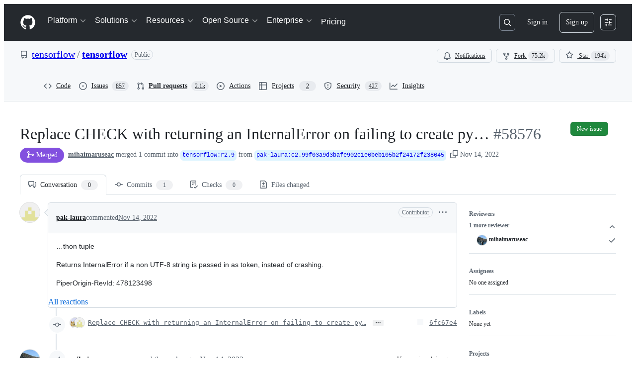

--- FILE ---
content_type: text/css
request_url: https://github.githubassets.com/assets/42804.f666fb7ac9fac917d7c0.module.css
body_size: 16620
content:
.RepositoryPicker-module__repositoryPickerContainer__ln1XYxv{display:flex;flex-direction:row;flex-wrap:wrap;gap:var(--base-size-4)}.RepositoryPicker-module__hideContainer__CgQ42oa{display:none}.RepositoryPicker-module__Item__zWsynoO{word-break:break-word}.CheckTagNameDialog-module__DialogFooterButtons__Bc0S9t8{display:flex;justify-content:flex-end;margin-top:var(--base-size-16)}.CreateTagDialog-module__Dialog__jKUZD4x{min-height:var(--overlay-height-small)}.RefSelectorAnchoredOverlay-module__RefSelectorOverlayBtn___JIX2hJ{display:flex}.RefSelectorAnchoredOverlay-module__RefSelectorOverlayBtn___JIX2hJ svg{color:var(--fgColor-muted)}.RefSelectorAnchoredOverlay-module__RefSelectorOverlayBtn___JIX2hJ>span{width:inherit}.RefSelectorAnchoredOverlay-module__RefSelectorOverlayContainer__yCloy3g{display:flex;width:100%}.RefSelectorAnchoredOverlay-module__RefSelectorOverlayHeader__zA8XfwW{color:var(--fgColor-muted);margin-right:var(--base-size-4)}.RefSelectorAnchoredOverlay-module__RefSelectorBtnTextContainer__AUMBIdr{font-size:var(--text-body-size-medium);min-width:0;overflow:hidden;text-overflow:ellipsis;white-space:nowrap}.RefSelectorAnchoredOverlay-module__RefSelectorText__cr_6IZh{min-width:0}.HighlightedText-module__HighlightedText__R8zc4jC{text-overflow:ellipsis;white-space:nowrap}.RefItem-module__ItemIcon__Y852RPh{padding-right:var(--base-size-4)}.RefItem-module__ItemIcon__Y852RPh[data-icon-visibility=hidden]{visibility:hidden}.RefsList-module__FixedSizeVirtualList__p13VN0T{max-height:330px;overflow-y:auto}.RefSelectorV1-module__RefSelectorContainer__gyax65J{border-bottom:var(--borderWidth-thin) solid;border-color:var(--borderColor-muted);padding-bottom:var(--base-size-8)}.RefSelectorV1-module__RefSelectorInnerContainer__apSiG8y{align-items:center;display:flex;justify-content:space-between;padding-bottom:var(--base-size-8);padding-left:var(--base-size-8);padding-right:var(--base-size-8)}.RefSelectorV1-module__RefSelectorHeading__XCPpiqo{font-size:inherit;padding-left:var(--base-size-8)}.RefSelectorV1-module__RefSelectorCloseButton__eCkmGNx{color:var(--fgColor-muted)}.RefSelectorV1-module__RefTypeTabs__PrWHGEo{border-bottom:var(--borderWidth-thin) solid;border-color:var(--borderColor-muted);margin-left:calc(var(--base-size-8)*-1);margin-right:calc(var(--base-size-8)*-1)}.RefSelectorV1-module__RefTypeTabs__PrWHGEo>nav{border-bottom:none}.RefSelectorV1-module__RefSelectorFilterContainer__JHCRAGy{padding-left:var(--base-size-8);padding-right:var(--base-size-8)}.RefSelectorV1-module__RefSelectorInput__MX_hR5b{width:100%}.RefSelectorV1-module__LoadingContainer__so9wv1n{display:flex;justify-content:center;padding:var(--base-size-8)}.RefSelectorV1-module__ZeroStateText__YeS_Tij{display:flex;justify-content:center;padding:var(--base-size-16)}.RefSelectorV1-module__ViewAllRefsActionLink__k65QM5r{display:flex;justify-content:center}.RefSelectorV1-module__ViewAllRefsActionText__uqZpSed{display:flex}.RefSelectorV1-module__BranchOcticon__PLLCgTS{color:var(--fgColor-muted);margin-right:var(--base-size-8)}.RefSelectorV1-module__RefActionText__NoAZd_Z{font-family:var(--fontFamily-mono);font-weight:var(--base-text-weight-semibold)}.RefSelectorV1-module__Divider__gcwt3Oy{background-color:var(--borderColor-muted)}.RefSelector-module__RefSelectorTabs__JJgsKoc{padding-left:var(--base-size-8)}.RefSelector-module__RefSelectorTabLink__nkpkUVZ{border-bottom-left-radius:0;border-bottom-right-radius:0}.AutocompleteSuggestions-module__Overlay_0__UCZ9SiC{position:fixed!important}.AutocompleteSuggestions-module__suggestion__Ac756V_ span[id$=trailing-visual]{margin-left:var(--control-medium-gap)}.AutocompleteSuggestions-module__suggestion__Ac756V_[data-active]{background-color:var(--control-bgColor-active)}.AutocompleteSuggestions-module__suggestion__Ac756V_[data-active]>div>span>span{font-weight:var(--base-text-weight-normal)}.AutocompleteSuggestions-module__ActionList_0__YiITnjh{overflow-y:auto}.ReposSelector-module__invisibleWithBorder__Iu2seUl{border:var(--borderWidth-thin) solid var(--borderColor-muted)}.ReposSelector-module__selected__AyXSCQ_{background-color:var(--bgColor-accent-muted);border-color:var(--borderColor-accent-muted);color:var(--fgColor-accent)}.InlineAutocomplete-module__container__gc8Yc3D{display:inline-block;position:relative}.InlineAutocomplete-module__container__gc8Yc3D>*,.InlineAutocomplete-module__fullWidth__oLjjKdG{width:100%}.IconButtonSelector-module__anchor__oRPQC_J[data-selected=true]:not(:disabled){background:var(--bgColor-accent-muted);border:var(--borderWidth-thin) solid var(--borderColor-accent-muted);color:var(--fgColor-accent)}.AgentSelector-module__anchor__iLtsoes{position:relative}.AgentSelector-module__anchor__iLtsoes[data-selected=true]:not(.AgentSelector-module__iconButton__pqcLGH5):not(:disabled){background:var(--bgColor-success-muted);border:var(--borderWidth-thin) solid var(--borderColor-success-muted);color:var(--fgColor-success)}.AgentSelector-module__anchor__iLtsoes[data-selected=true]:not(:disabled) [data-component=leadingVisual],.AgentSelector-module__anchor__iLtsoes[data-selected=true]:not(:disabled) [data-component=trailingAction]{color:var(--fgColor-success);fill:currentColor}.AgentSelector-module__checkIcon__v8aNhAj{bottom:var(--base-size-4);display:none;position:absolute;right:var(--base-size-4)}.AgentSelector-module__anchor__iLtsoes[data-selected=true] .AgentSelector-module__checkIcon__v8aNhAj{display:block}.AgentSelector-module__emptyStateContainer__RlGV94A{align-items:center;display:flex;flex-direction:column;max-width:300px;padding:var(--base-size-16) var(--base-size-12);text-align:center;text-wrap:balance}.AgentSelector-module__emptyStateTitle__gDsYP51{color:var(--fgColor-default);font-size:var(--text-body-size-medium);font-weight:var(--base-text-weight-semibold);margin-bottom:var(--base-size-4)}.AgentSelector-module__emptyStateDescription___L4eWsY{color:var(--fgColor-muted);font-size:var(--text-body-size-small);font-weight:var(--base-text-weight-light);margin-bottom:var(--base-size-16)}.AgentSelector-module__avatarButton__euwXZTA{min-width:auto;padding:var(--base-size-6) var(--base-size-6) var(--base-size-8)}.AgentSelector-module__avatarButton__euwXZTA>*{box-shadow:none!important}.AgentSelector-module__avatarButtonSkeleton__rqxLr_t{min-width:auto;padding:0}.RepoBranchAgentSelector-module__container__ubif3OE{display:flex;gap:var(--base-size-8)}.RepoBranchAgentSelector-module__repoSelectorButton__Iu1Gp8E{border:var(--borderWidth-thin) solid var(--borderColor-muted);min-width:auto}.RepoBranchAgentSelector-module__repoSelectorButton__Iu1Gp8E [data-component=buttonContent]{flex-shrink:1}.RepoBranchAgentSelector-module__invisibleSelectorButton__APco0mv{border:var(--borderWidth-thin) solid var(--borderColor-muted)}.FeedbackLink-module__link__KL3Zz8A{font-size:var(--text-body-size-small)}.ProviderLogo-module__ProviderLogo__yWtK5Mr{align-items:center;display:flex;flex-shrink:0;justify-content:center}.ProviderLogo-module__ProviderLogo__yWtK5Mr img{aspect-ratio:1;display:flex;width:100%}:is(.ProviderLogo-module__ProviderLogo__yWtK5Mr,.ProviderLogo-module__ProviderLogo__yWtK5Mr[data-size=small]){width:16px}.ProviderLogo-module__ProviderLogo__yWtK5Mr[data-size=medium]{width:32px}.ProviderLogo-module__ProviderLogo__yWtK5Mr[data-size=large]{width:64px}@media(prefers-reduced-motion){.CopyToClipboardButton-module__tooltip__eCErBjn:popover-open,.CopyToClipboardButton-module__tooltip__eCErBjn:popover-open:before{animation:none!important;opacity:1!important}}.CodeBlock-module__container__ufvC52S{margin:0;margin-bottom:var(--base-size-16);--header-height:var(--base-size-48)}.CodeBlock-module__container__ufvC52S .CodeBlock-module__copyContent__A_vz0KQ{right:var(--base-size-8)}.CodeBlock-module__container__ufvC52S .CodeBlock-module__copyButton__fAEuE4R{background-color:var(--bgColor-muted)}.CodeBlock-module__container__ufvC52S .CodeBlock-module__copyButton__fAEuE4R:hover{background-color:var(--button-invisible-bgColor-hover)}.CodeBlock-module__container__ufvC52S.CodeBlock-module__assistive__qBAckXu .CodeBlock-module__copyButton__fAEuE4R,.CodeBlock-module__container__ufvC52S.CodeBlock-module__assistive__qBAckXu .CodeBlock-module__header__oe41LXw{background-color:var(--bgColor-inset)}.CodeBlock-module__container__ufvC52S.CodeBlock-module__assistive__qBAckXu .CodeBlock-module__copyButton__fAEuE4R:hover{background-color:var(--button-invisible-bgColor-hover)}.CodeBlock-module__container__ufvC52S.CodeBlock-module__immersive__HjKKgdm .CodeBlock-module__header__oe41LXw{background-color:var(--bgColor-muted)}.CodeBlock-module__container__ufvC52S.CodeBlock-module__immersive__HjKKgdm .CodeBlock-module__code__E4fAsx0 code{font-size:var(--text-body-size-medium)}.CodeBlock-module__container__ufvC52S .CodeBlock-module__header__oe41LXw{align-items:center;background-color:var(--bgColor-muted);border:var(--borderWidth-thin) solid var(--borderColor-muted);border-radius:var(--borderRadius-large) var(--borderRadius-large) 0 0;color:var(--fgColor-muted);display:flex;gap:var(--base-size-4);height:var(--header-height);padding-left:var(--base-size-16);padding-right:var(--base-size-40)}.CodeBlock-module__container__ufvC52S .CodeBlock-module__codeContainer__b3Q7PfU{background-color:var(--bgColor-default);border:var(--borderWidth-thin) solid var(--borderColor-muted);border-radius:0 0 var(--borderRadius-large) var(--borderRadius-large);border-top-width:0;overflow:hidden}.CodeBlock-module__container__ufvC52S .CodeBlock-module__codeContainer__b3Q7PfU .CodeBlock-module__code__E4fAsx0{padding:var(--base-size-16) var(--base-size-24)!important}.CodeBlock-module__container__ufvC52S .CodeBlock-module__copyContainer__X7CdDIC{position:sticky;top:var(--header-height)}.CodeBlock-module__container__ufvC52S .CodeBlock-module__copyContainer__X7CdDIC .CodeBlock-module__copyContent__A_vz0KQ{align-items:center;bottom:0;display:flex;height:var(--header-height);position:absolute}.CodeBlock-module__container__ufvC52S .CodeBlock-module__languageName__wUBIqTD{flex-grow:1;font-size:var(--text-body-size-medium);margin-left:var(--base-size-4)}.CodeBlock-module__container__ufvC52S .CodeBlock-module__code__E4fAsx0{background:none!important;border-radius:0!important;margin:0!important}.CodeBlock-module__container__ufvC52S .CodeBlock-module__codeWrap__v0PjxXW{white-space:pre-wrap;word-wrap:anywhere}.LanguageDot-module__languageDot__VTDkA74{background-color:var(--bgColor-disabled);border:var(--borderWidth-thin) solid var(--borderColor-translucent);border-radius:var(--borderRadius-full);display:inline-block;height:10px;width:10px}.LanguageDot-module__languageDotCompact__fEYCXhY{background-color:var(--bgColor-disabled);border-radius:var(--borderRadius-full);display:inline-block;height:var(--base-size-8);width:var(--base-size-8)}.AnnotationsList-module__summary__g_fI8RH{align-items:center;border-radius:var(--borderRadius-large);display:flex;gap:var(--base-size-8);height:var(--base-size-36);list-style:none;padding:0 var(--base-size-8);transition:background-color 50ms linear}.AnnotationsList-module__summary__g_fI8RH:hover{background-color:var(--control-bgColor-hover)}.AnnotationsList-module__summary__g_fI8RH::-webkit-details-marker,.AnnotationsList-module__summary__g_fI8RH::marker{display:none}.AnnotationsList-module__summaryText__ZLBGFNT{font:var(--text-caption-shorthand);padding:0 var(--base-size-4)}.AnnotationsList-module__chevron__PmU7t83{color:var(--fgColor-muted)}.AnnotationsList-module__chevron__PmU7t83 svg{transition:transform .25s ease}[open] .AnnotationsList-module__chevron__PmU7t83 svg{transform:rotate(90deg);transform-origin:50% 50%}.AnnotationsList-module__items__eKG2PdZ{border-left:var(--borderWidth-thin) solid var(--borderColor-default);margin:0 0 0 var(--base-size-40)!important;padding:0 0 0 var(--base-size-12)!important}.AnnotationsList-module__items__eKG2PdZ a{text-decoration:none!important}.MarkdownRenderer-module__container__Zp73Hcm{font-size:inherit;position:relative}.MarkdownRenderer-module__container__Zp73Hcm .MarkdownRenderer-module__contentContainer__gGhDtpc>:first-child{margin-top:0!important}.MarkdownRenderer-module__container__Zp73Hcm .MarkdownRenderer-module__contentContainer__gGhDtpc>:last-child{margin-bottom:0!important}.MarkdownRenderer-module__fadeInContent__kRWnkHX :not(.MarkdownRenderer-module__noFade__Xi_eeCq,.MarkdownRenderer-module__noFade__Xi_eeCq *,li:first-child>p:first-child,li:first-child>p:first-child *){animation-duration:var(--MarkdownRenderer_streaming-fade-duration);animation-fill-mode:forwards;animation-name:MarkdownRenderer-module__fade-in__hpCu64_;animation-timing-function:ease-in;opacity:0}@keyframes MarkdownRenderer-module__fade-in__hpCu64_{0%{opacity:0}to{opacity:1}}@keyframes MarkdownRenderer-module__blink__ty46cNt{0%,to{opacity:1}50%{opacity:0}}.ModelPicker-module__menuButton__eyhIiqC{display:flex;gap:var(--base-size-4);min-width:0}.ModelPicker-module__menuButton__eyhIiqC>[data-component=buttonContent]{flex:1;max-width:100%}.ModelPicker-module__menuButton__eyhIiqC:disabled .ModelPicker-module__buttonName__ss62k4v{color:var(--fgColor-muted)}.ModelPicker-module__menuHeading__OFuzghL{border-bottom:var(--borderWidth-thin) solid var(--borderColor-muted);color:var(--fgColor-default);font-size:var(--text-body-size-small);font-weight:var(--base-text-weight-semibold);padding:var(--base-size-4) var(--base-size-16) var(--base-size-12)}.ModelPicker-module__buttonName__ss62k4v{color:var(--fgColor-muted);font-weight:var(--base-text-weight-normal);overflow:hidden;text-overflow:ellipsis;white-space:nowrap}.ModelPicker-module__messageRetryButtonGroup__TACEcWI:is(:hover,:focus,:focus-within){background-color:var(--button-invisible-bgColor-hover);border-radius:var(--borderRadius-medium)}.ModelPicker-module__messageRetryButtonGroup__TACEcWI:is(:hover,:focus,:focus-within) .ModelPicker-module__messageRetryDivider__oTVV4zf{opacity:0}.ModelPicker-module__messageRetryButtonGroup__TACEcWI .ModelPicker-module__messageRetryMenuButton__WYxIgMp{border-bottom-left-radius:0;border-top-left-radius:0;width:var(--base-size-24)}.ModelPicker-module__messageRetryButtonGroup__TACEcWI .ModelPicker-module__messageRetryButton__w2x1ULS{border-bottom-right-radius:0;border-top-right-radius:0}.ModelPicker-module__messageRetryButtonGroup__TACEcWI .ModelPicker-module__messageRetryDivider__oTVV4zf{border-left:var(--borderWidth-thin,var(--borderWidth-thin)) solid var(--borderColor-muted,var(--color-border-muted));height:calc(var(--control-medium-size, 32px)/2);margin-top:var(--base-size-8)}.ModelPicker-module__modelNameDisabled__yjNnt1x{color:var(--fgColor-disabled)}.ModelPicker-module__modelMetaLabel__y6XfCK5{background:var(--bgColor-muted);border-radius:var(--borderRadius-full);color:var(--fgColor-muted);display:inline-block;font-size:11px;margin-left:var(--base-size-8);padding:0 var(--base-size-8)}.ModelPicker-module__footer__PlyNpLp{background-color:var(--bgColor-muted);border-top:var(--borderWidth-thin) solid var(--borderColor-muted);color:var(--fgColor-muted);font-size:var(--text-body-size-small);padding:var(--base-size-8) var(--base-size-16)}@media(max-width:480px){.ModelPicker-module__buttonName__ss62k4v{min-width:0}}.ModelPicker-module__loadingSpinner__M2fLVw3{margin-left:var(--base-size-8);margin-right:var(--base-size-8)}.ModelPicker-module__actionMenuOverlay__tzDKCIr{max-height:min(100vh - 32px,600px)}.ModelPicker-module__multiplier__rsGVxzX{color:var(--fgColor-muted);font-size:var(--text-body-size-small);transform:translateY(1px)}.CopilotAnimation-module__copilotAnimationHolder__EKvuoKg{color:var(--fgColor-muted);height:calc(32px*var(--copilot-animation-scale, 1));overflow:hidden;width:calc(32px*var(--copilot-animation-scale, 1))}.CopilotAnimation-module__copilotAnimationHolder__EKvuoKg.CopilotAnimation-module__activate__e9uD6SV{width:calc(48px*var(--copilot-animation-scale, 1))}.CopilotAnimation-module__copilotAnimation__yoabT3z{height:calc(32px*var(--copilot-animation-scale, 1));overflow:hidden;width:calc(32px*var(--copilot-animation-scale, 1))}.CopilotAnimation-module__copilotAnimation__yoabT3z.CopilotAnimation-module__activate__e9uD6SV{width:calc(48px*var(--copilot-animation-scale, 1))}@keyframes Activate-module__spriteAnimation__t_flD6D{0%{transform:translateY(0)}to{transform:translateY(-100%)}}@keyframes Activate-module__copilotScaleAnimation__Vm4pXFY{0%{transform:scale(.01)}to{transform:scale(1)}}@keyframes Activate-module__blink-star__VR6mFrE{0%{opacity:1}20%{opacity:1}30%{opacity:.4}40%{opacity:1}}@keyframes Activate-module__trail-animation-1__JzFzGLU{0%{transform:rotate(-3.1415926536rad) scaleX(.01)}50%{transform:rotate(-3.1415926536rad) scaleX(1)}to{transform:rotate(-3.1415926536rad) scaleX(.01)}}@keyframes Activate-module__trail-animation-2__m4_kQdz{0%{transform:rotate(-2.0420352248rad) scaleX(.01)}50%{transform:rotate(-2.0420352248rad) scaleX(1)}to{transform:rotate(-2.0420352248rad) scaleX(.01)}}@keyframes Activate-module__trail-animation-3__Hzd4lUW{0%{transform:rotate(-.9424777961rad) scaleX(.01)}50%{transform:rotate(-.9424777961rad) scaleX(1)}to{transform:rotate(-.9424777961rad) scaleX(.01)}}@keyframes Activate-module__trail-animation-4__flAab4d{0%{transform:rotate(.1570796327rad) scaleX(.01)}50%{transform:rotate(.1570796327rad) scaleX(1)}to{transform:rotate(.1570796327rad) scaleX(.01)}}@keyframes Activate-module__trail-animation-5__bGzrlDr{0%{transform:rotate(1.2566370614rad) scaleX(.01)}50%{transform:rotate(1.2566370614rad) scaleX(1)}to{transform:rotate(1.2566370614rad) scaleX(.01)}}@keyframes Activate-module__trail-animation-6__pEHpSI1{0%{transform:rotate(2.3561944902rad) scaleX(.01)}50%{transform:rotate(2.3561944902rad) scaleX(1)}to{transform:rotate(2.3561944902rad) scaleX(.01)}}@keyframes Activate-module__trail-animation-7__GRvwDgI{0%{transform:rotate(3.4557519189rad) scaleX(.01)}50%{transform:rotate(3.4557519189rad) scaleX(1)}to{transform:rotate(3.4557519189rad) scaleX(.01)}}@keyframes Activate-module__trail-animation-8__mJ7kwrs{0%{transform:rotate(4.5553093477rad) scaleX(.01)}50%{transform:rotate(4.5553093477rad) scaleX(1)}to{transform:rotate(4.5553093477rad) scaleX(.01)}}@keyframes Activate-module__trail-animation-9__qROGcY1{0%{transform:rotate(5.6548667765rad) scaleX(.01)}50%{transform:rotate(5.6548667765rad) scaleX(1)}to{transform:rotate(5.6548667765rad) scaleX(.01)}}@keyframes Activate-module__trail-animation-10__EyUwRNg{0%{transform:rotate(6.7544242052rad) scaleX(.01)}50%{transform:rotate(6.7544242052rad) scaleX(1)}to{transform:rotate(6.7544242052rad) scaleX(.01)}}@keyframes Activate-module__sparkle-animation-1__bjQcP12{0%{opacity:0;transform:translate(0)}20%{opacity:1}60%{opacity:1}to{opacity:0;transform:translate(calc(85px*var(--copilot-animation-scale, 1)),calc(0px*var(--copilot-animation-scale, 1)))}}@keyframes Activate-module__sparkle-animation-2__SX0Ffhb{0%{opacity:0;transform:translate(0)}20%{opacity:1}60%{opacity:1}to{opacity:0;transform:translate(calc(38.36699px*var(--copilot-animation-scale, 1)),calc(75.29946px*var(--copilot-animation-scale, 1)))}}@keyframes Activate-module__sparkle-animation-3__fAgvpo6{0%{opacity:0;transform:translate(0)}20%{opacity:1}60%{opacity:1}to{opacity:0;transform:translate(calc(-48.83918px*var(--copilot-animation-scale, 1)),calc(67.22136px*var(--copilot-animation-scale, 1)))}}@keyframes Activate-module__sparkle-animation-4__hjoKmik{0%{opacity:0;transform:translate(0)}20%{opacity:1}60%{opacity:1}to{opacity:0;transform:translate(calc(-79.88211px*var(--copilot-animation-scale, 1)),calc(-12.65208px*var(--copilot-animation-scale, 1)))}}@keyframes Activate-module__sparkle-animation-5__gI7WQ2M{0%{opacity:0;transform:translate(0)}20%{opacity:1}60%{opacity:1}to{opacity:0;transform:translate(calc(-24.13119px*var(--copilot-animation-scale, 1)),calc(-74.26816px*var(--copilot-animation-scale, 1)))}}@keyframes Activate-module__sparkle-animation-6__tGbYSQ7{0%{opacity:0;transform:translate(0)}20%{opacity:1}60%{opacity:1}to{opacity:0;transform:translate(calc(53.03301px*var(--copilot-animation-scale, 1)),calc(-53.03301px*var(--copilot-animation-scale, 1)))}}@keyframes Activate-module__sparkle-animation-7__ez1rS5f{0%{opacity:0;transform:translate(0)}20%{opacity:1}60%{opacity:1}to{opacity:0;transform:translate(calc(68.39031px*var(--copilot-animation-scale, 1)),calc(22.22136px*var(--copilot-animation-scale, 1)))}}@keyframes Activate-module__sparkle-animation-8__AVKzU6l{0%{opacity:0;transform:translate(0)}20%{opacity:1}60%{opacity:1}to{opacity:0;transform:translate(calc(10.81309px*var(--copilot-animation-scale, 1)),calc(68.27114px*var(--copilot-animation-scale, 1)))}}@keyframes Activate-module__sparkle-animation-9__gELbG3p{0%{opacity:0;transform:translate(0)}20%{opacity:1}60%{opacity:1}to{opacity:0;transform:translate(calc(-54.13119px*var(--copilot-animation-scale, 1)),calc(39.32861px*var(--copilot-animation-scale, 1)))}}@keyframes Activate-module__sparkle-animation-10__aHq4uiU{0%{opacity:0;transform:translate(0)}20%{opacity:1}60%{opacity:1}to{opacity:0;transform:translate(calc(-58.35151px*var(--copilot-animation-scale, 1)),calc(-29.73158px*var(--copilot-animation-scale, 1)))}}.Activate-module__activate__mldSq8u{height:calc(32px*var(--copilot-animation-scale, 1));position:relative;width:calc(48px*var(--copilot-animation-scale, 1))}.Activate-module__activate__mldSq8u .Activate-module__copilot__gHipmbv{height:100%;left:0;overflow:hidden;position:absolute;top:0;width:100%}.Activate-module__activate__mldSq8u .Activate-module__copilot__gHipmbv svg{position:relative;width:100%}.Activate-module__activate__mldSq8u .Activate-module__sparkles__t_COcz_{--activate-sparkle-size:12px}.Activate-module__activate__mldSq8u .Activate-module__sparkles__t_COcz_ .Activate-module__sparkle__DBOjg9d{height:var(--activate-sparkle-size);left:calc(50% - var(--activate-sparkle-size)*.5);position:absolute;top:calc(50% - var(--activate-sparkle-size)*.5);transform:scale(0);width:var(--activate-sparkle-size)}.Activate-module__activate__mldSq8u .Activate-module__sparkles__t_COcz_ .Activate-module__sparkle__DBOjg9d svg{color:var(--fgColor-default);height:100%;left:0;position:absolute;top:0;width:100%}.Activate-module__activate__mldSq8u .Activate-module__sparkles__t_COcz_ .Activate-module__sparkle__DBOjg9d .Activate-module__sparkleTrail__IPhJFh7{background:linear-gradient(-90deg,#7f5ddc00,#7f5ddc80 50%,#3787b5 80%,#71f172);height:20%;left:50%;position:absolute;top:40%;transform-origin:0 50%;width:200%}.Activate-module__activate__mldSq8u[data-animation-state=idle] .Activate-module__copilot__gHipmbv,.Activate-module__activate__mldSq8u[data-animation-state=idle] .Activate-module__copilot__gHipmbv svg{transform:translateY(0)}@media(prefers-reduced-motion:no-preference){.Activate-module__activate__mldSq8u[data-animation-state=running] .Activate-module__copilot__gHipmbv{animation:Activate-module__copilotScaleAnimation__Vm4pXFY .6s cubic-bezier(.49,.18,.33,.94)}.Activate-module__activate__mldSq8u[data-animation-state=running] .Activate-module__copilot__gHipmbv svg{animation:Activate-module__spriteAnimation__t_flD6D 1s steps(34) 0s}.Activate-module__activate__mldSq8u[data-animation-state=running] .Activate-module__sparkle__DBOjg9d,.Activate-module__activate__mldSq8u[data-animation-state=running] .Activate-module__sparkle__DBOjg9d .Activate-module__sparkleTrail__IPhJFh7{animation-timing-function:cubic-bezier(.09,.48,.2,1)}.Activate-module__activate__mldSq8u[data-animation-state=running] .Activate-module__sparkle__DBOjg9d svg{animation:Activate-module__blink-star__VR6mFrE 1s linear}.Activate-module__activate__mldSq8u[data-animation-state=running] .Activate-module__sparkle__DBOjg9d:first-child{animation-name:Activate-module__sparkle-animation-1__bjQcP12}.Activate-module__activate__mldSq8u[data-animation-state=running] .Activate-module__sparkle__DBOjg9d:first-child .Activate-module__sparkleTrail__IPhJFh7{animation-name:Activate-module__trail-animation-1__JzFzGLU}.Activate-module__activate__mldSq8u[data-animation-state=running] .Activate-module__sparkle__DBOjg9d:nth-child(2){animation-name:Activate-module__sparkle-animation-2__SX0Ffhb}.Activate-module__activate__mldSq8u[data-animation-state=running] .Activate-module__sparkle__DBOjg9d:nth-child(2) .Activate-module__sparkleTrail__IPhJFh7{animation-name:Activate-module__trail-animation-2__m4_kQdz}.Activate-module__activate__mldSq8u[data-animation-state=running] .Activate-module__sparkle__DBOjg9d:nth-child(3){animation-name:Activate-module__sparkle-animation-3__fAgvpo6}.Activate-module__activate__mldSq8u[data-animation-state=running] .Activate-module__sparkle__DBOjg9d:nth-child(3) .Activate-module__sparkleTrail__IPhJFh7{animation-name:Activate-module__trail-animation-3__Hzd4lUW}.Activate-module__activate__mldSq8u[data-animation-state=running] .Activate-module__sparkle__DBOjg9d:nth-child(4){animation-name:Activate-module__sparkle-animation-4__hjoKmik}.Activate-module__activate__mldSq8u[data-animation-state=running] .Activate-module__sparkle__DBOjg9d:nth-child(4) .Activate-module__sparkleTrail__IPhJFh7{animation-name:Activate-module__trail-animation-4__flAab4d}.Activate-module__activate__mldSq8u[data-animation-state=running] .Activate-module__sparkle__DBOjg9d:nth-child(5){animation-name:Activate-module__sparkle-animation-5__gI7WQ2M}.Activate-module__activate__mldSq8u[data-animation-state=running] .Activate-module__sparkle__DBOjg9d:nth-child(5) .Activate-module__sparkleTrail__IPhJFh7{animation-name:Activate-module__trail-animation-5__bGzrlDr}.Activate-module__activate__mldSq8u[data-animation-state=running] .Activate-module__sparkle__DBOjg9d:nth-child(6){animation-name:Activate-module__sparkle-animation-6__tGbYSQ7}.Activate-module__activate__mldSq8u[data-animation-state=running] .Activate-module__sparkle__DBOjg9d:nth-child(6) .Activate-module__sparkleTrail__IPhJFh7{animation-name:Activate-module__trail-animation-6__pEHpSI1}.Activate-module__activate__mldSq8u[data-animation-state=running] .Activate-module__sparkle__DBOjg9d:nth-child(7){animation-name:Activate-module__sparkle-animation-7__ez1rS5f}.Activate-module__activate__mldSq8u[data-animation-state=running] .Activate-module__sparkle__DBOjg9d:nth-child(7) .Activate-module__sparkleTrail__IPhJFh7{animation-name:Activate-module__trail-animation-7__GRvwDgI}.Activate-module__activate__mldSq8u[data-animation-state=running] .Activate-module__sparkle__DBOjg9d:nth-child(8){animation-name:Activate-module__sparkle-animation-8__AVKzU6l}.Activate-module__activate__mldSq8u[data-animation-state=running] .Activate-module__sparkle__DBOjg9d:nth-child(8) .Activate-module__sparkleTrail__IPhJFh7{animation-name:Activate-module__trail-animation-8__mJ7kwrs}.Activate-module__activate__mldSq8u[data-animation-state=running] .Activate-module__sparkle__DBOjg9d:nth-child(9){animation-name:Activate-module__sparkle-animation-9__gELbG3p}.Activate-module__activate__mldSq8u[data-animation-state=running] .Activate-module__sparkle__DBOjg9d:nth-child(9) .Activate-module__sparkleTrail__IPhJFh7{animation-name:Activate-module__trail-animation-9__qROGcY1}.Activate-module__activate__mldSq8u[data-animation-state=running] .Activate-module__sparkle__DBOjg9d:nth-child(10){animation-name:Activate-module__sparkle-animation-10__aHq4uiU}.Activate-module__activate__mldSq8u[data-animation-state=running] .Activate-module__sparkle__DBOjg9d:nth-child(10) .Activate-module__sparkleTrail__IPhJFh7{animation-name:Activate-module__trail-animation-10__EyUwRNg}}@keyframes Celebrate-module__copilotRun__RHD2AHc{0%{transform:translateY(calc(-32px*var(--copilot-animation-scale, 1)))}to{transform:translateY(calc(-1056px*var(--copilot-animation-scale, 1)))}}.Celebrate-module__celebrate__AH0aNMn[data-animation-state=idle]{transform:translateY(0)}@media(prefers-reduced-motion:no-preference){.Celebrate-module__celebrate__AH0aNMn[data-animation-state=running]{animation:Celebrate-module__copilotRun__RHD2AHc 1.056s steps(32) 1}}@keyframes Affirmative-module__copilotRun__nnefqFx{0%{transform:translateY(calc(-32px*var(--copilot-animation-scale, 1)))}to{transform:translateY(calc(-640px*var(--copilot-animation-scale, 1)))}}.Affirmative-module__affirmative__lo8bBNO[data-animation-state=idle]{transform:translateY(0)}@media(prefers-reduced-motion:no-preference){.Affirmative-module__affirmative__lo8bBNO[data-animation-state=running]{animation:Affirmative-module__copilotRun__nnefqFx .627s steps(19) 1}}@keyframes Confirm-module__copilotRun__p56VGq8{0%{transform:translateY(calc(-32px*var(--copilot-animation-scale, 1)))}to{transform:translateY(calc(-640px*var(--copilot-animation-scale, 1)))}}.Confirm-module__confirm__WFrz8a9[data-animation-state=idle]{transform:translateY(0)}@media(prefers-reduced-motion:no-preference){.Confirm-module__confirm__WFrz8a9[data-animation-state=running]{animation:Confirm-module__copilotRun__p56VGq8 .627s steps(19) 1}}@keyframes Idle-module__copilotRun__GCwsoOJ{0%{transform:translateY(calc(var(--copilot-animation-scale, 1)*0))}59.4796%{transform:translateY(calc(-32px*var(--copilot-animation-scale, 1)))}59.7249%{transform:translateY(calc(-64px*var(--copilot-animation-scale, 1)))}60.2156%{transform:translateY(calc(-96px*var(--copilot-animation-scale, 1)))}60.4610%{transform:translateY(calc(-128px*var(--copilot-animation-scale, 1)))}64.1784%{transform:translateY(calc(-160px*var(--copilot-animation-scale, 1)))}64.4238%{transform:translateY(calc(-192px*var(--copilot-animation-scale, 1)))}64.6691%{transform:translateY(calc(-224px*var(--copilot-animation-scale, 1)))}64.9145%{transform:translateY(calc(-256px*var(--copilot-animation-scale, 1)))}65.1599%{transform:translateY(calc(-288px*var(--copilot-animation-scale, 1)))}65.4052%{transform:translateY(calc(-320px*var(--copilot-animation-scale, 1)))}65.6506%{transform:translateY(calc(-352px*var(--copilot-animation-scale, 1)))}65.8959%{transform:translateY(calc(-384px*var(--copilot-animation-scale, 1)))}66.1413%{transform:translateY(calc(-416px*var(--copilot-animation-scale, 1)))}66.3866%{transform:translateY(calc(-448px*var(--copilot-animation-scale, 1)))}66.6320%{transform:translateY(calc(-480px*var(--copilot-animation-scale, 1)))}66.8773%{transform:translateY(calc(-512px*var(--copilot-animation-scale, 1)))}67.1227%{transform:translateY(calc(-544px*var(--copilot-animation-scale, 1)))}67.3680%{transform:translateY(calc(-576px*var(--copilot-animation-scale, 1)))}67.6134%{transform:translateY(calc(-608px*var(--copilot-animation-scale, 1)))}78.7658%{transform:translateY(calc(-640px*var(--copilot-animation-scale, 1)))}79.0112%{transform:translateY(calc(-672px*var(--copilot-animation-scale, 1)))}79.2565%{transform:translateY(calc(-704px*var(--copilot-animation-scale, 1)))}79.5019%{transform:translateY(calc(-736px*var(--copilot-animation-scale, 1)))}79.7472%{transform:translateY(calc(-768px*var(--copilot-animation-scale, 1)))}79.9926%{transform:translateY(calc(-800px*var(--copilot-animation-scale, 1)))}80.2379%{transform:translateY(calc(-832px*var(--copilot-animation-scale, 1)))}80.4833%{transform:translateY(calc(-864px*var(--copilot-animation-scale, 1)))}80.7286%{transform:translateY(calc(-896px*var(--copilot-animation-scale, 1)))}80.9740%{transform:translateY(calc(-928px*var(--copilot-animation-scale, 1)))}81.2193%{transform:translateY(calc(-960px*var(--copilot-animation-scale, 1)))}81.4647%{transform:translateY(calc(-992px*var(--copilot-animation-scale, 1)))}81.7100%{transform:translateY(calc(-1024px*var(--copilot-animation-scale, 1)))}81.9554%{transform:translateY(calc(-1056px*var(--copilot-animation-scale, 1)))}82.2007%{transform:translateY(calc(-1088px*var(--copilot-animation-scale, 1)))}89.6357%{transform:translateY(calc(-1120px*var(--copilot-animation-scale, 1)))}89.8810%{transform:translateY(calc(-1152px*var(--copilot-animation-scale, 1)))}90.1264%{transform:translateY(calc(-1184px*var(--copilot-animation-scale, 1)))}90.3717%{transform:translateY(calc(-1216px*var(--copilot-animation-scale, 1)))}90.6171%{transform:translateY(calc(-1248px*var(--copilot-animation-scale, 1)))}90.8625%{transform:translateY(calc(-1280px*var(--copilot-animation-scale, 1)))}91.1078%{transform:translateY(calc(-1312px*var(--copilot-animation-scale, 1)))}91.3532%{transform:translateY(calc(-1344px*var(--copilot-animation-scale, 1)))}91.5985%{transform:translateY(calc(-1376px*var(--copilot-animation-scale, 1)))}91.8439%{transform:translateY(calc(-1408px*var(--copilot-animation-scale, 1)))}92.0892%{transform:translateY(calc(-1440px*var(--copilot-animation-scale, 1)))}92.3346%{transform:translateY(calc(-1472px*var(--copilot-animation-scale, 1)))}92.5799%{transform:translateY(calc(-1504px*var(--copilot-animation-scale, 1)))}92.8253%{transform:translateY(calc(-1536px*var(--copilot-animation-scale, 1)))}93.0706%{transform:translateY(calc(-1568px*var(--copilot-animation-scale, 1)))}99.0186%{transform:translateY(calc(-1600px*var(--copilot-animation-scale, 1)))}99.2639%{transform:translateY(calc(-1632px*var(--copilot-animation-scale, 1)))}99.7546%{transform:translateY(calc(-1664px*var(--copilot-animation-scale, 1)))}to{transform:translateY(calc(-1696px*var(--copilot-animation-scale, 1)))}}.Idle-module__idle__N6xDBuO[data-animation-state=idle]{transform:translateY(0)}@media(prefers-reduced-motion:no-preference){.Idle-module__idle__N6xDBuO[data-animation-state=running]{animation:Idle-module__copilotRun__GCwsoOJ 13.483s steps(1) infinite}}@keyframes JumpWiggle-module__copilotRun__ZwFg0NX{0%{transform:translateY(calc(-32px*var(--copilot-animation-scale, 1)))}to{transform:translateY(calc(-1248px*var(--copilot-animation-scale, 1)))}}.JumpWiggle-module__jumpWiggle__cbImQwC[data-animation-state=idle]{transform:translateY(0)}@media(prefers-reduced-motion:no-preference){.JumpWiggle-module__jumpWiggle__cbImQwC[data-animation-state=running]{animation:JumpWiggle-module__copilotRun__ZwFg0NX 1.254s steps(38) 1}}@media(prefers-reduced-motion:reduce){.JumpWiggle-module__jumpWiggle__cbImQwC[data-animation-state=running]{transform:translateY(calc(-608px*var(--copilot-animation-scale, 1)))}}@keyframes Negative-module__copilotRun__OEKhiNS{0%{transform:translateY(calc(-32px*var(--copilot-animation-scale, 1)))}to{transform:translateY(calc(-800px*var(--copilot-animation-scale, 1)))}}.Negative-module__negative__nCz1687[data-animation-state=idle]{transform:translateY(0)}@media(prefers-reduced-motion:no-preference){.Negative-module__negative__nCz1687[data-animation-state=running]{animation:Negative-module__copilotRun__OEKhiNS .792s steps(24) 1}}.Static-module__static__PuzqR2W[data-animation-state=idle]{transform:translateY(0)}.CopilotAssignmentForm-module__formContainer__qKy_BL6{display:flex;flex-direction:column;gap:12px;width:100%}.CopilotAssignmentForm-module__selectorsContainer__yYM2Wg6{width:100%}.CopilotAssignmentForm-module__selectorsRow__nJUfq_j{align-items:flex-end;display:flex;gap:var(--base-size-8)}.CopilotAssignmentForm-module__formControl___BqwQgR,.CopilotAssignmentForm-module__formControl___BqwQgR>button{min-width:auto}.CopilotAssignmentForm-module__formControl___BqwQgR>button [data-component=buttonContent]{flex-shrink:1}.CopilotAssignmentForm-module__textareaContainer__goqlx_u{width:100%}.CopilotAssignmentForm-module__textarea__Z5gy6QW{resize:vertical;width:100%}.CopilotAssignmentForm-module__buttonsContainer__FWgfrwd{width:100%}.CopilotAssignmentForm-module__buttonsRow__UQhvPpB{align-items:center;display:flex;gap:12px;justify-content:flex-end}.CopilotAssignmentForm-module__warningBanner__AxLmLxU{margin-top:var(--base-size-16)}.CopilotAssignmentForm-module__assignButton__m27LdWh{min-width:80px}.CopilotAssignmentForm-module__branchValidation__P30o6mI{display:flex;justify-content:flex-end}.CopilotAssignmentForm-module__modelPickerContainer__PPwdLxj{display:flex;margin-left:auto}@keyframes Thinking-module__copilotStart__omQyL3w{to{transform:translateY(calc(-384px*var(--copilot-animation-scale, 1)))}}@keyframes Thinking-module__copilotRun__UzqViKO{0%{transform:translateY(calc(-416px*var(--copilot-animation-scale, 1)))}to{transform:translateY(calc(-1728px*var(--copilot-animation-scale, 1)))}}@keyframes Thinking-module__copilotEnd__ZXLexGJ{0%{transform:translateY(calc(-1792px*var(--copilot-animation-scale, 1)))}to{transform:translateY(calc(-2208px*var(--copilot-animation-scale, 1)))}}.Thinking-module__thinking__e5BjnxW[data-animation-state=idle]{transform:translateY(0)}@media(prefers-reduced-motion:no-preference){.Thinking-module__thinking__e5BjnxW[data-animation-state=starting]{animation:Thinking-module__copilotStart__omQyL3w .429s steps(12) 1}.Thinking-module__thinking__e5BjnxW[data-animation-state=running]{animation:Thinking-module__copilotRun__UzqViKO 1.353s steps(41) infinite}.Thinking-module__thinking__e5BjnxW[data-animation-state=ending]{animation:Thinking-module__copilotEnd__ZXLexGJ .429s steps(13) 1}}.CopilotAssignmentModal-module__header__MDqClCL{align-items:center;display:flex;justify-content:space-between;padding:var(--base-size-8);padding-left:var(--base-size-16)}.CopilotAssignmentModal-module__rightSection__ru95HGN{align-items:center;display:flex;gap:var(--base-size-8)}.CopilotAssignmentModal-module__previewBadge__iEuPUEB{flex-shrink:0}.CopilotAssignmentModal-module__feedbackLink__pckGIk2{flex-shrink:0;font-size:var(--text-body-size-small)}.CopilotAssignmentModal-module__description__NTTkH2E{color:var(--fgColor-muted);margin-bottom:var(--base-size-16)}.CopilotAssignmentModal-module__errorContainer__LBpQ6wd{margin-bottom:var(--base-size-16)}@media(min-width:34rem){.CopilotAssignmentModal-module__errorMarkdown__s0GX5A7{margin-right:var(--base-size-2)}}.CopilotCodingAgentQuotaBanner-module__container___gTPJGp{margin-bottom:var(--base-size-16)}.ErrorBanner-module__errorBanner__dTzBul7{border-bottom:none}@layer recipes{.Footer-module__footer__Z9VQPPN{align-items:center;display:flex;flex-wrap:wrap;gap:var(--stack-gap-condensed);justify-content:space-between;min-height:36px;padding-top:var(--base-size-8)}.Footer-module__footerWrapper__vxbwPnK{align-items:center;display:flex;font-size:var(--text-body-size-small);gap:var(--base-size-4)}.Footer-module__footerButtonWrapper__RL1TZUq{display:flex;gap:var(--stack-gap-condensed)}.Footer-module__footerButton__OaUE42E{color:var(--fgColor-muted)!important;font-weight:var(--base-text-weight-normal)!important;padding-left:var(--base-size-8);padding-right:var(--base-size-8)}.Footer-module__childrenStyling__X_d9fuO{display:flex;flex-wrap:wrap;gap:var(--stack-gap-condensed);justify-content:flex-end;margin-left:auto;margin-right:0}.Footer-module__spacious__W2mLkDV{display:none}.Footer-module__condensed__oDrTyTo{display:inherit}@container MarkdownEditor (width > 600px){.Footer-module__spacious__W2mLkDV{display:inherit}.Footer-module__condensed__oDrTyTo{display:none}}}.InputLabel-module__Text__VXAtn0c{align-self:flex-start;display:block;font-size:var(--text-body-size-medium);font-weight:var(--base-text-weight-semibold)}.InputLabel-module__Box__pJ6a2Yy{display:flex}.InputLabel-module__Box_1__PD1OGLe{margin-right:var(--base-size-4)}@layer recipes{.Label-module__inputLabel__Y2qdlu2{cursor:default;margin-bottom:var(--base-size-4)}}.segmented-control-module__segmentedControl__BZ8f_6N{color:var(--fgColor-muted)!important;cursor:pointer;white-space:nowrap}.segmented-control-module__segmentedControl__BZ8f_6N.segmented-control-module__active__ZTdlSUu{color:var(--fgColor-default)!important}.tab-nav-module__viewSwitch__TfvmbtC{display:flex;flex-direction:row;margin:calc(var(--borderWidth-thin)*-1)}.tab-nav-module__tabNavLink__a9yfqvZ{color:var(--fgColor-muted)!important;cursor:pointer;padding:calc(var(--base-size-8) + var(--borderWidth-thin)) var(--control-medium-paddingInline-spacious);white-space:nowrap}.tab-nav-module__tabNavLink__a9yfqvZ.tab-nav-module__active__aZQcuby{color:var(--fgColor-default)!important}.tab-nav-module__tabNavLink__a9yfqvZ .tab-nav-module__lifecycleLabel__Fy8qPO5{margin-left:var(--base-size-8)}.Header-module__header__XK9oOSt{align-items:center;background-color:var(--bgColor-muted);border-bottom:var(--borderWidth-default) solid var(--borderColor-default);container:HybridMarkdownEditor_header/inline-size;display:flex;gap:var(--base-size-16);padding-inline-end:var(--base-size-8);z-index:2}.Header-module__header__XK9oOSt.Header-module__redesignEnabled__cBrqzC4{min-height:var(--base-size-48);padding:var(--base-size-8)}@container HybridMarkdownEditor_header (width < 500px){.Header-module__previewLabel__nn9xA42{display:none}}.HybridMarkdownEditor-module__container__InxEODC{background-color:var(--bgColor-default);border:var(--border-default);border-radius:var(--borderRadius-medium);min-height:var(--markdown-editor-min-height,auto);outline:var(--focus-outline);outline-color:#0000;outline-offset:calc(var(--borderWidth-default)*-1);overflow:hidden;padding-bottom:var(--markdown-input-bottom-padding,0);transition:outline-color .125s ease;width:100%}.HybridMarkdownEditor-module__container__InxEODC:has(:focus-visible){outline-color:var(--focus-outlineColor)}.HybridMarkdownEditor-module__container__InxEODC .cm-editor{max-height:85vh}.HybridMarkdownEditor-module__container__InxEODC .cm-content{caret-color:var(--fgColor-default)!important;font-size:var(--text-body-size-medium);min-height:var(--base-size-128);padding:var(--base-size-16);white-space:pre-wrap}.HybridMarkdownEditor-module__container__InxEODC .cm-focused{outline:none}.HybridMarkdownEditor-module__container__InxEODC .cm-placeholder{color:var(--fgColor-muted);padding-block:var(--base-size-4)}.HybridMarkdownEditor-module__container__InxEODC .cm-scroller{overflow-y:auto}.HybridMarkdownEditor-module__container__InxEODC .cm-cursor{border-left-color:var(--borderColor-emphasis);display:block}.HybridMarkdownEditor-module__container__InxEODC .HybridMarkdownEditor-module__modPressed__kDFIe0h a:hover{cursor:pointer}.HybridMarkdownEditor-module__isDraggedOver__dYVChW6{background-color:var(--bgColor-accent-muted);outline:dashed var(--base-size-2) var(--borderColor-accent-emphasis);outline-offset:calc(var(--base-size-4)*-1)}.HybridMarkdownEditor-module__editorWrapper__V4izaza{position:relative}.HybridMarkdownEditor-module__skeletonOverlay__By7HYiA{background-color:var(--bgColor-default);border-radius:var(--borderRadius-medium);bottom:0;left:0;padding:var(--base-size-16);position:absolute;right:0;top:0;z-index:1}.HybridMarkdownEditor-module__generatingText__a3Krjjw .cm-content{caret-color:#0000!important;color:#0000}.SuspenseFallback-module__container__nmuDaD_{overflow:hidden;padding:var(--base-size-20) var(--base-size-16)!important}.SuspenseFallback-module__container__nmuDaD_ .SuspenseFallback-module__placeholder__HeZfcK0{color:var(--fgColor-muted)}.Toolbar-module__container__vZXlse8{display:flex;flex:1;justify-content:flex-end;overflow:hidden}.Toolbar-module__container__vZXlse8.Toolbar-module__leftAligned__T8yxhIM,.Toolbar-module__container__vZXlse8.Toolbar-module__leftAligned__T8yxhIM .Toolbar-module__actionBar__iODonHu{justify-content:flex-start}.Toolbar-module__actionBar__iODonHu{flex:1;justify-content:flex-end;max-width:calc(var(--control-medium-size)*15 + 34px);min-width:0;padding-inline:0}.Toolbar-module__actionBar__iODonHu [data-component="ActionBar.VerticalDivider"]{align-items:center;display:flex;justify-content:center}.Toolbar-module__actionBar__iODonHu [aria-pressed=true]{background-color:var(--bgColor-neutral-muted)}.Toolbar-module__menuKeybindingHint__WgrMjQC>*{border:none;gap:.2ch;padding-right:0}.Toolbar-module__menuLeadingVisualPlaceholder__LuquZcs{height:16px;width:16px}.MarkdownViewer-module__MarkdownViewerContainer__T9V3jI2{display:flex;justify-content:space-around;padding:var(--base-size-8)}@layer recipes{.MarkdownEditor-module__container__AcUhgMs{container:MarkdownEditor/inline-size;display:flex;flex-direction:column}.MarkdownEditor-module__inputWrapper__wrJvbeN{background:var(--bgColor-default);border-color:var(--borderColor-default);border-radius:var(--borderRadius-medium);border-style:solid;border-width:var(--borderWidth-thin);color:var(--fgColor-default);contain:layout style;display:flex;flex-direction:column;min-inline-size:auto;width:100%}.MarkdownEditor-module__fieldSet__QlNSwhK{appearance:none;border:none;min-inline-size:auto}.MarkdownEditor-module__previewHeader__aZVu5mD{clip-path:circle(0);position:absolute}.MarkdownEditor-module__fullHeight__WxbZYsZ{height:100%}.MarkdownEditor-module__hidden___Zraq65{display:none}.MarkdownEditor-module__disabled__dMBMLlb{color:var(--fgColor-muted)}.MarkdownEditor-module__inputWrapper__wrJvbeN:focus-within{outline:2px solid var(--bgColor-accent-emphasis);outline-offset:-1px}.MarkdownEditor-module__previewWrapper__LN6G4HP{background:var(--bgColor-default);border-color:var(--borderColor-default);border-radius:var(--borderRadius-medium);border-style:solid;border-width:var(--borderWidth-thin);display:flex;flex-direction:column;min-inline-size:auto;width:100%}.MarkdownEditor-module__header__W5aqPj5{background-color:var(--bgColor-muted,var(--color-canvas-subtle));border-bottom:var(--border-default);border-top-left-radius:var(--borderRadius-medium);border-top-right-radius:var(--borderRadius-medium);display:flex;gap:var(--base-size-16)}.MarkdownEditor-module__viewSwitchWrapper__LC5HvRf{align-items:flex-end;display:flex;flex-basis:0}.MarkdownEditor-module__redesignedViewSwitchWrapper__Nowl97j{padding:var(--base-size-8)}.MarkdownEditor-module__previewViewerWrapper__s1M6vrU{box-sizing:border-box;overflow:auto;padding:var(--base-size-16)}.MarkdownEditor-module__previewViewerWrapper__s1M6vrU .js-suggested-changes-blob .blob-code-inner{overflow-wrap:break-word!important;white-space:pre-wrap!important}.MarkdownEditor-module__previewViewerWrapper__s1M6vrU .js-suggested-changes-blob .blob-num{vertical-align:top!important}.MarkdownInput-module__textArea__k3LnlSf{border-style:none!important;box-shadow:none;outline-offset:-4px}.MarkdownInput-module__textArea__k3LnlSf textarea{line-height:var(--text-body-lineHeight-medium,1.4285);padding:var(--base-size-16)!important;padding-bottom:calc(var(--base-size-16) + var(--markdown-input-bottom-padding, 0px))!important;resize:vertical!important}.MarkdownInput-module__fullHeight__SFhMTKm .MarkdownInput-module__textArea__k3LnlSf textarea{resize:none!important}.MarkdownInput-module__textArea__k3LnlSf.MarkdownInput-module__monospace__VWQrl0_{font-family:var(--fontStack-monospace)}.MarkdownInput-module__textArea__k3LnlSf:focus-within{box-shadow:none!important;outline:none!important}.MarkdownInput-module__displayNone__RCHBH_P{display:none!important}.MarkdownInput-module__fullHeight__SFhMTKm{height:100%!important}.MarkdownInput-module__isDraggedOver__Wzob5ay{outline:dashed 2px var(--borderColor-default)!important}.MarkdownInput-module__inputWrapper__xPeU85X{display:flex;flex:auto;position:relative}.MarkdownInput-module__skeletonOverlay__nyhvJ2u{background-color:var(--bgColor-default);border-radius:var(--borderRadius-medium);bottom:0;left:0;padding:var(--base-size-16);position:absolute;right:0;top:0;z-index:1}.MarkdownInput-module__generatingText__x0XLIPU{caret-color:#0000!important;color:#0000!important}.use-mention-suggestions-module__identifierText__fliVN1Q{font-weight:var(--base-text-weight-semibold)}.use-reference-suggestions-module__suggestionTitle__xxaAbmY{display:block;font-weight:var(--base-text-weight-semibold);max-width:400px;overflow:hidden;text-overflow:ellipsis;white-space:nowrap}}@layer recipes{}@layer recipes{}@layer recipes{}.SavedReplies-module__SavedReplies__a2hcnRx [class*=BaseVisualContainer]:first-child{display:none}.SavedReplies-module__SavedReplies__a2hcnRx [class*=DescriptionContainer],.SavedReplies-module__SavedReplies__a2hcnRx [data-component="ActionList.Description"]{max-width:100%;overflow:hidden;text-overflow:ellipsis;white-space:nowrap}@layer recipes{.ToolbarButton-module__iconButton__tTQcGai{color:var(--fgColor-muted)}.Toolbar-module__toolbar__UFUUCcV{flex:1;justify-content:flex-end;min-width:0;overflow:hidden;padding-inline:0}.Toolbar-module__toolbar__UFUUCcV [data-component="ActionBar.VerticalDivider"]{align-items:center;display:flex;justify-content:center}.Toolbar-module__toolbar__UFUUCcV:first-child{justify-content:flex-start;padding-left:var(--base-size-8)}.Toolbar-module__toolbar__UFUUCcV:last-child{padding-right:var(--base-size-4)}}@layer recipes{}.CommentBox-module__staleContentWarning__z4g6go7{margin-bottom:var(--base-size-8)}.CommentBox-module__commentBoxContainer__cDH_iX5{margin-bottom:0}.SlashCommandsProvider-module__slashCommandContainer__T0XL0cq{position:relative}@keyframes Tickle-module__copilotRun__nKMQ6Ps{0%{transform:translateY(calc(-32px*var(--copilot-animation-scale, 1)))}to{transform:translateY(calc(-1184px*var(--copilot-animation-scale, 1)))}}.Tickle-module__tickle__kbNNiys[data-animation-state=idle]{transform:translateY(0)}@media(prefers-reduced-motion:no-preference){.Tickle-module__tickle__kbNNiys[data-animation-state=running]{animation:Tickle-module__copilotRun__nKMQ6Ps 1.188s steps(36) 1}}.ContributorFooter-module__ContributorFooterContainer__bpraE27{align-items:center;color:var(--fgColor-muted);display:flex;font-size:var(--text-body-size-small);gap:var(--base-size-4);padding-top:var(--base-size-8)}@keyframes UserInput-module__copilotStart__vrTYjEI{0%{transform:translateY(calc(-32px*var(--copilot-animation-scale, 1)))}to{transform:translateY(calc(-384px*var(--copilot-animation-scale, 1)))}}@keyframes UserInput-module__copilotRun___1x8qP2{0%{transform:translateY(calc(-384px*var(--copilot-animation-scale, 1)))}to{transform:translateY(calc(-384px*var(--copilot-animation-scale, 1)))}}@keyframes UserInput-module__copilotEnd__JZ6NGpi{0%{transform:translateY(calc(-416px*var(--copilot-animation-scale, 1)))}to{transform:translateY(calc(-896px*var(--copilot-animation-scale, 1)))}}.UserInput-module__userInput__Mfd9oGd[data-animation-state=idle]{transform:translateY(0)}@media(prefers-reduced-motion:no-preference){.UserInput-module__userInput__Mfd9oGd[data-animation-state=starting]{animation:UserInput-module__copilotStart__vrTYjEI .396s steps(11) 1}.UserInput-module__userInput__Mfd9oGd[data-animation-state=running]{animation:UserInput-module__copilotRun___1x8qP2 3s steps(1) 1}.UserInput-module__userInput__Mfd9oGd[data-animation-state=ending]{animation:UserInput-module__copilotEnd__JZ6NGpi .528s steps(15) 1}}@keyframes WithShimmerEffect-module__shimmer__JHmOu8j{0%{mask-position:100% 0}to{mask-position:-100% 0}}@media(prefers-reduced-motion:no-preference){.WithShimmerEffect-module__shimmerText__b9s_3B5{animation:WithShimmerEffect-module__shimmer__JHmOu8j 1.3s linear infinite;background-clip:text;background-color:var(--fgColor-muted);display:inline-block;mask-image:linear-gradient(75deg,#0000004d,#000 50%,#0000004d);mask-position:100% 0;mask-repeat:repeat;mask-size:200% 100%}.WithShimmerEffect-module__shimmerText__b9s_3B5:first-letter{text-transform:uppercase}}.WithShimmerEffect-module__fadeIn__V42Ga_A{animation:WithShimmerEffect-module__fadeInAnim__HDs5Pnr .4s ease forwards}@keyframes WithShimmerEffect-module__fadeInAnim__HDs5Pnr{0%{opacity:0}to{opacity:1}}@keyframes CopilotGenerateDescriptionPanel-module__fadeIn__Ys32f9h{0%{opacity:0;transform:translateY(-8px)}to{opacity:1;transform:translateY(0)}}.CopilotGenerateDescriptionPanel-module__container__ChmZaqN{background-color:var(--bgColor-default);border:var(--borderWidth-thin) solid var(--borderColor-default);border-radius:var(--borderRadius-large);box-shadow:var(--shadow-floating-small);left:var(--base-size-16);margin-top:var(--base-size-16);padding:var(--base-size-16);position:absolute;right:var(--base-size-16);transition:top .4s cubic-bezier(.4,0,.2,1);z-index:1}.CopilotGenerateDescriptionPanel-module__anchorTop__bVcu16d{top:var(--base-size-48)}.CopilotGenerateDescriptionPanel-module__anchorBottom__UbXRMI2,.CopilotGenerateDescriptionPanel-module__anchorTop__bVcu16d{animation:CopilotGenerateDescriptionPanel-module__fadeIn__Ys32f9h .2s ease-out forwards}.CopilotGenerateDescriptionPanel-module__closeButtonContainer__cPLJsjx{align-items:center;display:flex;gap:var(--base-size-8);position:absolute;right:var(--base-size-8);top:var(--base-size-8)}.CopilotGenerateDescriptionPanel-module__staffPillLink__I3_kAJ8{text-decoration:none}.CopilotGenerateDescriptionPanel-module__messageRow__NwOtrYV{align-items:flex-start;display:flex;gap:var(--base-size-8);margin-bottom:var(--base-size-8)}.CopilotGenerateDescriptionPanel-module__iconContainer__w5bht8d{align-items:center;display:flex;height:24px;min-width:24px}.CopilotGenerateDescriptionPanel-module__messageContent__jQExxGR{flex:1}.CopilotGenerateDescriptionPanel-module__messageLabel__cnKEZ8X{font-weight:var(--base-text-weight-semibold);line-height:var(--text-body-lineHeight-large)}.CopilotGenerateDescriptionPanel-module__messageText__gzMLFYn{color:var(--fgColor-muted)}.CopilotGenerateDescriptionPanel-module__errorContainer__zG6YrUx{margin-top:var(--base-size-4)}.CopilotGenerateDescriptionPanel-module__loadingContainer__RWh0dAR{align-items:center;display:flex;gap:var(--base-size-8)}.CopilotGenerateDescriptionPanel-module__loadingLabel__MIL3py5{font-weight:var(--base-text-weight-semibold)}.CopilotGenerateDescriptionPanel-module__loadingText__GCyqsH6{color:var(--fgColor-muted);flex:1}.CopilotGenerateDescriptionPanel-module__actionButtons__UC5Qc_E{align-items:center;display:flex;gap:var(--base-size-8);margin-left:var(--base-size-32);margin-top:var(--base-size-8)}.CopilotGenerateDescriptionPanel-module__actionButton__czV1mXd,.CopilotGenerateDescriptionPanel-module__inputArea__dYo4XBZ{border:var(--borderWidth-thin) solid var(--borderColor-default)}.CopilotGenerateDescriptionPanel-module__inputArea__dYo4XBZ{align-items:flex-start;border-radius:var(--borderRadius-large);display:flex;flex:1;gap:var(--base-size-8);margin-top:var(--base-size-16);padding:0 var(--base-size-8)}.CopilotGenerateDescriptionPanel-module__inputArea__dYo4XBZ:focus-within{border-color:var(--borderColor-accent-emphasis);outline:2px solid var(--borderColor-accent-emphasis);outline-offset:-1px}.CopilotGenerateDescriptionPanel-module__textarea__lfSG9DT{border:none;flex:1;outline:none}.CopilotGenerateDescriptionPanel-module__textarea__lfSG9DT:focus{box-shadow:none;outline:none}.CopilotGenerateDescriptionPanel-module__sendButton__cmVxjGz{align-items:center;border-radius:var(--borderRadius-full);display:flex;height:var(--base-size-24);justify-content:center;margin-top:var(--base-size-8);width:var(--base-size-24)}.CheckboxesElement-module__CheckboxesElementGroup__TtI7aH_{color:var(--fgColor-default,var(--color-fg-default));margin-bottom:var(--base-size-16);margin-top:var(--base-size-16)}.CheckboxesElement-module__CheckboxesElementGroupLabel__NJeQ6Ay{color:var(--fgColor-default,var(--color-fg-default));font-size:var(--text-body-size-medium);font-weight:var(--base-text-weight-semibold)}.CheckboxesElement-module__CheckboxesElementGroupDescription__M4F2JPM{color:var(--fgColor-muted,var(--color-fg-subtle));font-size:var(--text-body-size-small)}.CheckboxesElement-module__checkboxOptionLabel__gpTI2Uh{font-weight:var(--base-text-weight-normal)}.CheckboxesElement-module__checkboxOptionLabel__gpTI2Uh>span>span:last-of-type{color:var(--fgColor-danger,var(--color-danger-fg))}.DropdownElement-module__dropdownElementButtonText__TUnQDxq{display:block;max-width:320px;overflow:hidden;text-overflow:ellipsis;white-space:nowrap}.DropdownElement-module__dropdownElementContainer__xiaKgDM{align-items:start}.DropdownElement-module__dropdownMenuOverlay__m5xMsvf{overflow-y:auto}.ElementWrapper-module__elementWrapperContainer__ygDtl5j{margin-bottom:var(--base-size-8);margin-top:var(--base-size-8)}.ElementWrapper-module__elementLabel__if513CV{color:var(--fgColor-default,var(--color-fg-default));font-size:var(--text-body-size-medium);margin-bottom:0}.ElementWrapper-module__elementLabel__if513CV>span>span:last-of-type{color:var(--fgColor-danger,var(--color-danger-fg))}.ElementWrapper-module__elementLabelWithDescription__Qpc36xV{margin-bottom:var(--base-size-8)}.ElementWrapper-module__elementDescription__PGGnPg8{color:var(--fgColor-muted,var(--color-fg-subtle));margin-top:0}.ElementWrapper-module__validationMessage__lwc74Au{margin-top:var(--base-size-8)}.IssuesLoadingSkeleton-module__container__YaWxpGF{background-color:var(--bgColor-neutral-muted)}.FormElementLoading-module__loadingSkeletonContainer__rNSPLL2{display:flex;justify-content:space-between}.TextAreaElement-module__TextAreaElementContainer__TjbdT7f{align-items:stretch}.TextAreaElement-module__codeViewTextArea__Zz2cfem{font-family:var(--fontStack-monospace);width:100%}.TextInputElement-module__issueFormTextField__McY09fF{max-width:44em;width:100%}.IssueFormElements-module__formElementsContainer__J_DMJY3{align-items:stretch;display:flex;flex-direction:column}.IssueFormElements-module__markdownElementWrapper__E0mmFn4{margin-bottom:var(--base-size-16)}.CreateIssueForm-module__commentBox__cobYgod{padding-right:var(--base-size-16);position:relative}@media(min-width:768px){.CreateIssueForm-module__commentBox__cobYgod{padding-right:0}}@media(max-width:768px){.CreateIssueForm-module__errorBanner__zRMGSDX{margin-right:var(--base-size-16)}}.CreateIssueForm-module__CreateIssueFormWrapper__NtiTMJe{display:flex;flex-direction:row;flex-wrap:wrap;gap:var(--stack-gap-spacious)}.CreateIssueForm-module__formGridContainer__t8V7dRg{column-gap:var(--stack-gap-spacious);display:flex;flex-direction:column;flex-grow:1;grid-template-columns:auto;row-gap:0}@media screen and (min-width:768px){.CreateIssueForm-module__formGridContainer__t8V7dRg{display:grid;grid-template-columns:minmax(0,1fr) 256px}}@media screen and (min-width:1012px){.CreateIssueForm-module__formGridContainer__t8V7dRg{grid-template-columns:minmax(0,1fr) 296px}}.CreateIssueForm-module__mainContentSection__sdjjT6k{display:flex;flex-direction:column;gap:var(--stack-gap-normal);grid-area:body}.CreateIssueForm-module__metadataSection__VjSX8L_{display:flex;flex-direction:column;grid-area:metadata}.CreateIssueForm-module__footerButton__iZepJMD{padding-left:var(--base-size-8);padding-right:var(--base-size-8)}.CreateIssueForm-module__copilotWriteButton__ArOUz4u,.CreateIssueForm-module__footerButton__iZepJMD{color:var(--fgColor-muted);font-weight:var(--base-text-weight-normal)}.CreateIssueFormTitle-module__container__SJ98Otw{align-items:center;display:flex}.CreateIssueFormTitle-module__formControl__XiZixJR{align-items:stretch!important;display:flex;flex:1;flex-direction:column}.CreateIssueFormTitle-module__formControlLabel__SYoSRhP>span>span:last-of-type{color:var(--fgColor-danger,var(--color-danger-fg))}.CreateIssueFormTitle-module__subcontainer__tpXtR6u{display:flex;flex:1;flex-direction:column;margin-right:var(--base-size-16)}@media(min-width:768px){.CreateIssueFormTitle-module__subcontainer__tpXtR6u{margin-right:0}}.ErrorWithRetry-module__ErrorWithRetryContainer__zE_RIzl{align-items:center;display:flex;gap:var(--base-size-4)}.ErrorWithRetry-module__errorAlertIcon__rhHuUSo{color:var(--fgColor-attention)}.ErrorWithRetry-module__errorMessage__FOAohsZ{color:var(--fgColor-muted);font-size:var(--text-body-size-small)}.ErrorWithRetry-module__retryActionLink__BnWPDUE{font-size:var(--text-body-size-small)}.useItemPickerErrorFallback-module__errorOverlayContainer__pvYxWq2{display:flex;height:100%;justify-content:center;margin:var(--base-size-4)}.useItemPickerErrorFallback-module__errorWithRetry__pA343xP{padding:"var(--base-size-8)"}.IssueFieldPicker-module__footer__yTK0h8z{align-items:center;display:flex;font-size:var(--text-body-size-small);justify-content:space-between;padding-left:var(--base-size-4);padding-right:var(--base-size-4);width:100%}.SharedPicker-module__title__GhCwRdS{font-weight:var(--base-text-weight-semibold)}.SharedPicker-module__pickerContentContainer__nYL_Tss{align-items:center;display:flex;gap:var(--base-size-4);justify-content:center}.SharedPicker-module__pickerLabelText__LZEnaws{color:var(--fgColor-muted);font-weight:var(--base-text-weight-normal)}.SharedPicker-module__leadingIconContainer__VMAaFlB{align-items:center;justify-content:center}.SharedPicker-module__leadingIconContainer__VMAaFlB>:not(:last-child){margin-right:-3px}.SharedPicker-module__dashedPickerButton__l63zI3L{border-style:dashed;color:var(--fgColor-muted);font-weight:var(--base-text-weight-normal)}.SharedPicker-module__hotkeyBadge__Hw_TdPt{border-color:var(--borderColor-default);border-radius:var(--borderRadius-medium);border-style:solid;border-width:var(--borderWidth-thin);color:var(--fgColor-muted);padding:0 var(--base-size-4)}.CompressedAssigneeAnchor-module__compressedAssigneeAvatar__PXx_nz2{box-shadow:var(--shadow-resting-medium)}.CopilotAvatar-module__copilotAvatar__EfHM7Me{align-items:center;color:var(--fgColor-muted);display:flex;justify-content:center}.CopilotAvatar-module__small__L6YPzxK{height:var(--base-size-20);width:var(--base-size-20)}.CopilotAvatar-module__medium__JZItckV{height:var(--base-size-24);width:var(--base-size-24)}.CopilotAvatar-module__large__NmDbQXu{height:var(--base-size-32);width:var(--base-size-32)}.CopilotAvatar-module__defaultStyle__tmnll__{background-color:var(--bgColor-muted);border:var(--borderWidth-thin) solid var(--borderColor-muted);border-radius:var(--borderRadius-full)}.AssigneePickerBase-module__Item__sPVJjUT{word-break:break-word}.Anchor-module__calendarIcon__fNpMLFO{color:var(--fgColor-muted);margin:var(--base-size-2) 0}.DefaultIssueTypePickerAnchor-module__issueTypeDot__aopd3y1{align-items:center;background-color:var(--bg);border-radius:var(--borderRadius-full);box-shadow:var(--shadow-resting-medium);display:flex;height:8px;justify-content:center;width:8px}.ValidationErrorPopover-module__Popover__wYfxhrj{--caret-offset:0px;--x-offset:0px;font-size:var(--text-body-size-small);left:50%;top:calc(100% + var(--base-size-12));transform:translateX(calc(-50% + var(--x-offset)));width:max-content}.ValidationErrorPopover-module__Popover__wYfxhrj.ValidationErrorPopover-module__aboveCaret__kMkGEhp{top:calc(var(--base-size-4)*-1);transform:translateX(calc(-50% + var(--x-offset))) translateY(-100%)}.ValidationErrorPopover-module__PopoverContent__mPjx_Zc{background-color:var(--bgColor-danger-emphasis);border-color:var(--borderColor-danger-muted);color:var(--fgColor-onEmphasis);padding:var(--base-size-4) var(--base-size-8);text-align:center;width:auto}.ValidationErrorPopover-module__PopoverContent__mPjx_Zc:after,.ValidationErrorPopover-module__PopoverContent__mPjx_Zc:before{left:50%;transform:translateX(var(--caret-offset))}.ValidationErrorPopover-module__PopoverContent__mPjx_Zc.ValidationErrorPopover-module__aboveCaret__kMkGEhp:after,.ValidationErrorPopover-module__PopoverContent__mPjx_Zc.ValidationErrorPopover-module__aboveCaret__kMkGEhp:before{border-top-color:var(--fgColor-danger)!important}.ValidationErrorPopover-module__PopoverContent__mPjx_Zc.ValidationErrorPopover-module__belowCaret__iPnQNmU:after,.ValidationErrorPopover-module__PopoverContent__mPjx_Zc.ValidationErrorPopover-module__belowCaret__iPnQNmU:before{border-bottom-color:var(--fgColor-danger)!important}.IssueTypePickerItemLeadingVisual-module__leadingVisual__I3tkTjp{border-radius:100%;border-style:solid;height:var(--base-size-12);width:var(--base-size-12)}.IssueTypePickerItemLeadingVisual-module__issueTypeColorIndicator__p0H2jhz{background-color:var(--bg);border-color:var(--accent);border-radius:var(--borderRadius-medium);border-style:solid;border-width:var(--borderWidth-thick);flex-shrink:0;height:12px;width:12px}.Input-module__container__kgSvyte{align-items:center;display:flex;flex-grow:1;justify-content:flex-end}.Input-module__rangeInputs__bqBEnAy{align-items:flex-end;display:flex}.Input-module__rangeInputs__bqBEnAy .Input-module__rangeInputsSeparator__PrYyr3u{flex-grow:0;height:var(--control-small-size);padding-left:var(--base-size-4);padding-right:var(--base-size-4)}.Input-module__singleDateInputContainer__yhzMeHG{flex-grow:0;position:relative;width:16ch}.Input-module__singleDateInputContainer__yhzMeHG.Input-module__hasCalendarButton__eFlcUgM{width:22ch}.Input-module__singleDateInputContainer__yhzMeHG .Input-module__singleDateInput__jDctLfT{width:100%}.Input-module__singleDateInputContainer__yhzMeHG .Input-module__singleDateInput__jDctLfT.Input-module__activeRangeEnd__xA0I0nM{border-color:var(--fgColor-accent)}.Input-module__FormControl__rFOpEw9{max-width:100%;position:relative;width:14ch}.Input-module__fullWidth__qVh84RC{flex-grow:1}.Input-module__multiDateInputContainer___W_h9Mz{flex-grow:0;position:relative}.Input-module__multiDateInputContainer___W_h9Mz.Input-module__insideDatePicker__L47DKiL{max-width:100%;width:14ch}.Input-module__multiDateInputContainer___W_h9Mz .Input-module__multiDateInput__fDJdly9{padding:0 var(--base-size-8);width:100%}.Input-module__multiDateInputContainer___W_h9Mz .Input-module__multiDateInput__fDJdly9 input{width:0}.Input-module__multiDateInputContainer___W_h9Mz .Input-module__multiDateInput__fDJdly9 input:focus{width:11ch}.Input-module__calendarIconButton__Jc2psFI{padding:0}.Input-module__successIcon__vVkQPyN{color:var(--fgColor-success)}.Input-module__dangerIcon__mF58Nwr{color:var(--fgColor-danger)}.LabelDots-module__labelDotsContainer__AyY75aJ{align-items:center;display:flex;justify-content:center}.LabelDots-module__labelDotsContainer__AyY75aJ>:not(:last-child){margin-right:-1px}.LabelDots-module__labelDot__L1LDXw7{border-radius:var(--borderRadius-full);box-shadow:var(--shadow-resting-medium);height:8px;width:8px}.ConfirmCloseDialog-module__labelText__Wa_4YjD{margin-left:var(--base-size-4)}.LabelPickerBase-module__labelNameText__mmYTKmQ{overflow-wrap:break-word}.LabelPickerBase-module__labelColorBox__QMpXKt2{border-radius:var(--borderRadius-medium);border-style:solid;border-width:var(--borderWidth-thin);height:14px;width:14px}.LabelPickerBase-module__labelPickerContainer__uNKj0tZ{display:flex;flex-direction:row;flex-wrap:wrap;gap:var(--base-size-4)}.LabelPickerBase-module__labelPickerItem__wkYiCOr{word-break:break-word}.LabelPickerBase-module__labelPickerItem__wkYiCOr [class*=BaseVisualContainer]:first-child{display:none}.Overlay-module__overlay__mRJknEn{overflow-y:auto}.MilestoneDescription-module__danger__re_tqa6{color:var(--fgColor-danger)}.MilestoneDescription-module__subtle__p2CBryn{color:var(--color-fg-subtle)}.Day-module__day__ft6GV8n{align-items:center;border-radius:var(--borderRadius-medium);color:var(--text-color);display:flex;font-family:var(--fontStack-monospace);font-size:var(--text-body-size-small);height:var(--control-large-size);justify-content:center;margin:1px;transition:background-color .1s ease,color .1s ease,box-shadow .1s ease;-webkit-user-select:none;user-select:none;width:var(--control-large-size);--text-color:var(--fgColor-default)}.Day-module__day__ft6GV8n[aria-disabled=true]{--text-color:var(--control-fgColor-disabled)}.Day-module__day__ft6GV8n[aria-selected]:not([aria-disabled=true]){cursor:pointer}.Day-module__day__ft6GV8n[aria-selected]:not([aria-disabled=true]):focus-visible{outline:var(--focus-outline);outline-offset:2px;z-index:1}.Day-module__day__ft6GV8n[aria-selected]:not([aria-disabled=true]):where(:not(.Day-module__selected__hMbis8Y)):hover{background:var(--control-bgColor-hover)}.Day-module__day__ft6GV8n[aria-selected]:not([aria-disabled=true]):where(:not(.Day-module__selected__hMbis8Y)):active{background:var(--control-bgColor-active)}.Day-module__day__ft6GV8n.Day-module__today__kpqeJl_{font-weight:700;--text-color:var(--fgColor-accent)}.Day-module__day__ft6GV8n.Day-module__today__kpqeJl_ .Day-module__date__s3V4c9V:after{background:var(--text-color);border-radius:1px;bottom:0;content:"";display:block;height:2px;left:50%;position:absolute;transform:translateX(-50%);width:16px}.Day-module__day__ft6GV8n.Day-module__selected__hMbis8Y{background:var(--bgColor-accent-emphasis);--text-color:var(--fgColor-onEmphasis)}.Day-module__day__ft6GV8n.Day-module__selected__hMbis8Y:is(.Day-module__rangeFrom__Xno1fQA,.Day-module__rangeTo__hWwWVUX):not(.Day-module__activeRangeEnd__ofNiq9p){background:var(--borderColor-accent-muted);--text-color:var(--fgColor-default)}.Day-module__day__ft6GV8n.Day-module__selected__hMbis8Y.Day-module__rangeFrom__Xno1fQA{border-radius:4px 0 0 4px}.Day-module__day__ft6GV8n.Day-module__selected__hMbis8Y.Day-module__rangeMiddle__HhzXlEj{background:var(--bgColor-accent-muted);border-radius:0;--text-color:var(--fgColor-default)}.Day-module__day__ft6GV8n.Day-module__selected__hMbis8Y.Day-module__rangeTo__hWwWVUX{border-radius:0 4px 4px 0}.Day-module__day__ft6GV8n.Day-module__range__t5gPINP{margin:1px 0;width:calc(var(--control-large-size) + 2px)}.Day-module__day__ft6GV8n.Day-module__header__l76HjHB{--text-color:var(--fgColor-muted)}.Day-module__day__ft6GV8n .Day-module__date__s3V4c9V{line-height:2;position:relative}.ItemPickerMilestone-module__MilestoneFilterItem__fydVvrF{word-break:break-word}.ItemPickerMilestone-module__MilestoneFilterItem__fydVvrF [class*=BaseVisualContainer]:first-child{display:none}.ItemPickerMilestone-module__MilestoneItem__BbdPNMO{word-break:break-word}.Month-module__container__UhE59ng{display:flex;flex-direction:column;gap:var(--base-size-16);-webkit-user-select:none;user-select:none}.Month-module__container__UhE59ng .Month-module__row__H84EeOl{display:flex;justify-content:space-between}.Month-module__container__UhE59ng .Month-module__grid__cgN52Bw{min-height:calc((var(--control-large-size) + 2px)*7)}.Month-module__container__UhE59ng .Month-module__title__OCI5jam{color:var(--fgColor-default);font-size:var(--text-body-size-medium);font-weight:700;grid-area:month;height:var(--base-size-24);text-align:center}.Month-module__container__UhE59ng .Month-module__title__OCI5jam.Month-module__compressedHeader__A5ElAhn{clip-path:circle(0)}.MetadataFooterLoading-module__MetadataFooterLoadingContainer__miL72Cv{display:flex;justify-content:space-between}.Panel-module__container__E4jIcxH{align-items:stretch;background-color:var(--bgColor-default);display:flex;flex-direction:column;position:relative}.Panel-module__container__E4jIcxH [aria-disabled=true],.Panel-module__container__E4jIcxH [disabled]{pointer-events:none}.Panel-module__topNav__SxDR7em{display:flex;justify-content:space-between;left:0;padding:var(--base-size-16);position:absolute;right:0;top:0;z-index:10}.Panel-module__months__kcvK6Lf{align-items:flex-start;display:flex;flex-direction:row;gap:var(--base-size-40);margin-top:var(--base-size-4);overflow-x:auto;padding:var(--base-size-16);position:relative}.Panel-module__footer__oRA08Bh{align-items:stretch;border-top:var(--borderWidth-thin) solid;border-top-color:var(--borderColor-default);display:flex;flex-direction:column;gap:var(--stack-gap-condensed);padding:var(--base-size-8) var(--base-size-16)}.Panel-module__footer__oRA08Bh .Panel-module__footerRow__b9Jso31{align-items:center;display:flex;flex-basis:0;flex-direction:row;gap:var(--base-size-8);justify-content:space-between;position:relative}.Panel-module__footer__oRA08Bh .Panel-module__footerButtons__catVyOv{display:flex}.Panel-module__arrowButton__b1EMvv3{height:28px;width:40px}.Panel-module__arrowButton__b1EMvv3:not(:last-child){margin-right:var(--base-size-4)}.Panel-module__arrowButton__b1EMvv3 .Panel-module__icon__x8zvr6F{color:var(--fgColor-muted)}.Panel-module__pickers__qBJvPAO{flex:1}.Panel-module__pickers__qBJvPAO .Panel-module__picker__taoG0MM{background:var(--bgColor-default);border:0;border-radius:var(--borderRadius-medium);color:var(--fgColor-default);font-weight:600;margin-right:var(--base-size-6);padding:var(--base-size-4)}.Panel-module__pickers__qBJvPAO .Panel-module__picker__taoG0MM :focus{outline:var(--focus-outline)}.Panel-module__pickers__qBJvPAO .Panel-module__picker__taoG0MM .Panel-module__option__kw734bc{background:var(--bgColor-default);border:0;color:var(--fgColor-default);font-weight:400;padding:var(--base-size-8)}.Section-module__SectionContainer__DhYaefF{align-items:flex-start;display:flex;flex-direction:column;position:relative;width:100%}.Section-module__SectionContainer__DhYaefF:has(+.d-none){margin-bottom:0}.Section-module__SectionContainer__DhYaefF:has(+.d-none):after{display:none}.Section-module__headerContentWrapper__qQFFwCM{width:100%}.Section-module__emptyText__Ckl18zW{color:var(--fgColor-muted);display:block;font-size:var(--text-body-size-small);margin-bottom:var(--base-size-8);margin-top:var(--base-size-4);padding-left:var(--base-size-8);padding-right:var(--base-size-8)}.Section-module__hiddenChildrenContainer__nwODA0Q{border:0;height:0;margin:0;padding:0;visibility:hidden}.Section-module__childrenContainer__Q78qSw9{padding:0;width:100%}.SectionHeader-module__SectionHeaderTitle__MOwfy3d{color:var(--fgColor-muted);font-size:var(--text-body-size-small);left:var(--base-size-8);pointer-events:none}.SectionHeader-module__editButton__YaxNy1s{align-content:start;padding-right:var(--base-size-12)}.SectionHeader-module__screenReaderText__nPkGSnp{color:var(--fgColor-muted);font-size:var(--text-body-size-small);font-weight:var(--base-text-weight-semibold);line-height:var(--text-body-lineHeight-medium)}.IssueFieldItem-module__issueFieldFormWrapper__IKgKXjj{align-items:flex-start;display:flex;flex-direction:row;padding-left:var(--base-size-8)}.IssueFieldItem-module__issueFieldFormWrapper__IKgKXjj:has([data-validation-status=error]){flex-wrap:wrap}.IssueFieldItem-module__issueFieldFormWrapperClickable__xtOnaU6{background-color:#0000;border:none;border-radius:var(--borderRadius-medium);cursor:pointer;padding-bottom:0;padding-top:0;width:100%}.IssueFieldItem-module__issueFieldFormWrapperClickable__xtOnaU6.IssueFieldItem-module__small__gRO7kzH{height:var(--control-small-size)}.IssueFieldItem-module__issueFieldFormWrapperClickable__xtOnaU6.IssueFieldItem-module__small__gRO7kzH .IssueFieldItem-module__issueFieldLabel__BmTHncc,.IssueFieldItem-module__issueFieldFormWrapperClickable__xtOnaU6.IssueFieldItem-module__small__gRO7kzH .IssueFieldItem-module__issueFieldValueText__B13eCxi{padding-bottom:var(--base-size-4);padding-top:var(--base-size-4)}.IssueFieldItem-module__issueFieldFormWrapperClickable__xtOnaU6:hover{background-color:var(--control-bgColor-hover)}.IssueFieldItem-module__issueFieldFormWrapperClickable__xtOnaU6.IssueFieldItem-module__isEditing__UOvCP5K,.IssueFieldItem-module__issueFieldFormWrapperClickable__xtOnaU6:active{background-color:var(--control-bgColor-active)}.IssueFieldItem-module__issueFieldFormWrapperClickable__xtOnaU6.IssueFieldItem-module__isEditing__UOvCP5K:not(:focus-within),.IssueFieldItem-module__issueFieldFormWrapperClickable__xtOnaU6:active:not(:focus-within){background-color:var(--control-bgColor-hover)}.IssueFieldItem-module__issueFieldFormWrapperClickable__xtOnaU6[aria-expanded=true]{background-color:var(--control-bgColor-active)}.IssueFieldItem-module__issueFieldFormWrapperClickable__xtOnaU6:focus{outline:2px solid var(--focus-outlineColor);outline-offset:-2px}.IssueFieldItem-module__issueFieldLabel__BmTHncc{align-self:stretch;flex-basis:40%;flex-shrink:0;font-size:var(--text-caption-size);margin-bottom:0;padding-bottom:var(--base-size-8);padding-right:var(--base-size-8);padding-top:var(--base-size-8)}.IssueFieldItem-module__issueFieldLabel__BmTHncc,.IssueFieldItem-module__issueFieldValueText__B13eCxi{color:var(--fgColor-muted);font-weight:var(--base-text-weight-normal);line-height:var(--text-body-lineHeight-small);text-align:left}.IssueFieldItem-module__issueFieldValueText__B13eCxi{border-radius:var(--borderRadius-medium);font-size:var(--text-body-size-small);line-break:anywhere;overflow:hidden;padding:var(--base-size-8)}.IssueFieldItem-module__issueFieldValueText__B13eCxi.IssueFieldItem-module__hasValue__Wley5Lf{color:var(--fgColor-default)}.IssueFieldItem-module__issueFieldValueBtn__f2mex_O{color:var(--fgColor-muted);container-type:inline-size;display:flex;flex:1;font-weight:var(--base-text-weight-normal);min-width:min-content;text-align:left}.IssueFieldItem-module__issueFieldValueBtn__f2mex_O:hover{background:var(--control-transparent-bgColor-hover);cursor:pointer}.IssueFieldItem-module__issueFieldActionButton__vJ3Gzgc{margin:var(--base-size-4)}.IssueFieldItem-module__issueFieldTextError__Cx9vkFE{margin-bottom:var(--base-size-8)}.IssueFieldTextToken-module__issueFieldTextInput__eVzIFEr{flex:1;height:var(--control-small-size);margin-bottom:var(--base-size-4);margin-left:-3px;margin-top:var(--base-size-4);min-height:var(--control-small-size)}.IssueFieldTextToken-module__issueFieldTextInput__eVzIFEr [data-component=input]{padding-left:var(--base-size-8)}@supports(field-sizing:content){.IssueFieldTextToken-module__issueFieldTextInput__eVzIFEr:has(textarea){height:auto}}.IssueFieldTextToken-module__issueFieldTextTextarea__q6Gyd3T textarea{font-size:var(--text-body-size-small);overflow:hidden;padding-left:var(--base-size-8);padding-block:3px}@supports(field-sizing:content){.IssueFieldTextToken-module__issueFieldTextTextarea__q6Gyd3T textarea{field-sizing:content}}.IssueFieldTextToken-module__issuesFieldTextInputContainer__GiAg893{display:flex;padding:var(--base-size-8)}.IssueFieldTextToken-module__issuesFieldTextError__g3g9G6E{margin-bottom:var(--base-size-8)}.IssueFieldTextToken-module__issuesFieldToolbar__udUzibT{justify-content:space-between;padding-bottom:var(--base-size-8);padding-left:var(--base-size-8);padding-right:var(--base-size-8);padding-top:0}.IssueFieldTextToken-module__issuesFieldToolbarActions__yjzoZst,.IssueFieldTextToken-module__issuesFieldToolbar__udUzibT{align-items:center;display:flex;gap:var(--base-size-8);width:100%}.IssueFieldTextToken-module__actionButton__XbRuynO{flex:1}.IssueFieldTextToken-module__issuesFieldText__HK9Zcvg,.IssueFieldTextToken-module__noValueContainer__kYcIn_H{display:inline-block;font-size:var(--text-body-size-small);font-weight:var(--base-text-weight-normal);line-height:var(--text-body-lineHeight-small);margin-bottom:var(--base-size-8);margin-left:var(--base-size-8)}.IssueFieldTextToken-module__noValueContainer__kYcIn_H{color:var(--fgColor-muted)}.MetadataFooter-module__MetadataFooterContainer___2gwBH7{display:flex;flex-direction:row;flex-wrap:wrap;gap:var(--stack-gap-condensed)}.MetadataFooter-module__MetadataFooterSeparator__hoAIokb{background:var(--borderColor-default);content:"";display:block;height:var(--base-size-20,20px);margin-block:var(--base-size-4);width:var(--borderWidth-thin,1px)}.MetadataFooter-module__SingleSelectFieldDot__VHSG0Sm{align-items:center;background-color:var(--bg);border-radius:var(--borderRadius-full);box-shadow:var(--shadow-resting-medium);display:flex;height:8px;justify-content:center;width:8px}@keyframes MetadataFooter-module__colorFlash__X7q6FA9{0%{background-color:var(--bgColor-accent-muted)}to{background-color:var(--animation-end-color,var(--button-default-bgColor-rest))}}.MetadataFooter-module__animationClass__cAaoTIl{--animation-end-color:var(--button-default-bgColor-rest);animation:MetadataFooter-module__colorFlash__X7q6FA9 2s ease-in-out 1 forwards}.MetadataFooter-module__animationClass__cAaoTIl:hover{--animation-end-color:var(--button-default-bgColor-hover,var(--color-btn-hover-bg));animation-play-state:paused;border-color:var(--button-default-borderColor-hover,var(--color-btn-hover-border))}.CopilotCodingAgentRequestAccessDialog-module__heading__ZlGQOiq{font-size:var(--text-title-size-medium);font-weight:var(--base-text-weight-semibold);margin-bottom:var(--base-size-8);margin-top:0}.CopilotCodingAgentRequestAccessDialog-module__description__YX5dapC{color:var(--fgColor-muted);line-height:var(--text-body-lineHeight-medium);margin-bottom:var(--base-size-16)}.CopilotCodingAgentRequestAccessDialog-module__errorContainer__J9ZFL5o{margin-bottom:var(--base-size-8);margin-top:var(--base-size-16)}.CopilotCodingAgentRequestAccessDialog-module__footer__KYagrDb{align-items:center;display:flex;gap:var(--base-size-16);justify-content:space-between;margin-top:var(--base-size-8)}.CopilotCodingAgentRequestAccessDialog-module__headerImage__Lt67SVS{border-top-left-radius:var(--borderRadius-large);border-top-right-radius:var(--borderRadius-large)}.CopilotCodingAgentRequestAccessDialog-module__body__HT5vTGu{padding:var(--base-size-16)}.CopilotCodingAgentRequestAccessDialog-module__headerContainer__gDO28uL{position:relative}.CopilotCodingAgentRequestAccessDialog-module__closeButtonContainer__DiTcHW3{position:absolute;right:var(--base-size-8);top:var(--base-size-8)}.CopilotCodingAgentRequestAccessDialog-module__visuallyHidden__QrmyKme{height:1px;overflow:hidden;padding:0;position:absolute;width:1px;clip:rect(0,0,0,0);border-width:0;white-space:nowrap}.Assignees-module__assigneesList__itUQ3RF{padding-bottom:0;padding-top:0}.Assignees-module__assigneeNameLabel__RBQTnQp{font-size:var(--text-body-size-small);font-weight:var(--base-text-weight-semibold);margin-left:0;margin-right:0;width:100%}.AssigneesSection-module__selfAssignButton__ZU49Y7U{color:var(--fgColor-accent);cursor:pointer;font-weight:var(--base-text-weight-normal)}.AssigneesSection-module__selfAssignButton__ZU49Y7U:hover{text-decoration:none}.AddIssueFieldButton-module__container__j5X4Bwu{margin:var(--base-size-4) var(--base-size-8) var(--base-size-12)}.AddIssueFieldButton-module__button__n04q0ds{width:100%}.FieldsSection-module__pinnedField__W_f2c0l{border-radius:var(--borderRadius-medium);transition:background-color .2s}@keyframes FieldsSection-module__colorFlash__YrD4uH4{0%{background-color:var(--bgColor-accent-muted)}to{background-color:var(--animation-end-color,var(--button-default-bgColor-rest))}}.FieldsSection-module__animationClass__HcLZQw9{--animation-end-color:#0000;animation:FieldsSection-module__colorFlash__YrD4uH4 2s ease-in-out 1 forwards}.FieldsSection-module__animationFirst__nN8rrPD{border-radius:var(--borderRadius-medium) var(--borderRadius-medium) 0 0}.FieldsSection-module__animationMiddle__KQjwlLv{border-radius:0}.FieldsSection-module__animationLast__qDPBhXr{border-radius:0 0 var(--borderRadius-medium) var(--borderRadius-medium)}.FieldsSection-module__animationOnly__sjVQHXh{border-radius:var(--borderRadius-medium)}.FieldsSection-module__animationClass__HcLZQw9:hover{--animation-end-color:var(--button-default-bgColor-hover,var(--color-btn-hover-bg));animation-play-state:paused;border-color:var(--button-default-borderColor-hover,var(--color-btn-hover-border));border-radius:var(--borderRadius-medium)}.FieldsSection-module__animationClass__HcLZQw9:focus-within{border-radius:var(--borderRadius-medium)}.FieldsSection-module__compactSectionHeader__xe9eizy{color:var(--fgColor-muted);font-size:var(--text-body-size-small);font-weight:var(--base-text-weight-semibold);padding-block:var(--base-size-4);padding-inline:var(--base-size-8)}.FieldsSection-module__compactSectionEmptyText__lEMTYM4{color:var(--fgColor-muted);display:block;font-size:var(--text-body-size-small);margin-bottom:var(--base-size-8);margin-top:var(--base-size-4);padding-left:var(--base-size-8);padding-right:var(--base-size-8)}.FieldsSection-module__loadingRow__1R24d_q{align-items:center;display:flex;flex-direction:row;gap:8px;padding:var(--base-size-8);width:100%}.FieldEditors-module__dateAnchorContainer__p4dRA_5{margin-bottom:var(--base-size-8);margin-left:var(--base-size-8)}.FieldEditors-module__dateAnchorContainerInteractive__FRcSvrx{cursor:pointer}.FieldEditors-module__dateText__kkzalA7,.FieldEditors-module__noValueContainer__Zlr91Yn{font-size:var(--text-body-size-small);font-weight:var(--base-text-weight-normal)}.FieldEditors-module__noValueContainer__Zlr91Yn{color:var(--fgColor-muted)}.IssueFieldSingleSelectValueToken-module__container__jA65Evc[data-size=large] .IssueFieldSingleSelectValueToken-module__tokenText__VfJnc1B{font-size:var(--text-body-size-medium);white-space:nowrap}.IssueFieldSingleSelectValueToken-module__token__WE3pjt3{border:var(--borderWidth-thin) solid;cursor:unset;font-weight:var(--base-text-weight-semibold)}.IssueFieldSingleSelectValueToken-module__container__jA65Evc[data-size=large] .IssueFieldSingleSelectValueToken-module__token__WE3pjt3{height:32px}.IssueFieldSingleSelectValueToken-module__token__WE3pjt3[as=button]{background:none;cursor:pointer;padding:0}.IssueFieldSingleSelectValueToken-module__token__WE3pjt3[as=button]:hover{opacity:.8}.IssueFieldSingleSelectValueToken-module__token__WE3pjt3[as=button]:focus{outline:2px solid var(--focus-outlineColor);outline-offset:2px}.IssueFieldSingleSelectValueToken-module__token__WE3pjt3[data-color]{background:var(--bgColor-muted);border-color:var(--borderColor-default);color:var(--fgColor-muted)}.IssueFieldSingleSelectValueToken-module__token__WE3pjt3[data-color=green i]{background:var(--bgColor-success-muted);border-color:var(--borderColor-success-muted);color:var(--fgColor-success)}.IssueFieldSingleSelectValueToken-module__token__WE3pjt3[data-color=blue i]{background:var(--bgColor-accent-muted);border-color:var(--borderColor-accent-muted);color:var(--fgColor-accent)}.IssueFieldSingleSelectValueToken-module__token__WE3pjt3[data-color=yellow i]{background-color:var(--bgColor-attention-muted);border-color:var(--borderColor-attention-muted);color:var(--fgColor-attention)}.IssueFieldSingleSelectValueToken-module__token__WE3pjt3[data-color=orange i]{background-color:var(--bgColor-severe-muted);border-color:var(--borderColor-severe-muted);color:var(--fgColor-severe)}.IssueFieldSingleSelectValueToken-module__token__WE3pjt3[data-color=red i]{background-color:var(--bgColor-danger-muted);border-color:var(--borderColor-danger-muted);color:var(--fgColor-danger)}.IssueFieldSingleSelectValueToken-module__token__WE3pjt3[data-color=pink i]{background-color:var(--bgColor-sponsors-muted);border-color:var(--borderColor-sponsors-muted);color:var(--fgColor-sponsors)}.IssueFieldSingleSelectValueToken-module__token__WE3pjt3[data-color=purple i]{background-color:var(--bgColor-done-muted);border-color:var(--borderColor-done-muted);color:var(--fgColor-done)}.IssueFieldSingleSelectValueToken-module__container__jA65Evc{max-width:200px}.IssueFieldSingleSelectValueToken-module__container__jA65Evc[data-size=large]{height:32px;max-width:220px}.IssueFieldSingleSelectValueToken-module__compactContainer__17xC7Zi{max-width:100cqw}.IssueFieldSingleSelectValueToken-module__compactValueContainer__lqtOWy5{container-type:inline-size;min-width:0;width:100%}.IssueFieldSingleSelectValueToken-module__fieldEditorContainer__u_rvoyw{margin-bottom:var(--base-size-8);margin-left:var(--base-size-8);margin-top:var(--base-size-4)}.IssueFieldSingleSelectValueToken-module__noValueContainer__UkjBqKK{color:var(--fgColor-muted);font-size:var(--text-body-size-small)}.LabelToken-module__labelTokenBase__DgxCZQw{align-items:center;cursor:default;display:inline-flex;position:relative}.LabelToken-module__labelTokenDeleteButton__Whr5eRv{background:none;border-radius:var(--borderRadius-large);color:inherit;cursor:pointer;height:16px;opacity:0;padding:var(--base-size-2);position:absolute;right:var(--base-size-2);width:24px}.LabelToken-module__labelTokenDeleteButton__Whr5eRv:focus{background:var(--bgColor-default);border-radius:var(--borderRadius-large);box-shadow:none;opacity:1;outline:2px solid var(--borderColor-accent-emphasis)}.LabelToken-module__labelTokenBase__DgxCZQw:hover .LabelToken-module__labelTokenDeleteButton__Whr5eRv{background:var(--bgColor-default);opacity:1;transition:opacity .2s ease-in,visibility 0s linear 0s}.LabelsList-module__labelsListContainer___TPsWuD{display:flex;flex-shrink:1;flex-wrap:wrap;font-size:var(--text-body-size-small);gap:var(--base-size-4);height:100%;justify-content:flex-start;overflow:hidden;padding:var(--base-size-4) var(--base-size-8) var(--base-size-8)}.LabelsList-module__labelDescriptionTooltip__djaHwZ8{position:absolute}.LabelsList-module__labelLink__KTq4ATN{overflow:hidden}.Milestone-module__hiddenPlaceholder__lFLrl2A{border:0;height:0;margin:0;padding:0;visibility:hidden}.ProjectItemSection-module__ProjectItemSectionContainer__t4QfiCA{border:var(--borderWidth-thin) solid;border-color:var(--borderColor-default);border-radius:var(--borderRadius-medium);margin-bottom:var(--base-size-8);margin-top:var(--base-size-8);padding-bottom:var(--base-size-8);padding-top:var(--base-size-12);width:100%}.ProjectItemSectionFieldList-module__restoreLink__RpT9tuU{cursor:pointer}.ProjectsSections-module__FieldListLi__lbnxiUh{list-style:none}.ProjectsSections-module__FieldListLi__lbnxiUh.ProjectsSections-module__loading__xWPB2gP{display:flex;flex-direction:column;gap:var(--base-size-8);padding:var(--base-size-8)}.ProjectsSections-module__ArchivedLi__hBlBCzk{list-style:none;padding-left:var(--base-size-8);padding-right:var(--base-size-8)}.ProjectsSections-module__FieldListUl__IAy91r7{gap:1;list-style:none}.ProjectsSections-module__FieldListLiText___LqHPhk{color:var(--fgColor-muted);display:block;font-size:var(--text-caption-size);font-weight:var(--base-text-weight-medium);line-height:var(--text-body-lineHeight-medium)}.ProjectsSections-module__FieldListInternal__xhq9oB_{border-top:var(--borderWidth-thin) solid var(--borderColor-default);margin-top:var(--base-size-8);padding:var(--base-size-8) var(--base-size-8) 0 var(--base-size-8)}.ProjectsSections-module__ListFieldWrapper__enG4O3l{align-items:center;display:flex;flex-grow:1;gap:var(--base-size-8);margin-top:0;overflow:hidden}.ProjectsSections-module__projectFieldMetadataContainer__DkQNfS4{display:flex;padding-left:var(--base-size-8);padding-right:var(--base-size-4)}.ProjectsSections-module__ListFieldWrapperText__CpIFUqE{color:var(--fgColor-muted);flex-basis:40%;flex-shrink:0;font-size:var(--text-caption-size);font-weight:var(--base-text-weight-medium);line-height:var(--text-body-lineHeight-medium);margin-bottom:0;margin-top:0;padding-bottom:var(--base-size-4);padding-right:var(--base-size-4);padding-top:var(--base-size-4)}.ProjectsSections-module__FieldBasisAuto___5E5ZYJ{flex-basis:auto;flex-grow:1}.ProjectsSections-module__FieldWrapperLabel__zcL3joz{display:contents}.FieldWrapper-module__metadataFieldButton__kE6Zm7S{align-items:center;background-color:#0000;border:none;border-radius:var(--borderRadius-medium);color:var(--fgColor-muted);display:flex;flex-direction:row;flex-grow:1;gap:var(--base-size-4);height:auto;line-height:var(--text-body-lineHeight-small);min-height:var(--control-small-size);overflow:hidden;padding-inline:var(--base-size-8);text-align:left}.FieldWrapper-module__metadataFieldButton__kE6Zm7S:hover{background-color:var(--control-bgColor-hover)}.FieldWrapper-module__fieldContentContainer__vZQnr3q{font-size:var(--text-body-size-small);overflow:hidden;text-overflow:ellipsis;word-break:break-word}.FieldWrapper-module__fieldValueText__iJ0IVDR{color:var(--fgColor-default)}.FieldWrapper-module__fieldPlaceholderText__l7ttBW3{color:var(--fgColor-muted);font-size:var(--text-body-size-small)}.FieldWrapper-module__fieldItemError__bwWVXlK{margin-bottom:var(--base-size-8)}.IterationItem-module__IterationItemContainer__HomSy6B{column-gap:var(--base-size-4);display:flex;flex-direction:row;flex-wrap:wrap;row-gap:0}.IterationItem-module__iterationTitleContainer__nltg5h3{display:flex;font-size:var(--text-body-size-small);justify-content:space-between}.IterationItem-module__iterationDateRange__Q1ATYwm{color:var(--fgColor-muted);font-size:var(--text-body-size-small)}.IterationItem-module__currentIndicator__YvrTLpP{color:var(--fgColor-accent);font-size:var(--text-body-size-small);font-weight:var(--base-text-weight-medium)}.SingleSelectField-module__optionContent__VGIIp4X{display:flex;flex-direction:column}.SingleSelectField-module__VerifiedHTMLText__GF6JMuw{color:var(--fgColor-muted);font-size:var(--text-body-size-small)}.SingleSelectField-module__statusPlaceholder__WyjOb2M{align-items:center;display:flex;flex:1 0 auto;font-size:var(--text-body-size-small);gap:var(--stack-gap-condensed)}.SingleSelectField-module__selectedValueContainer__yHi9vqS{align-items:center;display:flex;flex:1 0 auto;font-size:var(--text-body-size-small);gap:var(--base-size-4)}.SingleSelectToken-module__Token__chjF3C8:hover{box-shadow:none}.SingleSelectToken-module__colorIndicator__Xi4KECH{border-radius:var(--borderRadius-large);border-style:solid;border-width:var(--borderWidth-thick);flex-shrink:0;height:12px;width:12px}.ProjectItemSectionView-module__ProjectItemSectionViewContainer__ZWsVshp{align-items:flex-start;display:flex;flex-direction:column;gap:var(--base-size-4);padding-left:var(--base-size-8);padding-right:var(--base-size-8)}.ProjectItemSectionView-module__projectTitleText__iK7FmLb{align-items:center;color:var(--fgColor-default);display:flex;font-size:var(--text-body-size-small);font-weight:var(--base-text-weight-semibold);gap:var(--base-size-4);padding-left:var(--base-size-4);width:100%}.ProjectItemSectionView-module__truncatedProjectTitle__iDHmozC{overflow:hidden;text-overflow:ellipsis;white-space:nowrap}.ProjectItemSectionView-module__projectLinkContainer__rpjlYHm{display:flex;width:100%}.ProjectItemSectionView-module__projectLink__zHqcBGe{align-items:center;color:var(--fgColor-default);display:flex;font-size:var(--text-body-size-small);font-weight:var(--base-text-weight-semibold);gap:var(--base-size-4);width:100%}.ProjectItemSectionView-module__projectLink__zHqcBGe:hover{text-decoration:none}.ProjectItemSectionView-module__Truncate__uLkncaA{display:block;max-width:100%;padding-right:var(--base-size-8)}.ProjectItemSectionView-module__statusFieldContainer__RFwfeNP{align-items:center;display:flex;flex-direction:row;gap:var(--base-size-8);justify-content:space-between;width:100%}.ProjectsSection-module__projectActionList__WXWq0bq{padding-bottom:0;padding-top:0}.ProjectsSection-module__ActionList_LinkItem__dfcg0Zn{word-break:break-word}.ProjectsSection-module__ActionList_LinkItem__dfcg0Zn span{font-size:var(--text-body-size-small);margin-block-end:0}.ProjectsSection-module__projectItemsContainer__aqwR5uL{padding-left:var(--base-size-8);padding-right:var(--base-size-4);width:100%}.ProjectsSection-module__toggleClosedProjectsButton__lc_OCdX{color:var(--fgColor-muted);font-size:var(--text-body-size-small);padding:0}.ProjectsSection-module__toggleClosedProjectsButton__lc_OCdX:hover:not([disabled]){background:#0000}.IssuePicker-module__issueNumberText__Yoag4C5{color:var(--fgColor-muted)}.RepositoryAndIssuePicker-module__BackToRepositorySelectionButton__pOSHR9Y{align-items:center;display:flex;gap:var(--base-size-4);margin-left:calc(var(--base-size-8)*-1)}.RelationshipsSection-module__actionListOverrides__ocVPsfz{padding:0;width:100%}.RelationshipsSection-module__actionListOverrides__ocVPsfz [data-component=GroupHeadingWrap]{padding-left:var(--base-size-8);padding-right:0}.RelationshipsSection-module__groupHeading__HnUfEBa{align-items:center;display:flex;font-weight:400;width:100%}.IssueTypeToken-module__issueTypeTokenContainer__V3rt0pV[data-size=large] .IssueTypeToken-module__tokenText__Q_8tIKl{font-size:var(--text-body-size-medium);white-space:nowrap}.IssueTypeToken-module__token__gXefpXZ{border:var(--borderWidth-thin) solid;cursor:unset;font-weight:var(--base-text-weight-semibold)}.IssueTypeToken-module__issueTypeTokenContainer__V3rt0pV[data-size=large] .IssueTypeToken-module__token__gXefpXZ{height:32px}.IssueTypeToken-module__token__gXefpXZ[data-color]{background:var(--bgColor-muted);border-color:var(--borderColor-default);color:var(--fgColor-muted)}.IssueTypeToken-module__token__gXefpXZ[data-color=green i]{background:var(--bgColor-success-muted);border-color:var(--borderColor-success-muted);color:var(--fgColor-success)}.IssueTypeToken-module__token__gXefpXZ[data-color=blue i]{background:var(--bgColor-accent-muted);border-color:var(--borderColor-accent-muted);color:var(--fgColor-accent)}.IssueTypeToken-module__token__gXefpXZ[data-color=yellow i]{background-color:var(--bgColor-attention-muted);border-color:var(--borderColor-attention-muted);color:var(--fgColor-attention)}.IssueTypeToken-module__token__gXefpXZ[data-color=orange i]{background-color:var(--bgColor-severe-muted);border-color:var(--borderColor-severe-muted);color:var(--fgColor-severe)}.IssueTypeToken-module__token__gXefpXZ[data-color=red i]{background-color:var(--bgColor-danger-muted);border-color:var(--borderColor-danger-muted);color:var(--fgColor-danger)}.IssueTypeToken-module__token__gXefpXZ[data-color=pink i]{background-color:var(--bgColor-sponsors-muted);border-color:var(--borderColor-sponsors-muted);color:var(--fgColor-sponsors)}.IssueTypeToken-module__token__gXefpXZ[data-color=purple i]{background-color:var(--bgColor-done-muted);border-color:var(--borderColor-done-muted);color:var(--fgColor-done)}.IssueTypeToken-module__issueTypeTokenContainer__V3rt0pV[data-size=large]{height:32px}.IssueType-module__IssueTypeToken__H0zW5QU{margin-bottom:var(--base-size-8)}.IssueType-module__hiddenPlaceholder__P91B5Mn{border:0;height:0;margin:0;padding:0;visibility:hidden}.TypesSection-module__typeContainer__qpKTxhK{margin-left:var(--base-size-8);margin-top:var(--base-size-4)}.MetadataSidebar-module__MetadataSidebarContainer__V9I_bNE{display:flex;flex-direction:column;gap:var(--stack-gap-condensed)}.MetadataSidebar-module__CreateIssueAssigneesSection__R__MrD7{flex-grow:1}.SimilarIssues-module__container__CvRrkob{border:var(--borderWidth-thin) solid var(--borderColor-default);border-radius:var(--borderRadius-medium);margin-bottom:var(--base-size-8);padding:var(--base-size-8)}.SimilarIssues-module__wrapper__V9O9S64{padding-right:var(--base-size-16)}@media(min-width:768px){.SimilarIssues-module__wrapper__V9O9S64{padding-right:0}}.SimilarIssues-module__heading__auRfK6R{color:var(--fgColor-default);font-size:var(--text-body-size-medium);font-weight:var(--base-text-weight-semibold);margin:0}.SimilarIssues-module__list__OCK0Lry{list-style:none;margin:0;padding:0 0 0 var(--base-size-8)}.SimilarIssues-module__item__odCMal9{align-items:center;border-bottom:var(--borderWidth-thin) solid var(--borderColor-muted);display:flex;gap:var(--base-size-8);padding:var(--base-size-8) 0}.SimilarIssues-module__item__odCMal9:last-child{border-bottom:none;padding-bottom:0}.SimilarIssues-module__item__odCMal9:first-child{padding-top:0}.SimilarIssues-module__iconOpen__cTjdSNu{color:var(--fgColor-open)}.SimilarIssues-module__iconClosed__c6q9elO{color:var(--fgColor-done)}.SimilarIssues-module__number__SEtbTpp{color:var(--fgColor-muted);font-weight:var(--base-text-weight-normal)}.SimilarIssues-module__chevronButton__WURtY6l{flex-shrink:0;transform:rotate(-90deg);transition:transform .2s ease}.SimilarIssues-module__chevronExpanded__GrNrQ5q{transform:rotate(0deg)}.SimilarIssues-module__count__OuE09uh{color:var(--fgColor-muted);font-weight:var(--base-text-weight-normal);margin-left:var(--base-size-4)}.SimilarIssues-module__countHidden__tvRKRFA{visibility:hidden}.SimilarIssues-module__feedbackLink__up2J6ru{font-size:var(--text-body-size-small)}.SimilarIssues-module__content__JcHvbCH{margin-top:var(--base-size-8)}.SimilarIssues-module__emptyState__LRh6lrC{color:var(--fgColor-muted);font-size:var(--text-body-size-small);margin:0;padding:0 0 0 var(--base-size-8)}.IssueTemplateItem-module__actionListTitle__gKiCclV{font:var(--text-title-shorthand-small);font-weight:var(--base-text-weight-medium)}.IssueTemplateItem-module__templateItemContainer__GYh3QOq>*{padding-block:var(--base-size-8)}.TemplateList-module__skeletonContainer__Gf5HPmF{display:flex;flex-direction:column;gap:var(--base-size-8);margin-bottom:var(--base-size-24);margin-top:var(--base-size-16)}.TemplateList-module__templateHeader__VBwsSpB{font-size:var(--text-body-size-small);z-index:1}.UserRestrictedView-module__userRestrictedContainer__abcFCf8{display:flex;flex-direction:column;gap:var(--base-size-16);margin-bottom:var(--base-size-16);margin-top:var(--base-size-12)}@media(max-width:768px){.UserRestrictedView-module__userRestrictedContainer__abcFCf8{margin-right:var(--base-size-12)}}.UserRestrictedView-module__backToAllIssuesButton__CFOXV4V{width:-moz-fit-content;width:fit-content}.TemplateListPane-module__disabledStateGap__OfrNDRE{gap:var(--base-size-4)}.CreateIssue-module__CreateIssueContainer__GAFFfmf{align-items:stretch;display:flex;flex-direction:column;gap:var(--stack-gap-condensed)}.TemplatePickerButton-module__TemplatePickerButtonContainer__dYf3yaT{width:content}.TemplatePickerButton-module__repositoryConnectorText__PFL4Ap9{font-weight:var(--base-text-weight-light)}.CreateIssueFooter-module__container__qePzeBx{width:100%}.CreateIssueFooter-module__Checkbox__k7M4j5Z{margin-top:0}.CreateIssueFooter-module__CreateIssueFooterContainer__MYtFdGX{display:flex;flex-direction:column}.CreateIssueFooter-module__fileUploadWarningSection__gqazr77{align-items:center;color:var(--fgColor-muted);display:flex;gap:var(--base-size-4);justify-content:flex-end;margin-bottom:var(--base-size-8)}.CreateIssueFooter-module__warningMessageText__f71wpWl{font:var(--text-body-shorthand-medium)}.CreateIssueFooter-module__mainContentWrapper__AVc7cEX{align-items:center;column-gap:var(--stack-gap-spacious);display:flex;flex-wrap:wrap;justify-content:flex-end;row-gap:var(--stack-gap-normal);width:100%}.CreateIssueFooter-module__checkboxAndLinksSection__D6PEzF_{align-items:center;display:flex;flex-grow:1;flex-wrap:wrap;gap:var(--stack-gap-condensed);justify-content:flex-start;row-gap:var(--base-size-4)}@media screen and (min-width:768px){.CreateIssueFooter-module__checkboxAndLinksSection__D6PEzF_{justify-content:flex-end}}.CreateIssueFooter-module__FormControl__C0ycWqa{align-items:center;display:flex}.CreateIssueFooter-module__FormControl__C0ycWqa>:first-child{display:contents}.CreateIssueFooter-module__separatorDot__TlcKh4e{color:var(--fgColor-muted);display:none}@media screen and (min-width:544px){.CreateIssueFooter-module__separatorDot__TlcKh4e{display:block}}.CreateIssueFooter-module__actionButtonsContainer__OgoHDUd{align-items:center;display:flex;gap:var(--stack-gap-condensed)}.CreateIssueDialog-module__CreateIssueDialogContainer__WMiQFFQ{margin:var(--base-size-24);max-height:clamp(300px,80vh,800px);max-width:800px;width:100%}.CreateIssueDialogHeader-module__CreateIssueDialogHeaderContainer__KA5q42E{display:flex}.CreateIssueDialogHeader-module__dialogTitleSection__Al0RqRv{display:flex;flex-direction:column;flex-grow:1;padding:var(--base-size-6) var(--base-size-8)}.CreateIssueDialogHeader-module__CopyToClipboardButton__kzd6gM7{border-radius:var(--borderRadius-medium);padding-top:var(--base-size-2)}
/*# sourceMappingURL=42804-e62c326b31a4.js.map*/

--- FILE ---
content_type: text/css
request_url: https://github.githubassets.com/assets/98452.1ad78e080d97a810b3bd.module.css
body_size: 10743
content:
.MergeBoxSectionHeader-module__wrapper__LlyPP_2{display:flex;gap:var(--base-size-8);padding:var(--base-size-16);position:relative}.MergeBoxSectionHeader-module__wrapperCanExpand__ev11HbA:hover{background:var(--control-transparent-bgColor-hover,var(--color-action-list-item-default-hover-bg));cursor:pointer}.MergeBoxSectionHeader-module__wrapperCanExpand__ev11HbA:has(:focus-visible){outline:solid 2px var(--focus-outlineColor,var(--color-accent-fg));outline-style:auto}.MergeBoxSectionHeader-module__button__iygPMvG{bottom:0;cursor:pointer;height:100%;left:0;opacity:0;position:absolute;right:0;top:0;width:100%;z-index:1}.MergeBoxSectionHeader-module__button__iygPMvG:after{bottom:0;content:"";left:0;position:absolute;right:0;top:0}.MergeBoxSectionHeader-module__MergeBoxSectionHeading__niLKKBu{font-size:var(--text-body-size-large,--text-title-size-small)}.ReviewerSection-module__reviewAuthor__dGkE4xb{color:var(--fgColor-default);display:flex;flex-direction:row;font-size:var(--text-body-size-medium);font-weight:var(--base-text-weight-normal);margin-left:var(--base-size-8);margin-right:var(--base-size-8);padding-top:5px;white-space:nowrap}.ReviewerSection-module__reviewAuthorAnchor__I8ynwhL{margin-left:var(--base-size-12)}.ReviewerSection-module__leadingVisual__UyapgqF{min-height:24px}.ReviewerSection-module__reviewedIcon__Q4oOTZ9{background-color:var(--bgColor-neutral-emphasis,var(--color-neutral-emphasis))}.ReviewerSection-module__readOnlyBadge__DADZeMp{margin-top:var(--base-size-2)}.ReviewerSection-module__reviewerGroupsContainer__xejgroM{overflow-y:auto;padding-bottom:var(--stack-padding-condensed);padding-top:var(--stack-padding-condensed)}.ReviewerSection-module__reviewText__CvDSctN{color:var(--fgColor-muted,var(--color-fg-muted));font-size:var(--text-body-size-small)}.ReviewerSection-module__reviewerActionBar__H60DViX{padding-right:var(--base-size-4)}.ReviewerSection-module__subtitleLink__XB9I9EB{z-index:2}.MergeBoxExpandable-module__expandableContent__C1PmCaN{border-top:var(--borderWidth-thin) solid var(--borderColor-muted);display:flex;flex-direction:column;max-height:300px;overflow-y:auto;padding-left:var(--base-size-8);padding-right:var(--base-size-8)}.MergeBoxExpandable-module__expandableWrapper__LsZnqlG{background-color:var(--bgColor-inset,var(--color-inset));display:grid;max-height:0;opacity:0;overflow:hidden;transition:max-height var(--transition-duration) cubic-bezier(.85,0,.3,1),visibility var(--transition-duration),opacity var(--transition-duration);--transition-duration:0.25s}@media(prefers-reduced-motion){.MergeBoxExpandable-module__expandableWrapper__LsZnqlG{--transition-duration:0}}.MergeBoxExpandable-module__isExpanded__WBWF_Hc{max-height:300px;opacity:1}.ReviewGroupExpander-module__groupHeadingButton__OK9e9v2{--control-transparent-bgColor-selected:#0000;--button-invisible-bgColor-active:#0000;color:var(--fgColor-muted,var(--color-fg-muted))!important}.ReviewGroupExpander-module__expandableWrapper__Z65vWJx{display:grid;opacity:0;--transition-duration:0.25s;grid-template-rows:0fr;transition:grid-template-rows var(--transition-duration) cubic-bezier(.85,0,.3,1),visibility var(--transition-duration),opacity var(--transition-duration)}@media(prefers-reduced-motion){.ReviewGroupExpander-module__expandableWrapper__Z65vWJx{--transition-duration:0}}.ReviewGroupExpander-module__expandableListView__maB7nO1{overflow:hidden}.ReviewGroupExpander-module__isExpanded__kMZ4hUn{grid-template-rows:1fr;opacity:1}.SectionListItem-module__listItem__F7RhBge{display:flex;isolation:isolate;margin-left:var(--base-size-8);margin-right:var(--base-size-8);min-height:37px;overflow:hidden;padding-bottom:var(--base-size-2);padding-top:var(--base-size-2)}.SectionListItem-module__listItem__F7RhBge:focus,.SectionListItem-module__listItem__F7RhBge:hover{border-radius:var(--borderRadius-medium);margin-left:2px;margin-right:2px;padding-left:var(--base-size-6);padding-right:var(--base-size-6)}.ClosedOrMergedStateMergeBox-module__branchName__d9J9ihl{-webkit-box-decoration-break:clone;box-decoration-break:clone}.MergeabilityIcon-module__mergeabilityIcon__BTdYBDB{height:40px;left:-55px;top:0;width:40px}.MergeBox-module__mergeboxLoading__JAljDPT{align-items:center;border:var(--borderWidth-thin) solid;border-color:var(--borderColor-default);border-radius:var(--borderRadius-medium);display:flex;flex-direction:row;justify-content:center;min-height:138px;padding:var(--base-size-4)}.MergeBox-module__mergePartialContainer__BQdZoll{overflow-y:clip}.MergeBox-module__mergeBoxAdjustBorders___PUL3p_ section:last-of-type{border-bottom:0!important;border-bottom-left-radius:var(--borderRadius-medium);border-bottom-right-radius:var(--borderRadius-medium);overflow:hidden}.MergeBoxErrorState-module__boundaryContainer__xnUJKxP{margin-bottom:var(--base-size-8)}.BlockedSection-module__BlockedSectionMessage__z5O597l{color:var(--fgColor-muted);margin-bottom:0}.BlockedSection-module__CircleOcticon__oUmHbNh{background-color:var(--bgColor-neutral-emphasis);color:var(--fgColor-onEmphasis)}.ExpandedChecks-module__checksGroupHeadingButton__naSQO0a{--control-transparent-bgColor-selected:#0000;--button-invisible-bgColor-active:#0000;color:var(--fgColor-muted,var(--color-fg-muted))!important}.ExpandedChecks-module__checksContainer__TDKOMMb{overflow-y:auto;padding-bottom:var(--stack-padding-condensed);padding-top:var(--stack-padding-condensed)}.ExpandedChecks-module__checksContainer__TDKOMMb.ExpandedChecks-module__containPaint__F5S_nA9{contain:paint}.ExpandedChecks-module__expandableWrapper__WO_RaBx{display:grid;opacity:0;--transition-duration:0.25s;grid-template-rows:0fr;transition:grid-template-rows var(--transition-duration) cubic-bezier(.85,0,.3,1),visibility var(--transition-duration),opacity var(--transition-duration)}@media(prefers-reduced-motion){.ExpandedChecks-module__expandableWrapper__WO_RaBx{--transition-duration:0}}.ExpandedChecks-module__expandableListView__PQfRfRK{overflow:hidden}.ExpandedChecks-module__isExpanded__qbZ7tra{grid-template-rows:1fr;opacity:1}.ExpandedChecks-module__groupHeader__W3a5QHD,.ExpandedChecks-module__unGroupedChecksHeader__I2KKP2E{align-items:center;display:flex;justify-content:space-between}.ExpandedChecks-module__totalChecksCountText__MQy4NId{--control-transparent-bgColor-selected:#0000;--button-invisible-bgColor-active:#0000;color:var(--fgColor-muted,var(--color-fg-muted))!important}.ExpandedChecks-module__checkSettingsButton__Az5jTag{margin-right:var(--base-size-12)}.ChecksGroup-module__ErrorFlash__a7Ow4lW{margin-bottom:var(--base-size-16)}.ChecksGroup-module__ErrorOcticon__SHyIVGT{margin-right:var(--base-size-8)}.StatusCheckRow-module__spinnerWrapper___lmMGUb{align-items:center;display:flex;height:var(--base-size-16);justify-content:center;left:0;position:absolute;top:0;width:var(--base-size-16)}.StatusCheckRow-module__spinnerInner__n517pdy{background-color:var(--fgColor-attention);border-radius:var(--borderRadius-full);height:var(--base-size-8);width:var(--base-size-8)}.StatusCheckRow-module__staticSpinner__IjK_uMV{opacity:.25}.StatusCheckRow-module__checksSpinnerWrapper__mbA01wQ{color:var(--fgColor-attention);contain:paint;display:flex;position:relative}.StatusCheckRow-module__title__ciw8uHY{color:var(--fgColor-muted);display:inline-block;margin-right:var(--base-size-4);overflow:hidden;padding-top:5px;text-overflow:ellipsis;white-space:nowrap}.StatusCheckRow-module__titleHeader__BeegAq2{color:var(--fgColor-default);font-size:var(--text-body-size-medium);font-weight:var(--base-text-weight-normal);margin-left:var(--base-size-8);margin-right:var(--base-size-8);white-space:nowrap}.StatusCheckRow-module__titleDescription__jTgQ6iY{font-size:var(--text-body-size-small)}.StatusCheckRow-module__leadingVisual__fsnAa_Y{margin-left:var(--base-size-8)}.StatusCheckRow-module__requiredLabel__Tyz6m1a{padding-top:var(--base-size-2)}.StatusCheckRow-module__buttonAnchorWrapper__waDxqWX{color:var(--fgColor-muted);min-height:24px;min-width:24px}.StatusCheckRow-module__button__Aq91FBK{left:4px;margin-top:4px;position:relative;top:2px}.StatusCheckRowActionBar-module__statusCheckActionBar__lI9F_Kz{height:var(--base-size-32);min-width:var(--base-size-40);padding-right:var(--base-size-4)}.CheckRunItem-module__Box__TizM2e4{align-items:center;background-color:var(--bgColor-muted);border-bottom:var(--borderWidth-thin) solid var(--borderColor-default);display:flex;padding:var(--base-size-8) var(--base-size-16) var(--base-size-8) var(--base-size-12)}.CheckRunItem-module__Box_1__SgFDLek{align-self:center;display:flex}.CheckRunItem-module__Link__AuN3Ffk{margin-right:var(--base-size-8)}.CheckRunItem-module__Text__BKP6Vke{color:var(--fgColor-muted);font-size:var(--text-codeBlock-size)}.CheckRunItem-module__Text_1__zCWf6D7{color:var(--fgColor-default);font-weight:var(--base-text-weight-semibold);margin-right:var(--base-size-2)}.CheckRunItem-module__Text_2__zMpKKbP{font-style:italic}.CheckRunItem-module__Link_1__pfsv1yT{font-size:var(--text-codeBlock-size);margin-left:auto;padding-left:var(--base-size-12)}.CheckRunItem-module__Box_2__hitFSaI{align-self:center;height:16px;margin-left:var(--base-size-8);margin-right:var(--base-size-8);min-width:16px;width:16px}@keyframes StatusCheckStatesIcon-module__smooth-appear__pX10YhB{to{opacity:1;transform:scale(1)}}.StatusCheckStatesIcon-module__iconWrapper__FeM6o8f{height:32px;position:relative;width:32px}.StatusCheckStatesIcon-module__icon__c4ytEe0{left:0;position:absolute;top:0}.StatusCheckStatesIcon-module__icon-animate__ePJD1BH{animation:StatusCheckStatesIcon-module__smooth-appear__pX10YhB .3s cubic-bezier(.8,-.25,.55,1.5) forwards;animation-delay:.6s;opacity:0;transform:scale(.5)}.ChecksStatusBadgeFooter-module__Box__t610omv{display:flex;flex-direction:column;max-height:230px;overflow:auto}@media screen and (min-width:544px){.ChecksStatusBadgeFooter-module__Box__t610omv{max-height:380px}}.ConflictsSection-module__selectable__bJVLUJF{-webkit-user-select:text;user-select:text}.ConflictsSection-module__ConflictsSectionLoadingSpinner__HWab6Ch{margin-top:0!important;width:auto}.ConflictsSection-module__ConflictsSectionStatusSpinner__SEkRN_L{margin-left:var(--base-size-8)}.ChecksStatusBadgeHeader-module__Text_1__fWLvjdG,.ChecksStatusBadgeHeader-module__Text__rAn28cz{font-size:var(--text-body-size-large,--text-title-size-small);font-weight:var(--base-text-weight-semibold)}.ChecksStatusBadgeHeader-module__Text_1__fWLvjdG{color:var(--fgColor-danger,var(--color-danger-fg))}.ChecksStatusBadgeHeader-module__Text_2__CSwvbLe{color:var(--fgColor-attention,var(--color-attention-fg));font-size:var(--text-body-size-large,--text-title-size-small);font-weight:var(--base-text-weight-semibold)}.CenteredLoadingSpinner-module__SpinnerContainer__arM6dSF{align-items:center;display:flex;flex-direction:row;justify-content:center;margin-top:var(--base-size-40);width:100%}.CheckStatusDialog-module__Dialog__u6VYN_4{background-color:var(--bgColor-default);border:var(--borderWidth-thin) solid var(--borderColor-default);border-bottom:0;box-shadow:none;overflow-y:auto}.CheckStatusDialog-module__Dialog_Body__FY0UueB{padding:0}.CheckStatusDialog-module__Box__oxIDnvK{display:flex;justify-content:center;padding:var(--base-size-8)}.DraftStateSection-module__DraftStateCircleIcon__Ixg6f_h{background:var(--bgColor-draft-emphasis,var(--bgColor-neutral-emphasis));color:var(--fgColor-onEmphasis)}.DraftStateSection-module__DraftStateFlashMessage__BmrztX1{margin-bottom:var(--base-size-16)}.DraftStateSection-module__DraftStateIcon__RI_q1rY{margin-right:var(--base-size-8)}.ChecksStatusBadge-module__ChecksStatusBadgeButton__HXvWunB{color:var(--fgColor-default);font-weight:var(--base-text-weight-normal);padding:var(--base-size-4)}.ChecksStatusBadge-module__ChecksStatusBadgeIconButton__qpAk8oG{margin-right:var(--base-size-8);padding:0}.ChecksStatusBadge-module__ChecksStatusBadgeIconButton__qpAk8oG:hover:not([disabled]){background:var(--page-header-bgColor,var(--color-page-header-bg,#0d1117))}.AuthorDisplayName-module__Text__wpf1GkQ{white-space:nowrap}.AuthorDisplayName-module__truncate__B2zTJZ_{max-width:150px}@media screen and (min-width:768px){.AuthorDisplayName-module__truncate__B2zTJZ_{max-width:200px}}.AuthorAvatar-module__authorAvatarImage__a_fAuJT{margin-left:1px;margin-right:var(--base-size-8);margin-top:-1px}.AuthorAvatar-module__AuthorAvatarContainer__ClYMMDa{align-items:center;display:flex;flex-direction:row}.AuthorAvatar-module__authorHoverableLink__PQkaY2e{white-space:nowrap}.AuthorAvatar-module__authorHoverableLink__PQkaY2e:hover{text-decoration:underline}.AuthorsDialog-module__PrimerLink__ADJEDtH{margin-left:var(--base-size-4);margin-right:var(--base-size-4)}.AuthorsDialog-module__ActionList__NMMMdrf{overflow-y:auto;padding-bottom:var(--base-size-8);padding-top:var(--base-size-8)}.AuthorsDialog-module__ActionList_LinkItem__UV4tLFa{color:var(--fgColor-default);display:flex;flex-direction:row;font-size:var(--text-body-size-medium);padding-bottom:var(--base-size-8);padding-top:var(--base-size-8)}.AuthorsDialog-module__ActionList_LinkItem__UV4tLFa:hover{background-color:var(--bgColor-muted)}.AuthorsDialog-module__GitHubAvatar__siK9slE{margin-right:var(--base-size-8)}.AuthorLink-module__authorLinkContainer__h8OXS3j{align-items:center;display:flex;flex-direction:row}.AuthorLink-module__authorNameLink__Bjd3dlo{white-space:nowrap}.AuthorLink-module__authorNameLink__Bjd3dlo:hover{text-decoration:underline}.OrgLink-module__orgLink__Wd41sZI{color:var(--fgColor-muted,var(--color-fg-muted));font-weight:400;white-space:nowrap}.OrgLink-module__orgLink__Wd41sZI:hover{color:var(--fgColor-muted,var(--color-fg-muted))!important;text-decoration:underline!important}.CommitAttribution-module__AuthorLink__aIRJ8fa{padding-left:var(--base-size-4)}.CommitAttribution-module__CommitAttributionContainer__VUvXEtE{align-items:center;display:flex;flex-direction:row;flex-wrap:wrap}@media screen and (min-width:1012px){.CommitAttribution-module__CommitAttributionContainer__VUvXEtE{flex-wrap:nowrap}}.CompactCommentButton-module__CompactCommentInputContainer__yAeafu7{align-items:center;background-color:var(--bgColor-default);border:var(--borderWidth-thin) solid;border-color:var(--borderColor-default);border-radius:var(--borderRadius-medium);color:var(--fgColor-muted);cursor:text;display:flex;flex-direction:row;font-weight:var(--base-text-weight-normal);height:var(--control-medium-size);justify-content:left;line-height:var(--text-body-lineHeight-medium);padding-left:var(--base-size-8);padding-right:var(--base-size-8);width:100%}.MergeQueueSection-module__MergeQueueSectionText__3ok5u9h{color:var(--fgColor-muted)}.AsyncChecksStatusBadge-module__ChecksStatusBadge__ujJvO86{color:var(--fgColor-muted);height:18px;padding:var(--base-size-2)}.PullRequestStateLabel-module__unlisted__kWsBVMT{align-items:center;background-color:var(--bgColor-muted);border-radius:var(--base-size-28);box-shadow:var(--boxShadow-thin,inset 0 0 0 1px) var(--borderColor-default,#0000);color:var(--fgColor-muted);display:inline-flex;font-size:var(--text-body-size-medium);font-weight:var(--base-text-weight-semibold);gap:var(--base-size-4);line-height:16px;padding:var(--base-size-8) var(--base-size-12);text-align:center}.PullRequestHeaderSummary-module__truncateBranch__blq1Eld{max-width:35vw;overflow:hidden;text-overflow:ellipsis;white-space:nowrap}.PullRequestHeaderSummary-module__summaryContainer__it2THio{flex-wrap:wrap;gap:0 4px}@media screen and (min-width:1012px){.PullRequestHeaderSummary-module__summaryContainer__it2THio{flex-wrap:nowrap;white-space:nowrap}}.PullRequestsProcessingIndicator-module__button__wNuc1rS{color:var(--fgColor-muted);padding-bottom:var(--base-size-4)}.PullRequestsProcessingIndicator-module__indicator__lYB27HY{align-items:center;display:flex;font-weight:var(--base-text-weight-normal);margin-top:var(--base-size-4);padding-left:var(--base-size-4)}.PullRequestsProcessingIndicator-module__text__SyTyUHV{color:var(--fgColor-muted);font-size:var(--text-body-size-small);margin-left:var(--base-size-4)}.use-sticky-header-module__stickyHeader__rHvW_qb{background-color:var(--bgColor-default);position:sticky;top:var(--base-sticky-header-height,0)!important;transition:background-color .2s ease-in-out,box-shadow .2s ease-in-out;z-index:11}.FlashError-module__Flash__ahCthSO{margin-bottom:var(--base-size-16)}.FlashError-module__SafeHTMLText__VZX1gsd{font-weight:var(--base-text-weight-semibold)}.FlashError-module__Link__f6VKIrT{margin-left:var(--base-size-4)}.FlashError-module__ruleViolationsTitle__OdUF5ZT{font-weight:var(--base-text-weight-semibold);margin-bottom:var(--base-size-4)}.FlashError-module__ruleViolationRow__FZ35mOB{align-items:center;display:flex}.FlashError-module__Octicon__sVjNehM{color:var(--fgColor-danger)}.FlashError-module__ruleViolationText__SX449CX{margin-left:var(--base-size-8)}.CodeDropdownButton-module__TabNav__zD9mZnC{background:var(--bgColor-muted)}.CodeDropdownButton-module__TabNav__zD9mZnC .CodeDropdownButton-module__NavItem__zvaJxsC{border-radius:0;border-width:0;flex:1 0 auto;min-height:var(--control-large-size)}.CodeDropdownButton-module__TabNav__zD9mZnC .CodeDropdownButton-module__NavItem__zvaJxsC[aria-selected=false]:hover{background:var(--control-transparent-bgColor-hover)}.CodeDropdownButton-module__TabNav__zD9mZnC .CodeDropdownButton-module__NavItem__zvaJxsC[aria-selected=true]{border-left:var(--borderWidth-thin) solid var(--borderColor-default);border-right:var(--borderWidth-thin) solid var(--borderColor-default);border-top-left-radius:var(--borderRadius-default);border-top-right-radius:var(--borderRadius-default)}.CodeDropdownButton-module__TabNav__zD9mZnC .CodeDropdownButton-module__NavItem__zvaJxsC[aria-selected=true]:first-child{border-left:0}.CodeDropdownButton-module__TabNav__zD9mZnC .CodeDropdownButton-module__NavItem__zvaJxsC[aria-selected=true]:last-child{border-right:0}.CodeDropdownButton-module__CodespacesSkeletonWrapper__tkaXgjz{box-sizing:border-box;width:100%}.CodeDropdownButton-module__CodespacesSkeletonWrapper__tkaXgjz .CodeDropdownButton-module__SkeletonLoaderWrapper__uLHMwj3{margin:var(--base-size-16);max-width:100%}.ConfirmMerge-module__ConfirmMergeContainer__qIxQhcb{margin-top:var(--base-size-16)}.ConfirmMerge-module__ConfirmMergeText__LjWK7kB{color:var(--fgColor-muted);font-size:var(--text-body-size-medium)}.DiffSquares-module__diffSquare__yJtrqt_{border-radius:2px;border-style:solid;border-width:var(--borderWidth-thin);height:8px;margin-left:1px;outline-offset:-1px;width:8px}.DiffSquares-module__addition__ZT2vyGb{background-color:var(--bgColor-success-emphasis);border-color:var(--borderColor-success-emphasis)}.DiffSquares-module__deletion__GCbG3Wb{background:repeating-linear-gradient(to right bottom,#fff9,#fff9 .11rem,var(--bgColor-danger-emphasis) .11rem,var(--bgColor-danger-emphasis) .22rem);background-color:var(--bgColor-danger-emphasis);border-color:var(--borderColor-danger-emphasis)}.DiffSquares-module__neutral__nlJY0rM{background-color:var(--bgColor-neutral-muted);border-color:var(--borderColor-default)}.FileFilter-module__filterLoadingHeight__x0bkG_Q{height:100px}.FileFilter-module__filterMaxHeight__kpfaWM2{max-height:28px}.FileFilter-module__filterIndicator__V647Z6x{background-color:var(--bgColor-accent-emphasis,var(--color-accent-emphasis));border:var(--borderWidth-thin) solid var(--borderColor-default,var(--color-border-default));border-radius:50%;height:8px;position:absolute;right:calc(var(--base-size-2)*-1);top:calc(var(--base-size-2)*-1);width:8px}.FileFilter-module__clearFiltersText__IMo7tve{color:var(--fgColor-accent)}.DiffFileTree-module__file-tree-row__bz7o_Kr{contain:strict;contain-intrinsic-height:auto 32px;content-visibility:auto}.GroupsList-module__GroupsListContainer__B5wxDfr{border-bottom:var(--borderWidth-default) solid var(--borderColor-default);margin-bottom:var(--base-size-16);max-width:calc(var(--pane-max-width) - 2px);padding-bottom:var(--base-size-8)}@media screen and (min-width:1012px){.GroupsList-module__GroupsListContainer__B5wxDfr{margin-bottom:0;margin-right:var(--base-size-16);padding:var(--base-size-8) 0 var(--base-size-8)}}.GroupsList-module__GroupsListItemsShiftLeft__obDvpt4{margin-left:calc(var(--base-size-8)*-1);margin-right:calc(var(--base-size-8)*-1)}.GroupsList-module__GroupItem__B_fiKpj{overflow:hidden;text-overflow:ellipsis;white-space:nowrap;width:100%}.GroupsList-module__GroupsListToggle__vXdyzV1{background:#0000;border:0;border-radius:var(--borderRadius-medium,.375rem);padding:var(--base-size-8);width:100%}.GroupsList-module__GroupsListToggle__vXdyzV1:hover{background-color:var(--control-transparent-bgColor-hover)}.PullRequestFileTree-module__sidebar__Whxg0hM{padding-left:1px;padding-top:var(--base-size-16)}.PullRequestFileTree-module__FileTreeScrollable__LP8rFsV{overflow-y:auto}.DiffPlaceholder-module__DiffPlaceholderSVG__bpgZq1m{bottom:0!important;clip:rect(1px,1px,1px,1px);clip-path:inset(50%);height:84px;position:absolute;width:320px}.ViewedFileProgress-module__ProgressContainer__ptzfvnZ{color:var(--fgColor-muted);font-size:var(--text-body-size-small);overflow:hidden;text-overflow:ellipsis;white-space:nowrap}.ViewedFileProgress-module__FilesCountText__qoAW3GZ{color:var(--fgColor-default);font-weight:var(--base-text-weight-medium)}.ViewedFileProgress-module__ViewedText__x_9z7kO{display:none}@media screen and (min-width:1012px){.ViewedFileProgress-module__ViewedText__x_9z7kO{display:inline-flex}}.UnifiedDiffLines-module__diffTextCell__xFASDQ6{padding-left:var(--base-size-24);padding-right:var(--base-size-24);padding-top:1px;position:relative}.UnifiedDiffLines-module__diffHunkCell__oL1IBUa{background-color:var(--bgColor-accent-muted,var(--color-accent-subtle));flex-grow:1}.UnifiedDiffLines-module__diffHunkText__XJKjzBr{align-items:center;display:flex;flex-direction:row;padding-left:var(--base-size-24);padding-right:var(--base-size-24);padding-top:1px;position:relative;-webkit-user-select:none;user-select:none}.UnifiedDiffLines-module__diffTextInner__gcNPN1z{color:var(--fgColor-default,var(--color-fg-default));overflow:hidden;word-break:break-word;word-wrap:break-word;white-space:pre-wrap}.UnifiedDiffLines-module__diffTextMarker__Gpen8pm{left:var(--base-size-8);padding-right:var(--base-size-8);position:absolute;top:1px;-webkit-user-select:none;user-select:none}.UnifiedDiffLines-module__syntaxHighlightedAdditionLine__quv87FL [class~=x]{background-color:var(--diffBlob-additionWord-bgColor,var(--diffBlob-addition-bgColor-word));color:var(--diffBlob-additionWord-fgColor,var(--diffBlob-addition-fgColor-text))}.UnifiedDiffLines-module__syntaxHighlightedAdditionLine__quv87FL [class~=x-first]{border-bottom-left-radius:var(--borderRadius-small);border-top-left-radius:var(--borderRadius-small)}.UnifiedDiffLines-module__syntaxHighlightedAdditionLine__quv87FL [class~=x-last]{border-bottom-right-radius:var(--borderRadius-small);border-top-right-radius:var(--borderRadius-small)}.UnifiedDiffLines-module__syntaxHighlightedDeletionLine__NnA20RS [class~=x]{background-color:var(--diffBlob-deletionWord-bgColor,var(--diffBlob-deletion-bgColor-word));color:var(--diffBlob-deletionWord-fgColor,var(--diffBlob-deletion-fgColor-text))}.UnifiedDiffLines-module__syntaxHighlightedDeletionLine__NnA20RS [class~=x-first]{border-bottom-left-radius:var(--borderRadius-small);border-top-left-radius:var(--borderRadius-small)}.UnifiedDiffLines-module__syntaxHighlightedDeletionLine__NnA20RS [class~=x-last]{border-bottom-right-radius:var(--borderRadius-small);border-top-right-radius:var(--borderRadius-small)}.UnifiedDiffLines-module__diffLineNumber__Z8IRrtq{min-width:50px;text-align:right;-webkit-user-select:none;user-select:none;width:1%}.UnifiedDiffLines-module__unifiedDiffLines__VOseoD4{border-bottom:0;border-left:var(--borderWidth-thin);border-right:var(--borderWidth-thin);border-top:0;border-color:var(--borderColor-muted);border-style:solid}.ReviewThreadComment-module__ReviewThreadContainer__V2vTHca:not(:first-child){background-color:var(--bgColor-inset)}.ReviewThreadComment-module__ReviewThreadContainer__V2vTHca:first-child+div{border-top:var(--borderWidth-thin) solid;border-color:var(--borderColor-muted)}.ReviewThreadComment-module__ReviewThreadContainer__V2vTHca:focus,.ReviewThreadComment-module__ReviewThreadContainer__V2vTHca:target{box-shadow:none;outline:2px solid;outline-color:var(--fgColor-accent);outline-offset:-2px}.ReviewThreadComment-module__anchorable__TI89dO_{scroll-margin-top:120px}.ReviewThreadComment-module__ReviewThreadWrapper__lnosjOe{display:flex}.ReviewThreadComment-module__ReviewThreadWrapper__lnosjOe:where([data-is-reply=true]){padding-left:var(--base-size-4)}.ReviewThreadComment-module__ReviewThreadWrapper__lnosjOe:where([data-is-reply=false]){padding-left:0}.ReviewThreadComment-module__ReviewThreadBox__Yp6sghD{border-left:var(--borderWidth-thin) solid;border-color:var(--borderColor-default);height:8px;margin-left:var(--base-size-24)}.ReviewThreadComment-module__ReviewThreadInnerContainer__tztPxaF{padding-bottom:0;padding-left:var(--base-size-16);padding-right:var(--base-size-16)}.ReviewThreadComment-module__ReviewThreadInnerContainer__tztPxaF:where([data-is-nested-reply=true]){padding-top:0}.ReviewThreadComment-module__ReviewThreadInnerContainer__tztPxaF:where([data-is-nested-reply=false]){padding-top:var(--base-size-8)}.ReviewThreadComment-module__ReplyWrapper__Cpqdjpk{border-left:var(--borderWidth-thin) solid;border-color:var(--borderColor-default);margin-left:var(--base-size-24);margin-right:var(--base-size-4);padding-left:var(--base-size-16)}.ReviewThreadComment-module__ReplyWrapper__Cpqdjpk:where([data-is-last-child=true]){border-image:linear-gradient(to bottom,var(--borderColor-default,var(--color-border-default)),#0000) 1 100%}.ReviewThreadComment-module__SafeHTMLBox__ul359I4{font-size:var(--text-body-size-medium);margin-top:var(--base-size-4)}.ReviewThreadComment-module__SafeHTMLBoxWrapped__XTbQeNd [class~=js-suggested-changes-blob] [class~=blob-code-inner]{overflow-wrap:break-word;white-space:pre-wrap}.ReviewThreadComment-module__SafeHTMLBoxWrapped__XTbQeNd [class~=js-suggested-changes-blob] [class~=blob-num]{vertical-align:top}.ReviewThreadComment-module__ReactionViewerContainer__OxbKfbD{display:flex;flex-direction:column;margin-top:var(--base-size-16)}.ReviewThreadComment-module__BodyHTMLContainer__Kbh0IeE:where([data-is-reply=true]){overflow-x:auto;padding-bottom:var(--base-size-8);padding-right:var(--base-size-8);width:100%}.ReviewThreadComment-module__BodyHTMLContainer__Kbh0IeE:where([data-is-reply=false]){padding-bottom:var(--base-size-8);padding-left:var(--base-size-16);padding-right:var(--base-size-16);width:100%}.StaticUnifiedDiffPreview-module__StaticDiffPreview__aEqrDPB{border:0;border-bottom-left-radius:var(--borderRadius-medium);border-bottom-right-radius:var(--borderRadius-medium);border-bottom-width:6px;border-color:var(--borderColor-muted);border-style:solid;margin:var(--base-size-16)}.StaticUnifiedDiffPreview-module__HeaderContainer__iTtofvm{border-color:var(--borderColor-muted);border-style:solid;border-top-left-radius:var(--borderRadius-medium);border-top-right-radius:var(--borderRadius-medium);border-width:var(--borderWidth-thin);color:var(--fgColor-muted);padding:var(--base-size-4) var(--base-size-8)}.ConversationHeader-module__file-name-overflow__s0Wp7iG{text-overflow:ellipsis}.ThreadHeader-module__ThreadHeaderIconButton__Stf5fDY:where([data-thread-resolved=true]){color:var(--fgColor-done,var(--color-done-fg))!important}.PendingCommentPreview-module__commentBody___5gAWen{font-size:var(--text-body-size-medium);padding:var(--base-size-16)}.ThreadPreviewSkeleton-module__container__MNL3r9l{border:var(--borderWidth-thin) solid var(--borderColor-default);border-radius:var(--borderRadius-medium);display:flex;flex-direction:column}.ThreadPreviewSkeleton-module__header__LRwCoFm{align-items:center;border-bottom:var(--borderWidth-thin) solid var(--borderColor-muted);display:flex;height:41px;justify-content:space-between;padding:var(--base-size-8) var(--base-size-12)}.ThreadPreviewSkeleton-module__filePath__T1S7hQn{width:33%!important}.ThreadPreviewSkeleton-module__diffPreview__SGnyGaD{border-bottom:var(--borderWidth-thin) solid var(--borderColor-muted);padding:var(--base-size-8)}.ThreadPreviewSkeleton-module__diffLine__amW9K4K{align-items:center;display:flex;gap:var(--base-size-8);padding:var(--base-size-4) 0}.ThreadPreviewSkeleton-module__lineNumberCol__sqgqsuX{height:16px;width:100px}.ThreadPreviewSkeleton-module__diffContent__zarVRfR{flex:1;height:16px}.ThreadPreviewSkeleton-module__comment__vFqykOx{padding:var(--base-size-12)}.ThreadPreviewSkeleton-module__commentHeader__xdajd5a{align-items:center;display:flex;gap:var(--base-size-8);justify-content:space-between;margin-bottom:var(--base-size-12)}.ThreadPreviewSkeleton-module__authorName__a3jNY1h{width:150px!important}.ThreadPreviewSkeleton-module__timestamp__s9_Yasy{width:60px!important}.ThreadPreviewSkeleton-module__commentBody__ta8zHl4{display:flex;flex-direction:column;gap:var(--base-size-8)}.ThreadPreviewSkeleton-module__commentLine__qw6O0ql{height:14px}.ThreadPreviewSkeleton-module__footer__dH6A5Ux{align-items:center;display:flex;gap:var(--base-size-8);padding:var(--base-size-8) var(--base-size-12)}.ThreadPreviewSkeleton-module__repliesButton__wZRhMvu{border-radius:var(--borderRadius-small);height:24px;width:80px}.Annotation-module__annotation__YDNk9JI{border-left:var(--borderWidth-thicker) solid}.Annotation-module__annotationSource___pV1Jvw{flex-grow:2}.Annotation-module__annotationMessage__L1jvPwF{display:"-webkit-box";font-family:var(--fontStack-monospace);font-size:var(--text-body-size-small);line-height:var(--text-body-lineHeight-small);overflow:hidden;line-clamp:8;-webkit-box-orient:vertical;-webkit-line-clamp:8;max-width:unset;white-space:pre-wrap}.Annotation-module__inlineReviewThreadHeading__BSRsiz6{color:var(--fgColor-muted);font-size:var(--text-body-size-small);font-weight:var(--base-text-weight-normal);padding-left:var(--base-size-4)}@keyframes AnnotationIcon-module__fadeIn__Gt5XoZO{0%{opacity:0}to{opacity:1}}.AnnotationIcon-module__AnimatedAnnotationIcon__AQxe1st{animation:AnnotationIcon-module__fadeIn__Gt5XoZO .1s ease-in}.AlertsSidePanel-module__annotationsHeaderFileName__SvspuZQ{direction:rtl;text-overflow:ellipsis}.ReviewMenuButton-module__ReviewMenuButton__Gx9EoRe [data-component=trailing-icon]{margin-left:calc(var(--base-size-4)*-1);margin-right:calc(var(--base-size-4)*-1)}.ReviewMenuButton-module__CommentBoxContainer__BrDBsi2{flex-grow:1;width:100%}.ReviewMenuButton-module__SubmitReviewButton__f2axTaE:disabled kbd{opacity:.2}.ReviewMenuButton-module__ErrorMessage__t0rdIT4{margin-bottom:var(--base-size-8);margin-top:var(--base-size-8);width:100%}@media screen and (max-width:767px){.ReviewMenuButton-module__ExpandSection__g7Qu9pE{display:none}}.ReviewMenuButton-module__AnchoredReviewBody__FKAHKaV{display:flex;flex-direction:column;max-height:max(350px,50vh);overflow-y:auto;padding:var(--base-size-16)}@media screen and (max-width:767px){.ReviewMenuButton-module__AnchoredReviewBody__FKAHKaV{max-height:80vh}}@media(min-width:1280px){.ReviewMenuButton-module__AnchoredReviewBody__FKAHKaV{max-height:60vh}}@media(min-width:1400px){.ReviewMenuButton-module__AnchoredReviewBody__FKAHKaV{max-height:64vh}}.ReviewMenu-module__Radio__wn1BeGn{margin-top:var(--base-size-4)}.ReviewMenu-module__RadioGroup__Fe6qr08{margin-top:var(--base-size-16)}.ReviewMenu-module__RadioText__FSu_6JO{color:var(--fgColor-muted);font-size:var(--text-body-size-small);font-weight:var(--base-text-weight-normal)}.DiffCompactLinesPopover-module__PopoverContainer__pP3G0Z2{right:-4px;top:60px}.DiffCompactLinesPopover-module__PopoverContent__fntouGJ{min-width:260px;width:40%}.DiffCompactLinesPopover-module__Heading__rv7C2Tt{font-size:var(--text-body-size-large,--text-title-size-small)}.RefreshButton-module__refresh__wKFrXUb{background-color:var(--bgColor-severe-muted);color:var(--fgColor-severe);font-weight:var(--base-text-weight-semibold)}.RefreshButton-module__refresh__wKFrXUb:hover{text-decoration:underline}.RefreshButton-module__refresh__wKFrXUb [data-component=leadingVisual]{color:var(--fgColor-severe)}.Ago-module__AgoTimestampLink__C5C_IJJ{color:var(--fgColor-muted)}.Ago-module__timestampText__xM3Y6bZ:focus,.Ago-module__timestampText__xM3Y6bZ:hover{color:var(--fgColor-accent);text-decoration:underline}.SimpleSelect-module__Header__KCpN2xY{align-items:center;border-bottom:var(--borderWidth-thin) solid;border-color:var(--borderColor-default);display:flex;justify-content:space-between;padding:var(--base-size-8)}.SimpleSelect-module__Title__CJVGT8j{font-size:var(--text-body-size-medium);margin-left:var(--base-size-8)}.SimpleSelect-module__Wrapper__b0oJPYr{display:flex;flex-direction:column;height:inherit;max-height:inherit}.SimpleSelect-module__Wrapper__b0oJPYr:where([data-container=overlay]){width:280px}.SimpleSelect-module__Wrapper__b0oJPYr:where([data-container=dialog]){width:100%}.SimpleSelect-module__SelectBodyWrapper__A73Rdyp{height:100%;overflow:auto}.SimpleSelect-module__DialogBody__u6q8Rl8{padding:0}.SimpleSelect-module__FooterButtons__J_Qx5E2{align-items:center;display:flex;justify-content:space-between;width:100%}.SimpleSelect-module__Footer__v9iBa0w{align-items:center;border-top:var(--borderWidth-thin) solid;border-top-color:var(--borderColor-default);display:flex;flex-shrink:0;justify-content:space-between;min-height:44px;padding:var(--base-size-16)}.SimpleSelect-module__Footer__v9iBa0w:where([data-hide-primary-actions]){padding:var(--base-size-8)}.SimpleSelect-module__FooterContent__CRNBxt5{flex-grow:0}.SimpleSelect-module__FooterContent__CRNBxt5:where([data-hide-primary-actions]){flex-grow:1}.SimpleSelect-module__FooterActions__eB2ps86{display:flex;gap:var(--stack-gap-condensed)}.CommitSelector-module__CommitSelectorWrapper__i8V6ctT{display:flex;flex-direction:column;height:inherit;max-height:inherit}.CommitSelector-module__CommitSelectorContainer__EWJVSWy{height:100%;overflow:auto}.PullRequestFilesToolbar-module__is-stuck__IZxwQ7q .PullRequestFilesToolbar-module__show-when-stuck__T_ohfx8{display:flex!important}@media screen and (max-width:767px){.PullRequestFilesToolbar-module__is-stuck__IZxwQ7q .PullRequestFilesToolbar-module__show-when-stuck__T_ohfx8{display:none!important}}.PullRequestFilesToolbar-module__is-stuck__IZxwQ7q .PullRequestFilesToolbar-module__hide-when-stuck__MYbfLWh{display:none}@media screen and (min-width:768px){.PullRequestFilesToolbar-module__is-stuck__IZxwQ7q .PullRequestFilesToolbar-module__hide-when-stuck-large__LYQpngW{display:none!important}}@media screen and (max-width:767px){.PullRequestFilesToolbar-module__is-stuck__IZxwQ7q .PullRequestFilesToolbar-module__pr-title-details__JUUoH6k{display:none!important}}.PullRequestFilesToolbar-module__show-when-stuck__T_ohfx8{display:none!important}.PullRequestFilesToolbar-module__hide-when-stuck-large__LYQpngW,.PullRequestFilesToolbar-module__hide-when-stuck__MYbfLWh{display:block}.PullRequestFilesToolbar-module__pr-sticky-title__TfuS2iV{text-overflow:ellipsis}.PullRequestFilesToolbar-module__file-controls__C1Tp4in{align-items:center;display:none;gap:var(--base-size-16)}@media screen and (min-width:768px){.PullRequestFilesToolbar-module__file-controls__C1Tp4in{display:flex}}.PullRequestFilesToolbar-module__file-controls__C1Tp4in .PullRequestFilesToolbar-module__file-controls-navigation__Y9Dc50M{display:none}@media screen and (min-width:768px){.PullRequestFilesToolbar-module__file-controls__C1Tp4in .PullRequestFilesToolbar-module__file-controls-navigation__Y9Dc50M{display:flex}}.PullRequestFilesToolbar-module__file-controls-divider__kulGmgY{border-left:var(--borderWidth-thin) solid var(--borderColor-default,var(--color-border-default));display:none;height:var(--base-size-28);margin-inline:var(--base-size-4);width:var(--borderWidth-thin)}@media screen and (min-width:768px){.PullRequestFilesToolbar-module__file-controls-divider__kulGmgY{display:block}}.PullRequestFilesToolbar-module__toolbar__i1o9yTh{border-bottom:solid var(--borderWidth-thin) var(--borderColor-default);height:var(--base-size-60);padding-bottom:var(--base-size-16)!important;padding-top:var(--base-size-16)!important;transition:none;width:100%}.PullRequestFilesToolbar-module__toolbar__i1o9yTh.PullRequestFilesToolbar-module__is-stuck__IZxwQ7q{margin-left:calc(var(--base-size-16)*-1);margin-right:calc(var(--base-size-16)*-1);padding-left:var(--base-size-16)!important;padding-right:var(--base-size-16)!important;width:100vw}@media screen and (min-width:768px){.PullRequestFilesToolbar-module__toolbar__i1o9yTh.PullRequestFilesToolbar-module__is-stuck__IZxwQ7q{margin-left:calc(var(--base-size-24)*-1);margin-right:calc(var(--base-size-24)*-1);padding:var(--base-size-8) var(--base-size-24)!important}}@media screen and (min-width:1012px){.PullRequestFilesToolbar-module__toolbar__i1o9yTh.PullRequestFilesToolbar-module__is-stuck__IZxwQ7q{margin-left:calc(var(--base-size-32)*-1);margin-right:calc(var(--base-size-32)*-1);padding-left:var(--base-size-32)!important;padding-right:var(--base-size-32)!important}}.PullRequestFilesToolbar-module__simple-toolbar__E06mINB{border-bottom:solid var(--borderWidth-thin) var(--borderColor-default);height:var(--base-size-60);padding-bottom:var(--base-size-12)!important;padding-top:var(--base-size-12)!important;transition:none;width:100%}.PullRequestFilesToolbar-module__stickyHeaderActivationThreshold__KQ65uI7{height:1px;visibility:hidden}:root{--single-file-mode-onboarding-popover-width:260px}.SingleFileModeOnboardingPopover-module__PopoverContainer__nATejrh{left:calc(var(--single-file-mode-onboarding-popover-width)*-1/2 + 24px);top:var(--base-size-36)}.SingleFileModeOnboardingPopover-module__PopoverContent__IRQ3odz{min-width:var(--single-file-mode-onboarding-popover-width);width:40%}.SingleFileModeOnboardingPopover-module__Heading__cvoOqLJ{font-size:var(--text-body-size-large,--text-title-size-small)}.DiffComparisonViewer-module__Container__HXV0HP_{container-name:diffComparisonViewer;container-type:inline-size}.DiffComparisonViewer-module__HiddenPane__Wgy5Vrl{contain:content;display:none!important}.DiffComparisonViewer-module__PaneContain__ae3VFsh{contain:content}.DiffComparisonViewer-module__PaneOverflowVisible__GH0EPrt [class*=PageLayout-Pane]{overflow:visible}.DiffComparisonViewer-module__RegularTreeToggle__rA4zo3T{display:none;position:relative}.DiffComparisonViewer-module__MobileTreeToggle__jTMD_o0{display:flex;position:relative}@container diffComparisonViewer (min-width: 1012px){.DiffComparisonViewer-module__MobileTreeToggle__jTMD_o0{display:none}.DiffComparisonViewer-module__RegularTreeToggle__rA4zo3T{display:flex}}@container diffComparisonViewer (max-width: 1011px){.DiffComparisonViewer-module__Pane__hrsIHhc{flex-direction:column}}@container diffComparisonViewer (min-width: 1012px){.DiffComparisonViewer-module__Pane__hrsIHhc.DiffComparisonViewer-module__WideExpanded__Fek47fH{max-height:calc(100vh - var(--base-size-64))}.DiffComparisonViewer-module__Pane__hrsIHhc.DiffComparisonViewer-module__WideExpanded__Fek47fH>[role=region]{overflow:hidden}.DiffComparisonViewer-module__Pane__hrsIHhc.DiffComparisonViewer-module__WideCollapsed__pVAfHcl{display:none!important}}@container diffComparisonViewer (max-width: 1011px){.DiffComparisonViewer-module__Pane__hrsIHhc.DiffComparisonViewer-module__CompactHidden__JySYLKr{display:none!important}}.DiffComparisonViewer-module__Pane__hrsIHhc.DiffComparisonViewer-module__CompactOverlay__paL3isY{display:none!important}@container diffComparisonViewer (max-width: 1011px){.DiffComparisonViewer-module__Pane__hrsIHhc.DiffComparisonViewer-module__CompactInline__NzjL2VI{width:100%}.DiffComparisonViewer-module__Pane__hrsIHhc.DiffComparisonViewer-module__CompactInline__NzjL2VI [class*=Pane]{width:100%!important}}.DiffComparisonViewer-module__Content__QO8YHET{padding-bottom:var(--base-size-40);padding-left:0;padding-top:var(--base-size-16)}@container diffComparisonViewer (min-width: 1012px){.DiffComparisonViewer-module__Content__QO8YHET.DiffComparisonViewer-module__WideExpanded__Fek47fH{padding-left:var(--base-size-16)}}@media(max-width:767px){.DiffComparisonViewer-module__NarrowScreenContent__spNn5VE{width:100%}}.DiffComparisonViewer-module__SkeletonWrapper__G80jSLq{border-bottom:solid var(--borderWidth-thin) var(--borderColor-default);margin-top:1px;padding:var(--base-size-12) var(--base-size-16)}.DiffComparisonViewer-module__SkeletonIconWrapper__xwXCx5n{align-items:center;display:flex;height:var(--control-small-size);justify-content:center;width:var(--control-small-size)}.DiffFileHeader-module__diff-file-header__g6kfXO3{align-items:center;background-color:var(--bgColor-muted);border:var(--borderWidth-thin) solid var(--borderColor-default);border-radius:var(--borderRadius-medium);border-bottom-left-radius:0;border-bottom-right-radius:0;container-type:inline-size;display:flex;margin-bottom:-1px;padding:var(--base-size-6) var(--base-size-8);position:relative}.DiffFileHeader-module__diff-file-header__g6kfXO3.DiffFileHeader-module__collapsed__oLSyx8v{border-bottom-left-radius:var(--borderRadius-medium);border-bottom-right-radius:var(--borderRadius-medium);margin-bottom:0}.DiffFileHeader-module__file-name__Qk2YDh3{font-size:var(--text-body-size-medium);font-weight:unset}.DiffFileHeader-module__file-name-truncate__Vya_sHq{direction:rtl;overflow:hidden;text-overflow:ellipsis;white-space:nowrap}.DiffFileHeader-module__file-path-section__7wgdYBW{min-width:0}@container (max-width: 543px){.DiffFileHeader-module__file-path-section__7wgdYBW{min-width:100%}}@media(max-width:calc(48rem - 0.02px)){.DiffFileHeader-module__hide-on-mobile__VVyY9Xd{display:none!important}}@container (max-width: 543px){.DiffFileHeader-module__hide-on-small__Iyf54MH{display:none!important}}@media(min-width:48rem){.DiffFileHeader-module__hide-on-desktop__toAUvY3{display:none!important}}.DiffFileHeader-module__container-flex-wrap__waRcwYH{flex-wrap:wrap}.DiffFileHeader-module__container-flex-order__AzGpDez{order:1}@container (min-width: 544px){.DiffFileHeader-module__container-flex-order__AzGpDez{order:2}}.DiffFileHeader-module__container-flex-order-reverse__fdPNaai{order:2}@container (min-width: 544px){.DiffFileHeader-module__container-flex-order-reverse__fdPNaai{order:1}}.AddCommentEditor-module__AddCommentEditor__u7yG2Vp{display:flex;flex-direction:column}.AddCommentEditor-module__AddCommentEditor__u7yG2Vp fieldset{min-width:0;width:100%}.AddCommentEditor-module__ConversationCommentBox__oIlVXuk footer{justify-content:space-between}.AddCommentEditor-module__hideMarkdownFooter__KNn_rAO footer>div:first-child{display:none}.AddCommentEditor-module__showMarkdownFooter__jz7zLIz footer>div:first-child{display:flex}.AddCommentEditor-module__isReplying__U0oWQ88 footer{justify-content:end}.AddCommentEditor-module__condensed__J6iGLKL footer>div:last-child{display:flex;flex-direction:column;width:100%}.FileRendererBlob-module__FileRendererWrapper__OKq_M6j{display:flex;justify-content:center;width:100%}.FileRendererBlob-module__FileRendererViewport__f863mGs{width:100%}.FileRendererBlob-module__FileRendererViewportNonError__qdAUfg3{border-bottom-left-radius:var(--borderRadius-medium);border-bottom-right-radius:var(--borderRadius-medium);line-height:0;padding:var(--base-size-32);text-align:center}.FileRendererBlob-module__FileRendererViewportReady__nOGXwUR{background:none;height:500px;padding:0}.FileRendererBlob-module__loadingIndicator__tW6KMMU{margin-left:auto;margin-right:auto}.FileRendererBlob-module__fileContentFrame__k1osiRe{border:0;display:block;height:100%;width:100%}.FileRendererBlob-module__fileContentFrameNotReady__ligZl5X{bottom:0;height:1px;position:fixed;right:0;width:1px}.FileRendererBlob-module__errorMessageHeading__Pi192dN{font-weight:var(--base-text-weight-semibold)}.RichDiff-module__fileRendererViewport__bCfsBeG{height:auto;width:100%}.RichDiff-module__fileRendererIframe__bL7zS1g{border-bottom-left-radius:var(--borderRadius-medium);border-bottom-right-radius:var(--borderRadius-medium)}.HiddenDiffPatch-module__gridColumnTemplate__rMvlfz9{display:grid;grid-auto-flow:column;grid-template-columns:.25fr 1fr .25fr}.InlineAnnotation-module__inlineAnnotation__rBVJBHO:target{box-shadow:none;outline:2px solid;outline-color:var(--borderColor-accent-emphasis);outline-offset:-2px;scroll-margin-top:120px}.InlineMarkers-module__closeMarkersDialogButton__iNT9hDI{left:58px}.InlineMarkers-module__markersWrapper__hvvnQ9e{margin-bottom:var(--base-size-4);margin-left:-14px;margin-right:-84px;max-width:760px;padding-right:22px;width:100%}.InlineMarkers-module__fileMarkersWrapper__YrL7yN_{max-width:760px;width:100%}.InlineMarkers-module__markersDialogActive__YbWRzZi{margin-left:-20px;padding-left:20px}.InlineReviewThread-module__inlineReviewThreadHeading__Cp57aSH{color:var(--fgColor-muted);font-size:var(--text-body-size-small);font-weight:var(--base-text-weight-normal);padding-left:var(--base-size-4)}.InlineReviewThread-module__ReviewThreadContainer__cL469KF{align-items:center;border-bottom:var(--borderWidth-thin) solid;border-color:var(--borderColor-muted);display:flex;flex-direction:row;height:var(--base-size-32);width:100%}.InlineReviewThread-module__ResolvableContainer__AsDToo6{display:flex;flex-direction:row;flex-grow:1;gap:var(--base-size-6);justify-content:right;margin-right:var(--base-size-4)}.InlineReviewThread-module__ThreadLoading__GNB8_Jw{align-items:center;color:var(--fgColor-muted);display:flex;flex-direction:column;font-size:var(--text-body-size-small);height:90px;justify-content:center}.AutomatedReviewThreadComment-module__automatedComment__IS20WjM{border-bottom:var(--borderWidth-thin) solid var(--borderColor-default)}.AutomatedReviewThreadComment-module__automatedComment__IS20WjM:not(:first-child){background-color:var(--color-canvas-inset)}.AutomatedReviewThreadComment-module__automatedComment__IS20WjM :focus,.AutomatedReviewThreadComment-module__automatedComment__IS20WjM :target{box-shadow:none;outline:var(--borderWidth-thick) solid;outline-color:var(--accent-fg);outline-offset:"-2px"}.AutomatedReviewThreadComment-module__automatedComment__headerContainer__WthNX_i{padding-bottom:0;padding-left:var(--base-size-12);padding-right:var(--base-size-12);padding-top:var(--base-size-8)}.AutomatedReviewThreadComment-module__automatedComment__bodyContainer__Rytyxl_{display:flex;padding-left:0;width:100%}.AutomatedReviewThreadComment-module__automatedComment__body__MEvbxub{align-items:flex-start;display:flex;flex-direction:column;gap:10px;padding:var(--base-size-8) var(--base-size-12);width:100%}.AutomatedReviewThreadComment-module__automatedComment__content__aggzizW{display:flex;flex-direction:column;gap:var(--base-size-4);padding-bottom:var(--base-size-8);padding-top:var(--base-size-8);width:100%}.AutomatedReviewThreadComment-module__automatedComment__withBorderBottom__gkLmmlR{border-bottom:var(--borderWidth-thin) solid var(--borderColor-default)}.AutomatedReviewThreadComment-module__automatedComment__title__VaT6QeR{color:var(--fgColor-muted);font-size:var(--text-body-size-small,12px);margin-right:var(--base-size-8)}.AutomatedReviewThreadComment-module__automatedComment__message__dCRsdaD{color:var(--fgColor-default);font-size:var(--text-body-size-medium,14px)}.AutomatedReviewDiffEntry-module__diffEntryHeader__jpwSXXd{border:var(--borderWidth-thin) solid var(--borderColor-default);border-radius:var(--borderRadius-medium) var(--borderRadius-medium) 0 0}.AutomatedReviewDiffEntry-module__automatedReviewDiff__obcQSFa .hunk-kebab-icon{display:flex;margin-left:0;padding-right:var(--base-size-16)!important;width:100px}.AutomatedReviewSuggestionStates-module__suggestion__wmpqOpx{gap:var(--base-size-8);width:100%}.AutomatedReviewSuggestionStates-module__suggestionPending__FuI9XlE{align-items:center;color:var(--fgColor-muted);display:flex;flex-direction:column;gap:var(--base-size-8);justify-content:center;padding:var(--base-size-12);width:100%}.AutomatedReviewSuggestionStates-module__suggestionError__mwnRWx9{align-items:center;display:flex;flex-direction:column;gap:var(--base-size-6);justify-content:center;padding:var(--base-size-12);width:100%}.AutomatedReviewSuggestionStates-module__suggestionErrorTitle__Rk56Y9o{font:var(--text-title-shorthand-small)}.AutomatedReviewSuggestionStates-module__suggestionApplied__XR_hrnp{display:flex;flex-direction:column;gap:var(--base-size-8);width:100%}.AutomatedReviewSuggestionStates-module__suggestionAppliedText__xWoAWkl{color:var(--fgColor-muted);font-style:italic}.ReviewThread-module__ReviewThreadContainer__IxmRvoT:where([data-limit-height=true]){max-height:"40vh";overflow-y:"auto"}.BaseSharedDismissalDialog-module__dismissalCommentTextarea__U6befLQ{display:block;width:100%}.CommentIndicator-module__commentIndicatorContainer__t0J6gmB{z-index:0}.CommentIndicator-module__AvatarStack__JWS8KKa{--avatar-stack-three-plus-min-width:32px}.CommentIndicator-module__Compact__ETTgQNs{max-width:32px}.CommentIndicator-module__Relaxed__yNXFvTn{max-width:40px}.CommentIndicator-module__textStyles__GohxwS1{font-size:var(--text-body-size-small);font-variant-numeric:tabular-nums;font-weight:var(--base-text-weight-normal);text-align:start;width:2ch}.InProgressCommentIndicator-module__statusAvatarBackground__zA2ZLc4{background-color:var(--bgColor-default,var(--color-canvas-default));box-shadow:0 0 0 .1px var(--bgColor-default,var(--color-canvas-default))}.InProgressCommentIndicator-module__statusAvatar__mqxGf4u{align-items:center;display:flex;height:var(--diff-line-minimum-height)}.ActionBar-module__action-bar-position__XT_C9Aw{position:absolute;right:0;top:var(--diff-action-bar-position);z-index:2}.ActionBar-module__addCommentButton__ZsIP3fU{left:-11px;position:absolute;top:var(--diff-action-bar-position);z-index:2}.ActionBar-module__addCommentButtonDraftCompact__hROzZoX{padding-left:var(--base-size-2);padding-right:var(--base-size-2)}.ActionBar-module__addCommentButtonDraftRelaxed__a1ncbCf{padding-left:1px;padding-right:1px}.ActionBar-module__addCommentButtonNew__wFD004g{justify-content:center;outline-color:var(--fgColor-onEmphasis)}.ActionBar-module__actionBarArrowSizing__QsWUxWp{height:24px;padding:3px;width:24px}.ActionBar-module__actionBarHeight__OGXOCd7{height:24px}.ActionBar-module__actionBarStartCommentWidth__EsOwwyQ{width:24px}.ActionBar-module__action-bar-button-group__rJoBusm:has(div:first-child:empty)>div:nth-child(2) a,.ActionBar-module__action-bar-button-group__rJoBusm:has(div:first-child:empty)>div:nth-child(2) button{border-bottom-left-radius:var(--borderRadius-medium);border-top-left-radius:var(--borderRadius-medium)}[data-add-comment-button]+[popover]{display:none;opacity:0}.ContentCell-module__comment-indicator__RkpILjY{right:27px}.ContentCell-module__in-progress-comment-indicator__M8k8BhX{left:-1px}.ExpandableHunkHeaderDiffLine-module__expand-button-line__kC2LIgH{background-color:var(--diffBlob-hunkNum-bgColor-rest,var(--diffBlob-hunk-bgColor-num));border:0;border-radius:0;box-shadow:none;color:var(--diffBlob-hunkNum-fgColor-rest,var(--fgColor-default));flex-shrink:0;height:auto;line-height:30px;margin-left:calc(var(--diff-line-height)*-1);min-height:24px;outline:none;padding-bottom:0;padding-top:0;width:var(--line-number-cell-width)}.ExpandableHunkHeaderDiffLine-module__expand-button-line__kC2LIgH:focus,.ExpandableHunkHeaderDiffLine-module__expand-button-line__kC2LIgH:hover:not([disabled]){background-color:var(--diffBlob-hunkNum-bgColor-hover,var(--bgColor-accent-emphasis));color:var(--diffBlob-hunkNum-fgColor-hover,var(--fgColor-onEmphasis))}.ExpandableHunkHeaderDiffLine-module__expand-button-line__kC2LIgH.ExpandableHunkHeaderDiffLine-module__expand-up-and-down__NQ0OB18{height:auto;min-height:24px;padding-bottom:var(--base-size-4);padding-top:var(--base-size-4)}.ExpandableHunkHeaderDiffLine-module__expand-button-unified__QWtBlfQ{width:var(--line-number-cell-width-unified)}.DiffLines-module__tableLayoutFixed__FACjYgy{table-layout:fixed}.DiffLines-module__compact__Z0caVUu{--diff-line-height:20px;--diff-line-minimum-height:20px;--diff-action-bar-position:-2px}.SimpleDiff-module__comment-indicator__kVLRswZ{right:27px}:root{--header-sticky-offset:0px;--header-height:58px;--header-height-mobile:var(--header-height);--targetable-scroll-offset:calc(var(--header-height) + var(--base-size-12))}.Diff-module__diff__P3W_ENX{contain:layout paint}.Diff-module__diffTargetable__aHxcMI6[data-targeted=true]{border-radius:var(--borderRadius-medium);box-shadow:0 0 0 2px var(--focus-outlineColor);outline:none;scroll-margin-top:var(--targetable-scroll-offset)}.Diff-module__diffHeaderWrapper__dFXE9Ko{background-color:var(--bgColor-default);border-top-left-radius:var(--borderRadius-medium);border-top-right-radius:var(--borderRadius-medium);position:sticky;top:calc(var(--base-sticky-header-height, 0px) + var(--header-height) + var(--header-sticky-offset));z-index:5}.Diff-module__diffHeaderWrapper__dFXE9Ko:before{background-color:var(--bgColor-default);content:"";display:block;height:100%;margin-left:-14px;margin-right:calc(var(--base-size-16)*-1);position:absolute}@media(max-width:1011px){.Diff-module__diffHeaderWrapper__dFXE9Ko{top:calc(var(--base-sticky-header-height, 0px) + var(--header-height-mobile) + var(--header-sticky-offset))}}.Diff-module__diffAddFileThread__m11IOEt{max-width:760px;width:100%}.Diff-module__diffFooter__ivUxqI3{align-items:center;color:var(--fgColor-muted);display:flex;font-size:var(--text-body-size-small);gap:var(--base-size-8);justify-content:center;padding:var(--base-size-16)}.SubmoduleDiff-module__filesActionList__HsEvPpa{padding-top:0}.SubmoduleDiff-module__filesActionList__HsEvPpa>li{border-radius:0}.SubmoduleDiff-module__fileRowLinkItem__DcmOjub{border-radius:0;padding-left:0;padding-right:0}.SubmoduleDiff-module__fileRowLinkItem__DcmOjub:focus .SubmoduleDiff-module__path__xpmlRcI,.SubmoduleDiff-module__fileRowLinkItem__DcmOjub:hover .SubmoduleDiff-module__path__xpmlRcI{color:var(--fgColor-accent);text-decoration:underline}.SubmoduleDiff-module__fileRow__oW_lyBX{max-width:500px;padding-left:var(--base-size-8)}.SubmoduleDiff-module__linesAdded__nlkqv03{min-width:5ch;text-align:right}.SubmoduleDiff-module__linesDeleted__dM3qfnY{min-width:5ch;text-align:left}.FileReviewThread-module__ReviewThreadContainer__V6x3UaN{align-items:center;border-bottom:var(--borderWidth-thin) solid;border-color:var(--borderColor-muted);display:flex;flex-direction:row;height:var(--base-size-32);width:100%}.FileReviewThread-module__ReviewThreadHeading__tcteLLR{color:var(--fgColor-muted);font-size:var(--text-body-size-small);font-weight:var(--base-text-weight-normal);padding-left:var(--base-size-4)}.FileReviewThread-module__ReviewThreadInnerContainer__rTsAq4y{align-items:center;display:flex;flex-direction:row;flex-grow:1;gap:var(--base-size-6);justify-content:right;margin-right:var(--base-size-4)}.FileReviewThread-module__SpinnerWrapper__fn4W3op{align-items:center;color:var(--fgColor-muted);display:flex;flex-direction:column;font-size:var(--text-body-size-small);height:90px;justify-content:center}@media(max-width:calc(48rem - 0.02px)){.responsive-module__hide-on-mobile__Ez0dNkI{display:none!important}}@media(min-width:48rem){.responsive-module__hide-on-desktop__FBvN0TG{display:none!important}}@media(max-width:543px){.responsive-module__hide-on-small__qaNgRnk{display:none!important}}@media(min-width:544px){.responsive-module__hide-on-medium-up__AXMpKE6{display:none!important}}.BlobActionsMenu-module__hiddenIcon__Jq8DpMr{visibility:hidden}.MarkAsViewedButton-module__viewed__VcCRFcJ{background-color:var(--bgColor-neutral-muted);color:var(--fgColor-accent)}.MarkAsViewedButton-module__viewed__VcCRFcJ:hover:not([disabled]){background-color:var(--control-bgColor-hover)}@media(max-width:calc(48rem - 0.02px)){.MarkAsViewedButton-module__iconOnly__JUtuioh :where([data-component=leadingVisual]){margin-right:0!important}}:root{--image-width:128px;--image-height:48px}.PullRequestDiffsAnimation-module__wrapper__d8iHeqy{align-items:center;display:flex;flex-direction:column;gap:var(--base-size-8);justify-content:center;padding-block:var(--base-size-64);padding-inline:var(--base-size-16)}.PullRequestDiffsAnimation-module__imageContainer__tW_Vm8p{height:var(--image-height);position:relative;width:var(--image-width)}.PullRequestDiffsAnimation-module__image__A4p4xqm{height:calc(var(--image-height));inset:0;position:absolute;width:calc(var(--image-width))}.PullRequestDiffsAnimation-module__animatedImage__roNlrmj,.PullRequestDiffsAnimation-module__firstFrameImage__gjERAAL{display:none}@media(prefers-reduced-motion:no-preference){.PullRequestDiffsAnimation-module__reducedMotionImage__PHAIxOG{display:none}.PullRequestDiffsAnimation-module__animatedImage__roNlrmj{display:block;opacity:0}.PullRequestDiffsAnimation-module__firstFrameImage__gjERAAL{display:block}}.PullRequestVirtualizedDiffRow-module__virtualizedDiffRow__wFNpxsy{contain:layout style;left:0;position:absolute;top:0;width:100%}@supports not (-moz-appearance:none){.PullRequestVirtualizedDiffRow-module__virtualizedDiffRow__wFNpxsy{will-change:transform}}.PullRequestVirtualizedDiffsList-module__virtualized-diff-row__UBneLrJ{contain:layout style;position:relative;width:100%}.LocalTab-module__UnderlineNav__RFvrCHy{border:none;font-weight:var(--base-text-weight-semibold);margin-bottom:var(--base-size-8);margin-top:var(--base-size-8);padding-left:0;padding-right:0}.LocalTab-module__PlatformContents__Q1Wrrmv{width:400px}.LocalTab-module__CloneContainer__YdAVxdv{height:32px}.LocalTab-module__CopyToClipboardButton__tIQ6w9D{width:32px}
/*# sourceMappingURL=98452-61e64aebd145.js.map*/

--- FILE ---
content_type: text/css
request_url: https://github.githubassets.com/assets/pull-requests.371331d4e69b153bf4cd.module.css
body_size: 7398
content:
.ErrorPage-module__Heading__Kq7n6Gi{align-items:center;display:flex;flex-direction:column;justify-content:center;min-height:100%;min-width:100%}.ErrorPage-module__Status__I13cuV3{font-size:var(--text-title-size-large);font-weight:var(--base-text-weight-semibold)}.ErrorPage-module__Message__vq6kUs4{font-size:var(--text-title-size-medium);padding-top:var(--base-size-8)}@layer recipes{.ListView-module__ul__pB6hMY3{border-radius:inherit;list-style:none;margin:0;padding:0}.ListView-module__container__UN9Zw7N{border-top-left-radius:inherit;border-top-right-radius:inherit}}@media(max-width:544px){.CommitGroup-module__panel__b_sg9Ag{margin-left:calc(var(--base-size-40)*-1)}}.OverflowMenu-module__IconButton_0__tVTlk1H{flex-shrink:0}.VisibleAndOverflowContainer-module__Box_0__F0WgscF{align-items:center;box-sizing:initial;display:flex;flex-direction:row;flex-grow:1;flex-shrink:1;justify-content:flex-end;margin-left:auto;min-width:0;overflow:visible;position:relative}.VisibleAndOverflowContainer-module__space__iXiJY7s{justify-content:space-between}.VisibleItem-module__Box_0__NHNWDns{display:inline-flex}.VisibleItems-module__Box_1__mg7TxB1{align-items:center;box-sizing:initial;contain:layout style;display:flex;flex-direction:row;flex-grow:0;flex-shrink:0;justify-content:flex-end;margin-left:auto;overflow:visible}@layer recipes{.ActionBar-module__container__h5hy7qt{align-items:center;display:flex;flex-grow:2px;grid-area:actions;max-width:200px;min-width:56px;padding-right:var(--base-size-16)}.ActionBar-module__hasActions__UOFfdcw{max-width:unset}.ListItem-module__listItem__f4P5bA3{color:var(--fgColor-default);display:grid;font-size:var(--text-body-size-medium);gap:var(--base-size-4);grid-template-areas:"selection status primary actions" "selection status metadata actions" "selection status main-content actions";grid-template-rows:repeat(3,auto);min-height:2rem;position:relative;--core-grid-template-columns:min-content min-content minmax(30%,1fr) minmax(0,max-content);--last-grid-template-column:min-content;grid-template-columns:var(--core-grid-template-columns) var(--last-grid-template-column)}}@layer recipes{@media screen and (min-width:544px){.ListItem-module__listItem__f4P5bA3{grid-template-areas:"selection status primary metadata actions" "selection status main-content metadata actions";grid-template-rows:repeat(2,auto)}}.ListItem-module__listItem__f4P5bA3:where(.ListItem-module__compact__s7G3QtM){grid-template-areas:"selection status primary main-content actions" "selection status metadata metadata actions";grid-template-rows:repeat(2,auto);min-height:1rem;--core-grid-template-columns:min-content min-content minmax(2em,max-content) minmax(0,auto) minmax(min-content,max-content)}@media screen and (min-width:544px){.ListItem-module__listItem__f4P5bA3:where(.ListItem-module__compact__s7G3QtM){grid-template-areas:"selection status primary main-content metadata actions";grid-template-rows:auto}}.ListItem-module__listItem__f4P5bA3:where(.ListItem-module__centerAligned__WlytbQx){padding-bottom:var(--base-size-8);padding-top:var(--base-size-8);grid-row-gap:0}.ListItem-module__listItem__f4P5bA3:where(.ListItem-module__centerAligned__WlytbQx):where(.ListItem-module__compact__s7G3QtM){padding-bottom:var(--base-size-4);padding-top:var(--base-size-4)}.ListItem-module__listItem__f4P5bA3:where(:first-child){border-top-left-radius:inherit;border-top-right-radius:inherit}.ListItem-module__listItem__f4P5bA3:where(:last-child){border-bottom-left-radius:inherit;border-bottom-right-radius:inherit}.ListItem-module__listItem__f4P5bA3:where(.ListItem-module__hasActionBar__C3T5xIk){--last-grid-template-column:auto}.ListItem-module__listItem__f4P5bA3:where(.ListItem-module__hasActionBar__C3T5xIk):where(.ListItem-module__compact__s7G3QtM){--last-grid-template-column:minmax(0,auto)}.ListItem-module__listItem__f4P5bA3:hover{background-color:var(--bgColor-muted)}.ListItem-module__listItem__f4P5bA3:not(:last-child){border-bottom:var(--borderWidth-thin) solid var(--borderColor-muted)}.ListItem-module__listItem__f4P5bA3:where(.ListItem-module__selected__otGg6fg){background-color:var(--bgColor-accent-muted);box-shadow:0 0 0 1px var(--borderColor-accent-emphasis);z-index:1px}.ListItem-module__listItem__f4P5bA3:where(.ListItem-module__selected__otGg6fg):hover{background-color:var(--bgColor-accent-muted)}.ListItem-module__listItem__f4P5bA3:focus-visible{box-shadow:none;outline:2px solid var(--focus-outlineColor);outline-offset:-2px}.MetadataContainer-module__container__oypRL0v{display:flex;flex-direction:row;flex-grow:2px;flex-wrap:wrap;gap:var(--stack-gap-condensed);grid-area:metadata;padding-right:var(--base-size-16)}.Description-module__container__X7KkqCg{align-items:center;color:var(--fgColor-muted);display:flex;flex-wrap:wrap;font-size:var(--text-body-size-small);font-weight:400;gap:var(--base-size-4);width:100%}}@layer recipes{}@layer recipes{.Description-module__container__X7KkqCg:where(.Description-module__compact__XSjqexq){display:inline;overflow:hidden;text-overflow:ellipsis;white-space:nowrap}}@layer recipes{.MainContent-module__container__g0BsSVg{align-items:center;display:flex;flex-direction:row;flex-grow:1;gap:var(--stack-gap-normal);grid-area:main-content;overflow:hidden;padding-right:var(--base-size-8)}.MainContent-module__inner__WDla9iE{align-items:flex-start;display:flex;flex-direction:column;flex-grow:1;flex-shrink:1;gap:0;height:100%;min-width:40%;overflow:hidden;padding-bottom:10px}.MainContent-module__inner__WDla9iE:empty{padding-bottom:var(--base-size-4)}.MainContent-module__inner__WDla9iE:where(.MainContent-module__compact__lJwR2ac){align-items:flex-start;flex-direction:column;gap:0;justify-content:center;padding-bottom:unset}@media screen and (min-width:544px){.MainContent-module__inner__WDla9iE:where(.MainContent-module__compact__lJwR2ac){align-items:center;flex-direction:row;gap:0;justify-content:flex-start}}@media screen and (min-width:768px){.MainContent-module__inner__WDla9iE:where(.MainContent-module__compact__lJwR2ac){gap:var(--base-size-4)}}.MainContent-module__inner__WDla9iE:where(.MainContent-module__centerAligned__CESSPeN){padding-bottom:0}}@layer recipes{.Metadata-module__metadata__n_utW2K{align-items:center;display:flex;flex-direction:row;justify-content:flex-start}.Metadata-module__metadata__n_utW2K:where(.Metadata-module__secondary__M38IWqV){color:var(--fgColor-muted);flex-shrink:0;font-size:var(--text-body-size-small);font-weight:400;gap:var(--base-size-4)}.Metadata-module__metadata__n_utW2K:where(.Metadata-module__primary__Hfp7TA9){gap:var(--stack-gap-normal);padding-right:var(--base-size-16)}.Metadata-module__metadata__n_utW2K:where(.Metadata-module__alignRight__obSNcTj){justify-content:flex-start}@media screen and (min-width:544px){.Metadata-module__metadata__n_utW2K:where(.Metadata-module__alignRight__obSNcTj){justify-content:flex-end}}.Metadata-module__metadata__n_utW2K:empty{display:none}@media screen and (min-width:544px){.Metadata-module__metadata__n_utW2K:empty{display:flex}}}body:not(.DragAndDropContainer-module__isKeyboardDragging__q96KmEj).is-dragging .DragAndDropContainer-module__container__TgNpSA5{cursor:grabbing!important}.MoveDialog-module__dialogBody__yFLTvwm{display:flex;flex-direction:column;gap:var(--base-size-16);overflow-y:auto}.MoveDialog-module__form__F6PPltL{display:flex;flex-direction:column;overflow:hidden}.MoveDialog-module__title__UD_ELmt{align-items:center;display:flex;gap:var(--base-size-4)}.MoveDialog-module__dialogTitle__EIi6M9V{display:flex;flex-direction:column}.MoveDialogForm-module__form__k3MgbvV{display:flex;flex-direction:column;gap:var(--base-size-16);width:100%}.MoveDialogForm-module__autoComplete__LJehl8Y{max-height:200px;overflow:auto}.MoveDialogForm-module__datePickerAnchor__OGsULPF{width:100%}.KeyboardSpecificInstructionsDialog-module__instructionContainer__IeGS0Ng{border-color:var(--borderColor-default);border-radius:5px;border-style:solid;border-width:var(--borderWidth-thin);display:flex;flex-direction:column}.KeyboardSpecificInstructionsDialog-module__instruction__CDGTpVi{border-bottom:var(--borderWidth-thin) solid var(--borderColor-default);display:flex;justify-content:space-between;padding:var(--base-size-16)}.KeyboardSpecificInstructionsDialog-module__footerContainer__LH8v5sU{display:flex;justify-content:space-between;width:100%}.KeyboardSpecificInstructionsDialog-module__footerForm__siJBdqI{align-items:center;display:flex}.KeyboardSpecificInstructionsDialog-module__footerForm__siJBdqI>:first-child{display:contents}.KeyboardSpecificInstructionsDialog-module__footerButton__boEGSij{align-items:center;display:flex;gap:var(--base-size-8)}.DragAndDropItem-module__dragItem__JWH5LsB{z-index:1}.DragAndDropItem-module__dragItem__JWH5LsB:after,.DragAndDropItem-module__dragItem__JWH5LsB:before{background-color:var(--bgColor-accent-emphasis);border:0;content:"";display:block;position:absolute;z-index:1}.DragAndDropItem-module__dragItem__JWH5LsB.DragAndDropItem-module__vertical__VWhAxzL:after,.DragAndDropItem-module__dragItem__JWH5LsB.DragAndDropItem-module__vertical__VWhAxzL:before{height:2px;left:0;right:0}.DragAndDropItem-module__dragItem__JWH5LsB.DragAndDropItem-module__horizontal__WN9iF2O:after,.DragAndDropItem-module__dragItem__JWH5LsB.DragAndDropItem-module__horizontal__WN9iF2O:before{bottom:0;top:0;width:2px}.DragAndDropItem-module__dragItem__JWH5LsB.DragAndDropItem-module__vertical__VWhAxzL:before{top:0;transform:translateY(-50%)}.DragAndDropItem-module__dragItem__JWH5LsB.DragAndDropItem-module__vertical__VWhAxzL:after{bottom:0;transform:translateY(50%)}.DragAndDropItem-module__dragItem__JWH5LsB.DragAndDropItem-module__horizontal__WN9iF2O:before{left:0;transform:translateX(-50%)}.DragAndDropItem-module__dragItem__JWH5LsB.DragAndDropItem-module__horizontal__WN9iF2O:after{right:0;transform:translateX(50%)}.DragAndDropItem-module__dragItem__JWH5LsB .DragAndDropItem-module__contents__rPHquGq{opacity:0}.DragAndDropItem-module__dragOverlay__WnMTq34{background-color:var(--bgColor-default);border-radius:var(--borderRadius-medium);bottom:var(--base-size-8);box-shadow:var(--shadow-floating-large);left:var(--base-size-8);outline:var(--borderWidth-thin) solid;outline-color:var(--borderColor-muted);pointer-events:none;position:absolute}.DragAndDropTrigger-module__trigger__xo4yvdL{display:flex;position:relative}.DragAndDropTrigger-module__hideDragHandler__b0IBy93{visibility:hidden}.DragAndDropTrigger-module__mouseTrigger__QfZmO78{cursor:grab;height:100%;position:absolute;width:100%}.DragAndDropTrigger-module__buttonTrigger__UpIK9h0{margin-right:var(--base-size-4);padding:var(--base-size-4)}body:not(.DragAndDropTrigger-module__isKeyboardDragging__T7Qw3xY).is-dragging .DragAndDropTrigger-module__mouseTrigger__QfZmO78{cursor:grabbing!important}.DragAndDropTrigger-module__touchEnabled__IbFGOQ7 .DragAndDropTrigger-module__mouseTrigger__QfZmO78{touch-action:manipulation}@layer recipes{.Selection-module__container__FGpxWAu{display:flex;grid-area:selection;justify-content:center;margin-left:var(--base-size-8);width:32px}.Selection-module__container__FGpxWAu:where(.Selection-module__centerAligned__WO7dKDc){align-items:center}.Selection-module__containerWithDragHandle__XZhi00o{display:flex;grid-area:selection;justify-content:center;width:54px}.Selection-module__dragTrigger__YNcKx4s{margin-top:var(--base-size-2);padding:var(--base-size-12);width:0}.Selection-module__dragTrigger__YNcKx4s.Selection-module__compact__J0sXoAH{margin-top:-2px}.Selection-module__checkbox__rJkVWxh{margin-top:14px!important}.Selection-module__checkbox__rJkVWxh:where(.Selection-module__compact__J0sXoAH){margin-top:10px!important}.Selection-module__checkbox__rJkVWxh:where(.Selection-module__centerAligned__WO7dKDc){margin-top:0!important}}@layer recipes{.Title-module__anchor__tXBRIhB{color:var(--fgColor-default);overflow:hidden;text-overflow:ellipsis}.Title-module__anchor__tXBRIhB:hover{cursor:pointer}.Title-module__anchor__tXBRIhB:not(.Title-module__markdown__K3WuYPf):hover{color:var(--fgColor-accent);text-decoration:underline}.Title-module__anchor__tXBRIhB:where(.Title-module__markdown__K3WuYPf)>a:hover{color:var(--fgColor-accent);text-decoration:underline}.Title-module__heading__jLbNVyk{display:inline;flex-shrink:1;font-size:var(--text-body-size-large);font-weight:500;justify-content:space-between;max-width:none;overflow:hidden;text-overflow:ellipsis;white-space:normal}.Title-module__heading__jLbNVyk:where(.Title-module__compact__IXOaZQl){flex:1 0 auto;font-size:var(--text-body-size-medium);font-weight:400;white-space:wrap}@media screen and (min-width:544px){.Title-module__heading__jLbNVyk:where(.Title-module__compact__IXOaZQl){white-space:nowrap}}.Title-module__container__mzgOwA5{display:block;flex-grow:2;grid-area:primary;padding-top:var(--base-size-8)}.Title-module__container__mzgOwA5:where(.Title-module__compact__IXOaZQl){display:inline;overflow:hidden;padding-bottom:var(--base-size-8);text-overflow:ellipsis;white-space:nowrap}.Title-module__container__mzgOwA5:where(.Title-module__centerAligned__REjp5rz){align-self:center;padding-bottom:0;padding-top:0}.Title-module__trailingBadgesSpacer__nuMTT6i{padding-right:var(--base-size-4)}.Title-module__trailingBadgesContainer__enevp5I{overflow:hidden;position:relative;text-overflow:ellipsis;top:1px;vertical-align:top}.Title-module__inline__cKqmQI_{-webkit-box-orient:vertical;-webkit-line-clamp:2;line-clamp:2}}.Comment-module__commit-discussion-comments__fCn3we7{max-width:910px}.Comment-module__discussion-comments-rose__LVmBcUP{height:20px;vertical-align:middle;width:20px}.ActivityHeader-module__activityHeader__tQkDjrx{display:grid;grid-template-areas:"avatar     title   title   title     badges      actions" "avatar     footer  footer  footer    footer      edits";grid-template-columns:auto 1fr auto auto auto auto}.ActivityHeader-module__footer__fer7J4A{font-size:var(--text-body-size-small,12px);padding-bottom:var(--base-size-6,var(--base-size-6))}.ActivityHeader-module__narrowViewportWrapper__vgJkxCM{display:flex}.ActivityHeader-module__narrowViewportWrapper__vgJkxCM .ActivityHeader-module__footer__fer7J4A{padding-bottom:0}.ActivityHeader-module__edits__iJXy4Yc{align-items:flex-start}@container issueViewerContainer (min-width: 544px){.ActivityHeader-module__activityHeader__tQkDjrx{grid-template-areas:"avatar     title   edits     badges      actions" "avatar     footer  footer     footer       footer";grid-template-columns:auto 1fr auto auto auto}.ActivityHeader-module__narrowViewportWrapper__vgJkxCM .ActivityHeader-module__footer__fer7J4A{padding-bottom:0}.ActivityHeader-module__edits__iJXy4Yc{align-items:center}}@container issueViewerContainer (min-width: 768px){.ActivityHeader-module__activityHeader__tQkDjrx{display:flex}.ActivityHeader-module__footer__fer7J4A{font-size:var(--text-body-size-medium,14px);padding-bottom:0}.ActivityHeader-module__narrowViewportWrapper__vgJkxCM{display:flex}.ActivityHeader-module__edits__iJXy4Yc{align-items:center}}@container prSummaryViewerContainer (min-width: 544px){.ActivityHeader-module__activityHeader__tQkDjrx{display:flex}.ActivityHeader-module__footer__fer7J4A{font-size:var(--text-body-size-medium,14px);padding-bottom:0}}.ActivityHeader-module__HeaderMutedText__CXCUVJd{color:var(--fgColor-muted);overflow:hidden;text-overflow:ellipsis}.ActivityHeader-module__HeaderLink__GjAuGcc{color:inherit}.ActivityHeader-module__HeaderMutedTextNoEllipsis__sKoT6fj{color:var(--fgColor-muted)}.ActivityHeader-module__ActivityHeaderContainer__d6oQxCE{align-items:center;display:flex;justify-content:space-between;line-height:var(--text-display-lineHeight)}.ActivityHeader-module__ActivityHeaderGridLayout__ztHIxTp{align-items:stretch;justify-content:space-between;min-height:var(--control-small-size,28px);min-width:0;width:100%}.ActivityHeader-module__AvatarContainer__WbudMKb{grid-area:avatar;margin-right:var(--base-size-8);place-self:center}.ActivityHeader-module__CommentHeaderContentContainer__KJZHmfE{align-items:baseline;column-gap:.45ch;flex-basis:auto;flex-shrink:1;flex-wrap:wrap;grid-column-end:badges;grid-column-start:title;min-width:0;padding-bottom:var(--base-size-4);padding-top:var(--base-size-4)}.ActivityHeader-module__TitleContainer__l8UMtvS{align-items:center;display:flex;flex-basis:auto;flex-shrink:1;grid-area:title;margin-top:0;overflow:hidden}.ActivityHeader-module__AuthorName__PQV6rX_{align-self:flex-end;font-size:var(--text-body-size-medium);font-weight:var(--base-text-weight-medium);overflow-wrap:anywhere}.ActivityHeader-module__AuthorLink__ndiJGFg:hover{text-decoration:underline}.ActivityHeader-module__FooterContainer__kLN1OG3{grid-area:footer;line-height:var(--text-display-lineHeight)}.ActivityHeader-module__ActionsContainer__h6SPlc4{align-items:flex-start;column-gap:var(--base-size-4,4px);flex-grow:1;flex-shrink:2;grid-area:actions;justify-content:flex-end;white-space:nowrap}.ActivityHeader-module__EditsContainer__bBCjd7h{align-items:flex-start;display:flex;flex-grow:1;grid-area:edits;justify-content:flex-end;margin-left:var(--base-size-8);overflow:hidden}@media screen and (min-width:544px){.ActivityHeader-module__EditsContainer__bBCjd7h{align-items:center}}.ActivityHeader-module__BadgesContainer__rhCdOSK{align-items:center;column-gap:var(--base-size-4,4px);display:flex;grid-column-end:actions;grid-column-start:badges;justify-content:flex-end;min-height:var(--base-size-28,28px)}.ActivityHeader-module__BadgesGroupContainer__f1i_D3Q{align-items:center;column-gap:var(--base-size-8,8px);display:flex;justify-content:flex-end;margin-left:var(--base-size-4)}.ActivityHeader-module__BadgesGroupContainer__f1i_D3Q:not(:has(*)){display:none}.ActivityHeader-module__CommentHeaderBadge__UZ8jdL8{margin-right:var(--base-size-4)}.ActivityHeader-module__ActionsButtonsContainer__MnsUAn9{column-gap:var(--base-size-4,4px);display:flex}.Avatar-module__avatarOuter__mUFh3lX{display:none}.Avatar-module__avatarInner__H8hZDAK{display:flex!important}@container issueViewerContainer (min-width: 768px){.Avatar-module__avatarOuter__mUFh3lX{display:flex}.Avatar-module__avatarInner__H8hZDAK{display:none!important}}.Avatar-module__avatarLink__DkmxEeG{cursor:pointer;height:100%}.Avatar-module__hiddenActivityAvatar__emXEO6G{opacity:.5}.Avatar-module__activityAvatar__s38YF_U{opacity:1}.Avatar-module__issueViewerAvatar__HyEtYrW{flex-shrink:0}.Avatar-module__avatarWithDivider__kFrxfOW{margin-top:var(--base-size-16)}.Avatar-module__avatarWithoutDivider__fAViHiu{margin-top:0}.Avatar-module__avatarWithoutLink__JPBKqHo{cursor:default;height:100%}.PinnedByBadge-module__PinnedByContainer__jO4FxaH{color:var(--fgColor-muted);display:inline-flex;gap:var(--base-size-4,4px);margin-left:var(--base-size-4)}.PinnedByBadge-module__PinnedByIcon__S1B5m9b{align-self:center}.PinnedByBadge-module__PinnedByLink__MoWOJEO{color:var(--fgColor-muted);text-decoration:none}.PinnedByBadge-module__PinnedByLink__MoWOJEO:hover{text-decoration:none}.CommentActions-module__CommentActionsIconButton__sKptGw1{color:var(--fgColor-muted)}.CommentActions-module__CommentActionsListItem__Viwlyny{width:max-content}.BlockUserFromOrgDialog-module__BlockUserDialog__JTGXe0a{margin:var(--base-size-24);max-height:clamp(315px,80vh,800px);max-width:640px;width:100%}.BlockUserFromOrgDialog-module__BlockUserContainer__CzdCWi3{display:flex;flex-direction:column;gap:var(--stack-gap-condensed);justify-content:space-between}.BlockUserFromOrgDialog-module__BlockUserFormRow__iW6ARy7{display:flex;flex-direction:row}.BlockUserFromOrgDialog-module__BlockUserFormControl__Pun0fg8{margin-top:var(--base-size-4)}.BlockUserFromOrgDialog-module__BlockUserHelpText__O1QoLoV{color:var(--fgColor-muted);font-size:var(--text-body-size-small)}.BlockUserFromOrgDialog-module__BlockUserIndentedContainer__j7_b9re{margin-left:var(--base-size-8);margin-top:var(--base-size-4)}.BlockUserFromOrgDialog-module__BlockUserLeftPadding__Dn4Xnnn{margin-left:var(--base-size-24)}.BlockUserFromOrgDialog-module__BlockUserDivider__VBkLGIR{background-color:var(--bgColor-neutral-muted);height:1px;margin:var(--base-size-8) 0}.BlockUserFromOrgDialog-module__Button__btL1K28{width:100%}.ReportContentDialog-module__ReportContentRadioLabel__pLdzXp9{font-size:14px;font-weight:700;margin-bottom:4px}.ReportContentDialog-module__ReportContentContainer__JSPGGOS{display:flex;flex-direction:column}.ReportContentDialog-module__ReportContentSpacing__aaKcK__{margin-bottom:var(--base-size-16);margin-top:var(--base-size-8)}.ReportContentDialog-module__ReportContentTopMargin__QXTgH_5{margin-top:var(--base-size-8)}.ReportContentDialog-module__ReportContentHelpText__P14ggK2{color:var(--fgColor-muted);font-size:var(--text-body-size-small);margin-top:auto}.ReportContentDialog-module__ReportContentSubmitButton__QJRHCZ5{margin-top:var(--base-size-32);width:100%}.ReportContentDialog-module__ReportContentFooterSpacing__gu6fFng{margin-top:var(--base-size-12)}.ReportContentDialog-module__ReportContentDialog__BBIoL6A{margin:var(--base-size-24);max-height:clamp(315px,80vh,800px);max-width:640px;width:100%}.ReportContentDialog-module__ReportContentRadioContainer__DQvekSP{display:grid;gap:var(--stack-gap-normal)}.CouldNotFindFallbackError-module__CouldNotFindFallbackErrorContainer__pRNRCu9{padding:var(--base-size-24)}.EditHistoryDialog-module__EditHistoryDialogContainer__XBQXknH{margin:var(--base-size-24);max-height:clamp(300px,80vh,800px);max-width:800px;width:100%}.EditHistoryDialog-module__editHistoryContentScrollable__I9ej0pM{overflow-y:auto}.EditHistoryDialog-module__contentViewerContainer__wuwZyQE{padding:var(--base-size-16)}.EditHistoryDialog-module__mutedInfoText__ASZPShw{color:var(--fgColor-muted);font-style:italic}.EditHistoryDialog-module__loadingSkeletonContainer__rzflivS{display:flex;flex-direction:column;gap:var(--stack-gap-condensed);margin:var(--base-size-8)}.EditHistoryDialogHeader-module__EditHistoryDialogHeaderContainer__HF7uUgX{background-color:var(--bgColor-muted);border-bottom:var(--borderWidth-thin) solid;border-color:var(--borderColor-muted);display:flex;flex-direction:row;padding:var(--base-size-16);position:sticky;top:0}.EditHistoryDialogHeader-module__statusLabel__S0Xee9W{margin-left:var(--base-size-4)}.EditHistoryDialogHeader-module__deleteRevisionButton__rcQOXp6{margin-left:auto}.EditHistoryDialogHeader-module__actorDetailsWrapper__yWbw4Y5{align-items:center;display:flex;flex-direction:row;gap:var(--base-size-4)}.EditHistoryDialogHeader-module__userAvatar__Z5IiL68{margin-right:var(--base-size-4);outline:var(--borderWidth-thin) solid var(--borderColor-muted);outline-offset:var(--control-small-gap)}.EditHistoryDialogHeader-module__usernameBold__UUGbUsh{font-weight:var(--base-text-weight-semibold)}.GroupedTextDiffViewer-module__diffContainer__im3uK1z{display:"flex";flex-direction:"column";gap:1;overflow:"auto"}.GroupedTextDiffViewer-module__borderStylingAdded__vkEU6Lq{border-left:var(--borderWidth-thicker) solid;border-color:var(--borderColor-success-emphasis,var(--color-success-fg));flex-direction:"row"}.GroupedTextDiffViewer-module__borderStylingRemoved__GPMniSL{border-left:var(--borderWidth-thicker) solid;border-color:var(--borderColor-danger-emphasis,var(--color-danger-fg));flex-direction:"row"}.GroupedTextDiffViewer-module__borderStylingChanged__MpbLWxj{border-left:var(--borderWidth-thicker) solid;border-color:var(--borderColor-neutral-emphasis,var(--color-neutral-fg));flex-direction:"row"}.GroupedTextDiffViewer-module__wordStylingAdded__iaIR9FT{background-color:var(--diffBlob-additionWord-bgColor);color:var(--diffBlob-additionWord-fgColor)}.GroupedTextDiffViewer-module__wordStylingRemoved__FMkOglv{background-color:var(--diffBlob-deletionWord-bgColor);color:var(--diffBlob-deletionWord-fgColor);text-decoration-line:line-through}.GroupedTextDiffViewer-module__diffLine__I2isvDG{padding-left:var(--base-size-8)}.MarkdownEditHistoryViewer-module__editHistoryItemMetadata__kbnu9qe{display:flex!important;flex-direction:row;gap:3px;margin-left:var(--base-size-4)}.MarkdownEditHistoryViewer-module__editHistoryContainer__bHHRmIX{display:flex}.MarkdownEditHistoryViewer-module__editHistoryMenuButton__x7Q_COz{color:var(--fgColor-muted)}.MarkdownEditHistoryViewer-module__scrollableEditHistoryList__FY7XR07{max-height:clamp(200px,30vh,320px);overflow:auto;width:max-content}.MarkdownEditHistoryViewer-module__editorAvatar__Mdpdd2c{outline:var(--borderWidth-thin) solid var(--borderColor-muted);outline-offset:var(--control-small-gap)}.MarkdownEditHistoryViewer-module__editorUsername__RGziq59{font-weight:var(--base-text-weight-normal)}.MarkdownEditHistoryViewer-module__loadingSkeletonContainer__gpKqlAV{display:flex;flex-direction:column;gap:var(--stack-gap-condensed);margin:var(--base-size-8);min-width:256px}.MarkdownLastEditedBy-module__lastEditInfoContainer__zi8GuG4{color:var(--fgColor-muted);font-size:var(--text-body-size-medium);overflow:hidden}@media(max-width:768px){.MarkdownLastEditedBy-module__lastEditInfoContainer__zi8GuG4{color:var(--fgColor-muted);font-size:var(--text-body-size-small);overflow:hidden}}@container issueViewerContainer (max-width: 768px){.MarkdownLastEditedBy-module__lastEditInfoContainer__zi8GuG4{font-size:var(--text-body-size-small)!important}}.MarkdownLastEditedBy-module__mutedEditorLink__YCjyfH9{color:var(--fgColor-muted)}.ReactionButton-module__reactionToggleButton__AXSSeqz{background-color:#0000;border-color:var(--borderColor-default);border-radius:var(--borderRadius-full);box-shadow:none;padding-left:var(--base-size-8);padding-right:var(--base-size-8)}.ReactionButton-module__reactionToggleButton__AXSSeqz:hover:not([disabled]):not([data-inactive]){background-color:var(--bgColor-accent-muted)}.ReactionButton-module__reactionToggleButton__AXSSeqz[data-inactive],.ReactionButton-module__reactionToggleButton__AXSSeqz[disabled]{background-color:var(--bgColor-disabled)}.ReactionButton-module__reactionToggleButtonReacted__Db08lM5{background-color:var(--bgColor-accent-muted);border-color:var(--borderColor-accent-emphasis)}.ReactionsMenuItem-module__ReactionsMenuOption__lZwGKwT{margin:0;padding:0;width:max-content}.ReactionsMenuItem-module__ReactionsMenuOption__lZwGKwT:hover{background-color:var(--bgColor-accent-emphasis)}.ReactionViewerAnchor-module__ReactionViewerAnchorButton__vObuIBo{align-items:center;border-radius:var(--borderRadius-full);display:flex;height:28px;width:28px}.ReactionViewerAnchor-module__ReactionViewerAnchorButton__vObuIBo>span{line-height:var(--text-body-lineHeight-small);margin-left:var(--base-size-2)}.readonly-comment-box-module__reason__L3bAcgL{margin-top:var(--base-size-8)}.ReadonlyCommentBox-module__ReadonlyCommentBoxContainer__Af_Ntar{background-color:var(--bgColor-default);border:var(--borderWidth-thin) solid;border-color:var(--borderColor-default);border-radius:var(--borderRadius-medium);box-shadow:var(--shadow-resting-small)}.ReadonlyCommentBox-module__centeredContent__BDUdX1i{align-items:center;color:var(--fgColor-muted);display:flex;flex-direction:column;justify-content:center}.SignedCommitHeader-module__messageContent__HUHLsw5{flex-grow:1;font-size:var(--text-body-size-medium)}.SignedCommitFooter-module__footerContent__KgGfNwN{flex-grow:1;font-size:var(--text-body-size-small);max-width:100%}.SignedCommitFooter-module__Link__PoyYTBV{color:var(--fgColor-default);font-size:var(--text-body-size-small);font-weight:var(--base-text-weight-semibold)}.SignedCommitFooter-module__Link_1__MCOWjO8{color:var(--fgColor-default);font-size:var(--text-body-size-medium);font-weight:var(--base-text-weight-semibold)}.SmimeCommitFooter-module__smimeDetailsContent__DpRzYPb{font-size:var(--text-body-size-small);padding:var(--base-size-16)}.SmimeCommitFooter-module__sectionHeading___gQlyIo{font-size:var(--text-body-size-medium);font-weight:var(--base-text-weight-semibold)}.SmimeCommitFooter-module__attributeLabel__E7rJ3yP{color:var(--fgColor-muted);padding-right:var(--base-size-12);width:44px}.SmimeCommitFooter-module__attributeValue__zR5SOFY{padding-right:var(--base-size-12);width:44px}.SignedCommitDialog-module__dialogHeaderContainer___4tcVBw{align-items:flex-start;background-color:var(--bgColor-muted);border-bottom:var(--borderWidth-thin) solid var(--borderColor-muted);display:flex;gap:var(--stack-gap-condensed);padding:var(--base-size-8)}.SignedCommitDialog-module__signatureLinkContent__WgVrnJT{font-size:var(--text-body-size-small);padding:var(--base-size-16)}.CommitRow-module__ListItemTitle_0__glkIudC{display:inline}.CommitRow-module__ListItem_0__jZ1tlNE:first-child{border-top-left-radius:var(--borderRadius-medium);border-top-right-radius:var(--borderRadius-medium)}.CommitRow-module__ListItem_0__jZ1tlNE:last-child{border-bottom-left-radius:var(--borderRadius-medium);border-bottom-right-radius:var(--borderRadius-medium)}.CommitRow-module__ListItemMetadata_0__xraw2Re{min-width:62px}.TimelineRow-module__timelineRowItem__B7u7Onf{padding-bottom:var(--base-size-4);padding-top:var(--base-size-4)}.TimelineRow-module__timelineRowBadge__Dtcsu23{background-color:var(--bgColor-default)}.TimelineRow-module__bottom__C2iAPeN{padding-bottom:0}.TimelineRow-module__top__iHAFqwZ{padding-top:0}.StickyPullRequestHeader-module__prHeader__acgS_Qw{border-bottom:solid var(--borderWidth-thin) var(--borderColor-default);display:none;height:var(--base-size-60);transition:none}.StickyPullRequestHeader-module__prHeader__acgS_Qw.StickyPullRequestHeader-module__is-stuck__DXHKJ9f{display:flex;left:0;padding-bottom:var(--base-size-8)!important;padding-top:var(--base-size-8)!important;position:fixed;right:0;top:0}.StickyPullRequestHeader-module__prTitleArea__Pol4xd_{grid-column:1/-1;min-width:100vw}@media screen and (min-width:1012px){.StickyPullRequestHeader-module__prTitleArea__Pol4xd_{min-width:1280px}}.StickyPullRequestHeader-module__stickyHeaderActivationThreshold__Z_EUn6k{height:1px;visibility:hidden}:root{--files-changed-opt-out-popover-width:260px}.FilesChangedFeedback-module__PopoverContainer__UZvbHCw{top:var(--base-size-40)}.FilesChangedFeedback-module__PopoverContainerDesktop__qiPSnm6{right:-105px}.FilesChangedFeedback-module__PopoverContainerMobile__cPzZWPk{left:20px}.FilesChangedFeedback-module__PopoverContent__CHuvsD_{min-width:var(--files-changed-opt-out-popover-width)}.FilesChangedFeedback-module__Heading__VhDmeY8{font-size:var(--text-body-size-large,--text-title-size-small)}.FilesChangedFeedback-module__PreviewLabel___naGw24{margin-top:-2px}.PullRequestHeaderNavigation-module__overrideLineHeight__zjbQLCe{line-height:1.64em!important}.PullRequestHeaderNavigation-module__shiftOnePxRight__xoyP6DG{margin-left:1px}.PullRequestHeaderNavigation-module__muteWhenUnselected__dCDHm3X[aria-selected=false],.PullRequestHeaderNavigation-module__muteWhenUnselected__dCDHm3X[aria-selected=false]:not(:hover) *{color:var(--fgColor-muted)}.PullRequestHeaderNavigation-module__counterLoading__vmLzYkX{color:#0000!important}.PullRequestCodeButton-module__ActionList_Divider__XQ4EiLs{margin-bottom:0}.PullRequestHeader-module__diffStatesWrapper__O0EiDi8{margin-left:var(--base-size-12);padding-top:var(--base-size-12)}.TaskListItems-module__task-list-item__WMiKyTP{list-style-type:none;margin-left:calc(var(--base-size-8)*-1);margin-top:var(--base-size-2)}.TaskListItems-module__numbered-task-list__lcAPwgy{list-style:lower-roman;margin-left:var(--base-size-32)}.TaskListItems-module__numbered-task-list-nested__liGae6E{list-style:lower-alpha;margin-left:var(--base-size-32)}.TaskListItems-module__unordered-task-list__rdSSwLr{list-style:circle;margin-left:var(--base-size-36)}.TaskListItems-module__unordered-task-list-nested__eRXZkBx{list-style:square;margin-left:var(--base-size-36)}.TaskListItems-module__bullet-task-item__IaDovoT{list-style:disc}.TaskListItems-module__bullet-task-item__IaDovoT>[dir=auto]{margin-top:var(--base-size-16)}.TaskListItems-module__numbered-task-item__tfk5rZb{list-style:decimal}.TaskListItems-module__numbered-task-item__tfk5rZb [dir=auto]{margin-top:var(--base-size-16)}.TaskListItems-module__nested-task-list-item__AQNNq9N{list-style:none}.TaskListItems-module__nested-overlay-list__XcFM5AN{margin-left:var(--base-size-32)}.TaskListItems-module__overlay-task-list-child__DzA4WA_{margin-left:var(--base-size-80)}.TaskListItems-module__task-list-item-checkbox__IXVETbc{visibility:hidden}.TaskListItem-module__task-list-item__ZQYgSoI{align-items:flex-start;display:flex;gap:var(--base-size-12);justify-content:space-between;list-style-type:none}.TaskListItem-module__task-list-item__ZQYgSoI:not(.TaskListItem-module__disabled__GT_blma):hover{background-color:var(--bgColor-muted);border-radius:var(--borderRadius-medium)}.TaskListItem-module__no-convert-task-list-item__d5ccXRe{display:flex;justify-content:space-between}.TaskListItem-module__left-aligned-content__zSwlbnd{display:flex;flex-direction:row;gap:2px;min-width:0;width:100%}.TaskListItem-module__checkbox-items__EDILvFr{align-items:flex-start;display:flex;flex:1;flex-direction:row;gap:var(--base-size-8);min-width:0}.TaskListItem-module__task-item__g3VhHaJ{margin:0!important}.TaskListItem-module__drag-drop-container__Ug3pzj2{display:flex;justify-content:center;width:20px}.TaskListItem-module__drag-handle-icon__leVBHsL{height:28px;opacity:0;width:20px}.TaskListItem-module__show-trigger__vdmDSDe{opacity:1}.TaskListItem-module__task-list-item__ZQYgSoI:focus-within .TaskListItem-module__drag-handle-icon__leVBHsL{opacity:1!important}.TaskListItem-module__task-list-html__x7eysjp{flex-grow:inherit;line-height:20px;min-width:0;overflow-wrap:anywhere;padding-bottom:var(--base-size-4);padding-top:var(--base-size-4)}.TaskListItem-module__task-list-html__x7eysjp [type=checkbox]{display:none}.TaskListItem-module__task-list-html__x7eysjp math-renderer{vertical-align:top}.TaskListItem-module__taskStatusCheckbox__gAkcbTF{flex-shrink:0;height:1em;margin-top:.5em;width:1em}.TaskListItem-module__taskStatusCheckbox__gAkcbTF:before{width:1em}.TaskListItem-module__taskStatusCheckbox__gAkcbTF:disabled{cursor:inherit}.TaskListItem-module__TaskListItemActionsContainer__Rp8ka2F{align-items:center;display:flex;flex-basis:28px;flex-shrink:0;height:28px;justify-content:center}.TaskListMenu-module__TaskListMenuTriggerButton__lS23NHZ{height:24px;width:24px}.TaskListMenu-module__TaskListMenuTriggerButton__lS23NHZ:disabled{background:none;cursor:inherit}.ListItem-module__ListItemContent__qxNlTED{margin-right:var(--base-size-40)}.NewMarkdownViewer-module__spinner__cOO7zNC{display:flex;justify-content:space-around;padding:var(--base-size-8)}.NewMarkdownViewer-module__safe-html-box__doCwx1z{font-size:14px;max-width:100%}.NewMarkdownViewer-module__safe-html-box__doCwx1z>div>:last-child{margin-bottom:0}.RailsPartial-module__d-contents__ndI3zHZ{display:contents}.Conversations-module__pane__fH1eo_a>#pr-conversation-sidebar{overflow:visible}@layer recipes{.LeadingVisual-module__outer__AfDbwD4{display:flex;flex-direction:column;grid-area:status}.LeadingVisual-module__inner__YWO7VWy{align-items:center;display:flex;justify-content:center}.UnreadIndicator-module__container__QYjDZhM{background-color:var(--fgColor-accent);border:var(--borderWidth-thick) solid;border-color:var(--bgColor-default);border-radius:var(--borderRadius-full);height:12px;margin-left:var(--base-size-4);transform:translate(-2px,2px);width:12px}.LeadingContent-module__container__PnSMqNL{align-items:flex-start;display:flex;flex-direction:row;gap:var(--stack-gap-condensed);grid-area:status;justify-content:flex-start;padding-left:var(--base-size-12);padding-right:var(--base-size-4)}}@layer recipes{}@layer recipes{.LeadingContent-module__container__PnSMqNL:where(.LeadingContent-module__isSelectable__SGeW2Gh){padding-left:0}.LeadingContent-module__container__PnSMqNL:where(.LeadingContent-module__centerAligned__p7czWeb){align-items:center;justify-content:center;padding-right:var(--base-size-8)}}.ConversationSidebarSkeleton-module__container__Paz6qGC{width:100%}.ConversationSidebarSkeleton-module__section__BUQve4Q{border-bottom:var(--borderWidth-thin) solid var(--borderColor-muted);margin-bottom:var(--base-size-16);padding-bottom:var(--base-size-16)}.ConversationSidebarSkeleton-module__sectionHeader__sEqf85b{align-items:center;display:flex;justify-content:space-between;margin-bottom:var(--base-size-12)}.ConversationSidebarSkeleton-module__sectionTitle__WrF40QU{width:30%}.ConversationSidebarSkeleton-module__gearIcon__omPaGyH{height:16px;width:16px}.ConversationSidebarSkeleton-module__subheading__W5poT0o{margin-bottom:var(--base-size-8);width:35%}.ConversationSidebarSkeleton-module__reviewerRow__qPd4PhO{align-items:center;display:flex;gap:var(--base-size-8);justify-content:space-between}.ConversationSidebarSkeleton-module__avatar__LYu_inL{border-radius:50%;height:20px;width:20px}.ConversationSidebarSkeleton-module__reviewerName__FR0y2Tw{flex:1;width:50%}.ConversationSidebarSkeleton-module__requestButton__XwkEZ76{border-radius:var(--borderRadius-small);height:24px;width:60px}.ConversationSidebarSkeleton-module__emptyState__n3ViPsY{width:60%}.ConversationSidebarSkeleton-module__developmentDescription__i9Hj0T6{margin-bottom:var(--base-size-12);width:90%}.ConversationSidebarSkeleton-module__notificationsHeader__wG_aQhj{align-items:center;display:flex;justify-content:space-between;margin-bottom:var(--base-size-12)}.ConversationSidebarSkeleton-module__customizeLink__EH_N0l9{width:70px}.ConversationSidebarSkeleton-module__unsubscribeButton__l0wmEmv{border-radius:var(--borderRadius-medium);height:32px;margin-bottom:var(--base-size-12);width:100%}.ConversationSidebarSkeleton-module__notificationReason__o_eSoIN{width:85%}.ConversationSidebarSkeleton-module__participantHeader__QfvlSB5{margin-bottom:var(--base-size-12);width:40%}.ConversationSidebarSkeleton-module__lockSection__HZHs4Rf{align-items:center;display:flex;gap:var(--base-size-8);padding-top:var(--base-size-16)}.ConversationSidebarSkeleton-module__lockIcon__x4XsxXi{height:16px;width:16px}.ConversationSidebarSkeleton-module__lockText__RyLHJz3{width:50%}
/*# sourceMappingURL=pull-requests-20e9976c046b.js.map*/

--- FILE ---
content_type: application/javascript
request_url: https://github.githubassets.com/assets/wp-runtime-b77df42f79d3.js
body_size: 15088
content:
performance.mark("js-parse-end:wp-runtime-b77df42f79d3.js");
(()=>{"use strict";var e,a,c,d={},b={};function f(e){var a=b[e];if(void 0!==a)return a.exports;var c=b[e]={id:e,loaded:!1,exports:{}};return d[e].call(c.exports,c,c.exports,f),c.loaded=!0,c.exports}f.m=d,f.amdO={},s=[],f.O=(e,a,c,d)=>{if(a){d=d||0;for(var b=s.length;b>0&&s[b-1][2]>d;b--)s[b]=s[b-1];s[b]=[a,c,d];return}for(var j=1/0,b=0;b<s.length;b++){for(var[a,c,d]=s[b],t=!0,r=0;r<a.length;r++)(!1&d||j>=d)&&Object.keys(f.O).every(e=>f.O[e](a[r]))?a.splice(r--,1):(t=!1,d<j&&(j=d));if(t){s.splice(b--,1);var o=c();void 0!==o&&(e=o)}}return e},f.n=e=>{var a=e&&e.__esModule?()=>e.default:()=>e;return f.d(a,{a:a}),a},t=Object.getPrototypeOf?e=>Object.getPrototypeOf(e):e=>e.__proto__,f.t=function(e,a){if(1&a&&(e=this(e)),8&a||"object"==typeof e&&e&&(4&a&&e.__esModule||16&a&&"function"==typeof e.then))return e;var c=Object.create(null);f.r(c);var d={};j=j||[null,t({}),t([]),t(t)];for(var b=2&a&&e;"object"==typeof b&&!~j.indexOf(b);b=t(b))Object.getOwnPropertyNames(b).forEach(a=>d[a]=()=>e[a]);return d.default=()=>e,f.d(c,d),c},f.d=(e,a)=>{for(var c in a)f.o(a,c)&&!f.o(e,c)&&Object.defineProperty(e,c,{enumerable:!0,get:a[c]})},f.f={},f.e=e=>Promise.all(Object.keys(f.f).reduce((a,c)=>(f.f[c](e,a),a),[])),f.u=e=>7332===e?"7332-28215e4d6136.js":3088===e?"primer-react-aabfc3cd65e8.js":82216===e?"react-core-724b11b8bc4a.js":43934===e?"react-lib-ef9414370f2a.js":6488===e?"6488-6dac972ad892.js":40746===e?""+e+"-d0df9fac557b.js":30587===e?""+e+"-9e7ad105c2cc.js":99418===e?""+e+"-20de4c3ee5c3.js":72471===e?""+e+"-20bd568e1c00.js":4712===e?"4712-4012ead9381a.js":55229===e?""+e+"-8c516d7e5a60.js":95768===e?""+e+"-23c37101ce67.js":62469===e?""+e+"-f801d20d9e23.js":51220===e?""+e+"-88337dd2c29d.js":28546===e?""+e+"-373396140b52.js":40420===e?""+e+"-a9a51328f93d.js":67602===e?""+e+"-1f29f75b9f33.js":26744===e?""+e+"-cce4d4bab7ed.js":57026===e?""+e+"-caf6687379ce.js":18312===e?""+e+"-0f4b3f79045c.js":73571===e?""+e+"-68dbf8287338.js":59672===e?""+e+"-7a68bc81acac.js":83494===e?""+e+"-e8749f26834b.js":36683===e?""+e+"-02c43f0f4aa6.js":87670===e?""+e+"-d0d0b4fd7c20.js":40771===e?""+e+"-76429eb44c25.js":66990===e?""+e+"-fdd37fb94ced.js":29665===e?""+e+"-37792c442ad5.js":4817===e?"4817-cd31122b6ff8.js":91232===e?""+e+"-ea5042f1952b.js":37294===e?""+e+"-b151415d2fb0.js":2635===e?"2635-2763c4048b0d.js":30721===e?""+e+"-20f0b537f116.js":99808===e?""+e+"-5513898d09a0.js":52302===e?""+e+"-bf92f922d029.js":81171===e?""+e+"-19e66b4b2f09.js":67071===e?""+e+"-7f65f2195772.js":67129===e?""+e+"-b4b9e485d0cc.js":50414===e?""+e+"-f2aaf9bf5cfe.js":39296===e?""+e+"-ac3c06e5ba21.js":82075===e?""+e+"-733bf2915f42.js":97068===e?""+e+"-cd18eb038c94.js":43784===e?""+e+"-56ff5e06fc38.js":17688===e?""+e+"-d822812c31fd.js":80189===e?""+e+"-9e5bb265b926.js":94112===e?""+e+"-4ec33a19080d.js":86598===e?""+e+"-60286967e97f.js":1901===e?"1901-0a825b13da7d.js":90780===e?""+e+"-00ac8bf051f5.js":83770===e?""+e+"-3bb3fa8c5ff8.js":32162===e?""+e+"-bce5168543b8.js":90787===e?""+e+"-84c156718bf6.js":67733===e?"octicons-react-d08b1c04b3f6.js":78298===e?""+e+"-4461f83ccb79.js":31475===e?""+e+"-a29a8d21ba6e.js":33915===e?""+e+"-2fcb1ef9118e.js":98488===e?""+e+"-6054a942babc.js":22785===e?""+e+"-f4d716875cdb.js":14691===e?""+e+"-dc513c17fd7e.js":48738===e?""+e+"-8192a78cf2d1.js":36590===e?""+e+"-2895069460cb.js":22165===e?""+e+"-ce07f52b7fab.js":79199===e?""+e+"-05b0f070803a.js":51519===e?""+e+"-2093a99df21e.js":73287===e?""+e+"-d104e77c1e33.js":94643===e?""+e+"-bc470dabb000.js":69528===e?""+e+"-d91c2ba47cbc.js":59535===e?""+e+"-614e4d7a2195.js":40799===e?""+e+"-9d163b66df02.js":62029===e?""+e+"-b0f77bf948b1.js":10730===e?""+e+"-788aee60ffcf.js":66446===e?""+e+"-34994dc9e50e.js":97174===e?""+e+"-9e00333779ad.js":15397===e?""+e+"-6d3f3177bc7f.js":35947===e?""+e+"-7f67b40a9bd6.js":71716===e?""+e+"-dd0c60b1be6b.js":40562===e?""+e+"-35584c3a10b0.js":64822===e?""+e+"-dc5bf708110b.js":42800===e?""+e+"-5dcf1450d79d.js":70191===e?""+e+"-2ff8c1780a1e.js":48287===e?""+e+"-61739441a679.js":16036===e?""+e+"-b34805aadc0f.js":1042===e?"1042-7dfc63cf7dbf.js":67573===e?""+e+"-d157afdbf1b6.js":24774===e?""+e+"-6623aa36f8d9.js":95767===e?""+e+"-01e40124d78e.js":92060===e?""+e+"-9cd33e365790.js":50517===e?""+e+"-a287527395ad.js":43854===e?""+e+"-1be7c2883e60.js":22116===e?""+e+"-f111bbf1ee03.js":42804===e?""+e+"-99e3f2f3b742.js":32816===e?""+e+"-b82e4ac618ee.js":41461===e?""+e+"-65160e88538a.js":95542===e?""+e+"-c945bfa353fa.js":51915===e?""+e+"-fbba1f040fc8.js":21710===e?""+e+"-4436378038f6.js":86391===e?""+e+"-602ed4aa7e9d.js":35488===e?""+e+"-30306fe08c73.js":49440===e?""+e+"-5e83f15605b4.js":61445===e?""+e+"-52c089b356df.js":58079===e?""+e+"-ab01b5091953.js":89578===e?""+e+"-516b0e475eeb.js":34220===e?""+e+"-8143d2f3bfb4.js":82445===e?""+e+"-703b509c465d.js":85516===e?""+e+"-a3670117ca9c.js":43561===e?""+e+"-4429d5cbd005.js":14012===e?""+e+"-3e88d4a7d7e4.js":43862===e?""+e+"-af2eb9294b37.js":74158===e?""+e+"-cba6c22a8f95.js":77705===e?""+e+"-48a9f2acc239.js":59899===e?""+e+"-6af83bf9450d.js":72009===e?""+e+"-12620a69d02b.js":67779===e?""+e+"-c95d97d748c0.js":62515===e?""+e+"-026a408ba33b.js":1564===e?"1564-640ff8725aa0.js":62094===e?"typebox-b7889559c09c.js":15874===e?""+e+"-2275ccb8b41b.js":16007===e?""+e+"-591eaffd9d67.js":45230===e?""+e+"-405b2f033f91.js":5853===e?"5853-28f377f35296.js":20382===e?""+e+"-ab66f6a1d9ad.js":60023===e?""+e+"-bb72701d14ef.js":96004===e?""+e+"-a277c18b01a8.js":81189===e?""+e+"-a7e1277140f5.js":70693===e?""+e+"-453729a611c0.js":34522===e?""+e+"-cf30873895bc.js":6623===e?"6623-0faa3f1d563e.js":92287===e?""+e+"-0fc15e84646a.js":44185===e?""+e+"-c5c15ddde412.js":34364===e?""+e+"-ada10e6db266.js":39837===e?""+e+"-df839cd6a0c0.js":27973===e?""+e+"-b47acbbced46.js":60932===e?""+e+"-9ace0e809cb4.js":98452===e?""+e+"-3a6d97339de6.js":94209===e?""+e+"-edd2207a8325.js":19829===e?""+e+"-1d62ee6e488f.js":24234===e?""+e+"-47b2f7734c58.js":10856===e?""+e+"-f0726e513cfa.js":11468===e?""+e+"-0de5ece57ab1.js":45414===e?""+e+"-5a0d5635eada.js":97897===e?""+e+"-34a4df96240f.js":33321===e?""+e+"-41970910a366.js":79734===e?""+e+"-5452b3ca9b32.js":67016===e?""+e+"-cbe2d404fc06.js":19976===e?""+e+"-34f7623009ca.js":78255===e?""+e+"-54fb7705f337.js":65770===e?""+e+"-4f2c093fab33.js":65447===e?""+e+"-13ae72e588aa.js":81182===e?""+e+"-3cede4ebc607.js":36179===e?""+e+"-1a16993cf122.js":55368===e?""+e+"-164a21dfa7e0.js":79018===e?""+e+"-98ccdc98e3d5.js":36349===e?""+e+"-4d1025c9d159.js":33721===e?""+e+"-77d78350594e.js":8939===e?"8939-57f63b9a57d3.js":6256===e?"6256-146226418b85.js":13988===e?""+e+"-06078a95b1e3.js":12132===e?""+e+"-92fcb3f967e6.js":10547===e?""+e+"-e541ce06fd27.js":73333===e?""+e+"-e7e352a2b320.js":83311===e?""+e+"-bf24b1cbbda5.js":30347===e?""+e+"-a7a739eb1641.js":88026===e?""+e+"-d4b78900a056.js":72892===e?""+e+"-6adebe1fa3d9.js":99302===e?""+e+"-c5f631dd36fa.js":10599===e?""+e+"-03aa556c8d4c.js":60483===e?""+e+"-b2f47d2de89d.js":62280===e?""+e+"-e071c3917d5f.js":40235===e?""+e+"-af61887fbb6d.js":22432===e?""+e+"-f6f594a2ef51.js":45871===e?""+e+"-92bfd2b5e864.js":39771===e?""+e+"-cd837b18c249.js":5134===e?"5134-9d2c4553f63a.js":18163===e?""+e+"-795669e31b35.js":3728===e?"lazy-react-partial-dashboard-lists-c0b75b4829f6.js":76161===e?""+e+"-ea2a5c029b74.js":30372===e?""+e+"-9795287214b9.js":60656===e?""+e+"-a7040a9aa426.js":73380===e?""+e+"-b57beb721b50.js":90356===e?""+e+"-04d124f36e92.js":83059===e?""+e+"-142057af5d9d.js":6422===e?"6422-fdbd7f050bc5.js":81413===e?""+e+"-0dda6158ba99.js":87639===e?""+e+"-00c135c165f5.js":41740===e?""+e+"-e718275e9b9e.js":63153===e?""+e+"-fbd0c35a2214.js":92755===e?""+e+"-6fe9f808832b.js":19359===e?""+e+"-c3c27c1d8e0a.js":93007===e?""+e+"-cd4143c460db.js":85134===e?""+e+"-85ca368bee30.js":35365===e?""+e+"-2ac841085853.js":25519===e?""+e+"-a77f5e369097.js":63793===e?""+e+"-0af3d02ab824.js":48714===e?""+e+"-271be850ac02.js":50546===e?""+e+"-cbc1dd8c5907.js":16070===e?""+e+"-395f4d8427e7.js":39397===e?""+e+"-674d7f3648db.js":54789===e?""+e+"-503ce53e5aa2.js":44065===e?""+e+"-20dd33b4bb73.js":59012===e?""+e+"-6aa56141d10d.js":36331===e?""+e+"-6e24348e928f.js":52071===e?""+e+"-33339ff41302.js":79862===e?""+e+"-7225a203d01e.js":16946===e?""+e+"-56b34c112f3c.js":55709===e?""+e+"-81020a0ac01a.js":38519===e?""+e+"-1928e5a857f5.js":5719===e?"5719-df6f1515806c.js":72234===e?""+e+"-8a1ed112746b.js":72638===e?""+e+"-e4538104d61b.js":42068===e?""+e+"-b21ee63db12b.js":56427===e?""+e+"-1555fd780185.js":66982===e?""+e+"-62eb3ec0d9fe.js":67899===e?""+e+"-a4e6efaec751.js":55248===e?""+e+"-73c1167721a4.js":66164===e?""+e+"-8b75ab25de48.js":39012===e?""+e+"-cb79aef89670.js":43184===e?""+e+"-f68241888ce7.js":64665===e?""+e+"-d44faf56a494.js":68153===e?""+e+"-849dab731d46.js":85575===e?""+e+"-ffa9cca25d19.js":12056===e?""+e+"-d4e5f042853c.js":24117===e?""+e+"-e0907562e535.js":39727===e?""+e+"-0a35f6d5e6a7.js":32448===e?""+e+"-b061908bba57.js":83577===e?""+e+"-543027d97bbc.js":48883===e?""+e+"-fcd952109873.js":38175===e?""+e+"-9b9cce3ed36b.js":81141===e?""+e+"-48ac80ca541a.js":1738===e?"1738-023a8c63f366.js":28975===e?""+e+"-b33b95b7c787.js":79582===e?""+e+"-01726e91bae1.js":12808===e?""+e+"-7b4326ba9aaa.js":62251===e?""+e+"-5ee1a3ef92a0.js":88827===e?""+e+"-07c8e21fbe17.js":42932===e?""+e+"-83a87d7a521d.js":6712===e?"6712-23ce9da908e5.js":49529===e?""+e+"-dd3c31d3231c.js":88954===e?""+e+"-083471b7a154.js":15607===e?""+e+"-43cb5bb2881d.js":16773===e?""+e+"-f27c175c0256.js":44771===e?""+e+"-f1db66d42b83.js":95825===e?""+e+"-9ad0d02c1a47.js":42987===e?""+e+"-bd327f4b7971.js":22108===e?""+e+"-16babec19443.js":78143===e?""+e+"-a5078efd9ce0.js":15237===e?""+e+"-eec29da79ffa.js":54180===e?""+e+"-ea2384cded8b.js":36826===e?""+e+"-9e5b71b75cfd.js":81028===e?""+e+"-196a2b669444.js":90254===e?""+e+"-b713ed71b95a.js":6860===e?"6860-48a464f7d369.js":72241===e?""+e+"-09a198ecc3ad.js":47633===e?""+e+"-9fdcdab0af49.js":55046===e?""+e+"-25aeb453baf0.js":43539===e?""+e+"-b17ec4e0193a.js":19241===e?""+e+"-3e7448e2b266.js":40898===e?""+e+"-cdeea7965c37.js":46203===e?""+e+"-3e054037a8e9.js":22797===e?""+e+"-5a4a610049f5.js":"chunk-"+e+"-"+({15:"a765eafe26c3",164:"827738ff8197",232:"705c43c3470e",236:"7408c5be4edc",422:"713203a22800",998:"d86326f6e280",1067:"7317f9c8dc5f",1122:"1d683a006a2a",1414:"9576951e90d2",1438:"54c79ae92a69",1560:"1e138fcf10d4",1620:"1d66d78acd2d",1904:"726e844b4ada",2006:"493f88937172",2278:"76b5190b7eec",2403:"40013568f9da",2620:"a9e422683cf4",2726:"8899e584e490",2797:"dc322f079fec",2817:"f664ba9034c4",2965:"6e50f79c165e",3213:"29983460e42c",3513:"0ea206c5bf2a",3622:"2702022d5e81",3685:"51879c5347e1",3744:"daa6833b7ea7",3852:"963fed02502b",4108:"337c131827ad",4120:"e64afd8b251d",4717:"dbe0602029f4",4791:"a3244d661c62",4877:"a2d349711f79",4982:"8e0c913dc703",5110:"54bb27455f37",5130:"86894cfadb2c",5438:"1d5cbdf8cd7f",5922:"c935a9ba1191",6237:"31a53b8ded96",6315:"a919be2ed027",6828:"e189b7fa1723",6873:"65ad544ef1d0",6912:"d537c13de5ae",6951:"a2ccf363b0bd",7036:"18ebf845540b",7359:"40c2b9f4ad2d",7451:"ffa3bfaed5a8",7510:"898756ba2f17",7692:"ce0656392490",7952:"870905776778",8078:"e17db7704648",8206:"e019b31434cf",8265:"a4d9a455be08",8316:"fbf67abb050e",9171:"c088d0e493c0",9282:"c6603fae6295",9374:"563b152f83d1",9389:"39a512fcd3a4",9454:"0bb8fe5b6afe",9915:"c31e82a3940b",10139:"4ae3cc97e8ef",10259:"3cb79d9bb607",10494:"d107ff3e32ea",10968:"675ef4844d53",11208:"7368eaec2c47",11421:"b0a8428f5e43",11433:"7df5dc0f86f3",11709:"2cf0bc3eec2b",11741:"731b401cc5f5",11888:"be3d847e0c0c",12244:"5f355698da7e",12794:"52ac0a198357",12891:"af349d83fbcb",12947:"41e8312e1076",12951:"d776bb4f127e",12964:"423c4469e295",12978:"6a77d7350a19",13063:"1dea99537eb8",13139:"83dcf2693327",13398:"f945b4f0fdde",13583:"574b38d1515d",13691:"be8f2da7ca41",13726:"1b4e6762fded",14089:"e25c2ff32de0",14148:"33f0e77d42ba",14443:"a2a73297b92b",14891:"b7b3fef7c1a7",15151:"988846242817",15247:"a155f66a815d",15717:"70b294d34500",15882:"db3bc59ef2c1",16134:"c8f930576ec0",16247:"b9ed376590a5",16387:"32c52cda0bd7",16449:"e782d1b7ad29",16702:"0399a791750f",16721:"b8139d294f75",16933:"8353357e954c",17515:"ce2a264f8c2f",17702:"ee45c9795ba3",18207:"8ca13cf62b57",18264:"054423e53e72",18302:"2428847e817b",18380:"8a5df03eb5b7",18610:"6b01c4be2483",18653:"2fa35b5787f7",18697:"136acd60ff98",18734:"8ff3b5a20b89",18885:"aca25d6c10aa",18996:"7e79067384bc",19249:"49d8ca395561",19289:"432505d129f8",19492:"c4c287de4efc",20205:"4e1dbcc62f4f",20832:"03dc15dee705",20872:"7da3faae5a78",20964:"82860d715fba",21118:"d3554ad6a72a",21132:"d2134cf0a1bc",21420:"49d6413d47af",21446:"f7b8ee7de3b1",21832:"4101d9e8c313",21914:"1420383e1d61",21932:"b83b8b91e45d",22094:"6c7031059150",22220:"f81b98276982",22225:"e1816f3ed995",22586:"7c2a454ebe02",22809:"58689ee661a5",23238:"61850e580101",23264:"56bb66ad197e",23271:"8f1ccb0df2ac",23779:"4a60e4ea5001",23906:"ad50d23181e5",23964:"67a2a0a68433",24159:"5651a0c94cdd",24630:"f20da5322ceb",24698:"49fb9adce02f",24756:"193e3b6c7456",24939:"9507c099625c",25037:"c975c7e9922b",25364:"70072728bfdf",25430:"f6c01e731cb3",25570:"491e1620d640",25618:"2df00cc01ea6",25670:"93134860b445",25786:"f4bc750a21f5",25933:"b1abdbed2855",25966:"59ccffcc4bc6",26018:"30cf48e0a370",26383:"d0a2eb23aad0",26414:"12116778bfcd",26590:"12d4cfeeb1f6",26778:"4521baaa1aeb",26990:"560194dfdf42",27061:"84ba88716d7f",27202:"915deb715c7d",27262:"d142b77d3061",27281:"2a516610b4c0",27445:"6af19e7bf2de",28197:"4ea14e53835f",28224:"0d51942e1ac5",28230:"3bcb346d70b2",28471:"43d21e1efd42",28566:"984fa3d8ec70",28747:"7718ae754a5b",28950:"4dad7758690c",28974:"bc17e11e9886",29057:"2e12f9a44c17",29103:"c45f05b466f9",29332:"22d216989173",29336:"59325811242c",29390:"88dfa3824665",29510:"a02c783d9365",29649:"ee542c8afb2c",29734:"0ac0c6e97e23",29799:"0adc3a35fe51",30052:"f4eec818abf1",30522:"74b8118759c9",30923:"bc9d87674959",30970:"6e020a51e000",31085:"b81449cc6fbd",31146:"85010addf6e2",31164:"da6038f579b4",32140:"4ddb1cc7c22b",32274:"94c0685864b2",32420:"dc89b51dbce8",32499:"573aae3036c8",32686:"ca5ba9f18878",32706:"2cd6be939d46",32791:"03eb48d956cc",32882:"e8e7602ebb97",33063:"fa370d002d17",33344:"c79e1c4b7f5a",33352:"0c31e558845f",33671:"d395e28bc70f",33710:"3c3ed926e1e5",33789:"ac4eec1e7e2a",34115:"a9dd4fa52ae2",34580:"9876085cbc41",34611:"efd1b9842a93",34756:"1d1f26987dbd",34768:"ef1719160ab2",34958:"586c8472b4c7",35011:"bf594422a7fe",35133:"08c1a1f5485c",35563:"0a39ea1e5f75",35739:"72c0e3b661df",35974:"e0f9dc19d600",36018:"48748a89d1ed",36117:"848d727c9416",36286:"8236878309f7",36824:"69f441313cac",37046:"ad2a5e91073f",37155:"31703741a088",37260:"01cb48ad7654",37263:"6c1483e41458",37415:"c8638f3aba9d",37445:"3c6d35de00cf",37529:"737f59b2f56f",37593:"43534bef56ef",37628:"0d07a68748a3",38074:"a0b70b0f8634",38334:"7dab57ffe960",38397:"594a68e98e7c",38579:"4aa3bd58979b",38705:"ce6704c63254",39075:"3ef43c0f2f27",39166:"8cef0283b21a",39344:"305c667a89a6",39389:"e9f949856b11",39460:"fb130a017fcf",39481:"cf6707f5bbed",39525:"3dd522d5dffd",39539:"47510960ec13",39721:"7999efb20d09",39877:"a4c0a6bdd090",39997:"c0c36032a3b4",40017:"0f830534ec3a",40230:"1ee11707cfaa",40311:"fe998a930361",40320:"591977635d9e",40484:"8a025dc7d5ca",40557:"1bcb6abdc127",40588:"6324f46241dd",41021:"3f94e7acef19",41079:"03f53a3184b3",41269:"ef96a5f1e0fe",42050:"7a5b735bf9ab",42241:"4e57fd506553",42259:"121e61f0adb0",42428:"b443e0ae9dee",42570:"6473f5d63913",42671:"2420b830c017",42962:"ab965b3866b9",42966:"bfb2c23d45e2",43024:"46d999154add",43086:"87624728ca6e",43182:"e6d3549eb04f",43420:"4ed25e93b132",43598:"1779e9a5210c",43933:"5202399e868f",43942:"d457c9f1eb13",43958:"ed52a44362d3",44132:"7a4615e57cc7",44569:"37b5e50ac7d2",44647:"05d8443569c6",44668:"6aedad1e5665",44680:"692ea8d797d8",44712:"acc09cfaa129",44800:"f17a1c57af6e",44839:"0c38920632bc",44949:"0e3ac1247d03",44962:"f9a3dff391e2",45196:"06b3741e4578",45273:"3e0280477d51",45580:"a0dd37afd344",45641:"0ec6ff71fb7b",45642:"91bcc7fde23b",45724:"7caae98d7d0c",46115:"f80ce1e5617f",46205:"b112765eb511",46728:"f5f76eb1aeb7",46751:"27a9e2e24982",46846:"0b40cd553fa4",46997:"a33d505688f3",47009:"648db111f2ed",47084:"ac9668e4b223",47165:"fecd68ae2d1c",47177:"41512f16dc3e",47368:"41d93d2e0643",47444:"969894ad0527",47627:"d98423968ab7",47631:"a34ae77c7e67",47657:"c5349cb52cf7",47985:"0d2ee6dda318",48276:"246c963881ca",48421:"406e56a62de2",48727:"1b52cfbe5640",49075:"06f5cd87995d",49279:"795778969611",49342:"f78275993dba",49370:"01fa409c39c1",49565:"95196dc3746c",49821:"bafba1d10a3a",49916:"35d670f898c2",50286:"e8e598cca817",50674:"48d48004dc60",50757:"931736e934ed",50811:"beb05ea9d04a",50841:"23e94dc8b49e",50955:"f66c2e038ba2",50959:"a316bb4e0856",51218:"d9fc2fcc2537",51419:"059be1cf6af3",51560:"4168d16322a5",51938:"f7754ce69453",52185:"71e25fb5c506",52458:"399b1dfcdfe1",52538:"00e466861b58",52583:"7ce204adf50c",52745:"7597b496fb35",52791:"baa6224ae8ca",52912:"1c2a20011684",53062:"0e244eb53d3d",53902:"abf7cd796648",53903:"f8de31dd6c0d",53945:"e029862e6457",54300:"7a8111acbeac",54563:"27f114d111aa",54682:"3b106fed677e",54808:"4762c0107e8b",54886:"94b7f89f4bd4",54887:"6e31f004f4fa",54927:"bd0e5f8b1467",55316:"e98b876be97d",55485:"58e967dad8d6",55538:"15ffdb6fb491",55586:"cd48b85f00fc",55749:"59baf6aa1a01",56302:"6d8f2f0293c1",56364:"044e785d8afb",56832:"83a9f86fd879",56922:"db30e7eaa8c8",56940:"27070c9639e5",56952:"13ae69ad4cf4",56966:"83357ebc11d1",57415:"c7348598cbf1",57492:"f256b62b9837",57512:"ad9a2ee67335",57803:"82b482defbbd",57886:"bede840151de",58281:"f6ad58a4f206",58579:"74e8a856af8b",58879:"1e0b0857376f",59355:"43761697567d",59460:"fcdfa3e3eeef",59644:"39c70b8cfa19",59702:"55aabe0da3b2",59846:"167872502614",59930:"77bc7320027b",60007:"6f2b4259cf17",60198:"ca63ce486de5",60275:"cf2ad8d8affd",60764:"f7d98505b978",61282:"ef4a137a8ed9",61286:"f8c7dacc41db",61343:"cf82b5510d19",61483:"e93925b738e7",61653:"17f7beb5b5eb",61821:"d5b1732f6239",61989:"6e76eac89713",62067:"b7b6fcbf9672",62088:"d6a03c3017c1",62095:"ed56f4428197",62286:"dba7958fa507",62398:"484bc74f2795",62493:"0a8c9f5e956a",62680:"0754f0cf9b70",62735:"73b8f1985de7",62799:"6535c5ffa514",62879:"a72e6f1ebe1a",63062:"cdd635b38992",63317:"1f2320ff862e",63567:"72e434bd3e1e",64114:"9ac0493ecd3d",64269:"4e2de13b6ee5",64343:"74b0b5b82e43",64346:"1d77072b2667",64380:"5dfef8d6608c",64427:"03ec1feb0b9d",64449:"a84eb3567e54",64492:"acd899ad7fe8",64640:"84fe52ccc3c1",64756:"10421da6b791",65185:"f3b88dae8ea0",65335:"b5254ccea2e7",65404:"a143c98df3b2",65550:"b53b90d25401",65927:"bd6218234625",65945:"67855efcf10d",65972:"4f202e674f66",66669:"874292c6fc07",66948:"16c307b8dded",67048:"7811bafe7ef4",67125:"31fb83490400",67216:"dd67dacfecce",67246:"7467509a51fe",67282:"cee07c97bd32",67380:"5eef5d78da69",67664:"e083c2a3bd17",68030:"014394a238c2",68175:"7d0995651c96",68332:"289d97320c35",68377:"90144b3c17c3",68542:"fb87d19b1ee6",69038:"29e02712c9b3",69681:"2a93f68d72cc",69817:"87dbc546142b",69847:"d03cbebe663d",69892:"9d75c2537aaa",69994:"8434fe97ca1f",69995:"d6213abbdf46",70198:"1918c0872bf6",70398:"1d00dd981bb7",70558:"ed78829730eb",70884:"78d6503ddce1",71311:"85aa813a34d3",71394:"fa4274246c1c",71527:"f4f98ebd6d16",71764:"6e1b1748d699",71859:"90d97b0712d6",72077:"d5442f5f7f9d",72138:"1286f067f2dc",72552:"509f20f59e5a",72825:"3cad0075bcf4",72966:"32f61b1cbef0",72981:"e12addc94399",73048:"a6c6f170859e",73094:"0075e11cee9f",73188:"f373cc62b1ed",73250:"02f412de5f01",73369:"20d2fcffa5c0",73472:"96f99574673c",73560:"d630db3bc6d8",73597:"87953208fe06",73617:"13914b7d5aba",73868:"47355a11639a",73894:"1a0391af72a4",74222:"632e43d1e17d",74259:"e625b6f8481b",74631:"cc6ff81bed91",74685:"ae38242df23d",74822:"1fd52770d6e1",75043:"183fc2b9e4f3",75595:"27b9b15f6517",75608:"9c74e79f8cb2",76168:"4c36ed8a9e2f",76413:"a3955eb55517",76512:"42ebb5dc1260",76791:"c11633be6f3e",76836:"6e45fec35e8d",77200:"b9fb12fa82bb",77466:"893a1553cb05",77513:"93f4dcf3a6bc",77774:"bdacf5e96080",77783:"5df918c05eaa",77788:"ac788dd94017",77868:"dd4880b8683f",78055:"70c3568ed633",78112:"4fe1ef53140c",78402:"d5ab4d0b90d9",78494:"88e0915e7397",78701:"924fa022ebf0",78902:"552e16b9f29a",78909:"5d8469811a28",78910:"d4116064d2bf",79012:"518b341497ef",79347:"58c315585b4d",79400:"de24cc048a4d",79410:"a6863e2e2bb8",79493:"e8be3e40a3bd",79720:"0c4f4b59c382",79826:"12e990892c95",79833:"b3919f8f2c59",79960:"59ee17590f4b",80280:"3dd0a02734f2",80391:"6b190f0afc6e",80690:"3165bbe1c6ea",80738:"17f8f05d7a64",80916:"e0970af0f4a9",80946:"ea5da88b2b95",81441:"b7e8a7ec632a",81486:"cf33f9f2153f",81547:"654bce9d4fb9",81867:"97f8929e34ad",81941:"4209587d2821",82065:"12785867f741",82129:"b155f8ddb6c0",82409:"b6deb23ad4de",82567:"eddd67397f53",82692:"4e5fec5a3998",82719:"e3dd5ec08f08",82794:"b26a0ee45488",83042:"84957c2d2cc1",83070:"2cbe55d8785e",83096:"c685e7935e93",83165:"7114e4309e45",83625:"d3e21b827e68",83846:"5ae0595a18e7",83872:"49235427f4d2",83899:"9effcc287769",84144:"78661f9cadac",84271:"306b86a343dc",84858:"4c49b2c3a41b",85067:"f32a86418002",85283:"9f65574fbedc",85530:"90db7f72dc69",86091:"ae926b6f86d8",86093:"55336a2699fd",86190:"29f3feb6087e",86503:"70b163c2a2e7",86679:"66fe982d8f4e",87275:"0f2c349095c9",87368:"04812d1697c7",87580:"09f5c6f851d1",87676:"fe4072a3647b",87929:"0b61e254b88d",88096:"82e353d1f978",88129:"12312a876283",88566:"28b4a0061d99",88646:"49299e85036b",88990:"2f87c0e026c2",89034:"c332d8d2776c",89102:"d61fc15fd2de",89150:"9670777d56fe",89316:"4d545ea99c59",89447:"16cf9c4e9c4f",89675:"852d81cfd3ba",89770:"9c65b428d918",89838:"c9b0cf64b22e",90448:"9f788bdc0171",90675:"ebb31162a2c3",90704:"240ac7f12070",90851:"8e9dfb38ca2b",90910:"bac05621a198",90920:"daae9eee6cd1",91189:"8bdaed985fde",91303:"1da0027357bf",91472:"0a380c944f2b",91480:"dd93ebfea491",91570:"99514caba596",91686:"9ed223e1c74b",91707:"fbc4b3e96fe8",91710:"35c6b7ce8ecf",91822:"d519f461c5cd",92062:"1712bcb0a893",92077:"be0c197ebd8e",92118:"275902f81b9b",92198:"bedcfafbc44c",92586:"0810beb79b4a",92624:"6898b3c3e760",92658:"3adb3ce6a562",92975:"42ee707a84a9",93947:"a8089d3d8607",94334:"dee755b5107d",94398:"0f5833fa6069",94692:"adb67d60b3ba",94814:"5eb9e8c8905a",94850:"576f920bb3f7",94934:"c2d67eb8f0d8",94980:"d07d78061844",95444:"e95e45e572de",95672:"c906c21a4e36",95839:"d2d34183b63e",96452:"7504a428db70",96701:"f92435be0e78",96978:"d64a860a7e9b",97001:"0a6ef70a7816",97038:"2b9823522fa5",97391:"c92f122e0519",97446:"004fdc1267cd",97513:"af5db5aa7486",97533:"148cc3262f5d",97602:"de3a8a5b9d55",97836:"d2506ed0cd68",97940:"0e008e99df5b",98390:"fe3458883c3f",99259:"3bb0444fed6f",99685:"28daab47e5fb",99996:"40778d6bb626"})[e]+".js",f.miniCssF=e=>3088===e?"primer-react.7930ef41a571f44fa0c8.module.css":39296===e?""+e+".852dd49485a9340abb15.module.css":15397===e?""+e+".5aafe6fed687b40ae2de.module.css":64822===e?""+e+".56be7849d03dd54edd12.module.css":42804===e?""+e+".f666fb7ac9fac917d7c0.module.css":35488===e?""+e+".d810c9626214ad70d3d9.module.css":27973===e?""+e+".c7678bdeddf5ee7e42a7.module.css":98452===e?""+e+".1ad78e080d97a810b3bd.module.css":94209===e?""+e+".1084321eda4c62b25679.module.css":19829===e?""+e+".cfd4df3f8f5d679c4503.module.css":97897===e?""+e+".da6253e255abd19e0d32.module.css":6256===e?"6256.e80e637d44deaa0d8e0e.module.css":3728===e?"lazy-react-partial-dashboard-lists.026589c191b6bb4f03bc.module.css":""+e+"."+({17:"71fa1ae945ba016e3f3d",1067:"eba1ac9a8e55634f0dc1",1650:"64091aa240ab46fee26e",2090:"4e9fd1998b12c471e207",2116:"a96d237a73727dc6bc7d",3201:"f44590368ffe840b1ef7",4048:"7eb44038b7429610f0b4",4494:"1fb97eefb141847bca2e",4717:"0d0e627ce89b0ba071b5",6315:"f44590368ffe840b1ef7",6873:"7cabbe86be8868efe30e",7275:"a5d6318d0936eeed1d51",8532:"f7992d51dc7a2ee6eaf8",8971:"d1b7cb9678387a7c006b",9389:"f44590368ffe840b1ef7",9779:"6d7d8d77ed6b8d80c5fa",10224:"29674f9ecf0e7b6930ad",12794:"47d5d400eec3d7dabd6b",12964:"e36260eaaf3df814f04b",13398:"a161089743ccb44a3e6c",14148:"5b2761fcc22f6f3c3abc",14813:"9ca40663db625d14efee",14814:"b374cfe79a93fb943a2c",16247:"4867a6332bf38b0b781c",16702:"8fecbb0d55599adf2079",16902:"f44590368ffe840b1ef7",18264:"e8a186a6090f99af458c",18885:"b95d07a2a772dbead2c6",18951:"deaf06a3872fffd93001",19667:"abb97dac1a4526a686b0",21403:"0b21fe697b20e591f792",21628:"339d567bc581588f9ee3",21859:"80124962b19ceeb27b18",21932:"94b8ab6bd908e25c125c",22220:"f05c4aa3f4dc12902c81",22225:"f44590368ffe840b1ef7",22633:"7eaf9e6c19c80337427a",23048:"f9041b89582d0d0fc033",23264:"49c7b4a477c321162dfa",24291:"ac83b8503ec1b63f705e",24356:"4245f383171392cda507",24756:"a93fb401750a139a5c23",25311:"9fc3b3f653688129d346",25670:"51d98a9a586384afdfc0",26660:"1868ba77cf7708bf7fad",27202:"ac395cdbdcccb7bc61d6",28471:"f44590368ffe840b1ef7",28633:"e6ce323c516aaa842000",28773:"f44590368ffe840b1ef7",28970:"f44590368ffe840b1ef7",28974:"a94d6e593c442219359b",29057:"d60893dd3ae82a59f163",29308:"f44590368ffe840b1ef7",29442:"04e68a440cf05614e7c8",30923:"51117ca0e3526cc9f82d",31146:"f44590368ffe840b1ef7",32791:"8805f9bc4a719c0460c4",33344:"0bf288d39d026d43e5d8",33671:"5587948b0e58b29be5c9",34580:"5412a62115f40a134101",35974:"4483bcf6fe5270575794",37155:"5337ec143a6fe487c9a9",37260:"d684a775937c1a39d04e",37415:"f44590368ffe840b1ef7",37904:"1b60192552025aeb2460",38074:"f44590368ffe840b1ef7",39481:"4867a6332bf38b0b781c",43086:"fbfc5eacc7ffb3e4d176",44483:"d77b19b07301a1b942d7",44712:"a50363f00b5707c9e8e6",45338:"f44590368ffe840b1ef7",46561:"ba400d44798443d1b812",46846:"287b25593c69ce9df2da",46955:"c4dd49a496db54f5045a",47657:"489e411e4b8e4c8e37d9",48221:"d668b9b96bc321765574",48727:"f44590368ffe840b1ef7",50286:"57db7f5849daaab5b784",50757:"8d73769a50c393362c9f",50811:"df41103936d18b1d7b0e",51387:"0dcbd6ca07864d05f731",52791:"c6d66a74d642c91b8551",54682:"f44590368ffe840b1ef7",55378:"cb00bf6dbe2215e60ee7",55485:"f0268d0efd5bd9518eac",56922:"0678a243a8af54669193",57293:"f44590368ffe840b1ef7",57415:"0f98e3390968c5aba09e",57431:"f44590368ffe840b1ef7",57500:"f762ccc7b0a387d9642e",57923:"f571c0b2c51bd433e5c1",58281:"f44590368ffe840b1ef7",59195:"a410ad4f3f4efd47f30d",59397:"a7268c226e0bf5c7a5ab",59450:"6be87cab1dd3c9f8ca5f",60007:"e1eb155784b07fae0fbd",60229:"f44590368ffe840b1ef7",61526:"c536d811d0b07455c212",62095:"1da61a4af144dceb8b31",62482:"b62cacd1548a34e7c8d3",62879:"6ae5ef5297ca19d61650",64008:"da128b935d6347367a1f",64380:"50b823b780bc0ec1dfcb",64492:"f44590368ffe840b1ef7",65335:"064bafb7878b2f61d8a3",65404:"f44590368ffe840b1ef7",65845:"a42857e41b36fe75c1f8",65972:"ecf56dfa037d0b6c7010",67216:"4d46c8a1271223ebce66",69892:"94e5ccdaebf52eaafd9c",71085:"f49679eeefc4434bb475",71699:"539205ef75c92bd3e631",72560:"f44590368ffe840b1ef7",72966:"c33d0370f697d5a39cd8",73188:"4867a6332bf38b0b781c",73369:"f44590368ffe840b1ef7",73472:"fbc26069bb2afab5991b",73560:"f44590368ffe840b1ef7",73575:"f44590368ffe840b1ef7",73990:"4bc100dc3093b485c25c",74650:"4b099174e6daa4d2ff79",74667:"e868f2dd6ea6b85ced96",75134:"413c9f15eee48bce9bb6",75733:"ad37479c336afffc3cf6",76168:"5c9086c54c7e6ce696ff",76413:"f44590368ffe840b1ef7",76512:"f44590368ffe840b1ef7",76949:"20fe4fd19586cfac15da",77513:"f44590368ffe840b1ef7",78909:"f44590368ffe840b1ef7",79222:"9bdda31f6d9453464d45",79326:"546477b2187ef95f20ab",79989:"e8b36fe77e43d62bd687",81486:"575f8d2b9e520f95bc45",82065:"4867a6332bf38b0b781c",82129:"67f8093b386e33466b9c",83846:"f44590368ffe840b1ef7",85243:"f44590368ffe840b1ef7",85733:"d51b0596f1c8a3621d3f",86427:"df7f743b0fa94384ab6d",87275:"ba400d44798443d1b812",87861:"4b0887d43aee7c1c98d3",88096:"99ac4a59dafb91e2bb3f",88179:"23e20549608e811bbf28",90851:"7ccc9dcbc8697b9e376f",90920:"f44590368ffe840b1ef7",91472:"f44590368ffe840b1ef7",91491:"707c0db31960f05392e5",91570:"f934748cd37bcd8cd45f",93034:"6091edab3bbf736ba8b5",94692:"4d46c8a1271223ebce66",94966:"b6761eac7e80f3f7fba0",95294:"47fb45594074833a6888",95444:"f44590368ffe840b1ef7",95721:"f44590368ffe840b1ef7",97355:"d668b9b96bc321765574",97817:"93f0a8c1e8bd11288b2f",97927:"57fe542d313fd704cdc8",98373:"5f4cc1fec5370920eb55",99300:"e425d49596d77ff022ff",99996:"803c1e92c737a5b15960"})[e]+".module.css",f.g=function(){if("object"==typeof globalThis)return globalThis;try{return this||Function("return this")()}catch(e){if("object"==typeof window)return window}}(),f.o=(e,a)=>Object.prototype.hasOwnProperty.call(e,a),r={},f.l=(e,a,c,d)=>{if(r[e])return void r[e].push(a);if(void 0!==c)for(var b,s,j=document.getElementsByTagName("script"),t=0;t<j.length;t++){var o=j[t];if(o.getAttribute("src")==e||o.getAttribute("data-webpack")=="@github-ui/github-ui:"+c){b=o;break}}b||(s=!0,(b=document.createElement("script")).charset="utf-8",b.timeout=120,f.nc&&b.setAttribute("nonce",f.nc),b.setAttribute("data-webpack","@github-ui/github-ui:"+c),b.src=e,0!==b.src.indexOf(window.location.origin+"/")&&(b.crossOrigin="anonymous")),r[e]=[a];var n=(a,c)=>{b.onerror=b.onload=null,clearTimeout(i);var d=r[e];if(delete r[e],b.parentNode&&b.parentNode.removeChild(b),d&&d.forEach(e=>e(c)),a)return a(c)},i=setTimeout(n.bind(null,void 0,{type:"timeout",target:b}),12e4);b.onerror=n.bind(null,b.onerror),b.onload=n.bind(null,b.onload),s&&document.head.appendChild(b)},f.r=e=>{"u">typeof Symbol&&Symbol.toStringTag&&Object.defineProperty(e,Symbol.toStringTag,{value:"Module"}),Object.defineProperty(e,"__esModule",{value:!0})},f.nmd=e=>(e.paths=[],e.children||(e.children=[]),e),f.g.importScripts&&(o=f.g.location+"");var s,j,t,r,o,n=f.g.document;if(!o&&n&&(n.currentScript&&"SCRIPT"===n.currentScript.tagName.toUpperCase()&&(o=n.currentScript.src),!o)){var i=n.getElementsByTagName("script");if(i.length)for(var u=i.length-1;u>-1&&(!o||!/^http(s?):/.test(o));)o=i[u--].src}if(!o)throw Error("Automatic publicPath is not supported in this browser");f.p=o=o.replace(/^blob:/,"").replace(/#.*$/,"").replace(/\?.*$/,"").replace(/\/[^\/]+$/,"/");var l=f.u,p=f.e,h={},m={};if(f.u=function(e){return l(e)+(h.hasOwnProperty(e)?"?"+h[e]:"")},f.e=function(e){return p(e).catch(function(a){var c=m.hasOwnProperty(e)?m[e]:3;if(c<1){var d=l(e);throw a.message="Loading chunk "+e+` failed after 3 retries.
(`+d+")",a.request=d,a}return new Promise(function(a){var d=3-c+1;setTimeout(function(){h[e]="cache-bust=true&retry-attempt="+d,m[e]=c-1,a(f.e(e))},0)})})},"u">typeof document){var g={29753:0};f.f.miniCss=(e,a)=>{if(g[e])a.push(g[e]);else 0!==g[e]&&({17:1,1067:1,1650:1,2090:1,2116:1,3088:1,3201:1,3728:1,4048:1,4494:1,4717:1,6256:1,6315:1,6873:1,7275:1,8532:1,8971:1,9389:1,9779:1,10224:1,12794:1,12964:1,13398:1,14148:1,14813:1,14814:1,15397:1,16247:1,16702:1,16902:1,18264:1,18885:1,18951:1,19667:1,19829:1,21403:1,21628:1,21859:1,21932:1,22220:1,22225:1,22633:1,23048:1,23264:1,24291:1,24356:1,24756:1,25311:1,25670:1,26660:1,27202:1,27973:1,28471:1,28633:1,28773:1,28970:1,28974:1,29057:1,29308:1,29442:1,30923:1,31146:1,32791:1,33344:1,33671:1,34580:1,35488:1,35974:1,37155:1,37260:1,37415:1,37904:1,38074:1,39296:1,39481:1,42804:1,43086:1,44483:1,44712:1,45338:1,46561:1,46846:1,46955:1,47657:1,48221:1,48727:1,50286:1,50757:1,50811:1,51387:1,52791:1,54682:1,55378:1,55485:1,56922:1,57293:1,57415:1,57431:1,57500:1,57923:1,58281:1,59195:1,59397:1,59450:1,60007:1,60229:1,61526:1,62095:1,62482:1,62879:1,64008:1,64380:1,64492:1,64822:1,65335:1,65404:1,65845:1,65972:1,67216:1,69892:1,71085:1,71699:1,72560:1,72966:1,73188:1,73369:1,73472:1,73560:1,73575:1,73990:1,74650:1,74667:1,75134:1,75733:1,76168:1,76413:1,76512:1,76949:1,77513:1,78909:1,79222:1,79326:1,79989:1,81486:1,82065:1,82129:1,83846:1,85243:1,85733:1,86427:1,87275:1,87861:1,88096:1,88179:1,90851:1,90920:1,91472:1,91491:1,91570:1,93034:1,94209:1,94692:1,94966:1,95294:1,95444:1,95721:1,97355:1,97817:1,97897:1,97927:1,98373:1,98452:1,99300:1,99996:1})[e]&&a.push(g[e]=new Promise((a,c)=>{var d,b=f.miniCssF(e),s=f.p+b;if(((e,a)=>{for(var c=document.getElementsByTagName("link"),d=0;d<c.length;d++){var b=c[d],f=b.getAttribute("data-href")||b.getAttribute("href");if("stylesheet"===b.rel&&(f===e||f===a))return b}for(var s=document.getElementsByTagName("style"),d=0;d<s.length;d++){var b=s[d],f=b.getAttribute("data-href");if(f===e||f===a)return b}})(b,s))return a();(d=document.createElement("link")).rel="stylesheet",d.type="text/css",f.nc&&(d.nonce=f.nc),d.onerror=d.onload=b=>{if(d.onerror=d.onload=null,"load"===b.type)a();else{var f=b&&b.type,j=b&&b.target&&b.target.href||s,t=Error("Loading CSS chunk "+e+` failed.
(`+f+": "+j+")");t.name="ChunkLoadError",t.code="CSS_CHUNK_LOAD_FAILED",t.type=f,t.request=j,d.parentNode&&d.parentNode.removeChild(d),c(t)}},d.href=s,0!==d.href.indexOf(window.location.origin+"/")&&(d.crossOrigin="anonymous"),document.head.appendChild(d)}).then(()=>{g[e]=0},a=>{throw delete g[e],a}))}}f.b=document.baseURI||self.location.href,e={29753:0,2791:0,3201:0,16902:0,28773:0,28970:0,29308:0,45338:0,57293:0,57431:0,60229:0,72560:0,73575:0,85243:0,95721:0,19667:0,59158:0},f.f.j=(a,c)=>{var d=f.o(e,a)?e[a]:void 0;if(0!==d)if(d)c.push(d[2]);else if(/^(1(481[34]|0224|650|6902|7|8951|9667)|2(1(16|403|628|859)|8(633|773|970)|9(308|442|753)|(429|531|79)1|090|2633|3048|4356|6660)|4(048|4483|494|5338|6561|6955|8221)|5(7(293|431|500|923)|9(158|195|397|450)|1387|5378)|6(0229|1526|2482|4008|5845)|7(46(50|67)|9(222|326|989)|(108|27|357)5|1699|2560|3990|5134|5733|6949)|8(5(243|32|733)|6427|7861|8179|971)|9(7(355|79|817|927)|1491|3034|4966|5294|5721|8373|9300)|3201|37904)$/.test(a))e[a]=0;else{var b=new Promise((c,b)=>d=e[a]=[c,b]);c.push(d[2]=b);var s=f.p+f.u(a),j=Error();f.l(s,c=>{if(f.o(e,a)&&(0!==(d=e[a])&&(e[a]=void 0),d)){var b=c&&("load"===c.type?"missing":c.type),s=c&&c.target&&c.target.src;j.message="Loading chunk "+a+` failed.
(`+b+": "+s+")",j.name="ChunkLoadError",j.type=b,j.request=s,d[1](j)}},"chunk-"+a,a)}},f.O.j=a=>0===e[a],a=(a,c)=>{var d,b,[s,j,t]=c,r=0;if(s.some(a=>0!==e[a])){for(d in j)f.o(j,d)&&(f.m[d]=j[d]);if(t)var o=t(f)}for(a&&a(c);r<s.length;r++)b=s[r],f.o(e,b)&&e[b]&&e[b][0](),e[b]=0;return f.O(o)},(c=globalThis.webpackChunk_github_ui_github_ui=globalThis.webpackChunk_github_ui_github_ui||[]).forEach(a.bind(null,0)),c.push=a.bind(null,c.push.bind(c)),f.nc=void 0})();
//# sourceMappingURL=wp-runtime-cccf324ab4be.js.map

--- FILE ---
content_type: application/javascript
request_url: https://github.githubassets.com/assets/87670-d0d0b4fd7c20.js
body_size: 6939
content:
performance.mark("js-parse-end:87670-d0d0b4fd7c20.js");
"use strict";(globalThis.webpackChunk_github_ui_github_ui=globalThis.webpackChunk_github_ui_github_ui||[]).push([[87670],{58615:(e,t,a)=>{a.d(t,{M:()=>d,s:()=>c});var r=a(50467),l=a(82075),n=a(96540);let i=(0,l.A)("localStorage"),s="local-storage-update",o=class UseLocalStorageUpdateEvent extends Event{constructor(e,t){super(s),(0,r._)(this,"storageKey",void 0),(0,r._)(this,"storageValue",void 0),this.storageKey=e,this.storageValue=t}};function d(e,t){let a=(0,n.useRef)(t);(0,n.useEffect)(()=>{a.current=t});let[r,l]=(0,n.useState)(()=>{let t=i.getItem(e);return t?JSON.parse(t):a.current}),d=(0,n.useCallback)(t=>{l(t??a.current),void 0===t?i.removeItem(e):i.setItem(e,JSON.stringify(t)),document.dispatchEvent(new o(e,t))},[e]);return(0,n.useEffect)(()=>{function t(t){t.storageKey===e&&l(t.storageValue??a.current)}document.addEventListener(s,t);let r=i.getItem(e);return r?l(JSON.parse(r)):l(a.current),()=>{document.removeEventListener(s,t)}},[e]),[r,d]}function c(e){for(let t of e)i.removeItem(t),document.dispatchEvent(new o(t,void 0))}},69895:(e,t,a)=>{let r;a.d(t,{j:()=>d});var l=a(96540);function n(){return r||(r=window.matchMedia("(prefers-reduced-motion: reduce)"))}function i(){return!1}function s(){return n().matches}function o(e){let t=n();return t.addEventListener("change",e),()=>{t.removeEventListener("change",e)}}function d(){return(0,l.useSyncExternalStore)(o,s,i)}},87670:(e,t,a)=>{a.d(t,{Mp:()=>l.Mp,BS:()=>e_,Ux:()=>p,Hd:()=>l.Hd,vL:()=>l.vL,uN:()=>l.uN,cA:()=>l.cA,sH:()=>ey,AN:()=>l.AN,gB:()=>i.gB,IG:()=>l.IG,TT:()=>l.TT,Mk:()=>n.Mk,dU:()=>n.dU,FN:()=>n.FN,fF:()=>l.fF,E5:()=>l.E5,gY:()=>G,PM:()=>l.PM,zM:()=>l.zM,MS:()=>l.MS,FR:()=>l.FR,gl:()=>i.gl,_G:()=>i._G});var r=a(74848),l=a(48620),n=a(18831),i=a(43627),s=a(4559),o=a(56038),d=a(29731),c=a(54571),u=a(69895),m=a(58615),g=a(34164),v=a(96540),h=a(40961);let p=(0,v.createContext)(null);function f(e,t){let a=(0,v.useRef)(!1);(0,v.useEffect)(()=>(t?(document.body.classList.add(e),a.current=!0):(a.current&&document.body.classList.remove(e),a.current=!1),()=>{a.current&&document.body.classList.remove(e),a.current=!1}),[e,t])}let x=(0,v.createContext)(void 0);try{x.displayName||(x.displayName="RootElementContext")}catch{}var b=a(70170);let y=e=>`${e} successfully moved to first item in list.`,_=e=>`${e} successfully moved to last item in list.`,j=(e,t,a)=>`${e} successfully moved between ${t} and ${a}.`,D=e=>`${e} did not move.`,N=(e,t,a)=>`${e} will be between ${t} and ${a}.`,S="Move item before",M="Move item after",I="Move to position",C=()=>"",A=(0,b.s)(e=>{(0,s.i)(e,{assertive:!0})},100),w={onDragStart:C,onDragOver:C,onDragMove:C,onDragEnd:C,onDragCancel:C};function $({equalMessage:e,firstPositionMessage:t,lastPositionMessage:a,betweenBeforeMessage:r,betweenAfterMessage:l,newIndex:n,currentIndex:i,items:s,moveAction:o}){if(n===i)return e;if(0===n&&o!==M)return t;if(n===s.length-1&&o!==S)return a;switch(o){case S:return r;case M:return l;case I:if(n<i)return r;return l}}var k=a(50467);let E={start:[l.vL.Space,l.vL.Enter],cancel:[l.vL.Esc],end:[l.vL.Space,l.vL.Enter]};n.FN,n.Mk;let CustomKeyboardSensor=class CustomKeyboardSensor extends l.uN{};(0,k._)(CustomKeyboardSensor,"activators",[{eventName:"onKeyDown",handler:(e,{keyboardCodes:t=E,onActivation:a},{active:r})=>{let{code:l}=e.nativeEvent;if(t.start.includes(l)){let t=r.activatorNode.current;return(!t||e.target===t)&&(e.preventDefault(),a?.({event:e.nativeEvent}),!0)}return!1}},{eventName:"onClick",handler:(e,{onActivation:t})=>{e.preventDefault();let a=new KeyboardEvent("keydown",{key:"Enter",code:"Enter"});return t?.({event:a}),!0}}]);let T=({collisionRect:e,droppableRects:t,droppableContainers:a})=>{let r=(e.top+e.bottom)/2,l=[];for(let e of a){let{id:a}=e,n=t.get(a);if(n){let t=Math.abs(r-(n.top+n.bottom)/2);l.push({id:a,data:{droppableContainer:e,value:t}})}}return l.sort((e,t)=>e.data.value-t.data.value)},F="DragAndDropContainer-module__container__TgNpSA5";var L=a(46747),P=a(96296);let G=()=>{let e=(0,v.use)(p);if(!e)throw Error("useDragAndDrop can only be accessed from a DragAndDropContext.Provider component");let{overId:t,dragIndex:a,moveToPosition:r,items:l,direction:n,moveDialogItem:i,openMoveDialog:s,isInDragMode:o}=e;return{isDropTarget:(0,v.useCallback)(e=>t===e||null,[t]),isBefore:e=>null!==a&&e<a,moveToPosition:r,items:l,direction:n,moveDialogItem:i,openMoveDialog:s,isInDragMode:o}};var K=a(38621),B=a(67988),O=a(21373),q=a(86877),R=a(5839),U=a(72511),H=a(57387);let V="MoveDialog-module__dialogBody__yFLTvwm";var z=a(36683),Q=a(30093);let J=(0,v.createContext)({formLabel:"",onChange:()=>{}});function X(e){let{formProps:t,setIsInvalidOption:a,setHelperText:l,helperTextId:n}=e,{actions:i,onActionChange:s,actionsLabel:o}=t,[d,c]=(0,v.useState)(i[0]?.value),u=(0,v.useCallback)(e=>{s?.(e);let t=i.find(t=>t.value===e.target.value);t&&c(t.value)},[i,s]);return(0,r.jsx)(J,{value:(0,v.useMemo)(()=>({formLabel:d??"",onChange:(e,t)=>{l(e),a(t)},helperTextId:n}),[d,l,n,a]),children:(0,r.jsxs)("div",{className:(0,g.$)("MoveDialogForm-module__form__k3MgbvV"),children:[i.length>1&&(0,r.jsxs)(q.A,{required:!0,children:[(0,r.jsx)(q.A.Label,{children:o??"Action"}),(0,r.jsx)(P.A,{block:!0,onChange:u,children:i.map(e=>(0,r.jsx)(P.A.Option,{value:e.value,children:e.value},e.value))})]}),i.find(e=>e.value===d)?.renderInput]})})}let W=({ref:e,...t})=>{let{helperText:a,isInvalid:l,...n}=t,{formLabel:i,onChange:s,helperTextId:o}=(0,v.use)(J);return(0,v.useEffect)(()=>{s(a??"",!!l)},[a,l,s]),(0,r.jsxs)(q.A,{required:!0,children:[(0,r.jsx)(q.A.Label,{children:i}),(0,r.jsx)(P.A,{block:!0,"aria-invalid":l,validationStatus:l?"error":void 0,"aria-describedby":o,ref:e,...n})]})};W.displayName="MoveDialogForm.SingleSelect";let Y=({ref:e,...t})=>{let{isInvalid:a,helperText:l,...n}=t,{formLabel:i,onChange:s,helperTextId:o}=(0,v.use)(J);return(0,v.useEffect)(()=>{s(l,!!a)},[l,a,s]),(0,r.jsxs)(q.A,{required:!0,children:[(0,r.jsx)(q.A.Label,{children:i}),(0,r.jsx)(Q.A,{block:!0,"aria-invalid":a,validationStatus:a?"error":void 0,"aria-describedby":o,ref:e,...n})]})};function Z(e){let{isInvalid:t,helperText:a,...l}=e,{formLabel:n,onChange:i}=(0,v.use)(J);(0,v.useEffect)(()=>{i(a,!!t)},[a,t,i]);let s={...l,renderAnchor:e=>{let{children:t,...a}=e;return(0,r.jsx)(O.Q,{trailingAction:K.TriangleDownIcon,block:!0,...a,children:t})}};return(0,r.jsxs)(q.A,{required:!0,children:[(0,r.jsx)(q.A.Label,{children:n}),(0,r.jsx)(R.X,{...s})]})}function ee(e){let{isInvalid:t,helperText:a,...l}=e,{formLabel:n,onChange:i,helperTextId:s}=(0,v.use)(J);(0,v.useEffect)(()=>{i(a,!!t)},[a,t,i]);let o={anchor:"button",anchorClassName:"MoveDialogForm-module__datePickerAnchor__OGsULPF",compressedHeader:!1,confirmation:!1,confirmUnsavedClose:!0,dateFormat:"long",placeholder:n,showTodayButton:!0,showClearButton:!1,variant:"single",weekStartsOn:"Sunday",...l};return(0,r.jsxs)(q.A,{required:!0,children:[(0,r.jsx)(q.A.Label,{children:n}),(0,r.jsx)(z.DatePicker,{...o,"aria-describedby":s,fieldName:n})]})}Y.displayName="MoveDialogForm.Text",X.SingleSelect=W,X.Text=Y,X.MultiSelect=Z,X.Date=ee,X.SingleSelectOption=P.A.Option;try{X.displayName||(X.displayName="MoveDialogForm")}catch{}try{Z.displayName||(Z.displayName="MultiSelect")}catch{}try{ee.displayName||(ee.displayName="DateInput")}catch{}let et="move-dialog-title",ea=({closeDialog:e,onSubmit:t,formProps:a,title:l,submitButtonLabel:n,returnFocusRef:i,...o})=>{let c,u,[m,h]=(0,v.useState)(!1),[p,f]=(0,v.useState)(!1),x="";o.multiSelectItems?c=o.selectPanelProps.selected[0]:x=o.selectedItem.value;let[b,y]=(0,v.useState)(""),_=(0,v.useId)(),j=(0,v.useRef)(null);(0,B.g)({containerRef:j,onClickOutside:e=>e.preventDefault()});let D=async e=>{if(e.preventDefault(),m){let e=j.current?.querySelector('[aria-invalid="true"]');e&&e.focus();return}await t?.(e)};return o.multiSelectItems&&(u={...o.selectPanelProps,selected:o.selectPanelProps.selected,onSelectedChange:e=>{o.multiSelectItems&&(e[0]!==c?f(!0):o.selectPanelProps.onSelectedChange?.(e))},renderAnchor:e=>{let{children:t,...a}=e;return(0,r.jsx)(O.Q,{trailingAction:K.TriangleDownIcon,block:!0,...a,children:t})}}),(0,r.jsxs)(r.Fragment,{children:[(0,r.jsx)(H.l,{title:(0,r.jsx)("span",{className:(0,g.$)("MoveDialog-module__title__UD_ELmt"),id:et,...(0,d.G)(et),children:l??(o.multiSelectItems?"Move selected items":"Move selected item")}),onClose:()=>{if(e(),o.multiSelectItems){let e,t,a=o.selectPanelProps.selected;(0,s.i)((e=a[0]?.text??"",t=a?.length??0,`Cancel moving ${e} and ${t} other items`),{assertive:!0})}else{let e;(0,s.i)((e=x,`Cancel moving ${e}`),{assertive:!0})}},width:"large",ref:j,renderBody:()=>(0,r.jsxs)("form",{onSubmit:D,...(0,d.G)("move-dialog-form"),onBlur:e=>e.stopPropagation(),className:(0,g.$)("MoveDialog-module__form__F6PPltL"),noValidate:!0,"aria-labelledby":et,children:[(0,r.jsxs)(H.l.Body,{className:(0,g.$)(V),children:[(0,r.jsx)("div",{className:(0,g.$)("MoveDialog-module__dialogTitle__EIi6M9V"),children:o.multiSelectItems?(0,r.jsxs)(q.A,{required:!0,children:[(0,r.jsx)(q.A.Label,{requiredIndicator:!1,children:"Item(s)"}),(0,r.jsx)(R.X,{...u})]}):(0,r.jsxs)(r.Fragment,{children:[(0,r.jsx)("span",{className:"text-bold pb-1",children:"Item"}),(0,r.jsx)("span",{children:x})]})}),(0,r.jsx)(X,{formProps:a,setHelperText:y,setIsInvalidOption:h,helperTextId:_}),(0,r.jsxs)(U.A,{"aria-live":"assertive",variant:m?"danger":"default",id:_,...(0,d.G)("drag-and-drop-move-dialog-flash"),children:[m?(0,r.jsx)(K.AlertIcon,{}):(0,r.jsx)(K.InfoIcon,{}),b]})]}),(0,r.jsx)(H.l.Footer,{className:"p-2",children:(0,r.jsx)(O.Q,{type:"submit",variant:"primary",...(0,d.G)("drag-and-drop-move-dialog-move-item-button"),children:n??"Move"})})]}),returnFocusRef:i}),p&&(0,r.jsxs)(H.l,{width:"large",title:"Missing selection",onClose:()=>{o.multiSelectItems&&f(!1)},children:[(0,r.jsx)(H.l.Body,{className:(0,g.$)(V),children:"The first item you selected cannot be deselected when performing a move."}),(0,r.jsx)(H.l.Footer,{className:"p-2",children:(0,r.jsx)(O.Q,{type:"submit",variant:"primary",onClick:()=>{o.multiSelectItems&&f(!1)},children:"I understand"})})]})]})};try{ea.displayName||(ea.displayName="MoveDialog")}catch{}let er=(e,t)=>e!==t+1&&e!==t,el=(e,t)=>e!==t-1&&e!==t,en=(e,t)=>void 0===t||t<0||t>=e.length||isNaN(t),ei=({closeDialog:e,dialogTitle:t,returnFocusRef:a})=>{let l=(0,v.useRef)(null),{moveDialogItem:n,moveToPosition:i,items:o}=G(),{title:c,index:u}=n??{title:"",index:-1},[m,g]=(0,v.useState)(!1),[h,p]=(0,v.useState)(),[f,x]=(0,v.useState)(o.some((e,t)=>er(t,u))?S:o.some((e,t)=>el(t,u))?M:I),[b,C]=(0,v.useState)(""),A=(0,v.useMemo)(()=>e=>{let t="";if(void 0===e||en(o,e)){let a;t=void 0===e?"Entry is required.":e<0?"Entry must be greater than 0.":e>o.length?(a=o.length,`Entry must be less than or equal to ${a}.`):"Entry is invalid."}else{let a,r,l,n=o[e-1]?.title,i=o[e+1]?.title;t=$({equalMessage:(a=c,`${a} will not be moved.`),firstPositionMessage:(r=c,`${r} will be first item in the list.`),lastPositionMessage:(l=c,`${l} will be last item in the list.`),betweenBeforeMessage:N(c,n,o[e]?.title),betweenAfterMessage:N(c,o[e]?.title,i),newIndex:e,currentIndex:u,items:o,moveAction:f})}C(t)},[c,u,f,o]),w=(0,L.d)(A,100);(0,v.useEffect)(()=>{if(l.current?.value){let e=f===I?-1:0,t=parseInt(l.current?.value,10)+e;p(isNaN(t)?void 0:t),w(isNaN(t)?void 0:t)}},[w,l,f]);let k=async()=>{if(void 0!==h){switch(f){case I:h>=u?await i(u,h,!1):await i(u,h,!0);break;case S:await i(u,h,!0);break;default:await i(u,h,!1)}e(),function({newIndex:e,items:t,title:a,...r}){let l=t[e-1]?.title,n=t[e+1]?.title,i=$({equalMessage:D(a),firstPositionMessage:y(a),lastPositionMessage:_(a),betweenBeforeMessage:j(a,l,t[e]?.title),betweenAfterMessage:j(a,t[e]?.title,n),newIndex:e,items:t,...r});(0,s.i)(i,{assertive:!0})}({newIndex:h,currentIndex:u,items:o,title:c,moveAction:f})}},E=e=>{en(o,e)?g(!0):g(!1),p(e&&isNaN(e)?void 0:e),w(e)};return(0,r.jsx)(ea,{closeDialog:e,title:t,formProps:{actions:[...o.some((e,t)=>er(t,u))?[{value:S,renderInput:(0,r.jsx)(X.SingleSelect,{ref:f===S?l:void 0,helperText:b,onChange:e=>{E(Number(e.currentTarget.value))},isInvalid:!1,...(0,d.G)("drag-and-drop-move-dialog-position-input"),children:o.map((e,t)=>{if(er(t,u))return(0,r.jsx)(P.A.Option,{value:t.toString(),children:e.title},`${e.title}-${t+1}`)})})}]:[],...o.some((e,t)=>el(t,u))?[{value:M,renderInput:(0,r.jsx)(X.SingleSelect,{ref:f===M?l:void 0,helperText:b,onChange:e=>{E(Number(e.currentTarget.value))},isInvalid:!1,...(0,d.G)("drag-and-drop-move-dialog-position-input"),children:o.map((e,t)=>{if(el(t,u))return(0,r.jsx)(P.A.Option,{value:t.toString(),children:e.title},`${e.title}-${t+1}`)})})}]:[],{value:I,renderInput:(0,r.jsx)(X.Text,{ref:f===I?l:void 0,helperText:b,min:1,max:o.length,defaultValue:u+1,type:"number",onChange:e=>{E(e.currentTarget.value?parseInt(e.currentTarget.value,10)-1:void 0)},isInvalid:m,...(0,d.G)("drag-and-drop-move-dialog-position-input")})}],onActionChange:e=>{x(e.target.value),g(!1)}},selectedItem:{value:c},onSubmit:k,returnFocusRef:a})};try{ei.displayName||(ei.displayName="DragAndDropMoveDialog")}catch{}var es=a(46720),eo=a(29255);let ed="KeyboardSpecificInstructionsDialog-module__instruction__CDGTpVi",ec="hideKeyboardSpecificInstructions",eu=({onClose:e})=>{let[t,a]=(0,m.M)(ec,!1);return(0,r.jsxs)("div",{className:(0,g.$)("KeyboardSpecificInstructionsDialog-module__footerContainer__LH8v5sU"),children:[(0,r.jsx)("div",{className:(0,g.$)("KeyboardSpecificInstructionsDialog-module__footerForm__siJBdqI"),children:(0,r.jsxs)(q.A,{children:[(0,r.jsx)(es.A,{checked:t,onChange:()=>a(!t)}),(0,r.jsx)(q.A.Label,{children:"Don't show this again"})]})}),(0,r.jsx)("div",{className:(0,g.$)("KeyboardSpecificInstructionsDialog-module__footerButton__boEGSij"),children:(0,r.jsx)(O.Q,{onClick:e,children:"Close"})})]})},em=({isOpen:e,onClose:t,direction:a,keyboardCodes:l=E})=>e?(0,r.jsx)("div",{onKeyDown:e=>{e.stopPropagation(),"Escape"===e.code&&t()},children:(0,r.jsx)(H.l,{title:"How to move objects via keyboard",subtitle:"This navigation is only available when move mode is activated.",onClose:t,renderFooter:()=>(0,r.jsx)(H.l.Footer,{className:"d-flex",children:(0,r.jsx)(eu,{onClose:t})}),children:(0,r.jsxs)("table",{className:(0,g.$)("KeyboardSpecificInstructionsDialog-module__instructionContainer__IeGS0Ng"),children:[(0,r.jsx)("thead",{className:"sr-only",children:(0,r.jsxs)("tr",{children:[(0,r.jsx)("th",{className:"text=bold",children:"Action"}),(0,r.jsx)("th",{className:"text=bold",children:"Keyboard Shortcut"})]})}),(0,r.jsxs)("tbody",{children:[(0,r.jsxs)("tr",{className:(0,g.$)(ed),children:[(0,r.jsx)("td",{children:"Cancel drag mode"}),(0,r.jsx)("td",{children:l.cancel.map((e,t)=>(0,r.jsxs)(v.Fragment,{children:[t>0&&(0,r.jsx)("span",{children:" / "}),(0,r.jsx)(eo.U,{keys:e})]},e))})]}),(0,r.jsxs)("tr",{className:(0,g.$)(ed),children:[(0,r.jsx)("td",{children:"Move item one position"}),(0,r.jsxs)("td",{children:[(0,r.jsx)(eo.U,{keys:"vertical"===a?"up":"left"}),(0,r.jsx)("span",{children:" / "}),(0,r.jsx)(eo.U,{keys:"vertical"===a?"down":"right"})]})]}),(0,r.jsxs)("tr",{className:(0,g.$)(ed,"border-bottom-0"),children:[(0,r.jsx)("td",{children:"Place item"}),(0,r.jsx)("td",{children:l.end.map((e,t)=>(0,r.jsxs)(v.Fragment,{children:[t>0&&(0,r.jsx)("span",{children:" / "}),(0,r.jsx)("kbd",{className:"bgColor-default box-shadow-none fgColor-muted",children:e.toLowerCase()})]},e))})]})]})]})})}):null;try{eu.displayName||(eu.displayName="KeyboardSpecificInstructionsFooter")}catch{}try{em.displayName||(em.displayName="KeyboardSpecificInstructionsDialog")}catch{}let eg=({onDrop:e,items:t,direction:a="vertical",children:b,as:N="ul",renderOverlay:S,keyboardCodes:M,enableTouch:I=!1,...C},$)=>{let[k,E]=(0,v.useState)(!1),[L,P]=(0,v.useState)(0),[G,K]=(0,v.useState)(!1),[B,O]=(0,v.useState)(0),[q,R]=(0,v.useState)(null),[U,H]=(0,v.useState)(!1),[V]=(0,m.M)(ec,!1),[z,Q]=(0,v.useState)(!1),[J,X]=(0,v.useState)(null),W=t.map(e=>e.id),Y=(0,v.useMemo)(()=>t.reduce((e,t)=>(e[t.id]=t.title,e),{}),[t]);f("is-dragging",k),f("DragAndDropContainer-module__isKeyboardDragging__q96KmEj",z);let[Z,ee]=(0,v.useState)(null),et=(0,u.j)(),ea=(0,v.useCallback)(()=>{H(!1)},[]),er=(0,v.useCallback)(e=>{let t;if(!e.active)return;(0,s.i)((t=Y[e.active.id]??e.active.id,`Moving ${t}.`),{assertive:!0});let a=e.active.data.current?.metadata;R(a?.id??null),O(e.active.data.current?.sortable.index??0),P(e.active.data.current?.sortable.index??0),E(!0)},[Y]),el=(0,v.useCallback)(e=>{let t=e.over?.data.current?.metadata;R(t?.id??null),G||K(!0),e.over&&e.over.data.current&&P(e.over.data.current.sortable.index)},[G]);(0,v.useEffect)(()=>{if(k&&G)if(0===L)A("First item in list.");else if(L===W.length-1)A("Last item in list.");else{let e,t,a=L<=B,r=L===B,l=a?W[L-1]:W[L+1],n=r?W[L+1]:W[L];A((e=Y[l],t=Y[n],`Between ${e} and ${t}.`))}},[k,G,L,Y,W,B]);let en=(0,v.useCallback)(e=>{(0,s.i)(`${Y[e.active.id]??e.active.id} not moved.`,{assertive:!0}),E(!1),Q(!1),K(!1),setTimeout(()=>{document.activeElement?.scrollIntoView({behavior:et?"instant":"smooth",block:"nearest"})},1)},[Y,et]),es=(0,v.useCallback)(a=>{if(E(!1),Q(!1),K(!1),!a.active||!a.over)return;let r=a.active.data.current?.metadata,l=a.over.data.current?.metadata;r?.id!==l?.id&&e({dragMetadata:r,dropMetadata:l,isBefore:L<B}),R(null),function({newIndex:e,currentIndex:t,items:a,title:r}){let l=a.map(e=>e.id);if(e===t)(0,s.i)(D(r),{assertive:!0});else if(0===e)(0,s.i)(y(r),{assertive:!0});else if(e===a.length-1)(0,s.i)(_(r),{assertive:!0});else{let n=e<=t?l[e-1]:l[e+1],i=l[e],o=a.find(e=>e.id===n)?.title??"",d=a.find(e=>e.id===i)?.title??"";(0,s.i)(j(r,o,d),{assertive:!0})}}({newIndex:L,currentIndex:B,items:t,title:Y[a.active.id]})},[L,B,t,Y,e]),eo=(0,v.useCallback)((t,a,r)=>{R(W[a]??null);let l=W[t],n=W[a];l&&n&&e({dragMetadata:{id:l},dropMetadata:{id:n},isBefore:r??a<t})},[W,e]),ed=(0,v.use)(x),eu=(0,v.useMemo)(()=>()=>{G||V||H(!0),Q(!0)},[V,G]),eg=(0,v.useCallback)((e,t,a)=>{X({title:e,index:t,returnFocusRef:a})},[]),ev=(0,v.useCallback)(()=>{X(null),ee(J?.returnFocusRef?.current??null)},[J]),eh=(0,l.MS)(l.IG),ep=(0,l.MS)(l.cA),ef=(0,l.MS)(CustomKeyboardSensor,{coordinateGetter:i.JR,keyboardCodes:M,onActivation:eu}),ex=(0,v.useMemo)(()=>I?[ep,eh,ef]:[ep,ef],[I,ep,eh,ef]),eb=(0,l.FR)(...ex);(0,v.useEffect)(()=>{Z?.focus(),ee(null)},[Z]);let ey=t[B],[e_]=(0,c.I)(()=>document.body,null,[o.XC?.body]);return(0,r.jsxs)(r.Fragment,{children:[(0,r.jsx)(em,{isOpen:U,onClose:ea,direction:a,keyboardCodes:M}),(0,r.jsx)(l.Mp,{collisionDetection:(0,v.useMemo)(()=>"horizontal"===a?l.y$:T,[a]),modifiers:(0,v.useMemo)(()=>"horizontal"===a?[n.dU]:[n.FN],[a]),sensors:eb,onDragStart:er,onDragOver:el,onDragEnd:es,onDragCancel:en,accessibility:(0,v.useMemo)(()=>({container:ed,announcements:w}),[ed]),children:(0,r.jsx)(i.gB,{items:W,strategy:(0,v.useMemo)(()=>"horizontal"===a?i.m$:i._G,[a]),children:(0,r.jsxs)(p,{value:(0,v.useMemo)(()=>({overId:q,dragIndex:B,moveToPosition:eo,items:t,direction:a,openMoveDialog:eg,moveDialogItem:J,isInDragMode:k&&!U}),[q,B,eo,t,a,eg,J,k,U]),children:[J&&(0,r.jsx)(ei,{closeDialog:ev}),(0,r.jsx)(N,{...C,ref:$,className:(0,g.$)(F,C.className),...(0,d.G)("sortable-list"),onKeyDown:e=>{k&&"Tab"===e.code&&e.preventDefault()},children:b}),e_?(0,h.createPortal)((0,r.jsx)(l.Hd,{dropAnimation:null,className:(0,g.$)(F),children:ey&&!U?S(ey,B):null}),e_):null]})})})]})};try{eg.displayName||(eg.displayName="DragAndDropContainer")}catch{}let ev=(0,v.createContext)({title:"",index:0,id:""});var eh=a(21513),ep=a(26108);let ef=()=>{let e=(0,v.use)(ev);if(!e)throw Error("useDragAndDropItem must be used within a DragAndDropItemContextProvider");return e};function ex({ref:e=null,...t}){let{title:a,id:l}=ef(),{setActivatorNodeRef:n,listeners:s,isDragging:o,items:c}=(0,i.gl)({id:l,data:{metadata:{id:l}}}),u=(0,v.useRef)(null);(0,eh.T)(e,u);let{onMouseDown:m,onClick:h,onKeyDown:p,onTouchStart:f}=s;return(0,r.jsxs)("div",{...(0,d.G)("sortable-trigger-container"),className:(0,g.$)("DragAndDropTrigger-module__trigger__xo4yvdL",1===c.length?"DragAndDropTrigger-module__hideDragHandler__b0IBy93":"DragAndDropTrigger-module__touchEnabled__IbFGOQ7"),children:[(0,r.jsx)("div",{onMouseDown:m,onTouchStart:f,className:(0,g.$)("DragAndDropTrigger-module__mouseTrigger__QfZmO78"),...(0,d.G)("sortable-mouse-trigger")}),(0,r.jsx)(ep.K,{className:"DragAndDropTrigger-module__buttonTrigger__UpIK9h0","aria-label":`Move ${a}`,ref:e=>{u.current=e,n(e)},onKeyDown:p,onClick:h,variant:"invisible",role:o?"application":"button",icon:K.GrabberIcon,size:"large",...t,...(0,d.G)("sortable-trigger")})]})}try{ex.displayName||(ex.displayName="DragAndDropTrigger")}catch{}let eb=({children:e,id:t,index:a,title:l,containerStyle:n,style:s,hideTrigger:o,isDragOverlay:c=!1,role:m,as:h="li",itemClassName:p,elementId:f,...x})=>{let b=(0,u.j)(),{setNodeRef:y,isDragging:_,transform:j,transition:D}=(0,i.gl)({id:t,data:{metadata:{id:t}}}),{direction:N,isInDragMode:S}=G(),M=(0,g.$)("position-relative",x.className,S&&{"DragAndDropItem-module__dragItem__JWH5LsB":_,"DragAndDropItem-module__horizontal__WN9iF2O":"horizontal"===N,"DragAndDropItem-module__vertical__VWhAxzL":"vertical"===N}),I={transform:j?`
        translateX(${Math.round(j.x)}px)
        translateY(${Math.round(j.y)}px)
        scaleX(${j.scaleX})
        scaleY(${j.scaleY})
      `:"none",transition:b?"none":D};return(0,r.jsx)(ev,{value:(0,v.useMemo)(()=>({index:a,title:l,id:t}),[a,t,l]),children:(0,r.jsx)(c?"div":h,{...x,...(0,d.G)(c?"drag-overlay":"sortable-item"),className:M,style:{...c?{}:n,...I},ref:y,id:f,children:(0,r.jsxs)("div",{style:s,className:(0,g.$)("position-relative",p,S&&"DragAndDropItem-module__contents__rPHquGq",c&&"DragAndDropItem-module__dragOverlay__WnMTq34"),role:m,children:[!o&&(0,r.jsx)(ex,{}),e]})})})};try{eb.displayName||(eb.displayName="DragAndDropItem")}catch{}let ey=({ref:e,Component:t,returnFocusRef:a,...l})=>{let{title:n,index:i}=ef(),{items:s,openMoveDialog:o}=G(),d=(0,v.useCallback)(()=>{o(n,i,a??e)},[o,n,i,a,e]);return 1===s.length?null:(0,r.jsx)(t,{...l,onClick:d,onSelect:d,ref:e})};ey.displayName="MoveDialogTrigger";let e_=Object.assign(eg,{Item:eb,DragTrigger:ex,MoveDialog:ea,MoveDialogForm:X,MoveDialogTrigger:ey,DragAndDropMoveDialog:ei});try{e_.displayName||(e_.displayName="DragAndDrop")}catch{}a(74979)}}]);
//# sourceMappingURL=87670-1376980a3df2.js.map

--- FILE ---
content_type: application/javascript
request_url: https://github.githubassets.com/assets/41461-65160e88538a.js
body_size: 11295
content:
performance.mark("js-parse-end:41461-65160e88538a.js");
"use strict";(globalThis.webpackChunk_github_ui_github_ui=globalThis.webpackChunk_github_ui_github_ui||[]).push([[19976,41461],{13083:(e,t,i)=>{function l(e){return`line-${e}`}function r(e,t,i){return`${e}${"left"===t?"L":"R"}${i}`}function n(e){return"DELETION"===e?"left":"right"}function a(e,t=!1,i=!1){if(i)return"var(--bgColor-attention-muted, var(--color-attention-subtle))";switch(e){case"ADDITION":return t?"var(--diffBlob-additionNum-bgColor, var(--diffBlob-addition-bgColor-num))":"var(--diffBlob-additionLine-bgColor, var(--diffBlob-addition-bgColor-line))";case"DELETION":return t?"var(--diffBlob-deletionNum-bgColor, var(--diffBlob-deletion-bgColor-num))":"var(--diffBlob-deletionLine-bgColor, var(--diffBlob-deletion-bgColor-line))";case"HUNK":return t?"var(--diffBlob-hunkNum-bgColor, var(--diffBlob-hunk-bgColor-num))":"var(--diffBlob-hunkLine-bgColor, var(--bgColor-accent-muted))";case"EMPTY":return t?"var(--diffBlob-emptyNum-bgColor, var(--diffBlob-hunk-bgColor-num))":"var(--diffBlob-emptyLine-bgColor, var(--bgColor-accent-muted))";default:return}}function s(e){let t=0;if(e)for(let i of e)t=Math.max(t,i?.left??0,i?.right??0);return Math.max(8*t.toString().length+20,40).toString()}i.d(t,{IQ:()=>r,Sq:()=>l,XU:()=>n,c7:()=>s,gK:()=>a})},18799:(e,t,i)=>{i.d(t,{Ud:()=>r,sI:()=>l});let l={Visible:"visible",Collapsed:"collapsed"},r={Compact:"compact",Relaxed:"relaxed"}},19976:(e,t,i)=>{i.d(t,{Jg:()=>c,nq:()=>f,uP:()=>h.u,zl:()=>u.z,$e:()=>b,P3:()=>p,wj:()=>_,l4:()=>C,Qe:()=>g,Ah:()=>S});var l=i(74848),r=i(16522),n=i(34164),a=i(73017),s=i(13083);let o=e=>{let t,i,o,d,c,f,h,u,m,p,x=(0,r.c)(34),{dragging:b,isHighlighted:_,isLeftColumn:g,colSpan:y,line:v,lineAnchor:N}=e,j=v.html,C="";if(["ADDITION","DELETION"].includes(v.type)&&["+","-"].includes(j[0])){let e;C=j[0],x[0]!==j?(e=j.slice(1),x[0]=j,x[1]=e):e=x[1],j=e}let w=b&&_,I=g&&"HUNK"!==v.type;x[2]!==w||x[3]!==I?(t=(0,n.$)("diff-text-cell",{"border-left color-border-accent-emphasis":w,"border-right":I}),x[2]=w,x[3]=I,x[4]=t):t=x[4],x[5]!==N?(i=N?(0,s.Sq)(N):void 0,x[5]=N,x[6]=i):i=x[6],x[7]!==_||x[8]!==v.type?(o=(0,s.gK)(v.type,!1,_),x[7]=_,x[8]=v.type,x[9]=o):o=x[9],x[10]!==o?(d={backgroundColor:o},x[10]=o,x[11]=d):d=x[11];let S=C,T="ADDITION"===v.type,L="DELETION"===v.type;x[12]!==T||x[13]!==L?(c=(0,n.$)("diff-text syntax-highlighted-line",{addition:T,deletion:L}),x[12]=T,x[13]=L,x[14]=c):c=x[14];let k=e.lineChild,D="HUNK"===v.type;x[15]!==D?(f=(0,n.$)("diff-text-inner",{"color-fg-muted":D}),x[15]=D,x[16]=f):f=x[16];let O="CONTEXT"===v.type?"-7px":void 0;return x[17]!==O?(h={marginLeft:O},x[17]=O,x[18]=h):h=x[18],x[19]!==j||x[20]!==f||x[21]!==h?(u=(0,l.jsx)(a.$6,{className:f,html:j,style:h}),x[19]=j,x[20]=f,x[21]=h,x[22]=u):u=x[22],x[23]!==C||x[24]!==e.lineChild||x[25]!==u||x[26]!==c?(m=(0,l.jsxs)("code",{"data-code-marker":S,className:c,children:[k,u]}),x[23]=C,x[24]=e.lineChild,x[25]=u,x[26]=c,x[27]=m):m=x[27],x[28]!==y||x[29]!==m||x[30]!==t||x[31]!==i||x[32]!==d?(p=(0,l.jsx)("td",{className:t,colSpan:y,id:i,style:d,children:m}),x[28]=y,x[29]=m,x[30]=t,x[31]=i,x[32]=d,x[33]=p):p=x[33],p};try{o.displayName||(o.displayName="DiffText")}catch{}let d=e=>{let t,i,a,o,d,c,f,h,u,m,p,x,b,_=(0,r.c)(30);_[0]!==e?({ariaLabel:t,children:i,hasExpanderButton:o,lineType:f,colSpan:a,interactiveProps:d,isHighlighted:c,...h}=e,_[0]=e,_[1]=t,_[2]=i,_[3]=a,_[4]=o,_[5]=d,_[6]=c,_[7]=f,_[8]=h):(t=_[1],i=_[2],a=_[3],o=_[4],d=_[5],c=_[6],f=_[7],h=_[8]),_[9]!==i?(u=(0,l.jsx)("code",{className:"pr-2",children:i}),_[9]=i,_[10]=u):u=_[10];let g=u;if(d){let e;_[11]!==t||_[12]!==d||_[13]!==g?(e=(0,l.jsx)("button",{className:"diff-line-number-button",...d,"aria-label":t,children:g}),_[11]=t,_[12]=d,_[13]=g,_[14]=e):e=_[14],g=e}let y=d?void 0:t,v=!!d;_[15]!==o||_[16]!==v?(m=(0,n.$)("diff-line-number",{"has-expander":o,clickable:v}),_[15]=o,_[16]=v,_[17]=m):m=_[17];let N=a||1;return _[18]!==c||_[19]!==f?(p=(0,s.gK)(f,!0,c),_[18]=c,_[19]=f,_[20]=p):p=_[20],_[21]!==p?(x={backgroundColor:p},_[21]=p,_[22]=x):x=_[22],_[23]!==h||_[24]!==y||_[25]!==m||_[26]!==N||_[27]!==x||_[28]!==g?(b=(0,l.jsx)("td",{"aria-label":y,"data-line-number":!0,className:m,colSpan:N,style:x,...h,children:g}),_[23]=h,_[24]=y,_[25]=m,_[26]=N,_[27]=x,_[28]=g,_[29]=b):b=_[29],b};try{d.displayName||(d.displayName="LineNumber")}catch{}let c=e=>{let t,i,n,a,s=(0,r.c)(28),{dragging:c,isHighlighted:f,isLeftColumn:h,isSplit:u,lineAnchor:m,line:p,lineChild:x,onLineNumberClick:b}=e,_="CONTEXT"===p.type||"INJECTED_CONTEXT"===p.type,g="ADDITION"!==p.type,y=g||!u,v="DELETION"!==p.type,N=v&&!_||!u,j=u&&_?h?p.left:p.right:p.left;return s[0]!==j||s[1]!==f||s[2]!==p.left||s[3]!==p.right||s[4]!==p.type||s[5]!==b||s[6]!==g||s[7]!==y?(t=y&&(0,l.jsx)(d,{ariaLabel:`Line ${g?p.left?.toString():p.right?.toString()}`,lineType:p.type,interactiveProps:b?{onClick:b}:null,isHighlighted:f,children:g&&j}),s[0]=j,s[1]=f,s[2]=p.left,s[3]=p.right,s[4]=p.type,s[5]=b,s[6]=g,s[7]=y,s[8]=t):t=s[8],s[9]!==f||s[10]!==p.left||s[11]!==p.right||s[12]!==p.type||s[13]!==b||s[14]!==v||s[15]!==N?(i=N&&(0,l.jsx)(d,{ariaLabel:`Line ${v?p.right?.toString():p.left?.toString()}`,lineType:p.type,interactiveProps:b?{onClick:b}:null,isHighlighted:f,children:v&&p.right}),s[9]=f,s[10]=p.left,s[11]=p.right,s[12]=p.type,s[13]=b,s[14]=v,s[15]=N,s[16]=i):i=s[16],s[17]!==c||s[18]!==f||s[19]!==h||s[20]!==p||s[21]!==m||s[22]!==x?(n=(0,l.jsx)(o,{dragging:c,isHighlighted:f,isLeftColumn:h,line:p,lineAnchor:m,lineChild:x}),s[17]=c,s[18]=f,s[19]=h,s[20]=p,s[21]=m,s[22]=x,s[23]=n):n=s[23],s[24]!==t||s[25]!==i||s[26]!==n?(a=(0,l.jsxs)(l.Fragment,{children:[t,i,n]}),s[24]=t,s[25]=i,s[26]=n,s[27]=a):a=s[27],a};try{c.displayName||(c.displayName="DiffLinePart")}catch{}function f(){let e,t,i=(0,r.c)(2);return i[0]===Symbol.for("react.memo_cache_sentinel")?(e=(0,l.jsxs)("clipPath",{id:"diff-placeholder",children:[(0,l.jsx)("rect",{height:"11.9298746",rx:"2",width:"67.0175439",x:"0",y:"0"}),(0,l.jsx)("rect",{height:"11.9298746",rx:"2",width:"100.701754",x:"18.9473684",y:"47.7194983"}),(0,l.jsx)("rect",{height:"11.9298746",rx:"2",width:"37.8947368",x:"0",y:"71.930126"}),(0,l.jsx)("rect",{height:"11.9298746",rx:"2",width:"53.3333333",x:"127.017544",y:"48.0703769"}),(0,l.jsx)("rect",{height:"11.9298746",rx:"2",width:"72.9824561",x:"187.719298",y:"48.0703769"}),(0,l.jsx)("rect",{height:"11.9298746",rx:"2",width:"140.350877",x:"76.8421053",y:"0"}),(0,l.jsx)("rect",{height:"11.9298746",rx:"2",width:"140.350877",x:"17.8947368",y:"23.8597491"}),(0,l.jsx)("rect",{height:"11.9298746",rx:"2",width:"173.684211",x:"166.315789",y:"23.8597491"})]}),i[0]=e):e=i[0],i[1]===Symbol.for("react.memo_cache_sentinel")?(t=(0,l.jsx)("svg",{"aria-hidden":"true",version:"1.1",viewBox:"0 0 340 84",xmlns:"http://www.w3.org/2000/svg",className:"DiffPlaceholder-module__DiffPlaceholderSVG__bpgZq1m",children:(0,l.jsxs)("defs",{children:[e,(0,l.jsxs)("linearGradient",{id:"animated-diff-gradient",spreadMethod:"reflect",x1:"0",x2:"0",y1:"0",y2:"1",children:[(0,l.jsx)("stop",{offset:"0",stopColor:"#eee"}),(0,l.jsx)("stop",{offset:"0.2",stopColor:"#eee"}),(0,l.jsx)("stop",{offset:"0.5",stopColor:"#ddd"}),(0,l.jsx)("stop",{offset:"0.8",stopColor:"#eee"}),(0,l.jsx)("stop",{offset:"1",stopColor:"#eee"}),(0,l.jsx)("animateTransform",{attributeName:"y1",dur:"1s",repeatCount:"3",values:"0%; 100%; 0"}),(0,l.jsx)("animateTransform",{attributeName:"y2",dur:"1s",repeatCount:"3",values:"100%; 200%; 0"})]})]})}),i[1]=t):t=i[1],t}try{f.displayName||(f.displayName="DiffPlaceholder")}catch{}var h=i(88098),u=i(91618),m=i(38621);function p(e){let t,i,n,a=(0,r.c)(10),{currentLine:s,hunkButton:c,isLeftColumn:f,isSplit:h}=e;if(h&&!f)return null;a[0]!==s.type||a[1]!==c||a[2]!==h?(t=c?(0,l.jsx)(d,{colSpan:h?1:2,hasExpanderButton:!0,lineType:s.type,children:c}):(0,l.jsxs)(l.Fragment,{children:[(0,l.jsx)(d,{lineType:s.type,children:(0,l.jsx)(m.KebabHorizontalIcon,{})}),!h&&(0,l.jsx)(d,{lineType:s.type,children:(0,l.jsx)(m.KebabHorizontalIcon,{})})]}),a[0]=s.type,a[1]=c,a[2]=h,a[3]=t):t=a[3];let u=h?3:void 0;return a[4]!==s||a[5]!==u?(i=(0,l.jsx)(o,{isHighlighted:!1,isLeftColumn:!0,colSpan:u,line:s}),a[4]=s,a[5]=u,a[6]=i):i=a[6],a[7]!==t||a[8]!==i?(n=(0,l.jsxs)(l.Fragment,{children:[t,i]}),a[7]=t,a[8]=i,a[9]=n):n=a[9],n}try{p.displayName||(p.displayName="HunkHeaderDiffLine")}catch{}function x(){let e,t=(0,r.c)(1);return t[0]===Symbol.for("react.memo_cache_sentinel")?(e=(0,l.jsx)("div",{className:"hunk-kebab-icon pr-2 pb-1",children:(0,l.jsx)(m.KebabHorizontalIcon,{})}),t[0]=e):e=t[0],e}try{x.displayName||(x.displayName="HunkKebabIcon")}catch{}function b(e){let t,i,a,s=(0,r.c)(5),{isLeftColumn:o}=e;return s[0]===Symbol.for("react.memo_cache_sentinel")?(t=(0,l.jsx)(d,{lineType:"EMPTY"}),s[0]=t):t=s[0],s[1]!==o?(i=(0,n.$)("empty-diff-line",{"border-right":o}),s[1]=o,s[2]=i):i=s[2],s[3]!==i?(a=(0,l.jsxs)(l.Fragment,{children:[t,(0,l.jsx)("td",{className:i,colSpan:1})]}),s[3]=i,s[4]=a):a=s[4],a}try{b.displayName||(b.displayName="EmptyDiffLine")}catch{}function _(e){let t,i,n,a,s,o,d,c,f=(0,r.c)(15);return f[0]===Symbol.for("react.memo_cache_sentinel")?(t=(0,l.jsx)("thead",{className:"sr-only",children:(0,l.jsxs)("tr",{children:[(0,l.jsx)("th",{scope:"col",children:"Original file line number"}),(0,l.jsx)("th",{scope:"col",children:"Original file line"}),(0,l.jsx)("th",{scope:"col",children:"Diff line number"}),(0,l.jsx)("th",{scope:"col",children:"Diff line change"})]})}),f[0]=t):t=f[0],f[1]!==e.lineWidth?(i=(0,l.jsx)("col",{width:e.lineWidth}),f[1]=e.lineWidth,f[2]=i):i=f[2],f[3]===Symbol.for("react.memo_cache_sentinel")?(n=(0,l.jsx)("col",{}),f[3]=n):n=f[3],f[4]!==e.lineWidth?(a=(0,l.jsx)("col",{width:e.lineWidth}),f[4]=e.lineWidth,f[5]=a):a=f[5],f[6]===Symbol.for("react.memo_cache_sentinel")?(s=(0,l.jsx)("col",{}),f[6]=s):s=f[6],f[7]!==i||f[8]!==a?(o=(0,l.jsxs)("colgroup",{children:[i,n,a,s]}),f[7]=i,f[8]=a,f[9]=o):o=f[9],f[10]!==e.children?(d=(0,l.jsx)("tbody",{children:e.children}),f[10]=e.children,f[11]=d):d=f[11],f[12]!==o||f[13]!==d?(c=(0,l.jsxs)(l.Fragment,{children:[t,o,d]}),f[12]=o,f[13]=d,f[14]=c):c=f[14],c}try{_.displayName||(_.displayName="SplitDiffTable")}catch{}function g(e){let t,i,n,a,s,o,d,c,f,h,u=(0,r.c)(24),m=e.showLineNumbers??!0;return u[0]!==m?(t=m&&(0,l.jsx)("th",{scope:"col",children:"Original file line number"}),u[0]=m,u[1]=t):t=u[1],u[2]!==m?(i=m&&(0,l.jsx)("th",{scope:"col",children:"Diff line number"}),u[2]=m,u[3]=i):i=u[3],u[4]===Symbol.for("react.memo_cache_sentinel")?(n=(0,l.jsx)("th",{scope:"col",children:"Diff line change"}),u[4]=n):n=u[4],u[5]!==t||u[6]!==i?(a=(0,l.jsx)("thead",{className:"sr-only",children:(0,l.jsxs)("tr",{children:[t,i,n]})}),u[5]=t,u[6]=i,u[7]=a):a=u[7],u[8]!==e.lineWidth||u[9]!==m?(s=m&&(0,l.jsx)("col",{width:e.lineWidth}),u[8]=e.lineWidth,u[9]=m,u[10]=s):s=u[10],u[11]!==e.lineWidth||u[12]!==m?(o=m&&(0,l.jsx)("col",{width:e.lineWidth}),u[11]=e.lineWidth,u[12]=m,u[13]=o):o=u[13],u[14]===Symbol.for("react.memo_cache_sentinel")?(d=(0,l.jsx)("col",{width:"100%"}),u[14]=d):d=u[14],u[15]!==s||u[16]!==o?(c=(0,l.jsxs)("colgroup",{children:[s,o,d]}),u[15]=s,u[16]=o,u[17]=c):c=u[17],u[18]!==e.children?(f=(0,l.jsx)("tbody",{children:e.children}),u[18]=e.children,u[19]=f):f=u[19],u[20]!==a||u[21]!==c||u[22]!==f?(h=(0,l.jsxs)(l.Fragment,{children:[a,c,f]}),u[20]=a,u[21]=c,u[22]=f,u[23]=h):h=u[23],h}try{g.displayName||(g.displayName="UnifiedDiffTable")}catch{}let y="UnifiedDiffLines-module__diffTextInner__gcNPN1z";function v(e){let t,i,n,a,o=(0,r.c)(9),{line:d,children:c}=e;return o[0]!==d.type?(t=(0,s.gK)(d.type,!0),o[0]=d.type,o[1]=t):t=o[1],o[2]!==t?(i={backgroundColor:t,textAlign:"center"},o[2]=t,o[3]=i):i=o[3],o[4]!==c?(n=(0,l.jsx)("code",{children:c}),o[4]=c,o[5]=n):n=o[5],o[6]!==i||o[7]!==n?(a=(0,l.jsx)("td",{className:"UnifiedDiffLines-module__diffLineNumber__Z8IRrtq",style:i,children:n}),o[6]=i,o[7]=n,o[8]=a):a=o[8],a}function N(e){let t,i,s,o,d=(0,r.c)(7),{line:c,showLineNumbers:f}=e,h=f?4:2;d[0]===Symbol.for("react.memo_cache_sentinel")?(t=(0,l.jsx)(x,{}),d[0]=t):t=d[0],d[1]===Symbol.for("react.memo_cache_sentinel")?(i=(0,n.$)(y,"color-fg-muted"),d[1]=i):i=d[1];let u=c.html;return d[2]!==u?(s=(0,l.jsxs)("div",{className:"d-flex flex-row",children:[t,(0,l.jsx)("code",{className:"UnifiedDiffLines-module__diffHunkText__XJKjzBr",children:(0,l.jsx)(a.$6,{className:i,html:u})})]}),d[2]=u,d[3]=s):s=d[3],d[4]!==h||d[5]!==s?(o=(0,l.jsx)("td",{colSpan:h,className:"UnifiedDiffLines-module__diffHunkCell__oL1IBUa",valign:"top",children:s}),d[4]=h,d[5]=s,d[6]=o):o=d[6],o}function j(e){let t,i,o,d=(0,r.c)(15),{line:c,showLineNumbers:f}=e,h="HUNK"===c.type,u="ADDITION"!==c.type,m="DELETION"!==c.type,p="ADDITION"===c.type?"+":"DELETION"===c.type?"-":void 0,x=!!p;return d[0]!==h||d[1]!==c||d[2]!==f?(t=h&&(0,l.jsx)(N,{line:c,showLineNumbers:f}),d[0]=h,d[1]=c,d[2]=f,d[3]=t):t=d[3],d[4]!==h||d[5]!==c||d[6]!==p||d[7]!==u||d[8]!==x||d[9]!==f||d[10]!==m?(i=!h&&(0,l.jsxs)(l.Fragment,{children:[f&&(0,l.jsx)(v,{line:c,children:u&&c.left}),f&&(0,l.jsx)(v,{line:c,children:m&&c.right}),(0,l.jsx)("td",{className:"UnifiedDiffLines-module__diffTextCell__xFASDQ6",style:{backgroundColor:(0,s.gK)(c.type,!1)},children:(0,l.jsxs)("code",{className:(0,n.$)("ADDITION"===c.type&&"UnifiedDiffLines-module__syntaxHighlightedAdditionLine__quv87FL","DELETION"===c.type&&"UnifiedDiffLines-module__syntaxHighlightedDeletionLine__NnA20RS"),children:[x&&(0,l.jsx)("span",{className:"UnifiedDiffLines-module__diffTextMarker__Gpen8pm",children:p}),(0,l.jsx)(a.$6,{className:y,html:c.html,style:{backgroundColor:(0,s.gK)(c.type,!1)}})]})})]}),d[4]=h,d[5]=c,d[6]=p,d[7]=u,d[8]=x,d[9]=f,d[10]=m,d[11]=i):i=d[11],d[12]!==t||d[13]!==i?(o=(0,l.jsxs)("tr",{children:[t,i]}),d[12]=t,d[13]=i,d[14]=o):o=d[14],o}function C(e){let t,i,a,s,o,d=(0,r.c)(19),{className:c,lines:f,lineWidth:h,tabSize:u}=e;d[0]!==f?(t=f.some(w),d[0]=f,d[1]=t):t=d[1];let m=t;if(d[2]!==m||d[3]!==f||d[4]!==u){let e;d[6]!==m||d[7]!==u?(e=(e,t)=>(0,l.jsx)(j,{line:e,tabSize:u,showLineNumbers:m},t),d[6]=m,d[7]=u,d[8]=e):e=d[8],i=f.map(e),d[2]=m,d[3]=f,d[4]=u,d[5]=i}else i=d[5];let p=i;return d[9]!==c?(a=(0,n.$)("UnifiedDiffLines-module__unifiedDiffLines__VOseoD4",c,"tab-size"),d[9]=c,d[10]=a):a=d[10],d[11]!==p||d[12]!==m||d[13]!==h?(s=(0,l.jsx)(g,{lineWidth:h,showLineNumbers:m,children:p}),d[11]=p,d[12]=m,d[13]=h,d[14]=s):s=d[14],d[15]!==a||d[16]!==s||d[17]!==u?(o=(0,l.jsx)("table",{className:a,"data-tab-size":u,children:s}),d[15]=a,d[16]=s,d[17]=u,d[18]=o):o=d[18],o}function w(e){return null!==e.left||null!==e.right}try{v.displayName||(v.displayName="LineNumberCell")}catch{}try{N.displayName||(N.displayName="HunkCell")}catch{}try{j.displayName||(j.displayName="UnifiedDiffRow")}catch{}try{C.displayName||(C.displayName="UnifiedDiffLines")}catch{}function I(e){return"LEFT"===e?"-":"RIGHT"===e?"+":""}function S({startDiffSide:e,endDiffSide:t,originalStartLine:i,originalEndLine:l}){return e&&t&&"number"==typeof i&&"number"==typeof l?0===i&&1===l&&e===t?"-1 to +1":e===t&&i===l?`${I(e)}${i}`:`${I(e)}${i} to ${I(t)}${l}`:""}},20622:(e,t,i)=>{i.d(t,{uT:()=>n});let l={baseComparisonInfo:"base_comparison_info",changeGroups:"change_groups",codeButton:"code_button",codeowners:"codeowners",threadPreviewPositioning:"thread_preview_positioning",diffEntries:"diff_entries",diffstat:"diffstat",header:"header",mergeBox:"merge_box",mergeInstructions:"merge_instructions",pendingReview:"pending_review",statusChecks:"status_checks",tabCounts:"tab_counts",threadPreviews:"thread_previews",diffViewUserSettings:"user_diff_view_settings",diffContextLines:"diff_entry_lines",richDiff:"rich_diff",description:"description"},r={abandonReview:"abandon_review",addCommentReaction:"add_comment_reaction",changeBase:"change_base",cleanupCodespaces:"cleanup_codespaces",convertToDraft:"convert_to_draft",createReviewComment:"create_review_comment",deleteHeadRef:"delete_head_ref",dequeuePullRequest:"dequeue_pull_request",disableAutoMerge:"disable_auto_merge",dismissReview:"dismiss_review",enableAutoMerge:"enable_auto_merge",generateChangeGroups:"generate_change_groups",markReadyForReview:"mark_ready_for_review",merge:"merge",removeCommentReaction:"remove_comment_reaction",reRequestReviewFromUser:"re_request_review_from_user",resolveThread:"resolve_thread",runActionRequiredWorkflows:"run_action_required_workflows",submitCopilotGroupsFeedback:"submit_copilot_groups_feedback",submitReview:"submit_review",submitSuggestedChanges:"apply_suggestions",unresolveThread:"unresolve_thread",updateReviewComment:"update_review_comment",updatePullRequestBranch:"update_pull_request_branch",updateTitle:"update_title",updateShowChangeGroupsPreference:"update_show_change_groups_preference",updateMergeBoxUserPreference:"update_merge_box_user_preference",updateWhitespacePreference:"update_whitespace_preference",hideComment:"hide_comment",unhideComment:"unhide_comment"},n={...l,...r};Object.values(l),Object.values(r)},35311:(e,t,i)=>{i.d(t,{QC:()=>h,s2:()=>u,wH:()=>s,xY:()=>f});var l=i(35750),r=i(18150),n=i(50467),a=i(56051);function s(e,t){return e.startsWith(t)&&e!==t?-1:t.startsWith(e)&&e!==t?1:e<t?-1:+(e>t)}function o(e,t){return s(e.name,t.name)}function d(e,t){return s(e.fileName,t.fileName)}let FileNode=class FileNode{constructor(e,t){(0,n._)(this,"diff",void 0),(0,n._)(this,"filePath",void 0),(0,n._)(this,"fileName",void 0),(0,n._)(this,"directoryParts",void 0),(0,n._)(this,"sortOrder",void 0),this.diff=e,this.filePath=e.path;const i=this.filePath.split("/");this.fileName=i[i.length-1],this.directoryParts=i.slice(0,i.length-1),this.sortOrder=t}};var c=new WeakMap;let DirectoryNode=class DirectoryNode{getOrCreateDirectory(e,t){let i=(0,l._)(this,c).get(e);if(!i){let r=this.path?`${this.path}/`:"";i=new DirectoryNode(e,`${r}${e}`,t),this.directories.push(i),(0,l._)(this,c).set(e,i)}return i}sort(){for(let e of(this.directories.sort(o),this.files.sort(d),this.directories))e.sort()}constructor(e,t,i){(0,n._)(this,"directories",[]),(0,n._)(this,"files",[]),(0,r._)(this,c,{writable:!0,value:new Map}),(0,n._)(this,"name",void 0),(0,n._)(this,"path",void 0),(0,n._)(this,"sortOrder",void 0),this.name=e,this.path=t,this.sortOrder=i}};function f(e){let t=new DirectoryNode("","",Number.MAX_SAFE_INTEGER);for(let i of e.map((e,t)=>new FileNode(e,t))){let e=t;for(let t of i.directoryParts)(e=e.getOrCreateDirectory(t,i.sortOrder)).sortOrder=Math.min(e.sortOrder,i.sortOrder);e.files.push(i)}return function e(t){for(let i of t.directories)e(i);let i=t.directories.map(e=>e.sortOrder),l=t.files.map(e=>e.sortOrder);t.sortOrder=Math.min(t.sortOrder,...i,...l)}(t),t.sort(),t}function h(e){let t;t="string"==typeof e?e:e?.newPath||e?.oldPath;let i=t?.lastIndexOf(".");return t?!i||i<0?a.F7:`.${t.substring(i+1)}`:""}function u(e){let t={};return e.map(e=>{let i=h(e.path);void 0!==t[i]?t[i]+=1:t[i]=1}),t}},40064:(e,t,i)=>{i.d(t,{V:()=>u});var l=i(74848),r=i(16522),n=i(96540),a=i(43258),s=i(38621),o=i(52870),d=i(56149);let c={info:"",success:"Toast--success",error:"Toast--error"},f={info:(0,l.jsx)(s.InfoIcon,{}),success:(0,l.jsx)(s.CheckIcon,{}),error:(0,l.jsx)(s.StopIcon,{})},h=e=>{let t,i,a,s,h,u=(0,r.c)(14),{message:m,timeToLive:p,icon:x,type:b,role:_}=e,g=void 0===b?"info":b,y=void 0===_?"log":_,[v,N]=n.useState(!0),{safeSetTimeout:j}=(0,o.A)();u[0]!==j||u[1]!==p?(t=()=>{p&&j(()=>N(!1),p-300)},i=[j,p],u[0]=j,u[1]=p,u[2]=t,u[3]=i):(t=u[2],i=u[3]),(0,n.useEffect)(t,i);let C=`Toast ${c[g]} ${v?"Toast--animateIn":"Toast--animateOut"}`,w=`ui-app-toast-${g}`,I=x||f[g];return u[4]!==I?(a=(0,l.jsx)("span",{className:"Toast-icon",children:I}),u[4]=I,u[5]=a):a=u[5],u[6]!==m?(s=(0,l.jsx)("span",{className:"Toast-content",children:m}),u[6]=m,u[7]=s):s=u[7],u[8]!==y||u[9]!==C||u[10]!==w||u[11]!==a||u[12]!==s?(h=(0,l.jsx)(d.ZL,{children:(0,l.jsx)("div",{className:"p-1 position-fixed bottom-0 left-0 mb-3 ml-3",children:(0,l.jsxs)("div",{className:C,id:"ui-app-toast","data-testid":w,role:y,children:[a,s]})})}),u[8]=y,u[9]=C,u[10]=w,u[11]=a,u[12]=s,u[13]=h):h=u[13],h};try{h.displayName||(h.displayName="Toast")}catch{}function u(){let e,t,i,s=(0,r.c)(7),{toasts:o,persistedToast:d}=(0,n.use)(a.T8);return s[0]!==o?(e=o.map(m),s[0]=o,s[1]=e):e=s[1],s[2]!==d?(t=d&&(0,l.jsx)(h,{message:d.message,icon:d.icon,type:d.type,role:d.role}),s[2]=d,s[3]=t):t=s[3],s[4]!==e||s[5]!==t?(i=(0,l.jsxs)(l.Fragment,{children:[e,t]}),s[4]=e,s[5]=t,s[6]=i):i=s[6],i}function m(e,t){return(0,l.jsx)(h,{message:e.message,icon:e.icon,timeToLive:a.Qn,type:e.type,role:e.role},t)}try{u.displayName||(u.displayName="Toasts")}catch{}},56051:(e,t,i)=>{i.d(t,{kF:()=>b,F7:()=>x});var l,r=i(74848),n=i(16522),a=i(38621),s=i(30093),o=i(94236),d=i(26108),c=i(69726),f=i(5524),h=i(57478),u=i(96540),m=i(34164);let p="FileFilter-module__filterLoadingHeight__x0bkG_Q",x="No extension";function b({ref:e,filterSize:t="medium",filterText:i,onFilterTextChange:l,fileExtensions:n,unselectedFileExtensions:c,onFilterChange:p,onClearAllFilters:b,additionalFilterGroups:_,isFilteringActive:g}){n=n??{},c=c??new Set;let[y,v]=(0,u.useState)(i??""),N=(e,t)=>{p?.(e?"selectFileExtension":"unselectFileExtension",{extension:t})},j=Object.keys(n).filter(e=>e!==x).sort(),C=!!n[x];return(0,r.jsxs)("div",{id:"diff-file-tree-filter",className:"d-flex flex-nowrap gap-2",children:[(0,r.jsx)(s.A,{ref:e,block:!0,"aria-label":"Filter files\u2026",leadingVisual:a.SearchIcon,placeholder:"Filter files\u2026",size:t,className:(0,m.$)("small"===t&&"FileFilter-module__filterMaxHeight__kpfaWM2"),value:y,onChange:e=>{v(e.target.value),l?.(e.target.value)}}),(0,r.jsxs)("div",{className:"position-relative",children:[(0,r.jsxs)(o.W,{children:[(0,r.jsx)(o.W.Anchor,{children:(0,r.jsx)(d.K,{"aria-label":"Filter options",icon:a.FilterIcon,className:"flex-shrink-0",size:t})}),(0,r.jsx)(o.W.Overlay,{children:(0,r.jsxs)(f.l,{children:[(0,r.jsxs)(f.l.Group,{selectionVariant:"multiple",children:[(0,r.jsx)(f.l.GroupHeading,{children:"File extensions"}),j.map(e=>{let t=!c.has(e);return(0,r.jsxs)(f.l.Item,{selected:t,onSelect:()=>N(!t,e),children:[e,(0,r.jsx)(f.l.TrailingVisual,{children:(0,r.jsx)(h.A,{children:n[e]})})]},e)}),C&&(0,r.jsxs)(f.l.Item,{selected:!c.has(x),onSelect:()=>N(!!c.has(x),x),children:[x,(0,r.jsx)(f.l.TrailingVisual,{children:(0,r.jsx)(h.A,{children:n[x]})})]},x)]}),_,g&&b&&(0,r.jsxs)(r.Fragment,{children:[(0,r.jsx)(f.l.Divider,{}),(0,r.jsx)(f.l.Item,{onSelect:()=>{v(""),b?.()},children:(0,r.jsx)("span",{className:"FileFilter-module__clearFiltersText__IMo7tve",children:"Clear filters"})})]})]})})]}),g&&(0,r.jsx)("span",{className:"FileFilter-module__filterIndicator__V647Z6x"})]})]})}try{(l=function(e){let t,i,l,f,h,u=(0,n.c)(9),{filterText:x,onFilterTextChange:b}=e;return u[0]!==b?(t=e=>b?.(e.target.value),u[0]=b,u[1]=t):t=u[1],u[2]!==x||u[3]!==t?(i=(0,r.jsx)(s.A,{block:!0,"aria-label":"Filter files\u2026",leadingVisual:a.SearchIcon,placeholder:"Filter files\u2026",value:x,onChange:t}),u[2]=x,u[3]=t,u[4]=i):i=u[4],u[5]===Symbol.for("react.memo_cache_sentinel")?(l=(0,r.jsx)(o.W.Anchor,{children:(0,r.jsx)(d.K,{"aria-label":"Filter options",icon:a.FilterIcon,className:"flex-shrink-0"})}),u[5]=l):l=u[5],u[6]===Symbol.for("react.memo_cache_sentinel")?(f=(0,r.jsxs)(o.W,{children:[l,(0,r.jsx)(o.W.Overlay,{className:(0,m.$)(p),children:(0,r.jsx)("div",{className:(0,m.$)("d-flex","flex-column","flex-justify-center","flex-items-center",p),children:(0,r.jsx)(c.A,{size:"medium"})})})]}),u[6]=f):f=u[6],u[7]!==i?(h=(0,r.jsxs)("div",{className:"d-flex flex-nowrap gap-2",children:[i,f]}),u[7]=i,u[8]=h):h=u[8],h}).displayName||(l.displayName="FileFilterLoading")}catch{}try{b.displayName||(b.displayName="FileFilterShared")}catch{}},61583:(e,t,i)=>{i.d(t,{EW:()=>n,Gl:()=>p,ZD:()=>c,e3:()=>x,i8:()=>f,j$:()=>h,jU:()=>d,o9:()=>m,pd:()=>s,pk:()=>u,yI:()=>o});var l=i(53627),r=i(56038);function n(e){let t=e.match(/^#?(diff-[a-f0-9]+)(L|R)(\d+)(?:-(L|R)(\d+))?$/i);if(null!=t&&6===t.length)return t;let i=e.match(/^#?(discussion-diff-[0-9]+)(L|R)(\d+)(?:-(L|R)(\d+))?$/i);return null!=i&&6===i.length?i:null}function a(e,t){return`${"left"===t?"L":"R"}${e}`}function s(e){let t=e.match(/^#?(diff-[a-f0-9]+)/);return t?.[1]}function o(e){return!!(n(e)||n(`diff-${e}`))&&(e.includes("R")||e.includes("L"))}function d(e){if(!(s(e)||s(`diff-${e}`)))return;let t=e.replace("#","").replace("diff-","");return t.includes("-")&&(t=t.split("-")[0]??""),t.includes("L")&&(t=t.split("L")[0]??""),t.includes("R")&&(t=t.split("R")[0]??""),t}function c(e){let t=n(e);if(t){let e=t[1],i=t[2]?"L"===t[2]?"left":"right":void 0,l=t[3]?parseInt(t[3]):void 0;if(!e||!i||void 0===l)return;return{diffAnchor:e,startOrientation:i,startLineNumber:l,endOrientation:(t[4]?"L"===t[4]?"left":"right":void 0)??i,endLineNumber:(t[5]?parseInt(t[5]):void 0)??l,firstSelectedLineNumber:l,firstSelectedOrientation:i}}}function f(e){let t=h(e);(0,l.Zu)(t),(0,l.kd)(window.location.href)}function h(e){let t=a(e.startLineNumber,e.startOrientation),i=`${e.diffAnchor}${t}`;if(e.endLineNumber!==e.startLineNumber||e.endOrientation!==e.startOrientation){let t=a(e.endLineNumber,e.endOrientation);i+=`-${t}`}return i}function u(e){let t=`#${e}`;if(t===window.location.hash)return;let i=window.location.href;(0,l.Zu)(t),window.dispatchEvent(new HashChangeEvent("hashchange",{newURL:window.location.href,oldURL:i}))}function m(){let e=n(r.fV.hash??"")??"";return(""===e?s(r.fV.hash??"")??"":e?.[0]??"").replace("#","").replace("diff-","")}function p(){let e,t;return e=(r.fV.hash??"").match(/^#?(r\d+)/),(t=e?.[1])?parseInt(t.slice(1)):void 0}function x(){let e,t;return e=(r.fV.hash??"").match(/^#annotation_(\d+)/),(t=e?.[1])?parseInt(t):void 0}},63352:(e,t,i)=>{i.d(t,{Z:()=>N});var l=i(74848),r=i(16522),n=i(75202),a=i(56038),s=i(96540),o=i(38621),d=i(26108),c=i(57387),f=i(64451),h=i(86877),u=i(46720),m=i(10576),p=i(21373);let x=[{label:"Comment is harmful or unsafe",value:"OFFENSIVE_OR_DISCRIMINATORY"},{label:"Comment is poorly formatted",value:"POORLY_FORMATTED"},{label:"Comment is not true",value:"INCORRECT"},{label:"Comment is not helpful",value:"UNHELPFUL"},{label:"Comment is attached to the wrong line(s)",value:"INCORRECT_LINE"},{label:"Comment is a duplicate of another comment",value:"DUPLICATE"},{label:"Code suggestion is harmful or unsafe",value:"SUGGESTION_OFFENSIVE_OR_DISCRIMINATORY"},{label:"Code suggestion is poorly formatted",value:"SUGGESTION_POORLY_FORMATTED"},{label:"Code suggestion does not solve the problem in the comment",value:"SUGGESTION_UNHELPFUL"},{label:"Code suggestion is invalid",value:"SUGGESTION_INVALID"}],b=e=>{let t,i,n,a,o=(0,r.c)(16),{commentId:d,onClose:b,onSubmit:_,feedbackOptions:g,returnFocusRef:y}=e,v=void 0===g?x:g,[N,j]=(0,s.useState)(!1);o[0]===Symbol.for("react.memo_cache_sentinel")?(t=[],o[0]=t):t=o[0];let[C,w]=(0,s.useState)(t),[I,S]=(0,s.useState)("");o[1]!==d||o[2]!==C||o[3]!==_||o[4]!==I?(i=e=>{e.preventDefault(),j(!0),C.length&&_({commentId:d,type:"NEGATIVE",feedbackChoice:C,textResponse:I})},o[1]=d,o[2]=C,o[3]=_,o[4]=I,o[5]=i):i=o[5];let T=i,L=(0,s.useId)(),k=N&&0===C.length;return o[6]!==v||o[7]!==T||o[8]!==k||o[9]!==I||o[10]!==L?(n=()=>(0,l.jsxs)("form",{onSubmit:T,children:[(0,l.jsxs)(c.l.Body,{children:[(0,l.jsx)("div",{className:"mb-3",children:(0,l.jsxs)(f.A,{onChange:w,required:!0,children:[(0,l.jsx)(f.A.Label,{children:"Category"}),v.map(e=>(0,l.jsxs)(h.A,{id:`feedback_choice_${e.value}`,children:[(0,l.jsx)(u.A,{value:e.value,"aria-describedby":k?L:void 0}),(0,l.jsx)(h.A.Label,{children:e.label})]},e.value)),k&&(0,l.jsx)(f.A.Validation,{variant:"error",children:"Please select a feedback category"})]})}),(0,l.jsxs)(h.A,{id:"text_response",children:[(0,l.jsx)(h.A.Label,{children:"How should we improve this response?"}),(0,l.jsx)(m.Ay,{block:!0,rows:2,wrap:"wrap",name:"text_response",value:I,resize:"vertical",onChange:e=>S(e.currentTarget.value)})]})]}),(0,l.jsx)(c.l.Footer,{children:(0,l.jsx)(p.Q,{type:"submit",disabled:k,children:"Submit"})})]}),o[6]=v,o[7]=T,o[8]=k,o[9]=I,o[10]=L,o[11]=n):n=o[11],o[12]!==b||o[13]!==y||o[14]!==n?(a=(0,l.jsx)(c.l,{onClose:b,title:"Provide additional feedback",subtitle:"Please help us improve GitHub Copilot by sharing more details about this comment.",returnFocusRef:y,renderBody:n}),o[12]=b,o[13]=y,o[14]=n,o[15]=a):a=o[15],a};try{b.displayName||(b.displayName="NegativeFeedbackForm")}catch{}let _=e=>{let t,i,n=(0,r.c)(6),{onClick:a,commentId:s,disabled:c}=e;return n[0]!==s||n[1]!==a?(t=()=>a({type:"POSITIVE",commentId:s}),n[0]=s,n[1]=a,n[2]=t):t=n[2],n[3]!==c||n[4]!==t?(i=(0,l.jsx)(d.K,{size:"small",variant:"invisible",disabled:c,icon:o.ThumbsupIcon,title:"Positive Feedback","aria-label":"Positive Feedback",onClick:t}),n[3]=c,n[4]=t,n[5]=i):i=n[5],i},g=e=>{let t,i,n,a,c,f=(0,r.c)(18),{onClick:h,commentId:u,disabled:m,feedbackOptions:p,showNegativeFeedbackModal:x}=e,_=void 0===x||x,[g,y]=(0,s.useState)(!1),v=(0,s.useRef)(null);f[0]!==h?(t=e=>{h(e),y(!1)},f[0]=h,f[1]=t):t=f[1];let N=t;f[2]!==u||f[3]!==h||f[4]!==_?(i=()=>{_?y(!0):h({type:"NEGATIVE",commentId:u})},f[2]=u,f[3]=h,f[4]=_,f[5]=i):i=f[5];let j=i;return f[6]!==u||f[7]!==g||f[8]!==p||f[9]!==N||f[10]!==_?(n=g&&_&&(0,l.jsx)(b,{onClose:()=>y(!1),onSubmit:N,commentId:u,feedbackOptions:p,returnFocusRef:v}),f[6]=u,f[7]=g,f[8]=p,f[9]=N,f[10]=_,f[11]=n):n=f[11],f[12]!==m||f[13]!==j?(a=(0,l.jsx)(d.K,{ref:v,size:"small",variant:"invisible",disabled:m,icon:o.ThumbsdownIcon,title:"Negative Feedback","aria-label":"Negative Feedback",onClick:j}),f[12]=m,f[13]=j,f[14]=a):a=f[14],f[15]!==n||f[16]!==a?(c=(0,l.jsxs)(l.Fragment,{children:[n,a]}),f[15]=n,f[16]=a,f[17]=c):c=f[17],c};try{_.displayName||(_.displayName="PositiveFeedbackButton")}catch{}try{g.displayName||(g.displayName="NegativeFeedbackButton")}catch{}var y=i(96379);let v=e=>{let t,i,n,o,d,c,f=(0,r.c)(21),{commentId:h,commentUrl:u,feedbackPath:m,feedbackOptions:p,additionalParameters:x,showNegativeFeedbackModal:b}=e,v=void 0===b||b,[N,j]=(0,s.useState)();e:{if(m){t=m;break e}if(u){let e;f[0]!==u?((e=new URL(u,a.fV.origin)).hash="",f[0]=u,f[1]=e):e=f[1],t=`${e}/code_review_feedback`;break e}throw Error("missing feedbackPath and commentUrl")}let C=t;f[2]!==x||f[3]!==C?(i={path:C,additionalParameters:x},f[2]=x,f[3]=C,f[4]=i):i=f[4];let w=(({path:e,additionalParameters:t})=>(0,s.useCallback)(({type:i,commentId:l,feedbackChoice:r,textResponse:n})=>{try{let a=new FormData;if(a.set("comment_id",l),a.set("feedback",i),t)for(let[e,i]of Object.entries(t))a.set(e,i);for(let e of r??[])a.append("feedback_choice[]",e);n&&a.set("text_response",n),(0,y.DI)(e,{method:"POST",body:a})}catch{}},[e,t]))(i);f[5]!==w?(n=e=>{j(e.type),w(e)},f[5]=w,f[6]=n):n=f[6];let I=n,S=`copilot-code-review-feedback-${h}`;return f[7]!==h||f[8]!==I||f[9]!==N?(o="NEGATIVE"!==N&&(0,l.jsx)(_,{disabled:!!N,commentId:h,onClick:I}),f[7]=h,f[8]=I,f[9]=N,f[10]=o):o=f[10],f[11]!==h||f[12]!==p||f[13]!==I||f[14]!==v||f[15]!==N?(d="POSITIVE"!==N&&(0,l.jsx)(g,{disabled:!!N,onClick:I,commentId:h,feedbackOptions:p,showNegativeFeedbackModal:v}),f[11]=h,f[12]=p,f[13]=I,f[14]=v,f[15]=N,f[16]=d):d=f[16],f[17]!==S||f[18]!==o||f[19]!==d?(c=(0,l.jsxs)("div",{"data-testid":S,className:"d-flex gap-1",children:[o,d]}),f[17]=S,f[18]=o,f[19]=d,f[20]=c):c=f[20],c},N=e=>{let t,i=(0,r.c)(2);return i[0]!==e?(t=(0,l.jsx)(n.t,{boundaryName:"CopilotCodeReviewFeedback",fallback:null,children:(0,l.jsx)(v,{...e})}),i[0]=e,i[1]=t):t=i[1],t};try{v.displayName||(v.displayName="Feedback")}catch{}try{N.displayName||(N.displayName="CopilotCodeReviewFeedback")}catch{}},79472:(e,t,i)=>{i.d(t,{C0:()=>h,ID:()=>c,Qn:()=>u,aX:()=>o,bJ:()=>f,w$:()=>d});var l=i(16522),r=i(20622),n=i(97286),a=i(96459),s=i(53627);let o={splitPreference:"split",lineSpacing:"relaxed",commentsPreference:i(18799).sI.Visible};function d(){return[r.uT.diffViewUserSettings]}function c(e){let t,i,r,a=(0,l.c)(6);a[0]===Symbol.for("react.memo_cache_sentinel")?(t=d(),a[0]=t):t=a[0];let s=t;return a[1]!==e?(i=async()=>e||o,a[1]=e,a[2]=i):i=a[2],a[3]!==e||a[4]!==i?(r={queryKey:s,queryFn:i,initialData:e,staleTime:1/0},a[3]=e,a[4]=i,a[5]=r):r=a[5],(0,n.I)(r)}function f(e,t){let i=new URL(window.location.href,window.location.origin);if(t){let l=encodeURIComponent(t);i.searchParams.set(e,l)}else i.searchParams.delete(e);(0,s.bj)(i.toString())}function h(e){let t,i=(0,l.c)(2),r=e,[n]=(0,a.o)();i[0]!==n?(t=n.get("diff"),i[0]=n,i[1]=t):t=i[1];let s=t;return("split"===s||"unified"===s)&&(r=s),r}function u(e){let t=e,[i]=(0,a.o)(),l=i.get("w");return"1"===l?t=!0:"0"===l&&(t=!1),t}},88098:(e,t,i)=>{i.d(t,{u:()=>s});var l=i(74848),r=i(16522),n=i(34164);let a={diffSquare:"DiffSquares-module__diffSquare__yJtrqt_",addition:"DiffSquares-module__addition__ZT2vyGb",deletion:"DiffSquares-module__deletion__GCbG3Wb",neutral:"DiffSquares-module__neutral__nlJY0rM"};function s(e){let t,i,n=(0,r.c)(4),{squares:a}=e;return n[0]!==a?(t=a.map(o),n[0]=a,n[1]=t):t=n[1],n[2]!==t?(i=(0,l.jsx)("div",{className:"d-flex",children:t}),n[2]=t,n[3]=i):i=n[3],i}function o(e,t){return(0,l.jsx)("div",{"data-testid":`${e} diffstat`,className:(0,n.$)(a.diffSquare,a[e])},t)}try{s.displayName||(s.displayName="DiffSquares")}catch{}},91618:(e,t,i)=>{i.d(t,{z:()=>a});var l=i(74848),r=i(16522),n=i(88098);function a(e){let t,i,a,s,o,d,c,f=(0,r.c)(21),{linesAdded:h,linesDeleted:u,linesChanged:m,hideSquares:p}=e,x=void 0===h?0:h,b=void 0===u?0:u,_=void 0===m?0:m,g=void 0!==p&&p;if(!x&&!b&&!_||0===_)return null;if(f[0]!==x||f[1]!==_||f[2]!==b){var y,v,N;let e,i,l,{greenSquares:r,redSquares:n,graySquares:a}=(y=x,v=b,i=Math.floor(y*(e=(N=_)>5?5/N:1)),{greenSquares:i,redSquares:l=Math.floor(v*e),graySquares:5-i-l});t=[...Array(r).fill("addition"),...Array(n).fill("deletion"),...Array(a).fill("neutral")],f[0]=x,f[1]=_,f[2]=b,f[3]=t}else t=f[3];let j=t;return f[4]!==x?(i=x>0&&(0,l.jsxs)("span",{"aria-hidden":"true",className:"f6 text-bold fgColor-success",children:["+",x.toLocaleString()]}),f[4]=x,f[5]=i):i=f[5],f[6]!==b?(a=b>0&&(0,l.jsxs)("span",{"aria-hidden":"true",className:"f6 text-bold fgColor-danger",children:["-",b.toLocaleString()]}),f[6]=b,f[7]=a):a=f[7],f[8]!==x||f[9]!==b?(s=function({linesAdded:e,linesDeleted:t}){let i="Lines changed: ";return i+`${e} ${1===e?"addition":"additions"} & ${t} ${1===t?"deletion":"deletions"}`}({linesAdded:x,linesDeleted:b}),f[8]=x,f[9]=b,f[10]=s):s=f[10],f[11]!==s?(o=(0,l.jsx)("span",{className:"sr-only",children:s}),f[11]=s,f[12]=o):o=f[12],f[13]!==g||f[14]!==j?(d=!g&&(0,l.jsx)(n.u,{squares:j}),f[13]=g,f[14]=j,f[15]=d):d=f[15],f[16]!==d||f[17]!==i||f[18]!==a||f[19]!==o?(c=(0,l.jsxs)("div",{className:"d-flex flex-items-center gap-1 pl-1",children:[i,a,o,d]}),f[16]=d,f[17]=i,f[18]=a,f[19]=o,f[20]=c):c=f[20],c}try{a.displayName||(a.displayName="DiffStats")}catch{}}}]);
//# sourceMappingURL=41461-975dd1a731f5.js.map

--- FILE ---
content_type: application/javascript
request_url: https://github.githubassets.com/assets/codespaces-4195e32447c8.js
body_size: 5753
content:
performance.mark("js-parse-end:codespaces-4195e32447c8.js");
"use strict";(globalThis.webpackChunk_github_ui_github_ui=globalThis.webpackChunk_github_ui_github_ui||[]).push([[64241],{4559:(e,t,n)=>{n.d(t,{C:()=>i,i:()=>s});var o=n(56038),r=n(69599),a=n(46493);function i(e,t){(0,r.G7)("arianotify_comprehensive_migration")?s(l(e),{...t,element:t?.element??e}):(0,r.G7)("primer_live_region_element")&&t?.element===void 0?(0,a.Cj)(e,{politeness:t?.assertive?"assertive":"polite"}):s(l(e),t)}function s(e,t){let{assertive:n,element:i}=t??{};if((0,r.G7)("arianotify_comprehensive_migration"))try{(i?.isConnected?i:o.XC).ariaNotify(e,{priority:n?"high":"normal"})}catch(e){console.error("Error calling ariaNotify:",e)}else{var s,l;let t;(0,r.G7)("primer_live_region_element")&&void 0===i?(0,a.iP)(e,{politeness:n?"assertive":"polite"}):(s=e,l=n,(t=i??o.XC?.querySelector(l?"#js-global-screen-reader-notice-assertive":"#js-global-screen-reader-notice"))&&(t.textContent===s?t.textContent=`${s}\u00A0`:t.textContent=s))}}function l(e){return(e.getAttribute("aria-label")||e.innerText||"").trim()}n(89272)},13523:(e,t,n)=>{n.d(t,{$r:()=>i,M1:()=>s,li:()=>r,pS:()=>c,wE:()=>l});var o=n(56038);let r="X-Fetch-Nonce",a=new Set;function i(e){a.add(e)}function s(){return a.values().next().value||""}function l(e){let t={};return void 0!==e&&(t["X-Fetch-Nonce-To-Validate"]=e),void 0===e?t[r]=s():a.has(e)?t[r]=e:t[r]=Array.from(a).join(","),t}function c(){let e=o.XC?.head?.querySelector('meta[name="fetch-nonce"]')?.content||"";e&&i(e)}},18962:(e,t,n)=>{var o=n(31635),r=n(39595);let a=class InputDemuxElement extends HTMLElement{connectedCallback(){this.control&&(this.storedInput=Array(this.control.children.length).fill("")),this.addEventListener("input",this.relayInput.bind(this)),this.addEventListener("keydown",this.relayKeydown.bind(this));let e=this.closest("details");e&&e.addEventListener("toggle",()=>{e.open&&this.source.focus()})}relayKeydown(e){if((this.isControlTab(e.target)||e.target===this.source)&&("ArrowDown"===e.key||"Tab"===e.key))e.preventDefault(),e.stopPropagation(),this.routeCustomEvent(new CustomEvent("focus-list"));else if("Escape"===e.key){let e=this.closest("details");e&&e.removeAttribute("open")}}isControlTab(e){return!!e&&!!this.control&&Array.from(this.control.children).includes(e)}relayInput(e){if(!e.target)return;let t=e.target.value;this.routeCustomEvent(new CustomEvent("input-entered",{detail:t}))}routeCustomEvent(e){this.sinks[this.selectedIndex].dispatchEvent(e)}get selectedIndex(){if(!this.control)return 0;let e=this.control.querySelector('[aria-selected="true"]');return e?Array.from(this.control.children).indexOf(e):0}storeInput(){this.storedInput[this.selectedIndex]=this.source.value}updateInput(e){this.source.value=this.storedInput[this.selectedIndex];let t=e.detail.relatedTarget.getAttribute("data-filter-placeholder");this.source.placeholder=t,this.source.setAttribute("aria-label",t),this.notifySelected()}notifySelected(){let e=this.sinks[this.selectedIndex],t=new CustomEvent("tab-selected");e.dispatchEvent(t)}};(0,o.Cg)([r.aC],a.prototype,"source",void 0),(0,o.Cg)([r.zV],a.prototype,"sinks",void 0),(0,o.Cg)([r.aC],a.prototype,"control",void 0),a=(0,o.Cg)([r.p_],a)},21764:(e,t,n)=>{n.d(t,{f:()=>c});var o=n(21403),r=n(97797),a=n(58371),i=n(46865),s=n(53627),l=n(4559);function c(e,t){let n=t.querySelector("*"),o=e.ownerDocument.activeElement,r=null;if(o instanceof HTMLElement&&n instanceof Element){let e=function(e){let t=e.tagName.toLowerCase();if(e.hasAttribute("id")){let n=e.id,o=n.match(/^(.+)-\d+$/),r=n.match(/^(.+)-[0-9a-fA-F]{8}-[0-9a-fA-F]{4}-[0-9a-fA-F]{4}-[0-9a-fA-F]{4}-[0-9a-fA-F]{12}(-.*)?$/);if(o){let e=o[1];return`${t}[id^="${e}"]`}if(r){let e=r[1],n=r[2]||"";return n?`${t}[id^="${e}"][id$="${n}"]`:`${t}[id^="${e}"]`}return`${t}#${CSS.escape(n)}`}let n=e.hasAttribute("class")?`.${e.className.split(" ").map(CSS.escape).join(".")}`:"";return`${t}${n}`}(o),t=Array.from(n.querySelectorAll(e));if(1===t.length)r=t[0]??null;else if(t.length>1){let e=o.getAttribute("aria-describedby");if(e){let n=e.split(/\s+/).filter(Boolean);for(let e of t){let t=e.getAttribute("aria-describedby");if(!t)continue;let o=t.split(/\s+/).filter(Boolean);if(n.some(e=>o.includes(e))){r=e;break}}r||(r=t[0]??null)}else r=t[0]??null}}if(e.replaceWith(t),r instanceof HTMLElement&&(r.focus(),r.getAttribute("aria-describedby")?.includes("codespaces-repository-select-label"))){let e=document.getElementById("codespaces-create-notice-text");e&&(0,l.C)(e)}}function d(){let e=new URLSearchParams(new URL(document.location.href,window.location.origin).search);e.set("response_error","true"),window.location.replace(`${window.location.pathname}?${e.toString()}`)}(0,r.on)("remote-input-error","#js-codespaces-repository-select",()=>{document.querySelector("#js-codespaces-unable-load-repositories-warning").hidden=!1}),(0,a.JW)(".js-new-codespace-form",async function(e,t){let n=e.closest("[data-replace-remote-form-target]"),o=n.querySelector(".js-new-codespace-submit-button");o instanceof HTMLInputElement&&(o.disabled=!0),e.classList.remove("is-error"),e.classList.add("is-loading");try{o&&o.setAttribute("disabled","true");let e=await t.html();if(200!==e.status&&d(),c(n,e.html),"true"===n.getAttribute("data-allow-update-url")){var r=new FormData(document.querySelector("form.js-new-codespace-form"));let e=new URLSearchParams(new URL(document.location.href,window.location.origin).search),t=["vscs_target"];for(let[n,o]of r.entries()){if(t.includes(n)||!o){e.delete(n);continue}e.set(n,o)}(0,s.MM)(e)}}catch(e){throw console.error("Error submitting new codespace form:",e),d(),e}});let u=null;function p(e){u=e,null!==e&&document.querySelector(".js-codespace-loading-steps").setAttribute("data-current-state",u)}(0,o.lB)(".js-codespace-loading-steps",{constructor:HTMLElement,add:e=>{let t=e.getAttribute("data-current-state");t&&p(t)}}),(0,o.lB)(".js-codespace-advance-state",{constructor:HTMLElement,add:e=>{let t=e.getAttribute("data-state");t&&p(t)}}),(0,o.lB)(".js-auto-submit-form",{constructor:HTMLFormElement,initialize:i.k_}),(0,o.lB)(".js-workbench-form-container",{constructor:HTMLElement,add:()=>{let e=document.querySelector(".js-workbench-form-container form");(0,i.k_)(e)}})},44105:(e,t,n)=>{n(21764);var o=n(31635),r=n(39595),a=n(78134),i=n(70987),s=n(97797),l=n(69759),c=n(51987);function d(e){for(let t of e.querySelectorAll(".js-toggle-hidden"))t.hidden=!t.hidden}async function u(){let e=document.querySelector(".js-codespaces-details-container");e&&(e.open=!1);let t=document.querySelector("new-codespace");if(t&&!t.getAttribute("data-no-submit-on-create"))try{let e=await fetch("/codespaces/new");if(e&&e.ok){let n=(0,l.B)(document,await e.text());t.replaceWith(n)}}catch{}}async function p(e,t){let n=document.querySelector(`#${e}`),o=await (0,i.r)({content:n.content.cloneNode(!0),dialogClass:"project-dialog"});return t&&t.setAttribute("aria-expanded","true"),o.addEventListener("dialog:remove",function(){t&&d(t)},{once:!0}),o}async function h(e){let t=await fetch(e.action,{method:e.method,body:new FormData(e),headers:{Accept:"application/json",...(0,c.kt)()}});if(t.ok){let n=await t.json();n.codespace_url?(window.location.href=n.codespace_url,d(e),u(),m()):(e.closest("get-repo")||e.closest("new-codespace")?(e.setAttribute("data-src",n.loading_url),e.dispatchEvent(new CustomEvent("pollvscode"))):e.closest("create-button")&&(e.setAttribute("data-src",n.loading_url),e.dispatchEvent(new CustomEvent("prpollvscode"))),d(e))}else if(422===t.status){let n=await t.json();if("concurrency_limit_error"===n.error_type)await p("concurrency-error",e);else{let t=document.querySelector("template.js-flash-template"),o=n.error;t.after(new a.i4(t,{className:"flash-error",message:o})),d(e)}}}async function m(){let e=document.querySelector(".js-codespaces-completable"),t=e&&e.getAttribute("data-src");if(!t)return;let n=await fetch(t,{method:"GET",headers:{Accept:"text/fragment+html",...(0,c.kt)()}});if(n.ok){let t=(0,l.B)(document,await n.text());e.replaceWith(t)}else throw Error(`Unexpected response: ${n.statusText}`)}(0,s.on)("submit",".js-toggle-hidden-codespace-form",function(e){d(e.currentTarget)}),(0,s.on)("submit",".js-create-codespaces-form-command",function(e){let t=e.currentTarget;t.classList.contains("js-open-in-vscode-form")||(u(),d(t))}),(0,s.on)("submit","form.js-open-in-vscode-form",async function(e){e.preventDefault();let t=e.currentTarget;await h(t)});let f=class ConcurrencyLimitElement extends HTMLElement{async connectedCallback(){p("concurrency-error")}};f=(0,o.Cg)([r.p_],f);var g=n(35750),v=n(18150),b=n(85242),y=n(50467),C=n(46865),w=n(51973),E=n(53627),T=new WeakMap;let A=class NewCodespaceElement extends HTMLElement{async connectedCallback(){let e=new URLSearchParams(new URL(document.location.href,window.location.origin).search);e.has("response_error")&&(e.delete("response_error"),(0,E.MM)(e));let{signal:t}=(0,b._)(this,T,new AbortController);this.addEventListener("itemActivated",this,{signal:t})}disconnectedCallback(){(0,g._)(this,T).abort()}handleEvent(e){if("itemActivated"===e.type&&e.target===this.repositorySelectPanel&&this.advancedOptionsForm&&this.repoInput){let t=e.detail.item,n=t.querySelector("[data-value]")?.getAttribute("data-value");n&&(this.repoInput.value=n),(0,C.k_)(this.advancedOptionsForm)}}toggleLoadingVscode(){let e=this.loadingVscode.hidden,t=this.children;for(let n=0;n<t.length;n++)t[n].hidden=e;this.loadingVscode.hidden=!e}machineTypeSelected(e){let t=e.currentTarget.getAttribute("data-sku-name");this.skuNameInput&&t&&(this.skuNameInput.value=t),this.advancedOptionsForm&&(0,C.k_)(this.advancedOptionsForm)}pollForVscode(e){this.toggleLoadingVscode();let t=e.currentTarget.getAttribute("data-src");t&&this.vscodePoller.setAttribute("src",t)}vscsTargetUrlUpdated(e){let t=e.currentTarget;this.vscsTargetUrl.value=t.value}geoUpdated(e){let t=e.currentTarget,n=t.selectedItems[0]?.value;this.geoInput&&n&&(this.geoInput.value=n),this.advancedOptionsForm&&(0,C.k_)(this.advancedOptionsForm)}async declarativeSecretsHashUpdated(e){let t=e.currentTarget,n=t.getAttribute("data-name");if(!n)return;let o=t.value,r=(0,w.D4)(t.getAttribute("data-public-key"));"checkbox"!==t.getAttribute("type")||t.checked||(o=""),o?this.secrets_hash.set(n,(0,w.lF)(await (0,w.w)(r,o))):this.secrets_hash.delete(n),this.declarativeSecretsHash.value=JSON.stringify(Object.fromEntries(this.secrets_hash))}constructor(...e){super(...e),(0,y._)(this,"secrets_hash",new Map),(0,v._)(this,T,{writable:!0,value:void 0})}};(0,o.Cg)([r.aC],A.prototype,"declarativeSecretsHash",void 0),(0,o.Cg)([r.aC],A.prototype,"vscsTargetUrl",void 0),(0,o.Cg)([r.aC],A.prototype,"loadingVscode",void 0),(0,o.Cg)([r.aC],A.prototype,"vscodePoller",void 0),(0,o.Cg)([r.aC],A.prototype,"advancedOptionsForm",void 0),(0,o.Cg)([r.aC],A.prototype,"skuNameInput",void 0),(0,o.Cg)([r.aC],A.prototype,"repositorySelectPanel",void 0),(0,o.Cg)([r.aC],A.prototype,"repoInput",void 0),(0,o.Cg)([r.aC],A.prototype,"geoInput",void 0),A=(0,o.Cg)([r.p_],A);let L=class ExportBranchElement extends HTMLElement{connectedCallback(){this.abortPoll=new AbortController,this.loadingIndicator.hidden||this.startPoll()}disconnectedCallback(){this.abortPoll?.abort()}applyPublishParams(){let e=this.form.getAttribute("data-codespace-id"),t=document.querySelector(`[data-codespace-id='${e}'][data-class="publish-codespace-form"]`);if(t){let e=Object.fromEntries(new FormData(t).entries());if(this.form){let t=`?name=${e.name}&visibility=${e.visibility}`,n=(this.form.getAttribute("action")||"").split("?")[0]+t;this.form.setAttribute("action",n)}}}async exportBranch(e){e.preventDefault(),this.form.hidden=!0,this.loadingIndicator.hidden=!1,(await fetch(this.form.action,{method:this.form.method,body:new FormData(this.form),headers:{Accept:"text/fragment+html",...(0,c.kt)()}})).ok?this.startPoll():(this.form.hidden=!1,this.loadingIndicator.hidden=!0)}async startPoll(){let e=this.getAttribute("data-exported-codespace-url")||"",t=await this.poll(e);if(t)if(t.ok)this.loadingIndicator.hidden=!0,this.viewBranchLink.hidden=!1;else{let e=this.getAttribute("data-export-error-redirect-url")||"";window.location.href=encodeURI(e)}}async poll(e,t=1e3){if(this.abortPoll?.signal.aborted)return;let n=await fetch(e,{signal:this.abortPoll?.signal});return 202===n.status||404===n.status?(await new Promise(e=>setTimeout(e,t)),this.poll(e,1.5*t)):n}constructor(...e){super(...e),(0,y._)(this,"abortPoll",null)}};(0,o.Cg)([r.aC],L.prototype,"form",void 0),(0,o.Cg)([r.aC],L.prototype,"loadingIndicator",void 0),(0,o.Cg)([r.aC],L.prototype,"viewBranchLink",void 0),L=(0,o.Cg)([r.p_],L),n(18962),n(90787);let k=class CodespaceZeroConfigElement extends HTMLElement{connectedCallback(){this.toggleLocationConfigs("production")}updateVscsTargets(){for(let e of(this.vscsTargetUrl.disabled="local"!==this.vscsTarget.value,this.toggleLocationConfigs(this.vscsTarget.value),this.vscsTargets))e.value=this.vscsTarget.value}updateVscsTargetUrls(){for(let e of this.vscsTargetUrls)e.value=this.vscsTargetUrl.value}updateLocations(e){let t=e.currentTarget;this.setLocationValues(t.value)}setLocationValues(e){for(let t of this.locations)t.value=e}toggleLocationConfigs(e){for(let t of this.locationConfigs)if(t.getAttribute("data-vscs-target")===e){t.hidden=!1;let e=t.querySelector("option");e&&(e.selected=!0,this.setLocationValues(e.value))}else t.hidden=!0}};(0,o.Cg)([r.aC],k.prototype,"regionConfig",void 0),(0,o.Cg)([r.aC],k.prototype,"vscsTarget",void 0),(0,o.Cg)([r.aC],k.prototype,"vscsTargetUrl",void 0),(0,o.Cg)([r.zV],k.prototype,"locationConfigs",void 0),(0,o.Cg)([r.zV],k.prototype,"vscsTargets",void 0),(0,o.Cg)([r.zV],k.prototype,"vscsTargetUrls",void 0),(0,o.Cg)([r.zV],k.prototype,"locations",void 0),k=(0,o.Cg)([r.p_],k)},46865:(e,t,n)=>{n.d(t,{Cy:()=>s,K3:()=>d,Z8:()=>l,k_:()=>a,lK:()=>u,m$:()=>i});var o=n(88578);function r(e,t,n){return e.dispatchEvent(new CustomEvent(t,{bubbles:!0,cancelable:n}))}function a(e,t){t&&(function(e,t){if(!(e instanceof HTMLFormElement))throw TypeError("The specified element is not of type HTMLFormElement.");if(!(t instanceof HTMLElement))throw TypeError("The specified element is not of type HTMLElement.");if("submit"!==t.type)throw TypeError("The specified element is not a submit button.");if(!e||e!==t.form)throw Error("The specified element is not owned by the form element.")}(e,t),(0,o.A)(t)),r(e,"submit",!0)&&e.submit()}function i(e,t){if("boolean"==typeof t)if(e instanceof HTMLInputElement)e.checked=t;else throw TypeError("only checkboxes can be set to boolean value");else if("checkbox"===e.type)throw TypeError("checkbox can't be set to string value");else e.value=t;r(e,"change",!1)}function s(e,t){for(let n in t){let o=t[n],r=e.elements.namedItem(n);r instanceof HTMLInputElement?r.value=o:r instanceof HTMLTextAreaElement&&(r.value=o)}}function l(e){if(!(e instanceof HTMLElement))return!1;let t=e.nodeName.toLowerCase(),n=(e.getAttribute("type")||"").toLowerCase();return"select"===t||"textarea"===t||"input"===t&&"submit"!==n&&"reset"!==n||e.isContentEditable}function c(e){return new URLSearchParams(e)}function d(e,t){let n=new URLSearchParams(e.search);for(let[e,o]of c(t))n.append(e,o);return n.toString()}function u(e){return c(new FormData(e)).toString()}},51973:(e,t,n)=>{n.d(t,{D4:()=>i,lF:()=>s,w:()=>a});var o=n(78134),r=n(97797);async function a(e,t){return(await n.e(44949).then(n.bind(n,44949))).encrypt(e,t)}function i(e){let t=atob(e).split("").map(e=>e.charCodeAt(0));return Uint8Array.from(t)}function s(e){let t="";for(let n of e)t+=String.fromCharCode(n);return btoa(t)}function l(e){return async function(t){let n=t.currentTarget;if(t.defaultPrevented||!n.checkValidity())return;let r=i(n.getAttribute("data-public-key"));for(let i of(t.preventDefault(),n.elements))if(i.id.endsWith("secret")){if(i.disabled=!0,i.required&&!i.value){let e=`${i.name} is invalid!`,t=document.querySelector("template.js-flash-template");t.after(new o.i4(t,{className:"flash-error",message:e}));return}let t=`${i.name}_encrypted_value`;if(!i.value){n.elements.namedItem(t).disabled=e;continue}n.elements.namedItem(t).value=s(await a(r,i.value))}n.submit()}}(0,r.on)("submit","form.js-encrypt-submit",async function(e){let t=e.currentTarget;if(e.defaultPrevented||!t.checkValidity())return;let n=t.elements.namedItem("secret_value");if(n.disabled=!0,!n.value)return;e.preventDefault();let o=i(t.getAttribute("data-public-key"));t.elements.namedItem("encrypted_value").value=s(await a(o,n.value)),t.submit()}),(0,r.on)("submit","form.js-encrypt-bulk-submit",l(!0)),(0,r.on)("submit","form.js-encrypt-bulk-submit-enable-empty",l(!1))},51987:(e,t,n)=>{n.d(t,{jC:()=>s,kt:()=>a,tV:()=>i});var o=n(87057),r=n(13523);function a(e){let t={"X-Requested-With":"XMLHttpRequest",...(0,r.wE)(e)};return{...t,[o.S]:(0,o.O)()}}function i(e,t){for(let[n,o]of Object.entries(a(t)))e.set(n,o)}function s(e){return{"X-GitHub-App-Type":e}}},53627:(e,t,n)=>{n.d(t,{C3:()=>l,JV:()=>a,K3:()=>p,MM:()=>c,OE:()=>h,Zu:()=>u,bj:()=>i,jc:()=>d,kd:()=>s});var o=n(56038);let r=null;function a(){return o.Kn?.state||{}}function i(e){m(a(),"",e)}function s(e){o.Kn?.pushState({appId:a().appId},"",e),f()}function l(e){let t={...a(),...e};r&&(r=t),m(t,"",location.href)}function c(e){i(`?${e.toString()}${o.fV.hash}`)}function d(){i(o.fV.pathname+o.fV.hash)}function u(e){i(e.startsWith("#")?e:`#${e}`),(r=a())&&requestIdleCallback(()=>{!history.state&&r&&(l(r),r=null)})}function p(){i(o.fV.pathname+o.fV.search)}function h(){o.Kn?.back()}function m(e,t,n){o.Kn?.replaceState(e,t,n),f()}function f(){o.cg?.dispatchEvent(new CustomEvent("statechange",{bubbles:!1,cancelable:!1}))}},58371:(e,t,n)=>{n.d(t,{Ax:()=>r.Ax,JW:()=>a,ZV:()=>r.ZV});var o=n(51987),r=n(13937);function a(e,t){(0,r.JW)(e,async(e,n,r)=>((0,o.tV)(r.headers),t(e,n,r)))}},69759:(e,t,n)=>{n.d(t,{B:()=>o});function o(e,t){let n=e.createElement("template");return n.innerHTML=t,e.importNode(n.content,!0)}},70987:(e,t,n)=>{n.d(t,{r:()=>r});var o=n(97797);async function r(e){let t=document.querySelector("#site-details-dialog").content.cloneNode(!0),n=t.querySelector("details"),r=n.querySelector("details-dialog"),a=n.querySelector(".js-details-dialog-spinner");e.detailsClass&&n.classList.add(...e.detailsClass.split(" ")),e.dialogClass&&r.classList.add(...e.dialogClass.split(" ")),e.label?r.setAttribute("aria-label",e.label):e.labelledBy&&r.setAttribute("aria-labelledby",e.labelledBy),document.body.append(t);try{let t=await e.content;a.remove(),r.prepend(t)}catch{a.remove();let t=document.createElement("span");t.textContent=e.errorMessage||"Couldn't load the content",t.classList.add("my-6"),t.classList.add("mx-4"),r.prepend(t)}return n.addEventListener("toggle",()=>{n.hasAttribute("open")||((0,o.h)(r,"dialog:remove"),n.remove())}),r}},87057:(e,t,n)=>{n.d(t,{O:()=>i,S:()=>a});var o=n(56038);let r=o.cg?.document?.head?.querySelector('meta[name="release"]')?.content||"",a="X-GitHub-Client-Version";function i(){return r}},88578:(e,t,n)=>{function o(e){let t=e.closest("form");if(!(t instanceof HTMLFormElement))return;let n=r(t);if(e.name){let o=e.matches("input[type=submit]")?"Submit":"",r=e.value||o;n||((n=document.createElement("input")).type="hidden",n.classList.add("js-submit-button-value"),t.prepend(n)),n.name=e.name,n.value=r}else n&&n.remove()}function r(e){let t=e.querySelector("input.js-submit-button-value");return t instanceof HTMLInputElement?t:null}n.d(t,{A:()=>o,C:()=>r})}},e=>{e.O(0,[90780,43784,83770,32162,33727,16206,82075,90787],()=>e(e.s=44105)),e.O()}]);
//# sourceMappingURL=codespaces-e036458f7bf4.js.map

--- FILE ---
content_type: application/javascript
request_url: https://github.githubassets.com/assets/2635-2763c4048b0d.js
body_size: 19020
content:
performance.mark("js-parse-end:2635-2763c4048b0d.js");
"use strict";(globalThis.webpackChunk_github_ui_github_ui=globalThis.webpackChunk_github_ui_github_ui||[]).push([[2635],{2635:(e,t,s)=>{s.d(t,{Mj:()=>b,IJ:()=>F,Pk:()=>x,pn:()=>U,A3:()=>B,bP:()=>k,mo:()=>H});var r=s(74848),a=s(16522),i=s(33535),n=s(96540),o=s(79184),d=s(25536);let c=(0,s(82075).A)("sessionStorage");function l(e,t){return!!e&&"assistive"===t}let h="restored-chat-messages";function u(e,t){if("childMessages"!==e&&"parentMessage"!==e)return t}function p(){c.removeItem(h)}var g=s(25641),E=s(4559),m=s(53419),f=s(73952),_=s(35247),T=s(79064),I=s(23657);let R=(e,t)=>{let s=t=>{T.Jt.selectedThreadID=t;let s=t!==e.selectedThreadID,r=T.Jt.getModel(t)?.id,a=e.availableModels?.find(e=>e.id===r)??e.model;return{...e,model:a,selectedThreadID:t,threadSelectedAt:s?new Date:e.threadSelectedAt,currentView:"thread",showTopicPicker:!t&&e.showTopicPicker,currentReferences:s?[]:e.currentReferences,threadHasNewMessages:!s&&e.threadHasNewMessages,editingMessage:s?void 0:e.editingMessage,pendingFirstMessage:s?void 0:e.pendingFirstMessage}};switch(t.type){case"SLASH_COMMANDS_ERROR":return(0,m.BI)("copilot.slash_commands_error"),{...e,slashCommandLoading:{...e.slashCommandLoading,state:"error"}};case"SLASH_COMMANDS_LOADED":return(0,m.BI)("copilot.slash_commands_loaded"),{...e,slashCommandLoading:{...e.slashCommandLoading,state:"loaded"}};case"SLASH_COMMANDS_LOADING":return{...e,slashCommandLoading:{...e.slashCommandLoading,state:"loading"}};case"OPEN_COPILOT_CHAT":return(0,m.BI)("copilot.open_copilot_chat",{source:t.source}),{...e,chatIsOpen:!0,chatIsVisible:!0,entryPointId:t.id};case"CLOSE_COPILOT_CHAT":return(0,m.BI)("copilot.close_copilot_chat"),{...e,chatIsOpen:!1};case"HIDE_COPILOT_CHAT":return(0,m.BI)("copilot.hide_copilot_chat"),{...e,chatIsVisible:!1};case"THREAD_CREATED":{let r=new Map(e.threads);return(0,m.BI)("copilot.thread_created",{...y(t.thread),mode:e.mode,count:r.size+1,defaultToTask:_.W.defaultToTaskInput,defaultToTaskControl:_.W.defaultToTaskControl,askModeDropdown:_.W.askModeDropdown}),r.set(t.thread.id,t.thread),{...t.preventThreadSelection?e:s(t.thread.id),threads:r}}case"THREAD_CONTINUED":{let r=new Map(e.threads);return(0,m.BI)("copilot.thread_continued",{...y(t.thread),mode:e.mode,count:r.size+1}),r.set(t.thread.id,t.thread),{...s(t.thread.id),threads:r}}case"THREAD_CONTINUED_FAILED":return(0,m.BI)("copilot.thread_continued_failed",{stateSelectedThreadID:e.selectedThreadID,sharedIdOnFetch:e.fetchSharedThreads?.shareId,mode:e.mode}),{...e};case"SUGGESTIONS_GENERATED":return{...e,suggestions:t.suggestions};case"CLEAR_SUGGESTIONS":return{...e,suggestions:null};case"CLEAR_THREAD":return(0,m.BI)("copilot.clear_thread"),{...e,messages:[],currentReferences:[]};case"CLEAR_CURRENT_REFERENCES":{(0,m.BI)("copilot.clear_current_references");let s=t.keepTypes&&new Set(t.keepTypes),r=s?e.currentReferences.filter(e=>s.has(e.type)):[];return{...e,currentReferences:r}}case"CLEAR_IMPLICIT_REFERENCES":{if(0===e.implicitReferences.size)return e;let t=e.currentReferences.filter(t=>!e.implicitReferences.has(t)),s=t.length===e.currentReferences.length?e.currentReferences:t;return{...e,currentReferences:s,implicitReferences:new Set}}case"CLEAR_ALL_REFERENCES":return(0,m.BI)("copilot.clear_all_references"),{...e,currentReferences:[]};case"MESSAGES_UPDATED":{let s=t.messages?[...t.messages]:[];if("error"===t.state&&((0,m.BI)("copilot.messages_updated",{count:t.messages?.length,loading:t.state}),t.notFound&&t.missingOrgIds&&t.missingOrgIds.length>0&&T.Jt.clearAuthToken()),!s)return{...e,messagesLoading:{...e.messagesLoading,state:t.state,missingOrgIds:t.missingOrgIds,notFound:t.notFound}};{let r=e.defaultRecipient,a=e.allClientConfirmations;for(let i of("loaded"===t.state&&s.length>0&&(r=M(s[s.length-1],e),a=s.map(e=>e.clientConfirmations?.map(e=>JSON.stringify(Object.values(e.confirmation).sort()))).flat().filter(Boolean)),s))i.clientSide=!1;return{...e,defaultRecipient:r,allClientConfirmations:a,messages:(0,f.zh)(s),messagesLoading:{...e.messagesLoading,state:t.state,missingOrgIds:t.missingOrgIds,notFound:t.notFound},messagesRestored:!1}}}case"WAITING_ON_COPILOT":return{...e,isWaitingOnCopilot:t.loading,threadHasNewMessages:!0};case"WAITING_ON_ATTACHMENT":return{...e,isWaitingOnAttachment:t.loading,attachmentProcessingType:t.loading&&t.attachmentType||null};case"SELECT_THREAD":{(0,m.BI)("copilot.select_thread",{threadID:t.thread?.id,mode:e.mode});let r={...s(t.thread?.id||null),currentTopic:t.clearTopic?void 0:e.currentTopic,topicLoading:t.clearTopic?{error:null,state:"loaded"}:e.topicLoading};return null===t.thread&&e.currentRepository&&(r.currentReferences=[(0,g.qS)(e.currentRepository)]),r}case"HANDLE_EVENT_START":return(0,m.BI)("copilot.handle_event_start"),{...e,chatIsOpen:!0,chatIsVisible:!0,entryPointId:t.id,currentReferences:t.references??e.currentReferences};case"THREADS_LOADING":return{...e,threadsLoading:{...e.threadsLoading,state:"loading"}};case"LATEST_THREAD_LOADED":{let s=new Map(e.threads);return s.set(t.latestThread.id,t.latestThread),{...e,threads:s}}case"THREADS_LOADED":{(0,m.BI)("copilot.threads_loaded",{count:t.threads.length,mode:e.mode});let s=e.selectedThreadID&&e.threads.get(e.selectedThreadID);return s&&Date.now()-new Date(s.createdAt).getTime()<6e4&&!t.threads.find(e=>e.id===s.id)&&t.threads.push(s),{...e,threadsLoading:{...e.threadsLoading,state:"loaded"},threads:new Map(t.threads.map(e=>[e.id,e]))}}case"THREADS_LOADING_ERROR":return(0,m.BI)("copilot.threads_loading_error",{error:t.message}),{...e,threadsLoading:{error:t.message,state:"error",status:t.status}};case"DELETE_THREAD_KEEP_SELECTION":{let r=new Map(e.threads);return(0,m.BI)("copilot.thread_deleted",{...y(t.thread),count:r.size-1}),r.delete(t.thread.id),{...s(null),threads:r,threadsLoading:{...e.threadsLoading,state:"loaded"},messages:[],messagesLoading:{state:"loaded",error:null},currentReferences:[],currentView:"list"}}case"DELETE_ALL_THREADS_KEEP_SELECTION":{let r=new Map(e.threads);for(let e of t.threads)(0,m.BI)("copilot.thread_deleted",{...y(e),count:r.size-1}),r.delete(e.id);return{...s(null),threads:r,threadsLoading:{...e.threadsLoading,state:"loaded"},messages:[],messagesLoading:{state:"loaded",error:null},currentReferences:[],currentView:"list"}}case"DELETE_THREAD":{let r=new Map(e.threads);if((0,m.BI)("copilot.thread_deleted",{...y(t.thread),count:r.size-1,mode:e.mode}),r.delete(t.thread.id),e.selectedThreadID===t.thread.id)return{...s(null),threads:r,threadsLoading:{...e.threadsLoading,state:"loaded"},messages:[],messagesLoading:{state:"loaded",error:null},currentReferences:[]};return{...e,threads:r}}case"DELETE_THREAD_ERROR":{(0,m.BI)("copilot.delete_thread_error",{...y(t.thread),error:t.error});let s=new Map(e.threads);return s.set(t.thread.id,t.thread),{...e,threadsLoading:{...e.threadsLoading,error:t.error},threads:s}}case"DELETE_ALL_THREADS_ERROR":{for(let e of t.threads)(0,m.BI)("copilot.delete_thread_error",{...y(e),error:t.error});let s=new Map(e.threads);for(let e of t.threads)s.set(e.id,e);return{...e,threadsLoading:{...e.threadsLoading,error:t.error},threads:s}}case"MESSAGE_ADDED":{(0,m.BI)("copilot.message_added",{...C(t.message),count:e.messages.length+1,repoHasCustomInstructions:!!t.repoHasCustomInstructions,usedRepoCustomInstructions:!!t.usedRepoCustomInstructions,customInstructionsOwners:t.customInstructionsOwners||""});let s=(0,f.HR)(e.messages,t.message);return{...e,messages:s,messagesLoading:{state:"loaded",error:null},pendingFirstMessage:void 0,threadHasNewMessages:!0,editingMessage:void 0}}case"MESSAGE_FEEDBACK":{let s=[...e.messages],r=s.findIndex(e=>e.id===t.message.id),a=s[r];if(!a)return(0,m.BI)("copilot.message_feedback_no_message_found",{...C(t.message)}),e;return s[r]={...a,feedback:t.feedback},{...e,messages:s}}case"MESSAGES_SET_SELECTED_MESSAGE":{let s=(0,f.ws)(e.messages,t.message);return(0,m.BI)("copilot.chat_subthread_changed",{removedReferences:e.currentReferences.length}),{...e,messages:s,threadHasNewMessages:!1,threadSelectedAt:new Date}}case"MESSAGES_UNSELECT_PREVIOUS_MESSAGE":{let s=(0,f.TC)(e.messages,t.message);return{...e,messages:s,threadHasNewMessages:!1}}case"THREAD_UPDATED":return{...e,threads:S(e,t.thread)};case"REFERENCES_LOADED":return(0,m.BI)("copilot.references_loaded",{count:t.references.length}),{...e,currentReferences:e.currentReferences.filter(e=>t.references.every(t=>(0,g.Vb)(t)!==(0,g.Vb)(e))).concat(t.references)};case"ADD_REFERENCE":{let s=[...e.currentReferences.filter(e=>!(0,g.x_)(e,t.reference)),t.reference],r=e.implicitReferences;if(s.length>e.currentReferences.length&&((0,m.BI)("copilot.add_reference",{...A(t.reference),source:t.source,count:e.currentReferences.length+1,implicit:!!t.implicit}),"repository"===t.reference.type&&T.Jt.setLastUsedRepository(t.reference)),(t.reference&&"issue"===t.reference.type||"pull-request"===t.reference.type||"discussion"===t.reference.type)&&(0,E.i)(`Adding ${t.reference.type} ${t.reference.number} as a reference.`),t.implicit){let e=new Set(r);e.add(t.reference),r=e}return{...e,currentReferences:s,implicitReferences:r}}case"REMOVE_REFERENCES":{let s=t.references;s.length>0&&(0,m.BI)("copilot.remove_reference",{count:e.currentReferences.length-s.length}),s[0]&&("issue"===s[0].type||"pull-request"===s[0].type||"discussion"===s[0].type)&&(0,E.i)(`Removing ${s[0].type} ${s[0].number} as a reference.`);let r=T.Jt.getCurrentReferences(e.selectedThreadID);if(r){let t=r.filter(e=>!s.some(t=>(0,g.x_)(t,e)));T.Jt.setCurrentReferences(e.selectedThreadID,t)}return{...e,currentReferences:e.currentReferences.filter(e=>!s.includes(e)),implicitReferences:new Set([...e.implicitReferences].filter(e=>!s.includes(e)))}}case"REPLACE_REFERENCE":{let s=[],r=e.implicitReferences;for(let a of e.currentReferences)if((0,g.x_)(a,t.referenceToDelete)){if(s.push(t.referenceToInsert),r.has(a)){let e=new Set(r);e.delete(a),e.add(t.referenceToInsert),r=e}}else(0,g.x_)(a,t.referenceToInsert)||s.push(a);return(0,m.BI)("copilot.replace_reference",{removedReference:(0,g.Vb)(t.referenceToDelete),addedReference:(0,g.Vb)(t.referenceToInsert),count:s.length}),{...e,implicitReferences:r,currentReferences:s}}case"SHOW_TOPIC_PICKER":return{...e,showTopicPicker:t.show};case"CURRENT_TOPIC_UPDATED":return t.topic&&(0,m.BI)("copilot.current_topic_updated",{type:t.topic?"repository":"none",mode:e.mode}),{...e,currentTopic:t.topic,topicLoading:{...e.topicLoading,state:t.state}};case"MESSAGE_STREAMING_STARTED":return(0,m.BI)("copilot.message_streaming_started",{...C(t.message),model:e.model?.id,mode:e.mode}),{...e,isWaitingOnCopilot:!0,streamingMessage:t.message,messages:[...e.messages]};case"MESSAGE_STREAMING_TOKEN_ADDED":return{...e,streamingMessage:e.streamingMessage?{...e.streamingMessage,content:e.streamingMessage.content+t.token}:null};case"MESSAGE_STREAMING_FUNCTION_CALLED":if(e.streamingMessage){let s=e.streamingMessage.skillExecutions||[],r=-1,a=(r=t.callId&&_.W.enableToolCallLogs?s.findIndex(e=>e.callId===t.callId):s.findIndex(e=>"started"===e.status||"progress"===e.status))>=0?s[r]:null,i=s,n=e.streamingMessage.references||[];switch(t.status){case"started":i=[...s,{slug:t.name,status:t.status,arguments:t.arguments,errorMessage:t.errorMessage,references:[],callId:t.callId}];break;case"progress":if(a){let e={...a,status:t.status,statusMessage:t.statusMessage};i=[...s.slice(0,r),e,...s.slice(r+1)]}break;case"completed":if(a){i=[...s];let e=a.references;a.references?.length||(e=t.references,n=Array.from(new Set([...n,...t.references]))),i[r]={...a,status:t.status,references:e}}else(0,m.BI)("copilot.function_call_missing_callid",{referenceCount:t.references.length,tool:t.name,callId:t.callId??"missing"});break;case"error":a&&((i=[...s])[r]={...a,status:t.status,errorMessage:t.errorMessage})}return{...e,streamingMessage:{...e.streamingMessage,skillExecutions:i,references:n}}}return e;case"MESSAGE_STREAMING_COMPLETED":{let s,r=e.defaultRecipient,a=e.messages;if(e.streamingMessage){let i=e.streamingMessage.skillExecutions;e.streamingMessage.skillExecutions&&(i=e.streamingMessage.skillExecutions.map(e=>"started"===e.status||"progress"===e.status?{...e,status:"completed"}:e)),r=M(s={...e.streamingMessage,id:t.messageResponse.id,references:t.messageResponse.references,createdAt:t.messageResponse.createdAt,intent:t.messageResponse.intent,copilotAnnotations:t.messageResponse.copilotAnnotations,parentMessageID:t.messageResponse.parentMessageID,model:t.messageResponse.model,clientSide:!1,skillExecutions:i},e),(0,m.BI)("copilot.message_streaming_completed",{...C(s),...D(t.timings),model:e.model?.id,mode:e.mode,count:e.messages.length+1}),e.streamingMessage.requestID&&T.Jt.addRequestID(s.id,e.streamingMessage?.requestID),a=(0,f.Y$)(a,s),a=(0,f.HR)(a,s)}return{...e,defaultRecipient:r,isWaitingOnCopilot:!1,streamingMessage:null,messages:a}}case"MESSAGE_STREAMING_FAILED":return(0,m.BI)("copilot.message_streaming_failed",{...e.streamingMessage?C(e.streamingMessage):{},...D(t.timings),model:e.model?.id,mode:e.mode}),{...e,isWaitingOnCopilot:!1,streamingMessage:null};case"MESSAGE_STREAMING_STOPPED":{let s,r=(0,f.B)(e.messages).findLast(e=>"user"===e.role)?.id;e.streamingMessage?(s={...e.streamingMessage,interrupted:!0,parentMessageID:r},(0,m.BI)("copilot.message_streaming_stopped",{...C(s),...D(t.timings),model:e.model?.id,mode:e.mode,count:e.messages.length+1})):e.isWaitingOnCopilot&&(s={id:crypto.randomUUID(),role:"assistant",threadID:e.selectedThreadID??"",references:[],createdAt:new Date().toISOString(),interrupted:!0,clientSide:!0,parentMessageID:r});let a=e.messages;if(null!=s){let e=a.findLast(e=>"user"===e.role);void 0!==e&&(s.parentMessageID=e.id),a=(0,f.HR)(a,s)}return{...e,isWaitingOnCopilot:!1,streamingMessage:null,messages:a}}case"MESSAGES_CLEAR_LAST_ERROR":{let t=(0,f.B)(e.messages),s=e.messages,r=t[t.length-1],a=r?.error||r?.interrupted,i=s;return a&&(i=s.filter(e=>e.id!==r?.id)),{...e,streamingMessage:null,messages:[...i]}}case"SELECT_REFERENCE":return t.reference&&(0,m.BI)("copilot.select_reference",A(t.reference)),{...e,selectedReference:t.reference};case"MODELS_LOADING":return{...e,modelsLoading:{state:"loading",error:null}};case"MODELS_LOADING_ERROR":return{...e,modelsLoading:{state:"error",error:t.error}};case"MODELS_LOADED":{let s=t.models;return _.W.visionAllowedInClaude||(s=t.models.map(e=>{if(e.id.startsWith("claude")){let t={...e};return t.capabilities.supports.vision=!1,t}return e})),{...e,model:(s||[]).find(t=>t.id===e.model.id)||e.model,availableModels:s||[],modelsLoading:{state:"loaded",error:null}}}case"SELECT_MODEL":{if("immersive"!==e.mode)return e;let s=t.model?.capabilities?.supports?.vision?e.currentReferences:e.currentReferences.filter(e=>"image"!==e.type);return(0,m.BI)("copilot.select_model",{model:t.model?.name,mode:e.mode}),{...e,model:t.model,currentReferences:s}}case"VIEW_ALL_THREADS":return{...e,currentView:"list"};case"VIEW_CURRENT_THREAD":return{...e,currentView:"thread"};case"IMPLICIT_CONTEXT_UPDATED":if(!(0,g.yR)(t.context,e.context))return{...e,context:t.context};return e;case"SET_TOP_REPOSITORIES":return{...e,topRepositoriesCache:t.topics};case"SET_AGENTS":return{...e,agents:t.agents};case"SET_CUSTOM_COPILOT":{let s=e.customCopilots?.find(e=>(0,I.UG)(e,t.customCopilot)),r=s&&t.partial,a=s?e.customCopilots?.map(e=>(0,I.UG)(e,s)?r?{...e,...t.customCopilot}:t.customCopilot:e):[...e.customCopilots??[],t.customCopilot];return{...e,customCopilots:a}}case"SET_CUSTOM_COPILOTS":return{...e,customCopilots:t.customCopilots};case"REMOVE_CUSTOM_COPILOT":return{...e,customCopilots:e.customCopilots?.filter(e=>!(0,I.UG)(e,t.customCopilotId))};case"SET_DEEP_CODESEARCH":return{...e,skillOptions:{...e.skillOptions,deepCodeSearch:t.deepCodeSearch}};case"MESSAGE_STREAMING_CONFIRMATION":{let s={title:t.title,message:t.message,confirmation:t.confirmation};return{...e,streamingMessage:e.streamingMessage?{...e.streamingMessage,confirmations:e.streamingMessage.confirmations?[...e.streamingMessage.confirmations,s]:[s]}:null}}case"AGENT_ERROR":{let s=e.streamingMessage,r=t.error;return{...e,streamingMessage:s&&{...s,agentErrors:[...s.agentErrors??[],{type:r.type,code:r.code,message:r.message,identifier:r.identifier}]}}}case"ENTITLEMENT_UPDATED":return{...e,entitlement:t.entitlement??e.entitlement};case"TOGGLE_REPO_CUSTOM_INSTRUCTIONS":return(0,m.BI)("copilot.repo_custom_instructions_toggled",{isEnabling:!!t.value}),{...e,repoCustomInstructionsEnabled:t.value};case"DISMISS_EDITOR_UPSELL_BANNER":return{...e,isEditorUpsellBannerDismissed:!0};case"DISMISS_AMBIENT_ERROR":return{...e,ambientError:null};case"ADD_AMBIENT_ERROR":return{...e,ambientError:{message:t.message}};case"SET_PERSONAL_INSTRUCTIONS":return{...e,personalInstructions:t.personalInstructions};case"SHARED_THREAD_UPDATED":{let s=S(e,t.thread),r=s.get(t.thread.id);return r&&(0,m.BI)("copilot.shared_thread_update",y(r)),{...e,threads:s}}case"SHARED_THREADS_LOADING":return{...e,sharedThreadsLoading:{...e.sharedThreadsLoading,state:"loading"}};case"SHARED_THREADS_LOADED":return(0,m.BI)("copilot.shared_threads_loaded"),{...e,sharedThreadsLoading:{...e.sharedThreadsLoading,state:"loaded"}};case"SHARED_THREADS_LOADING_ERROR":return(0,m.BI)("copilot.shared_threads_loading_error",{error:t.message}),{...e,sharedThreadsLoading:{...e.sharedThreadsLoading,state:"error",error:t.message}};case"IMAGE_UPLOADED":return{...e,currentReferences:e.currentReferences.map(e=>"image"===e.type&&e.id===t.referenceId?{...e,imageUrl:t.dotcomAttachment.previewUrl}:e)};case"START_EDITING_MESSAGE":return(0,m.BI)("dotcom_chat.activate",{target:"USER_MESSAGE_ACTION_EDIT",mode:"immersive"}),{...e,editingMessage:t.messageId};case"CANCEL_EDITING_MESSAGE":return{...e,editingMessage:void 0};case"FETCH_SHARED_THREAD_MESSAGES":return{...e,fetchSharedThreads:{ok:t.ok,status:t.status,shareId:t.shareId,originalThreadId:t.originalThreadId}};case"SET_WRAP_CODE_LINES":return{...e,wrapCodeLines:t.value};case"CLEAR_SHARED_THREAD_CHANNEL":return{...e,sharedThreadChannel:null};case"CLEAR_DEFAULT_RECIPIENT":return{...e,defaultRecipient:void 0};case"SET_PENDING_FIRST_MESSAGE":return{...e,pendingFirstMessage:t.message};case"SET_SHOULD_REPLACE_HISTORY_ON_NAVIGATION":return{...e,shouldReplaceHistoryOnNavigation:t.value}}};function S(e,t){let s=new Map(e.threads),r=e.threads.get(t.id);if(!r)return s;let a={...r,...t};return s.set(t.id,a),s}function C(e){var t;if(!e)return(0,m.Ti)({});let s={id:e.id,role:e.role,createdAt:e.createdAt,threadID:e.threadID,referenceCount:e.references?.length??0};return e.intent&&(s.intent=e.intent),e.error&&(s.error=e.error),e.copilotAnnotations&&(s.copilotAnnotations=function(e){if(e)return{CodeVulnerability:e.CodeVulnerability?.map(e=>({details:{type:e?.details?.type}})),PublicCodeReference:e.PublicCodeReference?.map(e=>({details:{license:e?.details?.license,language:e?.details?.language}}))}}(e.copilotAnnotations)),e.skillExecutions&&(s.skillExecutions=(t=e.skillExecutions)?t.map(e=>({slug:e?.slug,status:e?.status,argumentCount:e?.arguments?.length??0,errorMessage:e?.errorMessage,references:e?.references?.length??0})):[]),e.interrupted&&(s.interrupted=!0),(0,m.Ti)(s)}function y(e){return e?(0,m.Ti)({id:e.id,createdAt:e.createdAt,updatedAt:e.updatedAt,currentReferenceCount:e.currentReferences?.length??0}):(0,m.Ti)({})}function A(e){return e?(0,m.Ti)({type:e.type}):(0,m.Ti)({})}function D(e){let t={totalTime:e.endTime-e.startTime};return void 0!==e.firstByte&&(t.ttfb=e.firstByte-e.startTime),void 0!==e.firstToken&&(t.ttft=e.firstToken-e.startTime),t}function M(e,t){let s=(0,g.Th)(e,t.currentUserLogin);if("agent"===s.type)return s.name}var v=s(33592),w=s(46062),O=s(72206);let L=(0,n.createContext)(null),N=new Set;function b(e){var t,s,i,E;let m,_,I,S,C,y,A,D,M,O,b,P,x,H,U=(0,a.c)(69),{children:B,topic:k,workerPath:F,threadId:W,refs:J,selectedReference:V,mode:j,ssoOrganizations:z,chatIsOpen:q,chatIsVisible:$,chatVisibleSettingPath:K,agents:Y,customCopilots:X,messages:Z,testReducerState:Q,realIp:ee,currentView:et,copilotChatPayload:es}=e,er=function(e,t){let s,r,i,o=(0,a.c)(4),d=l(e,t);if(o[0]===Symbol.for("react.memo_cache_sentinel")){let e=c.getItem(h);s=e?JSON.parse(e):void 0,o[0]=s}else s=o[0];let u=s;if(o[1]===Symbol.for("react.memo_cache_sentinel")?(r=[],o[1]=r):r=o[1],(0,n.useEffect)(p,r),d&&u?.expiry&&u.expiry>Date.now()&&u.threadId===e){let e;return o[2]===Symbol.for("react.memo_cache_sentinel")?(e={restoredMessages:u.restoredMessages,restoredThreadTitle:u.threadTitle},o[2]=e):e=o[2],e}return o[3]===Symbol.for("react.memo_cache_sentinel")?(i={},o[3]=i):i=o[3],i}(W,j),ea=er.restoredMessages,ei=er.restoredThreadTitle;if(ea){let e;U[0]!==ea?(e=(0,f.zh)(ea),U[0]=ea,U[1]=e):e=U[1],ea=e}U[2]!==k?(m=k?(0,g.qS)(k):void 0,U[2]=k,U[3]=m):m=U[3];let en=m;U[4]===Symbol.for("react.memo_cache_sentinel")?(_=(0,w.fZ)(null,null),U[4]=_):_=U[4];let eo=_;U[5]!==Y||U[6]!==q||U[7]!==$||U[8]!==K||U[9]!==es.agentsEnabled||U[10]!==es.agentsPath||U[11]!==es.apiURL||U[12]!==es.autoSubmit||U[13]!==es.currentUserLogin||U[14]!==es.customCopilotsEnabled||U[15]!==es.customCopilotsIndividualAccessEnabled||U[16]!==es.customInstructions||U[17]!==es.hasCEorCBAccess||U[18]!==es.optedInToPreviewFeatures||U[19]!==es.optedInToUserFeedback||U[20]!==es.personalInstructions||U[21]!==es.plan||U[22]!==es.renderBetaLabel||U[23]!==es.reviewLab||U[24]!==es.sharedThreadChannel||U[25]!==et||U[26]!==X||U[27]!==Z||U[28]!==j||U[29]!==J||U[30]!==ea||U[31]!==ei||U[32]!==V||U[33]!==z||U[34]!==Q||U[35]!==W||U[36]!==k||U[37]!==en||U[38]!==F?(I=Q||{threadSelectedAt:new Date,threadsLoading:{state:"pending",error:null},messagesLoading:{state:"pending",error:null},messagesRestored:!!ea,slashCommandLoading:{state:"pending",error:null},showTopicPicker:"immersive"!==j&&(!W||"assistive"===j)&&!k,topicLoading:{state:"pending",error:null},threads:new Map,restoredThreadTitle:ei,model:eo,availableModels:[eo],modelsLoading:{state:"pending",error:null},messages:Z??ea??[],streamingMessage:null,selectedThreadID:W,currentTopic:void 0,chatIsOpen:!!q,isWaitingOnCopilot:!1,isWaitingOnAttachment:!1,attachmentProcessingType:null,currentUserLogin:es.currentUserLogin,apiUrl:es.apiURL,currentReferences:en?[en,...J]:J,implicitReferences:N,findFileWorkerPath:F,currentView:et||"thread",selectedReference:V??null,mode:j,currentRepository:k,ssoOrganizations:z,context:void 0,customInstructions:es.customInstructions,chatIsVisible:$,chatVisibleSettingPath:K,renderBetaLabel:es.renderBetaLabel,topRepositoriesCache:void 0,agentsPath:es.agentsPath,customCopilotsEnabled:es.customCopilotsEnabled??!1,customCopilotsIndividualAccessEnabled:es.customCopilotsIndividualAccessEnabled??!0,optedInToPreviewFeatures:es.optedInToPreviewFeatures,optedInToUserFeedback:es.optedInToUserFeedback,agents:Y,customCopilots:X,reviewLab:es.reviewLab,repoCustomInstructionsEnabled:T.Jt.getRepoCustomInstructionsState(),ambientError:void 0,personalInstructions:es.personalInstructions??null,threadHasNewMessages:!1,sharedThreadsLoading:{state:"pending",error:null},skillOptions:{deepCodeSearch:!1},wrapCodeLines:T.Jt.getWrapCodeLines(),sharedThreadChannel:es.sharedThreadChannel,autoSubmit:es.autoSubmit??!1,plan:es.plan,hasCEorCBAccess:es.hasCEorCBAccess,agentsEnabled:es.agentsEnabled},U[5]=Y,U[6]=q,U[7]=$,U[8]=K,U[9]=es.agentsEnabled,U[10]=es.agentsPath,U[11]=es.apiURL,U[12]=es.autoSubmit,U[13]=es.currentUserLogin,U[14]=es.customCopilotsEnabled,U[15]=es.customCopilotsIndividualAccessEnabled,U[16]=es.customInstructions,U[17]=es.hasCEorCBAccess,U[18]=es.optedInToPreviewFeatures,U[19]=es.optedInToUserFeedback,U[20]=es.personalInstructions,U[21]=es.plan,U[22]=es.renderBetaLabel,U[23]=es.reviewLab,U[24]=es.sharedThreadChannel,U[25]=et,U[26]=X,U[27]=Z,U[28]=j,U[29]=J,U[30]=ea,U[31]=ei,U[32]=V,U[33]=z,U[34]=Q,U[35]=W,U[36]=k,U[37]=en,U[38]=F,U[39]=I):I=U[39];let ed=I,[ec,el]=(0,n.useReducer)(R,ed);return t=ec.messages,s=ec.selectedThreadID,i=ec.threads,E=ec.mode,(x=(0,a.c)(9))[0]!==E||x[1]!==s?(O=l(s,E),x[0]=E,x[1]=s,x[2]=O):O=x[2],H=O,x[3]!==t||x[4]!==H||x[5]!==s||x[6]!==i?(b=()=>{if(!H)return;let e=()=>{if(!t?.length||!s)return;let e=i.get(s),r=e?.name,a={expiry:Date.now()+8e3,restoredMessages:t,threadId:s,threadTitle:r};c.setItem(h,JSON.stringify(a,u))};return window.addEventListener("turbo:before-fetch-response",e),window.addEventListener("beforeunload",e),window.addEventListener("popstate",e),()=>{window.removeEventListener("turbo:before-fetch-response",e),window.removeEventListener("beforeunload",e),window.removeEventListener("popstate",e)}},P=[t,H,s,i],x[3]=t,x[4]=H,x[5]=s,x[6]=i,x[7]=b,x[8]=P):(b=x[7],P=x[8]),(0,n.useEffect)(b,P),U[40]!==ec.chatIsOpen||U[41]!==ec.currentReferences||U[42]!==ec.currentRepository?.id||U[43]!==ec.selectedThreadID?(S=function(){if(!ec.chatIsOpen)return;let e=ec.currentReferences.filter(e=>"repository"!==e.type||e.id!==ec.currentRepository?.id);T.Jt.setCurrentReferences(ec.selectedThreadID,e)},U[40]=ec.chatIsOpen,U[41]=ec.currentReferences,U[42]=ec.currentRepository?.id,U[43]=ec.selectedThreadID,U[44]=S):S=U[44],U[45]!==ec.chatIsOpen||U[46]!==ec.currentReferences||U[47]!==ec.currentRepository||U[48]!==ec.selectedThreadID?(C=[ec.selectedThreadID,ec.currentReferences,ec.currentRepository,ec.chatIsOpen],U[45]=ec.chatIsOpen,U[46]=ec.currentReferences,U[47]=ec.currentRepository,U[48]=ec.selectedThreadID,U[49]=C):C=U[49],(0,n.useEffect)(S,C),U[50]!==B||U[51]!==ec.selectedThreadID?(y=(0,r.jsx)(d.M,{selectedThreadId:ec.selectedThreadID,children:B}),U[50]=B,U[51]=ec.selectedThreadID,U[52]=y):y=U[52],U[53]!==es.apiURL||U[54]!==es.apiVersion||U[55]!==es.hasCEorCBAccess||U[56]!==ee||U[57]!==z||U[58]!==ec||U[59]!==y?(A=(0,r.jsx)(L,{value:el,children:(0,r.jsx)(v.v,{apiURL:es.apiURL,apiVersion:es.apiVersion,state:ec,dispatch:el,ssoOrganizations:z,realIp:ee,hasCEorCBAccess:es.hasCEorCBAccess,children:y})}),U[53]=es.apiURL,U[54]=es.apiVersion,U[55]=es.hasCEorCBAccess,U[56]=ee,U[57]=z,U[58]=ec,U[59]=y,U[60]=A):A=U[60],U[61]!==ec||U[62]!==A?(D=(0,r.jsx)(G,{state:ec,children:A}),U[61]=ec,U[62]=A,U[63]=D):D=U[63],U[64]!==es.licenseType||U[65]!==es.plan||U[66]!==es.quotas||U[67]!==D?(M=(0,r.jsx)(o.$d,{initialLicenseType:es.licenseType,initialPlan:es.plan,initialQuotas:es.quotas,children:D}),U[64]=es.licenseType,U[65]=es.plan,U[66]=es.quotas,U[67]=D,U[68]=M):M=U[68],M}let P=(0,n.createContext)(null);function G(e){let t,s,o,d,c=(0,a.c)(14),{state:l,children:h}=e,[u,p]=(0,i.XG)(l);return c[0]!==p||c[1]!==l||c[2]!==u.current.value?(t=()=>{l!==u.current.value&&p(l)},c[0]=p,c[1]=l,c[2]=u.current.value,c[3]=t):t=c[3],c[4]!==p||c[5]!==l||c[6]!==u?(s=[l,u,p],c[4]=p,c[5]=l,c[6]=u,c[7]=s):s=c[7],(0,n.useLayoutEffect)(t,s),c[8]!==h||c[9]!==l?(o=(0,r.jsx)(P,{value:l,children:h}),c[8]=h,c[9]=l,c[10]=o):o=c[10],c[11]!==u||c[12]!==o?(d=(0,r.jsx)(O.sw,{value:u,children:o}),c[11]=u,c[12]=o,c[13]=d):d=c[13],d}function x(){let e=(0,n.use)(P);if(!e)throw Error("useChatState can only be used inside a CopilotChatProvider");return e}function H(){return(0,n.use)(P)??void 0}function U(e){let t=(0,O.rE)();if(!t||!t.current)throw Error("useChatStateLens can only be used inside a CopilotChatProvider");let s=(0,i.Sk)(t.current,e);return(0,i.HN)(s)}function B(e){let t,s=(0,a.c)(2);return s[0]!==e?(t=t=>t[e],s[0]=e,s[1]=t):t=s[1],U(t)}function k(...e){let t,s=(0,a.c)(2);return s[0]!==e?(t=t=>(function(e,t){let s={};for(let r of t)s[r]=e[r];return s})(t,e),s[0]=e,s[1]=t):t=s[1],U(t)}function F(){let e=(0,n.use)(L);if(!e)throw Error("useChatDispatch can only be used inside a CopilotChatProvider");return e}try{L.displayName||(L.displayName="CopilotChatDispatchContext")}catch{}try{b.displayName||(b.displayName="CopilotChatProvider")}catch{}try{P.displayName||(P.displayName="ChatStateContext")}catch{}try{G.displayName||(G.displayName="ChatStateProvider")}catch{}},6219:(e,t,s)=>{s.d(t,{BV:()=>i,My:()=>o,QM:()=>n,ZK:()=>GenericServerError});var r=s(50467),a=s(96379);async function i(e,t,s){let r=await (0,a.DI)(t,{method:"POST",body:d(e),signal:s}),i=await r.json();if(!r.ok)throw new GenericServerError("Error creating policy",i.errors);if(!i.asset_upload_url)throw Error("Unexpected error, missing asset upload URL");return i}async function n(e,t,s){let r=await fetch(t.upload_url,{method:"POST",body:d({...t.form,file:e}),signal:s});if(!r.ok)throw Error(await r.text())}async function o(e,t){let s=await (0,a.DI)(e.asset_upload_url,{method:"PUT",signal:t}),r=await s.json();if(!s.ok)throw new GenericServerError("Error completing the upload",r.errors);return r}let GenericServerError=class GenericServerError extends Error{constructor(e,t){super(e),(0,r._)(this,"errors",void 0),this.name="GenericServerError",this.errors=t}};function d(e){let t=new FormData;for(let[s,r]of Object.entries(e).filter(([,e])=>null!=e))t.append(s,r);return t}},25536:(e,t,s)=>{s.d(t,{M:()=>o,O:()=>d});var r=s(74848),a=s(16522),i=s(96540);let n=(0,i.createContext)(null);function o(e){let t,s,o,d=(0,a.c)(7),{selectedThreadId:c,children:l}=e,[h,u]=(0,i.useState)();d[0]===Symbol.for("react.memo_cache_sentinel")?(t=e=>{u(e)},d[0]=t):t=d[0];let p=t;d[1]!==h||d[2]!==c?(s={selectedCopilotSpaceId:h,setSelectedCopilotSpaceId:p,selectedThreadId:c},d[1]=h,d[2]=c,d[3]=s):s=d[3];let g=s;return d[4]!==l||d[5]!==g?(o=(0,r.jsx)(n,{value:g,children:l}),d[4]=l,d[5]=g,d[6]=o):o=d[6],o}function d(){let e=(0,i.use)(n);if(!e)throw Error("useCopilotSpaceSelection must be used within a CopilotSpaceSelectionProvider");return e}try{n.displayName||(n.displayName="CopilotSpaceSelectionContext")}catch{}try{o.displayName||(o.displayName="CopilotSpaceSelectionProvider")}catch{}},26239:(e,t,s)=>{s.d(t,{Bc:()=>i,Qs:()=>c,fv:()=>n,uN:()=>a,wJ:()=>d,wX:()=>o,wg:()=>r});let r="copilot-chat-textarea",a="copilot-chat-topic-search",i="Review",n="copilot-chat-header-button",o="copilot-diff-header-button",d="copilot-chat-panel",c="copilot-chat-panel"},30456:(e,t,s)=>{s.d(t,{N:()=>UploadableFileAttachment});var r=s(35750),a=s(18150),i=s(85242),n=s(50467),o=s(6219),d=s(34681);async function c(e,t){return void 0!==t.width&&void 0!==t.height?{width:t.width,height:t.height}:e.type.startsWith("image/")?new Promise((s,r)=>{let a=new FileReader;a.onload=e=>{if(!e.target?.result||"string"!=typeof e.target.result)return void s({width:void 0,height:void 0});let a=new Image;a.onload=()=>{t.width=a.width,t.height=a.height,s({width:a.width,height:a.height})},a.onerror=()=>r(Error("Failed to load image for dimension extraction")),a.src=e.target.result},a.readAsDataURL(e)}):{width:void 0,height:void 0}}var l=new WeakMap,h=new WeakMap,u=new WeakMap;let UploadableFileAttachment=class UploadableFileAttachment{prefetch(){return(0,r._)(this,u).load()}get previewUrl(){return(0,r._)(this,u).read().href}async url(){return(await (0,r._)(this,u).load()).href}async getDimensions(){return c(this.file,this)}constructor(e,t,s=null){(0,n._)(this,"file",void 0),(0,n._)(this,"width",void 0),(0,n._)(this,"height",void 0),(0,a._)(this,l,{writable:!0,value:void 0}),(0,a._)(this,h,{writable:!0,value:void 0}),(0,n._)(this,"abortController",void 0),(0,n._)(this,"key",void 0),(0,n._)(this,"threadID",void 0),(0,n._)(this,"isLoaded",!1),(0,n._)(this,"hasError",!1),(0,a._)(this,u,{writable:!0,value:(0,d.Z)(async()=>{let e=await (0,o.BV)({name:this.file.name,size:String(this.file.size),content_type:this.file.type,thread_id:this.threadID},"/upload/policies/copilot-chat-attachments",(0,r._)(this,h));await (0,o.QM)(this.file,e,(0,r._)(this,h));let t=await (0,o.My)(e,(0,r._)(this,h)),s=await (0,r._)(this,l);return this.width=s.width,this.height=s.height,this.isLoaded=!0,t})}),this.file=t,this.abortController=new AbortController,(0,i._)(this,h,this.abortController.signal),this.key=e,(0,i._)(this,l,this.getDimensions()),this.threadID=s}}},33592:(e,t,s)=>{s.d(t,{b:()=>E,v:()=>g});var r=s(74848),a=s(16522),i=s(70170),n=s(96540),o=s(79184),d=s(37294),c=s(47789),l=s(66239),h=s(35247),u=s(72206);let p=(0,n.createContext)(null);function g(e){let t,s,g,E,m,f=(0,a.c)(24),{apiURL:_,state:T,dispatch:I,ssoOrganizations:R,children:S,realIp:C,hasCEorCBAccess:y,apiVersion:A}=e,D=(0,u.tD)(),M=(0,c.qw)(),v=(0,d.jR)();f[0]!==_||f[1]!==A||f[2]!==I||f[3]!==D||f[4]!==y||f[5]!==M||f[6]!==C||f[7]!==R||f[8]!==v?(t=new l.e8(I,_,R,D,C,void 0,y,M,A,v),f[0]=_,f[1]=A,f[2]=I,f[3]=D,f[4]=y,f[5]=M,f[6]=C,f[7]=R,f[8]=v,f[9]=t):t=f[9];let w=t,{licenseType:O}=(0,o.xR)(),L=(0,n.useRef)(T.currentReferences.length);return f[10]!==T.currentReferences.length?(s=()=>{L.current=T.currentReferences.length},f[10]=T.currentReferences.length,f[11]=s):s=f[11],(0,n.useEffect)(s),f[12]!==w||f[13]!==T.chatIsOpen||f[14]!==T.mode?(g=()=>{let e=new AbortController,t=h.W.immersiveEmbedded&&"immersive"===T.mode,s=async e=>{let t=window.location.hash,s=window.location.pathname,r=window.location.hash?`${s}${t}`:s,a=r.slice(1).split("/");if(a.length<2)return;let i=a[0],n=a[1];i&&n&&await w.fetchImplicitContext(r,i,n,e)},r=e=>{s(e)},a=(0,i.s)(()=>r(!t),500);return T.chatIsOpen&&(r(!0),!function(){let{replaceState:t,pushState:s}=window.history;window.history.replaceState=function(...e){t.apply(window.history,e),w.clearSuggestions(),window.dispatchEvent(new Event("replaceState"))},window.history.pushState=function(...e){s.apply(window.history,e),w.clearSuggestions(),window.dispatchEvent(new Event("pushState"))},window.addEventListener("popstate",a,{signal:e.signal}),window.addEventListener("replaceState",a,{signal:e.signal}),window.addEventListener("pushState",a,{signal:e.signal})}()),()=>{e.abort()}},f[12]=w,f[13]=T.chatIsOpen,f[14]=T.mode,f[15]=g):g=f[15],f[16]!==O||f[17]!==w||f[18]!==T.chatIsOpen||f[19]!==T.mode?(E=[w,T.chatIsOpen,T.mode,O],f[16]=O,f[17]=w,f[18]=T.chatIsOpen,f[19]=T.mode,f[20]=E):E=f[20],(0,n.useEffect)(g,E),f[21]!==S||f[22]!==w?(m=(0,r.jsx)(p,{value:w,children:S}),f[21]=S,f[22]=w,f[23]=m):m=f[23],m}function E(){let e=(0,n.use)(p);if(!e)throw Error("useChatManager must be used within a CopilotChatManagerProvider");return e}try{p.displayName||(p.displayName="CopilotChatManagerContext")}catch{}try{g.displayName||(g.displayName="CopilotChatManagerProvider")}catch{}},34681:(e,t,s)=>{s.d(t,{Z:()=>r});function r(e){let t,s=null;return{load:()=>(s||(s=e().then(e=>t=e)),s),read(){if(t)return t;throw this.load()}}}},38627:(e,t,s)=>{function r(e,t){if(e?.components)return e.components.find(e=>e.routes.some(e=>e instanceof RegExp?e.test(t.pathname):e(t)))}function a(e,t){let{pathname:s}=e;if(!s)return;let r={pathname:s,search:e.search||"",hash:e.hash||""};return t.find(e=>{var t,s;return!!e.components&&e.components.length>0&&(t=e,s=r,!!t.components&&t.components.length>0&&t.components.some(e=>e.routes.some(e=>e instanceof RegExp?e.test(s.pathname):e(s))))})}s.d(t,{BW:()=>a,bG:()=>r})},40104:(e,t,s)=>{s.d(t,{D6:()=>h,Fo:()=>c,MV:()=>u,zB:()=>p});var r=s(50467),a=s(82075),i=s(96540);let n=(0,a.A)("sessionStorage"),o="session-storage-update",d=class UseSessionStorageUpdateEvent extends Event{constructor(e,t){super(o),(0,r._)(this,"storageKey",void 0),(0,r._)(this,"storageValue",void 0),this.storageKey=e,this.storageValue=t}};function c(e,t){let s=(0,i.useRef)(t);(0,i.useEffect)(()=>{s.current=t});let[r,a]=(0,i.useState)(()=>{let t=n.getItem(e);return t?JSON.parse(t):s.current}),c=(0,i.useCallback)(t=>{a(void 0!==t?t:s.current),void 0===t?n.removeItem(e):n.setItem(e,JSON.stringify(t)),document.dispatchEvent(new d(e,t))},[e]),l=(0,i.useCallback)(e=>{s.current=e},[s]);return(0,i.useEffect)(()=>{function t(t){if(t.storageKey===e){let e=t.storageValue;a(void 0!==e?e:s.current)}}document.addEventListener(o,t);let r=n.getItem(e);return r?a(JSON.parse(r)):a(s.current),()=>{document.removeEventListener(o,t)}},[e]),[r,c,l]}function l(e){let t=n.getKeys(),s=[];for(let r in t)t[r]?.startsWith(e)&&s.push(t[r]);return s}function h(e){for(let t of e)n.removeItem(t),document.dispatchEvent(new d(t,void 0))}function u(e){let t=[];for(let s of l(e)){let e=n.getItem(s);null!=e&&t.push(JSON.parse(e))}return t}function p(e){h(l(e))}},47789:(e,t,s)=>{s.d(t,{Hb:()=>o,qw:()=>d});var r=s(74848),a=s(16522),i=s(96540);let n=(0,i.createContext)([]);function o(e){let t,s=(0,a.c)(3),{plugins:i,children:o}=e;return s[0]!==o||s[1]!==i?(t=(0,r.jsx)(n,{value:i,children:o}),s[0]=o,s[1]=i,s[2]=t):t=s[2],t}function d(){return(0,i.use)(n)}try{n.displayName||(n.displayName="PluginsContext")}catch{}try{o.displayName||(o.displayName="ImmersivePluginsProvider")}catch{}},66239:(e,t,s)=>{s.d(t,{L9:()=>C,e8:()=>CopilotChatManager});var r,a=s(50467),i=s(74848),n=s(79802),o=s(53419),d=s(40104),c=s(96379),l=s(38627),h=s(26239),u=s(25641),p=s(86339),g=s(20139),E=s(73952),m=s(51213),f=s(35247),_=s(79064),T=s(57872),I=s(46062),R=s(63828),S=s(30456);let C=99,y="Only one agent is allowed per thread, and their context can't be shared. If you want to interact with another agent, please start a new thread and @ mention the new agent.",A=null;let CopilotChatManager=class CopilotChatManager{async openChat(e,t,s,r,a,i){if(this.dispatch({type:"OPEN_COPILOT_CHAT",source:s}),"thread"===t&&await this.findOrStartNewThread(e,a,i),_.Jt.setCollapsedState(!1),w(this.getChatState().entryPointId??h.fv,!0),r){let e=new FormData;e.set("copilot_chat_visible","true"),(0,c.DI)(r,{method:"PUT",body:e})}}closeChat(){this.dispatch({type:"CLOSE_COPILOT_CHAT"}),_.Jt.setCollapsedState(!0),w(this.getChatState().entryPointId??h.fv,!1)}hideChat(e){if(this.dispatch({type:"HIDE_COPILOT_CHAT"}),this.closeChat(),e){let t=new FormData;t.set("copilot_chat_visible","false"),(0,c.DI)(e,{method:"PUT",body:t})}}toggleRepoCustomInstructions(e){this.dispatch({type:"TOGGLE_REPO_CUSTOM_INSTRUCTIONS",value:e}),_.Jt.setRepoCustomInstructionsState(e)}viewAllThreads(){this.dispatch({type:"VIEW_ALL_THREADS"})}viewCurrentThread(){this.dispatch({type:"VIEW_CURRENT_THREAD"})}maxMessagesReached(){return this.getChatState().messages.length>=3e3}setShouldReplaceHistoryOnNavigation(e){this.dispatch({type:"SET_SHOULD_REPLACE_HISTORY_ON_NAVIGATION",value:e})}async sendChatMessage({thread:e,content:t,references:s,topic:r,context:a,confirmations:i,customInstructions:n,model:o,customCopilotId:d,intent:c,parentMessageId:l,modeOverride:h,skillOptions:p,noSend:g,mediaContent:E}){let m=e;if(!m){let e=(0,u.Y6)({role:"user",content:t,mediaContent:[],references:s});this.dispatch({type:"SET_PENDING_FIRST_MESSAGE",message:e});try{m=await this.createThread({customCopilotId:d})}catch(s){let e="An unexpected error has occurred.";return s instanceof Error&&(e=s.message),this.handleSendMessageError(m,v(e),t,"ERROR_THREAD_CREATION",e),null}}E||(E=s.length?await Promise.all(s.filter(e=>"image"===e.type).map(async e=>{let{attachment:s}=e;if(!s.threadID){s.threadID=m?.id||null;try{await s.prefetch()}catch{let e="An error occurred uploading image attachments";this.handleSendMessageError(m,v(e),t,"ERROR_IMAGE_UPLOAD",e)}}let r=await s.url(),a=s.file;return{mediaType:a.type,name:a.name,url:r,chatAttachmentUrl:r,width:s.width,height:s.height}})):[]);let f=s.filter(e=>"image"!==e.type);return(f=f.filter(e=>"figma"!==e.type||!e.authenticationRequired),null!=m&&this.clearEditedReferencesFromSessionStorage(m.id),g)?{thread:m,references:f,mediaContent:E}:(await this.sendNewMessage(m,t,E,f,c,r,a,i,n,o,d,l,h,p),null)}FindLastMessageID(){let e=(0,E.B)(this.getChatState().messages);return e[e.length-1]?.id||"root"}async retryLastUnsuccessfulChatMessage(e){let{currentTopic:t,context:s,customInstructions:r,model:a}=this.getChatState(),i=(0,E.B)(this.getChatState().messages).findLast(e=>"user"===e.role);if(!i?.content)return;let n=i.references?.length?i.references:e.currentReferences??[],o=i.mediaContent||[];this.dispatch({type:"MESSAGES_CLEAR_LAST_ERROR"}),this.unselectPreviousChildMessage(i);let d="";if(i.clientSide){let e=(0,E.B)(this.getChatState().messages).findLast(e=>!e.clientSide);d=e?"user"===e.role?e.parentMessageID||"root":e.id:"root"}else d=i.id;return this.sendMessage(e,i.content,o,n,i.intent,s,t,r,a,void 0,d)}async retryUserChatMessage(e,t,s){let r,{currentTopic:a,context:i,customInstructions:n,model:o}=this.getChatState();if(t.parentMessageID&&(r=this.getChatState().messages.findLast(e=>e.id===t.parentMessageID)),!r||!r.content)return;this.unselectPreviousChildMessage(r);let d=r.references||[],c=r.mediaContent||[];return this.sendMessage(e,r.content,c,d,t.intent,i,a,n,s||o,void 0,r.id)}async editUserChatMessage(e,t,s){if(!s)return;let{currentTopic:r,context:a,customInstructions:i,messages:n,model:o}=this.getChatState(),d=(0,E.CX)(n,t);if(!d)return;let c=d?.id||"",l=t.clientConfirmations??[],h=t.references||[],p=t.mediaContent||[],g=(0,u.Y6)({role:"user",content:s,mediaContent:p,references:h,thread:e,confirmationResponses:l,parentMessageID:c}),m=(0,u.lG)(r,h);if(this.dispatch({type:"MESSAGE_ADDED",message:g,repoHasCustomInstructions:!!m,usedRepoCustomInstructions:!!(m&&this.repoInstructionsEnabled()),customInstructionsOwners:(0,u.j$)(h)}),this.reloadingThreadPromise&&(this.dispatch({type:"WAITING_ON_COPILOT",loading:!0}),this.afterThreadReloadCallback=()=>{this.dispatch({type:"MESSAGE_ADDED",message:g,repoHasCustomInstructions:!!m,usedRepoCustomInstructions:!!(m&&this.repoInstructionsEnabled()),customInstructionsOwners:(0,u.j$)(h)})},!await this.reloadingThreadPromise))return;let f=d;for(;f&&f.clientSide;)f=(0,E.CX)(n,f);return this.sendMessage(e,s,p,h,t.intent,a,r,i,o,void 0,f?.id||"")}handleFeedback(e,t){this.dispatch({type:"MESSAGE_FEEDBACK",message:e,feedback:t})}setSelectedMessage(e){this.clearEditedReferencesFromSessionStorage(e.threadID),this.dispatch({type:"MESSAGES_SET_SELECTED_MESSAGE",message:e})}unselectPreviousChildMessage(e){this.dispatch({type:"MESSAGES_UNSELECT_PREVIOUS_MESSAGE",message:e})}async stopStreaming(){this.streamer?(await this.streamer.stop(),this.streamer=void 0):this.messageAbortController?.abort(),this.dispatch({type:"MESSAGE_STREAMING_STOPPED",timings:this.completeTiming()})}async getSystemPrompt(){let{mode:e}=this.getChatState();return await this.systemPrompt(e)}async createThread(e){let t,{customCopilotId:s,preventThreadSelection:r=!1,scopeId:a}=e||{},i=await this.service.createThread(s,a);if(i.ok)return t=i.payload,_.Jt.migrateNullThreadToNewThread(t.id),this.dispatch({type:"THREAD_CREATED",thread:t,preventThreadSelection:r}),t;throw Error(i.error)}async sendNewMessage(e,t,s,r,a,i,n,o,d,c,l,h,p,g){let{mode:m}=this.getChatState(),f=(0,u.Y6)({role:"user",content:t,mediaContent:s,references:r,thread:e,confirmationResponses:o?[o]:[],parentMessageID:h||this.FindLastMessageID(),skillOptions:g}),T=(0,u.lG)(i,r);if(this.dispatch({type:"MESSAGE_ADDED",message:f,repoHasCustomInstructions:!!T,usedRepoCustomInstructions:!!(T&&this.repoInstructionsEnabled()),customInstructionsOwners:(0,u.j$)(r)}),!e)try{e=await this.createThread({customCopilotId:l})}catch(r){let s="An unexpected error has occurred.";r instanceof Error&&(s=r.message),this.handleSendMessageError(e,v(s),t,"ERROR_THREAD_CREATION",s);return}this.dispatch({type:"THREAD_UPDATED",thread:{id:e.id,updatedAt:new Date().toISOString()}}),this.dispatch({type:"CLEAR_CURRENT_REFERENCES"}),c&&"assistive"!==m&&_.Jt.setModel(e.id,c);let I="";if(!h){let e=(0,E.B)(this.getChatState().messages),t=e[e.length-1];if(h=t?t.clientSide?e.findLast(e=>!e.clientSide&&"assistant"===e.role)?.id||"root":t.id:"root",this.reloadingThreadPromise&&(this.dispatch({type:"WAITING_ON_COPILOT",loading:!0}),this.afterThreadReloadCallback=e=>{0!==e.length&&(f.parentMessageID=I=e[e.length-1].id,this.dispatch({type:"MESSAGE_ADDED",message:f,repoHasCustomInstructions:!!T,usedRepoCustomInstructions:!!(T&&this.repoInstructionsEnabled()),customInstructionsOwners:(0,u.j$)(r)}))},!await this.reloadingThreadPromise))return}return this.sendMessage(e,t,s,r,a,n,i,d,c,o,I||h,p,g)}async sendMessage(e,t,s,r,a,i,d,c,l,h,g,E,f){a??(a=m.wh.conversation);let _=(0,u.Y6)({role:"assistant",content:"",mediaContent:[],thread:e,parentMessageID:g});_.messageIndex=-1,this.dispatch({type:"WAITING_ON_COPILOT",loading:!0});let T=r.length&&(1!==r.length||r[0]?.type!=="repository")?void 0:i;(0,o.BI)("copilot.implicit_context",{usedImplicitContext:!!T,type:T?.[0]?.type,count:T?.length}),!r.length&&d&&(r=[(0,u.qS)(d)]);let I=[];if(this.repoInstructionsEnabled()){let e=(0,u.NJ)(r);I.push(...e)}c?.type!=="Organization"||I.find(e=>"Organization"===e.type)||I.push(c),c?.type==="Assistant"&&I.push(c);let R=I.find(e=>"Organization"===e.type);R&&r.push((0,u.lj)(R.owner));let S=I.map(e=>e.prompt),{mode:C}=this.getChatState();this.timings={startTime:Date.now()},this.streamer=void 0,this.messageAbortController=new AbortController;try{let i={threadID:e.id,messageID:_.id,content:t,mediaContent:s,intent:a,mode:E||C,references:r,context:T??[],confirmations:h?[h]:[],customInstructions:S,model:l?.id,customCopilotID:(0,n.O)(e),parentMessageID:g,signal:this.messageAbortController.signal,skillOptions:f},o=this.activePlugin?.overrideCreateMessageOptions?await this.activePlugin.overrideCreateMessageOptions(i):i,d=await this.service.createMessageStreaming(o);if(d.ok){let s=d.response.body?.getReader();if(!s)return void this.handleSendMessageError(e,v(u.DW),t,"ERROR_STREAM_READER",u.DW);_.requestID=d.response.headers.get("x-github-request-id")||void 0;let r=new p.X(s);this.streamer=r,this.dispatch({type:"MESSAGE_STREAMING_STARTED",message:_}),await this.handleStreamingMessage(e,r),await this.generateThreadName(e)}else{if(this.messageAbortController.signal.aborted)return;this.handleSendMessageError(e,v(d.error),t,"ERROR_MESSAGE_STREAMING",d.error)}}finally{this.streamer=void 0,this.messageAbortController=void 0}}repoInstructionsEnabled(){return!!_.Jt.getRepoCustomInstructionsState()}async populateReferenceLanguage(e){let t=await this.service.fetchLanguageForFileReference(e);if(t.ok&&t.payload.language){let{languageName:s,languageId:r}=t.payload.language;this.replaceReference(e,{...e,languageName:s,languageId:r})}}clearEditedReferencesFromSessionStorage(e){(0,d.zB)(`edited-${e}-`)}addReference(e,t,s={}){this.dispatch({type:"ADD_REFERENCE",reference:e,source:t,implicit:!!s.implicit}),(0,u.SI)(e)&&(void 0===e.languageId||void 0===e.languageName)&&this.populateReferenceLanguage(e)}removeReference(e){e&&(O([e]),this.dispatch({type:"REMOVE_REFERENCES",references:[e]}))}removeReferences(e){O(e),this.dispatch({type:"REMOVE_REFERENCES",references:e})}clearImplicitReferences(){this.dispatch({type:"CLEAR_IMPLICIT_REFERENCES"})}replaceReference(e,t){this.dispatch({type:"REPLACE_REFERENCE",referenceToDelete:e,referenceToInsert:t})}setImageAttachmentUploaded(e,t){this.dispatch({type:"IMAGE_UPLOADED",referenceId:e,dotcomAttachment:t})}selectModel(e,t=!0){this.dispatch({type:"SELECT_MODEL",model:e}),t&&_.Jt.setModel(this.getChatState().selectedThreadID,e)}get activePlugin(){return(0,l.BW)(location,this.plugins)}setCopilotSettings(e){_.Jt.settings=e}async selectThread(e,t){let{clearTopic:s,includeThreads:r=!0}=t??{};await this.fetchModels(),await this.stopStreaming(),this.dispatch({type:"CLEAR_SHARED_THREAD_CHANNEL"}),this.dispatch({type:"SELECT_THREAD",thread:e,clearTopic:s});let a=[];a.push(this.fetchMessages(e?.id||null)),r&&a.push(this.fetchThreads()),await Promise.all(a)}addMessage(e,t,s,r,a,i,n){let o=(0,u.Y6)({role:e,content:s,mediaContent:r,references:a,thread:t,confirmationResponses:i,clientSkillConfirmations:n,parentMessageID:this.FindLastMessageID()});this.dispatch({type:"MESSAGE_ADDED",message:o})}async renameThread(e,t){(await this.service.renameThread(e.id,t)).ok&&this.dispatch({type:"THREAD_UPDATED",thread:{id:e.id,name:t}})}async generateThreadName(e){if(!e.id||""===e.id.trim())return;let t=this.getChatState().messages;if(""!==e.name&&t.length>8)return;let s=await this.service.generateThreadName(e.id);s.ok&&this.dispatch({type:"THREAD_UPDATED",thread:{id:e.id,name:s.payload}})}dismissAmbientError(){this.dispatch({type:"DISMISS_AMBIENT_ERROR"})}addAmbientError(e){this.dispatch({type:"ADD_AMBIENT_ERROR",message:e});let{mode:t}=this.getChatState();(0,o.BI)("dotcom_chat.activate.error",{target:"ERROR_AMBIENT",mode:t,message:e})}async clearThread(e){(await this.service.clearThread(e.id)).ok&&this.dispatch({type:"CLEAR_THREAD",threadID:e.id})}async deleteThreadKeepSelection(e){this.dispatch({type:"DELETE_THREAD_KEEP_SELECTION",thread:e});let t=await this.service.deleteThread(e.id);t.ok||this.dispatch({type:"DELETE_THREAD_ERROR",thread:e,error:t.error})}async deleteAllThreadKeepSelection(e){this.dispatch({type:"DELETE_ALL_THREADS_KEEP_SELECTION",threads:e});let t=e.map(e=>e.id);for(let s=0;s<t.length;s+=100){let r=t.slice(s,s+100),a=await this.service.deleteAllThreads({threadIDs:r});a.ok||this.dispatch({type:"DELETE_ALL_THREADS_ERROR",threads:e,error:a.error})}}async deleteThread(e){this.clearEditedReferencesFromSessionStorage(e.id),this.dispatch({type:"DELETE_THREAD",thread:e});let t=await this.service.deleteThread(e.id);t.ok||this.dispatch({type:"DELETE_THREAD_ERROR",thread:e,error:t.error})}generateSuggestions(e){let t=(0,u.mx)(e);this.dispatch({type:"SUGGESTIONS_GENERATED",suggestions:t})}clearSuggestions(){this.dispatch({type:"CLEAR_SUGGESTIONS"})}async handleOpenPanelEvent(e,t,s,r,a){var i,n;let d=t.payload,c=!e&&s,l=e&&s;if(D(d)||M(i=d,[m.wh.conversation])&&"newThread"in i&&i.newThread?(await this.selectThread(null),e=null):M(d,[m.wh.reviewPr])?(this.addMessage("user",d.thread,h.Bc,[],d.references),this.addMessage("assistant",d.thread,d.completion,[],d.references),this.selectThread(d.thread,{includeThreads:!1})):c||(f.W.copilotChatOpeningThreadSwitch?M(n=d,[m.wh.conversation])&&"attachThread"in n&&n.attachThread&&!s||l?e=await this.findOrStartNewThread(e):(await this.selectThread(null),e=null):e=await this.findOrStartNewThread(e)),_.Jt.setCollapsedState(!1),this.dispatch({type:"HANDLE_EVENT_START",references:d.references,id:d.id}),M(d,[m.wh.conversation,m.wh.discussFileDiff,m.wh.reviewPr])&&!D(d))return;let p=`blob ${d.intent}`;d.id&&(p=`element ${t.payload.id}`),(0,o.BI)("copilot.open_copilot_chat",{source:p}),await this.sendNewMessage(e,d.content,[],d.references??[],d.intent,(0,u.Z6)(r)?r:void 0,void 0,void 0,void 0,a,void 0)}async handleSearchCopilotEvent(e,t){let s=await this.fetchCurrentRepo(e.repoNwo),r=s?[{type:"repository",...s}]:[];if(f.W.copilotSearchBarRedirect){let t=new URL("/copilot",window.location.origin);e.content&&t.searchParams.set("prompt",e.content),window.location.href=t.toString(),(0,o.BI)("dotcom_chat.activate",{target:"MAIN_NAVIGATION_SEARCH_BAR_TO_IMMERSIVE",mode:"search-bar"})}else this.openChat(null,"thread","search-bar"),await this.sendNewMessage(null,e.content,[],r,m.wh.conversation,void 0,void 0,void 0,void 0,t),(0,o.BI)("copilot.open_copilot_chat",{source:"search-bar"})}handleAddReferenceEvent(e){this.addReference(e.reference,"event"),e.openPanel&&this.dispatch({type:"OPEN_COPILOT_CHAT",source:"event",id:e.id})}handleSymbolChangedEvent(e){let t=e.context;this.dispatch({type:"IMPLICIT_CONTEXT_UPDATED",context:[t]})}sortAndFilterThreads(e,t=()=>!0){return Array.from(e.values()).filter(e=>t(e)&&!e.scopeID).sort((e,t)=>new Date(t.updatedAt).getTime()-new Date(e.updatedAt).getTime())}async sendMessageToNewThread(e,t,s,r,a){if(""===t.trim()){let[e,r]=this.tryInferMessage(s);if(!e||!r)return;t=r}e&&(_.Jt.setSavedMessageFast(e,null),_.Jt.clearCurrentReferences(e)),await this.sendNewMessage(null,t,[],s,void 0,void 0,r,void 0,void 0,a)}startThreadReload(){this.reloadingThreadPromise=new Promise(e=>{this.resolvePromise=e})}cancelThreadReload(){this.resolvePromise(!1),this.resolvePromise=()=>{},this.reloadingThreadPromise=void 0,this.afterThreadReloadCallback=void 0,this.fetchingThreadID=null}async fetchMessages(e,t=!1,s=!1){let r=_.Jt.getCurrentReferences(e);if(!e)return this.threadDataLoaded(e,[],r||[]),()=>{};t||this.dispatch({type:"MESSAGES_UPDATED",state:"loading"});let a=this.getChatState().messages;this.fetchingThreadID=e;let i=async s=>{let n=await this.service.listMessages(e);if(t&&this.fetchingThreadID!==e)return!1;if(!n.ok)return this.setMessageUpdatedError(n.status,n.payload?.missingOrgIds),this.afterThreadReloadCallback=void 0,!1;if(s&&n.payload.messages.length===a.length)return i(!1);{let t=n.payload.thread;return this.threadDataLoaded(e,n.payload.messages,r||t.currentReferences||[]),this.afterThreadReloadCallback&&(this.afterThreadReloadCallback(n.payload.messages),this.afterThreadReloadCallback=void 0),!0}},n=await i(s);return()=>{this.resolvePromise(n),this.resolvePromise=()=>{},this.reloadingThreadPromise=void 0}}async fetchSharedThreadMessages(e){if(!e)return;this.dispatch({type:"MESSAGES_UPDATED",state:"loading"});let t=await this.service.listSharedThreadMessages(e);if(this.dispatch({type:"FETCH_SHARED_THREAD_MESSAGES",ok:t.ok,status:t.status,shareId:e,originalThreadId:t.ok?t.payload.thread.id:void 0}),t.ok){this.threadDataLoaded(e,t.payload.messages,[]),await this.fetchModels();let s=t.payload.messages?.at(-1)?.model,r=s&&this.getChatState().availableModels?.find(e=>e.id===s);r&&this.selectModel(r)}else this.setMessageUpdatedError(t.status,t.payload?.missingOrgIds)}setMessageUpdatedError(e,t){this.dispatch({type:"MESSAGES_UPDATED",state:"error",...404===e?{notFound:!0,missingOrgIds:t}:{}})}selectReference(e){this.dispatch({type:"SELECT_REFERENCE",reference:e})}setTopRepositoryTopics(e){this.dispatch({type:"SET_TOP_REPOSITORIES",topics:e})}async handleStreamingMessage(e,t){try{for await(let s of t.stream())this.processStreamingMessage(e,s)}catch(s){let t;if(this.isWrappedStreamingResponseError(s))t=this.getStreamingErrorMessage(s.error);else{t=v(u.DW);let{mode:e}=this.getChatState();(0,o.BI)("dotcom_chat.activate.error",{target:"ERROR_STREAMING_GENERIC",mode:e,message:"An unexpected error occurred during message streaming."})}this.handleSendMessageError(e,t);return}}isWrappedStreamingResponseError(e){return!!e&&"object"==typeof e&&"error"in e&&!!e.error&&"object"==typeof e.error&&"errorType"in e.error&&"string"==typeof e.error.errorType&&m.C6.includes(e.error.errorType)}processStreamingMessage(e,t){var s,r,a;switch((s=this.timings).firstByte??(s.firstByte=Date.now()),t.type){case"content":(r=this.timings).firstToken??(r.firstToken=Date.now()),this.dispatch({type:"MESSAGE_STREAMING_TOKEN_ADDED",token:t.body});break;case"functionCall":a=t.name,m.xP.includes(a)&&this.dispatch({type:"MESSAGE_STREAMING_FUNCTION_CALLED",name:t.name,status:t.status,arguments:t.arguments,errorMessage:t.errorMessage,references:t.references,statusMessage:t.statusMessage,callId:t.callId});break;case"confirmation":this.dispatch({type:"MESSAGE_STREAMING_CONFIRMATION",title:t.title,message:t.message,confirmation:t.confirmation});break;case"threadTitle":this.dispatch({type:"THREAD_UPDATED",thread:{...e,name:t.title}});break;case"complete":t.references=(0,T.q)(t.references),this.dispatch({type:"MESSAGE_STREAMING_COMPLETED",messageResponse:t,timings:this.completeTiming()}),this.handleSendMessageSuccess(e);break;case"error":{let s=this.getStreamingErrorMessage(t);this.handleSendMessageError(e,s);break}case"debug":console.log("Prompt Body:",t.body);break;case"trace":{let s=this.getChatState().streamingMessage?.createdAt;try{if(!t.traceId){console.error("Received trace data without trace ID from backend, ignoring trace");break}let r=(0,R.r)(t.spans);if(r[0]){let a=s||t.traceId;this.traceDispatch?.({type:"SET_TRACE_INFO",traceInfo:{spanNode:r[0],messageId:a,threadId:e.id,actualTraceId:t.traceId}})}}catch(e){console.error("Failed to process trace info:",e)}break}case"agentError":this.dispatch({type:"AGENT_ERROR",error:{type:t.agentErrorType,code:t.code,message:t.message,identifier:t.identifier}})}}getStreamingErrorMessage(e){let{mode:t}=this.getChatState();switch(e.errorType){case"publicCode":{let e="https://docs.github.com/en/copilot/managing-copilot/managing-copilot-as-an-individual-subscriber/managing-copilot-policies-as-an-individual-subscriber",s=(0,i.jsxs)(i.Fragment,{children:["This response cannot be shown because it references public code, which is restricted by"," ",(0,i.jsx)("a",{href:e,children:"your Copilot settings"}),"."]});return this.hasCEorCBAccess&&(e="https://docs.github.com/en/enterprise-cloud@latest/copilot/managing-copilot/managing-github-copilot-in-your-organization/managing-policies-for-copilot-in-your-organization",s=(0,i.jsxs)(i.Fragment,{children:["This response cannot be shown because it references public code, which is restricted by"," ",(0,i.jsx)("a",{href:e,children:"your organization's Copilot settings"}),"."]})),(0,o.BI)("dotcom_chat.activate.error",{target:"ERROR_PUBLIC_CODE",mode:t,message:"This response cannot be shown because it references public code, which is restricted by your Copilot settings."}),{type:"publicCode",isError:!0,message:s,retryable:!0}}case"filtered":{let e=(0,i.jsxs)(i.Fragment,{children:["This response has been filtered because it violates ",(0,i.jsx)("a",{href:"https://docs.github.com/en/site-policy/github-terms/github-terms-for-additional-products-and-features#github-copilot",children:"GitHub's safety policies"}),"."]});return(0,o.BI)("dotcom_chat.activate.error",{target:"ERROR_FILTERED_RESPONSE",mode:t,message:"This response has been filtered because it violates GitHub's safety policies."}),{type:"filtered",isError:!0,message:e,retryable:!1}}case"contentTooLarge":return(0,o.BI)("dotcom_chat.activate.error",{target:"ERROR_CONTENT_TOO_LARGE",mode:t,message:u.nN[413]||u.DW}),{isError:!0,message:u.nN[413]||u.DW,type:"basic",retryable:!1};case"rateLimit":return(0,o.BI)("dotcom_chat.activate.error",{target:"ERROR_RATE_LIMIT",mode:t,message:u.nN[429]||u.DW}),v(u.nN[429]||u.DW);case"agentUnauthorized":{let s=JSON.parse(e.description),r=`You haven't authorized ${s.name} to access your account. You can do that by going here: ${window.location.origin}/login/oauth/authorize?client_id=${s.client_id}`;return(0,o.BI)("dotcom_chat.activate.error",{target:"ERROR_AGENT_UNAUTHORIZED",mode:t,message:r}),{type:"agentUnauthorized",isError:!0,message:r,details:s}}case"agentRequest":{let s=JSON.parse(e.description);return(0,o.BI)("dotcom_chat.activate.error",{target:"ERROR_AGENT_REQUEST",mode:t,message:s.message}),{type:"agentRequest",isError:!0,message:s.message,details:s}}case"multipleAgentsAttempt":return(0,o.BI)("dotcom_chat.activate.error",{target:"ERROR_MULTIPLE_AGENTS_ATTEMPT",mode:t,message:y}),v(y);case"networkError":return(0,o.BI)("dotcom_chat.activate.error",{target:"ERROR_NETWORK",mode:t,message:u.nN[408]||u.DW}),v(u.nN[408]||u.DW);default:return(0,o.BI)("dotcom_chat.activate.error",{target:"ERROR_EXCEPTION",mode:t,message:u.FF[e.errorType]||u.DW}),v(u.FF[e.errorType]||u.DW)}}handleSendMessageSuccess(e){_.Jt.setSavedMessageFast(e.id,null),_.Jt.clearCurrentReferences(e.id),this.dispatch({type:"WAITING_ON_COPILOT",loading:!1})}handleSendMessageError(e,t,s,r,a=u.DW){e&&s&&_.Jt.setSavedUserMessageOnError(e.id,s);let i=(0,E.B)(this.getChatState().messages).findLast(e=>"user"===e.role)?.id||"root",n=(0,u.Y6)({role:"assistant",content:"",mediaContent:[],error:t,thread:e,parentMessageID:i});if(this.dispatch({type:"MESSAGE_ADDED",message:n}),this.dispatch({type:"WAITING_ON_COPILOT",loading:!1}),this.dispatch({type:"MESSAGE_STREAMING_FAILED",timings:this.completeTiming()}),r){let{mode:e}=this.getChatState();(0,o.BI)("dotcom_chat.activate.error",{target:r,mode:e,message:a})}}async fetchModels(){if(A){let{availableModels:e}=this.getChatState();(!e||A.length>e.length)&&this.dispatch({type:"MODELS_LOADED",models:A});return}this.dispatch({type:"MODELS_LOADING"});let e=await this.service.listModels();if(e.ok){let t=(0,I.eW)(e.payload);A=t,this.dispatch({type:"MODELS_LOADED",models:t});let s=_.Jt.getModel(this.getChatState().selectedThreadID)?.id,r=t.find(e=>e.id===s)||t.find(e=>e.is_chat_default);r&&this.dispatch({type:"SELECT_MODEL",model:r})}else this.dispatch({type:"MODELS_LOADING_ERROR",error:e.error})}async acceptModelPolicy(e){e.policy&&"enabled"!==e.policy.state&&(await this.service.setModelPolicyState(e.id,"enabled"),A=null,this.fetchModels())}async fetchThreads(){if(!this.fetchThreadsPromise)try{return this.fetchThreadsPromise=this.fetchThreadsImpl(),await this.fetchThreadsPromise}finally{this.fetchThreadsPromise=null}return this.fetchThreadsPromise}async fetchThreadsImpl(){this.dispatch({type:"THREADS_LOADING"});let e=await this.service.fetchThreads();return e.ok?(setTimeout(()=>this.dispatch({type:"THREADS_LOADED",threads:e.payload}),100),e.payload):(setTimeout(()=>this.dispatch({type:"THREADS_LOADING_ERROR",message:e.error,status:e.status}),100),null)}async fetchSharedThreads(){this.dispatch({type:"SHARED_THREADS_LOADING"});let e=await this.service.fetchSharedThreads();return e.ok?(setTimeout(()=>this.dispatch({type:"SHARED_THREADS_LOADED"}),100),e.payload):(setTimeout(()=>this.dispatch({type:"SHARED_THREADS_LOADING_ERROR",message:e.error}),100),null)}async fetchLatestThread(e){let t=await this.service.fetchLatestThread(e);return t.ok?(t.payload&&this.dispatch({type:"LATEST_THREAD_LOADED",latestThread:t.payload}),t.payload):null}async continueSharedThread(e){if(!e)return this.dispatch({type:"THREAD_CONTINUED_FAILED"}),null;this.dispatch({type:"MESSAGES_UPDATED",state:"loading"});let t=await this.service.continueSharedThread(e);if(!t.ok)return null;{let{thread:e,messages:s}=t.payload;this.dispatch({type:"THREAD_CONTINUED",thread:e}),this.dispatch({type:"MESSAGES_UPDATED",state:"loaded",messages:s})}return t.payload}async unshareAllThreads(){let e=await this.service.unshareAllThreads();if(!e.ok)return this.dispatch({type:"ADD_AMBIENT_ERROR",message:e.error||"Failed to unshare all threads"}),e;for(let e of Array.from(this.getChatState().threads.values()))e.sharedAt&&this.dispatch({type:"THREAD_UPDATED",thread:{id:e.id,sharedAt:void 0,sharedID:void 0}});return e}async findOrStartNewThread(e,t,s){let r=null;if(e)r=e;else if(!s){let e=_.Jt.selectedThreadID||void 0;r=await this.fetchLatestThread(e)}if(r&&((0,u.F2)(r)||r.customCopilotID)&&(r=null),r&&t){let e=await this.service.listMessages(r.id);if(e.ok){let s=e.payload.messages,a=s?.length;a>=2&&!s[a-2]?.references?.find(e=>(0,u.x_)(e,t))&&(r=null)}}return await this.selectThread(r,{includeThreads:!1}),r}async systemPrompt(e){let t=await this.service.getSystemPrompt(e);return t.ok?t.payload.prompt:""}async fetchAgents(e){let t=await this.service.listAgents(e),s=[];return t.ok&&(s=t.payload,this.dispatch({type:"SET_AGENTS",agents:s})),s}async fetchCopilotSpace(e){let t=await this.service.fetchCopilotSpace(e),s={};return t.ok&&(s=t.payload),s}async fetchCurrentRepo(e){let t=await this.service.fetchRepo(e);if(t.ok)return this.dispatch({type:"ADD_REFERENCE",reference:(0,u.qS)(t.payload),source:"currentRepo"}),t.payload}async fetchImplicitContext(e,t,s,r=!0){let a=await this.service.fetchImplicitContext(e,t,s);if(a.ok){let e=a.payload?Array.isArray(a.payload)?a.payload:[a.payload]:void 0;this.dispatch({type:"IMPLICIT_CONTEXT_UPDATED",context:e});let i=this.getChatState();if(r&&"immersive"===i.mode&&e&&e.length>0){for(let r of e=await Promise.all(e.map(async e=>{if(!e)return e;if("pull-request"===e.type||"issue"===e.type||"discussion"===e.type){let r="pull-request"===e.type?"pull_request":e.type,a=await this.service.fetchReferenceDetails(t,s,r,e.number);if(a.ok&&a.payload)return a.payload}return e})))if(r){let e=this.getChatState(),t=e.currentReferences?.find(e=>(0,u.x_)(e,r));t?this.replaceReference(t,r):this.addReference(r,"implicit-context",{implicit:!0})}}e&&e.length>0&&void 0!==e[0]&&this.generateSuggestions(e[0])}}threadDataLoaded(e,t,s){this.dispatch({type:"MESSAGES_UPDATED",messages:t,state:"loaded"}),this.dispatch({type:"REFERENCES_LOADED",references:s})}dismissEditorUpsellBanner(){let e=new FormData;e.set("copilot_editor_upsell_banner_dismissed","true"),(0,c.DI)("/github-copilot/preferences",{method:"PUT",body:e}),this.dispatch({type:"DISMISS_EDITOR_UPSELL_BANNER"})}tryInferMessage(e){return e&&e.find(e=>"image"===e.type)?[!0,"Describe this image"]:[!1,void 0]}setWrapCodeLines(e){this.dispatch({type:"SET_WRAP_CODE_LINES",value:e}),_.Jt.setWrapCodeLines(e)}clearDefaultRecipient(){this.dispatch({type:"CLEAR_DEFAULT_RECIPIENT"})}completeTiming(){return{...this.timings,endTime:Date.now()}}getCustomCopilotKey(e){return e?`${e.owner}:${e.id}`:"default"}getThreadById(e){return e&&this.getChatState().threads.get(e)||null}constructor(e,t,s,r,i,n,o,d,c,l){(0,a._)(this,"dispatch",void 0),(0,a._)(this,"traceDispatch",void 0),(0,a._)(this,"service",void 0),(0,a._)(this,"getChatState",void 0),(0,a._)(this,"hasCEorCBAccess",void 0),(0,a._)(this,"timings",{startTime:0}),(0,a._)(this,"streamer",void 0),(0,a._)(this,"messageAbortController",void 0),(0,a._)(this,"reloadingThreadPromise",void 0),(0,a._)(this,"fetchingThreadID",null),(0,a._)(this,"afterThreadReloadCallback",void 0),(0,a._)(this,"plugins",void 0),(0,a._)(this,"clearCurrentReferences",e=>{e&&e.includes("image")||O(this.getChatState().currentReferences),this.dispatch({type:"CLEAR_CURRENT_REFERENCES",keepTypes:e})}),(0,a._)(this,"clearAllReferences",()=>{O(this.getChatState().currentReferences),this.dispatch({type:"CLEAR_ALL_REFERENCES"})}),(0,a._)(this,"resolvePromise",()=>{}),(0,a._)(this,"fetchThreadsPromise",null),(0,a._)(this,"clearCurrentTopic",()=>{this.dispatch({type:"CURRENT_TOPIC_UPDATED",topic:void 0,state:"loaded"})}),(0,a._)(this,"showTopicPicker",(e=!0)=>{this.dispatch({type:"SHOW_TOPIC_PICKER",show:e})}),(0,a._)(this,"startEditingMessage",e=>this.dispatch({type:"START_EDITING_MESSAGE",messageId:e})),(0,a._)(this,"cancelEditingMessage",()=>this.dispatch({type:"CANCEL_EDITING_MESSAGE"})),this.dispatch=e,this.traceDispatch=l,this.service=n??new g.k(t,s,i,c),this.getChatState=r,this.hasCEorCBAccess=!!o,this.plugins=d}};function D(e){var t;return M(e,[m.wh.explain,m.wh.suggest])||M(e,[m.wh.conversation])&&"content"in(t=e)&&"string"==typeof t.content}function M(e,t){return new Set(t).has(e.intent)}function v(e){return{isError:!0,message:e,type:"basic",retryable:!0}}function w(e,t){let s=document.getElementById(e);s?.setAttribute("aria-expanded",t?"true":"false")}function O(e){for(let t of e)if("image"===t.type){let e=t.attachment;e instanceof S.N&&e.abortController.abort("Reference removed before upload completed")}}try{(r=Intent).displayName||(r.displayName="Intent")}catch{}},72206:(e,t,s)=>{s.d(t,{rE:()=>c,sw:()=>o,tD:()=>d});var r=s(74848),a=s(16522),i=s(96540);let n=(0,i.createContext)(null);function o(e){let t,s=(0,a.c)(3),{children:i,value:o}=e;return s[0]!==i||s[1]!==o?(t=(0,r.jsx)(n,{value:o,children:i}),s[0]=i,s[1]=o,s[2]=t):t=s[2],t}function d(){let e=(0,i.use)(n);if(!e||!e.current)throw Error("useGetChatState can only be used inside a CopilotChatProvider");return(0,i.useCallback)(()=>e.current.value,[e])}function c(){return(0,i.use)(n)}try{n.displayName||(n.displayName="ObservableChatStateContext")}catch{}try{o.displayName||(o.displayName="ObservableChatStateProvider")}catch{}},73952:(e,t,s)=>{s.d(t,{B:()=>i,CX:()=>l,HR:()=>d,TC:()=>o,Y$:()=>c,ws:()=>n,zh:()=>a});var r=s(53419);function a(e,t=!0){let s=performance.now(),i=0,n={id:"root",role:"user",createdAt:"",threadID:"",references:null,childMessageIndexes:[],messageIndex:0,clientSide:!1};if(0===e.length)return e=[n],i=performance.now()-s,(0,r.BI)("copilot.timings",{function:"constructMessagesHierarchy",timeElapsed:i,messagesLength:e.length,selectMostRecentMessages:t}),e;"root"!==e[0].id&&(e=[n,...e],(0,r.BI)("copilot.legacy_thread_updated",{threadID:e[1].threadID,messagesLength:e.length,selectMostRecentMessages:t}));let o=e[1];if(!o)return e;[e,o]=h(e,1,"parentMessageID","root");let d=new Map,c=[];for(let[t,s]of e.entries()){if([e,s]=h(e,t,"messageIndex",t),c[t]=[],d.set(s.id,t),"root"===s.id)continue;s.parentMessageID||([e,s]=h(e,t,"parentMessageID",o.id),o=s);let r=d.get(s.parentMessageID);if(void 0!==r){[e,s]=h(e,t,"parentMessageIndex",r);let a=e[r];a&&(c[r].push(t),void 0===a.selectedChildIndex&&([e,a]=h(e,r,"selectedChildIndex",t)))}}for(let t=0;t<e.length;t++)[e]=h(e,t,"childMessageIndexes",c[t]);if(t){let t=e.at(-1);for(;t;){let s=l(e,t),r=d.get(s?.id??"");void 0!==r&&([e,s]=h(e,r,"selectedChildIndex",t.messageIndex)),t=s}}return i=performance.now()-s,(0,r.BI)("copilot.timings",{function:"constructMessagesHierarchy",timeElapsed:i,messagesLength:e.length,selectMostRecentMessages:t}),e}function i(e,t){let s=e[0],r=[];for(;s;)"root"!==s.id&&r.push(s),s=void 0!==s.selectedChildIndex?e[s.selectedChildIndex]:void 0;return 0===r.length&&t&&r.push(t),r}function n(e,t){let s=e.map(e=>({...e})),r=s[t.parentMessageIndex];return r&&(r.selectedChildIndex=t.messageIndex),s}function o(e,t){let s=e.map(e=>({...e})),r=s[t.messageIndex];return r&&void 0!==r.selectedChildIndex&&(r.selectedChildIndex=void 0),s}function d(e,t){let s=e.findIndex(e=>e.id===t?.parentMessageID);if(-1!==s){let r=e[s],a={...t};a.messageIndex=e.length,a.childMessageIndexes=[],a.parentMessageIndex=r.messageIndex;let i=r.childMessageIndexes?.slice()||[];i.includes(a.messageIndex)||i.push(a.messageIndex),r={...r,childMessageIndexes:i,selectedChildIndex:a.messageIndex},e=[...e,a].toSpliced(s,1,r)}return e}function c(e,t){if(null==e.find(e=>e.id===t?.parentMessageID)){let s=i(e),r=s[s.length-1];if(void 0!==r)if(r.clientSide&&"user"===r.role){let s=e.indexOf(r);[e,r]=h(e,s,"id",t.parentMessageID),[e,r]=h(e,s,"clientSide",!1)}else t.parentMessageID=r.id}return e}function l(e,t){return void 0!==t.parentMessageIndex?e[t.parentMessageIndex]:void 0}function h(e,t,s,r){let a=e[t];if(!a)throw Error(`Message at index ${t} does not exist.`);let i=a[s];if(i===r||Array.isArray(i)&&Array.isArray(r)&&i.length===r.length&&i.every((e,t)=>e===r[t]))return[e,a];let n={...a,[s]:r},o=[...e];return o[t]=n,[o,o[t]]}},79802:(e,t,s)=>{s.d(t,{O:()=>r});function r(e){return e&&e.customCopilotID&&e.customCopilotOwner?{id:e.customCopilotID,owner:e.customCopilotOwner}:null}},86339:(e,t,s)=>{s.d(t,{X:()=>CopilotChatMessageStreamer});var r=s(50467);let a=`

`,i=/^data:\s+/;let CopilotStreamingError=class CopilotStreamingError extends Error{constructor(e){super(e.description),(0,r._)(this,"error",void 0),this.error=e,this.name="CopilotStreamingError"}};let CopilotChatMessageStreamer=class CopilotChatMessageStreamer{async *stream(){let e=new TextDecoder("utf-8"),t="";for(;;){let s,r;try{({value:s,done:r}=await this.reader.read())}catch{throw new CopilotStreamingError({type:"error",errorType:"networkError",description:"NETWORK_CONNECTION_INTERRUPTED"})}if(r)break;for(t+=e.decode(s);;){let e=t.indexOf(a);if(-1===e)break;let s=t.slice(0,e).replace(i,"");if("[DONE]"===s)return;let r=JSON.parse(s);if(yield r,r?.type==="complete")return;t=t.slice(e+a.length)}}}async stop(){return this.reader.cancel()}constructor(e){(0,r._)(this,"reader",void 0),this.reader=e}}}}]);
//# sourceMappingURL=2635-55902d7ce590.js.map

--- FILE ---
content_type: application/javascript
request_url: https://github.githubassets.com/assets/98452-3a6d97339de6.js
body_size: 185156
content:
performance.mark("js-parse-end:98452-3a6d97339de6.js");
"use strict";(globalThis.webpackChunk_github_ui_github_ui=globalThis.webpackChunk_github_ui_github_ui||[]).push([[98452],{2265:(e,t,i)=>{i.d(t,{W:()=>o,j:()=>s});var n=i(74848),a=i(16522),r=i(96540);let l=(0,r.createContext)({});function s(e){let t,i,s=(0,a.c)(5),{children:o}=e,[d,c]=(0,r.useState)(!1);s[0]!==d?(t={isDialogOpen:d,setIsDialogOpen:c},s[0]=d,s[1]=t):t=s[1];let u=t;return s[2]!==o||s[3]!==u?(i=(0,n.jsx)(l,{value:u,children:o}),s[2]=o,s[3]=u,s[4]=i):i=s[4],i}let o=()=>(0,r.use)(l);try{l.displayName||(l.displayName="DialogStateContext")}catch{}try{s.displayName||(s.displayName="DialogStateProvider")}catch{}},3038:(e,t,i)=>{i.d(t,{Av:()=>E,Ji:()=>h,Lp:()=>b,Ls:()=>w,Mk:()=>y,Po:()=>u,S4:()=>C,Yf:()=>R,a1:()=>N,a2:()=>s,dT:()=>j,dv:()=>p,j2:()=>_,oH:()=>o,qK:()=>m,qX:()=>d,u6:()=>c,xB:()=>f,x_:()=>g});var n=i(13083),a=i(61583),r=i(66358),l=i(36729);function s(e,t,i){return"left"===i?!u(e)&&e.left===t:!u(e)&&(0,n.XU)(e.type)===i&&e.right===t}function o(e,t){return"LEFT"===t?`L${e}`:`R${e}`}function d(e,t,i){let n=`-${u(t)||"number"!=typeof t?.left?"empty":t?.left}`,a=i?`-${u(i)||"number"!=typeof i.right?"empty":i.right}`:"";return`${e}${n}${a}`}function c(e,t){return`${e}-${t}`}function u(e){return void 0===e||!!e&&e===l.Vv}function m(e){return!!e&&e!==l.Vv}function h(e){return"CONTEXT"===e.type}function f(e){return u(e)||h(e)||"INJECTED_CONTEXT"===e.type}function p(e,t){return t===r.w$.Empty||t===r.w$.Hunk?[e,void 0]:x(e,r.JF[t])}function g(e,t){let i;switch(t){case r.w$.Addition:i=r.JF[r.w$.Addition];break;case r.w$.Deletion:i=r.JF[r.w$.Deletion];break;case r.w$.Context:case r.w$.InjectedContext:i=r.JF[r.w$.Context]}return x(e,i)}function x(e,t){if(!t||!e.startsWith(t))return[e,void 0];let i=e[0];return[e.substring(1),i]}function y(e){let t=[],i=[],n=()=>{for(;t.length<i.length;)t.push(l.Vv);for(;i.length<t.length;)i.push(l.Vv)};for(let a of e)switch(a.type){case"ADDITION":i.push(a);break;case"DELETION":t.push(a);break;case"CONTEXT":case"INJECTED_CONTEXT":case"HUNK":n(),t.push(a),i.push(a)}return n(),{leftLines:t,rightLines:i}}function b(e){let t=[],i=[];for(let n of e)switch(n.type){case"ADDITION":i.push(n);break;case"DELETION":t.push(n);break;case"CONTEXT":case"INJECTED_CONTEXT":case"HUNK":t.push(n),i.push(n)}return{leftLines:t,rightLines:i}}function v(e){return["HUNK","CONTEXT","INJECTED_CONTEXT","DELETION"].includes(e.type)}function _({line:e,range:t,fileAnchor:i}){let n,{origin:r,pathname:l}=window.location;if(e){let r=v(e)?e.left:e.right;n=t&&r&&t.startLineNumber<=r&&t.endLineNumber>=r?(0,a.j$)(t):function(e,t){let i=v(e),n=i?e.left:e.right,r=i?"left":"right";if(null!==n)return(0,a.j$)({diffAnchor:t,endLineNumber:n,endOrientation:r,startLineNumber:n,startOrientation:r})}(e,i)}else t&&(n=(0,a.j$)(t));if(n)return`${r}${l}#${n}`}function C({hasThreads:e}){return e?"80px":"24px"}let S=["ADDITION","DELETION","CONTEXT"],N=(e,t)=>{if(u(e)||!e)return!1;let i=t.leftLines.concat(t.rightLines),n=i.filter(e=>!u(e)).map(e=>e.key),a=e.key;return i.length>0&&n.includes(a)?i.every(e=>!!u(e)||S.includes(e.type)):!!u(e)||S.includes(e.type)},w=e=>e?e.filter(e=>!u(e)).map(e=>{var t;let[i]=g((t=e.html,new DOMParser().parseFromString(t,"text/html").documentElement.textContent||""),e.type);return i}).join(`
`):"";function j(e){return!!(e.text.length<1&&("CONTEXT"===e.type||"INJECTED_CONTEXT"===e.type)||("DELETION"===e.type||"ADDITION"===e.type)&&1===e.text.length&&["+","-"].includes(e.text.charAt(0)))}let E=(e,t,i,n)=>{let a;if(e)return e;if(!u(t)){let e=(i?t.left:t.right)??0,r=i?"left":"right";a={startOrientation:r,endOrientation:r,startLineNumber:e,endLineNumber:e,diffAnchor:n}}return a};function R(e,t=!1,i=!1){let n;if(i)return"";switch(e){case"ADDITION":n=t?"var(--diffBlob-additionNum-bgColor, var(--diffBlob-addition-bgColor-num))":"var(--diffBlob-additionLine-bgColor, var(--diffBlob-addition-bgColor-line))";break;case"DELETION":n=t?"var(--diffBlob-deletionNum-bgColor, var(--diffBlob-deletion-bgColor-num))":"var(--diffBlob-deletionLine-bgColor, var(--diffBlob-deletion-bgColor-line))";break;case"HUNK":n=t?"var(--diffBlob-hunkNum-bgColor-rest, var(--diffBlob-hunk-bgColor-num))":"var(--diffBlob-hunkLine-bgColor, var(--bgColor-accent-muted))";break;case"EMPTY":n=t?"var(--diffBlob-emptyNum-bgColor, var(--diffBlob-hunk-bgColor-num))":"var(--diffBlob-emptyLine-bgColor, var(--bgColor-accent-muted))";break;default:n="var(--bgColor-default)"}return n}},3252:(e,t,i)=>{function n(e){return[...e.querySelectorAll(".js-blob-code-addition")].map(e=>e.textContent).filter(e=>null!==e)}function a(e){if(!e||e.length>1e5)return null;let t=e.split(/\r?\n/),i=!1,n="",a=[];for(let e=0;e<t.length;e++){let r=t[e];if(void 0!==r)if(i){if(r.match(/^ {0,3}(`{3,}|~{3,})[ \t]*$/))return a;let e=r;if(n.length>0){let t=RegExp(`^ {0,${n.length}}`);e=r.replace(t,"")}a.push(e)}else{let e=r.match(/^( {0,3})(`{3,}|~{3,})suggestion[ \t]*$/);if(e){i=!0,n=e[1]||"";continue}}}return null}i.d(t,{T:()=>a,y:()=>n})},8431:(e,t,i)=>{i.d(t,{A:()=>n});let n={diff:"Diff-module__diff__P3W_ENX",diffTargetable:"Diff-module__diffTargetable__aHxcMI6",diffHeaderWrapper:"Diff-module__diffHeaderWrapper__dFXE9Ko",diffAddFileThread:"Diff-module__diffAddFileThread__m11IOEt",diffFooter:"Diff-module__diffFooter__ivUxqI3"}},10422:(e,t,i)=>{i.d(t,{gX:()=>ih,S4:()=>nN,OC:()=>_,cY:()=>tb,Uz:()=>nL});var n,a=i(74848),r=i(16522);function l(e){if(null==e)throw Error("Failed to load page data.")}var s=i(75202),o=i(38621),d=i(69726),c=i(34164),u=i(96540),m=i(17645),h=i(20622),f=i(53885),p=i(50129),g=i(65820),x=i(97665),y=i(97286);function b(){let e,t=(0,r.c)(2),{basePageDataUrl:i}=(0,p.Yu)(),n=`basePageDataURL:${i}`;return t[0]!==n?(e=[h.uT.mergeBox,n],t[0]=n,t[1]=e):e=t[1],e}let v=(0,u.createContext)({mergeMethod:m.q$.MERGE,setMergeMethod:()=>{}});function _({children:e,defaultMergeMethod:t}){let[i,n]=(0,u.useState)(t),r=b(),l=(0,x.jE)();(0,u.useEffect)(()=>{l.invalidateQueries({queryKey:r})},[i]);let s=(0,u.useMemo)(()=>({mergeMethod:i,setMergeMethod:n}),[i]);return(0,a.jsx)(v,{value:s,children:e})}function C(){return(0,u.use)(v)}try{v.displayName||(v.displayName="MergeMethodContext")}catch{}try{_.displayName||(_.displayName="MergeMethodContextProvider")}catch{}function S(e){let t=e&&e.conditions.find(e=>m.nw.includes(e.type));if(t&&"conflicts"in t&&"isConflictResolvableInWeb"in t)return t}function N(e){return e?.conditions.filter(e=>m.iG.includes(e.type)&&"FAILED"===e.result)??[]}var w=i(35750),j=i(18150),E=i(85242),R=i(88243),L=i(16213),I=i(50467);let BaseSectionStatus=class BaseSectionStatus{get shouldRender(){return!1}get shouldConsiderStatus(){return this.shouldRender}get sectionStatus(){return"UNKNOWN"}get mergeBoxStatus(){return"UNKNOWN"}constructor(e,t,i){(0,I._)(this,"pullRequest",void 0),(0,I._)(this,"mergeRequirements",void 0),(0,I._)(this,"statusChecks",void 0),this.pullRequest=e,this.mergeRequirements=t,this.statusChecks=i}};let D=["MERGE_QUEUE","REQUIRED_STATUS_CHECKS"],T=["PULL_REQUEST_REPO_STATE","PULL_REQUEST_STATE"],A=["USER_CANNOT_PUSH"];var k=new WeakMap,O=new WeakMap,M=new WeakMap,P=new WeakMap;let BlockedSectionStatus=class BlockedSectionStatus extends BaseSectionStatus{get shouldRender(){return this.mergeRequirements?.state==="UNMERGEABLE"&&!this.pullRequest.isDraft&&0!==this.failingConditionsAndRules.length&&this.pullRequest.viewerCanUpdate}get sectionStatus(){return this.mergeRequirements?.state==="UNMERGEABLE"?"FAILED":"PASSED"}get mergeBoxStatus(){return this.sectionStatus}get failingConditionsAndRules(){return(0,w._)(this,k)||(0,E._)(this,k,[...(0,w._)(this,M),...(0,w._)(this,O),...(0,w._)(this,P)]),(0,w._)(this,k)}constructor(...e){super(...e),(0,j._)(this,O,{get:F,set:void 0}),(0,j._)(this,M,{get:U,set:void 0}),(0,j._)(this,P,{get:$,set:void 0}),(0,j._)(this,k,{writable:!0,value:void 0})}};function F(){return N(this.mergeRequirements).flatMap(e=>"ruleRollups"in e?e.ruleRollups:[]).filter(e=>e?.result==="FAILED"&&!D.includes(e.ruleType))}function U(){var e;return(e=this.mergeRequirements,e?.conditions.filter(e=>m.jw.includes(e.type)&&"FAILED"===e.result)??[]).filter(e=>!T.includes(e.type))}function $(){var e;return(e=this.mergeRequirements,e?.conditions.filter(e=>m.TW.includes(e.type)&&"FAILED"===e.result)??[]).flatMap(e=>"failedSubConditions"in e?e.failedSubConditions:[]).filter(e=>!A.includes(e.displayName))}let B="AwaitingReview",q="ChangesRequested",H="ChecksFailing",G="ChecksPending",V="DraftReadyForReview",K="DraftNotReadyForReview",W="InMergeQueue",z="MergeConflicts",Q="Mergeable",X="NonRequiredChecksUnsuccessful",Y="UnableToMerge",J="Unknown",Z="Merged",ee="Closed";function et(e){return(e?.conditions.filter(e=>"FAILED"===e.result)??[]).map(e=>e.type)}function ei(e){return!!e?.statusChecks.some(e=>e.isRequired&&function(e){switch(e){case"WAITING":case"PENDING":case"IN_PROGRESS":case"QUEUED":case"EXPECTED":return!0;case"ACTION_REQUIRED":case"FAILURE":case"ERROR":case"STARTUP_FAILURE":case"CANCELLED":case"STALE":case"TIMED_OUT":case"SUCCESS":case"COMPLETED":case"NEUTRAL":case"REQUESTED":case"SKIPPED":case"_UNKNOWN_VALUE":return!1}}(e.state))}function en(e){return!!e?.statusChecks.some(e=>e.isRequired&&function(e){switch(e){case"ACTION_REQUIRED":case"FAILURE":case"ERROR":case"STARTUP_FAILURE":case"_UNKNOWN_VALUE":case"CANCELLED":case"STALE":case"TIMED_OUT":return!0;case"SUCCESS":case"COMPLETED":case"EXPECTED":case"IN_PROGRESS":case"NEUTRAL":case"PENDING":case"QUEUED":case"REQUESTED":case"SKIPPED":case"WAITING":return!1}}(e.state))}function ea(e){return void 0!==e&&e?.statusChecks.length!==0&&(!en(e)||!ei(e))}function er(e,t){return e?.state!=="UNMERGEABLE"&&!!t?.statusChecks.some(e=>!e.isRequired&&!function(e){switch(e){case"NEUTRAL":case"SUCCESS":case"SKIPPED":return!0;case"WAITING":case"PENDING":case"IN_PROGRESS":case"QUEUED":case"EXPECTED":case"ACTION_REQUIRED":case"FAILURE":case"ERROR":case"STARTUP_FAILURE":case"CANCELLED":case"STALE":case"TIMED_OUT":case"COMPLETED":case"REQUESTED":case"_UNKNOWN_VALUE":return!1}}(e.state))||t?.statusRollup.combinedState==="PENDING_APPROVAL"}function el(e){let t=e?.conditions.find(e=>"PULL_REQUEST_RULES"===e.type),i=t?.ruleRollups?.find(e=>"PULL_REQUEST"===e.ruleType);if(!i||"FAILED"!==i.result)return[];let n=i.metadata;return n&&"failureReasons"in n&&n.failureReasons.map(e=>e.toUpperCase())||[]}function es(e){return et(e).includes("PULL_REQUEST_MERGE_CONFLICT_STATE")}let ChecksSectionStatus=class ChecksSectionStatus extends BaseSectionStatus{get shouldRender(){let e=this.statusChecks?.statusRollup;return(e?.summary.length??0)>0||e?.combinedState==="PENDING_APPROVAL"}get sectionStatus(){let e=S(this.mergeRequirements);return"DIRTY"===this.pullRequest.mergeStateStatus&&e?.result==="FAILED"?"PENDING_CONFLICTS":this.statusChecks?.statusRollup.combinedState??"UNKNOWN"}get mergeBoxStatus(){if("PENDING_APPROVAL"===this.sectionStatus)return"PENDING_USER_ACTION";let e=en(this.statusChecks),t=ei(this.statusChecks),i=ea(this.statusChecks),n=er(this.mergeRequirements,this.statusChecks);return t||"PENDING"===this.sectionStatus||"PENDING_CONFLICTS"===this.sectionStatus?"PENDING":e?"FAILED":n?"NEUTRAL":i?"PASSED":"NEUTRAL"}};let ClosedOrMergedStateSectionStatus=class ClosedOrMergedStateSectionStatus extends BaseSectionStatus{get shouldRender(){return"OPEN"!==this.pullRequest.state}get sectionStatus(){return"OPEN"!==this.pullRequest.state?this.pullRequest.state:"UNKNOWN"}get mergeBoxStatus(){return"MERGED"===this.sectionStatus?"MERGED":"NEUTRAL"}};var eo=new WeakMap,ed=new WeakMap,ec=new WeakMap;let ConflictsSectionStatus=class ConflictsSectionStatus extends BaseSectionStatus{get shouldRender(){return("BLOCKED"!==this.pullRequest.mergeStateStatus||!!this.pullRequest.viewerCanUpdateBranch)&&!!this.conflictsCondition}get sectionStatus(){return this.conflictsCondition?(0,w._)(this,ec).call(this,this.pullRequest.advisoryWorkspace,this.pullRequest.mergeStateStatus,this.conflictsCondition,(0,w._)(this,ed)):"PENDING"}get mergeBoxStatus(){switch(this.sectionStatus){case"NO_CONFLICTS":case"HAS_ADVISORY_WORKSPACE":return"PASSED";case"HAS_CONFLICTS":case"HAS_REBASE_CONFLICTS":case"OUT_OF_DATE":return"NEUTRAL";default:return"PENDING"}}get conflictsCondition(){return(0,w._)(this,eo)||(0,E._)(this,eo,S(this.mergeRequirements)),(0,w._)(this,eo)}constructor(...e){super(...e),(0,j._)(this,ed,{get:eu,set:void 0}),(0,j._)(this,eo,{writable:!0,value:void 0}),(0,j._)(this,ec,{writable:!0,value:(e,t,i,n)=>{if("BEHIND"===t)return"OUT_OF_DATE";if("UNKNOWN"===t)return"PENDING";if("FAILED"===i.result&&0===n.length)return"HAS_REBASE_CONFLICTS";if(!e&&("CLEAN"===t||"UNSTABLE"===t||"HAS_HOOKS"===t))return"NO_CONFLICTS";if(e&&("CLEAN"===t||"UNSTABLE"===t||"HAS_HOOKS"===t))return"HAS_ADVISORY_WORKSPACE";else if("DIRTY"===t&&"FAILED"===i.result)return"HAS_CONFLICTS";else if("BLOCKED"===t)return"OUT_OF_DATE";else return"PENDING"}})}};function eu(){return this.conflictsCondition?.conflicts??[]}let DraftStateSectionStatus=class DraftStateSectionStatus extends BaseSectionStatus{get shouldRender(){return"OPEN"===this.pullRequest.state&&this.pullRequest.isDraft}get sectionStatus(){return"IS_DRAFT"}get mergeBoxStatus(){return"NEUTRAL"}};let MergeQueueSectionStatus=class MergeQueueSectionStatus extends BaseSectionStatus{get shouldRender(){return this.pullRequest.isInMergeQueue}get sectionStatus(){return"QUEUED"}get mergeBoxStatus(){return this.sectionStatus}};var em=i(30459),eh=i(84268),ef=i(55630),ep=i(81960);let eg=e=>{let t,i,n,l=(0,r.c)(5),{isExpanded:s}=e,d=s?"":"rotate(180deg)";return l[0]!==d?(t={transition:"transform 0.15s ease-in-out",transform:d},l[0]=d,l[1]=t):t=l[1],l[2]===Symbol.for("react.memo_cache_sentinel")?(i=(0,a.jsx)(o.ChevronUpIcon,{}),l[2]=i):i=l[2],l[3]!==t?(n=(0,a.jsx)("div",{style:t,children:i}),l[3]=t,l[4]=n):n=l[4],n};try{eg.displayName||(eg.displayName="ExpandableSectionIcon")}catch{}let ex=e=>{let t,i,n,l,s,o,d,u,m,h,f=(0,r.c)(31),{title:p,subtitle:g,headerId:x,icon:y,expandableProps:b,children:v,rightSideContent:_}=e;if(b&&_)throw Error("MergeBoxSectionHeader: rightSideContent is not supported when expandableProps exist");f[0]!==b?(t=b||{},f[0]=b,f[1]=t):t=f[1];let{isExpanded:C,ariaLabel:S,onToggle:N}=t,w=b&&"MergeBoxSectionHeader-module__wrapperCanExpand__ev11HbA",j=!b&&"flex-column flex-sm-row flex-items-center flex-sm-items-start flex-justify-between";return f[2]!==w||f[3]!==j?(i=(0,c.$)("MergeBoxSectionHeader-module__wrapper__LlyPP_2",w,j),f[2]=w,f[3]=j,f[4]=i):i=f[4],f[5]!==y?(n=y&&(0,a.jsx)("div",{className:"mr-2 flex-shrink-0",children:y}),f[5]=y,f[6]=n):n=f[6],f[7]!==x||f[8]!==p?(l=(0,a.jsx)(ep.A,{as:"h3",id:x,className:"MergeBoxSectionHeader-module__MergeBoxSectionHeading__niLKKBu",children:p}),f[7]=x,f[8]=p,f[9]=l):l=f[9],f[10]!==g?(s=(0,a.jsx)("p",{className:"fgColor-muted mb-0 ",children:g}),f[10]=g,f[11]=s):s=f[11],f[12]!==v||f[13]!==l||f[14]!==s?(o=(0,a.jsxs)("div",{className:"flex-1",children:[l,s,v]}),f[12]=v,f[13]=l,f[14]=s,f[15]=o):o=f[15],f[16]!==_||f[17]!==o?(d=(0,a.jsxs)("div",{className:"d-flex flex-1 flex-column flex-sm-row gap-2",children:[o,_]}),f[16]=_,f[17]=o,f[18]=d):d=f[18],f[19]!==n||f[20]!==d?(u=(0,a.jsxs)("div",{className:"d-flex width-full",children:[n,d]}),f[19]=n,f[20]=d,f[21]=u):u=f[21],f[22]!==S||f[23]!==b||f[24]!==C||f[25]!==N?(m=b&&(0,a.jsxs)(a.Fragment,{children:[(0,a.jsx)("button",{"aria-label":S,type:"button",className:"MergeBoxSectionHeader-module__button__iygPMvG",onClick:N,"aria-expanded":C}),(0,a.jsx)("div",{className:"fgColor-muted pr-2 pt-2",children:(0,a.jsx)(eg,{isExpanded:!!C})})]}),f[22]=S,f[23]=b,f[24]=C,f[25]=N,f[26]=m):m=f[26],f[27]!==u||f[28]!==m||f[29]!==i?(h=(0,a.jsxs)("div",{className:i,children:[u,m]}),f[27]=u,f[28]=m,f[29]=i,f[30]=h):h=f[30],h};try{ex.displayName||(ex.displayName="MergeBoxSectionHeader")}catch{}let ey="MergeBoxExpandable-module__isExpanded__WBWF_Hc",eb=e=>{let t,i,n,l,s,o=(0,r.c)(13),{isExpanded:d,children:u}=e,m=void 0!==d&&d,h=m&&ey;o[0]!==h?(t=(0,c.$)("MergeBoxExpandable-module__expandableWrapper__LsZnqlG",h),o[0]=h,o[1]=t):t=o[1];let f=m?"visible":"hidden";o[2]!==f?(i={visibility:f},o[2]=f,o[3]=i):i=o[3];let p=m&&ey;o[4]!==p?(n=(0,c.$)("MergeBoxExpandable-module__expandableContent__C1PmCaN",p),o[4]=p,o[5]=n):n=o[5];let g=m&&u;return o[6]!==n||o[7]!==g?(l=(0,a.jsx)("div",{className:n,children:g}),o[6]=n,o[7]=g,o[8]=l):l=o[8],o[9]!==t||o[10]!==i||o[11]!==l?(s=(0,a.jsx)("div",{className:t,style:i,children:l}),o[9]=t,o[10]=i,o[11]=l,o[12]=s):s=o[12],s};try{eb.displayName||(eb.displayName="MergeBoxExpandable")}catch{}var ev=i(97174),e_=i(21373),eC=i(40104);let eS=e=>{let t,i,n,l=(0,r.c)(5),{isExpanded:s}=e,d=s?"rotate(90deg)":"";return l[0]!==d?(t={transform:d},l[0]=d,l[1]=t):t=l[1],l[2]===Symbol.for("react.memo_cache_sentinel")?(i=(0,a.jsx)(o.ChevronRightIcon,{size:12}),l[2]=i):i=l[2],l[3]!==t?(n=(0,a.jsx)("div",{style:t,children:i}),l[3]=t,l[4]=n):n=l[4],n};try{eS.displayName||(eS.displayName="ExpandableGroupIcon")}catch{}let eN={[m.Qv.Approvals]:(0,a.jsx)(o.CheckIcon,{className:"fgColor-success",size:16}),[m.Qv.RequestedChanges]:(0,a.jsx)(o.FileDiffIcon,{className:"fgColor-danger",size:16}),[m.Qv.PendingReviewRequest]:(0,a.jsx)(o.PersonIcon,{size:16})};function ew(e){let t,i,n,l,s,o,d,m,h,f=(0,r.c)(32),{children:p,count:g,pullRequestId:x,reviewGroup:y}=e,{sendAnalyticsEvent:b}=(0,em.s)(),[v,_]=(0,eC.Fo)(`${x}:reviewersGroup:${y}Expanded`,!1),C=(0,u.useId)(),S=eN[y];if(f[0]!==g||f[1]!==y)t=g>1?y:y.substring(0,y.length-1),f[0]=g,f[1]=y,f[2]=t;else t=f[2];let N=`${g} ${t}`,w=v?`Collapse ${N} group`:`Expand ${N} group`;f[3]!==v?(i=()=>(0,a.jsx)(eS,{isExpanded:v}),f[3]=v,f[4]=i):i=f[4],f[5]!==v||f[6]!==y||f[7]!==b||f[8]!==_?(n=()=>{b(v?"reviewers_group.collapse":"reviewers_group.expand","MERGEBOX_REVIEWERS_GROUP_TOGGLE_BUTTON",{group:y}),_(!v)},f[5]=v,f[6]=y,f[7]=b,f[8]=_,f[9]=n):n=f[9],f[10]!==N?(l=(0,a.jsx)("span",{className:"ml-1",children:N}),f[10]=N,f[11]=l):l=f[11],f[12]!==C||f[13]!==v||f[14]!==S||f[15]!==w||f[16]!==i||f[17]!==n||f[18]!==l?(s=(0,a.jsxs)(e_.Q,{"aria-controls":C,"aria-expanded":v,"aria-label":w,className:"ReviewGroupExpander-module__groupHeadingButton__OK9e9v2",variant:"invisible",size:"small",trailingVisual:i,onClick:n,children:[S," ",l]}),f[12]=C,f[13]=v,f[14]=S,f[15]=w,f[16]=i,f[17]=n,f[18]=l,f[19]=s):s=f[19];let j=v&&"ReviewGroupExpander-module__isExpanded__kMZ4hUn";f[20]!==j?(o=(0,c.$)("ReviewGroupExpander-module__expandableWrapper__Z65vWJx",j),f[20]=j,f[21]=o):o=f[21];let E=v&&p;return f[22]!==E?(d=(0,a.jsx)("div",{className:"ReviewGroupExpander-module__expandableListView__maB7nO1",children:E}),f[22]=E,f[23]=d):d=f[23],f[24]!==C||f[25]!==N||f[26]!==d||f[27]!==o?(m=(0,a.jsx)("div",{className:o,id:C,"aria-label":N,role:"group",children:d}),f[24]=C,f[25]=N,f[26]=d,f[27]=o,f[28]=m):m=f[28],f[29]!==m||f[30]!==s?(h=(0,a.jsxs)(a.Fragment,{children:[s,m]}),f[29]=m,f[30]=s,f[31]=h):h=f[31],h}try{ew.displayName||(ew.displayName="ReviewGroupExpander")}catch{}var ej=i(2970),eE=i(95378),eR=i(65964),eL=i(77430);let eI="SectionListItem-module__listItem__F7RhBge";var eD=i(5524),eT=i(72511),eA=i(86877),ek=i(10576),eO=i(57387),eM=i(94747),eP=i(48845),eF=i(9214),eU=i(10095);function e$({reviewer:e,reviewStatusText:t,hovercardUrl:i,reviewId:n,viewerCanDismissReviews:l,viewerCanReRequestReviews:s=!1}){let d,m,p,g,y,v,_,C=(0,u.useRef)(null),S=(0,u.useRef)(null),[N,w]=(0,u.useState)(!1),[j,E]=(0,u.useState)(null),[R,L]=(0,u.useState)(""),I=R.trim().length<1,[D,T]=(0,u.useState)(!1),A=[l?{key:"dismiss-review",render:()=>(0,a.jsx)(eD.l.Item,{onSelect:()=>{w(!0)},children:"Dismiss review"})}:null,s?{key:"re-request-review",render:()=>(0,a.jsx)(eD.l.Item,{onSelect:()=>M({reviewerLogin:e.login}),children:"Re-request review"})}:null].filter(e=>!!e),k=!!n&&A.length>0,O=async()=>{E(null),w(!1),T(!1),S.current?.focus()},{mutate:M}=function(e){let t,i,n,a,l,s=(0,r.c)(13);s[0]!==e?(t=void 0===e?{}:e,s[0]=e,s[1]=t):t=s[1];let{onError:o}=t,d=b(),c=(0,f.e)(h.uT.reRequestReviewFromUser),u=(0,x.jE)();return s[2]!==c?(i=async e=>{let t=await (0,eP.q$)(c,{method:"POST",headers:{Accept:"application/json"},body:e}),i=await (0,eP.hp)(t);return(0,eP.R)(t,i),i},s[2]=c,s[3]=i):i=s[3],s[4]!==d||s[5]!==u?(n=()=>u.invalidateQueries({queryKey:d},{cancelRefetch:!1}),s[4]=d,s[5]=u,s[6]=n):n=s[6],s[7]!==o?(a=e=>{o?.(e)},s[7]=o,s[8]=a):a=s[8],s[9]!==i||s[10]!==n||s[11]!==a?(l={mutationFn:i,onSuccess:n,onError:a},s[9]=i,s[10]=n,s[11]=a,s[12]=l):l=s[12],(0,eM.n)(l)}({onError:()=>{}}),{mutate:P,isPending:F}=(g=(0,r.c)(8),y=(0,f.e)(h.uT.dismissReview),v=b(),_=(0,x.jE)(),g[0]!==y?(d=async e=>{let t=await (0,eP.q$)(y,{method:"POST",headers:{Accept:"application/json"},body:e}),i=await (0,eP.hp)(t);return(0,eP.R)(t,i),i},g[0]=y,g[1]=d):d=g[1],g[2]!==v||g[3]!==_?(m=()=>_.invalidateQueries({queryKey:v},{cancelRefetch:!1}),g[2]=v,g[3]=_,g[4]=m):m=g[4],g[5]!==d||g[6]!==m?(p={mutationFn:d,onSuccess:m},g[5]=d,g[6]=m,g[7]=p):p=g[7],(0,eM.n)(p)),U=(0,u.useCallback)(()=>{F||(I&&T(!0),n&&!I&&P({reviewId:n,message:R},{onSuccess:()=>{O()},onError:e=>{E(e.message)}}))},[P,R,I,F,n]);if((0,u.useEffect)(()=>{function e(e){e.metaKey&&"Enter"===e.key&&N&&(e.preventDefault(),U())}return document.addEventListener("keydown",e),()=>{document.removeEventListener("keydown",e)}},[N,U]),!e)return null;let $=`${e.login} ${t.charAt(0).toLowerCase()+t.slice(1)}`;return(0,a.jsxs)(a.Fragment,{children:[(0,a.jsx)(ej.c,{className:eI,"aria-label":$,title:(0,a.jsx)(eE.ao,{href:e.url,value:e.login,containerClassName:"d-flex flex-items-center pt-0",headingClassName:"ReviewerSection-module__reviewAuthor__dGkE4xb",anchorClassName:"ReviewerSection-module__reviewAuthorAnchor__I8ynwhL",leadingBadge:(0,a.jsx)(eR.e,{className:(0,c.$)("ReviewerSection-module__leadingVisual__UyapgqF","mt-1"),children:(0,a.jsx)(eL.r,{alt:`${e.login}'s avatar image`,size:20,src:e.avatarUrl,"data-hovercard-url":i,className:"flex-shrink-0 ml-2"})}),children:(0,a.jsx)("span",{className:"ReviewerSection-module__reviewText__CvDSctN",children:t})}),secondaryActions:k?(0,a.jsx)(eF.L,{anchorRef:S,label:"review options",staticMenuActions:A,className:"ReviewerSection-module__reviewerActionBar__H60DViX"}):void 0}),N&&(0,a.jsxs)(eO.l,{title:"Dismiss review",onClose:O,role:"dialog",initialFocusRef:C,returnFocusRef:S,footerButtons:[{buttonType:"default",content:"Cancel",onClick:O},{buttonType:"danger",loading:F,loadingAnnouncement:"Dismissing review",content:"Dismiss review",onClick:U}],children:[j&&(0,a.jsxs)(eT.A,{className:"mb-2",variant:"danger",children:[(0,a.jsx)(eU.A,{className:"mr-2",icon:o.StopIcon}),j]}),(0,a.jsxs)(eA.A,{required:!0,className:"mb-2",children:[(0,a.jsx)(eA.A.Label,{children:(0,a.jsxs)("h4",{className:"f5",children:["Reason for dismissing ",e.login,"'s review"]})}),(0,a.jsx)(ek.Ay,{ref:C,onChange:e=>{T(!1),L(e.target.value)},value:R,className:"width-full height-full"}),I&&D&&(0,a.jsx)(eA.A.Validation,{variant:"error",children:"Please provide a reason for dismissing the review"}),(0,a.jsx)(eA.A.Caption,{children:"This reason will appear in the timeline so other users will know why the review was dismissed."})]})]})]})}try{e$.displayName||(e$.displayName="ReviewListItem")}catch{}var eB=i(59672);function eq(e){let t,i,n,l=(0,r.c)(13),{review:s,viewerCanDismissReviews:o,viewerCanReRequestReviews:d}=e,{author:c}=s;if(!c)return null;let u=s.id,m=!s.authorCanPushToRepository;return l[0]!==s.onBehalfOf||l[1]!==s.state||l[2]!==m?(t=((e,t,i)=>{let n="";switch(e){case"APPROVED":n+="Approved these changes";break;case"CHANGES_REQUESTED":n+="Requested changes";break;case"COMMENTED":n+="Commented"}return i&&(n+=" with read-only permissions"),"APPROVED"===e&&t.length>0&&(n+=` for ${(e=>{if(0===e.length)return"";{if(1===e.length)return e[0];if(2===e.length)return e.join(" and ");let t=e.pop();return`${e.join(", ")}, and ${t}`}})(t)}`),n})(s.state,s.onBehalfOf,m),l[0]=s.onBehalfOf,l[1]=s.state,l[2]=m,l[3]=t):t=l[3],l[4]!==c.login?(i=(0,eB.dCN)({owner:c.login}),l[4]=c.login,l[5]=i):i=l[5],l[6]!==c||l[7]!==s.id||l[8]!==t||l[9]!==i||l[10]!==o||l[11]!==d?(n=(0,a.jsx)(e$,{reviewer:c,reviewId:u,reviewStatusText:t,hovercardUrl:i,viewerCanDismissReviews:o,viewerCanReRequestReviews:d}),l[6]=c,l[7]=s.id,l[8]=t,l[9]=i,l[10]=o,l[11]=d,l[12]=n):n=l[12],n}try{eq.displayName||(eq.displayName="OpinionatedReviewRow")}catch{}function eH(e){let t,i,n,l=(0,r.c)(15),{opinionatedReviews:s,pullRequestId:o,reviewGroup:d,viewerCanDismissReviews:c,viewerCanReRequestReviews:u}=e;if(0===s.length)return null;let m=s.length,h=`list of ${d}`;if(l[0]!==s||l[1]!==c||l[2]!==u){let e;l[4]!==c||l[5]!==u?(e=e=>(0,a.jsx)(eq,{review:e,viewerCanDismissReviews:c,viewerCanReRequestReviews:u},`opinionated-review-from-${e?.author?.name}`),l[4]=c,l[5]=u,l[6]=e):e=l[6],t=s.map(e),l[0]=s,l[1]=c,l[2]=u,l[3]=t}else t=l[3];return l[7]!==h||l[8]!==t?(i=(0,a.jsx)(ev.u,{title:h,titleHeaderTag:"h3",children:t}),l[7]=h,l[8]=t,l[9]=i):i=l[9],l[10]!==s.length||l[11]!==o||l[12]!==d||l[13]!==i?(n=(0,a.jsx)(ew,{count:m,reviewGroup:d,pullRequestId:o,children:i}),l[10]=s.length,l[11]=o,l[12]=d,l[13]=i,l[14]=n):n=l[14],n}try{eH.displayName||(eH.displayName="OpinionatedReviewsGroup")}catch{}function eG(e){let t,i,n=(0,r.c)(9),{reviewRequest:l}=e,{reviewer:s}=l;if(!s)return null;if("TEAM"===s.type){let e;if(n[0]!==s.login||n[1]!==s.name){let t=s.login.split("/")[0]??"";e=(0,eB.Pmq)({owner:t,team:s.name}),n[0]=s.login,n[1]=s.name,n[2]=e}else e=n[2];t=e}else{let e;n[3]!==s.login?(e=(0,eB.dCN)({owner:s.login}),n[3]=s.login,n[4]=e):e=n[4],t=e}let o="was requested for review";return l.isCodeOwner&&(o="was requested for review as a codeowner"),n[5]!==t||n[6]!==s||n[7]!==o?(i=(0,a.jsx)(e$,{reviewer:s,reviewStatusText:o,hovercardUrl:t}),n[5]=t,n[6]=s,n[7]=o,n[8]=i):i=n[8],i}try{eG.displayName||(eG.displayName="RequestedReviewRow")}catch{}function eV(e){let t,i,n,l=(0,r.c)(10),{pendingRequestedReviews:s,pullRequestId:o,reviewGroup:d}=e;if(0===s.length)return null;let c=s.length,u=`list of ${d}`;return l[0]!==s?(t=s.map(eK),l[0]=s,l[1]=t):t=l[1],l[2]!==u||l[3]!==t?(i=(0,a.jsx)(ev.u,{title:u,titleHeaderTag:"h3",children:t}),l[2]=u,l[3]=t,l[4]=i):i=l[4],l[5]!==s.length||l[6]!==o||l[7]!==d||l[8]!==i?(n=(0,a.jsx)(ew,{count:c,reviewGroup:d,pullRequestId:o,children:i}),l[5]=s.length,l[6]=o,l[7]=d,l[8]=i,l[9]=n):n=l[9],n}function eK(e){return(0,a.jsx)(eG,{reviewRequest:e},`requested-review-from-${e?.reviewer?.name}`)}try{eV.displayName||(eV.displayName="PendingRequestedReviewsGroup")}catch{}let eW="APPROVED",ez="CHANGES_REQUESTED",eQ="REVIEW_REQUIRED",eX="REVIEWED",eY="REVIEW_REQUESTED";function eJ(e){let t,i,n,l,s,o,d,h,f,p,g,x,y,b,v,_,C,S,N,w,j,E,R,L,I,D,T,A=(0,r.c)(78),{consolidatedFailureReasons:k,helpUrl:O,latestOpinionatedReviews:M,numReviewsRequired:P,pendingRequestedReviews:F,pullRequestId:U,reviewsState:$,viewerCanDismissReviews:B,viewerCanReRequestReviews:q}=e;A[0]!==M||A[1]!==F?(t=[...M,...F],A[0]=M,A[1]=F,A[2]=t):t=A[2];let H=t.length>0,[G,V]=(0,u.useState)(H),{sendAnalyticsEvent:K}=(0,em.s)(),W=(0,u.useId)();A[3]!==M?(i=function(e){let t=[],i=[];for(let n of e)"APPROVED"===n.state&&t.push(n),"CHANGES_REQUESTED"===n.state&&i.push(n);return{approvedReviews:t,requestedChangesReviews:i}}(M),A[3]=M,A[4]=i):i=A[4];let{approvedReviews:z,requestedChangesReviews:Q}=i,X=`${O}/en/pull-requests/collaborating-with-pull-requests/proposing-changes-to-your-work-with-pull-requests/requesting-a-pull-request-review`;A[5]!==X||A[6]!==k||A[7]!==M||A[8]!==P?(n=e=>{switch(e){case eQ:return`${((e,t)=>{if(t.includes("MORE_REVIEWS_REQUIRED"))if(1===e)return"At least 1 approving review is required";else if(0===e&&t.includes("LAST_PUSH_APPROVAL_REQUIRED"))return"An approval on the most recent push is required";else return`At least ${e} approving reviews are required`;return t.includes("CODE_OWNER_REVIEW_REQUIRED")?"Code owner review required":t.includes("SOC2_APPROVAL_PROCESS_REQUIRED")?"A review from a compliance team is required":""})(P,k)} by reviewers with write access.`;case eY:return(0,a.jsxs)(a.Fragment,{children:["Review has been requested on this pull request. It is not required to merge."," ",(0,a.jsx)(eh.A,{inline:!0,href:X,className:(0,c.$)("ReviewerSection-module__subtitleLink__XB9I9EB","position-relative"),children:"Learn more about requesting a pull request review."})]});default:let t,i;return`${t=M.filter(e=>e&&"CHANGES_REQUESTED"===e.state&&e.authorCanPushToRepository).length,i=M.filter(e=>e&&"APPROVED"===e.state&&e.authorCanPushToRepository).length,0===t&&0===i?"No applicable reviews submitted":[t>0?`${t} change${1===t?"":"s"} requested`:void 0,i>0?`${i} approving review${1===i?"":"s"}`:void 0].filter(Boolean).join(", ")} by reviewers with write access.`}},A[5]=X,A[6]=k,A[7]=M,A[8]=P,A[9]=n):n=A[9];let Y=n;A[10]!==Y?(l=Y(eW),A[10]=Y,A[11]=l):l=A[11],A[12]===Symbol.for("react.memo_cache_sentinel")?(s=(0,a.jsx)(ef.A,{className:"bgColor-success-emphasis fgColor-onEmphasis",icon:e3,size:32}),A[12]=s):s=A[12],A[13]!==l?(o={heading:"Changes approved",subtitle:l,icon:s},A[13]=l,A[14]=o):o=A[14],A[15]!==Y?(d=Y(ez),A[15]=Y,A[16]=d):d=A[16],A[17]===Symbol.for("react.memo_cache_sentinel")?(h=(0,a.jsx)(ef.A,{className:"bgColor-danger-emphasis fgColor-onEmphasis",icon:e2,size:32}),A[17]=h):h=A[17],A[18]!==d?(f={heading:"Changes requested",subtitle:d,icon:h},A[18]=d,A[19]=f):f=A[19],A[20]!==Y?(p=Y(eQ),A[20]=Y,A[21]=p):p=A[21],A[22]===Symbol.for("react.memo_cache_sentinel")?(g=(0,a.jsx)(ef.A,{className:"bgColor-danger-emphasis fgColor-onEmphasis",icon:e1,size:32}),A[22]=g):g=A[22],A[23]!==p?(x={heading:"Review required",subtitle:p,icon:g},A[23]=p,A[24]=x):x=A[24],A[25]!==Y?(y=Y(eX),A[25]=Y,A[26]=y):y=A[26],A[27]===Symbol.for("react.memo_cache_sentinel")?(b=(0,a.jsx)(ef.A,{className:(0,c.$)("ReviewerSection-module__reviewedIcon__Q4oOTZ9","fgColor-onEmphasis"),icon:e0,size:32}),A[27]=b):b=A[27],A[28]!==y?(v={heading:"Changes reviewed",subtitle:y,icon:b},A[28]=y,A[29]=v):v=A[29],A[30]!==Y?(_=Y(eY),A[30]=Y,A[31]=_):_=A[31],A[32]===Symbol.for("react.memo_cache_sentinel")?(C=(0,a.jsx)(ef.A,{className:"bgColor-success-emphasis fgColor-onEmphasis",icon:eZ,size:32}),A[32]=C):C=A[32],A[33]!==_?(S={heading:"Review requested",subtitle:_,icon:C},A[33]=_,A[34]=S):S=A[34],A[35]!==x||A[36]!==v||A[37]!==S||A[38]!==o||A[39]!==f?(N={APPROVED:o,CHANGES_REQUESTED:f,REVIEW_REQUIRED:x,REVIEWED:v,REVIEW_REQUESTED:S},A[35]=x,A[36]=v,A[37]=S,A[38]=o,A[39]=f,A[40]=N):N=A[40];let J=N,Z=J[$],ee=J[$],et=J[$];return A[41]!==J||A[42]!==G||A[43]!==$||A[44]!==K||A[45]!==H?(w=H?{ariaLabel:J[$].heading,isExpanded:G,onToggle:()=>{K(G?"reviewers_section.collapse":"reviewers_section.expand","MERGEBOX_REVIEWERS_SECTION_TOGGLE_BUTTON"),V(!G)}}:void 0,A[41]=J,A[42]=G,A[43]=$,A[44]=K,A[45]=H,A[46]=w):w=A[46],A[47]!==W||A[48]!==Z.heading||A[49]!==ee.subtitle||A[50]!==et.icon||A[51]!==w?(j=(0,a.jsx)(ex,{headerId:W,title:Z.heading,subtitle:ee.subtitle,icon:et.icon,expandableProps:w}),A[47]=W,A[48]=Z.heading,A[49]=ee.subtitle,A[50]=et.icon,A[51]=w,A[52]=j):j=A[52],A[53]!==z||A[54]!==U||A[55]!==B||A[56]!==q?(E=(0,a.jsx)(eH,{viewerCanDismissReviews:B,reviewGroup:m.Qv.Approvals,opinionatedReviews:z,pullRequestId:U,viewerCanReRequestReviews:q}),A[53]=z,A[54]=U,A[55]=B,A[56]=q,A[57]=E):E=A[57],A[58]!==U||A[59]!==Q||A[60]!==B||A[61]!==q?(R=(0,a.jsx)(eH,{viewerCanDismissReviews:B,reviewGroup:m.Qv.RequestedChanges,opinionatedReviews:Q,pullRequestId:U,viewerCanReRequestReviews:q}),A[58]=U,A[59]=Q,A[60]=B,A[61]=q,A[62]=R):R=A[62],A[63]!==F||A[64]!==U||A[65]!==B?(L=(0,a.jsx)(eV,{reviewGroup:m.Qv.PendingReviewRequest,viewerCanDismissReviews:B,pendingRequestedReviews:F,pullRequestId:U}),A[63]=F,A[64]=U,A[65]=B,A[66]=L):L=A[66],A[67]!==E||A[68]!==R||A[69]!==L?(I=(0,a.jsxs)("div",{className:"ReviewerSection-module__reviewerGroupsContainer__xejgroM",children:[E,R,L]}),A[67]=E,A[68]=R,A[69]=L,A[70]=I):I=A[70],A[71]!==G||A[72]!==I?(D=(0,a.jsx)(eb,{isExpanded:G,children:I}),A[71]=G,A[72]=I,A[73]=D):D=A[73],A[74]!==W||A[75]!==j||A[76]!==D?(T=(0,a.jsxs)("section",{"aria-label":"Reviews","aria-describedby":W,className:"border-bottom color-border-subtle",children:[j,D]}),A[74]=W,A[75]=j,A[76]=D,A[77]=T):T=A[77],T}function eZ(){return(0,a.jsx)(o.CheckIcon,{size:16})}function e0(){return(0,a.jsx)(o.CodeReviewIcon,{size:16})}function e1(){return(0,a.jsx)(o.XIcon,{size:16})}function e2(){return(0,a.jsx)(o.FileDiffIcon,{size:16})}function e3(){return(0,a.jsx)(o.CheckIcon,{size:16})}try{eJ.displayName||(eJ.displayName="ReviewerSection")}catch{}var e4=new WeakMap,e5=new WeakMap,e6=new WeakMap,e7=new WeakMap,e8=new WeakMap,e9=new WeakMap;let ReviewerSectionStatus=class ReviewerSectionStatus extends BaseSectionStatus{get shouldRender(){return"DIRTY"!==this.pullRequest.mergeStateStatus&&"UNKNOWN"!==this.pullRequest.mergeStateStatus&&((0,w._)(this,e8).length>0||(0,w._)(this,e9).length>0||this.consolidatedFailureReasons.length>0)}get sectionStatus(){return tr(this.numReviewsRequired,(0,w._)(this,e7),(0,w._)(this,e8),this.consolidatedFailureReasons,(0,w._)(this,e9))}get mergeBoxStatus(){switch(this.sectionStatus){case eW:case eY:case eX:return"PASSED";case ez:return"FAILED";default:return"NEUTRAL"}}get numReviewsRequired(){let e=(0,w._)(this,e6)?.flatMap(e=>e.requiredReviewers||[])||[];return e.length?Math.max(...e):0}get consolidatedFailureReasons(){if(!(0,w._)(this,e5)){let e=(0,w._)(this,e6)?.flatMap(e=>e.failureReasons||[])||[];(0,E._)(this,e5,[...new Set(e)].filter(ta))}return(0,w._)(this,e5)}constructor(...e){super(...e),(0,j._)(this,e6,{get:te,set:void 0}),(0,j._)(this,e7,{get:tt,set:void 0}),(0,j._)(this,e8,{get:ti,set:void 0}),(0,j._)(this,e9,{get:tn,set:void 0}),(0,j._)(this,e4,{writable:!0,value:void 0}),(0,j._)(this,e5,{writable:!0,value:void 0})}};function te(){var e;let t;return(0,w._)(this,e4)||(0,E._)(this,e4,(t=(e=this.mergeRequirements)&&e.conditions.find(e=>"PULL_REQUEST_RULES"===e.type),(t?.ruleRollups?.filter(e=>"PULL_REQUEST"===e.ruleType).map(e=>e.metadata)??[]).filter(e=>null!==e).filter(e=>"requiredReviewers"in e&&"requiresCodeowners"in e&&"failureReasons"in e).map(e=>{let t=e.failureReasons.map(e=>e.toUpperCase());return{requiredReviewers:e.requiredReviewers,requiresCodeowners:e.requiresCodeowners,failureReasons:t}})??[])),(0,w._)(this,e4)}function tt(){return((0,w._)(this,e6)?.filter(e=>e.requiresCodeowners)||[]).length>0}function ti(){return this.pullRequest.latestOpinionatedReviews}function tn(){return this.pullRequest.pendingReviewRequests}let ta=e=>"CODE_OWNER_REVIEW_REQUIRED"===e||"SOC2_APPROVAL_PROCESS_REQUIRED"===e||"CHANGES_REQUESTED"===e||"MORE_REVIEWS_REQUIRED"===e||"LAST_PUSH_APPROVAL_REQUIRED"===e,tr=(e,t,i,n,a)=>0===n.length&&i.length>0&&(e>0||t)?eW:n.includes("CODE_OWNER_REVIEW_REQUIRED")||n.includes("SOC2_APPROVAL_PROCESS_REQUIRED")||n.includes("MORE_REVIEWS_REQUIRED")||n.includes("LAST_PUSH_APPROVAL_REQUIRED")?eQ:n.includes("CHANGES_REQUESTED")?ez:0===e&&a.length>0&&0===i.length?eY:eX;var tl=new WeakMap,ts=new WeakMap,to=new WeakMap,td=new WeakMap,tc=new WeakSet;let MergeBoxStatusCalculator=class MergeBoxStatusCalculator{get overallStatus(){if("MERGED"===(0,w._)(this,tl).state)return"MERGED";if("CLOSED"===(0,w._)(this,tl).state)return"NEUTRAL";if((0,w._)(this,tl).isInMergeQueue)return"QUEUED";if((0,w._)(this,tl).isDraft)return"NEUTRAL";let e=Object.values(this.sections??[]).filter(e=>e.shouldConsiderStatus),t=e.some(e=>"FAILED"===e.mergeBoxStatus),i=e.every(e=>"PASSED"===e.mergeBoxStatus);return t&&(0,w._)(this,tl).viewerCanUpdate?"SOME_FAILED":i?"ALL_PASSED":"NEUTRAL"}get sections(){return(0,w._)(this,td)}constructor(e,t,i){(0,L._)(this,tc),(0,j._)(this,tl,{writable:!0,value:void 0}),(0,j._)(this,ts,{writable:!0,value:void 0}),(0,j._)(this,to,{writable:!0,value:void 0}),(0,j._)(this,td,{writable:!0,value:void 0}),(0,E._)(this,tl,e),(0,E._)(this,ts,t),(0,E._)(this,to,i),(0,E._)(this,td,(0,R._)(this,tc,tu).call(this))}};function tu(){return{BlockedSection:new BlockedSectionStatus((0,w._)(this,tl),(0,w._)(this,ts),(0,w._)(this,to)),ClosedOrMergedStateMergeBox:new ClosedOrMergedStateSectionStatus((0,w._)(this,tl),(0,w._)(this,ts),(0,w._)(this,to)),ChecksSection:new ChecksSectionStatus((0,w._)(this,tl),(0,w._)(this,ts),(0,w._)(this,to)),ConflictsSection:new ConflictsSectionStatus((0,w._)(this,tl),(0,w._)(this,ts),(0,w._)(this,to)),DraftStateSection:new DraftStateSectionStatus((0,w._)(this,tl),(0,w._)(this,ts),(0,w._)(this,to)),MergeQueueSection:new MergeQueueSectionStatus((0,w._)(this,tl),(0,w._)(this,ts),(0,w._)(this,to)),ReviewerSection:new ReviewerSectionStatus((0,w._)(this,tl),(0,w._)(this,ts),(0,w._)(this,to))}}var tm=i(70170),th=i(40235),tf=i(70263);function tp(e){return document.addEventListener("visibilitychange",e),()=>{document.removeEventListener("visibilitychange",e)}}function tg(){return!document.hidden}function tx(){return!0}let ty=()=>(0,u.useSyncExternalStore)(tp,tg,tx);function tb({channels:e,refetchQuery:t}){let i=(0,u.useMemo)(()=>Object.values(e).filter(e=>null!==e),[e]),n=(0,tf.A)(),[a,r]=(0,u.useState)(!1),l=ty(),s=(0,u.useMemo)(()=>(0,tm.n)(()=>{n()&&t()},2e3),[t,n]),o=(0,u.useMemo)(()=>e=>{l?window.setTimeout(()=>s(),e.wait||0):r(!0)},[l,s]);for(let e of((0,u.useEffect)(()=>{n()&&l&&a&&(r(!1),t())},[l,a,r,n,t]),i))(0,th.x)(e,o)}var tv=i(65510);function t_(e){let t,i=(0,r.c)(3),{pullRequestHeadSha:n}=e,{basePageDataUrl:a}=(0,p.Yu)(),l=`headSha:${n}`,s=`basePageDataURL:${a}`;return i[0]!==l||i[1]!==s?(t=[h.uT.statusChecks,l,s],i[0]=l,i[1]=s,i[2]=t):t=i[2],t}function tC(e){let t,i,n,a=(0,r.c)(9),{pullRequestHeadSha:l}=e,s=(0,f.e)(h.uT.statusChecks);a[0]!==l?(t={pullRequestHeadSha:l},a[0]=l,a[1]=t):t=a[1];let o=t_(t),d=(0,x.jE)();return a[2]!==s||a[3]!==d||a[4]!==o?(i=async()=>(0,g.H)(s,o,d),a[2]=s,a[3]=d,a[4]=o,a[5]=i):i=a[5],a[6]!==o||a[7]!==i?(n={queryKey:o,queryFn:i,staleTime:1e4},a[6]=o,a[7]=i,a[8]=n):n=a[8],(0,tv.U)(n)}var tS=i(72579),tN=i(29e3),tw=i(4559);function tj(e){let t,i,n,l,s,d,m,p,g,y,v,_,C,S=(0,r.c)(49),{state:N,isCrossRepo:w,headRefName:j,headRepository:E,baseRepository:R,viewerCanDeleteHeadRef:L,viewerCanRestoreHeadRef:I,deprovisionableCodespaces:D}=e,[T,A]=(0,u.useState)(),k=(0,u.useRef)(null),[O,M]=(0,u.useState)(!1),P=D?D.count:0,F=I&&D&&P>0,U=P>1?"codespaces":"codespace";S[0]===Symbol.for("react.memo_cache_sentinel")?(t={onError:e=>{A(e)}},S[0]=t):t=S[0];let{mutate:$,isPending:B}=function(e){let t,i,n,a,l=(0,r.c)(11),{onError:s}=e,o=(0,f.e)(h.uT.deleteHeadRef),d=b(),c=(0,x.jE)();return l[0]!==o?(t=async()=>{let e=await (0,eP.q$)(o,{method:"POST",headers:{Accept:"application/json"}}),t=await (0,eP.hp)(e);return(0,eP.R)(e,t),t},l[0]=o,l[1]=t):t=l[1],l[2]!==d||l[3]!==c?(i=()=>{let e=new CustomEvent("head-ref-deleted");return document.dispatchEvent(e),c.invalidateQueries({queryKey:d},{cancelRefetch:!1})},l[2]=d,l[3]=c,l[4]=i):i=l[4],l[5]!==s?(n=e=>{s(e)},l[5]=s,l[6]=n):n=l[6],l[7]!==t||l[8]!==i||l[9]!==n?(a={mutationFn:t,onSuccess:i,onError:n},l[7]=t,l[8]=i,l[9]=n,l[10]=a):a=l[10],(0,eM.n)(a)}(t);S[1]!==$?(i=()=>{A(void 0),$(void 0)},S[1]=$,S[2]=i):i=S[2];let q=i;S[3]===Symbol.for("react.memo_cache_sentinel")?(n={onError:e=>{M(!1),A(e),k.current?.focus()}},S[3]=n):n=S[3];let{mutate:H,isPending:G}=function(e){let t,i,n,a,l=(0,r.c)(11),{onError:s}=e,o=(0,f.e)(h.uT.cleanupCodespaces),d=b(),c=(0,x.jE)();return l[0]!==o?(t=async()=>{let e=await (0,eP.q$)(o,{method:"POST",headers:{Accept:"application/json"}}),t=await (0,eP.hp)(e);return(0,eP.R)(e,t),t},l[0]=o,l[1]=t):t=l[1],l[2]!==d||l[3]!==c?(i=()=>c.invalidateQueries({queryKey:d},{cancelRefetch:!1}),l[2]=d,l[3]=c,l[4]=i):i=l[4],l[5]!==s?(n=e=>{s(e)},l[5]=s,l[6]=n):n=l[6],l[7]!==t||l[8]!==i||l[9]!==n?(a={mutationFn:t,onSuccess:i,onError:n},l[7]=t,l[8]=i,l[9]=n,l[10]=a):a=l[10],(0,eM.n)(a)}(n);S[4]!==U||S[5]!==H?(l=()=>{A(void 0),H(void 0,{onSuccess:()=>{M(!1),setTimeout(()=>(0,tw.i)(`Deleting ${U}.`),1e3)}})},S[4]=U,S[5]=H,S[6]=l):l=S[6];let V=l;S[7]===Symbol.for("react.memo_cache_sentinel")?(s=()=>{A(void 0),M(!0)},S[7]=s):s=S[7];let K=s;S[8]!==j||S[9]!==E?(d=()=>E&&E.name?(0,eB.WJ9)({owner:E.ownerLogin,repo:E.name,branch:j}):"",S[8]=j,S[9]=E,S[10]=d):d=S[10];let W=d;S[11]!==F||S[12]!==N?(m=()=>F?"Branch successfully deleted":"MERGED"===N?"Pull request successfully merged and closed":"Closed with unmerged commits",S[11]=F,S[12]=N,S[13]=m):m=S[13];let z=m;S[14]!==B||S[15]!==q?(p=(0,a.jsx)(e_.Q,{loading:B,loadingAnnouncement:"Deleting branch",onClick:q,children:"Delete branch"}),S[14]=B,S[15]=q,S[16]=p):p=S[16];let Q=p;S[17]!==U?(g=(0,a.jsxs)(e_.Q,{ref:k,onClick:K,children:["Delete ",U]}),S[17]=U,S[18]=g):g=S[18];let X=g;S[19]===Symbol.for("react.memo_cache_sentinel")?(y=(0,a.jsx)("span",{id:"js-pull-restorable",className:"d-none"}),S[19]=y):y=S[19];let Y=y,J=`${E?.url}/settings`;S[20]!==Q||S[21]!==X||S[22]!==F||S[23]!==L?(v=()=>L?Q:F?X:Y,S[20]=Q,S[21]=X,S[22]=F,S[23]=L,S[24]=v):v=S[24];let Z=v;S[25]!==R?.name||S[26]!==R?.ownerLogin||S[27]!==P||S[28]!==U||S[29]!==D||S[30]!==W||S[31]!==j||S[32]!==w||S[33]!==J||S[34]!==F||S[35]!==N||S[36]!==L?(_=()=>{if("MERGED"===N)if(L)return(0,a.jsxs)(a.Fragment,{children:["You're all set \u2014 the"," ",(0,a.jsx)(tS.A,{className:(0,c.$)("ClosedOrMergedStateMergeBox-module__branchName__d9J9ihl","d-inline wb-break-all"),href:W(),children:j})," ","branch can be safely deleted.",w&&(0,a.jsxs)(a.Fragment,{children:[" ","If you wish, you can also delete this fork of"," ",(0,a.jsx)("strong",{children:`${R?.ownerLogin}/${R?.name}`})," in the"," ",(0,a.jsx)(eh.A,{href:J,inline:!0,children:"settings"}),"."]})]});else if(F)return(0,a.jsxs)(a.Fragment,{children:["You're all set \u2014 the ",P," ",U," for head branch can be safely deleted. You can also manage your codespaces in"," ",(0,a.jsx)(eh.A,{inline:!0,href:D.repositoryCodespacePath||"",children:"settings."})," "]});else return(0,a.jsx)(a.Fragment,{children:"You're all set \u2014 the branch has been merged."});return L?(0,a.jsxs)(a.Fragment,{children:["This pull request is closed, but the ",(0,a.jsx)(tS.A,{href:W(),children:j})," ","branch has unmerged commits."]}):(0,a.jsx)(a.Fragment,{children:"This pull request is closed."})},S[25]=R?.name,S[26]=R?.ownerLogin,S[27]=P,S[28]=U,S[29]=D,S[30]=W,S[31]=j,S[32]=w,S[33]=J,S[34]=F,S[35]=N,S[36]=L,S[37]=_):_=S[37];let ee=_;return S[38]!==P||S[39]!==U||S[40]!==G||S[41]!==B||S[42]!==T||S[43]!==Z||S[44]!==V||S[45]!==z||S[46]!==O||S[47]!==ee?(C=(()=>{if(!T)return(0,a.jsxs)(a.Fragment,{children:[(0,a.jsxs)(tN.A,{"aria-labelledby":"delete-codespaces-dialog-title",isOpen:O,returnFocusRef:k,onDismiss:()=>M(!1),children:[(0,a.jsx)(tN.A.Header,{id:"delete-codespaces-dialog-title",children:"Delete Codespace?"}),(0,a.jsxs)("div",{className:"p-3",children:[(0,a.jsxs)("span",{children:["Are you sure you want to delete ",P," ",U," for the head branch?"]}),(0,a.jsxs)("div",{className:"d-flex flex-justify-end mt-3",children:[(0,a.jsx)(e_.Q,{className:"mr-1",inactive:G,onClick:()=>{G||(M(!1),k.current?.focus())},children:"Cancel"}),(0,a.jsx)(e_.Q,{className:"mr-1",variant:"danger",loading:G,loadingAnnouncement:`Deleting ${U}.`,onClick:V,children:`Delete ${U}`})]})]})]}),(0,a.jsx)(ex,{title:z(),subtitle:ee(),rightSideContent:Z()})]});{let e=404!==T.cause;return(0,a.jsx)(ex,{title:"Some codespaces could not be deleted."===T.message?`Couldn't delete ${U} `:"Couldn't update branch",subtitle:T.message,rightSideContent:e?(0,a.jsx)(e_.Q,{disabled:B,leadingVisual:o.SyncIcon,onClick:()=>A(void 0),children:"Try again"}):void 0})}})(),S[38]=P,S[39]=U,S[40]=G,S[41]=B,S[42]=T,S[43]=Z,S[44]=V,S[45]=z,S[46]=O,S[47]=ee,S[48]=C):C=S[48],C}try{tj.displayName||(tj.displayName="ClosedOrMergedStateMergeBox")}catch{}var tE=i(12683);function tR(e){let t,i,n,l,s=(0,r.c)(9),{icon:o,ariaLabel:d,iconBackgroundColor:u}=e;return s[0]===Symbol.for("react.memo_cache_sentinel")?(t=(0,c.$)("d-flex flex-justify-center flex-items-center mr-2 rounded-2 height-2 width-2 position-absolute","MergeabilityIcon-module__mergeabilityIcon__BTdYBDB"),s[0]=t):t=s[0],s[1]!==u?(i={backgroundColor:u},s[1]=u,s[2]=i):i=s[2],s[3]!==d||s[4]!==o?(n=(0,a.jsx)(eU.A,{className:"fgColor-onEmphasis",icon:o,size:24,"aria-label":d}),s[3]=d,s[4]=o,s[5]=n):n=s[5],s[6]!==i||s[7]!==n?(l=(0,a.jsx)(tE.az,{className:t,sx:i,children:n}),s[6]=i,s[7]=n,s[8]=l):l=s[8],l}try{tR.displayName||(tR.displayName="MergeabilityIcon")}catch{}var tL=i(76720);function tI(e){let t,i,n,l,s,d=(0,r.c)(7),{hideIcon:c}=e;return d[0]!==c?(t=!c&&(0,a.jsx)(tR,{icon:o.GitMergeIcon,ariaLabel:"Merge status cannot be loaded",iconBackgroundColor:"neutral.emphasis"}),d[0]=c,d[1]=t):t=d[1],d[2]===Symbol.for("react.memo_cache_sentinel")?(i=(0,a.jsx)(tL.E.Visual,{children:(0,a.jsx)(o.AlertIcon,{size:24,className:"fgColor-muted mt-3 mb-3"})}),d[2]=i):i=d[2],d[3]===Symbol.for("react.memo_cache_sentinel")?(n=(0,a.jsx)(tL.E.Heading,{children:(0,a.jsx)("strong",{children:"Merge status cannot be loaded"})}),d[3]=n):n=d[3],d[4]===Symbol.for("react.memo_cache_sentinel")?(l=(0,a.jsxs)(tL.E,{border:!0,children:[i,n,(0,a.jsx)("div",{className:"mb-n2",children:(0,a.jsxs)(tL.E.Description,{children:["Try reloading the page, or if the problem persists"," ",(0,a.jsxs)("a",{className:"fgColor-muted",href:"https://support.github.com/",children:[(0,a.jsx)("u",{children:"contact support"}),"."]})]})}),(0,a.jsx)(tL.E.SecondaryAction,{href:"https://www.githubstatus.com/",children:"GitHub status "})]}),d[4]=l):l=d[4],d[5]!==t?(s=(0,a.jsxs)("div",{className:"position-relative MergeBoxErrorState-module__boundaryContainer__xnUJKxP",children:[t,l]}),d[5]=t,d[6]=s):s=d[6],s}try{tI.displayName||(tI.displayName="MergeBoxErrorState")}catch{}function tD(e){let t,i,n=(0,r.c)(4),{bgColor:l}=e;return n[0]!==l?(t=l?{backgroundColor:l}:void 0,n[0]=l,n[1]=t):t=n[1],n[2]!==t?(i=(0,a.jsx)(ef.A,{icon:tT,size:32,style:t,className:"BlockedSection-module__CircleOcticon__oUmHbNh"}),n[2]=t,n[3]=i):i=n[3],i}function tT(){return(0,a.jsx)(o.AlertFillIcon,{size:16})}try{tD.displayName||(tD.displayName="AlertIcon")}catch{}var tA=i(73017);function tk(e){let t,i,n,l=(0,r.c)(5),{failingConditionsAndRules:s}=e;return l[0]===Symbol.for("react.memo_cache_sentinel")?(t=(0,a.jsx)(tD,{bgColor:"var(--borderColor-danger-emphasis)"}),l[0]=t):t=l[0],l[1]!==s?(i=s.map(tO),l[1]=s,l[2]=i):i=l[2],l[3]!==i?(n=(0,a.jsx)("section",{"aria-label":"Merging is blocked",className:"border-bottom borderColor-muted",children:(0,a.jsx)(ex,{title:"Merging is blocked",icon:t,children:(0,a.jsx)("ul",{className:"list-style-none",children:i})})}),l[3]=i,l[4]=n):n=l[4],n}function tO(e){return e&&"message"in e&&(0,a.jsxs)("li",{className:"BlockedSection-module__BlockedSectionMessage__z5O597l",children:[(0,a.jsx)(tA.JR,{html:e.message||""})," ",(0,a.jsx)(tM,{ruleName:e.displayName})]},e.displayName)}function tM(e){let t=(0,r.c)(1),{ruleName:i}=e;if("UNVERIFIED_EMAIL"===i){let e;return t[0]===Symbol.for("react.memo_cache_sentinel")?(e=(0,a.jsxs)(a.Fragment,{children:["You will be able to merge this pull request after you"," ",(0,a.jsx)(eh.A,{href:"/settings/emails",inline:!0,children:"verify your email address"}),"."]}),t[0]=e):e=t[0],e}return null}try{tk.displayName||(tk.displayName="BlockedSection")}catch{}try{tM.displayName||(tM.displayName="AdditionalMessaging")}catch{}let tP={ACTION_REQUIRED:{icon:o.XCircleFillIcon,iconColor:"var(--fgColor-danger, var(--color-danger-fg))",isPending:!1,isSuccess:!1},CANCELLED:{icon:o.StopIcon,iconColor:"var(--fgColor-muted, var(--color-fg-muted))",isPending:!1,isSuccess:!1},COMPLETED:{icon:o.CheckIcon,iconColor:"var(--fgColor-success, var(--color-success-fg))",isSuccess:!0,isPending:!1},ERROR:{icon:o.XCircleFillIcon,iconColor:"var(--fgColor-danger, var(--color-danger-fg))",isPending:!1,isSuccess:!1},EXPECTED:{icon:o.DotFillIcon,iconColor:"var(--fgColor-attention, var(--color-attention-fg))",isPending:!0,isSuccess:!1},FAILURE:{icon:o.XCircleFillIcon,iconColor:"var(--fgColor-danger, var(--color-danger-fg))",isPending:!1,isSuccess:!1},IN_PROGRESS:{icon:o.DotFillIcon,iconColor:"var(--fgColor-attention, var(--color-attention-fg))",isPending:!0,isSuccess:!1},NEUTRAL:{icon:o.SquareFillIcon,iconColor:"var(--fgColor-muted, var(--color-fg-muted))",isPending:!1,isSuccess:!1},PENDING:{icon:o.DotFillIcon,iconColor:"var(--fgColor-attention, var(--color-attention-fg))",isPending:!0,isSuccess:!1},QUEUED:{icon:o.DotFillIcon,iconColor:"var(--fgColor-attention, var(--color-attention-fg))",isPending:!0,isSuccess:!1},REQUESTED:{icon:o.DotFillIcon,iconColor:"var(--fgColor-attention, var(--color-attention-fg))",backgroundColor:"none",isPending:!1,isSuccess:!1},SKIPPED:{icon:o.SkipIcon,iconColor:"var(--fgColor-muted, var(--color-fg-muted))",isPending:!1,isSuccess:!1},STALE:{icon:o.MoonIcon,iconColor:"var(--fgColor-muted, var(--color-fg-muted))",isPending:!1,isSuccess:!1},STARTUP_FAILURE:{icon:o.XCircleFillIcon,iconColor:"var(--fgColor-danger, var(--color-danger-fg))",isPending:!1,isSuccess:!1},SUCCESS:{icon:o.CheckIcon,iconColor:"var(--fgColor-success, var(--color-success-fg))",isSuccess:!0,isPending:!1},TIMED_OUT:{icon:o.XCircleFillIcon,iconColor:"var(--fgColor-danger, var(--color-danger-fg))",isPending:!1,isSuccess:!1},WAITING:{icon:o.ClockIcon,iconColor:"var(--fgColor-attention, var(--color-attention-fg))",isPending:!0,isSuccess:!1},_UNKNOWN_VALUE:{icon:o.DotFillIcon,iconColor:"var(--fgColor-attention, var(--color-attention-fg))",isPending:!0,isSuccess:!1}},tF={FAILURE:"failing",NEUTRAL:"neutral",TIMED_OUT:"timed out",CANCELLED:"cancelled",STALE:"stale",PENDING:"pending",IN_PROGRESS:"in progress",REQUESTED:"requested",QUEUED:"queued",SKIPPED:"skipped",EXPECTED:"expected",SUCCESS:"successful",ALL:"all"};Object.keys(tP);let tU=new Intl.Collator(void 0,{numeric:!0,sensitivity:"base"});function t$(e,t){return tU.compare(e.displayName,t.displayName)}function tB(e,t,i,n){if(n?.statusChecksGrouping==="ungrouped")return{ALL:e};let a={};for(let e of Object.keys(t))a[e]=[];return e.reduce((e,n)=>{let a=i(n),r=Object.keys(t).find(e=>t[e].includes(a));if(r){let t=e[r];t&&t.push(n)}return e},a)}function tq(e,t,i){if(i?.statusChecksGrouping==="ungrouped")return{ALL:e.reduce((e,t)=>e+t.count,0)};let n=tB(e,t,e=>e.state,i);return Object.fromEntries(Object.keys(n).map(e=>{let t;return[e,(t=n[e],t?.reduce((e,t)=>e+t.count,0)??0)]}))}function tH(e){let t={};for(let i of e)t[i.state]=i.count;return{statusCheckCounts:JSON.stringify(t)}}var tG=i(72931);let tV={PASSED:"success",PENDING:"pending",PENDING_APPROVAL:"pending",PENDING_FAILED:"failure",PENDING_CONFLICTS:"pending",SOME_FAILED:"failure",FAILED:"failure"};function tK(){(0,tG.gd)()}function tW(){return(0,tG.iD)("merge-queue"),tz}function tz(){(0,tG.gd)()}var tQ=i(94236),tX=i(26108);let tY={status_checks_grouping_preference:["grouped_by_status","ungrouped"]};function tJ(e){let t,i,n,l,s,d,m=(0,r.c)(29),{children:p,count:g,groupStatus:y,isToggleVisible:v,analyticsMetadata:_,showSettingsIcon:C,setUserPreferences:S,pullRequestId:N,userPreferences:w}=e;m[0]!==g||m[1]!==w?.statusChecksGrouping?(t=function(e){return w?.statusChecksGrouping==="ungrouped"?g>1?`${g} checks`:`${g} check`:`${g} ${e} check${g>1?"s":""}`},m[0]=g,m[1]=w?.statusChecksGrouping,m[2]=t):t=m[2];let j=t,[E,R]=(0,eC.Fo)(`${N}:checksGroup:${y}Expanded`,!0),{sendAnalyticsEvent:L}=(0,em.s)(),I=tF[y],D=(0,u.useId)(),T=E||!v,A=j(I),k=!v||E,[O,M]=(0,u.useState)(null);m[3]===Symbol.for("react.memo_cache_sentinel")?(i={onError:e=>{M(e.message)}},m[3]=i):i=m[3];let{mutate:P}=function(e){let t,i,n,a,l=(0,r.c)(11),{onError:s}=e,o=(0,f.e)(h.uT.updateMergeBoxUserPreference),d=b(),c=(0,x.jE)();return l[0]!==o?(t=async e=>{if(!e.preferenceName||!e.preference)throw Error("Preference name and value must be provided.");if(!(e.preferenceName in tY))throw Error("Invalid preference name.");if(!tY[e.preferenceName].includes(e.preference))throw Error("Invalid preference value.");let t=await (0,eP.q$)(o,{method:"POST",headers:{Accept:"application/json"},body:e}),i=await (0,eP.hp)(t);return(0,eP.R)(t,i),i},l[0]=o,l[1]=t):t=l[1],l[2]!==d||l[3]!==c?(i=()=>c.invalidateQueries({queryKey:d},{cancelRefetch:!1}),l[2]=d,l[3]=c,l[4]=i):i=l[4],l[5]!==s?(n=e=>{s(e)},l[5]=s,l[6]=n):n=l[6],l[7]!==t||l[8]!==i||l[9]!==n?(a={mutationFn:t,onSuccess:i,onError:n},l[7]=t,l[8]=i,l[9]=n,l[10]=a):a=l[10],(0,eM.n)(a)}(i);return m[4]!==_||m[5]!==D||m[6]!==y||m[7]!==A||m[8]!==E||m[9]!==L||m[10]!==R||m[11]!==S||m[12]!==v||m[13]!==C||m[14]!==P||m[15]!==w?(n=v&&(0,a.jsxs)("div",{className:"ExpandedChecks-module__groupHeader__W3a5QHD",children:[w?.statusChecksGrouping==="ungrouped"?(0,a.jsxs)("span",{className:(0,c.$)("ExpandedChecks-module__totalChecksCountText__MQy4NId","pl-2 text-semibold f6"),children:[" ",A," "]}):(0,a.jsx)(e_.Q,{"aria-controls":D,"aria-expanded":E,"aria-label":E?`Collapse ${A} group`:`Expand ${A} group`,className:"ExpandedChecks-module__checksGroupHeadingButton__naSQO0a",variant:"invisible",size:"small",trailingVisual:()=>(0,a.jsx)(eS,{isExpanded:E}),onClick:()=>{L(E?"checks_group.collapse":"checks_group.expand","MERGEBOX_CHECKS_GROUP_TOGGLE_BUTTON",{..._,group:y}),R(!E)},children:A}),C&&S&&(0,a.jsxs)(tQ.W,{children:[(0,a.jsx)(tQ.W.Anchor,{children:(0,a.jsx)(tX.K,{icon:o.GearIcon,variant:"invisible","aria-label":"Checks settings",className:"ExpandedChecks-module__checkSettingsButton__Az5jTag"})}),(0,a.jsx)(tQ.W.Overlay,{width:"auto",children:(0,a.jsxs)(eD.l,{selectionVariant:"single",children:[(0,a.jsx)(eD.l.Item,{onSelect:()=>{w?.statusChecksGrouping!=="grouped_by_status"&&(P({preferenceName:"status_checks_grouping_preference",preference:"grouped_by_status"}),S({...w,statusChecksGrouping:"grouped_by_status"}))},selected:w?.statusChecksGrouping==="grouped_by_status",children:"Group by status"}),(0,a.jsx)(eD.l.Item,{onSelect:()=>{w?.statusChecksGrouping!=="ungrouped"&&(P({preferenceName:"status_checks_grouping_preference",preference:"ungrouped"}),S({...w,statusChecksGrouping:"ungrouped"}))},selected:w?.statusChecksGrouping==="ungrouped",children:"No grouping"})]})})]})]}),m[4]=_,m[5]=D,m[6]=y,m[7]=A,m[8]=E,m[9]=L,m[10]=R,m[11]=S,m[12]=v,m[13]=C,m[14]=P,m[15]=w,m[16]=n):n=m[16],m[17]!==O?(l=O&&(0,a.jsxs)(eT.A,{variant:"danger",className:"ChecksGroup-module__ErrorFlash__a7Ow4lW",children:[(0,a.jsx)(eU.A,{icon:o.StopIcon,className:"ChecksGroup-module__ErrorOcticon__SHyIVGT"}),O]}),m[17]=O,m[18]=l):l=m[18],m[19]!==p||m[20]!==D||m[21]!==I||m[22]!==k||m[23]!==T?(s=k&&(0,a.jsx)("div",{className:(0,c.$)("ExpandedChecks-module__expandableWrapper__WO_RaBx",T&&"ExpandedChecks-module__isExpanded__qbZ7tra"),id:D,"aria-label":`${I} checks`,role:"group",children:(0,a.jsx)("div",{className:"ExpandedChecks-module__expandableListView__PQfRfRK",children:(0,a.jsx)(ev.u,{title:`${I} checks`,titleHeaderTag:"h3",strictFocusZone:!1,children:p})})}),m[19]=p,m[20]=D,m[21]=I,m[22]=k,m[23]=T,m[24]=s):s=m[24],m[25]!==n||m[26]!==l||m[27]!==s?(d=(0,a.jsxs)("div",{children:[n,l,s]}),m[25]=n,m[26]=l,m[27]=s,m[28]=d):d=m[28],d}try{tJ.displayName||(tJ.displayName="ChecksGroup")}catch{}var tZ=i(62935),t0=i(26607),t1=i(10436),t2=i(84098),t3=i(51880),t4=i(4929),t5=i(39619),t6=i(51213),t7=i(34665),t8=i(68637),t9=i(69599),ie=i(79064),it=i(53419),ii=i(25641),ia=i(78314),ir=i(20582);let il="copilot-explain-error-action",is="copilot-fix-with-copilot-action";function io(e){let t,i,n,l=(0,r.c)(7),{failureContext:s,targetUrl:d,displayName:c}=e;l[0]!==c||l[1]!==s||l[2]!==d?(t=()=>{if((0,t9.G7)("copilot_chat_action_logs_redirect")){(0,it.BI)("copilot.open_copilot_chat",{source:`element ${il}`});let e=d?(0,t7.a)(d,!0,c):null,t=e?[e]:[],i=(0,t8.oo)(void 0,!0);ie.Jt.setEntrypointMessage({message:i,references:t}),ie.Jt.setCurrentReferences(null,t),window.location.href=e?`/copilot?reference_id=${(0,ii.Vb)(e)}`:"/copilot";return}(0,t5.qR)({id:il,intent:t6.wh.actionsAgent,content:(0,t8.oo)(s.jobId),references:[]})},l[0]=c,l[1]=s,l[2]=d,l[3]=t):t=l[3];let u=t;return l[4]===Symbol.for("react.memo_cache_sentinel")?(i=(0,a.jsx)(eD.l.LeadingVisual,{children:(0,a.jsx)(o.CopilotIcon,{})}),l[4]=i):i=l[4],l[5]!==u?(n=(0,a.jsxs)(eD.l.Item,{onSelect:u,children:["Explain error",i]}),l[5]=u,l[6]=n):n=l[6],n}function id(e){let t,i,n,l=(0,r.c)(6),{targetUrl:s}=e,{sendAnalyticsEvent:d}=(0,em.s)();l[0]!==d?(t=()=>{d("status_check_row_action_bar.view_details_click","VIEW_DETAILS_MENU_ITEM")},l[0]=d,l[1]=t):t=l[1];let c=t;return l[2]===Symbol.for("react.memo_cache_sentinel")?(i=(0,a.jsx)(eD.l.LeadingVisual,{children:(0,a.jsx)(o.ArrowRightIcon,{})}),l[2]=i):i=l[2],l[3]!==c||l[4]!==s?(n=(0,a.jsxs)(eD.l.LinkItem,{href:s,onClick:c,children:["View details",i]}),l[3]=c,l[4]=s,l[5]=n):n=l[5],n}function ic(e){let t,i,n,l,s,d,c,m=(0,r.c)(19),{failureContext:h,targetUrl:f,displayName:p}=e,[g,x]=(0,u.useState)(!1),y=(0,ia.t)();m[0]!==p||m[1]!==f?(t=f?(0,t7.a)(f,!0,p):null,m[0]=p,m[1]=f,m[2]=t):t=m[2];let b=t,v=b?.repoOwner||y?.ownerLogin,_=b?.repoName||y?.name,C=h.headRef||y?.defaultBranch;m[3]===Symbol.for("react.memo_cache_sentinel")?(i=()=>{x(!1),(0,it.BI)("fix_workflow.job_created",{source:is}),window.location.href="/copilot/agents"},n=e=>{x(!1),(0,it.BI)("fix_workflow.job_creation_failed",{error:e.message,source:is})},m[3]=i,m[4]=n):(i=m[3],n=m[4]),m[5]!==v||m[6]!==_?(l={owner:v,repo:_,onSuccess:i,onError:n},m[5]=v,m[6]=_,m[7]=l):l=m[7];let{mutate:S}=(0,ir.l)(l);m[8]!==C||m[9]!==S||m[10]!==p||m[11]!==h.jobId||m[12]!==f?(s=()=>{x(!0),(0,it.BI)("fix_workflow.menu_item_clicked",{source:is});let e=p||"workflow",t=`Fix the failing GitHub Actions workflow "${e}".
Analyze the workflow logs, identify the root cause of the failure, and implement a fix.
Job ID: ${h.jobId}
${f?`Job URL: ${f}`:""}`;S({problemStatement:t,baseRef:C||"",eventType:"fix-failed-workflow",eventContent:t})},m[8]=C,m[9]=S,m[10]=p,m[11]=h.jobId,m[12]=f,m[13]=s):s=m[13];let N=s;if(!_||!v||!C)return null;let w=g?"Creating task...":"Fix with agent";return m[14]===Symbol.for("react.memo_cache_sentinel")?(d=(0,a.jsx)(eD.l.LeadingVisual,{children:(0,a.jsx)(o.AgentIcon,{})}),m[14]=d):d=m[14],m[15]!==g||m[16]!==N||m[17]!==w?(c=(0,a.jsxs)(eD.l.Item,{onSelect:N,disabled:g,children:[w,d]}),m[15]=g,m[16]=N,m[17]=w,m[18]=c):c=m[18],c}function iu(e){let t,i=(0,r.c)(10),{copilotCheckRunFailureContext:n,targetUrl:l,displayName:s}=e;if(i[0]!==n||i[1]!==s||i[2]!==l){let e=[],r=(0,t9.G7)("copilot_fix_failed_workflows");if(null!=n){let t,o=()=>(0,a.jsx)(io,{failureContext:n,targetUrl:l,displayName:s});if(i[4]!==o?(t={key:"copilot-explain-error",render:o},i[4]=o,i[5]=t):t=i[5],e.push(t),r){let t,r=()=>(0,a.jsx)(ic,{failureContext:n,targetUrl:l,displayName:s});i[6]!==r?(t={key:"copilot-fix-with-copilot",render:r},i[6]=r,i[7]=t):t=i[7],e.push(t)}}if(l){let t;i[8]!==l?(t={key:"view-details",render:()=>(0,a.jsx)(id,{targetUrl:l})},i[8]=l,i[9]=t):t=i[9],e.push(t)}t=(0,a.jsx)(eF.L,{label:"actions",staticMenuActions:e,className:"StatusCheckRowActionBar-module__statusCheckActionBar__lI9F_Kz"}),i[0]=n,i[1]=s,i[2]=l,i[3]=t}else t=i[3];return t}try{io.displayName||(io.displayName="CopilotExplainErrorMenuItem")}catch{}try{id.displayName||(id.displayName="ViewDetailsMenuItem")}catch{}try{ic.displayName||(ic.displayName="CopilotFixWithCopilotMenuItem")}catch{}try{iu.displayName||(iu.displayName="StatusCheckRowActionBar")}catch{}function im(e){let t,i,n=(0,r.c)(5),{iconColor:l,icon:s}=e;return n[0]!==l?(t={color:l},n[0]=l,n[1]=t):t=n[1],n[2]!==s||n[3]!==t?(i=(0,a.jsx)(t1.m4,{icon:s,sx:t}),n[2]=s,n[3]=t,n[4]=i):i=n[4],i}function ih(e){let t,i,n,l=(0,r.c)(5),{animated:s}=e,c=void 0===s||s;return l[0]!==c?(t=c?(0,a.jsx)(d.A,{size:"small"}):(0,a.jsx)(o.CircleIcon,{size:"small",className:"StatusCheckRow-module__staticSpinner__IjK_uMV"}),l[0]=c,l[1]=t):t=l[1],l[2]===Symbol.for("react.memo_cache_sentinel")?(i=(0,a.jsx)("div",{className:"StatusCheckRow-module__spinnerWrapper___lmMGUb",children:(0,a.jsx)("div",{className:"StatusCheckRow-module__spinnerInner__n517pdy"})}),l[2]=i):i=l[2],l[3]!==t?(n=(0,a.jsxs)("div",{className:"StatusCheckRow-module__checksSpinnerWrapper__mbA01wQ",children:[t,i]}),l[3]=t,l[4]=n):n=l[4],n}let ip=(0,u.memo)(function(e){let t,i,n,l,s,o,d,m,h,f,p,g,x,y,b,v,_,C=(0,r.c)(51),{additionalContext:S,avatarUrl:N,avatarBackgroundColor:w,copilotCheckRunFailureContext:j,description:E,displayName:R,state:L,stateChangedAt:I,targetUrl:D,isRequired:T,reserveSpaceForRequiredBadge:A,reserveSpaceForActionBar:k,shouldAnimate:O}=e,M=void 0===O||O,P=tP[L];C[0]!==S?(t=S?S.charAt(0).toLowerCase()+S.slice(1):"",C[0]=S,C[1]=t):t=C[1];let F=`${R} ${t}`,U=A&&!k,[$,B]=(0,u.useState)(!1),q=(0,u.useRef)(null),H=(0,u.useRef)(null);C[2]===Symbol.for("react.memo_cache_sentinel")?(i=()=>{let e=new ResizeObserver(()=>{if(q.current&&H.current){let e=H.current.offsetWidth;B(q.current.offsetWidth+31>e)}});return H.current&&e.observe(H.current),()=>{e.disconnect()}},C[2]=i):i=C[2],C[3]!==R?(n=[R],C[3]=R,C[4]=n):n=C[4],(0,u.useEffect)(i,n),C[5]===Symbol.for("react.memo_cache_sentinel")?(l=(0,a.jsx)("div",{}),C[5]=l):l=C[5],C[6]===Symbol.for("react.memo_cache_sentinel")?(s=(0,c.$)(eI),C[6]=s):s=C[6],C[7]!==j||C[8]!==R||C[9]!==k||C[10]!==D?(o=k?(0,a.jsx)(iu,{copilotCheckRunFailureContext:j,targetUrl:D,displayName:R}):(0,a.jsx)(a.Fragment,{}),C[7]=j,C[8]=R,C[9]=k,C[10]=D,C[11]=o):o=C[11],C[12]===Symbol.for("react.memo_cache_sentinel")?(d=(0,c.$)("StatusCheckRow-module__leadingVisual__fsnAa_Y","mt-2"),C[12]=d):d=C[12],C[13]!==M||C[14]!==L||C[15]!==P?(m="IN_PROGRESS"===L?(0,a.jsx)(ih,{animated:M}):(0,a.jsx)(im,{icon:P.icon,iconColor:P.iconColor}),C[13]=M,C[14]=L,C[15]=P,C[16]=m):m=C[16],C[17]!==w||C[18]!==N||C[19]!==R?(h=N?(0,a.jsx)(eL.r,{alt:R,size:20,square:!0,src:N,className:"flex-shrink-0 ml-2 mr-2",style:w?{backgroundColor:w}:void 0}):(0,a.jsx)(t2.N,{size:20,square:!0,className:"flex-shrink-0 ml-2 mr-2"}),C[17]=w,C[18]=N,C[19]=R,C[20]=h):h=C[20],C[21]!==h||C[22]!==m?(f=(0,a.jsx)(t3.B,{children:(0,a.jsxs)(eR.e,{className:d,children:[m,h]})}),C[21]=h,C[22]=m,C[23]=f):f=C[23];let G=R??"",V=D??void 0,K=$?`${R} ${S} ${E}`:void 0;C[24]!==K?(p={title:K},C[24]=K,C[25]=p):p=C[25];let W=("IN_PROGRESS"===L||"QUEUED"===L)&&"text-italic";C[26]!==W?(g=(0,c.$)("StatusCheckRow-module__titleDescription__jTgQ6iY",W),C[26]=W,C[27]=g):g=C[27],C[28]!==S||C[29]!==L||C[30]!==I?(x=function({state:e,stateChangedAt:t,additionalContext:i}){switch(e){case"IN_PROGRESS":return(0,a.jsxs)("span",{children:["Started ",(0,a.jsx)(tZ.A,{datetime:t})]});case"SKIPPED":return(0,a.jsxs)("span",{children:["Skipped ",(0,a.jsx)(tZ.A,{datetime:t})]});case"QUEUED":return(0,a.jsx)("span",{children:"Queued"});default:return(0,a.jsx)("span",{children:i})}}({state:L,stateChangedAt:I,additionalContext:S}),C[28]=S,C[29]=L,C[30]=I,C[31]=x):x=C[31];let z=E&&`\u{2014} ${E}`;return C[32]!==g||C[33]!==x||C[34]!==z?(y=(0,a.jsxs)("span",{className:g,children:[x," ",z]}),C[32]=g,C[33]=x,C[34]=z,C[35]=y):y=C[35],C[36]!==G||C[37]!==V||C[38]!==p||C[39]!==y?(b=(0,a.jsx)(eE.ao,{containerClassName:"StatusCheckRow-module__title__ciw8uHY",headingClassName:"StatusCheckRow-module__titleHeader__BeegAq2",value:G,href:V,linkProps:p,headingRef:q,headerContainerRef:H,children:y}),C[36]=G,C[37]=V,C[38]=p,C[39]=y,C[40]=b):b=C[40],C[41]!==T||C[42]!==U||C[43]!==A?(v=A?(0,a.jsx)(t4.V,{children:T&&(0,a.jsx)("div",{className:(0,c.$)("StatusCheckRow-module__requiredLabel__Tyz6m1a","flex-shrink-0 fgColor-default",U&&"pr-3"),children:(0,a.jsx)(t0.A,{children:"Required"})})}):(0,a.jsx)("div",{className:"px-5"}),C[41]=T,C[42]=U,C[43]=A,C[44]=v):v=C[44],C[45]!==F||C[46]!==f||C[47]!==b||C[48]!==v||C[49]!==o?(_=(0,a.jsxs)(ej.c,{title:l,"aria-label":F,className:s,secondaryActions:o,children:[f,b,v]}),C[45]=F,C[46]=f,C[47]=b,C[48]=v,C[49]=o,C[50]=_):_=C[50],_});try{im.displayName||(im.displayName="StatusIcon")}catch{}try{ih.displayName||(ih.displayName="CheckSpinner")}catch{}try{ip.displayName||(ip.displayName="StatusCheckRow")}catch{}let ig={FAILURE:["CANCELLED","ERROR","FAILURE","STALE","STARTUP_FAILURE","TIMED_OUT"],PENDING:["ACTION_REQUIRED","EXPECTED","PENDING","QUEUED","REQUESTED","WAITING","_UNKNOWN_VALUE"],IN_PROGRESS:["IN_PROGRESS"],SKIPPED:["SKIPPED"],NEUTRAL:["NEUTRAL"],SUCCESS:["SUCCESS","COMPLETED"]};function ix({pullRequestId:e,statusChecks:t,statusRollupSummary:i,mergeBoxUserPreferences:n}){let[r,l]=(0,u.useState)(n||null),s=(0,u.useMemo)(()=>t.sort(t$),[t]),o=tq(i,ig,r),d=tB(s,ig,e=>e.state,r),m=t.some(e=>e.isRequired),h=t.some(e=>e.copilotCheckRunFailureContext||!!e.targetUrl),f=Object.entries(o).reduce((e,[,t])=>t>0?e+1:e,0),p=t.length>0&&t.every(e=>e.state===t[0]?.state),g=f>1||r?.statusChecksGrouping==="ungrouped"&&!p;return(0,a.jsx)("div",{className:(0,c.$)("ExpandedChecks-module__checksContainer__TDKOMMb","ExpandedChecks-module__containPaint__F5S_nA9"),children:Object.entries(o).filter(([,e])=>e>0).map(([t,n],s)=>{let o=n<50;return(0,a.jsx)(tJ,{count:n,groupStatus:t,isToggleVisible:g,pullRequestId:e,analyticsMetadata:tH(i),setUserPreferences:l,userPreferences:r,showSettingsIcon:r&&0===s,children:d[t]?.map(e=>e?(0,a.jsx)(ip,{...e,shouldAnimate:o,reserveSpaceForActionBar:h,reserveSpaceForRequiredBadge:m},`${e.displayName}-${e.state}-${e.targetUrl}-${e.stateChangedAt}`):null)},t)})})}try{ix.displayName||(ix.displayName="ExpandedChecksList")}catch{}let iy="StatusCheckStatesIcon-module__icon__c4ytEe0",ib="StatusCheckStatesIcon-module__icon-animate__ePJD1BH",iv={PASSING:(0,a.jsx)(ef.A,{icon:()=>(0,a.jsx)(o.CheckIcon,{size:16}),className:"bgColor-success-emphasis fgColor-onEmphasis",size:32}),FAILING:(0,a.jsx)(ef.A,{icon:()=>(0,a.jsx)(o.XIcon,{size:16}),className:"bgColor-danger-emphasis fgColor-onEmphasis",size:32})},i_={FAILURE:["CANCELLED","ERROR","FAILURE","STALE","STARTUP_FAILURE","TIMED_OUT"],PENDING:["_UNKNOWN_VALUE","EXPECTED","QUEUED","PENDING","WAITING","REQUESTED","ACTION_REQUIRED","IN_PROGRESS"],SKIPPED:["SKIPPED","NEUTRAL"],SUCCESS:["SUCCESS","COMPLETED"]},iC={FAILURE:"var(--fgColor-danger)",SUCCESS:"var(--fgColor-success)",PENDING:"var(--fgColor-attention)",SKIPPED:"var(--fgColor-neutral)"},iS=2*Math.PI*44,iN={gapPercent:5,strokeWidth:12,size:32,circleSize:100,circumference:iS,percentToDegree:3.6,percentToPx:iS/100};function iw({statusRollupSummary:e}){let[t,i]=(0,u.useState)(!1),n=(0,u.useRef)(void 0),r=(0,u.useMemo)(()=>{let t,i,n,a,r,l,s,o;return n=(i=[{name:"SUCCESS",count:(t=tq(e,i_)).SUCCESS??0},{name:"SKIPPED",count:t.SKIPPED??0},{name:"PENDING",count:t.PENDING??0},{name:"FAILURE",count:t.FAILURE??0}].flatMap(e=>e?[e]:[]).filter(e=>!!e.count&&e.count>0)).reduce((e,t)=>e+t.count,0),a=[],r=i.length??0,l=i.filter(({count:e})=>e/n*100<6).map(e=>e.name),s=0,3===l.length?s=15/(r-3):2===l.length?s=10/(r-2):1===l.length&&(s=5/(r-1)),o=s,i.map((e,t)=>{var i,s;let d,c,u;if(i=e.name,!Object.keys(i_).includes(i))return null;let m=e.count;if(!m)return null;let h=(s=e.name,d=m/n*100,(r>1&&(d-=iN.gapPercent),l.includes(s))?d+5:d-o),f={name:e.name,percentage:h,dashArray:`${Math.max(h*iN.percentToPx,0)} ${iN.circumference}`,transform:(c=0,((0!==t||t!==r-1)&&r>1||2===r)&&(c=2.5),u=((e,t)=>{if(0===e)return e;let i=0;for(let e=0;e<t.length;e++){let n=t[e];n&&(i+=n+iN.gapPercent)}return i})(h,a),`rotate(${-90+(u+c)*iN.percentToDegree}deg)`),stroke:iC[e.name]};return a.push(h),f}).flatMap(e=>e?[e]:[])},[e]),l=1===e.length&&e[0]?.state==="SUCCESS",s=1===e.length&&e[0]?.state==="FAILURE",o=!l&&!s||t;return(0,u.useMemo)(()=>{void 0!==n.current&&e.length>0&&i(!0),n.current=e},[e]),(0,a.jsxs)("div",{className:"StatusCheckStatesIcon-module__iconWrapper__FeM6o8f",children:[l&&(0,a.jsx)("div",{className:(0,c.$)(iy,t&&ib),children:iv.PASSING}),s&&(0,a.jsx)("div",{className:(0,c.$)(iy,t&&ib),children:iv.FAILING}),o&&(0,a.jsx)("svg",{xmlns:"http://www.w3.org/2000/svg",viewBox:`0 0 ${iN.circleSize} ${iN.circleSize}`,shapeRendering:"crispEdges",width:iN.size,height:iN.size,style:{userSelect:"none",zoom:"reset"},fill:"none","aria-hidden":"true",children:r.map(e=>(0,a.jsx)("circle",{cx:iN.circleSize/2,cy:iN.circleSize/2,r:44,style:{strokeLinecap:"round",strokeLinejoin:"round",strokeDashoffset:0,strokeWidth:iN.strokeWidth,transition:"all 1000ms ease 0ms",transformOrigin:"50% 50%",shapeRendering:"geometricPrecision",strokeDasharray:e.dashArray,transform:e.transform,stroke:e.stroke}},e.name))})]})}try{iw.displayName||(iw.displayName="StatusCheckStatesIcon")}catch{}let ij={FAILURE:["ERROR","FAILURE","STARTUP_FAILURE"],TIMED_OUT:["TIMED_OUT"],CANCELLED:["CANCELLED"],SUCCESS:["SUCCESS"],STALE:["STALE"],PENDING:["ACTION_REQUIRED","PENDING","WAITING","_UNKNOWN_VALUE"],IN_PROGRESS:["IN_PROGRESS"],QUEUED:["QUEUED"],NEUTRAL:["NEUTRAL"],SKIPPED:["SKIPPED"],EXPECTED:["EXPECTED"],REQUESTED:["REQUESTED"]};function iE(e){let t,i,n,l,s,d,c,m,p=(0,r.c)(27),{checkSectionAriaId:g,pendingWorkflowApprovalRollup:y,statusRollup:b,statusChecks:v,pullRequestHeadSha:_,pullRequestId:C,focusPrimaryMergeButton:S,mergeBoxUserPreferences:N}=e;p[0]!==_?(t={pullRequestHeadSha:_},p[0]=_,p[1]=t):t=p[1];let{isPending:w,mutate:j}=function(e){let t,i,n,a,l=(0,r.c)(10),{pullRequestHeadSha:s}=e,o=(0,f.e)(h.uT.runActionRequiredWorkflows);l[0]!==s?(t={pullRequestHeadSha:s},l[0]=s,l[1]=t):t=l[1];let d=t_(t),c=(0,x.jE)();return l[2]!==o?(i=async()=>{let e=await (0,eP.q$)(o,{method:"POST",headers:{Accept:"application/json"}}),t=await (0,eP.hp)(e);return(0,eP.R)(e,t),t},l[2]=o,l[3]=i):i=l[3],l[4]!==c||l[5]!==d?(n=()=>c.invalidateQueries({queryKey:d},{cancelRefetch:!1}),l[4]=c,l[5]=d,l[6]=n):n=l[6],l[7]!==i||l[8]!==n?(a={mutationFn:i,onSuccess:n},l[7]=i,l[8]=n,l[9]=a):a=l[9],(0,eM.n)(a)}(t),E=()=>{I(null),j(void 0,{onSuccess:()=>{setTimeout(iR,1e3),S()},onError:e=>I(e.message)})},[R,L]=(0,u.useState)(null),I=L,{workflowsRequiringApprovalCount:D,hasExpiredWorkflowRuns:T,approvalRequiredMessage:A,helpLink:k,viewerCanApproveWorkflowRuns:O}=y,M=`${D} workflow${1===D?"":"s"} awaiting approval`;p[2]!==A||p[3]!==T||p[4]!==k?(i=T?"Unable to re-run one or more workflows because they were created over a month ago.":(0,a.jsxs)(a.Fragment,{children:[A," ",(0,a.jsx)(eh.A,{inline:!0,href:k,children:"Learn more about approving workflows."})]}),p[2]=A,p[3]=T,p[4]=k,p[5]=i):i=p[5];let P=i;return p[6]===Symbol.for("react.memo_cache_sentinel")?(n=(0,a.jsx)(tD,{bgColor:"var(--bgColor-attention-emphasis)"}),p[6]=n):n=p[6],p[7]!==E||p[8]!==w||p[9]!==O?(l=O?(0,a.jsx)(e_.Q,{loading:w,loadingAnnouncement:"Re-running workflows",onClick:E,children:"Approve workflows to run"}):void 0,p[7]=E,p[8]=w,p[9]=O,p[10]=l):l=p[10],p[11]!==g||p[12]!==P||p[13]!==l||p[14]!==M?(s=(0,a.jsx)(ex,{headerId:g,title:M,subtitle:P,icon:n,rightSideContent:l}),p[11]=g,p[12]=P,p[13]=l,p[14]=M,p[15]=s):s=p[15],p[16]!==R?(d=R&&(0,a.jsxs)(eT.A,{className:"m-3",variant:"danger",children:[(0,a.jsx)(eU.A,{className:"mr-2",icon:o.StopIcon}),R]}),p[16]=R,p[17]=d):d=p[17],p[18]!==N||p[19]!==C||p[20]!==v||p[21]!==b.summary?(c=b.summary.length>0&&(0,a.jsx)(eb,{isExpanded:!0,children:(0,a.jsx)(ix,{pullRequestId:C,statusChecks:v,statusRollupSummary:b.summary,mergeBoxUserPreferences:N})}),p[18]=N,p[19]=C,p[20]=v,p[21]=b.summary,p[22]=c):c=p[22],p[23]!==s||p[24]!==d||p[25]!==c?(m=(0,a.jsxs)(a.Fragment,{children:[s,d,c]}),p[23]=s,p[24]=d,p[25]=c,p[26]=m):m=p[26],m}function iR(){return(0,tw.i)("Successfully approved and re-requested workflows.")}let iL={PASSED:"All checks have passed",PENDING:"Some checks haven't completed yet",PENDING_APPROVAL:"Some checks are waiting for approval",PENDING_FAILED:"Some checks were not successful",SOME_FAILED:"Some checks were not successful",FAILED:"All checks have failed",PENDING_CONFLICTS:"Checks awaiting conflict resolution",UNKNOWN:"Checks status is unknown"};function iI(e){let t,i,n,l,s,o,d=(0,r.c)(18),{pullRequestId:c,pullRequestHeadSha:m,focusPrimaryMergeButton:h,sectionStatus:f,shouldRender:p,mergeBoxUserPreferences:g}=e;d[0]!==m?(t={pullRequestHeadSha:m},d[0]=m,d[1]=t):t=d[1];let{data:x}=tC(t),{aliveChannels:y,statusRollup:b,statusChecks:v}=x,_="PASSED"===b.combinedState,[C,S]=(0,eC.Fo)(`${c}:checksExpanded`,!_),{sendAnalyticsEvent:N}=(0,em.s)(),w=(0,u.useId)();!function(e,t){let i,n,a,l,s=(0,r.c)(10);s[0]!==t?(i={pullRequestHeadSha:t},s[0]=t,s[1]=i):i=s[1];let{refetch:o}=tC(i),d=(0,tf.A)(),c=ty()?2e3:1e4;s[2]!==d||s[3]!==o?(n=()=>{d()&&o()},s[2]=d,s[3]=o,s[4]=n):n=s[4],s[5]!==n||s[6]!==c?(a=(0,tm.n)(n,c),s[5]=n,s[6]=c,s[7]=a):a=s[7];let u=a;s[8]!==u?(l=e=>{window.setTimeout(u,e.wait||0)},s[8]=u,s[9]=l):l=s[9];let m=l;(0,th.x)(e,m)}(y.commitHeadShaChannel,m),(o=(0,r.c)(4))[0]!==b.combinedState||o[1]!==b.summary.length?(l=()=>{if(0===b.summary.length)(0,tG.gd)();else{let e=tV[b.combinedState];(0,tG.iD)(e)}return tK},s=[b.combinedState,b.summary.length],o[0]=b.combinedState,o[1]=b.summary.length,o[2]=l,o[3]=s):(l=o[2],s=o[3]),(0,u.useEffect)(l,s);let j=b.pendingWorkflowApprovalRollup;return p?(d[2]!==w||d[3]!==C||d[4]!==h||d[5]!==g||d[6]!==m||d[7]!==c||d[8]!==f||d[9]!==N||d[10]!==S||d[11]!==v||d[12]!==b||d[13]!==j?(i="PENDING_APPROVAL"===b.combinedState&&j?(0,a.jsx)(iE,{checkSectionAriaId:w,pendingWorkflowApprovalRollup:j,statusRollup:b,statusChecks:v,pullRequestHeadSha:m,pullRequestId:c,focusPrimaryMergeButton:h,mergeBoxUserPreferences:g}):(0,a.jsxs)(a.Fragment,{children:[(0,a.jsx)(ex,{headerId:w,title:iL[f],subtitle:function(e){if(0===e.length)return"No checks available.";let t=tq(e,ij),i=Object.keys(t).reduce((e,i)=>{let n=t[i];return n?e+n:e},0),n=Object.keys(tF).map(e=>{let i=t[e]??0,n=tF[e];return i>0?`${i} ${n}`:void 0}).filter(Boolean).join(", ");return`${n} ${i>1?"checks":"check"}`}(b.summary),icon:(0,a.jsx)(iw,{statusRollupSummary:b.summary}),expandableProps:{ariaLabel:C?"Collapse checks":"Expand checks",isExpanded:C,onToggle:()=>{N(C?"checks_section.collapse":"checks_section.expand","MERGEBOX_CHECKS_SECTION_TOGGLE_BUTTON",tH(b.summary)),S(!C)}}}),(0,a.jsx)(eb,{isExpanded:C,children:(0,a.jsx)(ix,{statusChecks:v,statusRollupSummary:b.summary,pullRequestId:c,mergeBoxUserPreferences:g})})]}),d[2]=w,d[3]=C,d[4]=h,d[5]=g,d[6]=m,d[7]=c,d[8]=f,d[9]=N,d[10]=S,d[11]=v,d[12]=b,d[13]=j,d[14]=i):i=d[14],d[15]!==w||d[16]!==i?(n=(0,a.jsx)("section",{"aria-label":"Checks","aria-describedby":w,className:"border-bottom color-border-subtle",children:i}),d[15]=w,d[16]=i,d[17]=n):n=d[17],n):null}try{iE.displayName||(iE.displayName="PendingApprovalChecksSection")}catch{}try{iI.displayName||(iI.displayName="ChecksSection")}catch{}function iD(){let e,t,i,n,l=(0,r.c)(6),{basePageDataUrl:s}=(0,p.Yu)();l[0]===Symbol.for("react.memo_cache_sentinel")?(e=(0,a.jsx)(eh.A,{href:"https://support.github.com/",inline:!0,children:"contact support"}),l[0]=e):e=l[0];let d=`${s}/checks`;return l[1]!==d?(t=(0,a.jsxs)(a.Fragment,{children:["Try again or if the problem persists"," ",e," ","or"," ",(0,a.jsx)(eh.A,{href:d,inline:!0,children:"view the Checks tab."})]}),l[1]=d,l[2]=t):t=l[2],l[3]===Symbol.for("react.memo_cache_sentinel")?(i=(0,a.jsx)(o.AlertIcon,{className:"mx-1",size:24}),l[3]=i):i=l[3],l[4]!==t?(n=(0,a.jsx)("section",{"aria-label":"Checks",className:"border-bottom borderColor-muted",children:(0,a.jsx)(ex,{title:"Checks cannot be loaded right now",subtitle:t,icon:i})}),l[4]=t,l[5]=n):n=l[5],n}try{iD.displayName||(iD.displayName="ChecksSectionFetchFailure")}catch{}var iT=i(11196),iA=i(73077);function ik(e){let t,i,n,l=(0,r.c)(5),{className:s}=e;return l[0]!==s?(t=(0,c.$)("CenteredLoadingSpinner-module__SpinnerContainer__arM6dSF",s),l[0]=s,l[1]=t):t=l[1],l[2]===Symbol.for("react.memo_cache_sentinel")?(i=(0,a.jsx)(d.A,{}),l[2]=i):i=l[2],l[3]!==t?(n=(0,a.jsx)("div",{className:t,children:i}),l[3]=t,l[4]=n):n=l[4],n}try{ik.displayName||(ik.displayName="CenteredLoadingSpinner")}catch{}var iO=i(73189),iM=i(73783);function iP(e){let t,i,n,l,s,d,c=(0,r.c)(29),{className:m,children:h,actionList:f,inactive:p,inactiveTooltipText:g,inactiveTooltipDirection:x,loading:y,loadingAnnouncement:b,secondaryButtonActive:v,secondaryButtonAriaLabel:_,onPrimaryButtonClick:C,shouldFocusPrimaryButton:S,onFocusPrimaryButton:N,isPrimary:w,hideSecondaryButton:j}=e,E=void 0===x?"ne":x,R=void 0!==j&&j,L=(0,u.useRef)(null);c[0]!==N||c[1]!==S?(t=()=>{S&&(L.current?.focus(),N?.())},i=[S,N],c[0]=N,c[1]=S,c[2]=t,c[3]=i):(t=c[2],i=c[3]),(0,u.useEffect)(t,i);let I=void 0!==w&&w?"primary":"default",[D,T]=(0,u.useState)(!1),A=p&&!v;c[4]!==p||c[5]!==y?(n=void 0!==y?{}:{inactive:p,"aria-disabled":p},c[4]=p,c[5]=y,c[6]=n):n=c[6];let k=n,O=p?iO.l:C;c[7]!==I||c[8]!==h||c[9]!==k||c[10]!==y||c[11]!==b||c[12]!==O?(l=(0,a.jsx)(e_.Q,{className:"flex-1",variant:I,ref:L,loading:y,loadingAnnouncement:b,onClick:O,...k,children:h}),c[7]=I,c[8]=h,c[9]=k,c[10]=y,c[11]=b,c[12]=O,c[13]=l):l=c[13],c[14]!==f||c[15]!==I||c[16]!==R||c[17]!==D||c[18]!==_||c[19]!==A?(s=!R&&(0,a.jsxs)(tE.Wy,{open:D,onOpenChange:A?iO.l:e=>T(e),children:[(0,a.jsx)(tE.Wy.Anchor,{children:(0,a.jsx)(tX.K,{className:"flex-0",variant:I,"aria-label":_,"aria-disabled":A,inactive:A,icon:o.TriangleDownIcon})}),(0,a.jsx)(tE.Wy.Overlay,{align:"end",sx:{width:"320px"},children:f})]}),c[14]=f,c[15]=I,c[16]=R,c[17]=D,c[18]=_,c[19]=A,c[20]=s):s=c[20],c[21]!==m||c[22]!==l||c[23]!==s?(d=(0,a.jsxs)(iM.A,{className:m,children:[l,s]}),c[21]=m,c[22]=l,c[23]=s,c[24]=d):d=c[24];let M=d;if(p&&g){let e;return c[25]!==M||c[26]!==E||c[27]!==g?(e=(0,a.jsx)(iT.m,{text:g,direction:E,children:M}),c[25]=M,c[26]=E,c[27]=g,c[28]=e):e=c[28],e}return M}try{iP.displayName||(iP.displayName="ButtonWithDropdown")}catch{}var iF=i(90891);function iU(e){let t,i,n=(0,r.c)(8),{description:l,onSelect:s,selected:o,text:d,inactiveText:c}=e;return n[0]!==l?(t=(0,a.jsx)(eD.l.Description,{variant:"block",children:l}),n[0]=l,n[1]=t):t=n[1],n[2]!==c||n[3]!==s||n[4]!==o||n[5]!==t||n[6]!==d?(i=(0,a.jsxs)(eD.l.Item,{selected:o,onSelect:s,inactiveText:c,children:[d,t]}),n[2]=c,n[3]=s,n[4]=o,n[5]=t,n[6]=d,n[7]=i):i=n[7],i}function i$(e){let t,i=(0,r.c)(5),{conflictsWebEditorPath:n,conflictsState:l,webEditorConflictResolution:s}=e;if("HAS_CONFLICTS"!==l||!s)return null;if(!s.viewerCanResolve){let e,t,n=s.viewerCannotResolve?.message||"";return i[0]===Symbol.for("react.memo_cache_sentinel")?(e=(0,a.jsx)(e_.Q,{inactive:!0,children:"Resolve conflicts"}),i[0]=e):e=i[0],i[1]!==n?(t=(0,a.jsx)(iT.m,{direction:"nw",text:n,children:e}),i[1]=n,i[2]=t):t=i[2],t}return i[3]!==n?(t=(0,a.jsx)(iA.z,{href:n,children:"Resolve conflicts"}),i[3]=n,i[4]=t):t=i[4],t}function iB(e){let t=(0,r.c)(3),{conflictsWebEditorPath:i,webEditorConflictResolution:n}=e;switch(n?.viewerCannotResolve?.reason){case"INSUFFICIENT_ACCESS":return null;case"TOO_COMPLEX":case"HEAD_BRANCH_PROTECTED":case"ADMIN_DISABLED":{let e;return t[0]===Symbol.for("react.memo_cache_sentinel")?(e=(0,a.jsx)("span",{children:"Use the command line to resolve conflicts before continuing."}),t[0]=e):e=t[0],e}default:{let e;return t[1]!==i?(e=(0,a.jsxs)("span",{children:["Use the"," ",(0,a.jsx)(eh.A,{inline:!0,href:i,children:"web editor"})," ","or the command line to resolve conflicts before continuing."]}),t[1]=i,t[2]=e):e=t[2],e}}}function iq(e){let t,i=(0,r.c)(3),{advisoryWorkspacePath:n,advisoryWorkspaceId:l}=e,s=n||"";return i[0]!==l||i[1]!==s?(t=(0,a.jsxs)("span",{children:["Merging must be performed from the"," ",(0,a.jsx)(eh.A,{inline:!0,href:s,children:l})," ","advisory."]}),i[0]=l,i[1]=s,i[2]=t):t=i[2],t}let iH={NO_CONFLICTS:{heading:"No conflicts with base branch",subtitle:()=>"Merging can be performed automatically.",icon:(0,a.jsx)(ef.A,{icon:()=>(0,a.jsx)(o.CheckIcon,{size:16}),className:"bgColor-success-emphasis fgColor-onEmphasis",size:32})},PENDING:{heading:"Checking for the ability to merge automatically...",subtitle:()=>"Hang in there while we check the branch's status.",icon:(0,a.jsx)(ik,{className:"ConflictsSection-module__ConflictsSectionLoadingSpinner__HWab6Ch"})},OUT_OF_DATE:{heading:"This branch is out-of-date with the base branch",subtitle:({baseRefName:e,viewerLogin:t})=>`Merge the latest changes from ${e} into this branch. This merge commit will be associated with ${t}.`,icon:(0,a.jsx)(tD,{})},HAS_CONFLICTS:{heading:"This branch has conflicts that must be resolved",subtitle:({conflictsWebEditorPath:e,conflictsCondition:t})=>(0,a.jsx)(iB,{conflictsWebEditorPath:e,webEditorConflictResolution:t?.webEditorConflictResolution}),icon:(0,a.jsx)(tD,{})},HAS_REBASE_CONFLICTS:{heading:"This branch cannot be rebased due to conflicts",subtitle:()=>"",icon:(0,a.jsx)(tD,{})},HAS_ADVISORY_WORKSPACE:{heading:"No conflicts with base branch",subtitle:({advisoryWorkspaceId:e,advisoryWorkspacePath:t})=>(0,a.jsx)(iq,{advisoryWorkspaceId:e,advisoryWorkspacePath:t}),icon:(0,a.jsx)(ef.A,{icon:()=>(0,a.jsx)(o.CheckIcon,{size:16}),className:"bgColor-success-emphasis fgColor-onEmphasis",size:32})}};function iG(e){let t,i,n,l,s,d,c,m,p,g,y,v,_,C,S,N,w,j,E,R,L,I,D,T,A=(0,r.c)(83),{baseRefName:k,headRefOid:O,resourcePath:M,viewerCanUpdateBranch:P,viewerUpdateMethods:F,viewerLogin:U,conflictsCondition:$,conflictsState:B,canUserPushToBase:q,advisoryWorkspace:H}=e;A[0]!==F?(t=F?.find(iY)?.name||"MERGE",A[0]=F,A[1]=t):t=A[1];let G=t,[V,K]=(0,u.useState)(G),[W,z]=(0,u.useState)(!1),[Q,X]=(0,u.useState)(null),{sendAnalyticsEvent:Y}=(0,em.s)(),J=(0,u.useId)(),Z=b(),ee=(0,x.jE)();A[2]!==Z||A[3]!==ee?(i=async()=>{await ee.refetchQueries({queryKey:Z},{cancelRefetch:!1}),z(!1)},A[2]=Z,A[3]=ee,A[4]=i):i=A[4];let et=i;A[5]===Symbol.for("react.memo_cache_sentinel")?(n=e=>{z(!1),X(e.message)},A[5]=n):n=A[5];let ei=n;A[6]!==et?(l={onSuccess:et,onError:ei},A[6]=et,A[7]=l):l=A[7];let{mutate:en}=function(e){let t,i,n,a,l=(0,r.c)(10),{onSuccess:s,onError:o}=e,d=(0,f.e)(h.uT.updatePullRequestBranch);return l[0]!==d?(t=async e=>{let{updateMethod:t,expectedHeadOid:i}=e;return(0,eP.q$)(d,{method:"POST",headers:{Accept:"application/json"},body:{updateMethod:t,expectedHeadOid:i}})},l[0]=d,l[1]=t):t=l[1],l[2]!==s?(i=async e=>{let t=await (0,eP.hp)(e);e.ok||(0,eP.R)(e,t);let i=await (await (0,iF.Ee)(t.orchestration.url,{headers:{accept:"application/json"}})).json();if(i.orchestration.error_message)throw Error(i.orchestration.error_message);s()},l[2]=s,l[3]=i):i=l[3],l[4]!==o?(n=e=>{o(e)},l[4]=o,l[5]=n):n=l[5],l[6]!==t||l[7]!==i||l[8]!==n?(a={mutationFn:t,onSuccess:i,onError:n},l[6]=t,l[7]=i,l[8]=n,l[9]=a):a=l[9],(0,eM.n)(a)}(l);A[8]!==O||A[9]!==W||A[10]!==V||A[11]!==Y||A[12]!==en?(s=()=>{W||(z(!0),X(null),en({updateMethod:V,expectedHeadOid:O}),Y("conflicts_section.update_branch","MERGEBOX_CONFLICTS_SECTION_UPDATE_BRANCH_BUTTON"))},A[8]=O,A[9]=W,A[10]=V,A[11]=Y,A[12]=en,A[13]=s):s=A[13];let ea=s,er=`${M}/conflicts`;A[14]!==$.conflicts?(d=$.conflicts??[],A[14]=$.conflicts,A[15]=d):d=A[15];let el=d;A[16]!==V?(c=function(){return"MERGE"===V?"Update branch":"Rebase branch"},A[16]=V,A[17]=c):c=A[17];let es=c;A[18]!==V?(m=function(){return"MERGE"===V?"Updating branch":"Rebasing branch"},A[18]=V,A[19]=m):m=A[19];let eo=m,ed=("OUT_OF_DATE"===B||"NO_CONFLICTS"===B||"PENDING"===B)&&P,ec="HAS_CONFLICTS"===B&&($.webEditorConflictResolution?.viewerCanResolve||$.webEditorConflictResolution?.viewerCannotResolve?.reason!=="INSUFFICIENT_ACCESS"),eu=H?.advisoryWorkspaceId,eh=H?.advisoryWorkspacePath;A[20]!==F?(p=F?.filter(iX),A[20]=F,A[21]=p):p=A[21];let ef=p;A[22]!==F?(g=F?.find(iQ),A[22]=F,A[23]=g):g=A[23];let ep=g;A[24]!==F?(y=F?.find(iz),A[24]=F,A[25]=y):y=A[25];let eg=y;A[26]!==F?(v=F?.find(iW),A[26]=F,A[27]=v):v=A[27];let ey=v;A[28]!==F?(_=F?.find(iK)?.failureReason,A[28]=F,A[29]=_):_=A[29];let eb=_;A[30]!==G||A[31]!==eb||A[32]!==ey||A[33]!==V||A[34]!==Y||A[35]!==ep||A[36]!==eg||A[37]!==F?(C=function(){return F?(0,a.jsxs)(eD.l,{selectionVariant:"single",showDividers:!0,children:[ep&&(0,a.jsx)(iU,{description:"The merge commit will be associated with your account.",selected:"MERGE"===G,text:"Update with merge commit",onSelect:()=>{Y("conflicts_section.select_merge_commit_method","MERGEBOX_CONFLICTS_SECTION_MERGE_METHOD_MENU_ITEM"),K("MERGE")}}),eg&&(0,a.jsx)(iU,{description:"This pull request will be rebased on top of the latest changes and then force pushed.",selected:"REBASE"===G,text:"Update with rebase",onSelect:()=>{Y("conflicts_section.select_rebase_method","MERGEBOX_CONFLICTS_SECTION_MERGE_METHOD_MENU_ITEM"),K("REBASE")}}),ey&&(0,a.jsx)(iU,{inactiveText:eb||"This branch cannot be rebased at this time.",selected:"REBASE"===G,text:"Update with rebase",onSelect:()=>{Y("conflicts_section.select_rebase_method","MERGEBOX_CONFLICTS_SECTION_MERGE_METHOD_MENU_ITEM"),K("REBASE")}})]}):(0,a.jsxs)(eD.l,{selectionVariant:"single",showDividers:!0,children:[(0,a.jsx)(iU,{description:"The merge commit will be associated with your account.",selected:"MERGE"===V,text:"Update with merge commit",onSelect:()=>{Y("conflicts_section.select_merge_commit_method","MERGEBOX_CONFLICTS_SECTION_MERGE_METHOD_MENU_ITEM"),K("MERGE")}}),(0,a.jsx)(iU,{description:"This pull request will be rebased on top of the latest changes and then force pushed.",selected:"REBASE"===V,text:"Update with rebase",onSelect:()=>{Y("conflicts_section.select_rebase_method","MERGEBOX_CONFLICTS_SECTION_MERGE_METHOD_MENU_ITEM"),K("REBASE")}})]})},A[30]=G,A[31]=eb,A[32]=ey,A[33]=V,A[34]=Y,A[35]=ep,A[36]=eg,A[37]=F,A[38]=C):C=A[38];let ev=C,e_=iH[B],eC=iH[B];return A[39]!==eC.heading?(S=(0,a.jsx)(a.Fragment,{children:eC.heading}),A[39]=eC.heading,A[40]=S):S=A[40],A[41]!==eu||A[42]!==eh||A[43]!==k||A[44]!==q||A[45]!==$||A[46]!==B||A[47]!==er||A[48]!==U?(N=q?iH[B].subtitle({baseRefName:k,viewerLogin:U,conflictsWebEditorPath:er,conflictsCondition:$,advisoryWorkspaceId:eu,advisoryWorkspacePath:eh}):"Changes can be cleanly merged.",A[41]=eu,A[42]=eh,A[43]=k,A[44]=q,A[45]=$,A[46]=B,A[47]=er,A[48]=U,A[49]=N):N=A[49],A[50]!==ea||A[51]!==W||A[52]!==ed||A[53]!==ef?.length||A[54]!==eo||A[55]!==es||A[56]!==ev?(w=ed&&(0,a.jsx)(iP,{hideSecondaryButton:ef?.length===1,loading:W,loadingAnnouncement:eo(),secondaryButtonAriaLabel:"Update branch options",actionList:ev(),onPrimaryButtonClick:ea,children:es()}),A[50]=ea,A[51]=W,A[52]=ed,A[53]=ef?.length,A[54]=eo,A[55]=es,A[56]=ev,A[57]=w):w=A[57],A[58]!==$.webEditorConflictResolution||A[59]!==B||A[60]!==er?(j=(0,a.jsx)(i$,{conflictsWebEditorPath:er,conflictsState:B,webEditorConflictResolution:$.webEditorConflictResolution}),A[58]=$.webEditorConflictResolution,A[59]=B,A[60]=er,A[61]=j):j=A[61],A[62]!==w||A[63]!==j?(E=(0,a.jsxs)(a.Fragment,{children:[w,j]}),A[62]=w,A[63]=j,A[64]=E):E=A[64],A[65]!==el||A[66]!==ec?(R=ec&&(0,a.jsx)("div",{className:"ml-n3",children:(0,a.jsx)(eD.l,{className:"py-0 overflow-hidden",children:el.map(iV)})}),A[65]=el,A[66]=ec,A[67]=R):R=A[67],A[68]!==J||A[69]!==e_.icon||A[70]!==S||A[71]!==N||A[72]!==E||A[73]!==R?(L=(0,a.jsx)(ex,{headerId:J,icon:e_.icon,title:S,subtitle:N,rightSideContent:E,children:R}),A[68]=J,A[69]=e_.icon,A[70]=S,A[71]=N,A[72]=E,A[73]=R,A[74]=L):L=A[74],A[75]!==Q?(I=Q&&(0,a.jsxs)(eT.A,{className:"m-3",variant:"danger",children:[(0,a.jsx)(eU.A,{className:"mr-2",icon:o.StopIcon}),Q]}),A[75]=Q,A[76]=I):I=A[76],A[77]!==L||A[78]!==I?(D=(0,a.jsxs)("div",{className:"d-flex flex-column width-full overflow-hidden",children:[L,I]}),A[77]=L,A[78]=I,A[79]=D):D=A[79],A[80]!==J||A[81]!==D?(T=(0,a.jsx)("section",{"aria-label":"Conflicts",className:"border-bottom borderColor-muted","aria-describedby":J,children:D}),A[80]=J,A[81]=D,A[82]=T):T=A[82],T}function iV(e){return(0,a.jsxs)(eD.l.Item,{children:[(0,a.jsx)(eD.l.LeadingVisual,{className:"fgColor-muted",children:(0,a.jsx)(o.FileIcon,{})}),(0,a.jsx)("span",{className:"input-monospace f6 ConflictsSection-module__selectable__bJVLUJF",children:e})]},e)}function iK(e){return"REBASE"===e.name}function iW(e){return"REBASE"===e.name&&"UNAVAILABLE"===e.allowableStatus}function iz(e){return"REBASE"===e.name&&"ALLOWED"===e.allowableStatus}function iQ(e){return"MERGE"===e.name&&"ALLOWED"===e.allowableStatus}function iX(e){return"ALLOWED"===e.allowableStatus||"UNAVAILABLE"===e.allowableStatus}function iY(e){return!0===e.isDefault}try{iU.displayName||(iU.displayName="UpdateBranchOption")}catch{}try{i$.displayName||(i$.displayName="ResolveConflictsButton")}catch{}try{iB.displayName||(iB.displayName="ConflictResolutionSubtitle")}catch{}try{iq.displayName||(iq.displayName="AdvisoryWorkspaceSubtitle")}catch{}try{iG.displayName||(iG.displayName="ConflictsSection")}catch{}function iJ(e){let t,i,n,l,s,d,c,m,p=(0,r.c)(23),{viewerCanUpdate:g,helpUrl:y}=e,[v,_]=(0,u.useState)(null);p[0]===Symbol.for("react.memo_cache_sentinel")?(t={onError:e=>{_(e.message)}},p[0]=t):t=p[0];let{mutate:C,isPending:S}=function(e){let t,i,n,a,l=(0,r.c)(11),{onError:s}=e,o=(0,f.e)(h.uT.markReadyForReview),d=b(),c=(0,x.jE)();return l[0]!==o?(t=async()=>{let e=await (0,eP.q$)(o,{method:"POST",headers:{Accept:"application/json"}}),t=await (0,eP.hp)(e);return(0,eP.R)(e,t),t},l[0]=o,l[1]=t):t=l[1],l[2]!==d||l[3]!==c?(i=()=>c.invalidateQueries({queryKey:d},{cancelRefetch:!1}),l[2]=d,l[3]=c,l[4]=i):i=l[4],l[5]!==s?(n=e=>s(e),l[5]=s,l[6]=n):n=l[6],l[7]!==t||l[8]!==i||l[9]!==n?(a={mutationFn:t,onSuccess:i,onError:n},l[7]=t,l[8]=i,l[9]=n,l[10]=a):a=l[10],(0,eM.n)(a)}(t),{sendAnalyticsEvent:N}=(0,em.s)(),w=(0,u.useId)();p[1]!==S||p[2]!==C||p[3]!==N?(i=function(){S||(C(),N("draft_state_section.mark_ready_for_review","MERGEBOX_DRAFT_STATE_SECTION_MARK_READY_FOR_REVIEW_BUTTON"))},p[1]=S,p[2]=C,p[3]=N,p[4]=i):i=p[4];let j=i,E=`${y}/get-started/learning-about-github/access-permissions-on-github`;return p[5]!==E||p[6]!==g?(n=g?"Draft pull requests cannot be merged.":(0,a.jsxs)("span",{children:["Only those with ",(0,a.jsx)("a",{href:E,children:"write access"})," to this repository can mark a draft pull request as ready for review."]}),p[5]=E,p[6]=g,p[7]=n):n=p[7],p[8]===Symbol.for("react.memo_cache_sentinel")?(l=(0,a.jsx)(ef.A,{size:32,icon:iZ,className:"DraftStateSection-module__DraftStateCircleIcon__Ixg6f_h"}),p[8]=l):l=p[8],p[9]!==j||p[10]!==S||p[11]!==g?(s=g?(0,a.jsx)(e_.Q,{onClick:j,loading:S,loadingAnnouncement:"Marking ready for review",children:"Ready for review"}):void 0,p[9]=j,p[10]=S,p[11]=g,p[12]=s):s=p[12],p[13]!==v?(d=v&&(0,a.jsxs)(eT.A,{variant:"danger",className:"DraftStateSection-module__DraftStateFlashMessage__BmrztX1",children:[(0,a.jsx)(eU.A,{icon:o.StopIcon,className:"DraftStateSection-module__DraftStateIcon__RI_q1rY"}),v]}),p[13]=v,p[14]=d):d=p[14],p[15]!==w||p[16]!==n||p[17]!==s||p[18]!==d?(c=(0,a.jsx)(ex,{headerId:w,title:"This pull request is still a work in progress",subtitle:n,icon:l,rightSideContent:s,children:d}),p[15]=w,p[16]=n,p[17]=s,p[18]=d,p[19]=c):c=p[19],p[20]!==w||p[21]!==c?(m=(0,a.jsx)("section",{"aria-label":"Draft state","aria-describedby":w,className:"border-bottom color-border-subtle",children:c}),p[20]=w,p[21]=c,p[22]=m):m=p[22],m}function iZ(){return(0,a.jsx)(o.GitPullRequestDraftIcon,{size:16})}try{iJ.displayName||(iJ.displayName="DraftStateSection")}catch{}function i0(e){let t,i,n,l,s,d,c,m,p,g,y,v,_,C,S,N,w,j,E,R=(0,r.c)(42),{mergeQueue:L,mergeQueueEntry:I,viewerCanAddAndRemoveFromMergeQueue:D,focusPrimaryMergeButton:T}=e,A=I?.position,k=L?.url,O=(0,u.useRef)(null),[M,P]=(0,u.useState)(!1),[F,U]=(0,u.useState)(null);(E=(0,r.c)(1))[0]===Symbol.for("react.memo_cache_sentinel")?(j=[],E[0]=j):j=E[0],(0,u.useEffect)(tW,j);let{sendAnalyticsEvent:$}=(0,em.s)();R[0]===Symbol.for("react.memo_cache_sentinel")?(t={onError:e=>{P(!1),U(e.message),O.current?.focus(),setTimeout(i2,1e3)}},R[0]=t):t=R[0];let{mutate:B,isPending:q}=function(e){let t,i,n,a,l=(0,r.c)(11),{onError:s}=e,o=(0,f.e)(h.uT.dequeuePullRequest),d=b(),c=(0,x.jE)();return l[0]!==o?(t=async()=>{let e=await (0,eP.q$)(o,{method:"POST",headers:{Accept:"application/json"}}),t=await (0,eP.hp)(e);return(0,eP.R)(e,t),t},l[0]=o,l[1]=t):t=l[1],l[2]!==d||l[3]!==c?(i=()=>c.invalidateQueries({queryKey:d},{cancelRefetch:!1}),l[2]=d,l[3]=c,l[4]=i):i=l[4],l[5]!==s?(n=e=>{s(e)},l[5]=s,l[6]=n):n=l[6],l[7]!==t||l[8]!==i||l[9]!==n?(a={mutationFn:t,onSuccess:i,onError:n},l[7]=t,l[8]=i,l[9]=n,l[10]=a):a=l[10],(0,eM.n)(a)}(t);R[1]!==T||R[2]!==q||R[3]!==B||R[4]!==$?(i=()=>{q||(U(null),$("merge_queue_section.dequeue_pull_request","MERGEBOX_MERGE_QUEUE_SECTION_REMOVE_FROM_QUEUE_BUTTON"),B(void 0,{onSuccess:()=>{P(!1),setTimeout(i1,1e3),T()}}))},R[1]=T,R[2]=q,R[3]=B,R[4]=$,R[5]=i):i=R[5];let H=i;R[6]===Symbol.for("react.memo_cache_sentinel")?(n=()=>{U(null),P(!0)},R[6]=n):n=R[6];let G=n;R[7]===Symbol.for("react.memo_cache_sentinel")?(l=()=>P(!1),s=(0,a.jsx)(tN.A.Header,{id:"remove-from-queue-dialog-title",children:"Remove from the queue?"}),R[7]=l,R[8]=s):(l=R[7],s=R[8]),R[9]===Symbol.for("react.memo_cache_sentinel")?(d=(0,a.jsx)("span",{children:"Removing this pull request from the queue could impact other pull requests in the queue. Are you sure?"}),R[9]=d):d=R[9],R[10]!==q?(c=()=>{q||(P(!1),O.current?.focus())},R[10]=q,R[11]=c):c=R[11],R[12]!==q||R[13]!==c?(m=(0,a.jsx)(e_.Q,{className:"mr-1",inactive:q,onClick:c,children:"Cancel"}),R[12]=q,R[13]=c,R[14]=m):m=R[14],R[15]!==H||R[16]!==q?(p=(0,a.jsx)(e_.Q,{variant:"danger",loading:q,loadingAnnouncement:"Removing from the queue",onClick:H,children:"Remove from the queue"}),R[15]=H,R[16]=q,R[17]=p):p=R[17],R[18]!==m||R[19]!==p?(g=(0,a.jsxs)("div",{className:"p-3",children:[d,(0,a.jsxs)("div",{className:"d-flex flex-justify-end mt-3",children:[m,p]})]}),R[18]=m,R[19]=p,R[20]=g):g=R[20],R[21]!==M||R[22]!==g?(y=(0,a.jsxs)(tN.A,{"aria-labelledby":"remove-from-queue-dialog-title",isOpen:M,returnFocusRef:O,onDismiss:l,children:[s,g]}),R[21]=M,R[22]=g,R[23]=y):y=R[23],R[24]!==F?(v=F&&(0,a.jsxs)(eT.A,{className:"mx-3 my-2",variant:"danger",children:[(0,a.jsx)(eU.A,{className:"mr-2",icon:o.StopIcon}),F]}),R[24]=F,R[25]=v):v=R[25],R[26]!==I?.isLocked||R[27]!==D?(_=D&&!I?.isLocked&&(0,a.jsx)(e_.Q,{ref:O,onClick:G,children:"Remove from queue"}),R[26]=I?.isLocked,R[27]=D,R[28]=_):_=R[28],R[29]!==_?(C=(0,a.jsx)(a.Fragment,{children:_}),R[29]=_,R[30]=C):C=R[30];let V=I?.isLocked;return R[31]!==A||R[32]!==k||R[33]!==V?(S=(0,a.jsx)(i3,{position:A,resourcePath:k,entryIsLocked:V}),R[31]=A,R[32]=k,R[33]=V,R[34]=S):S=R[34],R[35]!==C||R[36]!==S?(N=(0,a.jsx)(ex,{title:"Queued to merge...",rightSideContent:C,children:S}),R[35]=C,R[36]=S,R[37]=N):N=R[37],R[38]!==y||R[39]!==v||R[40]!==N?(w=(0,a.jsxs)(a.Fragment,{children:[y,v,N]}),R[38]=y,R[39]=v,R[40]=N,R[41]=w):w=R[41],w}function i1(){return(0,tw.i)("The pull request was successfully removed from the queue.")}function i2(){return(0,tw.i)("Failed to remove pull request from the merge queue")}function i3(e){let t,i,n,l,s=(0,r.c)(8),{position:o,resourcePath:d,entryIsLocked:c}=e;if(!o||!d){let e;return s[0]===Symbol.for("react.memo_cache_sentinel")?(e=(0,a.jsx)(a.Fragment,{}),s[0]=e):e=s[0],e}let u=o-1;return t=c?"This pull request is locked for deployment by the":0===u?"This pull request is next up in the":1===u?`There is ${u} pull request ahead of this one in the`:`There are ${u} pull requests ahead of this one in the`,s[1]!==t?(i=(0,a.jsx)("span",{className:"MergeQueueSection-module__MergeQueueSectionText__3ok5u9h",children:t}),s[1]=t,s[2]=i):i=s[2],s[3]!==d?(n=(0,a.jsx)(eh.A,{inline:!0,href:d,children:"merge queue"}),s[3]=d,s[4]=n):n=s[4],s[5]!==i||s[6]!==n?(l=(0,a.jsxs)(a.Fragment,{children:[i," ",n,"."]}),s[5]=i,s[6]=n,s[7]=l):l=s[7],l}try{i0.displayName||(i0.displayName="MergeQueueSection")}catch{}try{i3.displayName||(i3.displayName="MergeQueuePositionText")}catch{}function i4({mergeMethod:e,confirming:t,isBypassMerge:i=!1,inProgress:n=!1,isAutoMergeAllowed:a=!1}){if(n)return a?"Confirming...":"Merging...";let r=t?"Confirm auto-merge":"Enable auto-merge",l=t?"Confirm bypass rules and merge":"Bypass rules and merge";switch(e){case m.q$.MERGE:if(a)return r;if(i)return l;if(t)return"Confirm merge";else return"Merge pull request";case m.q$.SQUASH:if(a)return`${r} (squash)`;if(i)return`${l} (squash)`;if(t)return"Confirm squash and merge";else return"Squash and merge";case m.q$.REBASE:if(a)return`${r} (rebase)`;if(i)return`${l} (rebase)`;if(t)return"Confirm rebase and merge";else return"Rebase and merge"}}function i5({mergeMethod:e,confirming:t,inProgress:i}){if(i)return"Adding to merge queue...";switch(e){case m.lD.GROUP:return t?"Confirm merge when ready":"Merge when ready";case m.lD.SOLO:return t?"Confirm queue and force solo merge":"Queue and force solo merge"}}var i6=i(11680),i7=i(30093),i8=i(96296);let MergeError=class MergeError extends Error{constructor(e,t=[],i){super(e),(0,I._)(this,"ruleErrors",void 0),this.name="MergeError",this.ruleErrors=t,this.cause=i}};function i9(e){let t,i,n,a,l,s=(0,r.c)(14);s[0]!==e?(t=void 0===e?{}:e,s[0]=e,s[1]=t):t=s[1];let{onError:o,onSuccess:d}=t,c=(0,f.e)(h.uT.enableAutoMerge),u=b(),m=(0,x.jE)();return s[2]!==c?(i=async e=>{let t=await (0,eP.q$)(c,{method:"POST",headers:{Accept:"application/json"},body:e}),i=await (0,eP.hp)(t),n=new MergeError(i?.error||"Unknown error occurred",i?.metadata?.ruleErrors||[],t.status);return(0,eP.R)(t,i,n),i},s[2]=c,s[3]=i):i=s[3],s[4]!==u||s[5]!==d||s[6]!==m?(n=()=>(d?.(),m.refetchQueries({queryKey:u},{cancelRefetch:!1})),s[4]=u,s[5]=d,s[6]=m,s[7]=n):n=s[7],s[8]!==o?(a=e=>{o?.(e)},s[8]=o,s[9]=a):a=s[9],s[10]!==i||s[11]!==n||s[12]!==a?(l={mutationFn:i,onSuccess:n,onError:a},s[10]=i,s[11]=n,s[12]=a,s[13]=l):l=s[13],(0,eM.n)(l)}var ne=i(65025);function nt(e){let t,i=(0,r.c)(3),{children:n,className:l}=e,s=`d-flex flex-sm-items-center flex-column flex-sm-row gap-2 ${l}`;return i[0]!==n||i[1]!==s?(t=(0,a.jsx)("div",{className:s,children:n}),i[0]=n,i[1]=s,i[2]=t):t=i[2],t}nt.Slot=function({children:e}){var t;let i=u.Children.only(e);return u.isValidElement(i)&&(i=(t=i).type===iP||t.type===e_.Q?(0,u.cloneElement)(t,{className:`flex-self-stretch flex-shrink-0 ${t.props.className}`}):t),i};try{nt.displayName||(nt.displayName="MergeSectionActions")}catch{}try{(n=MergeSectionsActionsSlot).displayName||(n.displayName="MergeSectionsActionsSlot")}catch{}let ni="ConfirmMerge-module__ConfirmMergeContainer__qIxQhcb",nn="ConfirmMerge-module__ConfirmMergeText__LjWK7kB";function na(e){let t,i,n,l=(0,r.c)(5),{errorMessage:s}=e;return(l[0]!==s?(t=()=>{s&&s.length>0&&(0,tw.i)(s)},i=[s],l[0]=s,l[1]=t,l[2]=i):(t=l[1],i=l[2]),(0,u.useEffect)(t,i),s)?(l[3]!==s?(n=(0,a.jsx)(i6.l,{className:"mt-3","aria-label":"Merge error warning banner",variant:"warning",title:"Merge error",hideTitle:!0,description:s}),l[3]=s,l[4]=n):n=l[4],n):null}function nr(e){let t,i,n,l,s,o,d,c,p,g,y,v,_,C,S,N,w,j=(0,r.c)(59),{defaultCommitAuthorEmail:E,commitMessageBody:R,commitMessageHeadline:L,defaultBranchName:I,handleConfirmingMergeInfo:D,isBypassMerge:T,onCancel:A,selectedMergeMethod:k,isAutoMergeAllowed:O,possibleCommitAuthorEmails:M}=e,P=void 0!==O&&O,F=(0,u.useRef)(null),U=(0,u.useRef)(null);j[0]===Symbol.for("react.memo_cache_sentinel")?(t=()=>{F.current?.focus(),U.current?.scrollIntoView({behavior:"smooth",block:"nearest"})},i=[],j[0]=t,j[1]=i):(t=j[0],i=j[1]),(0,u.useEffect)(t,i);let[$,B]=(0,u.useState)(L||""),[q,H]=(0,u.useState)(R||""),{sendAnalyticsEvent:G}=(0,em.s)(),[V,K]=(0,u.useState)("");j[2]===Symbol.for("react.memo_cache_sentinel")?(n=[],j[2]=n):n=j[2];let[W,z]=(0,u.useState)(n),Q=M.length>0,X=k===m.q$.REBASE?"":E||"",[Y,J]=(0,u.useState)(X);j[3]===Symbol.for("react.memo_cache_sentinel")?(l={onError:e=>{e instanceof MergeError&&e.ruleErrors.length>0?z(e.ruleErrors):(z([]),K(e.message))}},j[3]=l):l=j[3];let{mutate:Z,isPending:ee}=function(e){let t,i,n,a,l=(0,r.c)(11),{onError:s}=e,o=(0,f.e)(h.uT.merge),d=b(),c=(0,x.jE)();return l[0]!==o?(t=async e=>{let t=await (0,eP.q$)(o,{method:"POST",headers:{Accept:"application/json"},body:e}),i=await (0,eP.hp)(t),n=new MergeError(i?.error||"Unknown error occurred",i?.metadata?.ruleErrors||[],t.status);return(0,eP.R)(t,i,n),i},l[0]=o,l[1]=t):t=l[1],l[2]!==d||l[3]!==c?(i=()=>c.invalidateQueries({queryKey:d},{cancelRefetch:!1}),l[2]=d,l[3]=c,l[4]=i):i=l[4],l[5]!==s?(n=e=>s(e),l[5]=s,l[6]=n):n=l[6],l[7]!==t||l[8]!==i||l[9]!==n?(a={mutationFn:t,onSuccess:i,onError:n},l[7]=t,l[8]=i,l[9]=n,l[10]=a):a=l[10],(0,eM.n)(a)}(l);j[4]===Symbol.for("react.memo_cache_sentinel")?(s=e=>{e instanceof MergeError&&e.ruleErrors.length>0?z(e.ruleErrors):(z([]),K(e.message))},j[4]=s):s=j[4],j[5]!==D?(o={onError:s,onSuccess:()=>{D(!1)}},j[5]=D,j[6]=o):o=j[6];let{mutate:et,isPending:ei}=i9(o),en=ee||ei;j[7]!==Y||j[8]!==q||j[9]!==$||j[10]!==et||j[11]!==P||j[12]!==T||j[13]!==en||j[14]!==Z||j[15]!==k||j[16]!==G||j[17]!==Q?(d=()=>{en||(K(""),P?(et({...Q?{authorEmail:Y}:{},commitMessage:q,commitTitle:$,mergeMethod:k}),G("direct_merge_section.confirm_auto_merge","MERGEBOX_AUTO_MERGE_CONFIRMATION_BUTTON")):(Z({...Q?{authorEmail:Y}:{},bypassBranchProtections:T,commitMessage:q,commitTitle:$,mergeMethod:k}),G("direct_merge_section.confirm_direct_merge","MERGEBOX_DIRECT_MERGE_CONFIRMATION_BUTTON")))},j[7]=Y,j[8]=q,j[9]=$,j[10]=et,j[11]=P,j[12]=T,j[13]=en,j[14]=Z,j[15]=k,j[16]=G,j[17]=Q,j[18]=d):d=j[18];let ea=d;j[19]!==W?(c=W.length>0&&(0,a.jsx)(ne.r,{prefix:"",helpUrl:"",errorMessageNotUsingPrefix:"Repository rule violations found",hideRuleErrorsTitle:!0,ruleErrors:W}),j[19]=W,j[20]=c):c=j[20],j[21]!==Q||j[22]!==q||j[23]!==$||j[24]!==X||j[25]!==ea||j[26]!==M||j[27]!==k?(p=k!==m.q$.REBASE&&(0,a.jsxs)(a.Fragment,{children:[(0,a.jsxs)(eA.A,{children:[(0,a.jsx)(eA.A.Label,{children:"Commit message"}),(0,a.jsx)(i7.A,{ref:F,block:!0,defaultValue:$,onChange:e=>B(e.currentTarget.value)})]}),(0,a.jsxs)(eA.A,{className:"mt-3 width-full",children:[(0,a.jsx)(eA.A.Label,{children:"Extended description"}),(0,a.jsx)(ek.Ay,{block:!0,placeholder:"Add an optional extended description\u2026",defaultValue:q,onChange:e=>H(e.currentTarget.value),onKeyDown:e=>{"Enter"===e.key&&(e.metaKey||e.ctrlKey)&&(e.preventDefault(),ea())}})]}),Q?(0,a.jsx)("div",{className:ni,children:(0,a.jsxs)(eA.A,{children:[(0,a.jsx)(eA.A.Label,{children:"Commit email"}),(0,a.jsx)(i8.A,{defaultValue:X,onChange:e=>J(e.target.value),"aria-label":"Select commit author email",children:M.map(nl)})]})}):(0,a.jsx)("div",{className:ni,children:(0,a.jsxs)("span",{className:nn,children:["This commit will be authored by ",X,"."]})})]}),j[21]=Q,j[22]=q,j[23]=$,j[24]=X,j[25]=ea,j[26]=M,j[27]=k,j[28]=p):p=j[28],j[29]!==I||j[30]!==k?(g=k===m.q$.REBASE&&(0,a.jsxs)("span",{className:nn,children:["This will rebase your changes and merge them into ",I,"."]}),j[29]=I,j[30]=k,j[31]=g):g=j[31],j[32]!==P||j[33]!==T||j[34]!==k?(y=i4({mergeMethod:k,confirming:!0,isBypassMerge:T,inProgress:!0,isAutoMergeAllowed:P}),j[32]=P,j[33]=T,j[34]=k,j[35]=y):y=j[35];let er=T?"danger":P?"default":"primary";return j[36]!==P||j[37]!==T||j[38]!==k?(v=i4({mergeMethod:k,confirming:!0,isBypassMerge:T,inProgress:!1,isAutoMergeAllowed:P}),j[36]=P,j[37]=T,j[38]=k,j[39]=v):v=j[39],j[40]!==ea||j[41]!==en||j[42]!==y||j[43]!==er||j[44]!==v?(_=(0,a.jsx)(nt.Slot,{children:(0,a.jsx)(e_.Q,{ref:U,className:"width-full",loading:en,loadingAnnouncement:y,variant:er,onClick:ea,children:v})}),j[40]=ea,j[41]=en,j[42]=y,j[43]=er,j[44]=v,j[45]=_):_=j[45],j[46]!==A?(C=(0,a.jsx)(nt.Slot,{children:(0,a.jsx)(e_.Q,{onClick:A,children:"Cancel"})}),j[46]=A,j[47]=C):C=j[47],j[48]!==_||j[49]!==C?(S=(0,a.jsxs)(nt,{className:"mt-3",children:[_,C]}),j[48]=_,j[49]=C,j[50]=S):S=j[50],j[51]!==V?(N=(0,a.jsx)(na,{errorMessage:V}),j[51]=V,j[52]=N):N=j[52],j[53]!==p||j[54]!==g||j[55]!==S||j[56]!==N||j[57]!==c?(w=(0,a.jsxs)("div",{children:[c,p,g,S,N]}),j[53]=p,j[54]=g,j[55]=S,j[56]=N,j[57]=c,j[58]=w):w=j[58],w}function nl(e){return(0,a.jsx)(i8.A.Option,{value:e,children:e},e)}try{na.displayName||(na.displayName="MergeErrorMessage")}catch{}try{nr.displayName||(nr.displayName="ConfirmMerge")}catch{}function ns(e){let t,i,n=(0,r.c)(7),{onSelect:l,primaryText:s,secondaryText:o,selected:d}=e;return n[0]!==o?(t=(0,a.jsx)(eD.l.Description,{variant:"block",children:o}),n[0]=o,n[1]=t):t=n[1],n[2]!==l||n[3]!==s||n[4]!==d||n[5]!==t?(i=(0,a.jsxs)(eD.l.Item,{selected:d,onSelect:l,children:[s,t]}),n[2]=l,n[3]=s,n[4]=d,n[5]=t,n[6]=i):i=n[6],i}try{ns.displayName||(ns.displayName="MergeDropdownOption")}catch{}let no=(0,u.lazy)(()=>i.e(44712).then(i.bind(i,44712)));function nd(e){let t,i,n,s,o,d,c,h,f,p,g,x,y,b,v,_,S,N,w,j=(0,r.c)(80),{baseRefName:E,canUserPushToBase:R,defaultCommitAuthorEmail:L,commitMessageBody:I,commitMessageHeadline:D,conflictsCondition:T,handleConfirmingMergeInfo:A,headRepository:k,helpUrl:O,isAdminBypassToggleChecked:M,isAdminBypassToggleVisible:P,isAutoMergeAllowed:F,isConfirmingMergeInfo:U,isCrossRepo:$,mergeable:B,numberOfCommits:q,mergeBoxRollupStatus:H,setShouldFocusPrimaryMergeButton:V,shouldFocusPrimaryMergeButton:K,status:W,viewerMergeActions:z,possibleCommitAuthorEmails:Q}=e,X=void 0!==F&&F,{mergeMethod:Y,setMergeMethod:J}=C(),{sendAnalyticsEvent:Z}=(0,em.s)(),[ee,et]=(0,u.useState)(!1),ei=(0,u.useRef)(null);if(!T)return null;if(j[0]!==z){let e=z.find(nc);l(e),i=(t=function({mergeMethods:e}){return e.reduce((e,t)=>((t?.allowableStatus==="ALLOWED"||t?.allowableStatus==="ALLOWED_WITH_BYPASS")&&e.push(t.name),e),[])}({mergeMethods:e.mergeMethods})).includes(m.q$.MERGE),n=t.includes(m.q$.SQUASH),s=t.includes(m.q$.REBASE),j[0]=z,j[1]=t,j[2]=i,j[3]=n,j[4]=s}else t=j[1],i=j[2],n=j[3],s=j[4];let en=s,ea=P&&M,er=`Merging is blocked due to ${W===G?"pending":"failing"} merge requirements`;j[5]!==A||j[6]!==X||j[7]!==Z?(o=()=>{A(!0),Z(X?"direct_merge_section.auto_merge_click":"direct_merge_section.direct_merge_click",X?"MERGEBOX_AUTO_MERGE_SECTION_MERGE_BUTTON":"MERGEBOX_DIRECT_MERGE_SECTION_MERGE_BUTTON")},j[5]=A,j[6]=X,j[7]=Z,j[8]=o):o=j[8];let el=o;j[9]!==A||j[10]!==X||j[11]!==Z||j[12]!==V?(d=()=>{A(!1),V(!0),Z(X?"direct_merge_section.cancel_auto_merge":"direct_merge_section.cancel_direct_merge",X?"MERGEBOX_AUTO_MERGE_CANCEL_CONFIRMATION_BUTTON":"MERGEBOX_DIRECT_MERGE_CANCEL_CONFIRMATION_BUTTON")},j[9]=A,j[10]=X,j[11]=Z,j[12]=V,j[13]=d):d=j[13];let es=d;j[14]!==Z?(c=()=>{et(!0),Z("direct_merge_section.view_command_line_instructions","MERGEBOX_DIRECT_MERGE_SECTION_VIEW_COMMAND_LINE_INSTRUCTIONS_BUTTON")},j[14]=Z,j[15]=c):c=j[15];let eo=c;j[16]!==Z||j[17]!==J?(h=(e,t)=>{J(e),Z(t,"MERGEBOX_DIRECT_MERGE_SECTION_MERGE_METHOD_MENU_ITEM")},j[16]=Z,j[17]=J,j[18]=h):h=j[18];let ed=h;if(U){let e,t=L||"",i=I||"",n=D||"";return j[19]!==E||j[20]!==es||j[21]!==A||j[22]!==M||j[23]!==X||j[24]!==Y||j[25]!==Q||j[26]!==t||j[27]!==i||j[28]!==n?(e=(0,a.jsx)(nr,{defaultCommitAuthorEmail:t,commitMessageBody:i,commitMessageHeadline:n,defaultBranchName:E,handleConfirmingMergeInfo:A,isBypassMerge:M,selectedMergeMethod:Y,onCancel:es,isAutoMergeAllowed:X,possibleCommitAuthorEmails:Q}),j[19]=E,j[20]=es,j[21]=A,j[22]=M,j[23]=X,j[24]=Y,j[25]=Q,j[26]=t,j[27]=i,j[28]=n,j[29]=e):e=j[29],e}j[30]!==E||j[31]!==T||j[32]!==k||j[33]!==ee||j[34]!==$?(f=ee&&ei&&(0,a.jsx)(u.Suspense,{children:(0,a.jsx)(no,{baseRefName:E,conflictsCondition:T,headRepository:k,isCrossRepo:$,returnFocusRef:ei,onClose:()=>et(!1)})}),j[30]=E,j[31]=T,j[32]=k,j[33]=ee,j[34]=$,j[35]=f):f=j[35];let ec=1===t.length,eu=!X&&!B&&!ea,ef=B&&"ALL_PASSED"===H;return j[36]!==i||j[37]!==Y||j[38]!==ed?(p=i&&(0,a.jsx)(ns,{primaryText:"Create a merge commit",secondaryText:"All commits from this branch will be added to the base branch via a merge commit.",selected:Y===m.q$.MERGE,onSelect:()=>ed(m.q$.MERGE,"direct_merge_section.select_create_a_merge_commit")}),j[36]=i,j[37]=Y,j[38]=ed,j[39]=p):p=j[39],j[40]!==n||j[41]!==Y||j[42]!==q||j[43]!==ed?(g=n&&(0,a.jsx)(ns,{primaryText:"Squash and merge",secondaryText:1===q?"The 1 commit from this branch will be added to the base branch.":`The ${q} commits from this branch will be combined into one commit in the base branch.`,selected:Y===m.q$.SQUASH,onSelect:()=>ed(m.q$.SQUASH,"direct_merge_section.select_squash_and_merge")}),j[40]=n,j[41]=Y,j[42]=q,j[43]=ed,j[44]=g):g=j[44],j[45]!==en||j[46]!==Y||j[47]!==q||j[48]!==ed?(x=en&&(0,a.jsx)(ns,{primaryText:"Rebase and merge",secondaryText:`The ${q} commit${1!==q?"s":""} from this branch will be rebased and added to the base branch.`,selected:Y===m.q$.REBASE,onSelect:()=>ed(m.q$.REBASE,"direct_merge_section.select_rebase_and_merge")}),j[45]=en,j[46]=Y,j[47]=q,j[48]=ed,j[49]=x):x=j[49],j[50]!==p||j[51]!==g||j[52]!==x?(y=(0,a.jsxs)(eD.l,{selectionVariant:"single",showDividers:!0,children:[p,g,x]}),j[50]=p,j[51]=g,j[52]=x,j[53]=y):y=j[53],j[54]!==V?(b=()=>V(!1),j[54]=V,j[55]=b):b=j[55],j[56]!==X||j[57]!==ea||j[58]!==Y?(v=i4({mergeMethod:Y,confirming:!1,isBypassMerge:ea,isAutoMergeAllowed:X}),j[56]=X,j[57]=ea,j[58]=Y,j[59]=v):v=j[59],j[60]!==el||j[61]!==er||j[62]!==K||j[63]!==ef||j[64]!==y||j[65]!==b||j[66]!==v||j[67]!==ec||j[68]!==eu?(_=(0,a.jsx)(nt.Slot,{children:(0,a.jsx)(iP,{hideSecondaryButton:ec,inactive:eu,inactiveTooltipText:er,inactiveTooltipDirection:"se",isPrimary:ef,secondaryButtonActive:!0,secondaryButtonAriaLabel:"Select merge method",shouldFocusPrimaryButton:K,actionList:y,onFocusPrimaryButton:b,onPrimaryButtonClick:el,children:v})}),j[60]=el,j[61]=er,j[62]=K,j[63]=ef,j[64]=y,j[65]=b,j[66]=v,j[67]=ec,j[68]=eu,j[69]=_):_=j[69],j[70]!==R||j[71]!==eo||j[72]!==O?(S=(0,a.jsx)(nt.Slot,{children:(0,a.jsx)("span",{className:"f6 fgColor-muted",children:R?(0,a.jsxs)(a.Fragment,{children:["You can also merge this with the command line."," ",(0,a.jsx)(eh.A,{as:"button",ref:ei,inline:!0,onClick:eo,children:"View command line instructions."})]}):(0,a.jsxs)(a.Fragment,{children:["Only those with"," ",(0,a.jsx)(eh.A,{href:`${O}/en/get-started/learning-about-github/access-permissions-on-github`,inline:!0,children:"write access"})," ","to this repository can merge pull requests."]})})}),j[70]=R,j[71]=eo,j[72]=O,j[73]=S):S=j[73],j[74]!==_||j[75]!==S?(N=(0,a.jsxs)(nt,{children:[_,S]}),j[74]=_,j[75]=S,j[76]=N):N=j[76],j[77]!==N||j[78]!==f?(w=(0,a.jsxs)(a.Fragment,{children:[f,N]}),j[77]=N,j[78]=f,j[79]=w):w=j[79],w}function nc(e){return e.name===m.tw.DIRECT_MERGE}try{no.displayName||(no.displayName="CommandLineInstructionsDialog")}catch{}try{nd.displayName||(nd.displayName="DirectMergeActionsSection")}catch{}var nu=i(46720);function nm(e){let t,i,n,l=(0,r.c)(6),{checked:s,onToggleChecked:o}=e;return l[0]!==s||l[1]!==o?(t=(0,a.jsx)(nu.A,{onChange:o,checked:s}),l[0]=s,l[1]=o,l[2]=t):t=l[2],l[3]===Symbol.for("react.memo_cache_sentinel")?(i=(0,a.jsx)(eA.A.Label,{children:(0,a.jsx)("span",{className:"fgColor-danger",children:" Merge without waiting for requirements to be met (bypass rules) "})}),l[3]=i):i=l[3],l[4]!==t?(n=(0,a.jsxs)(eA.A,{children:[t,i]}),l[4]=t,l[5]=n):n=l[5],n}try{nm.displayName||(nm.displayName="BypassMergeRequirementsToggle")}catch{}function nh(e,t,i){return"MERGEABLE_IF_STATUSES_PASS"===e&&"BEHIND"!==i&&t!==G&&t!==H&&t!==Y||"MERGEABLE"===e}function nf(e){let t,i,n,l,s,d,c,h,f,p,g=(0,r.c)(42),{autoMergeRequest:x,baseRefName:y,handleConfirmingMergeInfo:b,isDraft:v,isInMergeQueue:_,mergeQueue:C,mergeRequirementsState:S,mergeStateStatus:N,mergeBoxRollupStatus:w,status:j,viewerCanAddAndRemoveFromMergeQueue:E,viewerCanAddToMergeQueueSolo:R,shouldFocusPrimaryMergeButton:L,setShouldFocusPrimaryMergeButton:I}=e,D=C?.url,[T,A]=(0,u.useState)(m.lD.GROUP),[k,O]=(0,u.useState)(!1),[M,P]=(0,u.useState)(),{sendAnalyticsEvent:F}=(0,em.s)();g[0]===Symbol.for("react.memo_cache_sentinel")?(t={onError:e=>{P(e.message)}},g[0]=t):t=g[0];let{mutate:U,isPending:$}=i9(t);g[1]!==b||g[2]!==F?(i=()=>{O(!0),b(!0),F("auto_merge_section.merge_click","MERGEBOX_AUTO_MERGE_BUTTON")},g[1]=b,g[2]=F,g[3]=i):i=g[3];let B=i;g[4]!==U||g[5]!==b||g[6]!==$||g[7]!==T||g[8]!==F?(n=()=>{$||(P(void 0),U({mergeMethod:T===m.lD.SOLO?"SOLO":"GROUP"}),b(!1),F("auto_merge_section.confirm_direct_merge","MERGEBOX_AUTO_MERGE_CONFIRMATION_BUTTON"))},g[4]=U,g[5]=b,g[6]=$,g[7]=T,g[8]=F,g[9]=n):n=g[9];let q=n;g[10]!==F?(l=(e,t)=>{A(e),F(t,"MERGEBOX_MERGE_QUEUE_SECTION_MERGE_METHOD_MENU_ITEM")},g[10]=F,g[11]=l):l=g[11];let H=l;g[12]!==S||g[13]!==N||g[14]!==j?(s=nh(S,j,N),g[12]=S,g[13]=N,g[14]=j,g[15]=s):s=g[15];let G=s,V=!E||"UNKNOWN"===N||v||_||!!x,K=(0,u.useRef)(null);return g[16]!==k?(d=()=>{k&&K?.current&&K?.current.focus()},c=[k],g[16]=k,g[17]=d,g[18]=c):(d=g[17],c=g[18]),(0,u.useEffect)(d,c),g[19]!==M?(h=M&&(0,a.jsxs)(eT.A,{className:"mb-3",variant:"danger",children:[(0,a.jsx)(eU.A,{className:"mr-2",icon:o.StopIcon}),M]}),g[19]=M,g[20]=h):h=g[20],g[21]!==q||g[22]!==y||g[23]!==B||g[24]!==b||g[25]!==G||g[26]!==$||g[27]!==w||g[28]!==D||g[29]!==S||g[30]!==V||g[31]!==T||g[32]!==F||g[33]!==I||g[34]!==L||g[35]!==k||g[36]!==H||g[37]!==R?(f=k?(0,a.jsxs)(nt,{children:[(0,a.jsx)(nt.Slot,{children:(0,a.jsx)(e_.Q,{ref:K,variant:"primary",loading:$,loadingAnnouncement:i5({mergeMethod:T,confirming:!0,inProgress:!0}),onClick:q,children:i5({mergeMethod:T,confirming:!0,inProgress:!1})})}),(0,a.jsx)(nt.Slot,{children:(0,a.jsx)(e_.Q,{onClick:()=>{b(!1),O(!1),F("auto_merge_section.cancel_auto_merge","MERGEBOX_AUTO_MERGE_CANCEL_CONFIRMATION_BUTTON")},children:"Cancel"})})]}):(0,a.jsxs)(nt,{children:[(0,a.jsx)(nt.Slot,{children:(0,a.jsx)(iP,{inactive:V,inactiveTooltipText:"UNKNOWN"===S?"Checking for the ability to merge automatically":"Merging is blocked due to failing merge requirements",inactiveTooltipDirection:"se",hideSecondaryButton:!R,secondaryButtonAriaLabel:"Select merge queue method",isPrimary:G&&"ALL_PASSED"===w,shouldFocusPrimaryButton:L,onFocusPrimaryButton:()=>I(!1),actionList:(0,a.jsx)(eD.l,{selectionVariant:"single",children:(0,a.jsxs)(a.Fragment,{children:[(0,a.jsx)(ns,{primaryText:"Queue and merge in a group",secondaryText:`This pull request will be automatically grouped with other pull requests and merged into ${y}.`,selected:T===m.lD.GROUP,onSelect:()=>H(m.lD.GROUP,"merqe_queue_section.select_queue_and_merge_in_a_group")}),(0,a.jsx)(ns,{primaryText:"Queue and force solo merge",secondaryText:`This pull request will be merged into ${y} by itself.`,selected:T===m.lD.SOLO,onSelect:()=>H(m.lD.SOLO,"merqe_queue_section.select_queue_and_force_solo_merge")})]})}),onPrimaryButtonClick:B,children:i5({mergeMethod:T,confirming:!1,inProgress:$})})}),(0,a.jsx)(nt.Slot,{children:(0,a.jsxs)("span",{className:"f6 fgColor-muted pl-2",children:["This repository uses the"," ",(0,a.jsx)(eh.A,{href:D,inline:!0,children:"merge queue"})," ","for all merges into the ",y," branch."]})})]}),g[21]=q,g[22]=y,g[23]=B,g[24]=b,g[25]=G,g[26]=$,g[27]=w,g[28]=D,g[29]=S,g[30]=V,g[31]=T,g[32]=F,g[33]=I,g[34]=L,g[35]=k,g[36]=H,g[37]=R,g[38]=f):f=g[38],g[39]!==h||g[40]!==f?(p=(0,a.jsxs)(a.Fragment,{children:[h,f]}),g[39]=h,g[40]=f,g[41]=p):p=g[41],p}function np(e){let t,i,n,l,s,d,c,m,p,g,y=(0,r.c)(25),{autoMergeRequest:v,viewerCanDisableAutoMerge:_,isMergeQueueEnabled:C,handleConfirmingMergeInfo:S}=e,{sendAnalyticsEvent:N}=(0,em.s)(),[w,j]=(0,u.useState)();y[0]===Symbol.for("react.memo_cache_sentinel")?(t={onError:e=>{j(e.message)}},y[0]=t):t=y[0];let{mutate:E,isPending:R}=function(e){let t,i,n,a,l=(0,r.c)(11),{onError:s}=e,o=(0,f.e)(h.uT.disableAutoMerge),d=b(),c=(0,x.jE)();return l[0]!==o?(t=async()=>{let e=await (0,eP.q$)(o,{method:"POST",headers:{Accept:"application/json"}}),t=await (0,eP.hp)(e);return(0,eP.R)(e,t),t},l[0]=o,l[1]=t):t=l[1],l[2]!==d||l[3]!==c?(i=()=>c.refetchQueries({queryKey:d},{cancelRefetch:!1}),l[2]=d,l[3]=c,l[4]=i):i=l[4],l[5]!==s?(n=e=>{s(e)},l[5]=s,l[6]=n):n=l[6],l[7]!==t||l[8]!==i||l[9]!==n?(a={mutationFn:t,onSuccess:i,onError:n},l[7]=t,l[8]=i,l[9]=n,l[10]=a):a=l[10],(0,eM.n)(a)}(t);y[1]!==E||y[2]!==S||y[3]!==R||y[4]!==N?(i=()=>{R||(j(void 0),S(!1),E(),N("auto_merge_section.disable_auto_merge","MERGEBOX_AUTO_MERGE_DISABLE_BUTTON"))},y[1]=E,y[2]=S,y[3]=R,y[4]=N,y[5]=i):i=y[5];let L=i;y[6]!==v?.mergeMethod?(n=v?.mergeMethod.toLowerCase()??"merge",y[6]=v?.mergeMethod,y[7]=n):n=y[7];let I=n,D=C?"be added to the merge queue":`${I} automatically`;y[8]!==w?(l=w&&(0,a.jsxs)(eT.A,{className:"mx-3 my-2",variant:"danger",children:[(0,a.jsx)(eU.A,{className:"mr-2",icon:o.StopIcon}),w]}),y[8]=w,y[9]=l):l=y[9];let T=!_;return y[10]!==L||y[11]!==R||y[12]!==T?(s=(0,a.jsx)(nt.Slot,{children:(0,a.jsx)(e_.Q,{disabled:T,onClick:L,loading:R,loadingAnnouncement:"Disabling auto-merge",children:"Disable auto-merge"})}),y[10]=L,y[11]=R,y[12]=T,y[13]=s):s=y[13],y[14]!==D?(d=(0,a.jsx)("span",{className:"text-semibold",children:D}),y[14]=D,y[15]=d):d=y[15],y[16]===Symbol.for("react.memo_cache_sentinel")?(c=(0,a.jsx)(eh.A,{inline:!0,href:"https://docs.github.com/en/pull-requests/collaborating-with-pull-requests/incorporating-changes-from-a-pull-request/automatically-merging-a-pull-request",children:"Learn more about automatically merging a pull request."}),y[16]=c):c=y[16],y[17]!==d?(m=(0,a.jsx)(nt.Slot,{children:(0,a.jsxs)("div",{className:"flex-1",children:["This pull request will ",d," when all requirements are met."," ",c]})}),y[17]=d,y[18]=m):m=y[18],y[19]!==s||y[20]!==m?(p=(0,a.jsxs)(nt,{children:[s,m]}),y[19]=s,y[20]=m,y[21]=p):p=y[21],y[22]!==p||y[23]!==l?(g=(0,a.jsxs)(a.Fragment,{children:[l,p]}),y[22]=p,y[23]=l,y[24]=g):g=y[24],g}function ng(e){let t,i,n,l,s=(0,r.c)(50),{advisoryWorkspace:o,autoMergeRequest:d,handleConfirmingMergeInfo:m,id:h,isConfirmingMergeInfo:f,isInMergeQueue:p,mergeQueue:g,mergeStateStatus:x,viewerCanAddAndRemoveFromMergeQueue:y,viewerCanAddToMergeQueueSolo:b,viewerCanDisableAutoMerge:v,viewerCanEnableAutoMerge:_,viewerCanAdminBypassMergeRequirements:C,...S}=e,[N,w]=(0,u.useState)(!1),j=S.viewerMergeActions,E=j.find(ny),R=j.find(nx),L=nh(S.mergeRequirementsState,S.status,x),I=E?.allowableStatus==="ALLOWED",D=R?.allowableStatus==="ALLOWED",T=!!d,A=C&&!T&&(!!I||!L),k=_&&!L;if(o)return null;if(T){let e;s[0]!==d||s[1]!==m||s[2]!==I||s[3]!==v?(e=(0,a.jsx)(np,{autoMergeRequest:d,isMergeQueueEnabled:I,viewerCanDisableAutoMerge:v,handleConfirmingMergeInfo:m}),s[0]=d,s[1]=m,s[2]=I,s[3]=v,s[4]=e):e=s[4],t=e}else if(I||D)if(I&&A&&N){let e;s[9]!==m||s[10]!==f||s[11]!==L||s[12]!==S||s[13]!==A?(e=(0,a.jsx)(nd,{mergeable:L,handleConfirmingMergeInfo:m,isAdminBypassToggleVisible:A,isAdminBypassToggleChecked:!0,isConfirmingMergeInfo:f,...S}),s[9]=m,s[10]=f,s[11]=L,s[12]=S,s[13]=A,s[14]=e):e=s[14],t=e}else if(I){let e;s[15]!==d||s[16]!==m||s[17]!==h||s[18]!==p||s[19]!==g||s[20]!==x||s[21]!==S||s[22]!==y||s[23]!==b?(e=(0,a.jsx)(nf,{autoMergeRequest:d,pullRequestId:h,handleConfirmingMergeInfo:m,isInMergeQueue:p,mergeQueue:g,mergeStateStatus:x,viewerCanAddAndRemoveFromMergeQueue:y,viewerCanAddToMergeQueueSolo:b,...S}),s[15]=d,s[16]=m,s[17]=h,s[18]=p,s[19]=g,s[20]=x,s[21]=S,s[22]=y,s[23]=b,s[24]=e):e=s[24],t=e}else if(_&&!N){let e;s[25]!==m||s[26]!==f||s[27]!==L||s[28]!==S||s[29]!==A||s[30]!==k?(e=(0,a.jsx)(nd,{handleConfirmingMergeInfo:m,mergeable:L,isAdminBypassToggleChecked:!1,isAdminBypassToggleVisible:A,isAutoMergeAllowed:k,isConfirmingMergeInfo:f,...S}),s[25]=m,s[26]=f,s[27]=L,s[28]=S,s[29]=A,s[30]=k,s[31]=e):e=s[31],t=e}else{let e;s[32]!==m||s[33]!==N||s[34]!==f||s[35]!==L||s[36]!==S||s[37]!==A?(e=(0,a.jsx)(nd,{handleConfirmingMergeInfo:m,isAdminBypassToggleChecked:N,isAdminBypassToggleVisible:A,isConfirmingMergeInfo:f,mergeable:L,...S}),s[32]=m,s[33]=N,s[34]=f,s[35]=L,s[36]=S,s[37]=A,s[38]=e):e=s[38],t=e}else{let e;s[5]!==m||s[6]!==f||s[7]!==S?(e=(0,a.jsx)(nd,{mergeable:!1,handleConfirmingMergeInfo:m,isAdminBypassToggleChecked:!1,isAdminBypassToggleVisible:!1,isConfirmingMergeInfo:f,...S}),s[5]=m,s[6]=f,s[7]=S,s[8]=e):e=s[8],t=e}let O=f?"rounded-2":"rounded-bottom-2";return s[39]!==O?(i=(0,c.$)("p-3 bgColor-muted borderColor-muted",O),s[39]=O,s[40]=i):i=s[40],s[41]!==N||s[42]!==f||s[43]!==w||s[44]!==A?(n=A&&!f&&(0,a.jsx)("div",{className:"mb-3",children:(0,a.jsx)(nm,{checked:N,onToggleChecked:()=>w(!N)})}),s[41]=N,s[42]=f,s[43]=w,s[44]=A,s[45]=n):n=s[45],s[46]!==t||s[47]!==i||s[48]!==n?(l=(0,a.jsxs)("div",{className:i,children:[n,t]}),s[46]=t,s[47]=i,s[48]=n,s[49]=l):l=s[49],l}function nx(e){return e.name===m.tw.DIRECT_MERGE}function ny(e){let{name:t}=e;return t===m.tw.MERGE_QUEUE}try{nf.displayName||(nf.displayName="AddToMergeQueueSection")}catch{}try{np.displayName||(np.displayName="DisableAutoMerge")}catch{}try{ng.displayName||(ng.displayName="MergeSection")}catch{}var nb=i(46251);function nv(){let e,t,i,n,l,s,d,c,m,p,g,y,v,_,C=(0,r.c)(29),[S,N]=(0,u.useState)("closed"),[w,j]=(0,u.useState)(null),E=(0,u.useRef)(null),R=(0,u.useRef)(null),{sendAnalyticsEvent:L}=(0,em.s)();C[0]===Symbol.for("react.memo_cache_sentinel")?(e=()=>{N("open"),j(null)},C[0]=e):e=C[0];let I=e;C[1]===Symbol.for("react.memo_cache_sentinel")?(t={onError:e=>{j(e.message),setTimeout(nC,1e3)}},C[1]=t):t=C[1];let{mutate:D,isPending:T}=function(e){let t,i,n,a,l=(0,r.c)(11),{onError:s}=e,o=(0,f.e)(h.uT.convertToDraft),d=b(),c=(0,x.jE)();return l[0]!==o?(t=async()=>{let e=await (0,eP.q$)(o,{method:"POST",headers:{Accept:"application/json"}}),t=await (0,eP.hp)(e);return(0,eP.R)(e,t),t},l[0]=o,l[1]=t):t=l[1],l[2]!==d||l[3]!==c?(i=()=>c.invalidateQueries({queryKey:d},{cancelRefetch:!1}),l[2]=d,l[3]=c,l[4]=i):i=l[4],l[5]!==s?(n=e=>s(e),l[5]=s,l[6]=n):n=l[6],l[7]!==t||l[8]!==i||l[9]!==n?(a={mutationFn:t,onSuccess:i,onError:n},l[7]=t,l[8]=i,l[9]=n,l[10]=a):a=l[10],(0,eM.n)(a)}(t);C[2]!==D||C[3]!==T||C[4]!==L?(i=async()=>{T||(j(null),D(void 0,{onSuccess:()=>{N("closed"),setTimeout(n_,1e3),L("convert_to_draft_section.convert_to_draft","MERGEBOX_CONVERT_TO_DRAFT_SECTION_CONVERT_TO_DRAFT_BUTTON")}}))},C[2]=D,C[3]=T,C[4]=L,C[5]=i):i=C[5];let A=i;C[6]===Symbol.for("react.memo_cache_sentinel")?(n=(0,a.jsxs)(nb.B,{direction:"horizontal",align:"baseline",className:"py-2 px-1 text-small flex-justify-end",gap:"none",children:[(0,a.jsx)("span",{className:"fgColor-muted pr-1",children:"Still in progress?"}),(0,a.jsx)(e_.Q,{variant:"link",className:"Link--muted Link--inTextBlock text-normal",onClick:I,ref:E,children:"Convert to draft"})]}),C[6]=n):n=C[6];let k="open"===S;return C[7]===Symbol.for("react.memo_cache_sentinel")?(l=()=>N("closed"),s=(0,a.jsx)(tN.A.Header,{id:"convert-to-draft-dialog-title",children:"Convert this pull request to draft?"}),C[7]=l,C[8]=s):(l=C[7],s=C[8]),C[9]===Symbol.for("react.memo_cache_sentinel")?(d=(0,a.jsx)(eT.A,{variant:"warning",children:"People who are already subscribed will not be unsubscribed."}),C[9]=d):d=C[9],C[10]!==w?(c=w&&(0,a.jsxs)(eT.A,{className:"my-2",variant:"danger",children:[(0,a.jsx)(o.StopIcon,{className:"mr-2"}),w]}),C[10]=w,C[11]=c):c=C[11],C[12]!==T?(m=()=>{T||(N("closed"),E.current?.focus())},C[12]=T,C[13]=m):m=C[13],C[14]!==T||C[15]!==m?(p=(0,a.jsx)(e_.Q,{className:"mr-1",disabled:T,variant:"invisible",onClick:m,children:"Cancel"}),C[14]=T,C[15]=m,C[16]=p):p=C[16],C[17]!==A||C[18]!==T?(g=(0,a.jsx)(e_.Q,{loading:T,loadingAnnouncement:"Converting to draft",onClick:A,ref:R,children:"Convert to draft"}),C[17]=A,C[18]=T,C[19]=g):g=C[19],C[20]!==p||C[21]!==g?(y=(0,a.jsxs)("div",{className:"d-flex flex-justify-end mt-3",children:[p,g]}),C[20]=p,C[21]=g,C[22]=y):y=C[22],C[23]!==y||C[24]!==c?(v=(0,a.jsxs)("div",{className:"p-3",children:[d,c,y]}),C[23]=y,C[24]=c,C[25]=v):v=C[25],C[26]!==v||C[27]!==k?(_=(0,a.jsxs)(a.Fragment,{children:[n,(0,a.jsxs)(tN.A,{"aria-labelledby":"convert-to-draft-dialog-title",isOpen:k,returnFocusRef:E,initialFocusRef:R,onDismiss:l,children:[s,v]})]}),C[26]=v,C[27]=k,C[28]=_):_=C[28],_}function n_(){return(0,tw.i)("The pull request was successfully converted to draft.")}function nC(){return(0,tw.i)("Failed to convert the pull request to draft")}try{nv.displayName||(nv.displayName="ConvertToDraftSection")}catch{}function nS(){let e,t=(0,r.c)(1);return t[0]===Symbol.for("react.memo_cache_sentinel")?(e=(0,a.jsx)("div",{className:"MergeBox-module__mergeboxLoading__JAljDPT",children:(0,a.jsx)(d.A,{})}),t[0]=e):e=t[0],e}let nN=(0,u.memo)(function(e){let t,i,n,l,o,d=(0,r.c)(11);d[0]!==e?({hideIcon:i,...t}=e,d[0]=e,d[1]=t,d[2]=i):(t=d[1],i=d[2]);let c=void 0!==i&&i;return d[3]!==c?(n=(0,a.jsx)(tI,{hideIcon:c}),d[3]=c,d[4]=n):n=d[4],d[5]!==c||d[6]!==t?(l=(0,a.jsx)(u.Suspense,{children:(0,a.jsx)(nw,{hideIcon:c,...t})}),d[5]=c,d[6]=t,d[7]=l):l=d[7],d[8]!==n||d[9]!==l?(o=(0,a.jsx)(s.t,{critical:!0,fallback:n,children:l}),d[8]=n,d[9]=l,d[10]=o):o=d[10],o});function nw(e){let t,i,n,l,s,o,d,c,m,p,v=(0,r.c)(20);v[0]!==e?({viewerLogin:n,channels:t,...i}=e,v[0]=e,v[1]=t,v[2]=i,v[3]=n):(t=v[1],i=v[2],n=v[3]);let{mergeMethod:_}=C();v[4]!==_?(l={mergeMethod:_,bypassRequirements:!1},v[4]=_,v[5]=l):l=v[5];let{data:S,refetch:N,isLoading:w,error:j}=function(e){let t,i,n=(0,r.c)(7),{mergeMethod:a,bypassRequirements:l}=e,s=new URLSearchParams;s.append("merge_method",a),s.append("bypass_requirements",(void 0!==l&&l).toString());let o=`${(0,f.e)(h.uT.mergeBox)}?${s.toString()}`,d=b(),c=(0,x.jE)();return n[0]!==o||n[1]!==c||n[2]!==d?(t=async()=>(0,g.H)(o,d,c),n[0]=o,n[1]=c,n[2]=d,n[3]=t):t=n[3],n[4]!==d||n[5]!==t?(i={queryKey:d,queryFn:t,staleTime:1/0},n[4]=d,n[5]=t,n[6]=i):i=n[6],(0,y.I)(i)}(l);e:{if(S?.pullRequest.mergeBoxAliveChannels){s=S?.pullRequest.mergeBoxAliveChannels;break e}s=t}let E=s;v[6]!==N?(o=()=>{(0,u.startTransition)(()=>{N({cancelRefetch:!1})})},v[6]=N,v[7]=o):o=v[7];let R=o;if(v[8]!==E||v[9]!==R?(d={refetchQuery:R,channels:E},v[8]=E,v[9]=R,v[10]=d):d=v[10],tb(d),w){let e;return v[11]===Symbol.for("react.memo_cache_sentinel")?(e=(0,a.jsx)(nS,{}),v[11]=e):e=v[11],e}if(j)throw j;if(!S)return null;v[12]===Symbol.for("react.memo_cache_sentinel")?(c=(0,a.jsx)(nS,{}),m=(0,a.jsx)("h2",{className:"sr-only",children:"Merge info"}),v[12]=c,v[13]=m):(c=v[12],m=v[13]);let L=S.pullRequest.numberOfCommits||0;return v[14]!==S.mergeRequirements||v[15]!==S.pullRequest||v[16]!==i||v[17]!==L||v[18]!==n?(p=(0,a.jsxs)(u.Suspense,{fallback:c,children:[m,(0,a.jsx)(nj,{mergeRequirements:S.mergeRequirements,numberOfCommits:L,pullRequest:S.pullRequest,viewerLogin:n,...i})]}),v[14]=S.mergeRequirements,v[15]=S.pullRequest,v[16]=i,v[17]=L,v[18]=n,v[19]=p):p=v[19],p}function nj(e){let t,i,n,d,m,p,b,v,_,C,w,j,E,R,L,I,D,T,A,k,O,M,P,F=(0,r.c)(95),{helpUrl:U,hideIcon:$,mergeRequirements:eo,numberOfCommits:ed,pullRequest:ec,viewerLogin:eu}=e;l(ec.viewerMergeActions.find(nR));let[em,eh]=(0,u.useState)(!1),ef=!em,[ep,eg]=(0,u.useState)(!1),{isInMergeQueue:ex,state:ey,viewerCanDeleteHeadRef:eb,viewerCanRestoreHeadRef:ev}=ec,e_=ec.viewerCanConvertToDraft&&!ex,eC=void 0!==$&&$||("CLOSED"===ey||"MERGED"===ey)&&!eb&&!ev;F[0]!==ec.headRefOid?(t={pullRequestHeadSha:ec.headRefOid},F[0]=ec.headRefOid,F[1]=t):t=F[1];let eS=function(e){let t,i,n,a=(0,r.c)(9),{pullRequestHeadSha:l}=e,s=(0,f.e)(h.uT.statusChecks);a[0]!==l?(t={pullRequestHeadSha:l},a[0]=l,a[1]=t):t=a[1];let o=t_(t),d=(0,x.jE)();return a[2]!==s||a[3]!==d||a[4]!==o?(i=async()=>(0,g.H)(s,o,d),a[2]=s,a[3]=d,a[4]=o,a[5]=i):i=a[5],a[6]!==o||a[7]!==i?(n={queryKey:o,throwOnError:!1,queryFn:i,staleTime:1e4},a[6]=o,a[7]=i,a[8]=n):n=a[8],(0,y.I)(n)}(t).data;if(F[2]!==eo||F[3]!==ec||F[4]!==ef||F[5]!==eS){w=function({pullRequest:e,mergeRequirements:t,statusChecksData:i}){let n;if("MERGED"===e.state)return Z;if("CLOSED"===e.state)return ee;if((n=et(t)).includes("PULL_REQUEST_REPO_STATE")||n.includes("PULL_REQUEST_USER_STATE"))return"NonactionableFailure";if(e.isInMergeQueue)return W;if(e.isDraft&&!en(i))return V;if(e.isDraft)return K;if(en(i))return H;if(ei(i))return G;if(er(t,i))return X;if(t?.state==="MERGEABLE"||t?.state==="MERGEABLE_IF_STATUSES_PASS"&&ea(i))return Q;if((function(e){let t=e?.conditions.find(e=>"PULL_REQUEST_RULES"===e.type);if(!t)return[];let i=t?.ruleRollups?.filter(e=>"FAILED"===e.result);return i?i.map(e=>e.ruleType):[]})(t).includes("PULL_REQUEST")&&!el(t).includes("CHANGES_REQUESTED"))return B;if(el(t).includes("CHANGES_REQUESTED"))return q;else if(t?.state==="UNKNOWN"&&!es(t))return J;else if(es(t))return z;else return Y}({pullRequest:ec,mergeRequirements:eo,statusChecksData:eS});let e=new MergeBoxStatusCalculator(ec,eo,eS);b=e.overallStatus,i=e.sections.BlockedSection,n=e.sections.ChecksSection,d=e.sections.ClosedOrMergedStateMergeBox,m=e.sections.ConflictsSection,p=e.sections.DraftStateSection,v=e.sections.MergeQueueSection,C=e.sections.ReviewerSection,_=function(e){switch(e){case Q:return{icon:o.CheckCircleFillIcon,iconColor:"success.emphasis",title:"Merge pull request"};case V:case K:return{icon:o.GitPullRequestDraftIcon,iconColor:"var(--fgColor-draft)",title:"Draft"};case W:return{icon:o.GitMergeQueueIcon,iconColor:"var(--fgColor-attention)",title:"Queued"};case G:return{icon:o.DotFillIcon,iconColor:"var(--fgColor-muted)",title:"Checks pending"};case H:return{icon:o.XCircleFillIcon,iconColor:"var(--fgColor-danger)",title:"Checks failing"};case X:return{icon:o.DotFillIcon,iconColor:"var(--fgColor-muted)",title:"Non-required checks unsuccessful"};case B:return{icon:o.DotFillIcon,iconColor:"var(--fgColor-danger)",title:"Awaiting reviews"};case q:return{icon:o.XCircleFillIcon,iconColor:"var(--fgColor-danger)",title:"Changes requested"};case z:return{icon:o.XCircleFillIcon,iconColor:"var(--fgColor-danger)",title:"Merge conflicts"};case J:return{icon:o.DotFillIcon,iconColor:"var(--fgColor-muted)",title:"Unknown"};case Z:return{icon:o.GitMergeIcon,iconColor:"var(--fgColor-done)",title:"Merged"};case ee:return{icon:o.GitPullRequestClosedIcon,iconColor:"var(--fgColor-muted)",title:"Closed"};default:return{icon:o.XCircleFillIcon,iconColor:"var(--fgColor-danger)",title:"Unable to merge"}}}(w),j=function(e,t){let i;switch(e){case"ALL_PASSED":i={iconColor:"success.emphasis",borderColor:"borderColor-success-emphasis"};break;case"MERGED":i={iconColor:"done.emphasis",borderColor:"borderColor-done-emphasis"};break;case"QUEUED":i={iconColor:"attention.emphasis",borderColor:"borderColor-attention-emphasis"};break;default:i={iconColor:"neutral.emphasis",borderColor:"borderColor-default"}}return t&&(i.borderColor="borderColor-default"),i}(b,!ef),F[2]=eo,F[3]=ec,F[4]=ef,F[5]=eS,F[6]=i,F[7]=n,F[8]=d,F[9]=m,F[10]=p,F[11]=b,F[12]=v,F[13]=_,F[14]=C,F[15]=w,F[16]=j}else i=F[6],n=F[7],d=F[8],m=F[9],p=F[10],b=F[11],v=F[12],_=F[13],C=F[14],w=F[15],j=F[16];let eN=j;F[17]!==eo?.conditions?(E=eo?.conditions.find(nE),F[17]=eo?.conditions,F[18]=E):E=F[18];let ew=E,ej=ew?.result==="PASSED";F[19]!==eo?(R=function(e){let t=N(e);if(t.length<1)return!1;let i=t[0]?.ruleRollups.find(e=>"AUTHORIZATION"===e.ruleType);return i?.result==="FAILED"}(eo),F[19]=eo,F[20]=R):R=F[20];let eE=R;F[21]!==eo?(L=S(eo),F[21]=eo,F[22]=L):L=F[22];let eR=L,eL=ex?o.GitMergeQueueIcon:o.GitMergeIcon;F[23]===Symbol.for("react.memo_cache_sentinel")?(I=()=>{eg(!0)},F[23]=I):I=F[23];let eI=I,eD=!ej||eE,eT=ec.mergeBoxUserPreferences;F[24]===Symbol.for("react.memo_cache_sentinel")?(D=(0,c.$)("MergeBox-module__mergePartialContainer__BQdZoll","position-relative partial-pull-merging-analytics-js"),F[24]=D):D=F[24],F[25]!==eL||F[26]!==eN.iconColor||F[27]!==_||F[28]!==eC?(T=!eC&&(0,a.jsx)("div",{className:"d-none d-lg-block","data-testid":"mergeability-icon-wrapper",children:(0,a.jsx)(tR,{icon:eL,ariaLabel:_.title,iconBackgroundColor:eN.iconColor})}),F[25]=eL,F[26]=eN.iconColor,F[27]=_,F[28]=eC,F[29]=T):T=F[29];let eA=eD?"MergeBox-module__mergeBoxAdjustBorders___PUL3p_":"",ek=`border rounded-2 ${eN.borderColor}`;return F[30]!==eA||F[31]!==ek?(A=(0,c.$)(eA,ek),F[30]=eA,F[31]=ek,F[32]=A):A=F[32],F[33]!==i||F[34]!==ej||F[35]!==n||F[36]!==d.shouldRender||F[37]!==eR||F[38]!==m||F[39]!==p||F[40]!==U||F[41]!==em||F[42]!==b||F[43]!==eT||F[44]!==v||F[45]!==eo||F[46]!==ed||F[47]!==ec.advisoryWorkspace||F[48]!==ec.autoMergeRequest||F[49]!==ec.baseRefName||F[50]!==ec.baseRepository||F[51]!==ec.deprovisionableCodespaces||F[52]!==ec.headRefName||F[53]!==ec.headRefOid||F[54]!==ec.headRepository||F[55]!==ec.id||F[56]!==ec.isCrossRepo||F[57]!==ec.isDraft||F[58]!==ec.isInMergeQueue||F[59]!==ec.latestOpinionatedReviews||F[60]!==ec.mergeQueue||F[61]!==ec.mergeQueueEntry||F[62]!==ec.mergeStateStatus||F[63]!==ec.pendingReviewRequests||F[64]!==ec.resourcePath||F[65]!==ec.state||F[66]!==ec.viewerCanAddAndRemoveFromMergeQueue||F[67]!==ec.viewerCanAddToMergeQueueSolo||F[68]!==ec.viewerCanAdminBypassMergeRequirements||F[69]!==ec.viewerCanDeleteHeadRef||F[70]!==ec.viewerCanDisableAutoMerge||F[71]!==ec.viewerCanDismissReviews||F[72]!==ec.viewerCanEnableAutoMerge||F[73]!==ec.viewerCanReRequestReviews||F[74]!==ec.viewerCanRestoreHeadRef||F[75]!==ec.viewerCanUpdate||F[76]!==ec.viewerCanUpdateBranch||F[77]!==ec.viewerMergeActions||F[78]!==ec.viewerUpdateMethods||F[79]!==C||F[80]!==ep||F[81]!==eD||F[82]!==ef||F[83]!==w||F[84]!==eu?(k=d.shouldRender||!eo?(0,a.jsx)(tj,{isCrossRepo:ec.isCrossRepo,state:ec.state,headRefName:ec.headRefName,headRepository:ec.headRepository,baseRepository:ec.baseRepository,viewerCanDeleteHeadRef:ec.viewerCanDeleteHeadRef,viewerCanRestoreHeadRef:ec.viewerCanRestoreHeadRef,deprovisionableCodespaces:ec.deprovisionableCodespaces}):v.shouldRender?(0,a.jsx)(i0,{viewerCanAddAndRemoveFromMergeQueue:ec.viewerCanAddAndRemoveFromMergeQueue,mergeQueueEntry:ec.mergeQueueEntry,mergeQueue:ec.mergeQueue,focusPrimaryMergeButton:eI}):(0,a.jsxs)(a.Fragment,{children:[ef&&(0,a.jsxs)(a.Fragment,{children:[C.shouldRender&&(0,a.jsx)(eJ,{consolidatedFailureReasons:C.consolidatedFailureReasons,helpUrl:U,latestOpinionatedReviews:ec.latestOpinionatedReviews,numReviewsRequired:C.numReviewsRequired,pendingRequestedReviews:ec.pendingReviewRequests,pullRequestId:ec.id,reviewsState:C.sectionStatus,viewerCanDismissReviews:ec.viewerCanDismissReviews,viewerCanReRequestReviews:ec.viewerCanReRequestReviews}),(0,a.jsx)(s.t,{fallback:(0,a.jsx)(iD,{}),children:(0,a.jsx)(iI,{pullRequestId:ec.id,pullRequestHeadSha:ec.headRefOid,focusPrimaryMergeButton:eI,sectionStatus:n.sectionStatus,shouldRender:n.shouldRender,mergeBoxUserPreferences:eT})}),m.shouldRender&&m.conflictsCondition&&(0,a.jsx)(iG,{advisoryWorkspace:ec.advisoryWorkspace,baseRefName:ec.baseRefName,headRefOid:ec.headRefOid,conflictsCondition:m.conflictsCondition,conflictsState:m.sectionStatus,mergeStateStatus:ec.mergeStateStatus,resourcePath:ec.resourcePath,canUserPushToBase:ej,viewerCanUpdateBranch:ec.viewerCanUpdateBranch,viewerLogin:eu,viewerUpdateMethods:ec.viewerUpdateMethods}),i.shouldRender&&(0,a.jsx)(tk,{failingConditionsAndRules:i.failingConditionsAndRules}),p.shouldRender&&(0,a.jsx)(iJ,{viewerCanUpdate:ec.viewerCanUpdate,helpUrl:U})]}),eD?null:(0,a.jsx)(ng,{advisoryWorkspace:ec.advisoryWorkspace,autoMergeRequest:ec.autoMergeRequest,baseRefName:ec.baseRefName,numberOfCommits:ed,conflictsCondition:eR,headRepository:ec.headRepository,helpUrl:U,id:ec.id,isConfirmingMergeInfo:em,isCrossRepo:ec.isCrossRepo,isDraft:ec.isDraft,isInMergeQueue:ec.isInMergeQueue,mergeQueue:ec.mergeQueue,canUserPushToBase:ej,defaultCommitAuthorEmail:eo.defaultCommitAuthorEmail,commitMessageBody:eo.commitMessageBody,commitMessageHeadline:eo.commitMessageHeadline,mergeRequirementsState:eo.state,mergeStateStatus:ec.mergeStateStatus,mergeBoxRollupStatus:b,viewerCanAddAndRemoveFromMergeQueue:ec.viewerCanAddAndRemoveFromMergeQueue,viewerCanAdminBypassMergeRequirements:ec.viewerCanAdminBypassMergeRequirements,viewerCanAddToMergeQueueSolo:ec.viewerCanAddToMergeQueueSolo,viewerCanDisableAutoMerge:ec.viewerCanDisableAutoMerge,viewerMergeActions:ec.viewerMergeActions,viewerCanEnableAutoMerge:ec.viewerCanEnableAutoMerge,shouldFocusPrimaryMergeButton:ep,setShouldFocusPrimaryMergeButton:eg,status:w,possibleCommitAuthorEmails:eo.possibleCommitAuthorEmails,handleConfirmingMergeInfo:eh})]}),F[33]=i,F[34]=ej,F[35]=n,F[36]=d.shouldRender,F[37]=eR,F[38]=m,F[39]=p,F[40]=U,F[41]=em,F[42]=b,F[43]=eT,F[44]=v,F[45]=eo,F[46]=ed,F[47]=ec.advisoryWorkspace,F[48]=ec.autoMergeRequest,F[49]=ec.baseRefName,F[50]=ec.baseRepository,F[51]=ec.deprovisionableCodespaces,F[52]=ec.headRefName,F[53]=ec.headRefOid,F[54]=ec.headRepository,F[55]=ec.id,F[56]=ec.isCrossRepo,F[57]=ec.isDraft,F[58]=ec.isInMergeQueue,F[59]=ec.latestOpinionatedReviews,F[60]=ec.mergeQueue,F[61]=ec.mergeQueueEntry,F[62]=ec.mergeStateStatus,F[63]=ec.pendingReviewRequests,F[64]=ec.resourcePath,F[65]=ec.state,F[66]=ec.viewerCanAddAndRemoveFromMergeQueue,F[67]=ec.viewerCanAddToMergeQueueSolo,F[68]=ec.viewerCanAdminBypassMergeRequirements,F[69]=ec.viewerCanDeleteHeadRef,F[70]=ec.viewerCanDisableAutoMerge,F[71]=ec.viewerCanDismissReviews,F[72]=ec.viewerCanEnableAutoMerge,F[73]=ec.viewerCanReRequestReviews,F[74]=ec.viewerCanRestoreHeadRef,F[75]=ec.viewerCanUpdate,F[76]=ec.viewerCanUpdateBranch,F[77]=ec.viewerMergeActions,F[78]=ec.viewerUpdateMethods,F[79]=C,F[80]=ep,F[81]=eD,F[82]=ef,F[83]=w,F[84]=eu,F[85]=k):k=F[85],F[86]!==A||F[87]!==k?(O=(0,a.jsx)("div",{className:A,children:k}),F[86]=A,F[87]=k,F[88]=O):O=F[88],F[89]!==e_?(M=e_&&(0,a.jsx)(nv,{}),F[89]=e_,F[90]=M):M=F[90],F[91]!==O||F[92]!==M||F[93]!==T?(P=(0,a.jsxs)("div",{className:D,children:[T,O,M]}),F[91]=O,F[92]=M,F[93]=T,F[94]=P):P=F[94],P}function nE(e){return"PULL_REQUEST_USER_STATE"===e.type}function nR(e){return e.name===m.tw.DIRECT_MERGE}try{nS.displayName||(nS.displayName="MergeBoxLoading")}catch{}try{nN.displayName||(nN.displayName="MergeBoxWithSuspense")}catch{}try{nw.displayName||(nw.displayName="MergeBoxWrapper")}catch{}try{nj.displayName||(nj.displayName="MergeBox")}catch{}function nL(e){return Object.values(m.q$).includes(e)}},13107:(e,t,i)=>{i.d(t,{NF:()=>y,QS:()=>h,VO:()=>g,wW:()=>b});var n=i(74848),a=i(73017),r=i(96379),l=i(84268),s=i(82156),o=i(5524),d=i(96540),c=i(75202),u=i(65510),m=i(40493);function h(e,t){let i=encodeURIComponent(t);return`/codespaces?codespace%5Bref%5D=${i}&current_branch=${i}&event_target=REPO_PAGE&repo=${e}`}function f(e){return(0,n.jsxs)("span",{children:["An unexpected error occurred. Please"," ",(0,n.jsx)(l.A,{inline:!0,href:e,children:"contact support"})," ","for more information."]})}function p({header:e,message:t}){return(0,n.jsxs)("div",{className:"blankslate",children:[(0,n.jsx)("p",{className:"fgColor-default text-bold mb-1",children:e}),(0,n.jsx)("p",{className:"mt-2 mx-4",children:t})]})}function g({children:e}){return(0,n.jsx)("div",{className:"d-flex flex-justify-center",children:(0,n.jsx)(c.t,{fallback:(0,n.jsx)(p,{header:"Codespaces data failed to load.",message:"Refresh the page and try again."}),children:(0,n.jsx)(d.Suspense,{fallback:(0,n.jsxs)("div",{role:"status",className:m.A.CodespacesSkeletonWrapper,"aria-busy":!0,"aria-label":"Loading Codespaces",children:[(0,n.jsx)("div",{className:m.A.SkeletonLoaderWrapper,children:(0,n.jsx)(s.f,{width:"100%",height:"var(--base-size-32)"})}),(0,n.jsx)(o.l.Divider,{}),(0,n.jsx)("div",{className:m.A.SkeletonLoaderWrapper,children:(0,n.jsx)(s.f,{width:"100%",height:"var(--base-size-64)"})}),(0,n.jsx)(o.l.Divider,{}),(0,n.jsx)("div",{className:m.A.SkeletonLoaderWrapper,children:(0,n.jsx)(s.f,{width:"100%",height:"var(--base-size-32)"})})]}),children:e})})})}function x({codespacesPath:e}){let{data:t}=(0,u.U)({queryKey:["CodespacesTabContent.content",e],queryFn:async()=>{let t=await (0,r.QJ)(e);if(t.status>=400&&t.status<=499)return"";if(!t.ok)throw Error(`HTTP ${t.status}`);return await t.text()}});return(0,n.jsx)(a.vb,{className:"width-full",html:t})}function y(e){let{hasAccessToCodespaces:t,repoPolicyInfo:i,contactPath:a,currentUserIsEnterpriseManaged:r,enterpriseManagedBusinessName:s,newCodespacePath:o,codespacesPath:d,isLoggedIn:c}=e;if(!t){if(!c)return(0,n.jsx)(p,{header:"Sign in required",message:(0,n.jsxs)("span",{children:["Please"," ",(0,n.jsx)(l.A,{inline:!0,href:o,children:"sign in"})," ","to use Codespaces."]})});if(i?.allowed)if(!i?.changesWouldBeSafe)return(0,n.jsx)(p,{header:"Repository access limited",message:(0,n.jsx)("span",{children:"You do not have access to push to this repository and its owner has disabled forking."})});else return(0,n.jsx)(p,{header:"Codespace access limited",message:f(a)});{let e=null;return e=!i?.canBill&&r?(0,n.jsxs)("span",{children:[(0,n.jsx)(l.A,{href:"https://docs.github.com/enterprise-cloud@latest/admin/identity-and-access-management/using-enterprise-managed-users-for-iam/about-enterprise-managed-users",children:"Enterprise-managed users"}),` must have their Codespaces usage paid for by ${s||"their enterprise"}.`]}):i?.hasIpAllowLists?(0,n.jsxs)("span",{children:["Your organization or enterprise enforces"," ",(0,n.jsx)(l.A,{inline:!0,href:"https://docs.github.com/enterprise-cloud@latest/organizations/keeping-your-organization-secure/managing-security-settings-for-your-organization/managing-allowed-ip-addresses-for-your-organization",children:"IP allow lists"})," ","which are unsupported by Codespaces at this time."]}):i?.disabledByBusiness?(0,n.jsx)("span",{children:"Your enterprise has disabled Codespaces at this time. Please contact your enterprise administrator for more information."}):i?.disabledByOrganization?(0,n.jsx)("span",{children:"Your organization has disabled Codespaces on this repository. Please contact your organization administrator for more information."}):f(a),(0,n.jsx)(p,{header:"Codespace access limited",message:e})}}return(0,n.jsx)(x,{codespacesPath:d})}function b(e){return(0,n.jsx)(g,{children:(0,n.jsx)(y,{...e})})}try{p.displayName||(p.displayName="ErrorMessage")}catch{}try{g.displayName||(g.displayName="CodespacesTabWrapper")}catch{}try{x.displayName||(x.displayName="ServerRenderedCodespacesTabContent")}catch{}try{y.displayName||(y.displayName="CodespacesTabContent")}catch{}try{b.displayName||(b.displayName="CodespacesTab")}catch{}},13814:(e,t,i)=>{i.d(t,{J:()=>DiffSelectedLineEvent,L:()=>DiffAddCommentButtonClickedEvent});var n=i(50467);let DiffAddCommentButtonClickedEvent=class DiffAddCommentButtonClickedEvent extends Event{constructor(e,t){super("DiffAddCommentButtonClickedEvent",{bubbles:!0,cancelable:!0,composed:!0}),(0,n._)(this,"endLineNumber",void 0),(0,n._)(this,"endOrientation",void 0),(0,n._)(this,"filePath",void 0),(0,n._)(this,"startOrientation",void 0),(0,n._)(this,"startLineNumber",void 0),this.startLineNumber=e.startLineNumber,this.endLineNumber=e.endLineNumber,this.startOrientation=e.startOrientation,this.endOrientation=e.endOrientation,this.filePath=t}};let DiffSelectedLineEvent=class DiffSelectedLineEvent extends Event{constructor(e,t){super("DiffSelectedLineEvent",{bubbles:!0,cancelable:!0,composed:!0}),(0,n._)(this,"endLineNumber",void 0),(0,n._)(this,"endOrientation",void 0),(0,n._)(this,"filePath",void 0),(0,n._)(this,"startOrientation",void 0),(0,n._)(this,"startLineNumber",void 0),this.startLineNumber=e.startLineNumber,this.endLineNumber=e.endLineNumber,this.startOrientation=e.startOrientation,this.endOrientation=e.endOrientation,this.filePath=t}}},14808:(e,t,i)=>{i.d(t,{LR:()=>o,KA:()=>I,G9:()=>p,XA:()=>N});var n=i(74848),a=i(16522),r=i(5524),l=i(96540);let s=e=>{let t,i,l,s,o,d,c,u,m,h,f,p,g,x,y=(0,a.c)(27);if(y[0]!==e){l=Symbol.for("react.early_return_sentinel");e:{let{ref:a,selected:g,...x}=e;if(x.renderItem){l=x.renderItem({selected:g,...x});break e}let{label:y,id:b,description:v,descriptionVariant:_,onSelect:C,renderDescription:S,className:N,trailingVisual:w,disabled:j}=x;p=w,t=r.l.Item,i=b,s="option",o=()=>{C({label:y,id:b,selected:g,description:v,descriptionVariant:_})},d=g,c=a,u=N,m=j,h=y,f=(v||S)&&(0,n.jsx)(r.l.Description,{variant:_,children:S?S():v})}y[0]=e,y[1]=t,y[2]=i,y[3]=l,y[4]=s,y[5]=o,y[6]=d,y[7]=c,y[8]=u,y[9]=m,y[10]=h,y[11]=f,y[12]=p}else t=y[1],i=y[2],l=y[3],s=y[4],o=y[5],d=y[6],c=y[7],u=y[8],m=y[9],h=y[10],f=y[11],p=y[12];return l!==Symbol.for("react.early_return_sentinel")?l:(y[13]!==p?(g=p?(0,n.jsx)(r.l.TrailingVisual,{children:p}):null,y[13]=p,y[14]=g):g=y[14],y[15]!==t||y[16]!==i||y[17]!==g||y[18]!==s||y[19]!==o||y[20]!==d||y[21]!==c||y[22]!==u||y[23]!==m||y[24]!==h||y[25]!==f?(x=(0,n.jsxs)(t,{role:s,onSelect:o,selected:d,ref:c,className:u,disabled:m,children:[h,f,g]},i),y[15]=t,y[16]=i,y[17]=g,y[18]=s,y[19]=o,y[20]=d,y[21]=c,y[22]=u,y[23]=m,y[24]=h,y[25]=f,y[26]=x):x=y[26],x)};s.displayName="SelectItem";let o=e=>{let t,i,s,o=(0,a.c)(18),{ref:f,selectionVariant:p,items:g,onSelect:x,controlled:y,showGroupHeading:b}=e;o[0]!==g?(t=()=>g.filter(c),o[0]=g,o[1]=t):t=o[1];let[v,_]=(0,l.useState)(t);o[2]!==g?(i=g.find(u),o[2]=g,o[3]=i):i=o[3];let C=i;if(o[4]!==y||o[5]!==C||o[6]!==g||o[7]!==x||o[8]!==f||o[9]!==v||o[10]!==p||o[11]!==b){let e,t=C?g.reduce(m,{}):null,i=g.filter(h),a=t&&Object.entries(t);o[13]!==y||o[14]!==x||o[15]!==v||o[16]!==p?(e=e=>{let{id:t}=e;if(x&&x(e),y)if(v.find(e=>e.id===t)){let e=v.filter(e=>e.id!==t);_(e),y(e)}else{let t="multiple"===p?[...v,e]:[e];_(t),y(t)}},o[13]=y,o[14]=x,o[15]=v,o[16]=p,o[17]=e):e=o[17];let c=e;s=(0,n.jsx)(n.Fragment,{children:t?(0,n.jsxs)(n.Fragment,{children:[a?a.map((e,t)=>{let[i,s]=e;return(0,n.jsxs)(l.Fragment,{children:[(0,n.jsxs)(r.l.Group,{"aria-label":s[0]?.groupTitle||`Group ${i}`,selectionVariant:p,children:[b?(0,n.jsx)(r.l.GroupHeading,{variant:"filled",children:s[0]?.groupTitle||`Group ${i}`}):null,s.map((e,i)=>(0,n.jsx)(d,{selectedItems:v,onSelectToggle:c,controlled:y,ref:0===i&&0===t?f:void 0,...e},e.id))]},i),a.length>1&&t!==a.length-1?(0,n.jsx)(r.l.Divider,{}):null]},i)}):null,i.map(e=>(0,n.jsx)(d,{selectedItems:v,onSelectToggle:c,controlled:y,...e},e.id))]}):(0,n.jsx)(n.Fragment,{children:g.map((e,t)=>(0,n.jsx)(d,{selectedItems:v,onSelectToggle:c,controlled:y,ref:0===t?f:null,...e},e.id))})}),o[4]=y,o[5]=C,o[6]=g,o[7]=x,o[8]=f,o[9]=v,o[10]=p,o[11]=b,o[12]=s}else s=o[12];return s},d=e=>{let t,i,r,l,o,d,c,u,m,h,f,p,g,x=(0,a.c)(36);x[0]!==e?({ref:u,id:r,label:l,description:i,selectedItems:h,onSelectToggle:d,onSelect:o,controlled:t,selected:m,...c}=e,x[0]=e,x[1]=t,x[2]=i,x[3]=r,x[4]=l,x[5]=o,x[6]=d,x[7]=c,x[8]=u,x[9]=m,x[10]=h):(t=x[1],i=x[2],r=x[3],l=x[4],o=x[5],d=x[6],c=x[7],u=x[8],m=x[9],h=x[10]),x[11]!==i||x[12]!==r||x[13]!==l||x[14]!==d||x[15]!==c.descriptionVariant||x[16]!==m?(f=()=>{d({label:l,id:r,selected:m,description:i,descriptionVariant:c.descriptionVariant})},x[11]=i,x[12]=r,x[13]=l,x[14]=d,x[15]=c.descriptionVariant,x[16]=m,x[17]=f):f=x[17];let y=f;x[18]!==t||x[19]!==r||x[20]!==m||x[21]!==h?(p=t?h.some(e=>e.id===r):!!m,x[18]=t,x[19]=r,x[20]=m,x[21]=h,x[22]=p):p=x[22];let b=o||y;return x[23]!==i||x[24]!==r||x[25]!==l||x[26]!==c.className||x[27]!==c.descriptionVariant||x[28]!==c.disabled||x[29]!==c.renderDescription||x[30]!==c.renderItem||x[31]!==c.trailingVisual||x[32]!==u||x[33]!==p||x[34]!==b?(g=(0,n.jsx)(s,{label:l,id:r,description:i,descriptionVariant:c.descriptionVariant,selected:p,onSelect:b,className:c.className,renderItem:c.renderItem,ref:u,trailingVisual:c.trailingVisual,disabled:c.disabled,renderDescription:c.renderDescription}),x[23]=i,x[24]=r,x[25]=l,x[26]=c.className,x[27]=c.descriptionVariant,x[28]=c.disabled,x[29]=c.renderDescription,x[30]=c.renderItem,x[31]=c.trailingVisual,x[32]=u,x[33]=p,x[34]=b,x[35]=g):g=x[35],g};function c(e){return e.selected}function u(e){return void 0!==e.groupId}function m(e,t){return void 0!==t.groupId&&(e[t.groupId]=e[t.groupId]||[],e[t.groupId]&&e[t.groupId].push(t)),e}function h(e){return void 0===e.groupId}o.displayName="SelectBody",d.displayName="SelectBodyItem";var f=i(21373);function p(e){let t,i,r,l,s,o,d,c,u,m=(0,a.c)(23),{footerButtons:h,onSave:p,onCancel:y}=e;m[0]!==h?(t=h?.reduce(x,{save:void 0,cancel:void 0,supplementary:[]}),l="SimpleSelect-module__Footer__v9iBa0w",i="SimpleSelect-module__FooterContent__CRNBxt5",r=h?t?.supplementary.map(g):null,m[0]=h,m[1]=t,m[2]=i,m[3]=r,m[4]=l):(t=m[1],i=m[2],r=m[3],l=m[4]),m[5]!==i||m[6]!==r?(s=(0,n.jsx)("div",{className:i,children:r}),m[5]=i,m[6]=r,m[7]=s):s=m[7];let b=t?.cancel,v=t?.cancel?.content||"Cancel";m[8]!==y||m[9]!==b||m[10]!==v?(o=(0,n.jsx)(f.Q,{onClick:y,...b,children:v}),m[8]=y,m[9]=b,m[10]=v,m[11]=o):o=m[11];let _=t?.save,C=t?.save?.content||"Save";return m[12]!==p||m[13]!==_||m[14]!==C?(d=(0,n.jsx)(f.Q,{variant:"primary",onClick:p,..._,children:C}),m[12]=p,m[13]=_,m[14]=C,m[15]=d):d=m[15],m[16]!==d||m[17]!==o?(c=(0,n.jsxs)("div",{className:"SimpleSelect-module__FooterActions__eB2ps86",children:[o,d]}),m[16]=d,m[17]=o,m[18]=c):c=m[18],m[19]!==c||m[20]!==l||m[21]!==s?(u=(0,n.jsxs)("div",{className:l,children:[s,c]}),m[19]=c,m[20]=l,m[21]=s,m[22]=u):u=m[22],u}function g(e){let{variant:t,content:i,...a}=e;return(0,n.jsx)(f.Q,{variant:t||"default",...a,children:i},i)}function x(e,t){let{action:i,...n}=t;return"save"===i||"cancel"===i?e[i]=n:e.supplementary.push(n),e}try{p.displayName||(p.displayName="SelectFooter")}catch{}var y=i(38621),b=i(81960),v=i(26108);let _=e=>{let t,i,r,l=(0,a.c)(8),{id:s,title:o,onClose:d}=e,c=void 0===o?"Select an item":o;return l[0]!==s||l[1]!==c?(t=(0,n.jsx)(b.A,{id:s,as:"h1",className:"SimpleSelect-module__Title__CJVGT8j",children:c}),l[0]=s,l[1]=c,l[2]=t):t=l[2],l[3]!==d?(i=(0,n.jsx)(v.K,{icon:y.XIcon,"aria-label":"Close",variant:"invisible",onClick:d}),l[3]=d,l[4]=i):i=l[4],l[5]!==t||l[6]!==i?(r=(0,n.jsxs)("div",{className:"SimpleSelect-module__Header__KCpN2xY",children:[t,i]}),l[5]=t,l[6]=i,l[7]=r):r=l[7],r};try{_.displayName||(_.displayName="SelectHeader")}catch{}var C=i(31604),S=i(57387);function N(e){let t,i,s,d,c,u,m,h,g,x,b,v,C,S,N,D,T=(0,a.c)(76),{variant:A,items:k,label:O,title:M,selectionVariant:P,onSelect:F,renderText:U,onSave:$,onCancel:B,selectable:q,buttonProps:H,outsideClick:G,onEscape:V,focusTarget:K,dialogProps:W,footerButtons:z}=e,Q=void 0===A?"overlay":A,X=void 0===M?"Select an item":M,Y=void 0===G?"save":G,J=void 0===V?"save":V,Z=void 0===K?"first-target":K,[ee,et]=(0,l.useState)(!1),[ei,en]=(0,l.useState)();T[0]===Symbol.for("react.memo_cache_sentinel")?(t=[],T[0]=t):t=T[0];let[ea,er]=(0,l.useState)(t),el=(0,l.useRef)(null),es=(0,l.useId)(),eo=q?ea:k.filter(L),ed=(0,l.useRef)(null);ei||(en(k),er(k.filter(R))),T[1]!==k||T[2]!==B||T[3]!==$||T[4]!==ea||T[5]!==q||T[6]!==ei?(i=(e,t)=>{if("save"===e&&($||q)){let e=q?t||ea:k.filter(E),i=k.map(t=>e.find(e=>e.id===t.id)?{...t,selected:!0}:{...t,selected:!1});en(i),$&&$(i)}else"cancel"===e&&B?B(ei||k):"cancel"===e&&q&&er(ei?.filter(j)||[]);et(!1)},T[1]=k,T[2]=B,T[3]=$,T[4]=ea,T[5]=q,T[6]=ei,T[7]=i):i=T[7];let ec=i;T[8]!==ec?(s=()=>ec("save"),T[8]=ec,T[9]=s):s=T[9];let eu=s;T[10]!==ec?(d=()=>ec("cancel"),T[10]=ec,T[11]=d):d=T[11];let em=d;T[12]!==ec||T[13]!==ea||T[14]!==q||T[15]!==P?(c=e=>{er(e),ea&&q?.(e),"single"===P&&ec("save",e)},T[12]=ec,T[13]=ea,T[14]=q,T[15]=P,T[16]=c):c=T[16];let eh=c;T[17]!==ec||T[18]!==J||T[19]!==Y||T[20]!==ea?(u=e=>{"click-outside"===e||"anchor-click"===e||"close-button"===e?ec(Y):"escape"===e&&ec(J,ea)},T[17]=ec,T[18]=J,T[19]=Y,T[20]=ea,T[21]=u):u=T[21];let ef=u,ep=f.Q,eg="overlay"===Q?y.TriangleDownIcon:null;T[22]!==ee?(m=()=>et(!ee),T[22]=ee,T[23]=m):m=T[23];let ex=U?U():`${O}${!eo.length?"":`: ${eo.map(w).join(", ")}`}`;T[24]!==ep||T[25]!==H||T[26]!==ee||T[27]!==eg||T[28]!==m||T[29]!==ex?(h=(0,n.jsx)(ep,{trailingAction:eg,ref:ed,variant:"default",onClick:m,"aria-haspopup":"dialog","aria-expanded":ee,...H,children:ex}),T[24]=ep,T[25]=H,T[26]=ee,T[27]=eg,T[28]=m,T[29]=ex,T[30]=h):h=T[30],T[31]!==es||T[32]!==em||T[33]!==X||T[34]!==Q?(g="overlay"===Q?(0,n.jsx)(_,{id:es,title:X,onClose:em}):null,T[31]=es,T[32]=em,T[33]=X,T[34]=Q,T[35]=g):g=T[35];let ey=q&&ei?ei:k;T[36]!==$||T[37]!==F||T[38]!==q||T[39]!==P?(x="single"!==P||$||q?F:e=>{F?.(e),et(!1)},T[36]=$,T[37]=F,T[38]=q,T[39]=P,T[40]=x):x=T[40];let eb=q?eh:void 0,ev="first-item"===Z?el:null;return T[41]!==P||T[42]!==ey||T[43]!==x||T[44]!==eb||T[45]!==ev?(b=(0,n.jsx)(o,{selectionVariant:P,items:ey,onSelect:x,controlled:eb,ref:ev}),T[41]=P,T[42]=ey,T[43]=x,T[44]=eb,T[45]=ev,T[46]=b):b=T[46],T[47]!==P||T[48]!==b?(v=(0,n.jsx)("div",{className:"SimpleSelect-module__SelectBodyWrapper__A73Rdyp",children:(0,n.jsx)(r.l,{role:"listbox",selectionVariant:P,"aria-label":"Selection",children:b})}),T[47]=P,T[48]=b,T[49]=v):v=T[49],T[50]!==z||T[51]!==$||T[52]!==em||T[53]!==eu||T[54]!==Q?(C=$&&"modal"!==Q?(0,n.jsx)(p,{onSave:eu,onCancel:em,footerButtons:z}):null,T[50]=z,T[51]=$,T[52]=em,T[53]=eu,T[54]=Q,T[55]=C):C=T[55],T[56]!==g||T[57]!==v||T[58]!==C||T[59]!==Q?(S=(0,n.jsxs)("div",{"data-container":Q,className:"SimpleSelect-module__Wrapper__b0oJPYr",children:[g,v,C]}),T[56]=g,T[57]=v,T[58]=C,T[59]=Q,T[60]=S):S=T[60],T[61]!==W||T[62]!==Z||T[63]!==z||T[64]!==es||T[65]!==ef||T[66]!==ee||T[67]!==em||T[68]!==eu||T[69]!==S||T[70]!==X||T[71]!==Q?(N=(0,n.jsx)(I,{headingId:es,open:ee,anchorRef:ed,onClose:ef,variant:Q,dialogProps:W,title:X,selectSave:eu,selectCancel:em,footerButtons:z,focusTarget:Z,firstItem:el,children:S}),T[61]=W,T[62]=Z,T[63]=z,T[64]=es,T[65]=ef,T[66]=ee,T[67]=em,T[68]=eu,T[69]=S,T[70]=X,T[71]=Q,T[72]=N):N=T[72],T[73]!==h||T[74]!==N?(D=(0,n.jsxs)(n.Fragment,{children:[h,N]}),T[73]=h,T[74]=N,T[75]=D):D=T[75],D}function w(e){return e.label}function j(e){return e.selected}function E(e){return e.selected}function R(e){return e.selected}function L(e){return e.selected}function I(e){let t,i=(0,a.c)(15),{open:r,anchorRef:l,headingId:s,focusTarget:o,firstItem:d,onClose:c,children:u,variant:m,dialogProps:h,title:f,selectSave:g,selectCancel:x,footerButtons:y,focusZoneSettings:b}=e;return i[0]!==l||i[1]!==u||i[2]!==h||i[3]!==d||i[4]!==o||i[5]!==b||i[6]!==y||i[7]!==s||i[8]!==c||i[9]!==r||i[10]!==x||i[11]!==g||i[12]!==f||i[13]!==m?(t=(0,n.jsx)(n.Fragment,{children:"overlay"===m?(0,n.jsx)(C.T,{open:r,anchorRef:l,renderAnchor:null,overlayProps:{role:"dialog","aria-labelledby":s,maxHeight:"large",maxWidth:"medium"},focusZoneSettings:b||{disabled:!0},focusTrapSettings:{initialFocusRef:"first-item"===o?d:void 0},onClose:c,children:u}):(0,n.jsx)(n.Fragment,{children:r?(0,n.jsx)(S.l,{renderBody:()=>(0,n.jsx)(S.l.Body,{className:"SimpleSelect-module__DialogBody__u6q8Rl8",children:u}),width:"large",onClose:c,title:f,renderFooter:()=>(0,n.jsx)(p,{onSave:g,onCancel:x,footerButtons:y}),position:{narrow:"fullscreen",regular:"center"},...h}):null})}),i[0]=l,i[1]=u,i[2]=h,i[3]=d,i[4]=o,i[5]=b,i[6]=y,i[7]=s,i[8]=c,i[9]=r,i[10]=x,i[11]=g,i[12]=f,i[13]=m,i[14]=t):t=i[14],t}try{N.displayName||(N.displayName="SimpleSelect")}catch{}try{I.displayName||(I.displayName="SelectContainer")}catch{}},15928:(e,t,i)=>{i.d(t,{n:()=>u,Z:()=>c});var n=i(74848),a=i(96540),r=i(71323),l=i(97283),s=i(87134),o=i(76507);let d=(0,a.createContext)(null);function c(e){let t=(0,a.use)(d);if(!t)throw Error("Missing PullRequestAnalyticsStoreProvider in the tree");return(0,r.P)(t,e)}let u=({initData:e,children:t})=>{let i=(0,a.useRef)(null),r=(0,o.K)();return i.current||(i.current=m(e)),(0,a.useEffect)(()=>{var e;i.current&&r&&i.current.setState({diffSizeCategory:void 0===(e=r.linesChanged)?"unknown":e<100?"xs":e<500?"s":e<1e3?"m":e<5e3?"l":e<1e4?"xl":"xxl"})},[r]),(0,n.jsx)(d,{value:i.current,children:t})},m=e=>(0,l.y)()((0,s.lt)((t,i)=>({...e,virtualizationEnabled:!0===e.virtualizationEnabled?"true":"false",diffSizeCategory:"unknown",getINPDiffTags:()=>({diffVersion:i().diffVersion,diffSizeCategory:i().diffSizeCategory,virtualizationEnabled:i().virtualizationEnabled})}),{name:"analytics-store"}));try{d.displayName||(d.displayName="PullRequestAnalyticsStoreContext")}catch{}try{u.displayName||(u.displayName="PullRequestAnalyticsStoreProvider")}catch{}},17645:(e,t,i)=>{i.d(t,{Qv:()=>l,TW:()=>o,iG:()=>s,jw:()=>c,lD:()=>r,nw:()=>d,q$:()=>a,tw:()=>n});let n={DIRECT_MERGE:"DIRECT_MERGE",AUTO_MERGE:"AUTO_MERGE",MERGE_QUEUE:"MERGE_QUEUE"},a={MERGE:"MERGE",SQUASH:"SQUASH",REBASE:"REBASE"},r={GROUP:"GROUP",SOLO:"SOLO"},l={Approvals:"approvals",RequestedChanges:"requested changes",PendingReviewRequest:"pending reviews"},s=["PULL_REQUEST_RULES"],o=["PULL_REQUEST_USER_STATE"],d=["PULL_REQUEST_MERGE_CONFLICT_STATE"],c=["PULL_REQUEST_STATE","PULL_REQUEST_MERGE_METHOD","PULL_REQUEST_REPO_STATE","UNKNOWN"]},18373:(e,t,i)=>{i.d(t,{U:()=>b});var n=i(74848),a=i(16522),r=i(96540),l=i(43883),s=i(21373),o=i(57478),d=i(72511),c=i(15837),u=i(86877),m=i(10576),h=i(46251),f=i(33989),p=i(57387),g=i(38621),x=i(55127),y=i.n(x);function b(e){let t,i,f,x,b,_,C,S,N,w,j,E,R,L,I,D,T,A,k,O,M=(0,a.c)(60),{setOpen:P,count:F,dismissalOptions:U,error:$,isPending:B,delegatedAlertDismissalEnabled:q,codeSecurity:H,onSubmit:G}=e,[V,K]=(0,r.useState)(""),[W,z]=(0,r.useState)(""),[Q,X]=(0,r.useState)(!1);M[0]!==q||M[1]!==W?(t=!q||!!W.trim(),M[0]=q,M[1]=W,M[2]=t):t=M[2];let Y=t,J=!!V&&Y;M[3]===Symbol.for("react.memo_cache_sentinel")?(i=e=>{K(e??"")},M[3]=i):i=M[3];let Z=i,ee=H?"alert":"finding";if(M[4]!==F||M[5]!==ee){let e,t,i,n,a,r,l;e=y()(ee,F),t=F>1,i=`Dismiss ${e}`,n=`Select a reason to dismiss ${y()("this",F)} ${e}.`,a=`Request to dismiss ${e}`,r=t?`These ${e} need approval before they can be dismissed. Requests are sent to all approvers.`:`This ${e} needs approval before it can be dismissed. Requests are sent to all approvers.`,l=t?`These ${e} are not valid`:`This ${e} is not valid`,f={title:i,subtitle:n,submitButtonLabel:"Dismiss",delegatedAlertDismissal:{title:a,subtitle:r,submitButtonLabel:"Submit request"},reasons:{falsePositiveDescription:l,usedInTestsDescription:t?`These ${e} are not in production code`:`This ${e} is not in production code`,wontFixDescription:t?`These ${e} are not relevant`:`This ${e} is not relevant`}},M[4]=F,M[5]=ee,M[6]=f}else f=M[6];let{title:et,subtitle:ei,submitButtonLabel:en,delegatedAlertDismissal:ea,reasons:er}=f;M[7]!==er.falsePositiveDescription?(x={value:"FALSE_POSITIVE",label:"False positive",description:er.falsePositiveDescription},M[7]=er.falsePositiveDescription,M[8]=x):x=M[8],M[9]!==er.usedInTestsDescription?(b={value:"USED_IN_TESTS",label:"Used in tests",description:er.usedInTestsDescription},M[9]=er.usedInTestsDescription,M[10]=b):b=M[10],M[11]!==er.wontFixDescription?(_={value:"WONT_FIX",label:"Won't fix",description:er.wontFixDescription},M[11]=er.wontFixDescription,M[12]=_):_=M[12],M[13]!==x||M[14]!==b||M[15]!==_?(C=[x,b,_],M[13]=x,M[14]=b,M[15]=_,M[16]=C):C=M[16];let el=C,es=U?.length?U:el;M[17]!==W||M[18]!==J||M[19]!==G||M[20]!==V?(S=async()=>{J?(X(!1),G({resolution:V,dismissalComment:W})):X(!0)},M[17]=W,M[18]=J,M[19]=G,M[20]=V,M[21]=S):S=M[21];let eo=S;M[22]!==P?(N=()=>P(!1),M[22]=P,M[23]=N):N=M[23];let ed=q?ea.title:et,ec=q?ea.subtitle:ei;return M[24]!==F||M[25]!==ea||M[26]!==q||M[27]!==B||M[28]!==J||M[29]!==eo||M[30]!==P||M[31]!==en?(w=()=>(0,n.jsxs)(p.l.Footer,{children:[(0,n.jsx)(s.Q,{onClick:()=>P(!1),children:"Cancel"}),(0,n.jsxs)(s.Q,{variant:"primary",onClick:eo,disabled:!J||B,leadingVisual:B?g.SyncIcon:null,children:[(0,n.jsx)("span",{children:q?ea.submitButtonLabel:en}),F>1&&(0,n.jsx)(o.A,{scheme:"primary",className:"ml-2",children:(0,l.ai)(F)})]})]}),M[24]=F,M[25]=ea,M[26]=q,M[27]=B,M[28]=J,M[29]=eo,M[30]=P,M[31]=en,M[32]=w):w=M[32],M[33]!==$?(j=$&&(0,n.jsx)(d.A,{variant:"danger",children:$.message}),M[33]=$,M[34]=j):j=M[34],M[35]===Symbol.for("react.memo_cache_sentinel")?(E=(0,n.jsx)(c.A.Label,{visuallyHidden:!0,children:"Dismissal reason"}),M[35]=E):E=M[35],M[36]!==es?(R=es.map(v),M[36]=es,M[37]=R):R=M[37],M[38]!==B||M[39]!==R?(L=(0,n.jsxs)(c.A,{name:"resolution",onChange:Z,disabled:B,children:[E,R]}),M[38]=B,M[39]=R,M[40]=L):L=M[40],M[41]!==q?(I=(0,n.jsx)(u.A.Label,{required:q,children:"Comment"}),M[41]=q,M[42]=I):I=M[42],M[43]===Symbol.for("react.memo_cache_sentinel")?(D=(0,n.jsx)(m.Ay,{placeholder:"Add a comment",rows:5,maxLength:280,name:"dismissal_comment",onChange:e=>z(e.target.value),className:"BaseSharedDismissalDialog-module__dismissalCommentTextarea__U6befLQ"}),M[43]=D):D=M[43],M[44]!==Q?(T=Q&&(0,n.jsx)(u.A.Validation,{variant:"error",children:"This field is required"}),M[44]=Q,M[45]=T):T=M[45],M[46]!==B||M[47]!==I||M[48]!==T?(A=(0,n.jsx)("div",{children:(0,n.jsxs)(u.A,{disabled:B,children:[I,D,T]})}),M[46]=B,M[47]=I,M[48]=T,M[49]=A):A=M[49],M[50]!==j||M[51]!==L||M[52]!==A?(k=(0,n.jsxs)(h.B,{gap:"normal",children:[j,L,A]}),M[50]=j,M[51]=L,M[52]=A,M[53]=k):k=M[53],M[54]!==ed||M[55]!==ec||M[56]!==w||M[57]!==k||M[58]!==N?(O=(0,n.jsx)(p.l,{width:"large",height:"auto",onClose:N,title:ed,subtitle:ec,renderFooter:w,children:k}),M[54]=ed,M[55]=ec,M[56]=w,M[57]=k,M[58]=N,M[59]=O):O=M[59],O}function v(e){return(0,n.jsxs)(u.A,{children:[(0,n.jsx)(f.A,{value:e.value}),(0,n.jsx)(u.A.Label,{children:e.label}),(0,n.jsx)(u.A.Caption,{children:e.description})]},e.value)}try{b.displayName||(b.displayName="BaseSharedDismissalDialog")}catch{}},20582:(e,t,i)=>{i.d(t,{l:()=>l});var n=i(16522),a=i(94747),r=i(96379);function l(e){let t,i,l=(0,n.c)(8),{createAgentSessionPath:s,owner:o,repo:d,onSuccess:c,onError:u}=e;return l[0]!==s||l[1]!==o||l[2]!==d?(t=async e=>{let t=s||(o&&d?`/${o}/${d}/agent-sessions`:null);if(!t)throw Error("Either createAgentSessionPath or owner/repo must be provided");let i=new FormData;i.append("problem_statement",e.problemStatement),i.append("base_ref",e.baseRef),i.append("event_type",e.eventType),i.append("event_content",e.eventContent);let n=await (0,r.DI)(t,{method:"POST",body:i});if(n.redirected)return{success:!0,redirectUrl:n.url};if(!n.ok)throw Error(`Failed to create agent session: ${n.status}`);return{success:!0}},l[0]=s,l[1]=o,l[2]=d,l[3]=t):t=l[3],l[4]!==u||l[5]!==c||l[6]!==t?(i={mutationFn:t,onSuccess:c,onError:u},l[4]=u,l[5]=c,l[6]=t,l[7]=i):i=l[7],(0,a.n)(i)}},21968:(e,t,i)=>{i.d(t,{O:()=>A});var n=i(74848),a=i(16522),r=i(96540),l=i(98755),s=i(59672),o=i(26052),d=i(69726),c=i(84268),u=i(56149),m=i(21373),h=i(62935),f=i(72579),p=i(29e3),g=i(66990),x=i(79634),y=i(79431),b=i(11196),v=i(97665),_=i(33578),C=i(90891),S=i(20622),N=i(53885),w=i(96379),j=i(94747);async function E(e){let t=await e.json();if(t.error)throw Error(t.error);let i=await (await (0,C.Ee)(t.orchestration.url,{headers:{accept:"application/json"}})).json();if(i.orchestration.error_message)throw Error(i.orchestration.error_message)}let R="PullRequestHeaderSummary-module__truncateBranch__blq1Eld";var L=i(34261),I=i(95807),D=i(99223),T=i(37212);function A({author:e,baseBranch:t,baseRepositoryDefaultBranch:i="",baseRepositoryName:f="",baseRepositoryOwnerLogin:b="",canChangeBase:C=!1,commitsCount:R,headBranch:A,headRepositoryOwnerLogin:O="",headRepositoryName:M="",isInAdvisoryRepo:P,isEditing:F=!1,mergedBy:U,mergedByName:$,mergedTime:B,pullRequestId:q,pullRequestNumber:H,repositoryId:G,setIsEditing:V,state:K}){var W,z,Q;let X,Y,J,Z,ee=(0,v.jE)(),{refListCacheKey:et}=(0,x.X)(),[ei,en]=(0,r.useState)(!1),[ea,er]=(0,r.useState)(!1),[el,es]=(0,r.useState)(""),[eo,ed]=(0,r.useState)(""),ec=(0,L.f)(),eu=(0,T.NP)(),{mutate:em}=(J=(0,a.c)(2),Z=(0,N.e)(S.uT.changeBase),J[0]!==Z?(Y={mutationFn:e=>{let{newBaseBranch:t}=e,i=btoa(t);return(0,w.Sr)(Z,{method:"PATCH",body:{new_base_binary:i}})},onSuccess:E},J[0]=Z,J[1]=Y):Y=J[1],(0,j.n)(Y)),eh=e=>{er(!1),es(e)},ef=ea?()=>(0,n.jsx)(d.A,{size:"small"}):null,ep=O&&O!==b?`${b}:${t}`:t,eg=function(e,t,i,n,a){if(!t)return"unknown repository";let r=!!t&&t!==e,l=a&&!!i;switch(!0){case r&&l:return`${t}/${i}:${n}`;case r:return`${t}:${n}`;case l:return`${i}:${n}`;default:return n}}(b,O,M,A,P),ex=K===_.Q.Merged?U?{login:U,displayName:$}:null:e,ey=(W=K,z=R,Q=ex?.login,X=`${z} ${z>1?"commits":"commit"}`,W!==_.Q.Merged?`wants to merge ${X} into`:Q?`merged ${X} into`:`${X} merged into`);return(0,n.jsxs)("span",{className:"fgColor-muted d-flex flex-items-center overflow-hidden PullRequestHeaderSummary-module__summaryContainer__it2THio",children:[ex?(0,n.jsxs)(n.Fragment,{children:[(0,n.jsx)(c.A,{inline:!0,className:"fgColor-muted text-bold","data-hovercard-url":(0,s.dCN)({owner:ex.login}),href:`/${ex.login}`,children:(0,n.jsx)(o.v,{login:ex.login,profileName:ex.displayName,isAgent:!1})})," "]}):null,ey,C&&F?(0,n.jsxs)(n.Fragment,{children:[(0,n.jsx)(g.PI,{cacheKey:et,canCreate:!1,closeOnSelect:!0,currentCommitish:t,defaultBranch:i,hideShowAll:!0,owner:b,repo:f,types:["branch"],onSelectItem:e=>{en(!0),ed(e)}}),(0,n.jsx)(u.ZL,{children:(0,n.jsxs)(p.A,{"aria-labelledby":"confirm-change-base-branch",isOpen:ei,onDismiss:()=>{en(!1),ed(""),es("")},children:[(0,n.jsx)(p.A.Header,{id:"confirm-change-base-branch",children:"Are you sure you want to change the base?"}),(0,n.jsxs)("div",{className:"p-3",children:[(0,n.jsx)("span",{children:"Some commits from the old base branch may be removed from the timeline, and old review comments may become outdated."}),el&&(0,n.jsx)(y.v,{className:"mt-2",variant:"critical",children:el}),(0,n.jsx)("span",{className:"sr-only","aria-live":"polite",children:ea?"Base branch update in progress.":""}),(0,n.jsx)(m.Q,{alignContent:"center","aria-disabled":ea?"true":void 0,block:!0,className:"mt-3",disabled:ea,leadingVisual:ef,onClick:()=>{er(!0),em({newBaseBranch:eo},{onError:e=>eh(e.message),onSuccess:async()=>{try{await Promise.all([ee.refetchQueries({queryKey:ec},{throwOnError:!0}),ee.refetchQueries({queryKey:eu},{throwOnError:!0})]),er(!1),V?.(!1),en(!1)}catch{eh("Unable to refetch commits. Please refresh the page.")}}})},variant:"primary",children:ea?null:"Change base"})]})]})})]}):(0,n.jsx)(k,{branch:t,branchText:ep,repositoryName:f,repositoryOwner:b}),(0,n.jsx)("span",{children:"from "}),(0,n.jsxs)("div",{className:"d-flex flex-items-center overflow-hidden",children:[(0,n.jsx)(k,{branch:A,branchText:eg,repositoryName:M,repositoryOwner:O}),(0,n.jsx)(l.T,{ariaLabel:"Copy head branch name to clipboard",size:"small",textToCopy:O?eg:A})]}),K===_.Q.Merged&&(0,n.jsx)(h.A,{datetime:B}),K===_.Q.Open&&!(0,D.k)()&&(0,n.jsx)(I.i,{processingIndicatorUrl:(0,s.CZ9)({owner:b,repo:f,number:H}),repositoryId:G,pullRequestId:q})]})}function k(e){let t=(0,a.c)(12),{branchText:i,repositoryOwner:r,repositoryName:l,branch:o}=e;if(l&&r){let e,a,d;t[0]!==o||t[1]!==l||t[2]!==r?(e=(0,s.WJ9)({owner:r,repo:l,branch:o}),t[0]=o,t[1]=l,t[2]=r,t[3]=e):e=t[3];let c=e,u=`${r}/${l}:${o}`;return t[4]!==i||t[5]!==c?(a=(0,n.jsx)(f.A,{href:c,className:R,children:i}),t[4]=i,t[5]=c,t[6]=a):a=t[6],t[7]!==u||t[8]!==a?(d=(0,n.jsx)(b.m,{text:u,children:a}),t[7]=u,t[8]=a,t[9]=d):d=t[9],d}{let e;return t[10]!==i?(e=(0,n.jsx)(f.A,{as:"span",className:R,title:"This repository has been deleted",children:i}),t[10]=i,t[11]=e):e=t[11],e}}try{A.displayName||(A.displayName="PullRequestHeaderSummary")}catch{}try{k.displayName||(k.displayName="PullRequestBranchName")}catch{}},22533:(e,t,i)=>{i.d(t,{oO:()=>aZ,Ao:()=>aJ,Yf:()=>j.Yf});var n=i(74848),a=i(16522),r=i(90047),l=i(96540),s=i(36729),o=i(77430),d=i(38621),c=i(81960),u=i(26108),m=i(53627);function h(e,t="r"){(0,m.Zu)(`#${t}${e}`)}var f=i(91835),p=i(56038),g=i(83494),x=i(34164),y=i(50625),b=i(93642),v=i(70109),_=i(93211),C=i(71323),S=i(97283),N=i(87134),w=i(13083),j=i(3038);function E({selectedLineRange:e,leftLines:t,rightLines:i}){let n=!!i,{startOrientation:a,endOrientation:r}=e,l=c(a).findIndex(t=>(0,j.a2)(t,e.startLineNumber,e.startOrientation)),s=c(r).findIndex(t=>(0,j.a2)(t,e.endLineNumber,e.endOrientation)),o=l>=0&&s>=0;function d(e){if(!o||(0,j.Po)(e))return!1;let t=c((0,w.XU)(e.type)).indexOf(e);return t>=l&&t<=s}function c(e){var a;return n&&"left"!==("string"==typeof(a=e)?a:(0,w.XU)(a.type))?i:t}let u=c("left").filter(e=>d(e));return{selectedRightLines:c("right").filter(e=>d(e)),selectedLeftLines:u}}var R=i(61583),L=i(82075);let I=/^b:\d+-l:(?:\d+|null)-r:(?:\d+|null)$/;function D(e){return null!=e&&I.test(e)}function T({diffAnchor:e,diffLines:t,isSplitView:i,lineRange:n}){let a,r=new Set([]);if(0===t.length)return{selectedLineKeys:r};if(!n)return{selectedLineKeys:new Set([])};let{startLineNumber:l,startOrientation:s,endLineNumber:o,endOrientation:d}=n,c=t;if(i){let e=(0,j.Mk)(t);c=e.leftLines,a=e.rightLines}let u={diffAnchor:e,endLineNumber:o??l,endOrientation:d??s,startLineNumber:l,startOrientation:s},m=E({selectedLineRange:u,leftLines:c,rightLines:a});for(let e=0;e<m.selectedLeftLines.length;e++){let t=m.selectedLeftLines[e];t&&!(0,j.Po)(t)&&t.key&&r.add(t.key)}for(let e=0;e<m.selectedRightLines.length;e++){let t=m.selectedRightLines[e];t&&!(0,j.Po)(t)&&t.key&&r.add(t.key)}return{selectedLineKeys:r,startOrientation:s,selectedLineRange:u}}function A(e){let t;for(t of e);return t}function k(e){return e.values().next().value}let{getItem:O}=(0,L.D)("localStorage");var M=i(13814);let P=(0,l.createContext)(null);function F(e){let t=(0,l.use)(P);if(!t)throw Error("Missing DiffStoreProvider in the tree");return(0,C.P)(t,e)}let U=({children:e,...t})=>{let i=(0,l.useRef)(null),a=(0,l.useRef)(t.diffLines),r=(0,l.useRef)(t.isSplitView),s=(0,l.useRef)(t.hiddenFeatures);return i.current||(i.current=$({...t})),(0,l.useEffect)(()=>{i.current&&a.current.length!==t.diffLines.length&&(i.current.getState().diffLinesSliceUpdates.updateDiffLinesHash(t.diffLines),i.current.setState({storedCommentsMap:t.storedCommentsMap}),a.current=t.diffLines)},[t,t.diffLines]),(0,l.useEffect)(()=>{i.current&&r.current!==t.isSplitView&&(i.current.getState().diffLinesSliceUpdates.updateDiffView(t.isSplitView),r.current=t.isSplitView)},[t,t.isSplitView]),(0,l.useEffect)(()=>{i.current&&!function(e,t){if(e.size!==t.size)return!1;for(let i of e)if(!t.has(i))return!1;return!0}(s.current,t.hiddenFeatures)&&(i.current.setState({hiddenFeatures:t.hiddenFeatures}),s.current=t.hiddenFeatures)},[t,t.hiddenFeatures]),(0,n.jsx)(P,{value:i.current,children:e})},$=e=>(0,S.y)()((0,N.lt)((...t)=>({...(e=>({dialogMode:{activeGridCellId:null},dialogModeActions:{enableDialogMode:t=>e(()=>({dialogMode:{activeGridCellId:t}}),void 0,"dialogMode#enabled"),disableDialogMode:()=>e(()=>({dialogMode:{activeGridCellId:null}}),void 0,"dialogMode#disabled")}}))(...t),...(({diffAnchor:e,path:t,diffLines:i,fileLineCount:n,isSplitView:a})=>(r,l)=>{let s=i.reduce((e,t)=>(t.key&&(e[t.key]=t),e),{}),{selectedLineKeys:o,selectedLineRange:d,startOrientation:c}=T({diffAnchor:e,diffLines:i,isSplitView:a,lineRange:function(e){let t=(0,R.EW)(p.fV.hash);if(!t||t[1]!==e)return;let i=t[2]?"L"===t[2]?"left":"right":void 0,n=t[3]?parseInt(t[3]):void 0,a=t[4]?"L"===t[4]?"left":"right":void 0,r=t[5]?parseInt(t[5]):void 0;if(i&&n)return{diffAnchor:e,endOrientation:a??i,endLineNumber:r??n,startOrientation:i,startLineNumber:n}}(e)}),u=k(o),m=A(o),h=i.reduce((e,t)=>{let i=t.key;return i&&o.has(i)&&(e[i]={isSelected:!0,isFirstSelected:u===i,isLastSelected:m===i}),e},{}),f=null;if(u){let e=s[u];if(e&&e.key&&c){let t="left"===c?e.left:e.right;t&&(f={lineNumber:t,orientation:c,shouldStartConversation:!1,lineKey:e.key})}}return{diffLines:{diffAnchor:e,_diffLines:i,_diffLinesHash:s,selectedLinesInfo:h,fileLineCount:n,firstLineSelectionOnDrag:f,_firstSelectedLineInfo:f?{lineKey:f.lineKey,lineNumber:f.lineNumber,orientation:f.orientation}:null,allSelectedLinesAreRetargetable:()=>{let e=!1;for(let t of l().diffLines.selectedLineKeys){let i=l().diffLines._diffLinesHash[t];if(i&&!(0,j.xB)(i)){e=!0;break}}return!e},getDiffLinesInfo:()=>l().diffLines._diffLines,getSplitDiffLinesFromLineRange:e=>{let t=(0,j.Mk)(l().diffLines._diffLines);return E({selectedLineRange:e,leftLines:t.leftLines,rightLines:t.rightLines})},getSelectedDiffLines:()=>{let e=[];for(let t of l().diffLines.selectedLineKeys){let i=l().diffLines._diffLinesHash[t];i&&e.push(i)}return e},getfirstLineSelectionOnDrag:()=>l().diffLines.firstLineSelectionOnDrag,getSelectedLineRange:()=>l().diffLines.selectedLineRange,hasSelectedLines:()=>l().diffLines.selectedLineKeys.size>0,isSplitView:a,selectedLineKeys:o,selectedLineRange:d},diffLinesSliceUpdates:{updateDiffLinesHash:e=>{let t=e.reduce((e,t)=>(t.key&&(e[t.key]=t),e),{});r(i=>({diffLines:{...i.diffLines,_diffLines:e,_diffLinesHash:t}}),void 0,"updateDiffLines")},updateDiffView:e=>r(t=>({diffLines:{...t.diffLines,isSplitView:e}}),void 0,"update diff view settings")},diffLinesActions:{clearFirstLineSelectionOnDrag:()=>r(e=>({diffLines:{...e.diffLines,firstLineSelectionOnDrag:null}}),void 0,"clearFirstLineSelectionOnDrag"),addLineToSelection:({lineKey:i,orientation:n},a)=>{let s;if(!i)return;let o=l().diffLines._diffLinesHash[i];if(!o)return;let d=l().diffLines.firstLineSelectionOnDrag,c=l().diffLines._firstSelectedLineInfo,u=l().diffLines.selectedLineRange;if(d&&i===d.lineKey||!u){let e="right"===n?o.right:o.left;if(!e)return;l().diffLinesActions.selectLine({lineKey:i,firstLineSelectionOnDrag:{lineNumber:e,orientation:n,lineKey:i,shouldStartConversation:!1}},a);return}if(!c)return;s=!function({current:e,currentOrientation:t,previous:i,previousOrientation:n}){return!!i&&("left"===n&&"left"===t&&!!e.left&&!!i.left&&i.left>e.left||"right"===n&&"right"===t&&!!e.right&&!!i.right&&i.right>e.right||"right"===n&&"left"===t&&!!e.right&&!!i.right&&i.right>e.right||"left"===n&&"right"===t&&!!e.left&&!!i.left&&i.left>e.left||!1)}({current:o,currentOrientation:n,previous:l().diffLines._diffLinesHash[c.lineKey],previousOrientation:c.orientation})?{...u,startLineNumber:c.lineNumber,startOrientation:c.orientation,endLineNumber:("left"===n?o?.left:o?.right)??-1,endOrientation:n}:{...u,startLineNumber:("left"===n?o?.left:o?.right)??-1,startOrientation:n,endLineNumber:c.lineNumber,endOrientation:c.orientation};let{selectedLineKeys:m,selectedLineRange:h}=T({diffAnchor:e,diffLines:l().diffLines._diffLines,isSplitView:l().diffLines.isSplitView,lineRange:s}),f=k(m),g=A(m),x=Array.from(m).reduce((e,t)=>(e[t]={isFirstSelected:t===f,isLastSelected:t===g,isSelected:!0},e),{});if(!h?.endLineNumber||!h?.startLineNumber)return;let y=new M.J(h,t);p.cg?.dispatchEvent(y),r(e=>({diffLines:{...e.diffLines,selectedLineKeys:m,selectedLinesInfo:x,selectedLineRange:h}}),void 0,"addLineToSelection"),a(h)},clearSelectedLines:()=>{r(e=>({diffLines:{...e.diffLines,firstLineSelectionOnDrag:null,selectedLineKeys:new Set([]),selectedLinesInfo:{},selectedLineRange:void 0,_firstSelectedLineInfo:null}}),void 0,"clearSelectedLines")},selectLine:({lineKey:e,firstLineSelectionOnDrag:i},n)=>{if(!e)return;let a=l().diffLines._diffLinesHash[e];if(!a)return;let s={[e]:{isFirstSelected:!0,isLastSelected:!0,isSelected:!0}},o="left"===i.orientation?a.left:a.right;if(!o)return;let d={diffAnchor:l().diffLines.diffAnchor,endLineNumber:o,endOrientation:i.orientation,startLineNumber:o,startOrientation:i.orientation},c=new M.J(d,t);p.cg?.dispatchEvent(c),r(t=>({diffLines:{...t.diffLines,firstLineSelectionOnDrag:{...i,lineKey:e},selectedLineKeys:new Set([e]),selectedLinesInfo:s,selectedLineRange:d,_firstSelectedLineInfo:{lineKey:e,lineNumber:i.lineNumber,orientation:i.orientation}}}),void 0,"selectLine"),n(d)},selectMultipleLines:({startLineKey:i,endLineKey:n,startOrientation:a,endOrientation:s,firstLineSelectionOnDrag:o},d)=>{if(!i||!n||!o)return;let c=l().diffLines._diffLinesHash[i],u=l().diffLines._diffLinesHash[n];if(!c||!u||!c.left&&!c.right||!u.left&&!u.right)return;let m={diffAnchor:e,endLineNumber:("right"===s?u.right:u.left)??-1,endOrientation:s,startLineNumber:("right"===a?c.right:c.left)??-1,startOrientation:a},{selectedLineKeys:h,selectedLineRange:f}=T({diffAnchor:e,diffLines:l().diffLines._diffLines,isSplitView:l().diffLines.isSplitView,lineRange:m}),g=k(h),x=A(h),y=Array.from(h).reduce((e,t)=>(e[t]={isFirstSelected:t===g,isLastSelected:t===x,isSelected:!0},e),{});if(!f?.endLineNumber||!f?.startLineNumber)return;let b=new M.J(f,t);p.cg?.dispatchEvent(b),r(e=>({diffLines:{...e.diffLines,selectedLinesInfo:y,selectedLineKeys:h,firstLineSelectionOnDrag:o,selectedLineRange:f,_firstSelectedLineInfo:{lineNumber:o.lineNumber,orientation:o.orientation,lineKey:o.lineKey}}}),void 0,"selectMultipleLines"),d(f)}}}})(e)(...t),...(({hiddenFeatures:e})=>()=>({hiddenFeatures:e}))(e)(...t),...(({addInjectedContextLines:e})=>()=>({injectedContextLinesActions:{addInjectedContextLines:e}}))(e)(...t),...(({startNewConversationForLineOrFileMap:e})=>(t,i)=>({startNewConversationForLineOrFileMap:e,getMoveNewCommentDataForLine:e=>i().startNewConversationForLineOrFileMap[e],addStartNewCommentOnLine:(t,i,n)=>{e[t]={diffLineKey:n,startNewComment:i}}}))(e)(...t),...(({newTreeEntry:e,oldTreeEntry:t})=>()=>({treeEntries:{newTreeEntry:e,oldTreeEntry:t}}))(e)(...t),...(({storedCommentsMap:e})=>(t,i)=>({storedCommentsMap:e,getStoredCommentDataForLine:e=>i().storedCommentsMap[e],updateStoredCommentOnLine:(e,n)=>{!n&&i().storedCommentsMap[e]?t(t=>({storedCommentsMap:{...t.storedCommentsMap,[e]:!1}}),void 0,"updateDiffLines"):n&&!i().storedCommentsMap[e]&&(i().storedCommentsMap[e]=!0)}}))(e)(...t),...(e=>({actionBarVisibility:{activeActionBarCellId:null,focusedActionBarCellId:null},showActionBar:t=>e(e=>({actionBarVisibility:{activeActionBarCellId:t,focusedActionBarCellId:e.actionBarVisibility.focusedActionBarCellId}}),void 0,`actionBarVisibility#show:${t}`),hideActionBar:t=>e(e=>e.actionBarVisibility.activeActionBarCellId===t?{actionBarVisibility:{activeActionBarCellId:null,focusedActionBarCellId:e.actionBarVisibility.focusedActionBarCellId}}:e,void 0,`actionBarVisibility#hide:${t}`),hideAllActionBars:()=>e(()=>({actionBarVisibility:{activeActionBarCellId:null,focusedActionBarCellId:null}}),void 0,"actionBarVisibility#hideAll"),setFocusedActionBar:t=>e(e=>({actionBarVisibility:{activeActionBarCellId:e.actionBarVisibility.activeActionBarCellId,focusedActionBarCellId:t}}),void 0,`actionBarVisibility#setFocused:${t}`),clearFocusedActionBar:()=>e(e=>({actionBarVisibility:{activeActionBarCellId:e.actionBarVisibility.activeActionBarCellId,focusedActionBarCellId:null}}),void 0,"actionBarVisibility#clearFocused")}))(...t)}),{name:`diff-store-${e.diffAnchor}`}));try{P.displayName||(P.displayName="DiffStoreContext")}catch{}try{U.displayName||(U.displayName="DiffStoreProvider")}catch{}let B=e=>{let t,i=(0,a.c)(2);return i[0]!==e?(t=t=>!!e&&t.dialogMode.activeGridCellId===e,i[0]=e,i[1]=t):t=i[1],F(t)},q={isSelected:!1,isFirstSelected:!1,isLastSelected:!1},H=e=>{let t,i=(0,a.c)(2);return i[0]!==e?(t=t=>e&&t.diffLines.selectedLinesInfo[e]||q,i[0]=e,i[1]=t):t=i[1],F(t)},G=e=>{let t,i=(0,a.c)(2);return i[0]!==e?(t=t=>t.storedCommentsMap[e],i[0]=e,i[1]=t):t=i[1],F(t)},V=e=>{let t,i=(0,a.c)(2);return i[0]!==e?(t=t=>!!e&&(t.actionBarVisibility.focusedActionBarCellId===e||t.actionBarVisibility.activeActionBarCellId===e),i[0]=e,i[1]=t):t=i[1],F(t)};function K(e){return e.diffLines.getSplitDiffLinesFromLineRange}function W(e){return e.diffLines.getSelectedDiffLines}function z(e){return e.diffLines.getDiffLinesInfo}function Q(e){return e.diffLines.getfirstLineSelectionOnDrag}function X(e){return e.diffLines.getSelectedLineRange}function Y(e){return e.diffLines.hasSelectedLines}function J(e){return e.hiddenFeatures}function Z(e){return e.dialogModeActions}function ee(e){return e.diffLines.diffAnchor}function et(e){return e.diffLines.fileLineCount}function ei(e){return e.diffLinesActions}function en(e){return e.injectedContextLinesActions}function ea(e){return e.treeEntries}function er(e){return e.getMoveNewCommentDataForLine}function el(e){return e.addStartNewCommentOnLine}function es(e){return e.updateStoredCommentOnLine}function eo(e){return e.diffLines.allSelectedLinesAreRetargetable}function ed(e){return e.hideActionBar}function ec(e){return e.showActionBar}function eu(e){return e.setFocusedActionBar}function em(e){return e.clearFocusedActionBar}var eh=i(4559);function ef({diffAnchor:e,endLineNumber:t,endOrientation:i,startLineNumber:n,startOrientation:a}){if(n&&t){var r;(0,R.i8)({diffAnchor:e,endLineNumber:t,endOrientation:i,startLineNumber:n,startOrientation:a}),(r={diffAnchor:e,endLineNumber:t,endOrientation:i,startLineNumber:n,startOrientation:a}).startLineNumber===r.endLineNumber&&r.startOrientation===r.endOrientation?(0,eh.i)(`${"left"===r.startOrientation?"L":"R"}${r.startLineNumber} selected.`):(0,eh.i)(`${"left"===r.startOrientation?"L":"R"}${r.startLineNumber} to ${"left"===r.endOrientation?"L":"R"}${r.endLineNumber} selected.`)}}var ep=i(3252),eg=i(71317);let ex="comment",ey="review";function eb(e){let t,i,r,s,o,d,c,u,m,h,C,S,N,w,E,R,L,I,D,T,A=(0,a.c)(89),{batchingEnabled:k,condensed:O,fileLevelComment:M,filePath:P,focusOnMount:U,isReplying:$,lineNumber:B,onAddComment:q,onCancelComment:H,onPersistedCommentExists:G,quotedText:V,side:K,startLineNumber:W,threadId:z,suggestedChangesConfig:Q,commentLineChangeConfig:X}=e,Y=void 0===V?"":V,[J,Z]=(0,l.useState)(Y),[ee,et]=(0,l.useState)(null),en=(0,l.useRef)(Y),[ea,er]=(0,l.useState)(),el=(0,l.useRef)(null),eo=(0,l.useRef)(null),ed=(0,_.it)(),ec=F(es),eu=(0,l.useRef)(void 0),{selectMultipleLines:em,clearSelectedLines:eh}=F(ei);A[0]===Symbol.for("react.memo_cache_sentinel")?(t=e=>{(0,eg.k)(e??"",100),er(e)},A[0]=t):t=A[0];let eb=t,ev=null!==ee,e_=(0,_.Kp)(),{persistCommentToStorage:eC,removePersistedCommentFromStorage:eS,persistCommentOnGivenLineToStorage:eN}=(0,y.L4)({diffSide:K,filePath:P,line:B,subjectId:e_,threadId:z,handlePersistedCommentExists:e=>{let{text:t,shouldFocus:i,startLine:n,startSide:a,startLineKey:r,endLineKey:l}=e;if(t){if(Z(t),i&&el.current&&(el.current.focus(),el.current.moveCursorToEnd(),ew({text:t,startLine:n,startSide:a,startLineKey:r,endLineKey:l}),n)){let e="LEFT"===K?"left":"right";em({endLineKey:l,endOrientation:e,startLineKey:r,startOrientation:e,firstLineSelectionOnDrag:{lineKey:r??"b:0-l:0-r:0",lineNumber:B??0,orientation:e,shouldStartConversation:!1}},ef)}G?.()}},fileLevelComment:!!M}),ew=eC;if(A[1]!==Y?(i=()=>{Y!==en.current&&(en.current=Y,Z(Y))},r=[Y],A[1]=Y,A[2]=i,A[3]=r):(i=A[2],r=A[3]),(0,l.useEffect)(i,r),A[4]!==eh||A[5]!==X||A[6]!==J||A[7]!==P||A[8]!==B||A[9]!==H||A[10]!==eN||A[11]!==eS||A[12]!==em||A[13]!==K?(s=()=>{if(X){if(null!==(0,ep.T)(J))return void X.setErrorMessage("Changing the line number of a comment with a suggested change is not supported.");if(X.closeLineMovingDialog(),eN({text:J,givenLineDiffSide:X.diffSide,givenFilePath:P,givenLine:X.endLineNumber,shouldBeFileLevelComment:X.isFileLevelComment,startLine:X.startLineNumber,startLineKey:X.startDiffLineKey,endLineKey:X.endDiffLineKey}),eS(),B!==X.endLineNumber||X.isFileLevelComment)X.startConversationOnNewLine(),H?.(!1);else if(X.endDiffLineKey&&X.startDiffLineKey&&eu.current!==X){eu.current=X;let e="LEFT"===K?"left":"right";em({endLineKey:X.endDiffLineKey,endOrientation:e,startLineKey:X.startDiffLineKey,startOrientation:e,firstLineSelectionOnDrag:{lineKey:X.startDiffLineKey??"b:0-l:0-r:0",lineNumber:B??0,orientation:e,shouldStartConversation:!1}},ef)}else X.startDiffLineKey||eh()}},o=[eh,X,J,P,B,H,eN,eS,em,K],A[4]=eh,A[5]=X,A[6]=J,A[7]=P,A[8]=B,A[9]=H,A[10]=eN,A[11]=eS,A[12]=em,A[13]=K,A[14]=s,A[15]=o):(s=A[14],o=A[15]),(0,l.useEffect)(s,o),A[16]!==U?(c=()=>{if(U){let e=setTimeout(()=>{if(p.XC&&p.cg){if(eo.current){let e=eo.current,t=e.getBoundingClientRect(),i=p.XC?.documentElement.clientHeight||0;if(!(t.top>=0&&t.bottom<=(p.cg?.innerHeight||i))){let n=t.top,a=p.XC?.documentElement.getBoundingClientRect().top||0,r=.6666666666666666*e.clientHeight;p.cg?.scrollTo({top:n-a-.6666666666666666*i+r,behavior:"smooth"})}}el.current&&(el.current.focus(),el.current.moveCursorToEnd())}},100);return()=>{window.clearTimeout(e)}}},d=[U],A[16]=U,A[17]=d,A[18]=c):(d=A[17],c=A[18]),(0,l.useEffect)(c,d),A[19]!==J||A[20]!==$||A[21]!==ev||A[22]!==B||A[23]!==q||A[24]!==H||A[25]!==eS||A[26]!==K||A[27]!==Q?.sourceContentFromDiffLines||A[28]!==ec){let e,t=e=>{let{submitBatch:t,action:i}=e,n="Failed to save comment";if(ev)return;if(!J.trim())return void eb(`${n}: Body can't be blank`);et(i),er(void 0),eb(void 0);let a=(0,b.u)(J,Q?.sourceContentFromDiffLines??"");if(!a.isValid){eb(a.errorMessage),er(a.errorMessage),et(null);return}void 0===B||$||ec((0,j.oH)(B,K??"RIGHT"),!1),q?.({commentText:J,onCompleted(){et(null),u()},onError(e){et(null),void 0===B||$||ec((0,j.oH)(B,K??"RIGHT"),!0),e.message&&(n=`${n}: ${e.message}`),eb(n)},submitBatch:t})};m=()=>{t({submitBatch:!1,action:ey})},h=()=>{t({submitBatch:!0,action:ex})},A[32]!==$||A[33]!==B||A[34]!==H||A[35]!==eS||A[36]!==K||A[37]!==ec?(e=()=>{void 0===B||$||ec((0,j.oH)(B,K??"RIGHT"),!1),eS(),Z(""),H?.()},A[32]=$,A[33]=B,A[34]=H,A[35]=eS,A[36]=K,A[37]=ec,A[38]=e):e=A[38],u=e,A[19]=J,A[20]=$,A[21]=ev,A[22]=B,A[23]=q,A[24]=H,A[25]=eS,A[26]=K,A[27]=Q?.sourceContentFromDiffLines,A[28]=ec,A[29]=u,A[30]=m,A[31]=h}else u=A[29],m=A[30],h=A[31];A[39]!==$||A[40]!==B||A[41]!==ew||A[42]!==K||A[43]!==W||A[44]!==ec?(C=e=>{eb(void 0),void 0===B||$||ec((0,j.oH)(B,K??"RIGHT"),e.trim().length>0),ew({text:e,startLine:W,startSide:W?K:void 0}),Z(e)},A[39]=$,A[40]=B,A[41]=ew,A[42]=K,A[43]=W,A[44]=ec,A[45]=C):C=A[45];let ej=C;A[46]!==h?(S={"pull-requests-conversations:submit-comment-and-review":h},A[46]=h,A[47]=S):S=A[47],A[48]!==u||A[49]!==J?(N=e=>{"Escape"!==e.key||J.trim()?e.stopPropagation():(e.preventDefault(),u())},A[48]=u,A[49]=J,A[50]=N):N=A[50];let eE=k?m:h,eR=O||$?"AddCommentEditor-module__hideMarkdownFooter__KNn_rAO":"AddCommentEditor-module__showMarkdownFooter__jz7zLIz",eL=$&&"AddCommentEditor-module__isReplying__U0oWQ88",eI=O&&"AddCommentEditor-module__condensed__J6iGLKL";return A[51]!==eR||A[52]!==eL||A[53]!==eI?(w=(0,x.$)("AddCommentEditor-module__ConversationCommentBox__oIlVXuk",eR,eL,eI),A[51]=eR,A[52]=eL,A[53]=eI,A[54]=w):w=A[54],A[55]!==u||A[56]!==H?(E=H&&(0,n.jsx)(f.x,{className:"py-1 px-2",variant:"default",onClick:u,children:"Cancel"}),A[55]=u,A[56]=H,A[57]=E):E=A[57],A[58]!==k||A[59]!==ed||A[60]!==h||A[61]!==$||A[62]!==ee?(R=!ed&&(0,n.jsx)(f.x,{className:"py-1 px-2",variant:k?"default":"primary",onClick:h,ref:eo,loading:ee===ex,children:$?"Reply":"Comment"}),A[58]=k,A[59]=ed,A[60]=h,A[61]=$,A[62]=ee,A[63]=R):R=A[63],A[64]!==k||A[65]!==ed||A[66]!==m||A[67]!==ee?(L=k&&(0,n.jsx)(f.x,{className:"py-1 px-2",variant:"primary",onClick:m,loading:ee===ey,children:ed?"Add review comment":"Start a review"}),A[64]=k,A[65]=ed,A[66]=m,A[67]=ee,A[68]=L):L=A[68],A[69]!==J||A[70]!==ea||A[71]!==P||A[72]!==ej||A[73]!==ev||A[74]!==B||A[75]!==W||A[76]!==Q||A[77]!==eE||A[78]!==w||A[79]!==E||A[80]!==R||A[81]!==L?(I=(0,n.jsxs)(v.S,{ref:el,label:"Add diff comment",value:J,onChange:ej,onPrimaryAction:eE,suggestedChangesConfig:Q,markdownErrorMessage:ea,lineNumber:B,filePath:P,startLineNumber:W,disabled:ev,className:w,children:[E,R,L]}),A[69]=J,A[70]=ea,A[71]=P,A[72]=ej,A[73]=ev,A[74]=B,A[75]=W,A[76]=Q,A[77]=eE,A[78]=w,A[79]=E,A[80]=R,A[81]=L,A[82]=I):I=A[82],A[83]!==N||A[84]!==I?(D=(0,n.jsx)("div",{className:"AddCommentEditor-module__AddCommentEditor__u7yG2Vp",onKeyDown:N,children:I}),A[83]=N,A[84]=I,A[85]=D):D=A[85],A[86]!==S||A[87]!==D?(T=(0,n.jsx)(g.tL,{commands:S,children:D}),A[86]=S,A[87]=D,A[88]=T):T=A[88],T}try{eb.displayName||(eb.displayName="AddCommentEditor")}catch{}var ev=i(21373),e_=i(57387),eC=i(15837),eS=i(86877),eN=i(33989),ew=i(30093),ej=i(94236),eE=i(5524);function eR(e){let t,i,r,s,o,c,u=(0,a.c)(25),{ariaLabelId:m,currentLineNumberText:h,setCommentLineChangeConfig:f,baseEndLineNumber:p,diffSide:g,baseStartLineNumber:x}=e,[y,b]=(0,l.useState)(!1);u[0]!==p||u[1]!==x?(t=()=>x&&p?"lineRange":p?"line":"file",u[0]=p,u[1]=x,u[2]=t):t=u[2];let[v,_]=(0,l.useState)(t),[C,S]=(0,l.useState)("LEFT"===g),[N,w]=(0,l.useState)(x?String(x):""),[j,E]=(0,l.useState)(p?String(p):""),[R,L]=(0,l.useState)(""),I=F(er),D=(0,l.useRef)(null);u[3]!==j||u[4]!==I||u[5]!==C||u[6]!==v||u[7]!==f||u[8]!==N?(i=()=>{var e,t,i;let n,a,r=I(eT(C,Number(j),"file"===v)),l=I(eT(C,Number(N),"file"===v)),s=r?.startNewComment,o=r?.diffLineKey,d=l?.diffLineKey;(e="lineRange"===v?N:void 0,t=j,n=Number(e),(Number.isInteger(a=Number(t))&&a>0&&(void 0===e||Number.isInteger(n)&&n>0&&n<=a)||"file"===v)&&s&&o)?f({diffSide:(i={isLeftSide:C,startLineNumber:"lineRange"===v?Number(N):void 0,endDiffLineKey:o,endLineNumber:Number(j),isFileLevelComment:"file"===v,startDiffLineKey:"lineRange"===v?d:void 0,startConversationOnNewLine:s,closeLineMovingDialog:()=>b(!1),setErrorMessage:e=>L(e)}).isLeftSide?"LEFT":"RIGHT",startLineNumber:i.startLineNumber,endLineNumber:i.endLineNumber,isFileLevelComment:i.isFileLevelComment,startDiffLineKey:i.startDiffLineKey,endDiffLineKey:i.endDiffLineKey,setErrorMessage:i.setErrorMessage,startConversationOnNewLine:i.startConversationOnNewLine,closeLineMovingDialog:i.closeLineMovingDialog}):L("Please enter a valid line number or range.")},u[3]=j,u[4]=I,u[5]=C,u[6]=v,u[7]=f,u[8]=N,u[9]=i):i=u[9];let T=i;return u[10]===Symbol.for("react.memo_cache_sentinel")?(r=()=>b(!0),u[10]=r):r=u[10],u[11]!==m||u[12]!==h?(s=(0,n.jsx)(ev.Q,{"aria-labelledby":m,"aria-description":"Select to change location",ref:D,type:"button",size:"small",onClick:r,trailingAction:d.TriangleDownIcon,children:h}),u[11]=m,u[12]=h,u[13]=s):s=u[13],u[14]!==j||u[15]!==R||u[16]!==y||u[17]!==C||u[18]!==v||u[19]!==N||u[20]!==T?(o=y&&(0,n.jsx)(e_.l,{onClose:()=>b(!1),returnFocusRef:D,title:"Add comment on",width:"medium",footerButtons:[{buttonType:"default",content:"Cancel",onClick:()=>{b(!1)}},{buttonType:"primary",content:"Save",onClick:T}],children:(0,n.jsxs)(eC.A,{name:"line-number-selection",onChange:e=>{_(e)},children:[(0,n.jsx)(eC.A.Label,{}),(0,n.jsxs)(eS.A,{children:[(0,n.jsx)(eN.A,{value:"line",defaultChecked:"line"===v}),(0,n.jsx)(eS.A.Label,{children:"Line number"}),"line"===v&&(0,n.jsxs)(eS.A.Caption,{className:"d-flex align-items-center",children:[(0,n.jsx)(eD,{isLeftSelected:C,setIsLeftSelected:S}),(0,n.jsx)(ew.A,{autoComplete:"off",className:"ml-1","aria-label":"Line number",name:"lineNumber",value:j,onChange:e=>E(e.target.value),onKeyDown:e=>{"Enter"===e.key&&T()}})]})]}),(0,n.jsxs)(eS.A,{children:[(0,n.jsx)(eN.A,{value:"lineRange",defaultChecked:"lineRange"===v}),(0,n.jsx)(eS.A.Label,{children:"Line range"}),"lineRange"===v&&(0,n.jsxs)(eS.A.Caption,{className:"d-flex align-items-center",children:[(0,n.jsx)(eD,{isLeftSelected:C,setIsLeftSelected:S}),(0,n.jsx)(ew.A,{autoComplete:"off",className:"ml-1","aria-label":"Line number",name:"lineNumber",value:N,onChange:e=>w(e.target.value),onKeyDown:e=>{"Enter"===e.key&&T()}}),(0,n.jsx)(d.ArrowRightIcon,{className:"mt-2 mx-2"}),(0,n.jsx)(ew.A,{autoComplete:"off",className:"ml-1","aria-label":"Line number",name:"lineNumber",value:j,onChange:e=>E(e.target.value),onKeyDown:e=>{"Enter"===e.key&&T()}})]})]}),(0,n.jsxs)(eS.A,{children:[(0,n.jsx)(eN.A,{value:"file",defaultChecked:"file"===v}),(0,n.jsx)(eS.A.Label,{children:"File"})]}),R&&(0,n.jsx)(eC.A.Validation,{variant:"error",children:R})]})}),u[14]=j,u[15]=R,u[16]=y,u[17]=C,u[18]=v,u[19]=N,u[20]=T,u[21]=o):o=u[21],u[22]!==s||u[23]!==o?(c=(0,n.jsxs)("div",{className:"ml-1",children:[s,o]}),u[22]=s,u[23]=o,u[24]=c):c=u[24],c}let eL="Left (L)",eI="Right (R)";function eD(e){let t,i,r,l,s,o=(0,a.c)(12),{isLeftSelected:d,setIsLeftSelected:c}=e,u=d?eL:eI;return o[0]!==u?(t=(0,n.jsx)(ej.W.Button,{children:u}),o[0]=u,o[1]=t):t=o[1],o[2]!==c?(i=(0,n.jsx)(eE.l.Item,{onSelect:()=>{c(!0)},children:eL}),o[2]=c,o[3]=i):i=o[3],o[4]!==c?(r=(0,n.jsx)(eE.l.Item,{onSelect:()=>{c(!1)},children:eI}),o[4]=c,o[5]=r):r=o[5],o[6]!==i||o[7]!==r?(l=(0,n.jsx)(ej.W.Overlay,{children:(0,n.jsxs)(eE.l,{children:[i,r]})}),o[6]=i,o[7]=r,o[8]=l):l=o[8],o[9]!==t||o[10]!==l?(s=(0,n.jsxs)(ej.W,{children:[t,l]}),o[9]=t,o[10]=l,o[11]=s):s=o[11],s}function eT(e,t,i){return i?"F0":`${e?"L":"R"}${t}`}try{eR.displayName||(eR.displayName="ChangeCommentLineNumberButton")}catch{}try{eD.displayName||(eD.displayName="MoveCommentLineNumberDropdown")}catch{}var eA=i(91747);function ek(e){let t,i,r,s,m,f,p,g,x,y,b,v,_,C,S,N,w,j,E,R,L,I=(0,a.c)(56);if(I[0]!==e){let{addCommentDialogTitle:n,isLeftSide:a,fileLevelComment:l,filePath:o,focusOnMount:d,lineNumber:c,onAddComment:u,onClose:h,viewerData:v,threadsConnectionId:_,showOnCloseIcon:C,...S}=e;t=n,s=a,i=l,r=o,x=d,m=c,f=u,p=h,b=v,y=C,g=S,I[0]=e,I[1]=t,I[2]=i,I[3]=r,I[4]=s,I[5]=m,I[6]=f,I[7]=p,I[8]=g,I[9]=x,I[10]=y,I[11]=b}else t=I[1],i=I[2],r=I[3],s=I[4],m=I[5],f=I[6],p=I[7],g=I[8],x=I[9],y=I[10],b=I[11];let D=void 0===x||x,T=void 0===y||y,[A,k]=(0,l.useState)(void 0),O=(0,eA.u)("move_new_comments_ui"),M=(0,eA.u)("pr_simple_diffs"),P=O&&!M,{disableDialogMode:U}=F(Z);I[12]!==f?(v=e=>{let{commentText:t,onCompleted:i,onError:n,submitBatch:a}=e;f({text:t,onError:n,onCompleted:(e,t)=>{t&&h(t.toString()),i?.(e,t)},submitBatch:a})},I[12]=f,I[13]=v):v=I[13];let $=v;I[14]!==U||I[15]!==p?(_=()=>{p?.(),U()},I[14]=U,I[15]=p,I[16]=_):_=I[16];let B=_,q=`diff-comment-positioning-${(0,l.useId)()}`,H=b.avatarUrl||"";I[17]!==H||I[18]!==b.login?(C=(0,n.jsx)(o.r,{alt:b.login,size:24,src:H,className:"mr-2"}),I[17]=H,I[18]=b.login,I[19]=C):C=I[19],I[20]!==t||I[21]!==i||I[22]!==P?(S=!P&&(i?(0,n.jsx)(n.Fragment,{children:"Add comment on file"}):(0,n.jsx)("span",{children:t?`Add a comment on ${t}`:"Add a comment"})),I[20]=t,I[21]=i,I[22]=P,I[23]=S):S=I[23],I[24]!==t||I[25]!==q||I[26]!==i||I[27]!==s||I[28]!==m||I[29]!==P||I[30]!==g?(N=P&&(0,n.jsxs)("div",{className:"d-flex flex-items-center",id:q,children:[(0,n.jsxs)("div",{className:"pt-1",children:["Add ",i?"":"a"," comment on "]}),(0,n.jsx)(eR,{ariaLabelId:q,currentLineNumberText:i?"file":t??"",baseEndLineNumber:m,baseStartLineNumber:g.startLineNumber,diffSide:s?"LEFT":"RIGHT",setCommentLineChangeConfig:k})]}),I[24]=t,I[25]=q,I[26]=i,I[27]=s,I[28]=m,I[29]=P,I[30]=g,I[31]=N):N=I[31],I[32]!==C||I[33]!==S||I[34]!==N?(w=(0,n.jsxs)(c.A,{as:"h4",className:"f5 ml-1 pt-1 pb-2 d-flex",children:[C,S,N]}),I[32]=C,I[33]=S,I[34]=N,I[35]=w):w=I[35],I[36]!==p||I[37]!==B||I[38]!==T?(j=p&&T&&(0,n.jsx)(u.K,{variant:"invisible",icon:d.XIcon,onClick:B,"aria-label":"Cancel"}),I[36]=p,I[37]=B,I[38]=T,I[39]=j):j=I[39],I[40]!==j||I[41]!==w?(E=(0,n.jsxs)("div",{className:"d-flex flex-justify-between flex-items-center",children:[w,j]}),I[40]=j,I[41]=w,I[42]=E):E=I[42];let G=i??!1,V=s?"LEFT":"RIGHT";return I[43]!==A||I[44]!==r||I[45]!==D||I[46]!==$||I[47]!==m||I[48]!==B||I[49]!==g||I[50]!==G||I[51]!==V?(R=(0,n.jsx)(eb,{focusOnMount:D,condensed:!1,fileLevelComment:G,filePath:r,lineNumber:m,onAddComment:$,onCancelComment:B,commentLineChangeConfig:A,side:V,...g}),I[43]=A,I[44]=r,I[45]=D,I[46]=$,I[47]=m,I[48]=B,I[49]=g,I[50]=G,I[51]=V,I[52]=R):R=I[52],I[53]!==E||I[54]!==R?(L=(0,n.jsxs)("div",{className:"px-2 pb-2 pt-1",children:[E,R]}),I[53]=E,I[54]=R,I[55]=L):L=I[55],L}try{ek.displayName||(ek.displayName="StartThreadComment")}catch{}var eO=i(33671),eM=i(8934),eP=i(97286),eF=i(73017),eU=i(69726);function e$(e){let t,i,r,l,s,o,d=(0,a.c)(29),{queryConfig:c,initialData:u}=e;if(u&&(u.proseDiffHtml||u.renderInfo||u.dependencyDiffPath)){let e;d[0]!==u.dependencyDiffPath||d[1]!==u.proseDiffHtml||d[2]!==u.renderInfo?(e={proseDiffHtml:u.proseDiffHtml,renderInfo:u.renderInfo,dependencyDiffPath:u.dependencyDiffPath},d[0]=u.dependencyDiffPath,d[1]=u.proseDiffHtml,d[2]=u.renderInfo,d[3]=e):e=d[3],o=e}let m=c?.key,h=c?.args;d[4]!==m||d[5]!==h?(t=[m,h],d[4]=m,d[5]=h,d[6]=t):t=d[6],d[7]!==c?(i=async()=>await c?.fetcher(c.args)||{},d[7]=c,d[8]=i):i=d[8];let f=!!c;d[9]!==o||d[10]!==t||d[11]!==i||d[12]!==f?(r={queryKey:t,queryFn:i,initialData:o,staleTime:1/0,enabled:f},d[9]=o,d[10]=t,d[11]=i,d[12]=f,d[13]=r):r=d[13];let p=(0,eP.I)(r);d[14]!==o||d[15]!==c||d[16]!==p?(l=c?p:{data:o,isLoading:!1},d[14]=o,d[15]=c,d[16]=p,d[17]=l):l=d[17];let{data:g,isLoading:x}=l;d[18]!==g?(s=g||{},d[18]=g,d[19]=s):s=d[19];let{proseDiffHtml:y,renderInfo:b,dependencyDiffPath:v}=s;if(x){let e;return d[20]===Symbol.for("react.memo_cache_sentinel")?(e=(0,n.jsx)("div",{className:"d-flex flex-justify-center p-4",children:(0,n.jsx)(eU.A,{size:"large"})}),d[20]=e):e=d[20],e}if(y){let e;return d[21]!==y?(e=(0,n.jsx)("div",{className:"prose-diff position-relative",children:(0,n.jsx)(eF.vb,{html:y})}),d[21]=y,d[22]=e):e=d[22],e}if(b){let e;return d[23]!==b?(e=(0,n.jsx)(eO.default,{...b,viewportClassName:"RichDiff-module__fileRendererViewport__bCfsBeG",iframeClassName:"RichDiff-module__fileRendererIframe__bL7zS1g"}),d[23]=b,d[24]=e):e=d[24],e}if(v){let e,t;return d[25]===Symbol.for("react.memo_cache_sentinel")?(e=(0,n.jsxs)("div",{className:"text-center py-3",children:[(0,n.jsx)(eU.A,{size:"medium"}),(0,n.jsx)("p",{className:"color-fg-muted my-2",children:"Loading Dependency Review..."})]}),d[25]=e):e=d[25],d[26]!==v?(t=(0,n.jsx)("div",{children:(0,n.jsx)(eM.x,{src:v,children:e})}),d[26]=v,d[27]=t):t=d[27],t}{let e;return d[28]===Symbol.for("react.memo_cache_sentinel")?(e=(0,n.jsx)("div",{className:"d-flex flex-justify-center p-4",children:"This rich diff is not supported at the moment."}),d[28]=e):e=d[28],e}}try{e$.displayName||(e$.displayName="RichDiff")}catch{}var eB=i(59523),eq=i(19976),eH=i(84268),eG=i(69599);function eV(e){let t,i,r,s,o,c,u,m,h,f,p=(0,a.c)(27),{children:g,helpText:y,helpUrl:b,onLoadDiff:v,diffAnchor:_}=e,C=b&&y,[S,N]=(0,l.useState)("initial");p[0]!==v?(t=async()=>{try{N("loading"),await v()}catch{N("error")}},p[0]=v,p[1]=t):t=p[1];let w=t;return p[2]===Symbol.for("react.memo_cache_sentinel")?(i=(0,x.$)("HiddenDiffPatch-module__gridColumnTemplate__rMvlfz9"),p[2]=i):i=p[2],p[3]===Symbol.for("react.memo_cache_sentinel")?(r={maxWidth:"340px"},p[3]=r):r=p[3],p[4]===Symbol.for("react.memo_cache_sentinel")?(s=(0,n.jsx)("svg",{"aria-hidden":!0,height:"84",style:r,viewBox:"0 0 340 84",xmlns:"http://www.w3.org/2000/svg",children:(0,n.jsx)("path",{clipPath:"url(#diff-placeholder)",d:"M0 0h340v84H0z",fillRule:"evenodd",style:{fill:"var(--bgColor-muted, var(--color-canvas-subtle))"}})}),p[4]=s):s=p[4],p[5]!==S?(o="loading"===S&&(0,n.jsx)(eU.A,{size:"medium"}),p[5]=S,p[6]=o):o=p[6],p[7]!==S?(c="error"===S&&(0,n.jsx)(d.AlertIcon,{size:24}),p[7]=S,p[8]=c):c=p[8],p[9]!==S||p[10]!==w?(u="initial"===S&&(0,n.jsx)(ev.Q,{className:"h4 mx-auto fgColor-accent",variant:"invisible",onClick:()=>{w(),N("loading")},children:"Load Diff"}),p[9]=S,p[10]=w,p[11]=u):u=p[11],p[12]!==g||p[13]!==y||p[14]!==b||p[15]!==S||p[16]!==w||p[17]!==C?(m="error"===S?(0,n.jsxs)("span",{className:"fgColor-muted mt-1",children:["The contents of the file couldn't be loaded."," ",(0,n.jsx)(eH.A,{inline:!0,as:"button",onClick:()=>{w(),N("loading")},children:"Retry"})]}):(0,n.jsxs)("span",{className:"fgColor-muted mt-1",children:[g,C&&(0,n.jsx)(eH.A,{inline:!0,href:b,children:y})]}),p[12]=g,p[13]=y,p[14]=b,p[15]=S,p[16]=w,p[17]=C,p[18]=m):m=p[18],p[19]!==o||p[20]!==c||p[21]!==u||p[22]!==m?(h=(0,n.jsxs)("div",{className:i,children:[s," ",(0,n.jsxs)("div",{className:"d-flex flex-justify-center flex-column flex-column text-center flex-items-center",children:[o,c,u,m]})]}),p[19]=o,p[20]=c,p[21]=u,p[22]=m,p[23]=h):h=p[23],p[24]!==_||p[25]!==h?(f=(0,n.jsx)("div",{className:"px-3 py-4 fgColor-muted","data-diff-anchor":_,children:h}),p[24]=_,p[25]=h,p[26]=f):f=p[26],f}try{eV.displayName||(eV.displayName="HiddenDiffPatch")}catch{}let eK="final-hunk-header-line";function eW(e,t){return e.startBlobLineNumber-t.startBlobLineNumber}function ez(e,t){if("HUNK"===e.type&&e.__id===eK)return{currentHunk:t[t.length-1],previousHunk:t[t.length-2]};let i=t.sort(eW).findIndex(t=>t.startBlobLineNumber<=e.blobLineNumber&&t.endBlobLineNumber>=e.blobLineNumber);return{currentHunk:t[i],nextHunk:t[i+1],previousHunk:t[i-1]}}function eQ(e){let t,i=[],n=0;for(let a=1;a<e.length;a++){let r=e[a];if(r&&!(0,j.Po)(r)&&(t=r,"HUNK"===r.type)){let t,l=e[n];if(!l||(0,j.Po)(l))continue;let s=a-1;for(;(!t||(0,j.Po)(t))&&(t=e[s],-1!=--s););t&&!(0,j.Po)(t)&&i.push({startBlobLineNumber:l.blobLineNumber,endBlobLineNumber:t.blobLineNumber}),r.__id===eK&&i.push({startBlobLineNumber:r.blobLineNumber,endBlobLineNumber:r.blobLineNumber+20}),n=a;continue}}if(t&&"HUNK"!==t.type){let a=e[n];a&&!(0,j.Po)(a)&&i.push({startBlobLineNumber:a.blobLineNumber,endBlobLineNumber:t.blobLineNumber})}return i}var eX=i(45800),eY=i(35750),eJ=i(18150),eZ=i(85242),e0=i(88243),e1=i(16213),e2=i(50467),e3=new WeakMap,e4=new WeakMap,e5=new WeakMap,e6=new WeakMap,e7=new WeakMap,e8=new WeakMap,e9=new WeakSet,te=new WeakSet,tt=new WeakSet,ti=new WeakSet,tn=new WeakSet,ta=new WeakSet,tr=new WeakSet,tl=new WeakSet;let GridNavigator=class GridNavigator{moveToNextItem(e,t){let i,n=(0,eY._)(this,e4).get(this.focusedGridCell?.cellId??"");if(!n)return;let[a]=n,[,r]=n;switch(("ArrowDown"===e||"ArrowUp"===e)&&(0,e0._)(this,tn,tu).call(this,a)&&(0,eY._)(this,e6)&&(r=(0,eY._)(this,e6),(0,eZ._)(this,e6,void 0)),!0){case t&&"Home"===e:this.focusFirstGridCell();break;case t&&"End"===e:{let e=(0,eY._)(this,e3).length-1,t=(0,eY._)(this,e3)[e]?.length;t&&(i=(0,eY._)(this,e3)[e]?.[t-1]);break}case"ArrowUp"===e:(0,e0._)(this,tn,tu).call(this,a-1)?((0,e0._)(this,tl,tf).call(this,r),i=(0,eY._)(this,e3)[a-1]?.[0]):i=(0,eY._)(this,e3)[a-1]?.[r];break;case"ArrowDown"===e:(0,e0._)(this,tn,tu).call(this,a+1)?((0,e0._)(this,tl,tf).call(this,r),i=(0,eY._)(this,e3)[a+1]?.[0]):i=(0,eY._)(this,e3)[a+1]?.[r];break;case"ArrowLeft"===e:i=(0,eY._)(this,e3)[a]?.[r-1];break;case"ArrowRight"===e:i=(0,eY._)(this,e3)[a]?.[r+1]}return i&&(this.focusedGridCell=i),this.focusedGridCell}reinitializeGrid(e,t){(0,e0._)(this,te,to).call(this,e,t)}focusFirstGridCell(e){e&&(0,eY._)(this,e4).get(e)?this.focusGridCell(e):this.focusedGridCell=(0,eY._)(this,e3)[0]?.[0]}focusGridCell(e){if(this.focusedGridCell?.cellId===e)return;let t=(0,eY._)(this,e4).get(e);if(!t)return;let[i,n]=t;this.focusedGridCell=(0,eY._)(this,e3)[i]?.[n]}getNextSelectableCell(e){let t,i=this.getValidSelectableRowCell()||this.focusedGridCell,n=this.lastSelectedGridCell||i,a=(0,eY._)(this,e4).get(n?.cellId??"");if(!a)return;let[r,l]=a;if("ArrowUp"===e){let e=r-1;for(;!t&&e>=0;)t=(0,e0._)(this,e9,ts).call(this,{rowIndex:e,columnIndex:l}),e--}if("ArrowDown"===e){let e=r+1;for(;!t&&e<(0,eY._)(this,e3).length;)t=(0,e0._)(this,e9,ts).call(this,{rowIndex:e,columnIndex:l}),e++}return t&&(this.lastSelectedGridCell=t),t}getValidSelectableRowCell(){if(this.focusedGridCell?.isHunk)return;if(!this.focusedGridCell?.isEmpty)return this.focusedGridCell;let e=(0,eY._)(this,e4).get(this.focusedGridCell.cellId)?.[0];if(e)return this.focusedGridCell.columnIndex<=1&&!(0,eY._)(this,e8)?(0,eY._)(this,e3)[e]?.[this.focusedGridCell.columnIndex+1]:this.focusedGridCell.columnIndex<2&&(0,eY._)(this,e8)?(0,eY._)(this,e3)[e]?.[this.focusedGridCell.columnIndex+2]:(0,eY._)(this,e3)[e]?.[this.focusedGridCell.columnIndex-2]}clearLastSelectedCell(){this.lastSelectedGridCell=void 0}getFirstCodeCell(){let e=(0,eY._)(this,e3).find(e=>e[0]&&!e[0].isHunk);return e?.find(e=>!e.isEmpty)}getLastCodeCell(){let e=(0,eY._)(this,e3).slice().reverse().find(e=>e[0]&&!e[0].isHunk);return e?.slice().reverse().find(e=>!e.isEmpty)}hasLine(e,t,i){let n=(0,j.qX)((0,eY._)(this,e7),e,t),a=(0,j.u6)(n,0),r=(0,eY._)(this,e4).get(a);if(!r)return!1;let[l]=r;return!!i===(0,e0._)(this,tn,tu).call(this,l)}constructor(e,t,i,n,a){(0,e1._)(this,e9),(0,e1._)(this,te),(0,e1._)(this,tt),(0,e1._)(this,ti),(0,e1._)(this,tn),(0,e1._)(this,ta),(0,e1._)(this,tr),(0,e1._)(this,tl),(0,eJ._)(this,e3,{writable:!0,value:[]}),(0,eJ._)(this,e4,{writable:!0,value:new Map}),(0,eJ._)(this,e5,{writable:!0,value:new Set}),(0,e2._)(this,"focusedGridCell",void 0),(0,e2._)(this,"lastSelectedGridCell",void 0),(0,eJ._)(this,e6,{writable:!0,value:void 0}),(0,eJ._)(this,e7,{writable:!0,value:void 0}),(0,eJ._)(this,e8,{writable:!0,value:void 0}),(0,eZ._)(this,e7,e),(0,eZ._)(this,e8,t),(0,e0._)(this,te,to).call(this,i,n),this.focusFirstGridCell(a)}};function ts({rowIndex:e,columnIndex:t}){let i=(0,eY._)(this,e3)[e],n=i?.[t];switch(!0){case n?.isHunk:return;case n?.orientation==="left"&&n.isEmpty:return i?.[t+2];case n?.orientation==="right"&&n.isEmpty&&(0,eY._)(this,e8):return i?.[t-2];case n?.orientation==="right"&&n.isEmpty&&!(0,eY._)(this,e8):return i?.[t+1];default:return i?.[t]}}function to(e,t){(0,eZ._)(this,e3,[]),(0,eZ._)(this,e4,new Map),(0,eZ._)(this,e5,new Set);for(let i=0;i<e.length;i++){let n=[],a=e[i];if((0,eY._)(this,e8)){let e=(t||[])[i],r=(0,j.qX)((0,eY._)(this,e7),a,e);(0,j.Po)(a)||a?.type!=="HUNK"?(0,e0._)(this,ta,tm).call(this,{leftLine:a,rightLine:e,row:n,rowIdentifier:r,rowIndex:i}):(0,e0._)(this,ti,tc).call(this,n,r,i,a)}else{let e=(0,j.qX)((0,eY._)(this,e7),a,a);(0,j.Po)(a)||a?.type!=="HUNK"?(0,e0._)(this,tr,th).call(this,{diffLine:a,row:n,rowIdentifier:e,rowIndex:i}):(0,e0._)(this,ti,tc).call(this,n,e,i,a)}(0,eY._)(this,e3).push(n)}}function td({cellIndex:e,diffLine:t,orientation:i,row:n,rowIdentifier:a,rowIndex:r,isSplit:l}){let s,o,d=(0,j.u6)(a,e);o=!(l||(0,j.Po)(t))&&t?.type==="DELETION"&&1===e||!(l||(0,j.Po)(t))&&t?.type==="ADDITION"&&0===e||(0,j.Po)(t),(0,j.Po)(t)||"left"!==i||(s=t?.left),(0,j.Po)(t)||"right"!==i||(s=t?.right),n.push({lineNumber:s,orientation:i,isEmpty:o,isHunk:!1,cellId:(0,j.u6)(a,e),columnIndex:e,lineKey:!(0,j.Po)(t)&&t?.key?t.key:void 0}),(0,eY._)(this,e4).set(d,[r,e])}function tc(e,t,i,n){let a=(0,j.u6)(t,0);e.push({isHunk:!0,isEmpty:!1,cellId:a,columnIndex:0,lineKey:n.key}),(0,eY._)(this,e4).set(a,[i,0]),(0,eY._)(this,e5).add(i)}function tu(e){return(0,eY._)(this,e5).has(e)}function tm({leftLine:e,rightLine:t,row:i,rowIdentifier:n,rowIndex:a}){(0,e0._)(this,tt,td).call(this,{cellIndex:0,diffLine:e,orientation:"left",row:i,rowIdentifier:n,rowIndex:a,isSplit:!0}),(0,e0._)(this,tt,td).call(this,{cellIndex:1,diffLine:e,orientation:"left",row:i,rowIdentifier:n,rowIndex:a,isSplit:!0}),(0,e0._)(this,tt,td).call(this,{cellIndex:2,diffLine:t,orientation:"right",row:i,rowIdentifier:n,rowIndex:a,isSplit:!0}),(0,e0._)(this,tt,td).call(this,{cellIndex:3,diffLine:t,orientation:"right",row:i,rowIdentifier:n,rowIndex:a,isSplit:!0})}function th({diffLine:e,row:t,rowIdentifier:i,rowIndex:n}){let a=(0,j.Po)(e)||e?.type!=="DELETION"?"right":"left";(0,e0._)(this,tt,td).call(this,{cellIndex:0,diffLine:e,orientation:"left",row:t,rowIdentifier:i,rowIndex:n,isSplit:!1}),(0,e0._)(this,tt,td).call(this,{cellIndex:1,diffLine:e,orientation:"right",row:t,rowIdentifier:i,rowIndex:n,isSplit:!1}),(0,e0._)(this,tt,td).call(this,{cellIndex:2,diffLine:e,orientation:a,row:t,rowIdentifier:i,rowIndex:n,isSplit:!1})}function tf(e){(0,e0._)(this,tn,tu).call(this,e)||(0,eZ._)(this,e6,e)}function tp(e){e&&setTimeout(()=>{0!==e.tabIndex&&(e.tabIndex=0)})}var tg=i(97068);let tx={ArrowLeft:tg.z0.ArrowHorizontal,ArrowDown:tg.z0.ArrowVertical,ArrowUp:tg.z0.ArrowVertical,ArrowRight:tg.z0.ArrowHorizontal,h:tg.z0.HL,j:tg.z0.JK,k:tg.z0.JK,l:tg.z0.HL,a:tg.z0.AD,s:tg.z0.WS,w:tg.z0.WS,d:tg.z0.AD,Tab:tg.z0.Tab,Home:tg.z0.HomeAndEnd,End:tg.z0.HomeAndEnd,Backspace:tg.z0.Backspace},ty=tg.z0.ArrowAll|tg.z0.HomeAndEnd|tg.z0.AD,tb={avatarUrl:"https://avatars.githubusercontent.com/ghost",id:"ghost",login:"ghost",url:"/ghost",__typename:"Author"};function tv(e){return e in tx&&(tx[e]&ty)>0}function t_({addLineToSelection:e,clearSelectedLines:t,containerRef:i,fileAnchor:n,getfirstLineSelectionOnDrag:r,isSplitDiff:s,leftLines:o,rightLines:d,selectMultipleLines:c,disabled:u}){var m;let h,f,p,g,x,y,b,v,_=(0,l.useRef)(void 0),C=(0,l.useMemo)(()=>new GridNavigator(n,s,o,d,_.current?.focusedGridCell?.cellId),[n,s,o,d]);(0,l.useEffect)(()=>{_.current=C},[C]),(0,l.useEffect)(()=>{let e=i.current,t=()=>{C.clearLastSelectedCell()};return e?.addEventListener("mousedown",t),()=>e?.removeEventListener("mousedown",t)},[i,C]),m=_.current,(p=(0,a.c)(8))[0]!==i||p[1]!==n||p[2]!==C||p[3]!==o||p[4]!==m||p[5]!==d?(h=()=>{if(m&&document.activeElement){let e=function(e,t,i){let n=[];for(let a=0;a<t.length;a++){let r=t[a],l=i?.[a]??r,s=!(0,j.Po)(r)&&r?.type==="HUNK";r&&l&&!e.hasLine(r,l,s)&&n.push(r)}return n}(m,o,d);if(0!==e.length){if(document.activeElement===document.body){let t,i,a,r=o.indexOf(e[e.length-1]),l=o[r+1],s=e[0];l&&!(0,j.Po)(l)&&"HUNK"===l.type&&(t=(0,j.u6)((0,j.qX)(n,l,l),0),i=document.querySelector(`[data-grid-cell-id=${t}]`),a=i?.querySelector("button[data-direction=down], button[data-direction=all]")),a||(t=(0,j.u6)((0,j.qX)(n,s,s),0),i=document.querySelector(`[data-grid-cell-id=${t}]`),a=i?.querySelector("button[data-direction=up], button[data-direction=all]")),t&&i&&(a?a.focus():i.focus(),C.focusGridCell(t),tp(i))}else if("BUTTON"===document.activeElement.tagName)tp(document.activeElement.closest("td"));else if("TD"===document.activeElement.tagName){let e=document.activeElement.getAttribute("data-grid-cell-id"),t=C.focusedGridCell?.cellId;if(e!==t){let e=i.current?.querySelector(`[data-grid-cell-id=${t}]`);e?.focus()}}}}},f=[n,o,C,d,m,i],p[0]=i,p[1]=n,p[2]=C,p[3]=o,p[4]=m,p[5]=d,p[6]=h,p[7]=f):(h=p[6],f=p[7]),(0,l.useEffect)(h,f),(b=(0,a.c)(6))[0]!==C?(g=e=>{let t=e.target.getAttribute("data-grid-cell-id");t&&C.focusGridCell(t)},b[0]=C,b[1]=g):g=b[1],v=g,b[2]!==i||b[3]!==v?(x=()=>{let e=i.current;return e?.addEventListener("focusin",v),()=>e?.removeEventListener("focusin",v)},y=[i,v],b[2]=i,b[3]=v,b[4]=x,b[5]=y):(x=b[4],y=b[5]),(0,l.useEffect)(x,y);let S=(0,l.useCallback)((i,n,a)=>{let l=C.getValidSelectableRowCell();switch(!0){case(a.metaKey||a.ctrlKey)&&"KeyA"===a.code:{let e=C.getFirstCodeCell(),t=C.getLastCodeCell();if(!e||!t)return n;return e.lineKey&&e.lineNumber&&e.orientation&&c({endLineKey:t.lineKey,endOrientation:t.orientation,startLineKey:e.lineKey,startOrientation:e.orientation,firstLineSelectionOnDrag:{lineKey:e.lineKey,lineNumber:e.lineNumber,orientation:e.orientation,shouldStartConversation:!1}},ef),n}case a.shiftKey&&"ArrowDown"===a.key:{let t=C.getNextSelectableCell("ArrowDown");if(!t||!l)return n;return r()?e({lineKey:t.lineKey,orientation:t.orientation},ef):l.lineKey&&l.lineNumber&&l.orientation&&c({endLineKey:t.lineKey,endOrientation:t.orientation,startLineKey:l.lineKey,startOrientation:l.orientation,firstLineSelectionOnDrag:{lineKey:l.lineKey,lineNumber:l.lineNumber,orientation:l.orientation,shouldStartConversation:!1}},ef),tC(t.cellId),n}case a.shiftKey&&"ArrowUp"===a.key:{let t=C.getNextSelectableCell("ArrowUp");if(!t||!l)return n;return r()?e({lineKey:t.lineKey,orientation:t.orientation},ef):l.lineKey&&l.lineNumber&&l.orientation&&c({endLineKey:l.lineKey,endOrientation:l.orientation,startLineKey:t.lineKey,startOrientation:t.orientation,firstLineSelectionOnDrag:{lineKey:l.lineKey,lineNumber:l.lineNumber,orientation:l.orientation,shouldStartConversation:!1}},ef),tC(t.cellId),n}case"ArrowLeft"===a.key&&a.metaKey&&a.shiftKey:return n;default:{let e=C.moveToNextItem(a.key,a.ctrlKey),i=e&&document.querySelector(`[data-grid-cell-id=${e.cellId}]`);return t(),C.clearLastSelectedCell(),i??void 0}}},[e,r,C,c,t]);return(0,eX.G)({containerRef:i,bindKeys:ty,getNextFocusable:S,focusableElementFilter:e=>"TD"===e.tagName&&"gridcell"===e.getAttribute("role"),focusInStrategy:"previous",disabled:u},[S]),{gridNavigator:C}}function tC(e){let t=p.XC?.querySelector(`[data-grid-cell-id=${e}]`);!function(e){if(!p.XC||!p.cg||!e)return!1;let t=e.getBoundingClientRect();return t.top>=0&&t.left>=0&&t.bottom<=(p.cg.innerHeight||p.XC.documentElement.clientHeight)&&t.right<=(p.cg.innerWidth||p.XC.documentElement.clientWidth)}(t)&&t?.scrollIntoView({block:"nearest",inline:"nearest"})}var tS=i(21537),tN=i(30459),tw=i(50899),tj=i(11529);function tE(e,t){let i,n,r,l,s=(0,a.c)(16),{sendAnalyticsEvent:o}=(0,tN.s)(),d=F(K),c=(0,_.ww)(),u=F(X),{isServer:m}=(0,tj.V)();s[0]!==d||s[1]!==e?(i=function(t){var i;let n;if(!t||t.startLineNumber===t.endLineNumber&&t.startOrientation===t.endOrientation)return"DELETION"!==e.type;let a="right"===t.startOrientation&&"right"===t.endOrientation,r=d(t)?.selectedRightLines[0],l=r&&(0,j.qK)(r)&&(0,j.Ji)(r);return!!a&&!l||(i=t,!(n=d(i)?.selectedLeftLines)||!(n.length>0)||n.every(tR))},s[0]=d,s[1]=e,s[2]=i):i=s[2],s[3]!==d||s[4]!==m||s[5]!==e?(n=function(t){let i=t?d(t)?.selectedRightLines:[];if(t&&i&&i.length>1)return m?"":(0,j.Ls)(i);if(!e)return"";let[n]=(0,j.dv)(e.text,e.type);return n},s[3]=d,s[4]=m,s[5]=e,s[6]=n):n=s[6];let h=n;s[7]!==h||s[8]!==c||s[9]!==i||s[10]!==o?(r=function(e,t){let n=!!(i(e)&&!c);return{isValidSuggestionRange:n,showSuggestChangesButton:n,sourceContentFromDiffLines:n?h(e):void 0,onInsertSuggestedChange:()=>{o("diff.add_suggested_change","ADD_SUGGESTED_CHANGE_BUTTON")},shouldInsertSuggestedChange:t}},s[7]=h,s[8]=c,s[9]=i,s[10]=o,s[11]=r):r=s[11];let f=(0,tw.K)(r);return s[12]!==f||s[13]!==u||s[14]!==t?(l={getSelectedLineRange:u,configureSuggestedChangesFromLineRange:f,shouldStartNewConversationWithSuggestedChange:t},s[12]=f,s[13]=u,s[14]=t,s[15]=l):l=s[15],l}function tR(e){return"empty-diff-line"!==e&&"DELETION"!==e.type}function tL(e){let t,i=(0,a.c)(4),{line:n,isRowSelected:r}=e,l=F(eo);e:{let e;if(!r){let e;i[0]!==n?(e=!!n&&(0,j.xB)(n),i[0]=n,i[1]=e):e=i[1],t=e;break e}i[2]!==l?(e=l(),i[2]=l,i[3]=e):e=i[3],t=e}return t}var tI=i(20622),tD=i(48845),tT=i(97665),tA=i(94747),tk=i(96379),tO=i(24937),tM=i(43362);function tP(){let e,t,i,n=(0,a.c)(12),r=(0,_.Kp)(),l=(0,tT.jE)(),o=`${r}/page_data/${tI.uT.createReviewComment}`,{updateThread:d}=(0,_.an)(),{onCommentThreadAdded:c}=(0,_.Ud)(),{addPendingComment:u,clearPendingReview:m}=(0,_._N)();return n[0]!==o?(e=async e=>{let t=await (0,tk.Sr)(`${o}`,{method:"POST",headers:{Accept:"application/json"},body:e}),i=await (0,tD.hp)(t);return(0,tD.R)(t,i),i},n[0]=o,n[1]=e):e=n[1],n[2]!==u||n[3]!==r||n[4]!==m||n[5]!==c||n[6]!==l||n[7]!==d?(t=(e,t)=>{let i=t.subjectType===s.Wr.File?"FILE":"right"===t.side?`R${t.line}`:`L${t.line}`,n=t.startSide&&t.startLine?"right"===t.startSide?`R${t.startLine}`:`L${t.startLine}`:void 0;void 0!==t.submitBatch&&!t.submitBatch&&e.thread&&u(Number(e.thread.id)),t.submitBatch&&m(),d(Number(e.thread.id),t.path,i,()=>{let i=(0,tM.YY)(t);return e.thread.subject=i,e.thread.positioning=i,e.thread}),c({path:t.path,diffLineKey:i,startPosition:n,threadID:e.thread.id}),l.invalidateQueries({queryKey:(0,tO.XG)(r)})},n[2]=u,n[3]=r,n[4]=m,n[5]=c,n[6]=l,n[7]=d,n[8]=t):t=n[8],n[9]!==e||n[10]!==t?(i={mutationFn:e,onSuccess:t},n[9]=e,n[10]=t,n[11]=i):i=n[11],(0,tA.n)(i)}var tF=new WeakMap,tU=new WeakMap,t$=new WeakMap,tB=new WeakMap,tq=new WeakMap,tH=new WeakMap,tG=new WeakMap,tV=new WeakSet,tK=new WeakSet,tW=new WeakSet;let ReviewCommentFactory=class ReviewCommentFactory{fileRequestData(){return{...(0,e0._)(this,tW,tX).call(this),path:(0,eY._)(this,tU),subjectType:s.Wr.File}}lineRequestData(e){let{lineNumber:t,side:i}=e;return{...(0,e0._)(this,tW,tX).call(this),line:t,path:(0,e0._)(this,tV,tz).call(this,i),positioning:{type:s.Wr.Line,baseCommitOid:(0,eY._)(this,tF),headCommitOid:(0,eY._)(this,t$),path:(0,e0._)(this,tV,tz).call(this,i),line:t,commitOid:(0,e0._)(this,tK,tQ).call(this,i)},side:i,subjectType:s.Wr.Line}}multilineRequestData(e){let{endLineNumber:t,endSide:i,startLineNumber:n,startSide:a}=e;return{...(0,e0._)(this,tW,tX).call(this),line:t,path:(0,e0._)(this,tV,tz).call(this,i),positioning:{baseCommitOid:(0,eY._)(this,tF),headCommitOid:(0,eY._)(this,t$),type:s.Wr.Multiline,startPath:(0,e0._)(this,tV,tz).call(this,a),startLine:n,startCommitOid:(0,e0._)(this,tK,tQ).call(this,a),endPath:(0,e0._)(this,tV,tz).call(this,i),endLine:t,endCommitOid:(0,e0._)(this,tK,tQ).call(this,i)},side:i,startLine:n,startSide:a,subjectType:s.Wr.Multiline}}constructor({filePath:e,newTreeEntry:t,oldTreeEntry:i,effectiveDiffRange:n,submitBatch:a,text:r}){(0,e1._)(this,tV),(0,e1._)(this,tK),(0,e1._)(this,tW),(0,eJ._)(this,tF,{writable:!0,value:void 0}),(0,eJ._)(this,tU,{writable:!0,value:void 0}),(0,eJ._)(this,t$,{writable:!0,value:void 0}),(0,eJ._)(this,tB,{writable:!0,value:void 0}),(0,eJ._)(this,tq,{writable:!0,value:void 0}),(0,eJ._)(this,tH,{writable:!0,value:void 0}),(0,eJ._)(this,tG,{writable:!0,value:void 0}),(0,eZ._)(this,tF,n.baseOid),(0,eZ._)(this,tU,e),(0,eZ._)(this,t$,n.headOid),(0,eZ._)(this,tB,t),(0,eZ._)(this,tq,i),(0,eZ._)(this,tH,a),(0,eZ._)(this,tG,r)}};function tz(e){return"left"===e&&(0,eY._)(this,tq)?.path&&(0,eY._)(this,tB)?.path&&(0,eY._)(this,tq).path!==(0,eY._)(this,tB).path?(0,eY._)(this,tq).path:(0,eY._)(this,tU)}function tQ(e){return"left"===e?(0,eY._)(this,tF):(0,eY._)(this,t$)}function tX(){return{comparisonEndOid:(0,eY._)(this,t$),comparisonStartOid:(0,eY._)(this,tF),text:(0,eY._)(this,tG),submitBatch:(0,eY._)(this,tH)}}function tY(e){let t,i,r,s,o,d,c,u,m,h,f,p,g,x,y,b,v=(0,a.c)(45);if(v[0]!==e){let{diffAnchor:n,isInDialogMode:a,isLeftSide:l,isOpen:h,isRowSelected:f,onCloseCommentDialog:p,onCommentCreated:g,diffLine:x,shouldStartNewConversationWithSuggestedChange:y,...b}=e;i=a,r=l,s=h,o=f,d=p,c=g,t=x,m=y,u=b,v[0]=e,v[1]=t,v[2]=i,v[3]=r,v[4]=s,v[5]=o,v[6]=d,v[7]=c,v[8]=u,v[9]=m}else t=v[1],i=v[2],r=v[3],s=v[4],o=v[5],d=v[6],c=v[7],u=v[8],m=v[9];let{sendAnalyticsEvent:C}=(0,tN.s)(),S=(0,l.useRef)(null),N=F(X);v[10]!==t||v[11]!==r||v[12]!==o?(h={line:t,isLeftSide:r,isRowSelected:o},v[10]=t,v[11]=r,v[12]=o,v[13]=h):h=v[13];let w=function(e){let t,i,n,r,l,s,o=(0,a.c)(18),{line:d,isLeftSide:c,isRowSelected:u}=e,m=F(W),h=F(X);o[0]!==u||o[1]!==d?(t={line:d,isRowSelected:u},o[0]=u,o[1]=d,o[2]=t):t=o[2];let f=tL(t);e:{let e,t;if(!u){i=d.blobLineNumber;break e}o[3]!==h?(e=h(),o[3]=h,o[4]=e):e=o[4];let n=e;if(!n){i=d.blobLineNumber;break e}if(!c){i=n.endLineNumber;break e}if(!f){i=n.endLineNumber??d.blobLineNumber;break e}if(o[5]!==m){let e=m();t=(0,j.Lp)(e),o[5]=m,o[6]=t}else t=o[6];let a=t.leftLines,r=a[a.length-1];i=r?.blobLineNumber??d.blobLineNumber}let p=i;t:{let e,t;if(!u){n=void 0;break t}o[7]!==h?(e=h(),o[7]=h,o[8]=e):e=o[8];let i=e;if(!i){n=void 0;break t}if(!c){n=i.startLineNumber;break t}if(!f){n=i?.startLineNumber;break t}if(o[9]!==m){let e=m();t=(0,j.Lp)(e),o[9]=m,o[10]=t}else t=o[10];let a=t.leftLines[0];n=a?.blobLineNumber}let g=n;i:{if(!d||!(0,j.xB)(d)){r=c;break i}if(!u||f){r=!1;break i}let e=h();r=e?"left"===e.endOrientation:c}let x=r;n:{if(!u){l=c;break n}if(f){l=!1;break n}let e=h();l=e?"left"===e.startOrientation:c}let y=l,b=!!g&&g!==p,v=g??void 0,_=x?"left":"right",C=b?y?"left":"right":void 0;return o[11]!==f||o[12]!==b||o[13]!==p||o[14]!==v||o[15]!==_||o[16]!==C?(s={lineNumber:p,startLineNumber:v,side:_,startSide:C,isMultiline:b,allLinesAreRetargetable:f},o[11]=f,o[12]=b,o[13]=p,o[14]=v,o[15]=_,o[16]=C,o[17]=s):s=o[17],s}(h),E=tE(t,m),{newTreeEntry:R,oldTreeEntry:L}=F(ea),{effectiveRange:I}=(0,_.L3)(),{baseOid:D,headOid:T}=(0,_.E4)(),A=(0,eA.u)("cotd_ui"),k=function(e){let t;if(e.isMultiline){let i="left"===e.startSide?"L":"R",n="left"===e.side?"L":"R";t=` lines ${i}${e.startLineNumber} to ${n}${e.lineNumber}`}else{let i="left"===e.side?"L":"R";t=` line ${i}${e.lineNumber}`}return t}(w),{mutate:O}=tP();v[14]!==A||v[15]!==O||v[16]!==t||v[17]!==I||v[18]!==T||v[19]!==R||v[20]!==L||v[21]!==c||v[22]!==u||v[23]!==w||v[24]!==D?(f=e=>{let{onCompleted:i,onError:n,submitBatch:a,text:r}=e;if(t)if(A){let e=new ReviewCommentFactory({filePath:u.filePath,newTreeEntry:R,oldTreeEntry:L,effectiveDiffRange:I,submitBatch:a,text:r});O(w.isMultiline?e.multilineRequestData({startLineNumber:w.startLineNumber,startSide:w.startSide,endLineNumber:w.lineNumber,endSide:w.side}):e.lineRequestData({lineNumber:w.lineNumber,side:w.side}),{onError:n,onSuccess:e=>{i?.(e.thread.id,e.comment?.databaseId),c?.()}})}else O({text:r,line:w.lineNumber,path:u.filePath,side:w.side,startSide:w.startSide,submitBatch:a,startLine:w.startLineNumber,comparisonEndOid:T,comparisonStartOid:D},{onError:n,onSuccess:e=>{i?.(e.thread.id,e.comment?.databaseId),c?.()}})},v[14]=A,v[15]=O,v[16]=t,v[17]=I,v[18]=T,v[19]=R,v[20]=L,v[21]=c,v[22]=u,v[23]=w,v[24]=D,v[25]=f):f=v[25];let M=f;e:{if(s&&E?.configureSuggestedChangesFromLineRange){let e;if(v[26]!==N||v[27]!==E){let t=N();e=E.configureSuggestedChangesFromLineRange(t,E?.shouldStartNewConversationWithSuggestedChange),v[26]=N,v[27]=E,v[28]=e}else e=v[28];p=e;break e}p=void 0}let P=p;if(!s)return null;v[29]===Symbol.for("react.memo_cache_sentinel")?(g=e=>{e.target===S.current&&S.current.querySelector("textarea")?.focus()},v[29]=g):g=v[29];let U=g,$=i?0:-1;v[30]!==d||v[31]!==C?(x=e=>{d(e),C("comments.cancel_thread_reply","CANCEL_REVIEW_THREAD_BUTTON")},v[30]=d,v[31]=C,v[32]=x):x=v[32];let B="left"===w.side;return v[33]!==k||v[34]!==P||v[35]!==M||v[36]!==u||v[37]!==w.lineNumber||v[38]!==w.startLineNumber||v[39]!==x||v[40]!==B?(y=(0,n.jsx)(ek,{onClose:x,showOnCloseIcon:!1,suggestedChangesConfig:P,onAddComment:M,addCommentDialogTitle:k,lineNumber:w.lineNumber,startLineNumber:w.startLineNumber,isLeftSide:B,...u}),v[33]=k,v[34]=P,v[35]=M,v[36]=u,v[37]=w.lineNumber,v[38]=w.startLineNumber,v[39]=x,v[40]=B,v[41]=y):y=v[41],v[42]!==$||v[43]!==y?(b=(0,n.jsx)("div",{className:"rounded-2 bgColor-default","data-marker-navigation-new-thread":!0,"data-marker-id":"new-comment",ref:S,tabIndex:$,onFocus:U,children:y}),v[42]=$,v[43]=y,v[44]=b):b=v[44],b}try{tY.displayName||(tY.displayName="StartConversation")}catch{}var tJ=i(2265);let tZ=tg.z0.ArrowAll;tg.z0.ArrowHorizontal,tg.z0.ArrowVertical,tg.z0.ArrowVertical,tg.z0.ArrowHorizontal;let MarkerNavigator=class MarkerNavigator{focusMarker(e){let t=this.markers.findIndex(t=>t.id.toString()===e.toString());-1!==t&&(this.currentMarkerPosition={markerId:e,index:t})}get focusedMarker(){if(this.currentMarkerPosition)return this.markers[this.currentMarkerPosition.index]}moveToFirstComment(e){if(0!==this.markers.length&&!e)return}moveToNextMarker(e,t){let i;if(0===this.markers.length)return;if(t){let e=t.closest("[data-marker-id]"),i=e?.getAttribute("data-marker-id");i&&(this.currentMarkerPosition={markerId:i,index:this.markers.findIndex(e=>e.id.toString()===i.toString())})}if(!this.currentMarkerPosition){let t="ArrowUp"===e?this.markers.length-1:0,i=this.markers[t];if(!i)return;return this.currentMarkerPosition={markerId:i.id,index:t},this.markers[t]}let n=0===this.currentMarkerPosition.index,a=this.currentMarkerPosition.index===this.markers.length-1;switch(e){case"ArrowDown":if(a)return;i=(this.currentMarkerPosition.index+1)%this.markers.length;break;case"ArrowUp":if(n)return;i=(this.currentMarkerPosition.index-1+this.markers.length)%this.markers.length;break;default:return}let r=this.markers[i];if(r)return this.currentMarkerPosition={markerId:r.id,index:i},r}moveToNextMarkerItem(e,t){let i;if(!t||!this.markerComments)return;let n=t.closest("[data-marker-id]"),a=n?.getAttribute("data-marker-id");if(!n||!a)return;let r=this.markerComments[a]||[];if(0===r.length)return;let l=t.getAttribute("data-marker-navigation-comment-id"),s=r.findIndex(e=>e.id===l);if(-1===s)return;let o=s===r.length-1;switch(e){case"ArrowDown":if(o)return;i=s+1;break;case"ArrowUp":if(0===s)return;i=s-1;break;default:return}let d=r[i];if(d)return this.currentMarkerCommentPosition={markerId:d.id,index:i},d}constructor(e,t,i){if((0,e2._)(this,"markers",void 0),(0,e2._)(this,"markerComments",null),(0,e2._)(this,"currentMarkerPosition",null),(0,e2._)(this,"currentMarkerCommentPosition",null),this.markers=e.map(e=>{let t=e.id;return{...e,id:t}}),this.markerComments=e.reduce((e,t)=>{let i=document.querySelectorAll(`[data-marker-navigation-comment-thread-id="${t.id}"]`);if(i){let n=Array.from(i).map(e=>({id:e.getAttribute("data-marker-navigation-comment-id")}));return{...e,[t.id.toString()]:n}}return e},{}),t&&!i){const e=this.markers.findIndex(e=>e.id.toString()===t.toString());-1!==e&&(this.currentMarkerPosition={markerId:t,index:e})}}};function t0({containerRef:e,markers:t,disabled:i=!1,focusInStrategy:n="previous"}){let a=(0,l.useRef)(void 0),r=(0,l.useRef)(void 0);(0,l.useEffect)(()=>{r.current=new MarkerNavigator(t,a.current?.focusedMarker?.id||void 0),a.current=r.current},[t]);let s=(0,l.useCallback)((e,t,i)=>{let n=i.key,a=!t1(t)&&!t2(t)&&!t6(t)&&!t3(t);switch(!0){case a&&("ArrowUp"===n||"ArrowDown"===n||"ArrowRight"===n||"ArrowLeft"===n):return t5(t)||t4(t)||void 0;case"ArrowUp"===n||"ArrowDown"===n:if(r.current&&t1(t)){let e=r.current.moveToNextMarker(n,t4(t));if(e)return document.querySelector(`[data-marker-id="${e.id}"]`)||void 0;return t}if(r.current&&t3(t)){let e=r.current.moveToNextMarker(n,t3(t));if(e)return document.querySelector(`[data-marker-id="${e.id}"]`)||void 0;return t}if(r.current&&t6(t)){let e=r.current.moveToNextMarkerItem(n,t6(t));if(e)return document.querySelector(`[data-marker-navigation-comment-id="${e.id}"]`)||void 0;return t}if(r.current&&t2(t)){let e=r.current.moveToNextMarkerItem(n,t);if(e)return document.querySelector(`[data-marker-navigation-comment-id="${e.id}"]`)||void 0}return t;case"ArrowRight"===n:if(t2(t))return t5(t);if(t1(t))return t?.querySelector('[data-first-thread-comment="true"]')||void 0;return t;case"ArrowLeft"===n:if(t1(t))return t4(t);if(t3(t))return t3(t);if(t6(t))return t6(t);if(t2(t))return t?.closest("[data-marker-id]")||void 0;return t;default:return t??void 0}},[r]);return(0,eX.G)({containerRef:e,bindKeys:tZ,getNextFocusable:s,focusableElementFilter:e=>!i&&!!(e.hasAttribute("data-marker-id")&&e.hasAttribute("data-marker-navigation-comment-id")),focusInStrategy:n,disabled:i},[s,i]),{markerNavigator:r}}function t1(e){return!!e?.hasAttribute("data-marker-id")}function t2(e){return!!e?.hasAttribute("data-marker-navigation-comment-id")}function t3(e){return e?.closest("[data-marker-navigation-new-thread]")??void 0}function t4(e){return e?.closest("[data-marker-id]")??void 0}function t5(e){return e?.closest("[data-marker-navigation-comment-id]")??void 0}function t6(e){return e?.closest("[data-marker-navigation-thread-reply]")??void 0}var t7=i(48505);let t8="a, audio, button, details, embed, iframe, img, input, keygen, label, object, select, textarea, video";function t9(e){for(let t of(e?.setAttribute("aria-hidden","false"),Array.from(e?.querySelectorAll("*")??[])))t?.setAttribute("aria-hidden","false");for(let t of Array.from(e?.querySelectorAll(t8)??[]))t.setAttribute("tabindex","0")}function ie(e){let t,i,n=(0,a.c)(7),{commentSubjectType:r,gridCellId:s,markerRef:o,isThread:d,thread:c}=e,u=void 0!==d&&d,m=B(s);n[0]!==r||n[1]!==m||n[2]!==u||n[3]!==o||n[4]!==c?(t=()=>{let e=null;if(!u||c){if(m)"commit"===r?e=setTimeout(()=>{t9(o.current)},100):t9(o.current);else{var t;t=o.current,t?.setAttribute("aria-hidden","true"),function e(i=0){setTimeout(()=>{let i=Array.from(t?.querySelectorAll("*")??[]),n=Array.from(t?.querySelectorAll(t8)??[]);if(0===n.length)return e(200);for(let e of i)e?.setAttribute("aria-hidden","true");for(let e of n)e.setAttribute("tabindex","-1")},i)}()}return()=>{e&&clearTimeout(e)}}},i=[m,r,o,u,c],n[0]=r,n[1]=m,n[2]=u,n[3]=o,n[4]=c,n[5]=t,n[6]=i):(t=n[5],i=n[6]),(0,l.useEffect)(t,i)}var it=i(86909);function ii(e){let t,i,r,s,o=(0,a.c)(14),{annotation:d,gridCellId:c,isFirstMarker:u}=e,m=(0,l.useRef)(null),h=B(c);o[0]!==c?(t={commentSubjectType:"pull request",gridCellId:c,markerRef:m},o[0]=c,o[1]=t):t=o[1],ie(t);let f=`annotation_${d.databaseId}`,p=u?"mb-1":"mb-2";o[2]!==p?(i=(0,x.$)("border rounded-2 color-border-default color-shadow-small overflow-hidden",p,"InlineAnnotation-module__inlineAnnotation__rBVJBHO"),o[2]=p,o[3]=i):i=o[3];let g=`annotation-${d.id}`,y=`${d.id}`,b=h?0:-1;return o[4]!==d?(r=(0,n.jsx)(it.YH,{annotation:d}),o[4]=d,o[5]=r):r=o[5],o[6]!==d.annotationLevel||o[7]!==f||o[8]!==i||o[9]!==g||o[10]!==y||o[11]!==b||o[12]!==r?(s=(0,n.jsx)("div",{id:f,ref:m,className:i,"data-level":d.annotationLevel,"data-testid":g,"data-marker-id":y,tabIndex:b,children:r}),o[6]=d.annotationLevel,o[7]=f,o[8]=i,o[9]=g,o[10]=y,o[11]=b,o[12]=r,o[13]=s):s=o[13],s}try{ii.displayName||(ii.displayName="InlineAnnotation")}catch{}var ia=i(33643),ir=i(75202),il=i(26607),is=i(72511),io=i(76720);function id(){let e,t,i,r=(0,a.c)(3);return r[0]===Symbol.for("react.memo_cache_sentinel")?(e=(0,n.jsx)(io.E.Visual,{children:(0,n.jsx)(d.AlertIcon,{size:24,className:"fgColor-muted mt-3 mb-3"})}),r[0]=e):e=r[0],r[1]===Symbol.for("react.memo_cache_sentinel")?(t=(0,n.jsx)(io.E.Heading,{children:(0,n.jsx)("strong",{children:"Comments cannot be loaded right now"})}),r[1]=t):t=r[1],r[2]===Symbol.for("react.memo_cache_sentinel")?(i=(0,n.jsx)("div",{className:"position-relative",children:(0,n.jsxs)(io.E,{border:!0,children:[e,t,(0,n.jsx)("div",{className:"mb-n2",children:(0,n.jsx)(io.E.Description,{children:"Refresh the page or try again later"})}),(0,n.jsx)(io.E.SecondaryAction,{href:"https://www.githubstatus.com/",children:"GitHub status"})]})}),r[2]=i):i=r[2],i}try{id.displayName||(id.displayName="CommentErrorFallback")}catch{}let ic="InlineReviewThread-module__inlineReviewThreadHeading__Cp57aSH";var iu=i(11738),im=i(96760),ih=i(11680),ip=i(80081),ig=i(95542),ix=i(24058);function iy(e){let t,i,r,s,o,d,c,u,m,f,g=(0,a.c)(82),{batchingEnabled:x,commentAnchorPrefix:y,lineMarkersKey:b,disableDialogMode:v,enableDialogMode:C,filePath:S,gridCellId:N,isInlineComment:w,isInDialogMode:j,onDeleteLineComment:E,thread:R,threadPositionNumber:L,shouldLimitHeight:I,suggestedChangesConfig:D,viewerData:T,ghostUser:A}=e,k=void 0===I||I,[O,M]=(0,l.useState)(!1),[P,F]=(0,l.useState)(void 0),{sendAnalyticsEvent:U}=(0,tN.s)(),$=(0,_.Kp)(),B=(0,l.useRef)(null),q=(0,l.useRef)(null),{mutate:H}=function(e,t){let i,n,r,l=(0,a.c)(13),s=(0,_.Kp)(),o=(0,tT.jE)(),d=`${s}/page_data/${tI.uT.createReviewComment}`,{updateThread:c}=(0,_.an)(),{addPendingComment:u,clearPendingReview:m}=(0,_._N)();return l[0]!==d?(i=async e=>{let t=await (0,tk.Sr)(`${d}`,{method:"POST",headers:{Accept:"application/json"},body:e}),i=await (0,tD.hp)(t);return(0,tD.R)(t,i),i},l[0]=d,l[1]=i):i=l[1],l[2]!==u||l[3]!==s||l[4]!==m||l[5]!==e||l[6]!==t||l[7]!==o||l[8]!==c?(n=(i,n)=>(void 0!==n.submitBatch&&!n.submitBatch&&i.thread&&u(Number(i.thread.id)),n.submitBatch&&m(),c(Number(i.thread.id),e,t,e=>i.thread),o.invalidateQueries({queryKey:(0,tO.XG)(s)})),l[2]=u,l[3]=s,l[4]=m,l[5]=e,l[6]=t,l[7]=o,l[8]=c,l[9]=n):n=l[9],l[10]!==i||l[11]!==n?(r={mutationFn:i,onSuccess:n},l[10]=i,l[11]=n,l[12]=r):r=l[12],(0,tA.n)(r)}(S,b),{baseOid:G,headOid:V}=(0,_.E4)();g[0]!==H||g[1]!==V||g[2]!==S||g[3]!==U||g[4]!==G||g[5]!==R.commentsData?.comments?(t=e=>{let{commentText:t,onCompleted:i,onError:n,submitBatch:a}=e,r=R.commentsData?.comments[R.commentsData?.comments.length-1];H({text:t,submitBatch:a,inReplyTo:r?.databaseId,path:S,comparisonEndOid:V,comparisonStartOid:G},{onError:n,onSuccess:e=>{var t;(t=e.comment.databaseId)&&h(t.toString()),i?.()}}),U("comments.add","ADD_COMMENT_BUTTON")},g[0]=H,g[1]=V,g[2]=S,g[3]=U,g[4]=G,g[5]=R.commentsData?.comments,g[6]=t):t=g[6];let K=t;g[7]!==U?(i=()=>{M(!1),F(void 0),U("comments.cancel_thread_reply","CANCEL_REVIEW_THREAD_BUTTON"),p.cg?.requestAnimationFrame(()=>B.current?.focus())},g[7]=U,g[8]=i):i=g[8];let W=i;g[9]===Symbol.for("react.memo_cache_sentinel")?(r=e=>{F(e),M(!0)},g[9]=r):r=g[9];let z=r;if(!R.commentsData||null===R.commentsData.comments||R.commentsData.comments.length<1)return null;g[10]!==R?(s=(0,ip.Lm)(R),g[10]=R,g[11]=s):s=g[11];let Q=s;g[12]!==Q||g[13]!==R.subjectType?(o=R.subjectType?.toLowerCase()==="line"?{lineRange:Q}:void 0,g[12]=Q,g[13]=R.subjectType,g[14]=o):o=g[14];let X=o;g[15]!==O?(d=e=>{q.current===e.target&&(O?q.current?.querySelector("textarea")?.focus():B.current?.focus())},g[15]=O,g[16]=d):d=g[16];let Y=d;if(g[17]!==X||g[18]!==$||g[19]!==y||g[20]!==v||g[21]!==C||g[22]!==S||g[23]!==A||g[24]!==N||g[25]!==j||g[26]!==w||g[27]!==b||g[28]!==E||g[29]!==D||g[30]!==R.commentsData.__id||g[31]!==R.commentsData.comments||g[32]!==R.id||g[33]!==R.isResolved||g[34]!==R.positioning?.isOutdated||g[35]!==L||g[36]!==T){let e;g[38]!==X||g[39]!==$||g[40]!==y||g[41]!==v||g[42]!==C||g[43]!==S||g[44]!==A||g[45]!==N||g[46]!==j||g[47]!==w||g[48]!==b||g[49]!==E||g[50]!==D||g[51]!==R.commentsData.__id||g[52]!==R.commentsData.comments.length||g[53]!==R.id||g[54]!==R.isResolved||g[55]!==R.positioning?.isOutdated||g[56]!==L||g[57]!==T?(e=(e,t)=>(function(e,t){return e.reviewVariantType===t7.hH.Automated&&0===t})(e,t)?(0,n.jsx)(ir.t,{fallback:(0,n.jsx)(ig.k,{}),boundaryName:"AutomatedReviewThreadComment",children:(0,n.jsx)(ig.y,{anchorPrefix:y,basePath:$,comment:e,isAnchorable:!0,isInDialogMode:j,isOutdated:R.positioning?.isOutdated,onQuoteReply:z,threadId:R.id,threadPositionNumber:L},e.id)},e.id):(0,n.jsx)(ix.U,{lineMarkersKey:b,isAnchorable:!0,index:t,threadPositionNumber:L,isFirstComment:0===t,isInlineComment:w,isLastChild:t===(R.commentsData?.comments.length??0)-1,anchorPrefix:y,comment:e,commentConnectionId:R.commentsData?.__id,disableDialogMode:v,enableDialogMode:C,filePath:S,gridCellId:N,isInDialogMode:j,isOutdated:R.positioning?.isOutdated,threadId:R.id,onDeleteLineComment:E,onQuoteReply:z,threadCommentCount:R.commentsData?.comments.length,isThreadResolved:!!R.isResolved,suggestedChangesConfig:D,applySuggestedChangesValidationData:X,viewerData:T,ghostUser:A},e.id),g[38]=X,g[39]=$,g[40]=y,g[41]=v,g[42]=C,g[43]=S,g[44]=A,g[45]=N,g[46]=j,g[47]=w,g[48]=b,g[49]=E,g[50]=D,g[51]=R.commentsData.__id,g[52]=R.commentsData.comments.length,g[53]=R.id,g[54]=R.isResolved,g[55]=R.positioning?.isOutdated,g[56]=L,g[57]=T,g[58]=e):e=g[58],c=R.commentsData.comments.map(e),g[17]=X,g[18]=$,g[19]=y,g[20]=v,g[21]=C,g[22]=S,g[23]=A,g[24]=N,g[25]=j,g[26]=w,g[27]=b,g[28]=E,g[29]=D,g[30]=R.commentsData.__id,g[31]=R.commentsData.comments,g[32]=R.id,g[33]=R.isResolved,g[34]=R.positioning?.isOutdated,g[35]=L,g[36]=T,g[37]=c}else c=g[37];return g[59]!==R.reviewCommentsLimit||g[60]!==R.reviewCommentsLimitExceeded?(u=R.reviewCommentsLimitExceeded&&(0,n.jsx)(ih.l,{"aria-label":"Warning",title:"Warning",variant:"warning",hideTitle:!0,description:`Only the first ${(R.reviewCommentsLimit||0)-1} replies are currently being shown.`,className:"m-3"}),g[59]=R.reviewCommentsLimit,g[60]=R.reviewCommentsLimitExceeded,g[61]=u):u=g[61],g[62]!==K||g[63]!==x||g[64]!==W||g[65]!==S||g[66]!==Y||g[67]!==j||g[68]!==O||g[69]!==Q?.endLineNumber||g[70]!==Q?.startLineNumber||g[71]!==P||g[72]!==U||g[73]!==D||g[74]!==R.id||g[75]!==R.viewerCanReply?(m=R.viewerCanReply&&(0,n.jsxs)("div",{id:im.Bq.issueCommentComposer,className:"rounded-bottom-2 p-2 bgColor-inset","data-marker-navigation-comment-thread-id":R.id,"data-marker-navigation-comment-id":`${R.id}-reply-comment`,"data-marker-navigation-thread-reply":!0,tabIndex:j?0:-1,onFocus:Y,ref:q,children:[O&&(0,n.jsx)(eb,{startLineNumber:Q?.startLineNumber,lineNumber:Q?.endLineNumber,batchingEnabled:x,condensed:!1,fileLevelComment:!0,filePath:S,focusOnMount:!0,isReplying:!0,onCancelComment:W,quotedText:P,threadId:R.id,onAddComment:K,suggestedChangesConfig:D}),!O&&(0,n.jsx)(iu.z,{ref:B,onClick:()=>{U("comments.start_thread_reply","REPLY_TO_THREAD_INPUT_BUTTON"),M(!0)},children:"Write a reply"})]}),g[62]=K,g[63]=x,g[64]=W,g[65]=S,g[66]=Y,g[67]=j,g[68]=O,g[69]=Q?.endLineNumber,g[70]=Q?.startLineNumber,g[71]=P,g[72]=U,g[73]=D,g[74]=R.id,g[75]=R.viewerCanReply,g[76]=m):m=g[76],g[77]!==k||g[78]!==m||g[79]!==c||g[80]!==u?(f=(0,n.jsx)("div",{"data-testid":"review-thread",children:(0,n.jsxs)("div",{className:"ReviewThread-module__ReviewThreadContainer__IxmRvoT","data-limit-height":k,children:[c,u,m]})}),g[77]=k,g[78]=m,g[79]=c,g[80]=u,g[81]=f):f=g[81],f}try{iy.displayName||(iy.displayName="ReviewThread")}catch{}var ib=i(97695),iv=i(39698),i_=i(59672),iC=i(21067);function iS(e){if(e?.commentsData?.comments[0]?.automatedComment){let t=e.commentsData?.comments[0]?.automatedComment;return{...e,isResolved:!1,resolvedBy:void 0,commentsData:{...e.commentsData,comments:[{...e.commentsData.comments[0],automatedComment:{...t,isDismissed:!1,viewerCanDismiss:!0,viewerCanReopen:!1}},...e.commentsData.comments.slice(1)]}}}}var iN=i(73262);function iw(e){let t,i,r,l=(0,a.c)(20),{automatedComment:s,thread:o,filePath:d,lineMarkersKey:c,setErrorMessage:u,setIsCollapsed:m,safeLocalStorage:h}=e,{mutate:f,isPending:p,error:g}=function(e,t){let i,n,r,l,s=(0,a.c)(12),o=(0,_.Kp)();s[0]===Symbol.for("react.memo_cache_sentinel")?(i=(0,iC.cj)(),s[0]=i):i=s[0];let d=i,c=(0,tT.jE)(),{updateThread:u}=(0,_.an)();return s[1]!==o?(n=async e=>{let{automatedReviewCommentId:t,reason:i,resolutionNote:n}=e,a=(0,i_.L7I)({basePath:o,automatedReviewCommentId:t}),r=await (0,tD.q$)(a,{method:"PUT",body:{reason:i,resolution_note:n}});(0,tD.R)(r)},s[1]=o,s[2]=n):n=s[2],s[3]!==o||s[4]!==e||s[5]!==t||s[6]!==c||s[7]!==u?(r=(i,n)=>{u(Number(n.threadId),e,t,e=>{if(e?.commentsData?.comments[0]?.automatedComment){let t=e.commentsData?.comments[0]?.automatedComment;return{...e,isResolved:!0,resolvedBy:d,commentsData:{...e.commentsData,comments:[{...e.commentsData.comments[0],automatedComment:{...t,isDismissed:!0,viewerCanDismiss:!1,viewerCanReopen:!0}},...e.commentsData.comments.slice(1)]}}}}),c.invalidateQueries({queryKey:(0,tO.XG)(o)})},s[3]=o,s[4]=e,s[5]=t,s[6]=c,s[7]=u,s[8]=r):r=s[8],s[9]!==n||s[10]!==r?(l={mutationFn:n,onSuccess:r},s[9]=n,s[10]=r,s[11]=l):l=s[11],(0,tA.n)(l)}(d,c);l[0]!==s.id||l[1]!==f||l[2]!==h||l[3]!==u||l[4]!==m||l[5]!==o.id?(t=(e,t)=>{let{reason:i,resolutionNote:n}=e,{onSuccess:a}=t;f({automatedReviewCommentId:s.id,threadId:o.id,reason:i,resolutionNote:n},{onError:()=>u("Failed to dismiss"),onSuccess:()=>{a(),m(!0),h.removeItem(`reviewThreadIsCollapsed_${o.id}`)}})},l[0]=s.id,l[1]=f,l[2]=h,l[3]=u,l[4]=m,l[5]=o.id,l[6]=t):t=l[6];let x=t,{mutate:y,isPending:b}=function(e,t){let i,n,r,l=(0,a.c)(11),s=(0,_.Kp)(),o=(0,tT.jE)(),{updateThread:d}=(0,_.an)();return l[0]!==s?(i=async e=>{let{automatedReviewCommentId:t}=e,i=(0,i_.Aav)({basePath:s,automatedReviewCommentId:t}),n=await (0,tD.q$)(i,{method:"PUT"});(0,tD.R)(n)},l[0]=s,l[1]=i):i=l[1],l[2]!==s||l[3]!==e||l[4]!==t||l[5]!==o||l[6]!==d?(n=(i,n)=>{d(Number(n.threadId),e,t,iS),o.invalidateQueries({queryKey:(0,tO.XG)(s)})},l[2]=s,l[3]=e,l[4]=t,l[5]=o,l[6]=d,l[7]=n):n=l[7],l[8]!==i||l[9]!==n?(r={mutationFn:i,onSuccess:n},l[8]=i,l[9]=n,l[10]=r):r=l[10],(0,tA.n)(r)}(d,c);l[7]!==s.id||l[8]!==y||l[9]!==h||l[10]!==u||l[11]!==m||l[12]!==o.id?(i=()=>{y({automatedReviewCommentId:s.id,threadId:o.id},{onError:()=>u("Failed to reopen"),onSuccess:()=>{m(!1),h.removeItem(`reviewThreadIsCollapsed_${o.id}`)}})},l[7]=s.id,l[8]=y,l[9]=h,l[10]=u,l[11]=m,l[12]=o.id,l[13]=i):i=l[13];let v=i,C=p||b;return l[14]!==s||l[15]!==g||l[16]!==x||l[17]!==v||l[18]!==C?(r=(0,n.jsx)(iN.K,{automatedComment:s,dismissError:g,isButtonDisabled:C,onDismiss:x,onReopen:v,className:"p-2 border-top"}),l[14]=s,l[15]=g,l[16]=x,l[17]=v,l[18]=C,l[19]=r):r=l[19],r}try{iw.displayName||(iw.displayName="InlineAutomatedReviewThreadActions")}catch{}function ij(e){let t,i=(0,a.c)(2),{children:r}=e;return i[0]!==r?(t=(0,n.jsx)("span",{className:"text-semibold fgColor-default",children:r}),i[0]=r,i[1]=t):t=i[1],t}function iE({thread:e}){if(void 0===e)return null;let t=e.positioning??e.subject;return void 0!==t&&t.endDiffSide&&t.endLine?t.startLine&&t.startDiffSide&&t.startLine!==t.endLine?iL({positioning:t}):iR({positioning:t}):null}function iR(e){let t,i=(0,a.c)(3),{positioning:r}=e,l="LEFT"===r.endDiffSide?"L":"R",s=r.endLine??"";return i[0]!==l||i[1]!==s?(t=(0,n.jsxs)("h2",{className:ic,children:["Comment on line"," ",(0,n.jsxs)(ij,{children:[l,s]})]}),i[0]=l,i[1]=s,i[2]=t):t=i[2],t}function iL(e){let t,i,r,l=(0,a.c)(9),{positioning:s}=e,o="LEFT"===s.startDiffSide?"L":"R",d="LEFT"===s.endDiffSide?"L":"R",c=s.startLine??"";l[0]!==o||l[1]!==c?(t=(0,n.jsxs)(ij,{children:[o,c]}),l[0]=o,l[1]=c,l[2]=t):t=l[2];let u=s.endLine??"";return l[3]!==d||l[4]!==u?(i=(0,n.jsxs)(ij,{children:[d,u]}),l[3]=d,l[4]=u,l[5]=i):i=l[5],l[6]!==t||l[7]!==i?(r=(0,n.jsxs)("h2",{className:ic,children:["Comment on lines"," ",t," ","to"," ",i]}),l[6]=t,l[7]=i,l[8]=r):r=l[8],r}function iI(e){let t,i,r,s,o,c,m,h,f,p,g,y,b,v,C,S,N,w,j,E,R,I,D,T,A,k,O,M,P,U,$,q,H=(0,a.c)(99);H[0]!==e?({fileAnchor:t,filePath:i,gridCellId:s,onDeleteLineComment:m,threadId:p,threadPositionNumber:g,lineMarkersKey:c,threadsConnectionId:y,isFirstThread:o,ghostUser:r,suggestedChangesConfig:f,...h}=e,H[0]=e,H[1]=t,H[2]=i,H[3]=r,H[4]=s,H[5]=o,H[6]=c,H[7]=m,H[8]=h,H[9]=f,H[10]=p,H[11]=g,H[12]=y):(t=H[1],i=H[2],r=H[3],s=H[4],o=H[5],c=H[6],m=H[7],h=H[8],f=H[9],p=H[10],g=H[11],y=H[12]);let G=(0,_._W)(p,i,c),{mutate:V}=(0,ib.H)(i,c),K=()=>{G&&(V({threadId:G.id},{onError:()=>J("Failed to resolve thread"),onSuccess:()=>{ei(!0),z.removeItem(`reviewThreadIsCollapsed_${p}`)}}),ed("comments.resolve_thread","RESOLVE_CONVERSATION_BUTTON"))},W=(0,l.useRef)(null),z=(0,L.A)("localStorage"),Q=G?.isResolved,[X,Y]=(0,l.useState)(""),J=Y,[ee,et]=(0,l.useState)(Q??!1),ei=et,en=B(s),{disableDialogMode:ea,enableDialogMode:er}=F(Z);H[13]!==Q||H[14]!==p?(b=[Q,p],H[13]=Q,H[14]=p,H[15]=b):b=H[15],(0,l.useEffect)(()=>{let e=localStorage.getItem(`reviewThreadIsCollapsed_${p}`);null!==e?ei(JSON.parse(e)):Q&&ei(!0)},b);let el=()=>{window.requestAnimationFrame(()=>{z.setItem(`reviewThreadIsCollapsed_${p}`,JSON.stringify(!ee))}),ei(iT)};H[16]!==s||H[17]!==G?(v={commentSubjectType:"pull request",gridCellId:s,markerRef:W,isThread:!0,thread:G},H[16]=s,H[17]=G,H[18]=v):v=H[18],ie(v);e:{let e=G?.positioning??G?.subject;if(!e){C=void 0;break e}if(t&&G&&e.startDiffSide&&e.endDiffSide&&e.startLine&&e.endLine&&f?.configureSuggestedChangesFromLineRange){let i,n=e.startLine??e.endLine,a=e.startDiffSide??e.endDiffSide,r="LEFT"===e.endDiffSide?"left":"right",l="LEFT"===a?"left":"right",s="LEFT"===a?"left":"right";if(H[19]!==t||H[20]!==e.endLine||H[21]!==n||H[22]!==f||H[23]!==r||H[24]!==l||H[25]!==s){let a={diffAnchor:t,endLineNumber:e.endLine,endOrientation:r,startLineNumber:n,startOrientation:l,firstSelectedLineNumber:n,firstSelectedOrientation:s};i=f?.configureSuggestedChangesFromLineRange(a),H[19]=t,H[20]=e.endLine,H[21]=n,H[22]=f,H[23]=r,H[24]=l,H[25]=s,H[26]=i}else i=H[26];C=i;break e}C=void 0}let es=C,{sendAnalyticsEvent:eo}=(0,tN.s)(),ed=eo,{mutate:ec}=(0,iv.i)(i,c);H[27]!==z||H[28]!==ed||H[29]!==J||H[30]!==ei||H[31]!==G||H[32]!==ec?(S=()=>{G&&(ec({threadId:G.id},{onError:()=>J("Failed to unresolve thread"),onSuccess:()=>{ei(!1),z.removeItem(`reviewThreadIsCollapsed_${G.id}`)}}),ed("comments.unresolve_thread","RESOLVE_CONVERSATION_BUTTON"))},H[27]=z,H[28]=ed,H[29]=J,H[30]=ei,H[31]=G,H[32]=ec,H[33]=S):S=H[33];let eu=S,em=G?.commentsData?.comments[0]?.reviewVariantType===t7.hH.Automated,eh=em?G.commentsData?.comments[0]?.automatedComment:null,ef=eh&&eh.dismissable,ep=eh&&eh.source===t7.vk.LicenseCompliance;if(!G||!((G.commentsData?.comments?.length??0)>0))return null;let eg=!!G.isResolved;H[34]===Symbol.for("react.memo_cache_sentinel")?(N=(0,iC.M3)(),H[34]=N):N=H[34];let ex=N;H[35]!==G.commentsData?.comments?(w=ex&&G.commentsData?.comments?.some(iD),H[35]=G.commentsData?.comments,H[36]=w):w=H[36];let ey=w,eb=G.commentsData?.comments?.[0]?.createdAt,e_=G.commentsData?.comments?.[0]?.author?.login??"Unknown Author",eC=`${Q?"Unresolve":"Resolve"} comment`;if(eb){let e;H[37]!==eb?(e=(0,ia.C)(new Date(eb)),H[37]=eb,H[38]=e):e=H[38];let t=e;eC=`${Q?"Unresolve":"Resolve"} ${e_}'s comment, ${t}`}H[39]===Symbol.for("react.memo_cache_sentinel")?(j=(0,n.jsx)(id,{}),H[39]=j):j=H[39],H[40]===Symbol.for("react.memo_cache_sentinel")?(E=(0,x.$)("px-1","InlineReviewThread-module__ReviewThreadContainer__cL469KF"),H[40]=E):E=H[40];let eS=ee?"Expand comment":"Collapse comment",eN=ee?d.ChevronRightIcon:d.ChevronDownIcon;return H[41]!==el||H[42]!==o||H[43]!==eS||H[44]!==eN?(R=(0,n.jsx)(u.K,{"aria-label":eS,icon:eN,size:"small",variant:"invisible",onClick:el,"data-is-first-collapse-button":o}),H[41]=el,H[42]=o,H[43]=eS,H[44]=eN,H[45]=R):R=H[45],H[46]!==G?(I=(0,n.jsx)(iE,{thread:G}),H[46]=G,H[47]=I):I=H[47],H[48]!==G.positioning?.isOutdated?(D=G.positioning?.isOutdated&&(0,n.jsx)(il.A,{variant:"secondary",children:"Outdated"}),H[48]=G.positioning?.isOutdated,H[49]=D):D=H[49],H[50]!==em||H[51]!==eg?(T=eg&&!em&&(0,n.jsx)(il.A,{variant:"secondary",children:"Resolved"}),H[50]=em,H[51]=eg,H[52]=T):T=H[52],H[53]!==eh?.isDismissed?(A=eh?.isDismissed&&(0,n.jsx)(il.A,{variant:"secondary",children:"Dismissed"}),H[53]=eh?.isDismissed,H[54]=A):A=H[54],H[55]!==D||H[56]!==T||H[57]!==A?(k=(0,n.jsxs)("div",{className:"InlineReviewThread-module__ResolvableContainer__AsDToo6",children:[D,T,A]}),H[55]=D,H[56]=T,H[57]=A,H[58]=k):k=H[58],H[59]!==R||H[60]!==I||H[61]!==k?(O=(0,n.jsxs)("div",{className:E,children:[R,I,k]}),H[59]=R,H[60]=I,H[61]=k,H[62]=O):O=H[62],H[63]===Symbol.for("react.memo_cache_sentinel")?(M=(0,n.jsxs)("div",{className:"InlineReviewThread-module__ThreadLoading__GNB8_Jw",children:[(0,n.jsx)(eU.A,{}),(0,n.jsx)("p",{children:"Loading comments"})]}),H[63]=M):M=H[63],H[64]!==X?(P=X&&(0,n.jsxs)(is.A,{variant:"danger",className:"m-2",children:[(0,n.jsx)(d.StopIcon,{className:"mr-2"}),X]}),H[64]=X,H[65]=P):P=H[65],H[66]!==eh||H[67]!==es||H[68]!==ea||H[69]!==ef||H[70]!==er||H[71]!==i||H[72]!==r||H[73]!==s||H[74]!==K||H[75]!==eu||H[76]!==ee||H[77]!==en||H[78]!==ey||H[79]!==Q||H[80]!==eg||H[81]!==ep||H[82]!==c||H[83]!==m||H[84]!==eC||H[85]!==h||H[86]!==z||H[87]!==J||H[88]!==ei||H[89]!==G||H[90]!==g||H[91]!==y?(U=!ee&&(0,n.jsxs)(n.Fragment,{children:[(0,n.jsx)(iy,{lineMarkersKey:c,disableDialogMode:ea,enableDialogMode:er,filePath:i,gridCellId:s,onDeleteLineComment:m,isInlineComment:!0,isInDialogMode:en,thread:G,threadPositionNumber:g,threadsConnectionId:y,suggestedChangesConfig:es,shouldLimitHeight:!1,...h,ghostUser:r}),ey&&!ef&&!ep&&(0,n.jsxs)("div",{className:"d-flex flex-items-center p-2 border-top flex-wrap",children:[(0,n.jsx)(ev.Q,{"aria-label":eC,onClick:eg?eu:K,className:"mr-2",children:Q?"Unresolve comment":"Resolve comment"}),eg&&G.resolvedBy&&(0,n.jsxs)("span",{className:"fgColor-muted f6",children:[(0,n.jsx)("b",{children:G.resolvedBy})," marked this comment as resolved"]})]}),ef&&(0,n.jsx)(iw,{automatedComment:eh,thread:G,filePath:i,lineMarkersKey:c,setErrorMessage:J,setIsCollapsed:ei,safeLocalStorage:z})]}),H[66]=eh,H[67]=es,H[68]=ea,H[69]=ef,H[70]=er,H[71]=i,H[72]=r,H[73]=s,H[74]=K,H[75]=eu,H[76]=ee,H[77]=en,H[78]=ey,H[79]=Q,H[80]=eg,H[81]=ep,H[82]=c,H[83]=m,H[84]=eC,H[85]=h,H[86]=z,H[87]=J,H[88]=ei,H[89]=G,H[90]=g,H[91]=y,H[92]=U):U=H[92],H[93]!==P||H[94]!==U?($=(0,n.jsxs)(l.Suspense,{fallback:M,children:[P,U]}),H[93]=P,H[94]=U,H[95]=$):$=H[95],H[96]!==O||H[97]!==$?(q=(0,n.jsx)(ir.t,{boundaryName:"InlineReviewThread",fallback:j,children:(0,n.jsxs)("div",{className:"rounded-2 bgColor-default",ref:W,children:[O,$]})}),H[96]=O,H[97]=$,H[98]=q):q=H[98],q}function iD(e){return e.state?.toUpperCase()!=="PENDING"}function iT(e){return!e}try{ij.displayName||(ij.displayName="Emphasis")}catch{}try{iE.displayName||(iE.displayName="ThreadBanner")}catch{}try{iR.displayName||(iR.displayName="SingleLineThreadBanner")}catch{}try{iL.displayName||(iL.displayName="MultineLineThreadBanner")}catch{}try{iI.displayName||(iI.displayName="InlineReviewThread")}catch{}function iA(e,t,i){let n,r=(0,a.c)(5),{enableDialogMode:l}=F(Z);return r[0]!==t||r[1]!==i||r[2]!==l||r[3]!==e?(n=(n,a)=>{t.current?.classList.contains("diff-text-cell")&&(l(e),i("USER_EXPANDED_MARKERS"),(void 0===n?{shouldFocusFirstMarker:!0}:n).shouldFocusFirstMarker?setTimeout(()=>{t.current?.querySelector('[data-first-marker="true"]')?.focus()},0):a&&setTimeout(()=>{t.current?.querySelector(`[data-marker-id="${a}"]`)?.focus()},0))},r[0]=t,r[1]=i,r[2]=l,r[3]=e,r[4]=n):n=r[4],n}let ik={[t7.UZ.Failure]:0,[t7.UZ.Warning]:1,[t7.UZ.Notice]:2};function iO(e){let t,i=(0,a.c)(2);return i[0]!==e?(t=(0,n.jsx)(tJ.j,{children:(0,n.jsx)(iM,{...e})}),i[0]=e,i[1]=t):t=i[1],t}function iM(e){let t,i,r,s,o,c,m,h,f,g,y,b,v,C,S,N,w,j,E,R,L,I,D,T,A,k,O,M,P,U,$,q,H,G,V,K,W=(0,a.c)(109);if(W[0]!==e){let{annotations:n,cellRef:a,diffLine:l,dispatchMarkersStatus:d,children:u,conversationListThreads:p,inlineMarkersRef:x,isRowSelected:_,lineMarkersKey:R,fileAnchor:L,filePath:I,gridCellId:D,gutterSizeOffset:T,lineType:A,onCloseConversationList:k,onCloseFocusMode:O,onDeleteLineComment:M,threadsConnectionId:P,shouldStartNewConversationWithSuggestedChange:F,ghostUser:U,shouldListenForEscapeKey:$,...B}=e;t=n,i=a,o=l,c=d,r=u,s=p,b=x,v=R,m=L,h=I,g=D,y=T,C=O,S=M,E=P,j=F,f=U,w=$,N=B,W[0]=e,W[1]=t,W[2]=i,W[3]=r,W[4]=s,W[5]=o,W[6]=c,W[7]=m,W[8]=h,W[9]=f,W[10]=g,W[11]=y,W[12]=b,W[13]=v,W[14]=C,W[15]=S,W[16]=N,W[17]=w,W[18]=j,W[19]=E}else t=W[1],i=W[2],r=W[3],s=W[4],o=W[5],c=W[6],m=W[7],h=W[8],f=W[9],g=W[10],y=W[11],b=W[12],v=W[13],C=W[14],S=W[15],N=W[16],w=W[17],j=W[18],E=W[19];let z=B(g),{disableDialogMode:Q,enableDialogMode:X}=F(Z),Y=iA(g,i,c),J=(0,eA.u)("pr_simple_diffs"),ee=tE(o,j),et=(0,l.useRef)(null);W[20]!==t?(R=[...t].sort(i$),W[20]=t,W[21]=R):R=W[21];let ei=R;e:{let e;if(r){let e,t;W[22]===Symbol.for("react.memo_cache_sentinel")?(e={id:"new-comment"},W[22]=e):e=W[22],W[23]!==s||W[24]!==ei?(t=[...s,e,...ei],W[23]=s,W[24]=ei,W[25]=t):t=W[25],L=t;break e}W[26]!==s||W[27]!==ei?(e=[...s,...ei],W[26]=s,W[27]=ei,W[28]=e):e=W[28],L=e}let en=L,ea=iU;W[29]!==Q||W[30]!==g||W[31]!==C||W[32]!==w?(I=e=>{let t=e.target,i=e.target,n=i.closest(`[data-grid-cell-id=${g}]`);if(w&&n?.contains(t)&&e?.key==="Escape"){C(),Q(),n?.focus();return}if(n?.contains(t)&&"true"===i.getAttribute("data-exit-dialog-mode-button")&&!e?.shiftKey&&e?.key==="Tab"){e.preventDefault(),n?.querySelector('[data-is-first-collapse-button="true"]')?.focus();return}if(n?.contains(t)&&"true"===i.getAttribute("data-is-first-collapse-button")&&e?.shiftKey&&e?.key==="Tab"){e.preventDefault(),n?.querySelector('[data-exit-dialog-mode-button="true"]')?.focus();return}},W[29]=Q,W[30]=g,W[31]=C,W[32]=w,W[33]=I):I=W[33];let er=I;W[34]!==X||W[35]!==g||W[36]!==z?(D=e=>{ea(e),z||X(g)},W[34]=X,W[35]=g,W[36]=z,W[37]=D):D=W[37];let el=D;W[38]!==Q||W[39]!==z?(T=e=>{e.target&&z&&(e.target.closest("[data-inline-markers]")||Q())},W[38]=Q,W[39]=z,W[40]=T):T=W[40];let es=T;W[41]!==es?(A=()=>(p.XC?.addEventListener("mousedown",es),()=>p.XC?.removeEventListener("mousedown",es)),k=[es],W[41]=es,W[42]=A,W[43]=k):(A=W[42],k=W[43]),(0,l.useEffect)(A,k);let eo=(0,_.mF)(),ed=(0,l.useRef)(null);W[44]!==t||W[45]!==s||W[46]!==Y||W[47]!==eo?(O=()=>{if(eo&&ed.current!==eo){let e=s.map(iF),i=t.map(iP);(e.includes(eo)||i.includes(eo))&&(ed.current=eo,Y({shouldFocusFirstMarker:!1},eo))}},M=[eo,Y,s,t],W[44]=t,W[45]=s,W[46]=Y,W[47]=eo,W[48]=O,W[49]=M):(O=W[48],M=W[49]),(0,l.useEffect)(O,M);let ec=!z;W[50]!==en||W[51]!==ec?(P={containerRef:et,markers:en,disabled:ec},W[50]=en,W[51]=ec,W[52]=P):P=W[52],t0(P);let eu=z?"InlineMarkers-module__markersDialogActive__YbWRzZi":"";W[53]!==eu?(U=(0,x.$)("d-flex pt-1",eu),W[53]=eu,W[54]=U):U=W[54];let em=`-${y}`;W[55]!==em?($={marginRight:em},W[55]=em,W[56]=$):$=W[56];let eh=z?"false":"true";if(W[57]!==s||W[58]!==m||W[59]!==h||W[60]!==f||W[61]!==g||W[62]!==z||W[63]!==v||W[64]!==en||W[65]!==S||W[66]!==N||W[67]!==ee||W[68]!==E){let e;W[70]!==m||W[71]!==h||W[72]!==f||W[73]!==g||W[74]!==z||W[75]!==v||W[76]!==en||W[77]!==S||W[78]!==N||W[79]!==ee||W[80]!==E?(e=(e,t)=>(0,n.jsx)("div",{className:(0,x.$)("mt-1 border rounded-2 color-border-default color-shadow-small",t===en.length-1?"mb-1":"mb-2"),"data-first-marker":0===t,"data-marker-id":`${e.id}`,tabIndex:z?0:-1,children:(0,n.jsx)(iI,{threadPositionNumber:t+1,isFirstThread:0===t,filePath:h,lineMarkersKey:v,fileAnchor:m,gridCellId:g,onDeleteLineComment:S,threadId:e.id,threadsConnectionId:E,suggestedChangesConfig:ee,ghostUser:f,...N})},`review-thread-${e.id}`),W[70]=m,W[71]=h,W[72]=f,W[73]=g,W[74]=z,W[75]=v,W[76]=en,W[77]=S,W[78]=N,W[79]=ee,W[80]=E,W[81]=e):e=W[81],q=s.map(e),W[57]=s,W[58]=m,W[59]=h,W[60]=f,W[61]=g,W[62]=z,W[63]=v,W[64]=en,W[65]=S,W[66]=N,W[67]=ee,W[68]=E,W[69]=q}else q=W[69];if(W[82]!==g||W[83]!==en||W[84]!==ei){let e;W[86]!==g||W[87]!==en?(e=(e,t)=>{let i=0===t&&e===en[0];return(0,n.jsx)(ii,{annotation:e,gridCellId:g,isFirstMarker:i},`annotation-${e.id}`)},W[86]=g,W[87]=en,W[88]=e):e=W[88],H=ei.map(e),W[82]=g,W[83]=en,W[84]=ei,W[85]=H}else H=W[85];return W[89]!==r||W[90]!==q||W[91]!==H?(G=(0,n.jsxs)("div",{className:"InlineMarkers-module__markersWrapper__hvvnQ9e",ref:et,children:[q,r,H]}),W[89]=r,W[90]=q,W[91]=H,W[92]=G):G=W[92],W[93]!==i||W[94]!==s.length||W[95]!==Q||W[96]!==z||W[97]!==C||W[98]!==J?(V=z&&(0,n.jsx)(u.K,{icon:d.UndoIcon,className:(0,x.$)("InlineMarkers-module__closeMarkersDialogButton__iNT9hDI","ml-2 position-relative",0===s.length?"mt-2":"mt-1"),"aria-label":"Return to code","data-exit-dialog-mode-button":"true",variant:"default",size:"small",onMouseUp:()=>{C(),Q(),J&&i.current?.focus()},onKeyDown:e=>{("Enter"===e.key||"Space"===e.code)&&(C(),Q(),J&&i.current?.focus())}}),W[93]=i,W[94]=s.length,W[95]=Q,W[96]=z,W[97]=C,W[98]=J,W[99]=V):V=W[99],W[100]!==el||W[101]!==er||W[102]!==b||W[103]!==U||W[104]!==$||W[105]!==eh||W[106]!==G||W[107]!==V?(K=(0,n.jsxs)("div",{className:U,style:$,"aria-hidden":eh,onFocus:el,onClick:ea,onKeyDown:er,onKeyUp:ea,onMouseDown:ea,onMouseUp:ea,"data-inline-markers":!0,ref:b,children:[G,V]}),W[100]=el,W[101]=er,W[102]=b,W[103]=U,W[104]=$,W[105]=eh,W[106]=G,W[107]=V,W[108]=K):K=W[108],K}function iP(e){return e.id}function iF(e){return e.id}function iU(e){return e.stopPropagation()}function i$(e,t){return ik[e.annotationLevel]-ik[t.annotationLevel]}try{iO.displayName||(iO.displayName="InlineMarkers")}catch{}try{iM.displayName||(iM.displayName="InlineMarkersInternal")}catch{}var iB=i(18799),iq=i(40260);async function iH({diffLine:e,diffLines:t,getSelectedDiffLines:i,getSelectedLineRange:n,isSplit:a,isLeftSide:r}){let l,s=window.getSelection();if(s&&""!==s.toString())return void document.execCommand("copy");let o=i().length<=1;switch(!0){case o:l=iV(e);break;case a:l=iK({diffLines:t,diffOrientation:r?"left":"right",getSelectedLineRange:n});break;default:l=iG({diffLines:t,getSelectedLineRange:n})}await (0,iq.D)(l)}let iG=({diffLines:e,getSelectedLineRange:t})=>{let i=t();if(!i)return"";let{startOrientation:n,endOrientation:a,startLineNumber:r,endLineNumber:l}=i,s=0,o=0;return e.length>1&&(s=e.findIndex(e=>"left"===n?e.left===r:e.right===r),o=e.findIndex(e=>"left"===a?e.left===l:e.right===l)),(0,j.Ls)(e.slice(s,o+1))},iV=e=>(0,j.Po)(e)||!e?"":(0,j.Ls)([e]),iK=({diffLines:e,diffOrientation:t,getSelectedLineRange:i})=>{if(void 0===t)return"";let n=i();if(!n)return"";let a=(0,j.Mk)(e),{selectedRightLines:r,selectedLeftLines:l}=E({selectedLineRange:n,leftLines:a.leftLines,rightLines:a.rightLines});return"left"===t?(0,j.Ls)(l):(0,j.Ls)(r)},iW=(0,l.createContext)(null);function iz(e){let t,i,r,s,o,d,c=(0,a.c)(14),{children:u}=e,[m,h]=(0,l.useState)(!1),[f,p]=(0,l.useState)(),[g,x]=(0,l.useState)(),[y,b]=(0,l.useState)(),[v,_]=(0,l.useState)(),C=!!f||!!g||!!y||!!v;c[0]===Symbol.for("react.memo_cache_sentinel")?(t=()=>{h(!0)},c[0]=t):t=c[0];let S=t;c[1]===Symbol.for("react.memo_cache_sentinel")?(i=()=>{h(!1)},c[1]=i):i=c[1];let N=i;c[2]===Symbol.for("react.memo_cache_sentinel")?(r=(e,t,i)=>{switch(e){case"context-menu":p(t),_(void 0),b(void 0),x(void 0);break;case"new-conversation":_({cellId:t,withSuggestedChange:i?.withSuggestedChange}),p(void 0),b(void 0),x(void 0);break;case"marker-details":b(t),p(void 0),x(void 0),_(void 0);break;case"marker-list":x(t),p(void 0),_(void 0),b(void 0)}},c[2]=r):r=c[2];let w=r;c[3]===Symbol.for("react.memo_cache_sentinel")?(s=e=>{switch(e){case"context-menu":p(void 0);break;case"new-conversation":_(void 0);break;case"marker-details":b(void 0);break;case"marker-list":x(void 0)}},c[3]=s):s=c[3];let j=s;c[4]!==C||c[5]!==m||c[6]!==f||c[7]!==y||c[8]!==g||c[9]!==v?(o={isActionBarVisible:m,showActionBar:S,hideActionBar:N,closeDialog:j,openDialog:w,anyMenuOpen:C,openContextMenuCell:f,openMarkersListCell:g,openMarkerDetailsCell:y,openNewConversationCell:v},c[4]=C,c[5]=m,c[6]=f,c[7]=y,c[8]=g,c[9]=v,c[10]=o):o=c[10];let E=o;return c[11]!==u||c[12]!==E?(d=(0,n.jsx)(iW,{value:E,children:u}),c[11]=u,c[12]=E,c[13]=d):d=c[13],d}function iQ(){let e=(0,l.use)(iW);if(!e)throw Error("useMarkersDialogContext must be used within a MarkersDialogContextProvider");return e}try{iW.displayName||(iW.displayName="MarkersDialogContext")}catch{}try{iz.displayName||(iz.displayName="MarkersDialogContextProvider")}catch{}function iX(e){let t,i,n,r,s,o,d,c=(0,a.c)(27),{cellId:u,actionBarRef:m}=e,[h,f]=(0,l.useState)(m),{openDialog:p,closeDialog:g,openContextMenuCell:x,anyMenuOpen:y}=iQ(),b=x===u;c[0]!==u||c[1]!==p?(t=()=>{p("context-menu",u)},c[0]=u,c[1]=p,c[2]=t):t=c[2];let v=t;c[3]!==m||c[4]!==v?(i=()=>{f(m),v()},c[3]=m,c[4]=v,c[5]=i):i=c[5];let _=i;c[6]!==g?(n=()=>{g("context-menu")},c[6]=g,c[7]=n):n=c[7];let C=n;c[8]!==C||c[9]!==b||c[10]!==v?(r=()=>{b?C():v()},c[8]=C,c[9]=b,c[10]=v,c[11]=r):r=c[11];let S=r;c[12]!==m||c[13]!==S?(s=()=>{f(m),S()},c[12]=m,c[13]=S,c[14]=s):s=c[14];let N=s;c[15]!==g?(o=()=>{g("marker-list")},c[15]=g,c[16]=o):o=c[16];let w=o;return c[17]!==y||c[18]!==C||c[19]!==w||c[20]!==b||c[21]!==v||c[22]!==_||c[23]!==h||c[24]!==S||c[25]!==N?(d={isContextMenuOpen:b,openContextMenu:v,openContextMenuFromActionBar:_,closeContextMenu:C,toggleContextMenu:S,toggleContextMenuFromActionBar:N,closeMarkerListDialog:w,returnFocusRef:h,anyMenuOpen:y},c[17]=y,c[18]=C,c[19]=w,c[20]=b,c[21]=v,c[22]=_,c[23]=h,c[24]=S,c[25]=N,c[26]=d):d=c[26],d}function iY(e){let t,i,n,r,l,s=(0,a.c)(17),{cellId:o,onOpenDialog:d}=e,{openDialog:c,closeDialog:u,openNewConversationCell:m}=iQ(),{sendAnalyticsEvent:h}=(0,tN.s)(),f=m?.cellId===o;s[0]!==o||s[1]!==d||s[2]!==c?(t=e=>{d?.(),c("new-conversation",o,e)},s[0]=o,s[1]=d,s[2]=c,s[3]=t):t=s[3];let p=t;s[4]!==p?(i=()=>{p()},s[4]=p,s[5]=i):i=s[5];let g=i;s[6]!==p||s[7]!==h?(n=()=>{p({withSuggestedChange:!0}),h("diff.start_new_conversation_with_suggested_change","CELL_CONTEXT_MENU")},s[6]=p,s[7]=h,s[8]=n):n=s[8];let x=n;s[9]!==u?(r=()=>{u("new-conversation")},s[9]=u,s[10]=r):r=s[10];let y=r,b=m?.withSuggestedChange;return s[11]!==y||s[12]!==f||s[13]!==b||s[14]!==g||s[15]!==x?(l={isNewConversationDialogOpen:f,startNewConversation:g,startNewConversationWithSuggestedChange:x,closeNewConversation:y,shouldStartNewConversationWithSuggestedChange:b},s[11]=y,s[12]=f,s[13]=b,s[14]=g,s[15]=x,s[16]=l):l=s[16],l}function iJ(e){let t,i,n,r,s,o,d,c,u=(0,a.c)(29),{cellRef:m}=e,{showActionBar:h,hideActionBar:f,anyMenuOpen:p}=iQ(),[g,x]=(0,l.useState)(!1);u[0]!==h?(t=()=>{h()},u[0]=h,u[1]=t):t=u[1];let y=t;u[2]!==p||u[3]!==m||u[4]!==f?(i=e=>{p||m.current&&m.current.contains(e.relatedTarget)||f()},u[2]=p,u[3]=m,u[4]=f,u[5]=i):i=u[5];let b=i;u[6]!==h?(n=()=>{h()},u[6]=h,u[7]=n):n=u[7];let v=n;u[8]!==p||u[9]!==m||u[10]!==f?(r=()=>{p||m.current===document.activeElement||m.current?.contains(document.activeElement)&&document.activeElement?.getAttribute("data-add-comment-button")!=="true"||f()},u[8]=p,u[9]=m,u[10]=f,u[11]=r):r=u[11];let _=r;u[12]!==p||u[13]!==m||u[14]!==f?(s=e=>{m.current&&(p||(m.current.contains(e.relatedTarget)?m.current===e.relatedTarget&&x(!1):(f(),x(!1))))},u[12]=p,u[13]=m,u[14]=f,u[15]=s):s=u[15];let C=s;u[16]!==p?(o=e=>{p||(e.stopPropagation(),x(!0))},u[16]=p,u[17]=o):o=u[17];let S=o;u[18]!==p?(d=e=>{!p&&tv(e.key)&&e.stopPropagation()},u[18]=p,u[19]=d):d=u[19];let N=d;return u[20]!==C||u[21]!==S||u[22]!==N||u[23]!==b||u[24]!==y||u[25]!==v||u[26]!==_||u[27]!==g?(c={isActionBarFocused:g,handleCellBlur:b,handleCellFocus:y,handleCellMouseEnter:v,handleCellMouseLeave:_,handleActionBarBlur:C,handleActionBarFocusCapture:S,handleActionBarKeydownCapture:N},u[20]=C,u[21]=S,u[22]=N,u[23]=b,u[24]=y,u[25]=v,u[26]=_,u[27]=g,u[28]=c):c=u[28],c}var iZ=i(21513),i0=i(73783),i1=i(24494),i2=i(79036);let i3={compact:{avatarSize:18},relaxed:{avatarSize:20}};function i4({shouldAnimateRef:e,lineSpacingPreference:t="relaxed",threads:i,annotations:a}){(0,l.useEffect)(()=>{e?.current&&(e.current=!1)},[e]);let{avatarSize:r}=i3[t],s=i.length+a.length;if(0===s)return null;let d={},c=[];a.map(e=>{e?.annotationLevel&&c.push({id:e.id,level:e.annotationLevel})}),i.map(e=>e?.commentsData?.comments?.map(e=>{e?.author?d[e?.author.login]=e.author:tb?.login&&(d[tb.login]=tb)}));let u=[...c.sort((e,t)=>(i2.GF[e.level]?.priority||0)<(i2.GF[t.level]?.priority||0)?-1:1).map(t=>e?.current?(0,n.jsx)(i2.S,{annotationLevel:t.level},t.id):(0,n.jsx)(i2.Xh,{annotationLevel:t.level},t.id)),...Object.keys(d).map(e=>{let t=d[e]?.login,i=d[e]?.avatarUrl??(tb?.avatarUrl||" ");return(0,n.jsx)(o.r,{alt:t,size:20,src:i},t)})].slice(0,3),m=s>9?"9+":`${s}`;return(0,n.jsxs)("div",{className:(0,x.$)("d-flex","flex-justify-between","flex-items-center","CommentIndicator-module__commentIndicatorContainer__t0J6gmB"),children:[(0,n.jsx)(i1.A,{disableExpand:!0,size:r,className:(0,x.$)("CommentIndicator-module__AvatarStack__JWS8KKa","relaxed"===t?"CommentIndicator-module__Relaxed__yNXFvTn":"CommentIndicator-module__Compact__ETTgQNs"),children:u}),(0,n.jsx)("span",{className:(0,x.$)("fgColor-default","ml-1","CommentIndicator-module__textStyles__GohxwS1"),children:m})]})}try{i4.displayName||(i4.displayName="CommentIndicator")}catch{}var i5=i(89141);function i6(e){let t,i,n,r,l=(0,a.c)(18),{currentHunk:s,nextHunk:o,previousHunk:d}=e,{addInjectedContextLines:c}=F(en),u=!!s&&0!==s.startBlobLineNumber,m=!!s&&!!o;l[0]!==c||l[1]!==u||l[2]!==s||l[3]!==d?(t=()=>{if(!u||!s)return;let e=d&&s&&d.endBlobLineNumber+20>s.startBlobLineNumber,t={start:Math.max(0,s.startBlobLineNumber-20),end:s.startBlobLineNumber};e&&(t.start=d.endBlobLineNumber+1),c(t)},l[0]=c,l[1]=u,l[2]=s,l[3]=d,l[4]=t):t=l[4];let h=t;l[5]!==c||l[6]!==m||l[7]!==s?(i=()=>{m&&s&&c({start:s.endBlobLineNumber+1,end:s.endBlobLineNumber+1+20})},l[5]=c,l[6]=m,l[7]=s,l[8]=i):i=l[8];let f=i;l[9]!==c||l[10]!==d?(n=()=>{d&&c({start:d.endBlobLineNumber+1,end:d.endBlobLineNumber+1+20})},l[9]=c,l[10]=d,l[11]=n):n=l[11];let p=n;return l[12]!==m||l[13]!==u||l[14]!==f||l[15]!==p||l[16]!==h?(r={expandStartOfHunk:h,expandEndOfHunk:f,expandEndOfPreviousHunk:p,canExpandEndOfHunk:m,canExpandStartOfHunk:u},l[12]=m,l[13]=u,l[14]=f,l[15]=p,l[16]=h,l[17]=r):r=l[17],r}var i7=i(29255);let i8={left:"L",right:"R"},i9="Add comment",ne="Suggest change";function nt(e,t,i){let n=i&&!(0,j.xB)(t)?i8.left:i8.right;return`${e} on line ${n}${t.blobLineNumber}`}function ni(e){let t,i,r,l,s,o,c,u,m,h,f,p,g,x,y,b=(0,a.c)(63),{diffLine:v,handleStartConversationWithSuggestedChange:_,handleStartConversation:C,isLeftSide:S,isSplit:N}=e,{selectMultipleLines:w}=F(ei),E=F(W),R=F(X);b[0]!==R?(t=R(),b[0]=R,b[1]=t):t=b[1];let L=t;b[2]!==E?(i=(0,j.Lp)(E()),b[2]=E,b[3]=i):i=b[3];let I=i,D=!!L;b[4]!==v||b[5]!==D?(r={line:v,isRowSelected:D},b[4]=v,b[5]=D,b[6]=r):r=b[6];let T=tL(r),A=I.leftLines[0],k=I.leftLines[I.leftLines.length-1];b[7]!==I.leftLines?(l=I.leftLines.every(nn),b[7]=I.leftLines,b[8]=l):l=b[8];let O=l,M=I.rightLines[0],P=I.rightLines[I.rightLines.length-1],U=0===I.rightLines.length,$=0===I.leftLines.length;b[9]!==A||b[10]!==C||b[11]!==_||b[12]!==k||b[13]!==w||b[14]!==L?(s=(e,t)=>{L&&k&&A&&A.left&&k.left&&A.key&&(w({endLineKey:k.key,endOrientation:"left",startLineKey:A.key,startOrientation:"left",firstLineSelectionOnDrag:{lineKey:A.key,lineNumber:A.left,orientation:"left",shouldStartConversation:!1}},ef),t?.withSuggestedChange?_():C())},b[9]=A,b[10]=C,b[11]=_,b[12]=k,b[13]=w,b[14]=L,b[15]=s):s=b[15];let B=s;b[16]!==M||b[17]!==C||b[18]!==_||b[19]!==P||b[20]!==w||b[21]!==L?(o=(e,t)=>{L&&P&&M&&M.right&&P.right&&M.key&&(w({endLineKey:P.key,endOrientation:"right",startLineKey:M.key,startOrientation:"right",firstLineSelectionOnDrag:{lineKey:M.key,lineNumber:M.right,orientation:"right",shouldStartConversation:!1}},ef),t?.withSuggestedChange?_():C())},b[16]=M,b[17]=C,b[18]=_,b[19]=P,b[20]=w,b[21]=L,b[22]=o):o=b[22];let q=o,H="DELETION"!==v.type;e:{if(!L){c=!1;break e}if(L.startOrientation!==L.endOrientation||L.startLineNumber!==L.endLineNumber){c=!0;break e}c=!1}let G=c,V=!1,K=!1;if(L&&G){let e,t=i8[L.startOrientation],i=i8[L.endOrientation];if(h=` on lines ${t}${L.startLineNumber}-${i}${L.endLineNumber}`,A&&k){let e;(V=!0,b[23]!==A||b[24]!==k||b[25]!==U)?(e=A.left===k.left?U?` on line L${A.left}`:`, original line L${A.left}`:U?` on lines L${A.left}-L${k.right}`:`, original lines L${A.left}-L${k.left}`,b[23]=A,b[24]=k,b[25]=U,b[26]=e):e=b[26],u=e}if(M&&P){let e;(K=!0,b[27]!==T||b[28]!==M||b[29]!==N||b[30]!==P||b[31]!==$)?(e=M.right===P.right?$||N&&T?` on line R${M.right}`:`, modified line R${P.right}`:$||N&&T?` on lines R${M.right}-R${P.right}`:`, modified lines R${M.right}-R${P.right}`,b[27]=T,b[28]=M,b[29]=N,b[30]=P,b[31]=$,b[32]=e):e=b[32],m=e}return b[33]!==T||b[34]!==O||b[35]!==H||b[36]!==C||b[37]!==_||b[38]!==q||b[39]!==B||b[40]!==N||b[41]!==U||b[42]!==m||b[43]!==u||b[44]!==K||b[45]!==V||b[46]!==h?(e=(0,n.jsx)(n.Fragment,{children:N?(0,n.jsx)(n.Fragment,{children:T?(0,n.jsxs)(n.Fragment,{children:[(0,n.jsxs)(eE.l.Item,{onSelect:q,children:[(0,n.jsx)(eE.l.LeadingVisual,{children:(0,n.jsx)(d.PlusIcon,{})}),i9+m,(0,n.jsx)(eE.l.TrailingVisual,{children:(0,n.jsx)(i7.U,{keys:"Alt+n"})})]}),(0,n.jsxs)(eE.l.Item,{onSelect:e=>q(e,{withSuggestedChange:!0}),children:[(0,n.jsx)(eE.l.LeadingVisual,{children:(0,n.jsx)(d.PlusCircleIcon,{})}),ne+m]})]}):(0,n.jsxs)(n.Fragment,{children:[V?(0,n.jsxs)(n.Fragment,{children:[(0,n.jsxs)(eE.l.Item,{onSelect:B,children:[(0,n.jsx)(eE.l.LeadingVisual,{children:(0,n.jsx)(d.PlusIcon,{})}),i9+u,(0,n.jsx)(eE.l.TrailingVisual,{children:(0,n.jsx)(i7.U,{keys:U?"Alt+n":"Alt+Shift+N"})})]}),O&&(0,n.jsxs)(eE.l.Item,{onSelect:e=>B(e,{withSuggestedChange:!0}),children:[(0,n.jsx)(eE.l.LeadingVisual,{children:(0,n.jsx)(d.PlusCircleIcon,{})}),ne+u]})]}):null,K?(0,n.jsxs)(n.Fragment,{children:[(0,n.jsxs)(eE.l.Item,{onSelect:q,children:[(0,n.jsx)(eE.l.LeadingVisual,{children:(0,n.jsx)(d.PlusIcon,{})}),i9+m,(0,n.jsx)(eE.l.TrailingVisual,{children:(0,n.jsx)(i7.U,{keys:"Alt+n"})})]}),(0,n.jsxs)(eE.l.Item,{onSelect:e=>q(e,{withSuggestedChange:!0}),children:[(0,n.jsx)(eE.l.LeadingVisual,{children:(0,n.jsx)(d.PlusCircleIcon,{})}),ne+m]})]}):null]})}):(0,n.jsxs)(n.Fragment,{children:[(0,n.jsxs)(eE.l.Item,{onSelect:C,children:[(0,n.jsx)(eE.l.LeadingVisual,{children:(0,n.jsx)(d.PlusIcon,{})}),i9+h]}),H&&O&&(0,n.jsxs)(eE.l.Item,{onSelect:_,children:[(0,n.jsx)(eE.l.LeadingVisual,{children:(0,n.jsx)(d.PlusCircleIcon,{})}),ne+h]})]})}),b[33]=T,b[34]=O,b[35]=H,b[36]=C,b[37]=_,b[38]=q,b[39]=B,b[40]=N,b[41]=U,b[42]=m,b[43]=u,b[44]=K,b[45]=V,b[46]=h,b[47]=e):e=b[47],e}return b[48]===Symbol.for("react.memo_cache_sentinel")?(f=(0,n.jsx)(eE.l.LeadingVisual,{children:(0,n.jsx)(d.PlusIcon,{})}),b[48]=f):f=b[48],b[49]!==S||b[50]!==v?(p=nt(i9,v,S),b[49]=S,b[50]=v,b[51]=p):p=b[51],b[52]!==C||b[53]!==p?(g=(0,n.jsxs)(eE.l.Item,{onSelect:C,children:[f,p]}),b[52]=C,b[53]=p,b[54]=g):g=b[54],b[55]!==H||b[56]!==_||b[57]!==S||b[58]!==v?(x=H&&(0,n.jsxs)(eE.l.Item,{onSelect:_,children:[(0,n.jsx)(eE.l.LeadingVisual,{children:(0,n.jsx)(d.PlusCircleIcon,{})}),nt(ne,v,S)]}),b[55]=H,b[56]=_,b[57]=S,b[58]=v,b[59]=x):x=b[59],b[60]!==g||b[61]!==x?(y=(0,n.jsxs)(n.Fragment,{children:[g,x]}),b[60]=g,b[61]=x,b[62]=y):y=b[62],y}function nn(e){return"DELETION"!==e.type}try{ni.displayName||(ni.displayName="StartConversationContextMenuItems")}catch{}var na=i(66358);function nr(e){let t,i,r,l,s,o,d,c=(0,a.c)(27);return c[0]!==e?(t=(0,n.jsx)(nc,{...e}),c[0]=e,c[1]=t):t=c[1],c[2]!==e.copilotChatReference||c[3]!==e.diffAnchor||c[4]!==e.diffLine||c[5]!==e.isLeftSide||c[6]!==e.viewerData.shouldDisplayComments?(i=e.viewerData.shouldDisplayComments&&(0,n.jsx)(no,{diffAnchor:e.diffAnchor,diffLine:e.diffLine,fileDiffReference:e.copilotChatReference,isLeftSide:e.isLeftSide}),c[2]=e.copilotChatReference,c[3]=e.diffAnchor,c[4]=e.diffLine,c[5]=e.isLeftSide,c[6]=e.viewerData.shouldDisplayComments,c[7]=i):i=c[7],c[8]!==e.handleCopyCode?(r=(0,n.jsx)(np,{handleCopyCode:e.handleCopyCode}),c[8]=e.handleCopyCode,c[9]=r):r=c[9],c[10]!==e.diffAnchor?(l=(0,n.jsx)(nd,{diffAnchor:e.diffAnchor}),c[10]=e.diffAnchor,c[11]=l):l=c[11],c[12]!==e.diffAnchor||c[13]!==e.diffLine||c[14]!==e.viewerData.shouldDisplayComments?(s=e.viewerData.shouldDisplayComments&&(0,n.jsx)(nl,{diffAnchor:e.diffAnchor,diffLine:e.diffLine}),c[12]=e.diffAnchor,c[13]=e.diffLine,c[14]=e.viewerData.shouldDisplayComments,c[15]=s):s=c[15],c[16]!==e.currentHunk||c[17]!==e.nextHunk||c[18]!==e.previousHunk?(o=(0,n.jsx)(nx,{currentHunk:e.currentHunk,nextHunk:e.nextHunk,previousHunk:e.previousHunk}),c[16]=e.currentHunk,c[17]=e.nextHunk,c[18]=e.previousHunk,c[19]=o):o=c[19],c[20]!==t||c[21]!==i||c[22]!==r||c[23]!==l||c[24]!==s||c[25]!==o?(d=(0,n.jsxs)(n.Fragment,{children:[t,i,r,l,s,o]}),c[20]=t,c[21]=i,c[22]=r,c[23]=l,c[24]=s,c[25]=o,c[26]=d):d=c[26],d}function nl(e){let t,i,r,l,s=(0,a.c)(8),{diffLine:o,diffAnchor:c}=e,u=F(X);s[0]!==c||s[1]!==u||s[2]!==o?(t=()=>{let e=u(),t=(0,j.j2)({line:o,range:e,fileAnchor:c});t&&(0,iq.D)(t)},s[0]=c,s[1]=u,s[2]=o,s[3]=t):t=s[3];let m=t;return s[4]===Symbol.for("react.memo_cache_sentinel")?(i=(0,n.jsx)(eE.l.LeadingVisual,{children:(0,n.jsx)(d.LinkIcon,{})}),s[4]=i):i=s[4],s[5]===Symbol.for("react.memo_cache_sentinel")?(r=(0,n.jsx)(eE.l.TrailingVisual,{children:(0,n.jsx)(i7.U,{keys:"Mod+Alt+y"})}),s[5]=r):r=s[5],s[6]!==m?(l=(0,n.jsxs)(eE.l.Item,{onSelect:m,onMouseDown:ns,children:[i,"Copy link",r]}),s[6]=m,s[7]=l):l=s[7],l}function ns(e){window.getSelection()?.toString()!==""&&e.preventDefault()}let no=e=>{let t,i,r=(0,a.c)(8),l=F(X);if(r[0]!==l||r[1]!==e.diffAnchor||r[2]!==e.diffLine||r[3]!==e.isLeftSide){let i=l();t=(0,j.Av)(i,e.diffLine,e.isLeftSide,e.diffAnchor),r[0]=l,r[1]=e.diffAnchor,r[2]=e.diffLine,r[3]=e.isLeftSide,r[4]=t}else t=r[4];let s=t;return e.fileDiffReference?(r[5]!==s||r[6]!==e.fileDiffReference?(i=(0,n.jsx)(i5.w,{showDivider:!0,selectedRange:s,fileDiffReference:e.fileDiffReference}),r[5]=s,r[6]=e.fileDiffReference,r[7]=i):i=r[7],i):null};function nd(e){let t,i,r,l,s=(0,a.c)(6),{diffAnchor:o}=e;s[0]!==o?(t=()=>{setTimeout(()=>{document.querySelector(`table[data-diff-anchor="${o}"]`)?.dispatchEvent(new KeyboardEvent("keydown",{key:"a",code:"KeyA",ctrlKey:!0}))})},s[0]=o,s[1]=t):t=s[1];let c=t;return s[2]===Symbol.for("react.memo_cache_sentinel")?(i=(0,n.jsx)(eE.l.LeadingVisual,{children:(0,n.jsx)(d.MultiSelectIcon,{})}),s[2]=i):i=s[2],s[3]===Symbol.for("react.memo_cache_sentinel")?(r=(0,n.jsx)(eE.l.TrailingVisual,{children:(0,n.jsx)(i7.U,{keys:"Mod+a"})}),s[3]=r):r=s[3],s[4]!==c?(l=(0,n.jsxs)(eE.l.Item,{onSelect:c,children:[i,"Select all",r]}),s[4]=c,s[5]=l):l=s[5],l}function nc(e){let t,i,r,l,s=(0,a.c)(21),{diffLine:o,handleViewMarkersSelection:d,isLeftSide:c,isSplit:u,shouldDisplayCollapseComments:m,showStartConversation:h,startConversationCurrentLine:f,startConversationWithSuggestedChange:p,threads:g,annotations:x,viewerData:y}=e,b=x.length>0;return h||g||b?(s[0]!==o||s[1]!==c||s[2]!==u||s[3]!==h||s[4]!==f||s[5]!==p||s[6]!==y.shouldDisplayComments?(t=y.shouldDisplayComments&&h&&(0,n.jsx)(ni,{diffLine:o,handleStartConversation:f,handleStartConversationWithSuggestedChange:p,isLeftSide:c,isSplit:u}),s[0]=o,s[1]=c,s[2]=u,s[3]=h,s[4]=f,s[5]=p,s[6]=y.shouldDisplayComments,s[7]=t):t=s[7],s[8]!==x||s[9]!==o||s[10]!==d||s[11]!==c||s[12]!==u||s[13]!==m||s[14]!==g||s[15]!==y?(i=(0,n.jsx)(nu,{threads:g,annotations:x,diffLine:o,handleViewMarkersSelection:d,isLeftSide:c,isSplit:u,shouldDisplayCollapseComments:m,viewerData:y}),s[8]=x,s[9]=o,s[10]=d,s[11]=c,s[12]=u,s[13]=m,s[14]=g,s[15]=y,s[16]=i):i=s[16],s[17]===Symbol.for("react.memo_cache_sentinel")?(r=(0,n.jsx)(eE.l.Divider,{}),s[17]=r):r=s[17],s[18]!==t||s[19]!==i?(l=(0,n.jsxs)(n.Fragment,{children:[t,i,r]}),s[18]=t,s[19]=i,s[20]=l):l=s[20],l):null}function nu(e){let t,i=(0,a.c)(14),{diffLine:r,handleViewMarkersSelection:l,isLeftSide:s,isSplit:o,threads:d,annotations:c,shouldDisplayCollapseComments:u,viewerData:m}=e;if(m.commentsPreference===iB.sI.Visible)return null;if(!o){let e,t;return i[0]!==l?(e=()=>l(),i[0]=l,i[1]=e):e=i[1],i[2]!==c||i[3]!==r||i[4]!==u||i[5]!==e||i[6]!==d?(t=(0,n.jsx)(nh,{threads:d,annotations:c,diffLine:r,onSelect:e,shouldDisplayCollapseComments:u}),i[2]=c,i[3]=r,i[4]=u,i[5]=e,i[6]=d,i[7]=t):t=i[7],t}return i[8]!==c||i[9]!==l||i[10]!==s||i[11]!==u||i[12]!==d?(t=(0,n.jsx)(nm,{threads:d,annotations:c,handleViewMarkersSelection:l,isLeftSide:s,shouldDisplayCollapseComments:u}),i[8]=c,i[9]=l,i[10]=s,i[11]=u,i[12]=d,i[13]=t):t=i[13],t}function nm(e){let t,i,r=(0,a.c)(13),{handleViewMarkersSelection:l,isLeftSide:s,shouldDisplayCollapseComments:o,threads:d,annotations:c}=e,u=d.length>0,m=c.length>0;if(s){let e,t;return r[0]!==l||r[1]!==u||r[2]!==o?(e=u&&(0,n.jsx)(nf,{text:o?"Collapse comments":"Expand comments",onSelect:()=>l("LEFT")}),r[0]=l,r[1]=u,r[2]=o,r[3]=e):e=r[3],r[4]!==e?(t=(0,n.jsx)(n.Fragment,{children:e}),r[4]=e,r[5]=t):t=r[5],t}return r[6]!==l||r[7]!==m||r[8]!==u||r[9]!==o?(t=(u||m)&&(0,n.jsx)(nf,{text:o?"Collapse comments":"Expand comments",onSelect:()=>l("RIGHT")}),r[6]=l,r[7]=m,r[8]=u,r[9]=o,r[10]=t):t=r[10],r[11]!==t?(i=(0,n.jsx)(n.Fragment,{children:t}),r[11]=t,r[12]=i):i=r[12],i}function nh(e){let t,i,r=(0,a.c)(5),{diffLine:l,onSelect:s,threads:o,annotations:d,shouldDisplayCollapseComments:c}=e;if(!(l&&(o.length>0||d.length>0)))return null;let u=c?"Collapse comments":"Expand comments";return r[0]!==s?(t=()=>s(),r[0]=s,r[1]=t):t=r[1],r[2]!==u||r[3]!==t?(i=(0,n.jsx)(nf,{text:u,onSelect:t}),r[2]=u,r[3]=t,r[4]=i):i=r[4],i}function nf(e){let t,i,r=(0,a.c)(4),{onSelect:l,text:s}=e;return r[0]===Symbol.for("react.memo_cache_sentinel")?(t=(0,n.jsx)(eE.l.LeadingVisual,{children:(0,n.jsx)(d.CommentDiscussionIcon,{})}),r[0]=t):t=r[0],r[1]!==l||r[2]!==s?(i=(0,n.jsxs)(eE.l.Item,{onSelect:l,children:[t,s]}),r[1]=l,r[2]=s,r[3]=i):i=r[3],i}function np(e){let t,i,r,l=(0,a.c)(4),{handleCopyCode:s}=e;return l[0]===Symbol.for("react.memo_cache_sentinel")?(t=(0,n.jsx)(eE.l.LeadingVisual,{children:(0,n.jsx)(d.CopyIcon,{})}),l[0]=t):t=l[0],l[1]===Symbol.for("react.memo_cache_sentinel")?(i=(0,n.jsx)(eE.l.TrailingVisual,{children:(0,n.jsx)(i7.U,{keys:"Mod+c"})}),l[1]=i):i=l[1],l[2]!==s?(r=(0,n.jsxs)(eE.l.Item,{onSelect:s,onMouseDown:ng,children:[t,"Copy",i]}),l[2]=s,l[3]=r):r=l[3],r}function ng(e){window.getSelection()?.toString()!==""&&e.preventDefault()}function nx(e){let t,i,r,l,s=(0,a.c)(12),{currentHunk:o,nextHunk:d,previousHunk:c}=e,u=F(J);s[0]!==o||s[1]!==d||s[2]!==c?(t={currentHunk:o,nextHunk:d,previousHunk:c},s[0]=o,s[1]=d,s[2]=c,s[3]=t):t=s[3];let{canExpandStartOfHunk:m,canExpandEndOfHunk:h}=i6(t);return m||h||c||d?(s[4]===Symbol.for("react.memo_cache_sentinel")?(i=(0,n.jsx)(eE.l.Divider,{}),s[4]=i):i=s[4],s[5]!==o||s[6]!==u||s[7]!==d||s[8]!==c?(r=u.has(na.YR.expandLines)?null:(0,n.jsx)(ny,{currentHunk:o,nextHunk:d,previousHunk:c}),s[5]=o,s[6]=u,s[7]=d,s[8]=c,s[9]=r):r=s[9],s[10]!==r?(l=(0,n.jsxs)(n.Fragment,{children:[i,r]}),s[10]=r,s[11]=l):l=s[11],l):null}function ny(e){let t,i,r,l,s=(0,a.c)(13),{currentHunk:o,nextHunk:c,previousHunk:u}=e;s[0]!==o||s[1]!==c||s[2]!==u?(t={currentHunk:o,nextHunk:c,previousHunk:u},s[0]=o,s[1]=c,s[2]=u,s[3]=t):t=s[3];let{canExpandStartOfHunk:m,expandEndOfHunk:h,expandStartOfHunk:f,canExpandEndOfHunk:p}=i6(t);return s[4]!==m||s[5]!==f?(i=m&&(0,n.jsxs)(eE.l.Item,{onSelect:f,children:[(0,n.jsx)(eE.l.LeadingVisual,{children:(0,n.jsx)(d.FoldUpIcon,{})}),"Expand above"]}),s[4]=m,s[5]=f,s[6]=i):i=s[6],s[7]!==p||s[8]!==h?(r=p&&(0,n.jsxs)(eE.l.Item,{onSelect:h,children:[(0,n.jsx)(eE.l.LeadingVisual,{children:(0,n.jsx)(d.FoldDownIcon,{})}),"Expand below"]}),s[7]=p,s[8]=h,s[9]=r):r=s[9],s[10]!==i||s[11]!==r?(l=(0,n.jsxs)(n.Fragment,{children:[i,r]}),s[10]=i,s[11]=r,s[12]=l):l=s[12],l}try{nr.displayName||(nr.displayName="CellContextMenu")}catch{}try{nl.displayName||(nl.displayName="CopyAnchorLink")}catch{}try{nd.displayName||(nd.displayName="SelectAllListItem")}catch{}try{nc.displayName||(nc.displayName="MarkerListItems")}catch{}try{nu.displayName||(nu.displayName="ViewMarkerListItems")}catch{}try{nm.displayName||(nm.displayName="SplitDiffMarkersListItems")}catch{}try{nh.displayName||(nh.displayName="UnifiedDiffMarkerListItem")}catch{}try{nf.displayName||(nf.displayName="MarkerListItem")}catch{}try{np.displayName||(np.displayName="CopyContentListItems")}catch{}try{nx.displayName||(nx.displayName="HunkListItems")}catch{}try{ny.displayName||(ny.displayName="ExpandHunksListItems")}catch{}var nb=i(17998);function nv(e){let t,i=(0,a.c)(4),{authorAvatarUrl:r,authorLogin:l,lineSpacingPreference:s}=e,o="compact"===s?18:20,c=`${l}'s avatar image with pending indicator`;return i[0]!==r||i[1]!==o||i[2]!==c?(t=(0,n.jsx)(nb.k,{altText:c,icon:d.DotFillIcon,iconColor:"var(--fgColor-attention, var(--color-attention-fg))",square:!1,size:o,src:r,backgroundClassName:"InProgressCommentIndicator-module__statusAvatarBackground__zA2ZLc4",className:"InProgressCommentIndicator-module__statusAvatar__mqxGf4u"}),i[0]=r,i[1]=o,i[2]=c,i[3]=t):t=i[3],t}try{nv.displayName||(nv.displayName="InProgressCommentIndicator")}catch{}let n_="ActionBar-module__action-bar-position__XT_C9Aw",nC="ActionBar-module__addCommentButton__ZsIP3fU",nS="ActionBar-module__addCommentButtonDraftCompact__hROzZoX",nN="ActionBar-module__addCommentButtonDraftRelaxed__a1ncbCf",nw="ActionBar-module__addCommentButtonNew__wFD004g",nj="ActionBar-module__actionBarArrowSizing__QsWUxWp",nE="ActionBar-module__actionBarHeight__OGXOCd7",nR="ActionBar-module__actionBarStartCommentWidth__EsOwwyQ",nL="ActionBar-module__action-bar-button-group__rJoBusm";var nI=i(85933),nD=i(82518),nT=i(73349);function nA({ref:e=null,annotations:t,authorAvatarUrl:i,authorLogin:a,cellId:r,cellRef:s,copilotChatReference:o,currentHunk:c,diffAnchor:u,diffLine:m,enterDialogMode:h,hasDraftComment:f,handleCopyCode:p,isLeftSide:g,isSplit:y,nextHunk:b,onMouseDownAddCommentButton:v,onMouseLeaveAddCommentButton:_,previousHunk:C,shouldDisplayCollapseComments:S,shouldDisplayMinimizedComments:N,showStartConversation:w,threads:j,toggleViewingMarkers:E,viewerData:R}){let L=(0,l.useRef)(null),I=(0,l.useRef)(null),{lineSpacingPreference:D,commentsPreference:T}=R,A=(0,l.useRef)(null),{sendAnalyticsEvent:k}=(0,tN.s)(),O=(0,nT.J)(),M=L.current?L:I;(0,iZ.T)(e,M);let P=j.reduce((e,t)=>e+(t.commentsData?.comments.length??0),0),F=t.length,{isActionBarFocused:U,handleActionBarBlur:$,handleActionBarFocusCapture:B,handleActionBarKeydownCapture:q}=iJ({cellRef:s}),{isContextMenuOpen:H,anyMenuOpen:G,toggleContextMenu:V,toggleContextMenuFromActionBar:K}=iX({cellId:r,actionBarRef:A}),{startNewConversation:W,startNewConversationWithSuggestedChange:z}=iY({cellId:r,onOpenDialog:h}),Q=(0,l.useCallback)(e=>{let t=O();(0,nI.X)()?.registerCallback({event:e.nativeEvent,cb:e=>{k("diff-lines.inp_interaction","PRS_ADD_COMMENT_BUTTON_CLICK",{latency:e.latency}),(0,nD.au)({name:"PRS_ADD_COMMENT_BUTTON_CLICK",tags:t,value:e.latency})}}),e.stopPropagation(),W()},[O,W,k]),X=P+F>0&&T===iB.sI.Collapsed,Y={onBlur:$,onFocusCapture:B,onKeyDownCapture:q},J=(0,l.useCallback)(e=>{(1===j.length||1===t.length)&&e.preventDefault(),E?.()},[t.length,j.length,E]);return(0,n.jsxs)(n.Fragment,{children:[w&&(0,n.jsx)("div",{"aria-hidden":!U,className:(0,x.$)("d-flex","flex-row",nC),children:(0,n.jsx)(n.Fragment,{children:f?(0,n.jsx)(ev.Q,{"aria-label":"Continue comment in progress",size:"small",className:(0,x.$)("py-0","compact"===D?nS:nN,nE),onClick:W,...Y,children:(0,n.jsx)(nv,{lineSpacingPreference:D,authorAvatarUrl:i,authorLogin:a})}):(0,n.jsx)(ev.Q,{icon:d.PlusIcon,"aria-label":"Add comment",ref:I,size:"small","data-add-comment-button":!0,className:(0,x.$)("fgColor-muted","bgColor-accent-emphasis","borderColor-accent-emphasis","fgColor-onEmphasis","px-0",nw,nE,nR),onClick:Q,onMouseDown:v,onMouseLeave:_,...Y})})}),(0,n.jsx)("div",{"aria-hidden":!U,className:(0,x.$)("d-flex","flex-row",n_),children:(0,n.jsxs)(i0.A,{className:nL,...Y,children:[X&&N&&(0,n.jsx)(ev.Q,{ref:L,"aria-expanded":G,"aria-label":"View comments",size:"small",className:(0,x.$)("py-0","px-1",nE),onClick:J,children:(0,n.jsx)(i4,{threads:j,annotations:t,lineSpacingPreference:D})}),(0,n.jsxs)(ej.W,{anchorRef:A,open:H,onOpenChange:V,children:[(0,n.jsx)(ej.W.Anchor,{children:(0,n.jsx)(ev.Q,{ref:A,"aria-haspopup":"true","aria-label":"More actions",icon:d.TriangleDownIcon,size:"small",className:(0,x.$)("fgColor-muted",nj),onClick:K})}),(0,n.jsx)(ej.W.Overlay,{width:"medium",children:(0,n.jsx)(eE.l,{children:(0,n.jsx)(nr,{threads:j,annotations:t,currentHunk:c,diffAnchor:u,diffLine:m,shouldDisplayCollapseComments:S,copilotChatReference:o,showStartConversation:w,handleCopyCode:p,handleViewMarkersSelection:E,isLeftSide:g,isSplit:y,nextHunk:b,previousHunk:C,startConversationCurrentLine:W,startConversationWithSuggestedChange:z,viewerData:R})})})]})]})})]})}function nk(e){let t,i,r=(0,a.c)(5),{threadCount:l,annotationCount:s}=e;r[0]!==s||r[1]!==l?(t=function(e,t){let i=t>0,n=e>0;switch(!0){case i&&n:return"Code has comments and alerts. Press enter to view.";case n:return"Code has comments. Press enter to view.";case i:return"Code has alerts. Press enter to view.";default:return""}}(l,s),r[0]=s,r[1]=l,r[2]=t):t=r[2];let o=t;return o?(r[3]!==o?(i=(0,n.jsx)("span",{className:"sr-only user-select-none",children:o}),r[3]=o,r[4]=i):i=r[4],i):null}nA.displayName="ActionBar";try{nk.displayName||(nk.displayName="DiffLineScreenReaderSummary")}catch{}function nO(e){let t,i,r,s,o,d,c,u,m,h,f,p,g,x,y,b,v,_,C,S,N,w,E,R,L,I,D,T,A,k=(0,a.c)(64);if(k[0]!==e){let{ref:n,cellId:a,children:l,className:N,columnIndex:w,diffLine:j,diffAnchor:E,handleDiffCellMouseDown:R,handleExitDialogMode:L,handleHideMarkersFromFocus:I,handleDiffSideCellSelectionBlocking:D,handleStartConversation:T,handleUserClosedMarkersDialog:A,isLeftSide:O,isRowSelected:M,isSplit:P,lineAnchor:F,commentDialogOpen:U,enterDialogMode:$,hasThreads:B,role:q,...H}=e;u=n,t=a,i=l,r=N,s=w,d=j,o=E,m=R,f=L,h=D,p=T,g=A,y=O,S=M,b=P,v=F,c=$,x=B,C=q,_=H,k[0]=e,k[1]=t,k[2]=i,k[3]=r,k[4]=s,k[5]=o,k[6]=d,k[7]=c,k[8]=u,k[9]=m,k[10]=h,k[11]=f,k[12]=p,k[13]=g,k[14]=x,k[15]=y,k[16]=b,k[17]=v,k[18]=_,k[19]=C,k[20]=S}else t=k[1],i=k[2],r=k[3],s=k[4],o=k[5],d=k[6],c=k[7],u=k[8],m=k[9],h=k[10],f=k[11],p=k[12],g=k[13],x=k[14],y=k[15],b=k[16],v=k[17],_=k[18],C=k[19],S=k[20];let O=void 0!==S&&S,M=d,P=(0,l.useRef)(null),U=F(X),{sendAnalyticsEvent:$}=(0,tN.s)();k[21]===Symbol.for("react.memo_cache_sentinel")?(N=()=>P.current,w=[],k[21]=N,k[22]=w):(N=k[21],w=k[22]),(0,l.useImperativeHandle)(u,N,w);let{disableDialogMode:B}=F(Z);k[23]!==o||k[24]!==U||k[25]!==M?(E=()=>{let e=U(),t=(0,j.j2)({line:M,range:e,fileAnchor:o});t&&(0,iq.D)(t)},k[23]=o,k[24]=U,k[25]=M,k[26]=E):E=k[26];let q=E,H=F(Q),{clearFirstLineSelectionOnDrag:G}=F(ei);k[27]!==G||k[28]!==H||k[29]!==p||k[30]!==$?(R=e=>{(0,nI.X)()?.registerCallback({event:e.nativeEvent,cb:e=>{$("diff-lines.inp_interaction","CELL_MULTI_SELECT",{latency:e.latency})}});let t=H();t?.shouldStartConversation&&p?.(),G()},k[27]=G,k[28]=H,k[29]=p,k[30]=$,k[31]=R):R=k[31];let V=R;k[32]!==m||k[33]!==h?(L=e=>{e.shiftKey&&e.preventDefault(),m?.(e),h?.(e)},k[32]=m,k[33]=h,k[34]=L):L=k[34];let K=L;k[35]!==B||k[36]!==f||k[37]!==g?(I=()=>{P.current?.focus(),B(),f?.(),g?.()},k[35]=B,k[36]=f,k[37]=g,k[38]=I):I=k[38];let Y=I,J=F(W),ee=F(z);k[39]!==q||k[40]!==d||k[41]!==c||k[42]!==Y||k[43]!==ee||k[44]!==J||k[45]!==U||k[46]!==p||k[47]!==x||k[48]!==y||k[49]!==b?(D=async e=>{if(e.target===P.current&&(e?.metaKey||e?.ctrlKey)&&"c"===e.key){e.preventDefault();let t=ee();await iH({diffLine:d,diffLines:t,getSelectedDiffLines:J,getSelectedLineRange:U,isSplit:b,isLeftSide:y});return}e.target===P.current&&(e?.metaKey||e?.ctrlKey)&&e.altKey&&"y"===e.key?q():P.current?.contains(e.target)&&e?.key==="Escape"?Y():e.target===P.current&&"Enter"===e.key&&(c?.(),!1===x&&p?.(),e.preventDefault())},k[39]=q,k[40]=d,k[41]=c,k[42]=Y,k[43]=ee,k[44]=J,k[45]=U,k[46]=p,k[47]=x,k[48]=y,k[49]=b,k[50]=D):D=k[50];let et=D,en=`Cell-left:${M.left}-right:${M.right}-leftSide:${y}`,ea=!!O,er=C??"gridcell";k[51]===Symbol.for("react.memo_cache_sentinel")?(T={userSelect:"none",position:"relative"},k[51]=T):T=k[51];let el=r?`focusable-grid-cell ${r} ${s<3?"left-side":""}`:"focusable-grid-cell";return k[52]!==t||k[53]!==i||k[54]!==K||k[55]!==V||k[56]!==et||k[57]!==en||k[58]!==v||k[59]!==_||k[60]!==er||k[61]!==el||k[62]!==ea?(A=(0,n.jsx)("td",{ref:P,"data-grid-cell-id":t,"data-line-anchor":v,"data-selected":ea,role:er,style:T,tabIndex:-1,valign:"top",className:el,onKeyDown:et,onMouseDown:K,onMouseUp:V,..._,children:i},en),k[52]=t,k[53]=i,k[54]=K,k[55]=V,k[56]=et,k[57]=en,k[58]=v,k[59]=_,k[60]=er,k[61]=el,k[62]=ea,k[63]=A):A=k[63],A}try{nO.displayName||(nO.displayName="Cell")}catch{}let nM=new Set,nP=!1,nF=e=>{let t=e.target instanceof Node?e.target:null;for(let e of nM){let{element:i,shouldIgnore:n,onPointerExit:a}=e;if(!i.isConnected){nM.delete(e);continue}if(t&&i.contains(t)){e.pendingExit=!1;continue}e.pendingExit=!0,n?.()||(e.pendingExit=!1,a())}0===nM.size&&nU()},nU=()=>{nP&&p.XC&&!(nM.size>0)&&(p.XC.removeEventListener("pointermove",nF),nP=!1)};function n$(e){let{element:t}=e;if(!t)return()=>{};let i={...e,pendingExit:!1};return nM.add(i),!nP&&p.XC&&(p.XC.addEventListener("pointermove",nF),nP=!0),()=>{nM.delete(i),nU()}}var nB=i(78200);function nq(e){let t,i,r,s,o,c,u,m,h,f,g,y,b,v,C,S,N,w,E,R,L,I,D,T,A,k,O,P,U,$,q,H,V,K,Y,J,Z,ee,et,en,ea,er,es,eo,ed,ec,eu,em,eh,ep,eg=(0,a.c)(257),{ref:ex,annotationsAtPosition:ey,columnIndex:eb,commentsPreference:ev,copilotChatReference:e_,currentHunk:eC,diffAnchor:eS,diffLine:eN,dispatchMarkersStatus:ew,filePath:ej,handleDiffSideCellSelectionBlocking:eE,isLeftSide:eR,isRowSelected:eL,isSplit:eI,lineAnchor:eD,markersStatus:eT,nextHunk:ek,previousHunk:eO,rowId:eM,threadsAtPosition:eP,viewerData:eU}=e;eg[0]!==eN.html||eg[1]!==eN.type?(t=(0,j.x_)(eN.html,eN.type),eg[0]=eN.html,eg[1]=eN.type,eg[2]=t):t=eg[2];let[e$,eB]=t;eg[3]!==eB?(i=eB&&["+","-"].includes(eB),eg[3]=eB,eg[4]=i):i=eg[4];let eq=i,{isActionBarVisible:eH,hideActionBar:eG,anyMenuOpen:eV}=iQ(),eK=(0,eA.u)("move_new_comments_ui");eg[5]!==ev||eg[6]!==eU?(r={...eU,commentsPreference:ev},eg[5]=ev,eg[6]=eU,eg[7]=r):r=eg[7];let eW=r;eg[8]!==eb||eg[9]!==eM?(s=(0,j.u6)(eM,eb),eg[8]=eb,eg[9]=eM,eg[10]=s):s=eg[10];let ez=s,eQ=B(ez),eX=eR?"LEFT":"RIGHT",eY="RIGHT"===eX?eN.right:eN.left;eg[11]!==eY||eg[12]!==eX?(o=(0,j.oH)(eY,eX),eg[11]=eY,eg[12]=eX,eg[13]=o):o=eg[13];let eJ=o,eZ=G(eJ??""),e0=eP.length,e1=ey.length,e2=(0,l.useRef)(null),e3=(0,l.useRef)(null);(eg[14]===Symbol.for("react.memo_cache_sentinel")?(c=()=>e3.current,u=[],eg[14]=c,eg[15]=u):(c=eg[14],u=eg[15]),(0,l.useImperativeHandle)(ex,c,u),eg[16]!==e1||eg[17]!==ev||eg[18]!==e0)?(m=0!==e0+e1,h=(0,j.S4)({hasThreads:m&&ev===iB.sI.Collapsed}),eg[16]=e1,eg[17]=ev,eg[18]=e0,eg[19]=m,eg[20]=h):(m=eg[19],h=eg[20]);let e4=h;eg[21]===Symbol.for("react.memo_cache_sentinel")?(f={cellRef:e3},eg[21]=f):f=eg[21];let{handleCellBlur:e5,handleCellFocus:e6,handleCellMouseEnter:e7,handleCellMouseLeave:e8}=iJ(f);eg[22]!==eV||eg[23]!==eG||eg[24]!==eH?(g=()=>{if(eH&&e3.current)return n$({element:e3.current,shouldIgnore:()=>{let e,t;return eV||(e=p.XC?.activeElement,!!(t=e3.current)&&!!e&&(t===e||t.contains(e)))},onPointerExit:eG})},y=[eV,eG,eH],eg[22]=eV,eg[23]=eG,eg[24]=eH,eg[25]=g,eg[26]=y):(g=eg[25],y=eg[26]),(0,l.useEffect)(g,y);let e9=(0,l.useRef)(null),te=iA(ez,e3,ew),tt=F(z),ti=F(W),tn=F(el),ta=F(X),tr=(0,eA.u)("cotd_ui");eg[27]!==ew?(b=e=>{(void 0===e||e)&&requestAnimationFrame(()=>e3.current?.focus()),ew("USER_MINIMIZED_MARKERS")},eg[27]=ew,eg[28]=b):b=eg[28];let tl=b;eg[29]!==tl||eg[30]!==ev||eg[31]!==te||eg[32]!==eT.showMarkers?(v=()=>{ev===iB.sI.Collapsed&&eT.showMarkers?tl():te()},eg[29]=tl,eg[30]=ev,eg[31]=te,eg[32]=eT.showMarkers,eg[33]=v):v=eg[33];let ts=v;eg[34]!==ez?(C={cellId:ez,actionBarRef:e2},eg[34]=ez,eg[35]=C):C=eg[35];let{closeMarkerListDialog:to,isContextMenuOpen:td}=iX(C);eg[36]!==eS||eg[37]!==te||eg[38]!==ej||eg[39]!==ta||eg[40]!==eG||eg[41]!==eR||eg[42]!==eN.blobLineNumber||eg[43]!==eU.shouldDisplayComments?(S=()=>{te(),eU.shouldDisplayComments||eG();let e=ta();e||(e={startLineNumber:eN.blobLineNumber,endLineNumber:eN.blobLineNumber,startOrientation:eR?"left":"right",endOrientation:eR?"left":"right",diffAnchor:eS});let t=new M.L(e,ej);p.cg?.dispatchEvent(t)},eg[36]=eS,eg[37]=te,eg[38]=ej,eg[39]=ta,eg[40]=eG,eg[41]=eR,eg[42]=eN.blobLineNumber,eg[43]=eU.shouldDisplayComments,eg[44]=S):S=eg[44];let tc=S;eg[45]!==ez||eg[46]!==tc?(N={cellId:ez,onOpenDialog:tc},eg[45]=ez,eg[46]=tc,eg[47]=N):N=eg[47];let{isNewConversationDialogOpen:tu,shouldStartNewConversationWithSuggestedChange:tm,startNewConversation:th,closeNewConversation:tf}=iY(N);e:{if(!eH){w=!1;break e}if(!eU.shouldDisplayComments)if(tr){let e;eg[48]!==eN?(e=(0,j.Po)(eN),eg[48]=eN,eg[49]=e):e=eg[49],w=!e;break e}else{let e;eg[50]!==ti||eg[51]!==eN?(e=(0,j.a1)(eN,(0,j.Mk)(ti())),eg[50]=ti,eg[51]=eN,eg[52]=e):e=eg[52],w=e;break e}if(tu||!eU.viewerCanComment){w=!1;break e}if(tr){let e;eg[53]!==eN?(e=(0,j.Po)(eN),eg[53]=eN,eg[54]=e):e=eg[54],w=!e}else{let e;eg[55]!==ti||eg[56]!==eN?(e=(0,j.a1)(eN,(0,j.Mk)(ti())),eg[55]=ti,eg[56]=eN,eg[57]=e):e=eg[57],w=e}}let tp=w;eg[58]!==eP.length?(E=()=>{eP.length<=1&&setTimeout(()=>e3.current?.focus())},eg[58]=eP.length,eg[59]=E):E=eg[59];let tg=E;eg[60]!==te||eg[61]!==th?(R=()=>{te?.(),th?.()},eg[60]=te,eg[61]=th,eg[62]=R):R=eg[62];let tx=R;eg[63]!==tn||eg[64]!==tx||eg[65]!==eN.key||eg[66]!==eJ||eg[67]!==eK?(L=()=>{eK&&eN.key&&tn(eJ,tx,eN.key)},eg[63]=tn,eg[64]=tx,eg[65]=eN.key,eg[66]=eJ,eg[67]=eK,eg[68]=L):L=eg[68],eg[69]!==tn||eg[70]!==tx||eg[71]!==eN||eg[72]!==eJ||eg[73]!==eK?(I=[tn,tx,eN,eJ,eK],eg[69]=tn,eg[70]=tx,eg[71]=eN,eg[72]=eJ,eg[73]=eK,eg[74]=I):I=eg[74],(0,l.useEffect)(L,I);let ty=(0,l.useRef)(!0),tv=(0,_.mF)();t:{if(!tv){D=!1;break t}let e=eP.map(nG),t=ey.map(nH);D=e.includes(tv)||t.includes(tv)}let t_=D;i:{if(!eU.shouldDisplayComments||!ev){T=!1;break i}if(t_){T=!0;break i}if(m&&ev===iB.sI.Collapsed){T=!eT.userMinimized||tu;break i}if(!tu&&!m){T=!1;break i}if(ev===iB.sI.Collapsed&&(tu||eQ)||ev===iB.sI.Visible&&(m||tu||eT.showMarkers)){T=!0;break i}T=!1}let tC=T,tS=(0,j.dT)(eN),{addLineToSelection:tN,clearSelectedLines:tw,selectLine:tj}=F(ei),tE=F(Q);eg[75]!==ev||eg[76]!==tx||eg[77]!==eZ?(A=()=>{eZ&&ev===iB.sI.Visible&&tx()},k=[eZ,tx,ev],eg[75]=ev,eg[76]=tx,eg[77]=eZ,eg[78]=A,eg[79]=k):(A=eg[78],k=eg[79]),(0,l.useEffect)(A,k),eg[80]!==ta||eg[81]!==eR||eg[82]!==eN.left||eg[83]!==eN.right?(O=()=>{let e=ta();return!!e&&("right"===e.endOrientation&&!eR&&e.endLineNumber===eN.right||!!e&&"left"===e.endOrientation&&!!eR&&e.endLineNumber===eN.left)},eg[80]=ta,eg[81]=eR,eg[82]=eN.left,eg[83]=eN.right,eg[84]=O):O=eg[84];let tR=O;eg[85]!==tw||eg[86]!==tR?(P=()=>{tR()||tw()},eg[85]=tw,eg[86]=tR,eg[87]=P):P=eg[87];let tL=P,tI=(0,_.gW)();eg[88]!==tN||eg[89]!==eS||eg[90]!==e8||eg[91]!==tR||eg[92]!==eR||eg[93]!==eL||eg[94]!==eN.key||eg[95]!==eN.left||eg[96]!==eN.right||eg[97]!==tj||eg[98]!==tI?(U=e=>{if(1!==e.buttons)return;e8();let t=eR?eN.left:eN.right,i=eN.key;i&&(eL||!t||tR()?tN({lineKey:i,orientation:eR?"left":"right"},ef):(tj({lineKey:i,firstLineSelectionOnDrag:{lineNumber:t,orientation:eR?"left":"right",lineKey:i,shouldStartConversation:!0}},ef),tI((0,nB.Y)(eS))))},eg[88]=tN,eg[89]=eS,eg[90]=e8,eg[91]=tR,eg[92]=eR,eg[93]=eL,eg[94]=eN.key,eg[95]=eN.left,eg[96]=eN.right,eg[97]=tj,eg[98]=tI,eg[99]=U):U=eg[99];let tD=U;eg[100]!==tN||eg[101]!==tE||eg[102]!==e7||eg[103]!==eR||eg[104]!==eN.key?($=e=>{let t=tE();1===e.buttons&&t&&eN.key&&tN({lineKey:eN.key,orientation:eR?"left":"right"},ef),e7()},eg[100]=tN,eg[101]=tE,eg[102]=e7,eg[103]=eR,eg[104]=eN.key,eg[105]=$):$=eg[105];let tT=$;eg[106]!==ta||eg[107]!==tE||eg[108]!==e8||eg[109]!==eG||eg[110]!==td||eg[111]!==eR||eg[112]!==eN.left||eg[113]!==eN.right||eg[114]!==eU.shouldDisplayComments?(q=()=>{let e=tE();if(!e){eU.shouldDisplayComments||td||eG(),e8();return}let t=ta(),i=t?.startOrientation==="right"&&"right"===e.orientation&&!eR&&eN.right===e.lineNumber,n=t?.startOrientation==="left"&&"left"===e.orientation&&eR&&eN.left===e.lineNumber;i||n||e8()},eg[106]=ta,eg[107]=tE,eg[108]=e8,eg[109]=eG,eg[110]=td,eg[111]=eR,eg[112]=eN.left,eg[113]=eN.right,eg[114]=eU.shouldDisplayComments,eg[115]=q):q=eg[115];let tA=q;eg[116]!==ew?(H=()=>{ew("USER_EXITED_MARKERS_DIALOG")},eg[116]=ew,eg[117]=H):H=eg[117];let tk=H;eg[118]!==ew?(V=()=>{ew("USER_MINIMIZED_MARKERS")},eg[118]=ew,eg[119]=V):V=eg[119];let tO=V;eg[120]!==tl||eg[121]!==tf?(K=e=>{tl(void 0===e||e),tf()},eg[120]=tl,eg[121]=tf,eg[122]=K):K=eg[122];let tM=K;eg[123]!==eN||eg[124]!==tt||eg[125]!==ti||eg[126]!==ta||eg[127]!==eR||eg[128]!==eI?(Y=async()=>{let e=tt();await iH({diffLine:eN,diffLines:e,getSelectedDiffLines:ti,getSelectedLineRange:ta,isSplit:eI,isLeftSide:eR})},eg[123]=eN,eg[124]=tt,eg[125]=ti,eg[126]=ta,eg[127]=eR,eg[128]=eI,eg[129]=Y):Y=eg[129];let tP=Y,tF=`ContentCell-left:${eN.left}-right:${eN.right}-leftSide:${eR}`,tU=`inline-dialog-heading-${(0,l.useId)()}`,t$=`diff-text-cell ${eR?"left-side-diff-cell":"right-side-diff-cell"} ${tS?"pt-4":""}`,tB=eR&&"HUNK"!==eN.type;eg[130]!==t$||eg[131]!==tB?(J=(0,x.$)(t$,{"border-right":tB}),eg[130]=t$,eg[131]=tB,eg[132]=J):J=eg[132],eg[133]!==eL||eg[134]!==eN.type?(Z=(0,j.Yf)(eN.type,!1,eL),eg[133]=eL,eg[134]=eN.type,eg[135]=Z):Z=eg[135],eg[136]!==e4||eg[137]!==Z?(ee={backgroundColor:Z,paddingRight:e4},eg[136]=e4,eg[137]=Z,eg[138]=ee):ee=eg[138];let tq=eQ?tU:void 0,tH=eQ?"dialog":"gridcell";eg[139]!==tU||eg[140]!==eQ?(et=eQ&&(0,n.jsx)("h1",{id:tU,className:"sr-only",children:"Comment view"}),eg[139]=tU,eg[140]=eQ,eg[141]=et):et=eg[141];let tG="ADDITION"===eN.type,tV="DELETION"===eN.type;eg[142]!==tG||eg[143]!==tV?(en=(0,x.$)("diff-text syntax-highlighted-line",{addition:tG,deletion:tV}),eg[142]=tG,eg[143]=tV,eg[144]=en):en=eg[144],eg[145]!==eB||eg[146]!==eq?(ea=eq&&(0,n.jsx)("span",{className:"diff-text-marker",children:eB}),eg[145]=eB,eg[146]=eq,eg[147]=ea):ea=eg[147];let tK="HUNK"===eN.type;return eg[148]!==tK?(er=(0,x.$)("diff-text-inner",{"color-fg-muted":tK}),eg[148]=tK,eg[149]=er):er=eg[149],eg[150]!==e$||eg[151]!==er?(es=(0,n.jsx)(eF.$6,{html:e$,className:er}),eg[150]=e$,eg[151]=er,eg[152]=es):es=eg[152],eg[153]!==en||eg[154]!==ea||eg[155]!==es?(eo=(0,n.jsxs)("code",{className:en,children:[ea,es]}),eg[153]=en,eg[154]=ea,eg[155]=es,eg[156]=eo):eo=eg[156],eg[157]!==eN.displayNoNewLineWarning?(ed=eN.displayNoNewLineWarning&&(0,n.jsx)(d.NoEntryIcon,{size:16,className:"fgColor-danger"}),eg[157]=eN.displayNoNewLineWarning,eg[158]=ed):ed=eg[158],eg[159]!==ey||eg[160]!==ez||eg[161]!==e_||eg[162]!==eC||eg[163]!==eS||eg[164]!==eN||eg[165]!==ta||eg[166]!==tP||eg[167]!==tL||eg[168]!==tD||eg[169]!==eZ||eg[170]!==eH||eg[171]!==eR||eg[172]!==eI||eg[173]!==eN.isLastSelected||eg[174]!==eN.left||eg[175]!==eN.right||eg[176]!==eT.showMarkers||eg[177]!==ek||eg[178]!==tc||eg[179]!==eO||eg[180]!==tp||eg[181]!==eP||eg[182]!==ts||eg[183]!==eU.avatarUrl||eg[184]!==eU.login||eg[185]!==eU.shouldDisplayComments||eg[186]!==eW?(ec=(eH||eN.isLastSelected&&eR&&ta()?.endOrientation==="left"&&eN.left===ta()?.endLineNumber||!eR&&ta()?.endOrientation==="right"&&eN.right===ta()?.endLineNumber)&&(0,n.jsx)(nA,{authorAvatarUrl:eU.avatarUrl,authorLogin:eU.login,ref:e2,cellId:ez,cellRef:e3,copilotChatReference:e_,currentHunk:eC,diffAnchor:eS,diffLine:eN,threads:eP,annotations:ey,enterDialogMode:tc,handleCopyCode:tP,hasDraftComment:eZ,isLeftSide:eR,isSplit:eI,nextHunk:ek,onMouseDownAddCommentButton:tL,onMouseLeaveAddCommentButton:tD,previousHunk:eO,showStartConversation:tp,shouldDisplayMinimizedComments:eU.shouldDisplayComments,shouldDisplayCollapseComments:eT.showMarkers,toggleViewingMarkers:ts,viewerData:eW}),eg[159]=ey,eg[160]=ez,eg[161]=e_,eg[162]=eC,eg[163]=eS,eg[164]=eN,eg[165]=ta,eg[166]=tP,eg[167]=tL,eg[168]=tD,eg[169]=eZ,eg[170]=eH,eg[171]=eR,eg[172]=eI,eg[173]=eN.isLastSelected,eg[174]=eN.left,eg[175]=eN.right,eg[176]=eT.showMarkers,eg[177]=ek,eg[178]=tc,eg[179]=eO,eg[180]=tp,eg[181]=eP,eg[182]=ts,eg[183]=eU.avatarUrl,eg[184]=eU.login,eg[185]=eU.shouldDisplayComments,eg[186]=eW,eg[187]=ec):ec=eg[187],eg[188]!==ey||eg[189]!==ez||eg[190]!==tl||eg[191]!==to||eg[192]!==e4||eg[193]!==ev||eg[194]!==eS||eg[195]!==ew||eg[196]!==te||eg[197]!==ej||eg[198]!==tg||eg[199]!==eZ||eg[200]!==eQ||eg[201]!==eR||eg[202]!==tu||eg[203]!==eL||eg[204]!==eN||eg[205]!==eJ||eg[206]!==tM||eg[207]!==tm||eg[208]!==tC||eg[209]!==eP||eg[210]!==eW?(eu=tC?(0,n.jsx)(iO,{gridCellId:ez,gutterSizeOffset:e4,inlineMarkersRef:e9,cellRef:e3,dispatchMarkersStatus:ew,lineMarkersKey:eJ,annotations:ey,batchingEnabled:!0,conversationListThreads:eP,fileAnchor:eS,filePath:ej,onCloseFocusMode:tl,isRowSelected:eL,lineType:eN.type,diffLine:eN,shouldStartNewConversationWithSuggestedChange:tm,onCloseConversationList:to,onDeleteLineComment:tg,viewerData:eW,ghostUser:tb,children:tu&&(0,n.jsx)("div",{className:(0,x.$)(" border rounded-2 color-border-default",(eP.length,"mt-2 mb-1")),children:(0,n.jsx)(tY,{diffLine:eN,diffAnchor:eS,batchingEnabled:!0,filePath:ej,focusOnMount:!(eZ&&ev===iB.sI.Visible),isLeftSide:eR,isInDialogMode:eQ,isOpen:tu,isRowSelected:eL,shouldStartNewConversationWithSuggestedChange:tm,viewerData:eW,onCommentCreated:te,onCloseCommentDialog:tM})})}):null,eg[188]=ey,eg[189]=ez,eg[190]=tl,eg[191]=to,eg[192]=e4,eg[193]=ev,eg[194]=eS,eg[195]=ew,eg[196]=te,eg[197]=ej,eg[198]=tg,eg[199]=eZ,eg[200]=eQ,eg[201]=eR,eg[202]=tu,eg[203]=eL,eg[204]=eN,eg[205]=eJ,eg[206]=tM,eg[207]=tm,eg[208]=tC,eg[209]=eP,eg[210]=eW,eg[211]=eu):eu=eg[211],eg[212]!==ey||eg[213]!==ev||eg[214]!==eZ||eg[215]!==eH||eg[216]!==eP||eg[217]!==eU.avatarUrl||eg[218]!==eU.lineSpacingPreference||eg[219]!==eU.login||eg[220]!==eU.shouldDisplayComments?(em=!eH&&ev===iB.sI.Collapsed&&eU.shouldDisplayComments&&(0,n.jsxs)(n.Fragment,{children:[(0,n.jsx)("div",{"aria-hidden":"true",style:{left:"compact"===eU.lineSpacingPreference?"-8px":"-9px"},className:(0,x.$)("position-absolute top-0 d-flex user-select-none","ContentCell-module__in-progress-comment-indicator__M8k8BhX"),children:eZ&&(0,n.jsx)(nv,{lineSpacingPreference:eU.lineSpacingPreference,authorAvatarUrl:eU.avatarUrl,authorLogin:eU.login})}),(0,n.jsx)("div",{"aria-hidden":"true",className:(0,x.$)("position-absolute top-0 d-flex user-select-none","ContentCell-module__comment-indicator__RkpILjY"),children:(0,n.jsx)(i4,{threads:eP,annotations:ey,shouldAnimateRef:ty,lineSpacingPreference:eU.lineSpacingPreference})})]}),eg[212]=ey,eg[213]=ev,eg[214]=eZ,eg[215]=eH,eg[216]=eP,eg[217]=eU.avatarUrl,eg[218]=eU.lineSpacingPreference,eg[219]=eU.login,eg[220]=eU.shouldDisplayComments,eg[221]=em):em=eg[221],eg[222]!==e1||eg[223]!==e0?(eh=(0,n.jsx)(nk,{annotationCount:e1,threadCount:e0}),eg[222]=e1,eg[223]=e0,eg[224]=eh):eh=eg[224],eg[225]!==ez||eg[226]!==eb||eg[227]!==eS||eg[228]!==eN||eg[229]!==te||eg[230]!==e5||eg[231]!==e6||eg[232]!==eE||eg[233]!==tk||eg[234]!==tT||eg[235]!==tA||eg[236]!==tx||eg[237]!==tO||eg[238]!==m||eg[239]!==eR||eg[240]!==tu||eg[241]!==eL||eg[242]!==eI||eg[243]!==tF||eg[244]!==eD||eg[245]!==J||eg[246]!==ee||eg[247]!==tq||eg[248]!==tH||eg[249]!==et||eg[250]!==eo||eg[251]!==ed||eg[252]!==ec||eg[253]!==eu||eg[254]!==em||eg[255]!==eh?(ep=(0,n.jsxs)(nO,{ref:e3,cellId:ez,columnIndex:eb,commentDialogOpen:tu,diffAnchor:eS,diffLine:eN,enterDialogMode:te,handleDiffSideCellSelectionBlocking:eE,handleExitDialogMode:tk,handleUserClosedMarkersDialog:tO,lineAnchor:eD,handleStartConversation:tx,hasThreads:m,isLeftSide:eR,isRowSelected:eL,isSplit:eI,className:J,style:ee,onBlur:e5,onFocus:e6,onMouseEnter:tT,onMouseLeave:tA,"aria-labelledby":tq,role:tH,children:[et,eo,ed,ec,eu,em,eh]},tF),eg[225]=ez,eg[226]=eb,eg[227]=eS,eg[228]=eN,eg[229]=te,eg[230]=e5,eg[231]=e6,eg[232]=eE,eg[233]=tk,eg[234]=tT,eg[235]=tA,eg[236]=tx,eg[237]=tO,eg[238]=m,eg[239]=eR,eg[240]=tu,eg[241]=eL,eg[242]=eI,eg[243]=tF,eg[244]=eD,eg[245]=J,eg[246]=ee,eg[247]=tq,eg[248]=tH,eg[249]=et,eg[250]=eo,eg[251]=ed,eg[252]=ec,eg[253]=eu,eg[254]=em,eg[255]=eh,eg[256]=ep):ep=eg[256],ep}function nH(e){return e.id}function nG(e){return e.id}let nV=(0,l.memo)(nq);try{nq.displayName||(nq.displayName="ContentCellUnmemoized")}catch{}try{nV.displayName||(nV.displayName="ContentCell")}catch{}let nK=["CONTEXT","INJECTED_CONTEXT"],nW=(0,l.memo)(nz);function nz(e){let t,i,r,s,o,d,c,u,m,h,f,p,g,y,b,v,C,S,N,w,E,R,L,I,D,T,A=(0,a.c)(76);if(A[0]!==e){let{children:n,columnIndex:a,diffAnchor:l,diffLine:x,handleDiffSideCellSelectionBlocking:v,isLeftSide:_,isRowSelected:C,isSplit:S,filePath:N,copilotChatReference:w,contentRef:j,contentColumnIndex:E,dispatchMarkersStatus:R,rowId:L,threadsAtPosition:I,annotationsAtPosition:D,...T}=e;i=n,r=a,d=l,c=x,m=v,h=_,f=C,p=S,o=j,s=E,u=R,y=L,b=I,t=D,g=T,A[0]=e,A[1]=t,A[2]=i,A[3]=r,A[4]=s,A[5]=o,A[6]=d,A[7]=c,A[8]=u,A[9]=m,A[10]=h,A[11]=f,A[12]=p,A[13]=g,A[14]=y,A[15]=b}else t=A[1],i=A[2],r=A[3],s=A[4],o=A[5],d=A[6],c=A[7],u=A[8],m=A[9],h=A[10],f=A[11],p=A[12],g=A[13],y=A[14],b=A[15];let k=(0,l.useRef)(null),O=c,M=F(Q),{addLineToSelection:P}=F(ei),U=(0,_.gW)(),{sendAnalyticsEvent:$}=(0,tN.s)(),B=(0,nT.J)();A[16]!==P||A[17]!==M||A[18]!==h||A[19]!==O.key?(v=e=>{1!==e.buttons||M()&&O.key&&P({lineKey:O.key,orientation:h?"left":"right"},ef)},A[16]=P,A[17]=M,A[18]=h,A[19]=O.key,A[20]=v):v=A[20];let q=v,{selectLine:H}=F(ei),G=F(X);A[21]!==P||A[22]!==d||A[23]!==B||A[24]!==G||A[25]!==h||A[26]!==O.key||A[27]!==O.left||A[28]!==O.right||A[29]!==H||A[30]!==$||A[31]!==U?(C=e=>{let t=B();if((0,nI.X)()?.registerCallback({event:e.nativeEvent,cb:e=>{$("diff-lines.inp_interaction","PULL_REQUESTS_DIFF_LINE_NUMBER_CLICK",{latency:e.latency}),(0,nD.au)({name:"PULL_REQUESTS_DIFF_LINE_NUMBER_CLICK",tags:t,value:e.latency})}}),G()&&e.shiftKey)return void P({lineKey:O.key,orientation:h?"left":"right"},ef);let i=h?O.left:O.right;i&&O.key&&(H({lineKey:O.key,firstLineSelectionOnDrag:{orientation:h?"left":"right",lineNumber:i,shouldStartConversation:!1,lineKey:O.key}},ef),U((0,nB.Y)(d)))},A[21]=P,A[22]=d,A[23]=B,A[24]=G,A[25]=h,A[26]=O.key,A[27]=O.left,A[28]=O.right,A[29]=H,A[30]=$,A[31]=U,A[32]=C):C=A[32];let V=C,K=`LineNumberCell-left:${O.left}-right:${O.right}-leftSide:${h}`;A[33]!==s||A[34]!==y?(S=(0,j.u6)(y,s),A[33]=s,A[34]=y,A[35]=S):S=A[35];let W=S,z=iA(W,o,u);A[36]!==W||A[37]!==z?(N={cellId:W,onOpenDialog:z},A[36]=W,A[37]=z,A[38]=N):N=A[38];let{startNewConversation:Y}=iY(N);A[39]!==r||A[40]!==y?(w=(0,j.u6)(y,r),A[39]=r,A[40]=y,A[41]=w):w=A[41];let J=w;A[42]!==O.type?(E=(0,x.$)("diff-line-number position-relative",nK.includes(O.type)&&"diff-line-number-neutral"),A[42]=O.type,A[43]=E):E=A[43];let Z=!p&&0===r,ee=b.length+t.length;if(A[44]!==h||A[45]!==p||A[46]!==O||A[47]!==ee){var et,en;et=h,en=p,R=("CONTEXT"!==O.type||!et||!en)&&ee>0,A[44]=h,A[45]=p,A[46]=O,A[47]=ee,A[48]=R}else R=A[48];return A[49]!==f||A[50]!==O.type?(L=(0,j.Yf)(O.type,!0,f),A[49]=f,A[50]=O.type,A[51]=L):L=A[51],A[52]!==L?(I={backgroundColor:L,textAlign:"center"},A[52]=L,A[53]=I):I=A[53],A[54]!==i?(D=(0,n.jsx)("code",{children:i}),A[54]=i,A[55]=D):D=A[55],A[56]!==J||A[57]!==r||A[58]!==d||A[59]!==c||A[60]!==z||A[61]!==m||A[62]!==V||A[63]!==q||A[64]!==h||A[65]!==f||A[66]!==p||A[67]!==K||A[68]!==g||A[69]!==Y||A[70]!==I||A[71]!==D||A[72]!==E||A[73]!==Z||A[74]!==R?(T=(0,n.jsx)(nO,{ref:k,cellId:J,className:E,columnIndex:r,diffAnchor:d,diffLine:c,"data-first-unified-line-number-cell":Z,enterDialogMode:z,handleDiffSideCellSelectionBlocking:m,hasThreads:R,style:I,handleDiffCellMouseDown:V,handleStartConversation:Y,isLeftSide:h,isRowSelected:f,isSplit:p,onMouseEnter:q,...g,children:D},K),A[56]=J,A[57]=r,A[58]=d,A[59]=c,A[60]=z,A[61]=m,A[62]=V,A[63]=q,A[64]=h,A[65]=f,A[66]=p,A[67]=K,A[68]=g,A[69]=Y,A[70]=I,A[71]=D,A[72]=E,A[73]=Z,A[74]=R,A[75]=T):T=A[75],T}try{nW.displayName||(nW.displayName="LineNumberCell")}catch{}try{nz.displayName||(nz.displayName="LineNumberCellUnmemoized")}catch{}function nQ(e){let t,i,r=(0,a.c)(9),{columnIndex:l,diffAnchor:s,diffLine:o,isLeftSide:d,isSplit:c,showRightBorder:u}=e;return r[0]!==u?(t=(0,x.$)("empty-diff-line",{"border-right":u}),r[0]=u,r[1]=t):t=r[1],r[2]!==l||r[3]!==s||r[4]!==o||r[5]!==d||r[6]!==c||r[7]!==t?(i=(0,n.jsx)(nO,{className:t,columnIndex:l,diffAnchor:s,diffLine:o,isLeftSide:d,isSplit:c}),r[2]=l,r[3]=s,r[4]=o,r[5]=d,r[6]=c,r[7]=t,r[8]=i):i=r[8],i}try{nQ.displayName||(nQ.displayName="EmptyCell")}catch{}function nX(e,t){switch(t){case"SHOW_MARKERS":return{userMinimized:!1,showMarkers:!0};case"USER_EXPANDED_MARKERS":return{showMarkers:!0,userMinimized:!1};case"USER_MINIMIZED_MARKERS":return{userMinimized:!0,showMarkers:!1};case"USER_EXITED_MARKERS_DIALOG":return{...e,showMarkers:!1}}}var nY=i(87825);function nJ(e){let t,i,r=(0,a.c)(3),{children:l}=e;return r[0]===Symbol.for("react.memo_cache_sentinel")?(t={left:"-1px",zIndex:"1"},r[0]=t):t=r[0],r[1]!==l?(i=(0,n.jsx)("span",{className:"position-absolute",style:t,children:l}),r[1]=l,r[2]=i):i=r[2],i}try{nJ.displayName||(nJ.displayName="DiffCodeAlert")}catch{}let nZ=e=>{let t,i,r,s,o,d,c=(0,a.c)(66),{annotationsAtPosition:u,commentsPreference:m,copilotChatReference:h,currentHunk:f,diffAnchor:p,diffLine:g,filePath:x,lineAnchor:y,handleDiffSideCellSelectionBlocking:b,hasHiddenUnicodeCharacters:v,isLeftSide:_,isRowSelected:C,isSplit:S,nextHunk:N,previousHunk:w,rowId:j,threadsAtPosition:E,viewerData:R}=e,L=(0,l.useRef)(null),I="ADDITION"!==g.type,D=!S||_,T="DELETION"!==g.type,A=!S||!_;c[0]!==b?(t=()=>{b&&b("left")},c[0]=b,c[1]=t):t=c[1];let k=t;c[2]!==b?(i=()=>{b&&b("right")},c[2]=b,c[3]=i):i=c[3];let O=i,M=S?_?1:3:2,[P,F]=function(e){let t,i,n,r,s=(0,a.c)(7),o=e===iB.sI.Collapsed;s[0]!==o?(t={userMinimized:o,showMarkers:!1},s[0]=o,s[1]=t):t=s[1];let[d,c]=(0,l.useReducer)(nX,t),u=(0,l.useRef)(e);return s[2]!==e?(i=()=>{u.current!==e&&(u.current=e,e===iB.sI.Visible?c("SHOW_MARKERS"):c("USER_MINIMIZED_MARKERS"))},n=[e,c],s[2]=e,s[3]=i,s[4]=n):(i=s[3],n=s[4]),(0,l.useEffect)(i,n),s[5]!==d?(r=[d,c],s[5]=d,s[6]=r):r=s[6],r}(m??iB.sI.Visible);c[4]!==u||c[5]!==M||c[6]!==h||c[7]!==p||c[8]!==g||c[9]!==F||c[10]!==x||c[11]!==O||c[12]!==v||c[13]!==_||c[14]!==C||c[15]!==S||c[16]!==g.left||c[17]!==j||c[18]!==I||c[19]!==D||c[20]!==T||c[21]!==E?(r=D&&(0,n.jsxs)(nW,{threadsAtPosition:E,annotationsAtPosition:u,copilotChatReference:h,columnIndex:0,contentColumnIndex:M,contentRef:L,diffAnchor:p,diffLine:g,dispatchMarkersStatus:F,filePath:x,handleDiffSideCellSelectionBlocking:O,isLeftSide:_,isRowSelected:C,isSplit:S,rowId:j,children:[v&&!T&&(0,n.jsx)(nJ,{children:(0,n.jsx)(nY.o,{})}),I&&g.left]}),c[4]=u,c[5]=M,c[6]=h,c[7]=p,c[8]=g,c[9]=F,c[10]=x,c[11]=O,c[12]=v,c[13]=_,c[14]=C,c[15]=S,c[16]=g.left,c[17]=j,c[18]=I,c[19]=D,c[20]=T,c[21]=E,c[22]=r):r=c[22],c[23]!==u||c[24]!==M||c[25]!==h||c[26]!==p||c[27]!==g||c[28]!==F||c[29]!==x||c[30]!==k||c[31]!==v||c[32]!==_||c[33]!==C||c[34]!==S||c[35]!==g.right||c[36]!==j||c[37]!==T||c[38]!==A||c[39]!==E?(s=A&&(0,n.jsxs)(nW,{annotationsAtPosition:u,copilotChatReference:h,columnIndex:S?2:1,contentColumnIndex:M,contentRef:L,diffAnchor:p,diffLine:g,dispatchMarkersStatus:F,filePath:x,handleDiffSideCellSelectionBlocking:k,isLeftSide:_,isRowSelected:C,isSplit:S,rowId:j,threadsAtPosition:E,children:[v&&T&&(0,n.jsx)(nJ,{children:(0,n.jsx)(nY.o,{})}),T&&g.right]}),c[23]=u,c[24]=M,c[25]=h,c[26]=p,c[27]=g,c[28]=F,c[29]=x,c[30]=k,c[31]=v,c[32]=_,c[33]=C,c[34]=S,c[35]=g.right,c[36]=j,c[37]=T,c[38]=A,c[39]=E,c[40]=s):s=c[40];let U=_?O:k;return c[41]!==u||c[42]!==m||c[43]!==M||c[44]!==h||c[45]!==f||c[46]!==p||c[47]!==g||c[48]!==F||c[49]!==x||c[50]!==_||c[51]!==C||c[52]!==S||c[53]!==y||c[54]!==P||c[55]!==N||c[56]!==w||c[57]!==j||c[58]!==U||c[59]!==E||c[60]!==R?(o=(0,n.jsx)(nV,{annotationsAtPosition:u,commentsPreference:m,copilotChatReference:h,columnIndex:M,currentHunk:f,diffAnchor:p,diffLine:g,dispatchMarkersStatus:F,filePath:x,lineAnchor:y,handleDiffSideCellSelectionBlocking:U,isLeftSide:_,isRowSelected:C,isSplit:S,markersStatus:P,nextHunk:N,previousHunk:w,ref:L,rowId:j,threadsAtPosition:E,viewerData:R}),c[41]=u,c[42]=m,c[43]=M,c[44]=h,c[45]=f,c[46]=p,c[47]=g,c[48]=F,c[49]=x,c[50]=_,c[51]=C,c[52]=S,c[53]=y,c[54]=P,c[55]=N,c[56]=w,c[57]=j,c[58]=U,c[59]=E,c[60]=R,c[61]=o):o=c[61],c[62]!==r||c[63]!==s||c[64]!==o?(d=(0,n.jsxs)(iz,{children:[r,s,o]}),c[62]=r,c[63]=s,c[64]=o,c[65]=d):d=c[65],d},n0=e=>{let t,i=(0,a.c)(40),{annotationsAtPosition:r,commentsPreference:l,copilotChatReference:s,currentHunk:o,diffLine:d,diffAnchor:c,filePath:u,handleDiffSideCellSelectionBlocking:m,hasHiddenUnicodeCharacters:h,isLeftSide:f,isRowSelected:p,isSplit:g,nextHunk:x,previousHunk:y,rowId:b,threadsAtPosition:v,viewerData:_}=e;if((0,j.Po)(d)){let e,t,a,r=2*!f;i[0]!==c||i[1]!==d||i[2]!==f||i[3]!==g||i[4]!==r?(e=(0,n.jsx)(nQ,{columnIndex:r,diffAnchor:c,diffLine:d,isLeftSide:f,isSplit:g}),i[0]=c,i[1]=d,i[2]=f,i[3]=g,i[4]=r,i[5]=e):e=i[5];let l=f?1:3;return i[6]!==c||i[7]!==d||i[8]!==f||i[9]!==g||i[10]!==l?(t=(0,n.jsx)(nQ,{columnIndex:l,diffAnchor:c,diffLine:d,isLeftSide:f,isSplit:g}),i[6]=c,i[7]=d,i[8]=f,i[9]=g,i[10]=l,i[11]=t):t=i[11],i[12]!==e||i[13]!==t?(a=(0,n.jsxs)(n.Fragment,{children:[e,t]}),i[12]=e,i[13]=t,i[14]=a):a=i[14],a}if(i[15]!==c||i[16]!==d.left||i[17]!==d.right||i[18]!==d.type||i[19]!==f){let e=f?"left":(0,w.XU)(d.type),n="left"===e?d.left:d.right;t=(0,w.IQ)(c,e,n??0),i[15]=c,i[16]=d.left,i[17]=d.right,i[18]=d.type,i[19]=f,i[20]=t}else t=i[20];let C=t;switch(d.type){case"HUNK":return null;case"ADDITION":case"DELETION":case"CONTEXT":case"INJECTED_CONTEXT":{let e;return i[21]!==r||i[22]!==l||i[23]!==s||i[24]!==o||i[25]!==c||i[26]!==d||i[27]!==u||i[28]!==m||i[29]!==h||i[30]!==f||i[31]!==p||i[32]!==g||i[33]!==C||i[34]!==x||i[35]!==y||i[36]!==b||i[37]!==v||i[38]!==_?(e=(0,n.jsx)(n2,{annotationsAtPosition:r,commentsPreference:l,copilotChatReference:s,currentHunk:o,diffAnchor:c,diffLine:d,filePath:u,handleDiffSideCellSelectionBlocking:m,hasHiddenUnicodeCharacters:h,isLeftSide:f,isRowSelected:p,isSplit:g,lineAnchor:C,nextHunk:x,previousHunk:y,rowId:b,threadsAtPosition:v,viewerData:_}),i[21]=r,i[22]=l,i[23]=s,i[24]=o,i[25]=c,i[26]=d,i[27]=u,i[28]=m,i[29]=h,i[30]=f,i[31]=p,i[32]=g,i[33]=C,i[34]=x,i[35]=y,i[36]=b,i[37]=v,i[38]=_,i[39]=e):e=i[39],e}default:throw Error(`cannot handle type ${d.type}`)}},n1=l.memo(n0),n2=l.memo(nZ);try{nZ.displayName||(nZ.displayName="CodeDiffLineUnmemoized")}catch{}try{n0.displayName||(n0.displayName="DiffLineSideUnmemoized")}catch{}try{n1.displayName||(n1.displayName="DiffLineSide")}catch{}try{n2.displayName||(n2.displayName="CodeDiffLine")}catch{}function n3(e){let t,i,r,l=(0,a.c)(5),{isSplit:s}=e,o=!s&&"hunk-kebab-icon-unified";return l[0]!==o?(t=(0,x.$)("hunk-kebab-icon pr-2 pb-1",o),l[0]=o,l[1]=t):t=l[1],l[2]===Symbol.for("react.memo_cache_sentinel")?(i=(0,n.jsx)(d.KebabHorizontalIcon,{}),l[2]=i):i=l[2],l[3]!==t?(r=(0,n.jsx)("div",{className:t,children:i}),l[3]=t,l[4]=r):r=l[4],r}try{n3.displayName||(n3.displayName="HunkKebabIcon")}catch{}function n4(e){tv(e.key)&&e.stopPropagation()}function n5(e){let t,i,r,s,o,d=(0,a.c)(18),{diffAnchor:c,diffLine:u,isLeftSide:m,isSplit:h,renderHunkButton:f}=e,p=(0,l.useRef)(null),[g,x]=function(e){let t,i,n,r,s,o,d,c=(0,a.c)(17),[u,m]=(0,l.useState)(!1),[h,f]=(0,l.useState)(!1),p=u?0:-1;c[0]!==e?(t=t=>{e.current&&e.current.contains(t.relatedTarget)||m(!1)},c[0]=e,c[1]=t):t=c[1];let g=t;c[2]!==e?(i=()=>{e.current===document.activeElement&&m(!0)},c[2]=e,c[3]=i):i=c[3];let x=i;c[4]!==e?(n=t=>{e.current&&!e.current.contains(t.relatedTarget)&&m(!1),f(!1)},c[4]=e,c[5]=n):n=c[5];let y=n;c[6]===Symbol.for("react.memo_cache_sentinel")?(r=e=>{e.stopPropagation(),f(!0)},c[6]=r):r=c[6];let b=r;c[7]!==g||c[8]!==x?(s={onFocus:x,onBlur:g},c[7]=g,c[8]=x,c[9]=s):s=c[9];let v=s,_=!h;c[10]!==p||c[11]!==y||c[12]!==_?(o={"aria-hidden":_,tabIndex:p,onBlur:y,onFocusCapture:b,onKeyDownCapture:n4},c[10]=p,c[11]=y,c[12]=_,c[13]=o):o=c[13];let C=o;return c[14]!==C||c[15]!==v?(d=[v,C],c[14]=C,c[15]=v,c[16]=d):d=c[16],d}(p);if((0,j.Po)(u))return null;let y=`HunkCell-left:${u.left}-right:${u.right}`;d[0]===Symbol.for("react.memo_cache_sentinel")?(t={backgroundColor:"var(--bgColor-accent-muted, var(--color-accent-subtle))",flexGrow:1},d[0]=t):t=d[0],d[1]!==x||d[2]!==h||d[3]!==f?(i=f?.(x)??(0,n.jsx)(n3,{isSplit:h}),d[1]=x,d[2]=h,d[3]=f,d[4]=i):i=d[4];let b=u.html;return d[5]!==b?(r=(0,n.jsx)("code",{className:"diff-text-cell hunk",children:(0,n.jsx)(eF.$6,{className:"diff-text-inner color-fg-muted",html:b})}),d[5]=b,d[6]=r):r=d[6],d[7]!==i||d[8]!==r?(s=(0,n.jsxs)("div",{className:"d-flex flex-row",children:[i,r]}),d[7]=i,d[8]=r,d[9]=s):s=d[9],d[10]!==g||d[11]!==c||d[12]!==u||d[13]!==m||d[14]!==h||d[15]!==y||d[16]!==s?(o=(0,n.jsx)(nO,{className:"diff-hunk-cell",colSpan:4,columnIndex:0,diffAnchor:c,diffLine:u,isLeftSide:m,isSplit:h,ref:p,style:t,...g,children:s},y),d[10]=g,d[11]=c,d[12]=u,d[13]=m,d[14]=h,d[15]=y,d[16]=s,d[17]=o):o=d[17],o}try{n5.displayName||(n5.displayName="HunkCell")}catch{}let n6="ExpandableHunkHeaderDiffLine-module__expand-up-and-down__NQ0OB18";function n7(e){let t,i,r,l,s,o,d,c,u,m,h,f,p=(0,a.c)(24);p[0]!==e?({direction:s,icon:t,isSplit:o,label:d,onClick:c,ariaLabel:r,className:l,...i}=e,p[0]=e,p[1]=t,p[2]=i,p[3]=r,p[4]=l,p[5]=s,p[6]=o,p[7]=d,p[8]=c):(t=p[1],i=p[2],r=p[3],l=p[4],s=p[5],o=p[6],d=p[7],c=p[8]);let{sendAnalyticsEvent:g}=(0,tN.s)();p[9]!==c||p[10]!==g?(u=()=>{c(),g("file_entry.expand_hunk","FILE_EXPANDER_BUTTON")},p[9]=c,p[10]=g,p[11]=u):u=p[11];let y=!o&&"ExpandableHunkHeaderDiffLine-module__expand-button-unified__QWtBlfQ";p[12]!==l||p[13]!==y?(m=(0,x.$)("Button Button--iconOnly Button--invisible","ExpandableHunkHeaderDiffLine-module__expand-button-line__kC2LIgH",y,l),p[12]=l,p[13]=y,p[14]=m):m=p[14];let b=r??d;return p[15]!==t?(h=(0,n.jsx)(t,{}),p[15]=t,p[16]=h):h=p[16],p[17]!==i||p[18]!==s||p[19]!==u||p[20]!==m||p[21]!==b||p[22]!==h?(f=(0,n.jsx)("button",{onClick:u,className:m,"aria-label":b,"data-direction":s,...i,children:h}),p[17]=i,p[18]=s,p[19]=u,p[20]=m,p[21]=b,p[22]=h,p[23]=f):f=p[23],f}function n8(e){let t,i,r,l,s,o,c,u,m,h,f,p=(0,a.c)(25),{currentHunk:g,diffAnchor:x,diffLine:y,isLeftSide:b,isSplit:v,nextHunk:_,nextLine:C,previousHunk:S,prevLine:N}=e;p[0]!==g||p[1]!==_||p[2]!==S?(t={currentHunk:g,nextHunk:_,previousHunk:S},p[0]=g,p[1]=_,p[2]=S,p[3]=t):t=p[3];let{expandStartOfHunk:w,expandEndOfPreviousHunk:j}=i6(t),E=0===y.position&&0!==y.blobLineNumber||!N,R=!C,L=0===y.blobLineNumber,I=F(et),D=E||R,T=R&&N?.blobLineNumber===I;e:{if(D||y.blobLineNumber<=0){i=!1;break e}if(y.blobLineNumber-N.blobLineNumber<=20||C.blobLineNumber-y.blobLineNumber>=20){i=!0;break e}i=!1}let A=i;t:{if(D||T){r=!1;break t}if(y.blobLineNumber-N.blobLineNumber>20){r=!0;break t}r=!1}let k=r;i:{if(y.blobLineNumber<=0||L){l=!1;break i}if(E){l=!0;break i}l=!1}let O=l;n:{if(E||T){s=!1;break n}if(R){s=!0;break n}s=!1}let M=s;a:{switch(!0){case A:o="expand-all";break a;case k:o="expand-up-and-down";break a;case O:o="expand-up";break a;case M:o="expand-down";break a}o=void 0}let P=o;p[4]!==w?(c=()=>w(),p[4]=w,p[5]=c):c=p[5];let U=c;p[6]!==j?(u=()=>j(),p[6]=j,p[7]=u):u=p[7];let $=u;p[8]!==w?(m=()=>w(),p[8]=w,p[9]=m):m=p[9];let B=m,q=F(J);p[10]!==P||p[11]!==U||p[12]!==B||p[13]!==$||p[14]!==q||p[15]!==v||p[16]!==C?.blobLineNumber||p[17]!==N?.blobLineNumber?(h=e=>{if(q.has(na.YR.expandLines))return null;switch(P){case"expand-all":return(0,n.jsx)(n7,{...e,direction:"all",icon:d.UnfoldIcon,isSplit:v,label:`Expand file from line ${N?.blobLineNumber||""} to line ${C?.blobLineNumber||""}`,onClick:B});case"expand-up-and-down":return(0,n.jsxs)("div",{className:"d-flex flex-column",children:[(0,n.jsx)(n7,{...e,direction:"down",icon:d.FoldDownIcon,isSplit:v,label:`Expand file down from line ${N?.blobLineNumber||""}`,className:n6,onClick:$}),(0,n.jsx)(n7,{...e,direction:"up",icon:d.FoldUpIcon,isSplit:v,label:`Expand file up from line ${C?.blobLineNumber||""}`,className:n6,onClick:U})]});case"expand-up":return(0,n.jsx)(n7,{...e,direction:"up",icon:d.FoldUpIcon,isSplit:v,label:`Expand file up from line ${C?.blobLineNumber||""}`,onClick:U});case"expand-down":return(0,n.jsx)(n7,{...e,direction:"down",icon:d.FoldDownIcon,isSplit:v,label:`Expand file down from line ${N?.blobLineNumber||""}`,onClick:$});default:return null}},p[10]=P,p[11]=U,p[12]=B,p[13]=$,p[14]=q,p[15]=v,p[16]=C?.blobLineNumber,p[17]=N?.blobLineNumber,p[18]=h):h=p[18];let H=h;return p[19]!==x||p[20]!==y||p[21]!==b||p[22]!==v||p[23]!==H?(f=(0,n.jsx)(n5,{renderHunkButton:H,diffAnchor:x,diffLine:y,isLeftSide:b,isSplit:v}),p[19]=x,p[20]=y,p[21]=b,p[22]=v,p[23]=H,p[24]=f):f=p[24],f}try{n7.displayName||(n7.displayName="ExpandButtonLine")}catch{}try{n8.displayName||(n8.displayName="ExpandableHunkHeaderDiffLine")}catch{}var n9=i(12918);let ae=(0,l.memo)(function(e){let t,i,r,l,s,o,d,c,u,m,h,f=(0,a.c)(52),{copilotChatReference:p,diffHasHiddenUnicodeCharacters:g,filePath:x,handleDiffSideCellSelectionBlocking:y,hunksData:b,leftDiffLine:v,nextDiffLine:C,prevDiffLine:S,rightDiffLine:N,showHiddenUnicode:w,viewerData:E}=e,R=F(ee);f[0]!==g||f[1]!==w?(t=e=>{let t=!1;return g&&!(0,j.Po)(e)&&(t=(0,tS.Y)(e.text),w&&t&&(e=e.html?{...e,html:(0,n9.Gx)(e.html)??e.html}:{...e,text:(0,tS.TA)(e.text)})),[e,t]},f[0]=g,f[1]=w,f[2]=t):t=f[2];let L=t,[I,D]=L(v),[T,A]=L(N),k=H((0,j.Po)(I)?void 0:I.key),O=H((0,j.Po)(T)?void 0:T.key);e:{let e;if((0,j.Po)(I)){i=I;break e}f[3]!==I||f[4]!==k?(e={...I,...k},f[3]=I,f[4]=k,f[5]=e):e=f[5],i=e}let M=i;t:{let e;if((0,j.Po)(T)){r=T;break t}f[6]!==T||f[7]!==O?(e={...T,...O},f[6]=T,f[7]=O,f[8]=e):e=f[8],r=e}let P=r;f[9]!==M?(l=(0,j.qK)(M)&&"HUNK"===M.type,f[9]=M,f[10]=l):l=f[10];let U=l;f[11]!==R||f[12]!==v||f[13]!==N?(s=(0,j.qX)(R,v,N),f[11]=R,f[12]=v,f[13]=N,f[14]=s):s=f[14];let $=s;f[15]!==M||f[16]!==P?(o=(0,j.Po)(M)?(0,j.Po)(P)?void 0:P:M,f[15]=M,f[16]=P,f[17]=o):o=f[17];let B=o;f[18]!==I?(d=(0,j.Po)(I)?void 0:(0,j.oH)(I.left,"LEFT"),f[18]=I,f[19]=d):d=f[19];let q=d,{threads:G,annotations:V,commentsPreference:K}=(0,_.rP)(x,q??"");f[20]!==T?(c=(0,j.Po)(T)?void 0:(0,j.oH)(T.right,"RIGHT"),f[20]=T,f[21]=c):c=f[21];let W=c,{threads:z,annotations:Q,commentsPreference:X}=(0,_.rP)(x,W??""),Y=K===iB.sI.Collapsed||X===iB.sI.Collapsed?iB.sI.Collapsed:iB.sI.Visible,J=!(((0,j.Po)(M)||!M.isSelected)&&((0,j.Po)(P)||!P.isSelected));if(!B)return null;f[22]!==B||f[23]!==b?(u=ez(B,b),f[22]=B,f[23]=b,f[24]=u):u=f[24];let{currentHunk:Z,nextHunk:et,previousHunk:ei}=u;return M?(f[25]!==p||f[26]!==Y||f[27]!==Z||f[28]!==R||f[29]!==x||f[30]!==y||f[31]!==U||f[32]!==J||f[33]!==V||f[34]!==v||f[35]!==D||f[36]!==M||f[37]!==G||f[38]!==C||f[39]!==et||f[40]!==S||f[41]!==ei||f[42]!==Q||f[43]!==A||f[44]!==P||f[45]!==z||f[46]!==$||f[47]!==E?(m=U?(0,n.jsx)(n8,{currentHunk:Z,diffAnchor:R,diffLine:v,isLeftSide:!0,isSplit:!0,nextHunk:et,nextLine:C,previousHunk:ei,prevLine:S}):(0,n.jsxs)(n.Fragment,{children:[(0,n.jsx)(n1,{annotationsAtPosition:V,commentsPreference:Y,copilotChatReference:p,currentHunk:Z,diffLine:M,diffAnchor:R,filePath:x,handleDiffSideCellSelectionBlocking:y,hasHiddenUnicodeCharacters:D,isLeftSide:!0,isRowSelected:J,isSplit:!0,nextHunk:et,previousHunk:ei,rowId:$,threadsAtPosition:G,viewerData:E}),(0,n.jsx)(n1,{threadsAtPosition:z,annotationsAtPosition:Q,commentsPreference:Y,copilotChatReference:p,currentHunk:Z,diffLine:P,diffAnchor:R,filePath:x,handleDiffSideCellSelectionBlocking:y,hasHiddenUnicodeCharacters:A,isLeftSide:!1,isRowSelected:J,isSplit:!0,nextHunk:et,previousHunk:ei,rowId:$,viewerData:E})]}),f[25]=p,f[26]=Y,f[27]=Z,f[28]=R,f[29]=x,f[30]=y,f[31]=U,f[32]=J,f[33]=V,f[34]=v,f[35]=D,f[36]=M,f[37]=G,f[38]=C,f[39]=et,f[40]=S,f[41]=ei,f[42]=Q,f[43]=A,f[44]=P,f[45]=z,f[46]=$,f[47]=E,f[48]=m):m=f[48],f[49]!==$||f[50]!==m?(h=(0,n.jsx)("tr",{className:"diff-line-row",children:m},$),f[49]=$,f[50]=m,f[51]=h):h=f[51],h):null});try{ae.displayName||(ae.displayName="SplitDiffRow")}catch{}let at=(0,l.memo)(function(e){let t,i,r,l,o=(0,a.c)(23),{diffHasHiddenUnicodeCharacters:d,diffLines:c,fileAnchor:u,filePath:m,handleDiffSideCellSelectionBlocking:h,showHiddenUnicode:f,tableRef:p,copilotChatReference:g,viewerData:x}=e,{leftLines:y,rightLines:b}=function(e){let t,i,n=(0,a.c)(5);n[0]!==e?(t=function(e){let t=[],i=[],n=()=>{for(;t.length<i.length;)t.push(s.Vv);for(;i.length<t.length;)i.push(s.Vv)};for(let a of e)switch(a.type){case"ADDITION":i.push(a);break;case"DELETION":t.push(a);break;case"CONTEXT":case"INJECTED_CONTEXT":case"HUNK":n(),t.push(a),i.push(a)}return n(),{leftLines:t,rightLines:i}}(e),n[0]=e,n[1]=t):t=n[1];let{leftLines:r,rightLines:l}=t;return n[2]!==r||n[3]!==l?(i={leftLines:r,rightLines:l},n[2]=r,n[3]=l,n[4]=i):i=n[4],i}(c);o[0]!==y?(t=eQ(y),o[0]=y,o[1]=t):t=o[1];let v=t,{addLineToSelection:_,clearSelectedLines:C,selectMultipleLines:S}=F(ei),N=F(Q);return o[2]!==_||o[3]!==C||o[4]!==u||o[5]!==N||o[6]!==y||o[7]!==b||o[8]!==S||o[9]!==p?(i={addLineToSelection:_,clearSelectedLines:C,containerRef:p,fileAnchor:u,getfirstLineSelectionOnDrag:N,isSplitDiff:!0,leftLines:y,selectMultipleLines:S,rightLines:b,disabled:!1},o[2]=_,o[3]=C,o[4]=u,o[5]=N,o[6]=y,o[7]=b,o[8]=S,o[9]=p,o[10]=i):i=o[10],t_(i),o[11]!==g||o[12]!==d||o[13]!==m||o[14]!==h||o[15]!==v||o[16]!==y||o[17]!==b||o[18]!==f||o[19]!==x?(r=y.map((e,t)=>{let i=y[t],a=b[t],r=y[t-1],l=(0,j.Po)(y[t+1])?b[t+1]:y[t+1],s=`${(0,j.Po)(i)||!i?`empty-left-diff-${t}`:i.blobLineNumber}-${(0,j.Po)(a)||!a?`empty-right-diff-${t}`:a.blobLineNumber}`;return(0,n.jsx)(ae,{copilotChatReference:g,diffHasHiddenUnicodeCharacters:d,filePath:m,handleDiffSideCellSelectionBlocking:h,hunksData:v,leftDiffLine:i,nextDiffLine:l,prevDiffLine:r,rightDiffLine:a,showHiddenUnicode:f,viewerData:x},s)}),o[11]=g,o[12]=d,o[13]=m,o[14]=h,o[15]=v,o[16]=y,o[17]=b,o[18]=f,o[19]=x,o[20]=r):r=o[20],o[21]!==r?(l=(0,n.jsx)(n.Fragment,{children:r}),o[21]=r,o[22]=l):l=o[22],l});try{at.displayName||(at.displayName="SplitDiffLines")}catch{}let ai=(0,l.memo)(function({copilotChatReference:e,diffHasHiddenUnicodeCharacters:t,filePath:i,hunksData:a,currentDiffLine:r,nextDiffLine:s,prevDiffLine:o,showHiddenUnicode:d,viewerData:c}){let u=F(ee),m=H(r.key),h=(0,l.useMemo)(()=>({...r,...m}),[r,m]),f=(0,l.useMemo)(()=>!!h.isSelected,[h.isSelected]),p="DELETION"!==r.type?"RIGHT":"LEFT",g="RIGHT"===p?r.right:r.left,x=(0,j.oH)(g,p),{threads:y,annotations:b,commentsPreference:v}=(0,_.rP)(i,x??""),C="HUNK"===h.type,S=(0,w.IQ)(u,(0,w.XU)(h.type),h.blobLineNumber),{currentHunk:N,nextHunk:E,previousHunk:R}=ez(h,a),L=(0,j.qX)(u,h,h),I=t&&(0,tS.Y)(h.text);d&&I&&(h=h.html?{...h,html:(0,n9.Gx)(h.html)??h.html}:{...h,text:(0,tS.TA)(h.text)});let D="DELETION"===h.type;return(0,n.jsx)("tr",{className:"diff-line-row",children:C?(0,n.jsx)(n8,{currentHunk:N,diffAnchor:u,diffLine:h,isLeftSide:D,isSplit:!1,nextHunk:E,nextLine:s,previousHunk:R,prevLine:o}):(0,n.jsx)(n2,{annotationsAtPosition:b,commentsPreference:v,copilotChatReference:e,currentHunk:N,diffAnchor:u,diffLine:h,filePath:i,hasHiddenUnicodeCharacters:I,isLeftSide:D,isRowSelected:f,isSplit:!1,lineAnchor:S,nextHunk:E,previousHunk:R,rowId:L,threadsAtPosition:y,viewerData:c})},L)});try{ai.displayName||(ai.displayName="UnifiedDiffRow")}catch{}let an=(0,l.memo)(function(e){let t,i,r,l,s=(0,a.c)(20),{diffHasHiddenUnicodeCharacters:o,diffLines:d,fileAnchor:c,filePath:u,tableRef:m,showHiddenUnicode:h,copilotChatReference:f,viewerData:p}=e;s[0]!==d?(t=eQ(d.map(aa)),s[0]=d,s[1]=t):t=s[1];let g=t,{addLineToSelection:x,clearSelectedLines:y,selectMultipleLines:b}=F(ei),v=F(Q);return s[2]!==x||s[3]!==y||s[4]!==c||s[5]!==v||s[6]!==b||s[7]!==d||s[8]!==m?(i={addLineToSelection:x,clearSelectedLines:y,containerRef:m,fileAnchor:c,getfirstLineSelectionOnDrag:v,isSplitDiff:!1,leftLines:d,selectMultipleLines:b,disabled:!1},s[2]=x,s[3]=y,s[4]=c,s[5]=v,s[6]=b,s[7]=d,s[8]=m,s[9]=i):i=s[9],t_(i),s[10]!==f||s[11]!==o||s[12]!==d||s[13]!==u||s[14]!==g||s[15]!==h||s[16]!==p?(r=d.map((e,t)=>{let i=d[t+1],a=d[t-1],r=`unified-diff-row-l:${e.left}-r:${e.right}-b:${e.blobLineNumber}`;return(0,n.jsx)(ai,{copilotChatReference:f,diffHasHiddenUnicodeCharacters:o,filePath:u,hunksData:g,currentDiffLine:e,nextDiffLine:i,prevDiffLine:a,showHiddenUnicode:h,viewerData:p},r)}),s[10]=f,s[11]=o,s[12]=d,s[13]=u,s[14]=g,s[15]=h,s[16]=p,s[17]=r):r=s[17],s[18]!==r?(l=(0,n.jsx)(n.Fragment,{children:r}),s[18]=r,s[19]=l):l=s[19],l});try{an.displayName||(an.displayName="UnifiedDiffLines")}catch{}function aa(e){return e}var ar=i(60745),al=i(73189);function as(e){let t,i,r,l=(0,a.c)(13),{hasDraftComment:s,handleMouseLeaveAddCommentButton:o,handleMouseDownAddCommentButton:c,lineSpacingPreference:u,openStartConversationDialog:m,authorLogin:h,authorAvatarUrl:f}=e,{sendAnalyticsEvent:p}=(0,tN.s)(),g=(0,nT.J)();l[0]!==g||l[1]!==m||l[2]!==p?(t=e=>{let t=g();(0,nI.X)()?.registerCallback({event:e.nativeEvent,cb:e=>{p("diff-lines.inp_interaction","PRS_ADD_COMMENT_BUTTON_CLICK",{latency:e.latency}),(0,nD.au)({name:"PRS_ADD_COMMENT_BUTTON_CLICK",tags:t,value:e.latency})}}),m()},l[0]=g,l[1]=m,l[2]=p,l[3]=t):t=l[3];let y=t;return l[4]===Symbol.for("react.memo_cache_sentinel")?(i=(0,x.$)("d-flex","flex-row",nC),l[4]=i):i=l[4],l[5]!==f||l[6]!==h||l[7]!==c||l[8]!==o||l[9]!==y||l[10]!==s||l[11]!==u?(r=(0,n.jsx)("div",{"aria-hidden":!1,className:i,children:s?(0,n.jsx)(ev.Q,{"aria-label":"Continue comment in progress",size:"small",className:(0,x.$)("py-0","compact"===u?nS:nN,nE),onClick:y,onKeyDown:ao,children:(0,n.jsx)(nv,{lineSpacingPreference:u,authorAvatarUrl:f,authorLogin:h})}):(0,n.jsx)(ev.Q,{icon:d.PlusIcon,"aria-label":"Add comment",size:"small","data-add-comment-button":!0,className:(0,x.$)("fgColor-muted","bgColor-accent-emphasis","borderColor-accent-emphasis","fgColor-onEmphasis","px-0",nw,nE,nR),onKeyDown:ao,onClick:y,onMouseDown:c,onMouseLeave:o,onMouseUp:y})}),l[5]=f,l[6]=h,l[7]=c,l[8]=o,l[9]=y,l[10]=s,l[11]=u,l[12]=r):r=l[12],r}function ao(e){"Tab"===e.key&&e.shiftKey&&(e.preventDefault(),e.currentTarget.closest("td")?.focus())}try{as.displayName||(as.displayName="SimpleAddCommentButton")}catch{}function ad(e){let t,i,r,s,o,c,u,m,h,f,p=(0,a.c)(53),{showStartConversation:g,viewerData:y,openStartConversationDialog:b,threads:v,annotations:_,shouldDisplayMinimizedComments:C,diffAnchor:S,diffLine:N,isLeftSide:w,isSplit:j,nextHunk:E,previousHunk:R,currentHunk:L,copilotChatReference:I,shouldDisplayCollapseComments:D,toggleViewingMarkers:T,setShouldStartNewConversationWithSuggestedChange:A,setIsContextMenuOpen:k,contextMenuOpen:O}=e,M=(0,l.useRef)(null),P=v.reduce(ac,0),U=_.length,{commentsPreference:$,lineSpacingPreference:B}=y,q=F(z),H=F(W),G=F(X);p[0]!==N||p[1]!==q||p[2]!==H||p[3]!==G||p[4]!==w||p[5]!==j?(t=async()=>{let e=q();await iH({diffLine:N,diffLines:e,getSelectedDiffLines:H,getSelectedLineRange:G,isSplit:j,isLeftSide:w})},p[0]=N,p[1]=q,p[2]=H,p[3]=G,p[4]=w,p[5]=j,p[6]=t):t=p[6];let V=t,K=P+U>0&&$===iB.sI.Collapsed;p[7]!==_.length||p[8]!==v.length||p[9]!==T?(i=e=>{(1===v.length||1===_.length)&&e.preventDefault(),T?.()},p[7]=_.length,p[8]=v.length,p[9]=T,p[10]=i):i=p[10];let Q=i;return p[11]===Symbol.for("react.memo_cache_sentinel")?(r=(0,x.$)("d-flex","flex-row",n_),p[11]=r):r=p[11],p[12]!==_||p[13]!==O||p[14]!==Q||p[15]!==B||p[16]!==C||p[17]!==v||p[18]!==K?(s=K&&C&&(0,n.jsx)(ev.Q,{"aria-expanded":O,"aria-label":"View comments",size:"small",className:(0,x.$)("py-0","px-1",nE),onClick:Q,children:(0,n.jsx)(i4,{threads:v,annotations:_,lineSpacingPreference:B})}),p[12]=_,p[13]=O,p[14]=Q,p[15]=B,p[16]=C,p[17]=v,p[18]=K,p[19]=s):s=p[19],p[20]!==O||p[21]!==k?(o=()=>k(!O),p[20]=O,p[21]=k,p[22]=o):o=p[22],p[23]===Symbol.for("react.memo_cache_sentinel")?(c=(0,x.$)("fgColor-muted",nj),p[23]=c):c=p[23],p[24]!==O||p[25]!==k?(u=(0,n.jsx)(ej.W.Anchor,{children:(0,n.jsx)(ev.Q,{ref:M,"aria-haspopup":"true","aria-label":"More actions",icon:d.TriangleDownIcon,size:"small",className:c,onClick:()=>k(!O)})}),p[24]=O,p[25]=k,p[26]=u):u=p[26],p[27]!==_||p[28]!==I||p[29]!==L||p[30]!==S||p[31]!==N||p[32]!==V||p[33]!==w||p[34]!==j||p[35]!==E||p[36]!==b||p[37]!==R||p[38]!==A||p[39]!==D||p[40]!==g||p[41]!==v||p[42]!==T||p[43]!==y?(m=(0,n.jsx)(ej.W.Overlay,{width:"medium",children:(0,n.jsx)(eE.l,{children:(0,n.jsx)(nr,{threads:v,annotations:_,currentHunk:L,diffAnchor:S,diffLine:N,shouldDisplayCollapseComments:D,copilotChatReference:I,showStartConversation:g,handleCopyCode:V,handleViewMarkersSelection:T,isLeftSide:w,isSplit:j,nextHunk:E,previousHunk:R,startConversationCurrentLine:b,startConversationWithSuggestedChange:A,viewerData:y})})}),p[27]=_,p[28]=I,p[29]=L,p[30]=S,p[31]=N,p[32]=V,p[33]=w,p[34]=j,p[35]=E,p[36]=b,p[37]=R,p[38]=A,p[39]=D,p[40]=g,p[41]=v,p[42]=T,p[43]=y,p[44]=m):m=p[44],p[45]!==O||p[46]!==o||p[47]!==u||p[48]!==m?(h=(0,n.jsxs)(ej.W,{anchorRef:M,open:O,onOpenChange:o,children:[u,m]}),p[45]=O,p[46]=o,p[47]=u,p[48]=m,p[49]=h):h=p[49],p[50]!==s||p[51]!==h?(f=(0,n.jsx)(n.Fragment,{children:(0,n.jsx)("div",{"aria-hidden":!1,className:r,children:(0,n.jsxs)(i0.A,{className:nL,children:[s,h]})})}),p[50]=s,p[51]=h,p[52]=f):f=p[52],f}function ac(e,t){return e+(t.commentsData?.comments.length??0)}try{ad.displayName||(ad.displayName="SimpleContextMenu")}catch{}function au(e){let t,i,r,s,o,d,c,u,m,h,f=(0,a.c)(54),{ref:g,annotations:x,authorAvatarUrl:y,authorLogin:b,copilotChatReference:v,currentHunk:_,diffAnchor:C,diffLine:S,hasDraftComment:N,handleMouseLeaveAddCommentButton:w,handleMouseDownAddCommentButton:j,isLeftSide:E,isSplit:R,nextHunk:L,previousHunk:I,shouldDisplayCollapseComments:D,shouldDisplayMinimizedComments:T,shouldDisplayComments:A,threads:k,toggleViewingMarkers:O,viewerData:P,openStartConversationDialog:U,setIsContextMenuOpen:$,cellId:B,isAddCommentBoxOpen:q,filePath:H,contextMenuOpen:G}=e,V=F(X);e:{if(!A){t=!0;break e}if(q||!P.viewerCanComment){t=!1;break e}t=!0}let K=t,W=F(ed);f[0]!==B||f[1]!==W?(i=()=>{W(B)},f[0]=B,f[1]=W,f[2]=i):i=f[2];let z=(0,l.useEffectEvent)(i);f[3]!==g||f[4]!==G||f[5]!==z?(r=()=>{if(g?.current)return n$({element:g?.current,shouldIgnore:()=>G,onPointerExit:z})},f[3]=g,f[4]=G,f[5]=z,f[6]=r):r=f[6],f[7]!==g||f[8]!==B||f[9]!==G?(s=[g,G,B],f[7]=g,f[8]=B,f[9]=G,f[10]=s):s=f[10],(0,l.useEffect)(r,s),f[11]!==C||f[12]!==S||f[13]!==H||f[14]!==V||f[15]!==E?(o=()=>{let e=V();e||(e={startLineNumber:S.blobLineNumber,endLineNumber:S.blobLineNumber,startOrientation:E?"left":"right",endOrientation:E?"left":"right",diffAnchor:C});let t=new M.L(e,H);p.cg?.dispatchEvent(t)},f[11]=C,f[12]=S,f[13]=H,f[14]=V,f[15]=E,f[16]=o):o=f[16];let Q=o;f[17]!==y||f[18]!==b||f[19]!==j||f[20]!==w||f[21]!==N||f[22]!==Q||f[23]!==U||f[24]!==K||f[25]!==P.lineSpacingPreference?(d=K&&(0,n.jsx)(as,{hasDraftComment:N,handleMouseLeaveAddCommentButton:w,handleMouseDownAddCommentButton:j,lineSpacingPreference:P.lineSpacingPreference,openStartConversationDialog:()=>{U(!1),Q()},authorLogin:b,authorAvatarUrl:y}),f[17]=y,f[18]=b,f[19]=j,f[20]=w,f[21]=N,f[22]=Q,f[23]=U,f[24]=K,f[25]=P.lineSpacingPreference,f[26]=d):d=f[26],f[27]!==Q||f[28]!==U?(c=()=>{U(!1),Q()},u=()=>{U(!0),Q()},f[27]=Q,f[28]=U,f[29]=c,f[30]=u):(c=f[29],u=f[30]);let Y=T??!1;return f[31]!==x||f[32]!==G||f[33]!==v||f[34]!==_||f[35]!==C||f[36]!==S||f[37]!==E||f[38]!==R||f[39]!==L||f[40]!==I||f[41]!==$||f[42]!==D||f[43]!==K||f[44]!==c||f[45]!==u||f[46]!==Y||f[47]!==k||f[48]!==O||f[49]!==P?(m=(0,n.jsx)(ad,{showStartConversation:K,viewerData:P,openStartConversationDialog:c,setShouldStartNewConversationWithSuggestedChange:u,setIsContextMenuOpen:$,contextMenuOpen:G,threads:k,annotations:x,shouldDisplayMinimizedComments:Y,diffAnchor:C,diffLine:S,isLeftSide:E,isSplit:R,nextHunk:L,previousHunk:I,currentHunk:_,copilotChatReference:v,shouldDisplayCollapseComments:D,toggleViewingMarkers:O}),f[31]=x,f[32]=G,f[33]=v,f[34]=_,f[35]=C,f[36]=S,f[37]=E,f[38]=R,f[39]=L,f[40]=I,f[41]=$,f[42]=D,f[43]=K,f[44]=c,f[45]=u,f[46]=Y,f[47]=k,f[48]=O,f[49]=P,f[50]=m):m=f[50],f[51]!==m||f[52]!==d?(h=(0,n.jsxs)(n.Fragment,{children:[d,m]}),f[51]=m,f[52]=d,f[53]=h):h=f[53],h}au.displayName="ActionBar";let am=(0,l.memo)(function(e){let t,i,r,l,s=(0,a.c)(11),{lineHtml:o,lineType:d,lineTypeCharacter:c}=e,u="ADDITION"===d,m="DELETION"===d;return s[0]!==u||s[1]!==m?(t=(0,x.$)("diff-text syntax-highlighted-line",{addition:u,deletion:m}),s[0]=u,s[1]=m,s[2]=t):t=s[2],s[3]!==c?(i=c&&(0,n.jsx)("span",{className:"diff-text-marker",children:c}),s[3]=c,s[4]=i):i=s[4],s[5]!==o?(r=(0,n.jsx)(eF.$6,{html:o,className:"diff-text-inner"}),s[5]=o,s[6]=r):r=s[6],s[7]!==t||s[8]!==i||s[9]!==r?(l=(0,n.jsxs)("code",{className:t,children:[i,r]}),s[7]=t,s[8]=i,s[9]=r,s[10]=l):l=s[10],l});try{am.displayName||(am.displayName="LineTextWrapper")}catch{}let ah="SimpleDiff-module__comment-indicator__kVLRswZ",af=e=>(e.target??void 0)?.nodeName==="TD",ap=e=>{let t=ax(e),i=t?.querySelector('[data-first-marker="true"]')??t?.querySelector("[data-marker-id]");i?.focus()},ag=e=>{let t=ax(e);t?.querySelector('[data-marker-id="new-comment"]')?.querySelector("textarea")?.focus()},ax=e=>{let t=e.currentTarget.classList.contains("new-diff-line-number")?e.currentTarget.nextElementSibling:e.currentTarget;return t?.classList.contains("new-diff-line-number")&&(t=t?.nextElementSibling),t},ay=["CONTEXT","INJECTED_CONTEXT"],ab="focusable-grid-cell new-diff-line-number empty-diff-line left-side",av="focusable-grid-cell new-diff-line-number left-side";function a_(e){let t,i,r,s,o,c,u,m,h,f,p,g=(0,a.c)(92),{diffLine:y,nextDiffLine:b,prevDiffLine:v,filePath:C,avatarURL:S,userLogin:N,viewerCanApplySuggestion:w,handleMouseDownOnNumberCell:E,handleMouseEnterCell:R,handleMouseUpRow:L,handleMouseLeaveAddCommentButton:I,handleMouseDownAddCommentButton:D,copilotChatReference:T,hunksData:A,viewerCanComment:k,shouldDisplayComments:O}=e,M="HUNK"===y.type,P="ADDITION"!==y.type,U="DELETION"!==y.type,$=H(y.key),q=F(ee),{enableDialogMode:K}=F(Z),W=(0,j.qX)(q,y,y),z=S??"",Q=N??"",X=w??!1,Y=k??!1;g[0]!==z||g[1]!==Q||g[2]!==X||g[3]!==Y?(t={avatarUrl:z,login:Q,viewerCanApplySuggestion:X,viewerCanComment:Y},g[0]=z,g[1]=Q,g[2]=X,g[3]=Y,g[4]=t):t=g[4];let J=t;g[5]!==y.type||g[6]!==$.isSelected?(i=(0,j.Yf)(y.type,!0,$.isSelected),g[5]=y.type,g[6]=$.isSelected,g[7]=i):i=g[7];let et=i;g[8]!==y.type||g[9]!==$.isSelected?(r=(0,j.Yf)(y.type,!1,$.isSelected),g[8]=y.type,g[9]=$.isSelected,g[10]=r):r=g[10];let ei=r;g[11]!==y.html||g[12]!==y.type?(s=(0,j.x_)(y.html,y.type),g[11]=y.html,g[12]=y.type,g[13]=s):s=g[13];let[en,ea]=s;g[14]!==ea?(o=ea&&["+","-"].includes(ea),g[14]=ea,g[15]=o):o=g[15];let er=o,[el,es]=(0,l.useState)(!1),[eo,eh]=(0,l.useState)(!1);g[16]!==y||g[17]!==A?(c=ez(y,A),g[16]=y,g[17]=A,g[18]=c):c=g[18];let{currentHunk:ef,nextHunk:ep,previousHunk:eg}=c,ex=`inline-dialog-heading-${(0,l.useId)()}`,ey="DELETION"!==y.type?"RIGHT":"LEFT",eb="RIGHT"===ey?y.right:y.left;g[19]!==eb||g[20]!==ey?(u=(0,j.oH)(eb,ey),g[19]=eb,g[20]=ey,g[21]=u):u=g[21];let ev=u,e_=G(ev??""),{threads:eC,annotations:eS,commentsPreference:eN}=(0,_.rP)(C,ev??""),ew=eC.length+eS.length!==0,ej=$.isSelected??!1,eE=eN===iB.sI.Collapsed,[eR,eL]=(0,l.useState)(!1),eI=ew&&eE;g[22]!==eI?(m=(0,j.S4)({hasThreads:eI}),g[22]=eI,g[23]=m):m=g[23];let eD=m,eT=(0,l.useRef)(null),eA=(0,l.useRef)(null),ek="DELETION"===y.type,[eO,eM]=(0,l.useState)(eC.length>0||eS.length>0||e_),[eP,eF]=(0,l.useState)(e_??!1),eU=O&&(!eE||eR||eP)&&(eO||ew||e_||eP),e$=(0,j.u6)(W,0),eB=(0,j.u6)(W,1),eq=(0,j.u6)(W,2),eH=B(eq);g[24]!==eq||g[25]!==K||g[26]!==e_||g[27]!==ew||g[28]!==eF?(h=e=>{!function(e,{hasThreads:t,hasStoredComment:i,enableDialogMode:n,codeCellId:a,setIsNewConversationDialogOpen:r}){if("Enter"===e.key&&af(e)){if(e.preventDefault(),i){n(a),ag(e);return}if(t){n(a),ap(e);return}r(!0)}}(e,{hasThreads:ew,hasStoredComment:e_,codeCellId:eq,enableDialogMode:K,setIsNewConversationDialogOpen:eF})},g[24]=eq,g[25]=K,g[26]=e_,g[27]=ew,g[28]=eF,g[29]=h):h=g[29];let eG=h,eV=F(ec),eK=F(ed),eW=F(eu),eQ=F(em),eX=V(eq);return g[30]!==eS||g[31]!==S||g[32]!==eQ||g[33]!==ei||g[34]!==eq||g[35]!==eD||g[36]!==eR||g[37]!==eE||g[38]!==eN||g[39]!==T||g[40]!==ef||g[41]!==q||g[42]!==y||g[43]!==C||g[44]!==D||g[45]!==E||g[46]!==R||g[47]!==I||g[48]!==eG||g[49]!==e_||g[50]!==eK||g[51]!==ex||g[52]!==eX||g[53]!==el||g[54]!==M||g[55]!==eH||g[56]!==ek||g[57]!==eP||g[58]!==ej||g[59]!==e$||g[60]!==en||g[61]!==ev||g[62]!==et||g[63]!==ey||g[64]!==ea||g[65]!==b||g[66]!==ep||g[67]!==v||g[68]!==eg||g[69]!==eB||g[70]!==eL||g[71]!==eW||g[72]!==es||g[73]!==eF||g[74]!==eh||g[75]!==eM||g[76]!==O||g[77]!==eU||g[78]!==eo||g[79]!==eV||g[80]!==P||g[81]!==er||g[82]!==U||g[83]!==eC||g[84]!==N||g[85]!==w||g[86]!==k||g[87]!==J?(f=M?(0,n.jsx)(n8,{currentHunk:ef,diffAnchor:q,diffLine:y,isLeftSide:ek,isSplit:!1,nextHunk:ep,nextLine:b,previousHunk:eg,prevLine:v}):(0,n.jsxs)(n.Fragment,{children:[P?(0,n.jsxs)("td",{className:(0,x.$)(av,ay.includes(y.type)&&"diff-line-number-neutral"),"data-diff-side":"left","data-diff-line-key":y.key,"data-first-unified-line-number-cell":"true","data-grid-cell-id":e$,"data-line-number":y.left,"data-selected":ej,role:"gridcell",style:{backgroundColor:et},tabIndex:-1,onKeyDown:eG,onMouseDown:E,onMouseEnter:R,children:[ek&&y.hasHiddenUnicode&&(0,n.jsx)(nJ,{children:(0,n.jsx)(nY.o,{})}),y.left]}):(0,n.jsx)("td",{style:{backgroundColor:et},"data-grid-cell-id":e$,"data-selected":ej,className:ab,role:"gridcell",onKeyDown:eG,tabIndex:-1}),U?(0,n.jsxs)("td",{className:(0,x.$)(av,ay.includes(y.type)&&"diff-line-number-neutral"),"data-diff-side":"right","data-diff-line-key":y.key,"data-first-unified-line-number-cell":"false","data-grid-cell-id":eB,"data-line-number":y.right,"data-selected":ej,role:"gridcell",style:{backgroundColor:et},tabIndex:-1,onKeyDown:eG,onMouseDown:E,onMouseEnter:R,children:[!ek&&y.hasHiddenUnicode&&(0,n.jsx)(nJ,{children:(0,n.jsx)(nY.o,{})}),y.right]}):(0,n.jsx)("td",{style:{backgroundColor:et},"data-grid-cell-id":eB,"data-selected":ej,className:ab,role:"gridcell",onKeyDown:eG,tabIndex:-1}),(0,n.jsxs)("td",{"data-grid-cell-id":eq,className:"diff-text-cell focusable-grid-cell left-side",style:{backgroundColor:ei,paddingRight:eD},"data-diff-line-key":y.key,"data-diff-side":ey.toLowerCase(),"data-line-number":ek?y.left:y.right,"data-selected":ej,onKeyDown:eG,onMouseEnter:e=>{eV(eq),R(e)},onMouseLeave:()=>eK(eq),onFocus:()=>eW(eq),onBlur:e=>{let t=e.relatedTarget;t instanceof Node&&e.currentTarget.contains(t)||eQ()},"aria-labelledby":eH?ex:void 0,role:eH?"dialog":"gridcell",ref:e=>{eX?eT.current=e:eT.current=null},tabIndex:-1,children:[eH&&(0,n.jsx)("h1",{id:ex,className:"sr-only",children:"Comment view"}),(0,n.jsx)(am,{lineHtml:en,lineType:y.type,lineTypeCharacter:er?ea:void 0}),y.displayNoNewLineWarning&&(0,n.jsx)(d.NoEntryIcon,{size:16,className:"fgColor-danger"}),eU?(0,n.jsx)(iO,{diffLine:y,gridCellId:eq,gutterSizeOffset:eD,inlineMarkersRef:eA,cellRef:eT,fileAnchor:q,dispatchMarkersStatus:al.l,shouldListenForEscapeKey:!0,batchingEnabled:!0,lineMarkersKey:ev,annotations:eS,conversationListThreads:eC,filePath:C,onCloseFocusMode:al.l,isRowSelected:ej,lineType:y.type,shouldStartNewConversationWithSuggestedChange:eo,viewerData:J,onCloseConversationList:()=>{eF(!1),eM(!1),eh(!1)},onDeleteLineComment:()=>{eF(!1),eM(!1),eh(!1)},children:(eP||e_)&&(0,n.jsx)("div",{className:(0,x.$)(" border rounded-2 color-border-default",(eC.length,"mt-2 mb-1")),children:(0,n.jsx)(tY,{diffLine:y,diffAnchor:q,batchingEnabled:!0,filePath:C,focusOnMount:!e_,isLeftSide:ek,isInDialogMode:!1,isOpen:!0,isRowSelected:ej,shouldStartNewConversationWithSuggestedChange:eo,viewerData:J,onCloseCommentDialog:()=>{eT.current?.focus(),eF(!1),eM(!1),eh(!1)}})})}):null,(eX||el)&&(0,n.jsx)(au,{openStartConversationDialog:e=>{eh(e),eF(!0),eM(!0)},authorAvatarUrl:S??"",authorLogin:N??"",ref:eT,copilotChatReference:T,currentHunk:ef,diffAnchor:q,diffLine:y,threads:eC,annotations:eS,hasDraftComment:e_,handleMouseLeaveAddCommentButton:I,handleMouseDownAddCommentButton:D,isLeftSide:ek,isSplit:!1,filePath:C,nextHunk:ep,previousHunk:eg,shouldDisplayComments:O,shouldDisplayMinimizedComments:O,shouldDisplayCollapseComments:eR,setIsContextMenuOpen:es,cellId:eq,contextMenuOpen:el,isAddCommentBoxOpen:eP,toggleViewingMarkers:()=>eL(!eR),viewerData:{avatarUrl:S??"",diffViewPreference:"unified",lineSpacingPreference:"compact",login:N??"",commentsPreference:eN,shouldDisplayComments:O??!0,shouldDisplayEditOptions:!0,tabSizePreference:8,viewerCanComment:k??!1,viewerCanApplySuggestion:w??!1}}),(eC.length>0||eS.length>0)&&eE&&(0,n.jsx)("div",{"aria-hidden":"true",className:(0,x.$)("position-absolute top-0 d-flex user-select-none",ah),children:(0,n.jsx)(i4,{threads:eC,annotations:eS,lineSpacingPreference:"compact"})})]})]}),g[30]=eS,g[31]=S,g[32]=eQ,g[33]=ei,g[34]=eq,g[35]=eD,g[36]=eR,g[37]=eE,g[38]=eN,g[39]=T,g[40]=ef,g[41]=q,g[42]=y,g[43]=C,g[44]=D,g[45]=E,g[46]=R,g[47]=I,g[48]=eG,g[49]=e_,g[50]=eK,g[51]=ex,g[52]=eX,g[53]=el,g[54]=M,g[55]=eH,g[56]=ek,g[57]=eP,g[58]=ej,g[59]=e$,g[60]=en,g[61]=ev,g[62]=et,g[63]=ey,g[64]=ea,g[65]=b,g[66]=ep,g[67]=v,g[68]=eg,g[69]=eB,g[70]=eL,g[71]=eW,g[72]=es,g[73]=eF,g[74]=eh,g[75]=eM,g[76]=O,g[77]=eU,g[78]=eo,g[79]=eV,g[80]=P,g[81]=er,g[82]=U,g[83]=eC,g[84]=N,g[85]=w,g[86]=k,g[87]=J,g[88]=f):f=g[88],g[89]!==L||g[90]!==f?(p=(0,n.jsx)("tr",{className:"diff-line-row",onMouseUp:L,children:f}),g[89]=L,g[90]=f,g[91]=p):p=g[91],p}try{a_.displayName||(a_.displayName="SimpleUnifiedDiffRow")}catch{}let aC=(0,l.memo)(function(e){let t,i,r,l=(0,a.c)(25),{diffAnchor:s,diffLines:o,filePath:d,tableRef:c,avatarURL:u,userLogin:m,viewerCanApplySuggestion:h,handleMouseDownOnNumberCell:f,handleMouseEnterCell:p,handleMouseUpRow:g,handleMouseLeaveAddCommentButton:x,handleMouseDownAddCommentButton:y,copilotChatReference:b,viewerCanComment:v,shouldDisplayComments:_}=e;l[0]!==o?(t=eQ(o.map(aS)),l[0]=o,l[1]=t):t=l[1];let C=t,{addLineToSelection:S,clearSelectedLines:N,selectMultipleLines:w}=F(ei),j=F(Q);return l[2]!==S||l[3]!==N||l[4]!==s||l[5]!==j||l[6]!==w||l[7]!==o||l[8]!==c?(i={addLineToSelection:S,clearSelectedLines:N,containerRef:c,fileAnchor:s,getfirstLineSelectionOnDrag:j,isSplitDiff:!1,leftLines:o,selectMultipleLines:w,disabled:!1},l[2]=S,l[3]=N,l[4]=s,l[5]=j,l[6]=w,l[7]=o,l[8]=c,l[9]=i):i=l[9],t_(i),l[10]!==u||l[11]!==b||l[12]!==o||l[13]!==d||l[14]!==y||l[15]!==f||l[16]!==p||l[17]!==x||l[18]!==g||l[19]!==C||l[20]!==_||l[21]!==m||l[22]!==h||l[23]!==v?(r=o.map((e,t)=>{let i=`unified-diff-row-l:${e.left}-r:${e.right}-b:${e.blobLineNumber}`,a=o[t+1],r=o[t-1];return(0,n.jsx)(a_,{hunksData:C,diffLine:e,nextDiffLine:a,prevDiffLine:r,filePath:d,handleMouseDownOnNumberCell:f,handleMouseEnterCell:p,handleMouseUpRow:g,handleMouseLeaveAddCommentButton:x,handleMouseDownAddCommentButton:y,copilotChatReference:b,avatarURL:u,userLogin:m,viewerCanApplySuggestion:h,viewerCanComment:v,shouldDisplayComments:_},i)}),l[10]=u,l[11]=b,l[12]=o,l[13]=d,l[14]=y,l[15]=f,l[16]=p,l[17]=x,l[18]=g,l[19]=C,l[20]=_,l[21]=m,l[22]=h,l[23]=v,l[24]=r):r=l[24],r});try{aC.displayName||(aC.displayName="SimpleUnifiedDiffLines")}catch{}function aS(e){return e}let aN=["CONTEXT","INJECTED_CONTEXT"],aw="focusable-grid-cell empty-diff-line left-side",aj="focusable-grid-cell new-diff-line-number left-side",aE="diff-text-cell v-align-top focusable-grid-cell";function aR(e){let t,i,r,s,o,c,u,m,h,f,p,g,y,b,v,C,S,N,w,E,R,L=(0,a.c)(124),{leftDiffLine:I,rightDiffLine:D,nextDiffLine:T,prevDiffLine:A,filePath:k,handleMouseDownOnNumberCell:O,handleMouseEnterCell:M,handleMouseUpRow:P,handleDiffSideCellSelectionBlocking:U,handleMouseLeaveAddCommentButton:$,handleMouseDownAddCommentButton:q,copilotChatReference:K,avatarURL:W,userLogin:z,viewerCanApplySuggestion:Q,hunksData:X,viewerCanComment:Y,shouldDisplayComments:J}=e,et=I?.type==="HUNK",ei=F(ee),en=H(I?.key),ea=H(D?.key);if(L[0]!==ei||L[1]!==I||L[2]!==D){let e=(0,j.qX)(ei,I??"empty-diff-line",D);i=(0,j.u6)(e,0),t=(0,j.u6)(e,1),r=(0,j.u6)(e,2),s=(0,j.u6)(e,3),L[0]=ei,L[1]=I,L[2]=D,L[3]=t,L[4]=i,L[5]=r,L[6]=s}else t=L[3],i=L[4],r=L[5],s=L[6];let er=s,{enableDialogMode:el}=F(Z),es=(en.isSelected||ea.isSelected)??!1;L[7]!==es||L[8]!==I?(o=I?(0,j.Yf)(I.type,!0,es):"",L[7]=es,L[8]=I,L[9]=o):o=L[9];let eo=o;L[10]!==es||L[11]!==D?(c=D?(0,j.Yf)(D.type,!0,es):"",L[10]=es,L[11]=D,L[12]=c):c=L[12];let eh=c;L[13]!==es||L[14]!==I?(u=I?(0,j.Yf)(I.type,!1,es):"",L[13]=es,L[14]=I,L[15]=u):u=L[15];let ef=u;L[16]!==es||L[17]!==D?(m=D?(0,j.Yf)(D.type,!1,es):"",L[16]=es,L[17]=D,L[18]=m):m=L[18];let ep=m,eg=`inline-dialog-heading-${(0,l.useId)()}`,ex=B(t),ey=B(er);L[19]!==I?(h=I?(0,j.x_)(I.html,I.type):[void 0,void 0],L[19]=I,L[20]=h):h=L[20];let[eb,ev]=h;L[21]!==ev?(f=ev&&["+","-"].includes(ev),L[21]=ev,L[22]=f):f=L[22];let e_=f;L[23]!==D?(p=D?(0,j.x_)(D.html,D.type):[void 0,void 0],L[23]=D,L[24]=p):p=L[24];let[eC,eS]=p;L[25]!==eS?(g=eS&&["+","-"].includes(eS),L[25]=eS,L[26]=g):g=L[26];let eN=g;L[27]!==I?(y=I?(0,j.oH)(I.left,"LEFT"):void 0,L[27]=I,L[28]=y):y=L[28];let ew=y,{threads:ej,annotations:eE}=(0,_.rP)(k,ew??""),eR=G(ew??""),eL=W??"",eI=z??"",eD=Q??!1,eT=Y??!1;L[29]!==eL||L[30]!==eI||L[31]!==eD||L[32]!==eT?(b={avatarUrl:eL,login:eI,viewerCanApplySuggestion:eD,viewerCanComment:eT},L[29]=eL,L[30]=eI,L[31]=eD,L[32]=eT,L[33]=b):b=L[33];let eA=b;L[34]!==D?(v=D?(0,j.oH)(D.right,"RIGHT"):void 0,L[34]=D,L[35]=v):v=L[35];let ek=v,eO=G(ek??""),{threads:eM,annotations:eP,commentsPreference:eF}=(0,_.rP)(k,ek??""),eU=eF===iB.sI.Collapsed,[e$,eB]=(0,l.useState)(!1),[eq,eH]=(0,l.useState)(!1),[eG,eV]=(0,l.useState)(eR??!1),[eK,eW]=(0,l.useState)(!1),[eQ,eX]=(0,l.useState)(!1),[eY,eJ]=(0,l.useState)(eO??!1),[eZ,e0]=(0,l.useState)(!1),[e1,e2]=(0,l.useState)(!1),[e3,e4]=(0,l.useState)(ej.length>0||eE.length>0||eG),[e5,e6]=(0,l.useState)(eM.length>0||eP.length>0||eY),e7=ej.length+eE.length!==0,e8=eM.length+eP.length!==0,e9=e7&&eU;L[36]!==e9?(C=(0,j.S4)({hasThreads:e9}),L[36]=e9,L[37]=C):C=L[37];let te=C,tt=e8&&eU;L[38]!==tt?(S=(0,j.S4)({hasThreads:tt}),L[38]=tt,L[39]=S):S=L[39];let ti=S,tn=(0,j.Po)(I)?(0,j.Po)(D)?void 0:D:I,ta=J&&(!eU||e$||eG)&&(e3||e7||eR||eG),tr=J&&(!eU||eq||eY)&&(e5||e8||eO||eY),tl=(0,l.useRef)(null),ts=(0,l.useRef)(null),to=(0,l.useRef)(null);L[40]!==el||L[41]!==eR||L[42]!==e7||L[43]!==eO||L[44]!==e8||L[45]!==t||L[46]!==er?(N=e=>{!function(e,{hasLeftThreads:t,hasRightThreads:i,hasRightStoredComment:n,hasLeftStoredComment:a,enableDialogMode:r,leftCodeCellId:l,rightCodeCellId:s,setIsLeftNewConversationDialogOpen:o,setIsRightNewConversationDialogOpen:d}){if("Enter"!==e.key||!af(e))return;e.preventDefault();let c=e.currentTarget.getAttribute("data-diff-side");if("left"===c){if(a){r(l),ag(e);return}if(t){r(l),ap(e);return}o(!0)}else if("right"===c){if(n){r(s),ag(e);return}if(i){r(s),ap(e);return}d(!0)}}(e,{hasLeftThreads:e7,hasRightThreads:e8,hasRightStoredComment:eO,hasLeftStoredComment:eR,enableDialogMode:el,leftCodeCellId:t,rightCodeCellId:er,setIsLeftNewConversationDialogOpen:eV,setIsRightNewConversationDialogOpen:eJ})},L[40]=el,L[41]=eR,L[42]=e7,L[43]=eO,L[44]=e8,L[45]=t,L[46]=er,L[47]=N):N=L[47];let td=N,tc=F(ec),tu=F(ed),tm=F(eu),th=F(em),tf=V(t),tp=V(er);if(!tn)return null;L[48]!==tn||L[49]!==X?(w=ez(tn,X),L[48]=tn,L[49]=X,L[50]=w):w=L[50];let{currentHunk:tg,nextHunk:tx,previousHunk:ty}=w;return L[51]!==W||L[52]!==th||L[53]!==eU||L[54]!==eF||L[55]!==K||L[56]!==tg||L[57]!==ei||L[58]!==k||L[59]!==U||L[60]!==q||L[61]!==O||L[62]!==M||L[63]!==$||L[64]!==td||L[65]!==eR||L[66]!==eO||L[67]!==tu||L[68]!==eg||L[69]!==et||L[70]!==tf||L[71]!==eK||L[72]!==ex||L[73]!==eG||L[74]!==tp||L[75]!==eZ||L[76]!==ey||L[77]!==eY||L[78]!==es||L[79]!==eE||L[80]!==ef||L[81]!==t||L[82]!==te||L[83]!==e$||L[84]!==I||L[85]!==eb||L[86]!==ew||L[87]!==eo||L[88]!==i||L[89]!==ev||L[90]!==ej||L[91]!==T||L[92]!==tx||L[93]!==A||L[94]!==ty||L[95]!==eP||L[96]!==ep||L[97]!==er||L[98]!==ti||L[99]!==eq||L[100]!==D||L[101]!==eC||L[102]!==ek||L[103]!==eh||L[104]!==r||L[105]!==eS||L[106]!==eM||L[107]!==tm||L[108]!==J||L[109]!==ta||L[110]!==tr||L[111]!==eQ||L[112]!==e1||L[113]!==tc||L[114]!==e_||L[115]!==eN||L[116]!==z||L[117]!==Q||L[118]!==Y||L[119]!==eA?(E=et?(0,n.jsx)(n8,{currentHunk:tg,diffAnchor:ei,diffLine:I,isLeftSide:!0,isSplit:!0,nextHunk:tx,nextLine:T,previousHunk:ty,prevLine:A}):(0,n.jsxs)(n.Fragment,{children:[I?(0,n.jsxs)(n.Fragment,{children:[(0,n.jsxs)("td",{className:(0,x.$)(aj,aN.includes(I.type)&&"diff-line-number-neutral"),"data-diff-side":"left","data-diff-line-key":I.key,"data-grid-cell-id":i,"data-line-number":I.left,"data-selected":es,onMouseDown:O,onMouseEnter:M,onKeyDown:td,role:"gridcell",style:{backgroundColor:eo},tabIndex:-1,children:[I.hasHiddenUnicode&&(0,n.jsx)(nJ,{children:(0,n.jsx)(nY.o,{})}),I.left]}),(0,n.jsxs)("td",{className:(0,x.$)(aE,"left-side-diff-cell"),"data-grid-cell-id":t,"data-diff-line-key":I.key,"data-diff-side":"left","data-line-number":I.left,"data-selected":es,onKeyDown:td,onMouseDown:U,onMouseEnter:e=>{tc(t),M(e)},onMouseLeave:()=>tu(t),onFocus:()=>tm(t),onBlur:e=>{let t=e.relatedTarget;t instanceof Node&&e.currentTarget.contains(t)||th()},"aria-labelledby":ex?eg:void 0,role:ex?"dialog":"gridcell",ref:e=>{tf?ts.current=e:ts.current=null},style:{backgroundColor:ef,paddingRight:te},tabIndex:-1,children:[ex&&(0,n.jsx)("h1",{id:eg,className:"sr-only",children:"Comment view"}),(0,n.jsx)(am,{lineHtml:eb??"",lineType:I.type,lineTypeCharacter:e_?ev:void 0}),I.displayNoNewLineWarning&&(0,n.jsx)(d.NoEntryIcon,{size:16,className:"fgColor-danger"}),ta&&(0,n.jsx)(iO,{diffLine:I,gridCellId:t,shouldListenForEscapeKey:!0,gutterSizeOffset:te,inlineMarkersRef:tl,cellRef:ts,fileAnchor:ei,batchingEnabled:!0,dispatchMarkersStatus:al.l,lineMarkersKey:ew,annotations:eE,conversationListThreads:ej,filePath:k,onCloseFocusMode:al.l,isRowSelected:es,lineType:I.type,onCloseConversationList:()=>{eV(!1),e4(!1),eX(!1)},onDeleteLineComment:()=>{eV(!1),e4(!1),eX(!1)},viewerData:eA,children:(eG||eR)&&(0,n.jsx)("div",{className:(0,x.$)(" border rounded-2 color-border-default","mt-2 mb-1"),children:(0,n.jsx)(tY,{diffLine:I,diffAnchor:ei,batchingEnabled:!0,filePath:k,focusOnMount:!eR,isLeftSide:!0,isInDialogMode:!1,isOpen:!0,isRowSelected:es,viewerData:eA,shouldStartNewConversationWithSuggestedChange:eQ,onCloseCommentDialog:()=>{ts.current?.focus(),eV(!1),e4(!1),eX(!1)}})})}),(tf||eK)&&(0,n.jsx)(au,{openStartConversationDialog:e=>{eX(e),eV(!0),e4(!0)},isAddCommentBoxOpen:eG,authorAvatarUrl:W??"",authorLogin:z??"",ref:ts,copilotChatReference:K,currentHunk:tg,diffAnchor:ei,diffLine:I,threads:ej,annotations:eE,hasDraftComment:eR,handleMouseLeaveAddCommentButton:$,handleMouseDownAddCommentButton:q,isLeftSide:!0,isSplit:!0,contextMenuOpen:eK,setIsContextMenuOpen:eW,cellId:t,nextHunk:tx,previousHunk:ty,shouldDisplayComments:J,shouldDisplayMinimizedComments:J,shouldDisplayCollapseComments:e$,filePath:k,toggleViewingMarkers:()=>eB(!e$),viewerData:{avatarUrl:W??"",diffViewPreference:"split",lineSpacingPreference:"compact",login:z??"",commentsPreference:eF,shouldDisplayComments:J??!0,shouldDisplayEditOptions:!0,tabSizePreference:8,viewerCanComment:Y??!1,viewerCanApplySuggestion:Q??!1}}),(ej.length>0||eE.length>0)&&eU&&(0,n.jsx)("div",{"aria-hidden":"true",className:(0,x.$)("position-absolute top-0 d-flex user-select-none",ah),children:(0,n.jsx)(i4,{threads:ej,annotations:eE,lineSpacingPreference:"compact"})})]})]}):(0,n.jsxs)(n.Fragment,{children:[(0,n.jsx)("td",{role:"gridcell",className:aw,tabIndex:-1}),(0,n.jsx)("td",{role:"gridcell",className:aw,tabIndex:-1})]}),D?(0,n.jsxs)(n.Fragment,{children:[(0,n.jsxs)("td",{className:(0,x.$)(aj,aN.includes(D.type)&&"diff-line-number-neutral"),"data-diff-side":"right","data-diff-line-key":D.key,"data-grid-cell-id":r,"data-line-number":D.right,"data-selected":es,onKeyDown:td,onMouseDown:O,onMouseEnter:M,role:"gridcell",style:{backgroundColor:eh},tabIndex:-1,children:[D.hasHiddenUnicode&&(0,n.jsx)(nJ,{children:(0,n.jsx)(nY.o,{})}),D.right]}),(0,n.jsxs)("td",{className:(0,x.$)(aE,"right-side-diff-cell"),"data-grid-cell-id":er,"data-diff-line-key":D.key,"data-diff-side":"right","data-line-number":D.right,"data-selected":es,onKeyDown:td,onMouseDown:U,onMouseEnter:e=>{tc(er),M(e)},onMouseLeave:()=>tu(er),onFocus:()=>tm(er),onBlur:e=>{let t=e.relatedTarget;t instanceof Node&&e.currentTarget.contains(t)||th()},"aria-labelledby":ey?eg:void 0,role:ey?"dialog":"gridcell",ref:e=>{tp?to.current=e:to.current=null},style:{backgroundColor:ep,paddingRight:ti},tabIndex:-1,children:[ey&&(0,n.jsx)("h1",{id:eg,className:"sr-only",children:"Comment view"}),(0,n.jsx)(am,{lineHtml:eC??"",lineType:D.type,lineTypeCharacter:eN?eS:void 0}),D.displayNoNewLineWarning&&(0,n.jsx)(d.NoEntryIcon,{size:16,className:"fgColor-danger"}),tr&&(0,n.jsx)(iO,{diffLine:D,gridCellId:er,shouldListenForEscapeKey:!0,gutterSizeOffset:ti,inlineMarkersRef:tl,cellRef:to,fileAnchor:ei,batchingEnabled:!0,dispatchMarkersStatus:al.l,lineMarkersKey:ek,annotations:eP,conversationListThreads:eM,filePath:k,viewerData:eA,onCloseFocusMode:al.l,isRowSelected:es,lineType:D.type,onCloseConversationList:()=>{eJ(!1),e6(!1),e2(!1)},onDeleteLineComment:()=>{eJ(!1),e6(!1),e2(!1)},children:(eY||eO)&&(0,n.jsx)("div",{className:(0,x.$)(" border rounded-2 color-border-default","mt-2 mb-1"),children:(0,n.jsx)(tY,{diffLine:D,diffAnchor:ei,batchingEnabled:!0,filePath:k,focusOnMount:!eO,isLeftSide:!1,isInDialogMode:!1,isOpen:!0,isRowSelected:es,shouldStartNewConversationWithSuggestedChange:e1,viewerData:eA,onCloseCommentDialog:()=>{to.current?.focus(),eJ(!1),e6(!1),e2(!1)}})})}),(tp||eZ)&&(0,n.jsx)(au,{openStartConversationDialog:e=>{e2(e),eJ(!0),e6(!0)},authorAvatarUrl:W??"",authorLogin:z??"",ref:to,isAddCommentBoxOpen:eY,copilotChatReference:K,currentHunk:tg,diffAnchor:ei,diffLine:D,threads:eM,contextMenuOpen:eZ,setIsContextMenuOpen:e0,cellId:er,annotations:eP,hasDraftComment:eO,handleMouseLeaveAddCommentButton:$,handleMouseDownAddCommentButton:q,isLeftSide:!1,isSplit:!0,nextHunk:tx,previousHunk:ty,filePath:k,shouldDisplayComments:J,shouldDisplayMinimizedComments:J,shouldDisplayCollapseComments:eq,toggleViewingMarkers:()=>eH(!eq),viewerData:{avatarUrl:W??"",diffViewPreference:"split",lineSpacingPreference:"compact",login:z??"",commentsPreference:eF,shouldDisplayComments:J??!0,shouldDisplayEditOptions:!0,tabSizePreference:8,viewerCanComment:Y??!1,viewerCanApplySuggestion:Q??!1}}),(eM.length>0||eP.length>0)&&eU&&(0,n.jsx)("div",{"aria-hidden":"true",className:(0,x.$)("position-absolute top-0 d-flex user-select-none",ah),children:(0,n.jsx)(i4,{threads:eM,annotations:eP,lineSpacingPreference:"compact"})})]})]}):(0,n.jsxs)(n.Fragment,{children:[(0,n.jsx)("td",{role:"gridcell",className:aw,tabIndex:-1}),(0,n.jsx)("td",{role:"gridcell",className:aw,tabIndex:-1})]})]}),L[51]=W,L[52]=th,L[53]=eU,L[54]=eF,L[55]=K,L[56]=tg,L[57]=ei,L[58]=k,L[59]=U,L[60]=q,L[61]=O,L[62]=M,L[63]=$,L[64]=td,L[65]=eR,L[66]=eO,L[67]=tu,L[68]=eg,L[69]=et,L[70]=tf,L[71]=eK,L[72]=ex,L[73]=eG,L[74]=tp,L[75]=eZ,L[76]=ey,L[77]=eY,L[78]=es,L[79]=eE,L[80]=ef,L[81]=t,L[82]=te,L[83]=e$,L[84]=I,L[85]=eb,L[86]=ew,L[87]=eo,L[88]=i,L[89]=ev,L[90]=ej,L[91]=T,L[92]=tx,L[93]=A,L[94]=ty,L[95]=eP,L[96]=ep,L[97]=er,L[98]=ti,L[99]=eq,L[100]=D,L[101]=eC,L[102]=ek,L[103]=eh,L[104]=r,L[105]=eS,L[106]=eM,L[107]=tm,L[108]=J,L[109]=ta,L[110]=tr,L[111]=eQ,L[112]=e1,L[113]=tc,L[114]=e_,L[115]=eN,L[116]=z,L[117]=Q,L[118]=Y,L[119]=eA,L[120]=E):E=L[120],L[121]!==P||L[122]!==E?(R=(0,n.jsx)("tr",{className:"diff-line-row",onMouseUp:P,children:E}),L[121]=P,L[122]=E,L[123]=R):R=L[123],R}try{aR.displayName||(aR.displayName="SimpleSplitDiffRow")}catch{}let aL=(0,l.memo)(function(e){let t,i,r,l=(0,a.c)(28),{diffAnchor:s,diffLines:o,filePath:d,avatarURL:c,userLogin:u,viewerCanApplySuggestion:m,handleMouseDownOnNumberCell:h,handleMouseEnterCell:f,handleMouseUpRow:p,handleDiffSideCellSelectionBlocking:g,handleMouseLeaveAddCommentButton:x,handleMouseDownAddCommentButton:y,copilotChatReference:b,viewerCanComment:v,shouldDisplayComments:_,tableRef:C}=e,{leftLines:S,rightLines:N}=function(e){let t,i,n=(0,a.c)(5);n[0]!==e?(t=function(e){let t=[],i=[],n=()=>{for(;t.length<i.length;)t.push(void 0);for(;i.length<t.length;)i.push(void 0)};for(let a of e)switch(a.type){case"ADDITION":i.push(a);break;case"DELETION":t.push(a);break;case"CONTEXT":case"INJECTED_CONTEXT":case"HUNK":n(),t.push(a),i.push(a)}return n(),{leftLines:t,rightLines:i}}(e),n[0]=e,n[1]=t):t=n[1];let{leftLines:r,rightLines:l}=t;return n[2]!==r||n[3]!==l?(i={leftLines:r,rightLines:l},n[2]=r,n[3]=l,n[4]=i):i=n[4],i}(o);l[0]!==o?(t=eQ(o.map(aI)),l[0]=o,l[1]=t):t=l[1];let w=t,{addLineToSelection:E,clearSelectedLines:R,selectMultipleLines:L}=F(ei),I=F(Q);return l[2]!==E||l[3]!==R||l[4]!==s||l[5]!==I||l[6]!==L||l[7]!==S||l[8]!==N||l[9]!==C?(i={addLineToSelection:E,clearSelectedLines:R,containerRef:C,fileAnchor:s,getfirstLineSelectionOnDrag:I,isSplitDiff:!0,leftLines:S,rightLines:N,selectMultipleLines:L,disabled:!1},l[2]=E,l[3]=R,l[4]=s,l[5]=I,l[6]=L,l[7]=S,l[8]=N,l[9]=C,l[10]=i):i=l[10],t_(i),l[11]!==c||l[12]!==b||l[13]!==d||l[14]!==g||l[15]!==y||l[16]!==h||l[17]!==f||l[18]!==x||l[19]!==p||l[20]!==w||l[21]!==S||l[22]!==N||l[23]!==_||l[24]!==u||l[25]!==m||l[26]!==v?(r=S.map((e,t)=>{let i=S[t],a=N[t],r=S[t-1],l=(0,j.Po)(S[t+1])?N[t+1]:S[t+1],s=`${(0,j.Po)(i)||!i?`empty-left-diff-${t}`:i.blobLineNumber}-${(0,j.Po)(a)||!a?`empty-right-diff-${t}`:a.blobLineNumber}`;return(0,n.jsx)(aR,{hunksData:w,leftDiffLine:i,rightDiffLine:a,prevDiffLine:r,nextDiffLine:l,filePath:d,handleMouseDownOnNumberCell:h,handleMouseEnterCell:f,handleMouseUpRow:p,handleDiffSideCellSelectionBlocking:g,handleMouseLeaveAddCommentButton:x,handleMouseDownAddCommentButton:y,copilotChatReference:b,avatarURL:c,userLogin:u,viewerCanApplySuggestion:m,viewerCanComment:v,shouldDisplayComments:_},s)}),l[11]=c,l[12]=b,l[13]=d,l[14]=g,l[15]=y,l[16]=h,l[17]=f,l[18]=x,l[19]=p,l[20]=w,l[21]=S,l[22]=N,l[23]=_,l[24]=u,l[25]=m,l[26]=v,l[27]=r):r=l[27],r});try{aL.displayName||(aL.displayName="SimpleSplitDiffLines")}catch{}function aI(e){return e}function aD(e){let t,i=(0,a.c)(3),{diffAnchor:r,children:l}=e;return i[0]!==l||i[1]!==r?(t=(0,n.jsx)("div",{className:"fgColor-muted p-2","data-diff-anchor":r,children:l}),i[0]=l,i[1]=r,i[2]=t):t=i[2],t}let aT=(0,l.memo)(function(e){let t,i=(0,a.c)(42),{diffEntryData:r,diffLinesManuallyUnhidden:l,baseHelpUrl:s,handleSetShowHiddenUnicodeCharacters:o,onHandleLoadDiff:d,copilotChatReference:c,hasExpandedAllRanges:u,isSplitView:m,showHiddenUnicodeCharacters:h,subjectId:f,tableAriaLabel:p,viewerData:g}=e,x=`diff-${r.pathDigest}`;if(r.isBinary){let e;return i[0]!==x?(e=(0,n.jsx)(aD,{diffAnchor:x,children:"Binary file not shown."}),i[0]=x,i[1]=e):e=i[1],e}if((0,eB.dK)(r)){let e;return i[2]!==x?(e=(0,n.jsx)(aD,{diffAnchor:x,children:"File renamed without changes."}),i[2]=x,i[3]=e):e=i[3],e}if((0,eB.Jc)(r)){let e;return i[4]!==x?(e=(0,n.jsx)(aD,{diffAnchor:x,children:"File copied without changes."}),i[4]=x,i[5]=e):e=i[5],e}if((0,eB.Sn)(r,r.status,r.oldTreeEntry?.mode,r.newTreeEntry?.mode)){let e;return i[6]!==x?(e=(0,n.jsx)(aD,{diffAnchor:x,children:"File mode changed."}),i[6]=x,i[7]=e):e=i[7],e}if(!l&&(0,eB.HI)(r)){let e,t,a=r.truncatedReason;return i[8]!==a?(e=(0,eB.l_)(a),i[8]=a,i[9]=e):e=i[9],i[10]!==x||i[11]!==d||i[12]!==e?(t=(0,n.jsx)(eV,{diffAnchor:x,onLoadDiff:d,children:e}),i[10]=x,i[11]=d,i[12]=e,i[13]=t):t=i[13],t}if((0,eB.s8)(r)){let e;return i[14]!==x?(e=(0,n.jsx)(aD,{diffAnchor:x,children:"Whitespace-only changes."}),i[14]=x,i[15]=e):e=i[15],e}if(!l&&(0,eB.lO)(r)){let e;return i[16]!==x||i[17]!==d?(e=(0,n.jsx)(eV,{diffAnchor:x,onLoadDiff:d,children:"This file was deleted."}),i[16]=x,i[17]=d,i[18]=e):e=i[18],e}if(!l&&(0,eB.xW)(r)){let e,t=`${s}/github/administering-a-repository/customizing-how-changed-files-appear-on-github`;return i[19]!==x||i[20]!==d||i[21]!==t?(e=(0,n.jsxs)(eV,{diffAnchor:x,helpText:"customizing how changed files appear on GitHub.",helpUrl:t,onLoadDiff:d,children:["Some generated files are not rendered by default. Learn more about"," "]}),i[19]=x,i[20]=d,i[21]=t,i[22]=e):e=i[22],e}if(r.isTooBig&&0===r.diffLines.length)if(l){let e,t,a=`${s}/pull-requests/collaborating-with-pull-requests/reviewing-changes-in-pull-requests/checking-out-pull-requests-locally`;return i[23]!==a?(e=(0,n.jsx)(eH.A,{inline:!0,href:a,children:"check out this pull request locally."}),i[23]=a,i[24]=e):e=i[24],i[25]!==x||i[26]!==e?(t=(0,n.jsxs)(aD,{diffAnchor:x,children:["Diff is too big to render. To view,"," ",e]}),i[25]=x,i[26]=e,i[27]=t):t=i[27],t}else{let e;return i[28]!==x||i[29]!==d?(e=(0,n.jsx)(eV,{diffAnchor:x,onLoadDiff:d,children:"Large diffs are not rendered by default."}),i[28]=x,i[29]=d,i[30]=e):e=i[30],e}return r.diffLines?(i[31]!==c||i[32]!==x||i[33]!==r||i[34]!==o||i[35]!==u||i[36]!==m||i[37]!==h||i[38]!==f||i[39]!==p||i[40]!==g?(t=(0,n.jsx)(aA,{diffAnchor:x,diffEntryData:r,viewerData:g,copilotChatReference:c,handleSetShowHiddenUnicodeCharacters:o,hasExpandedAllRanges:u,isSplitView:m,showHiddenUnicodeCharacters:h,subjectId:f,tableAriaLabel:p}),i[31]=c,i[32]=x,i[33]=r,i[34]=o,i[35]=u,i[36]=m,i[37]=h,i[38]=f,i[39]=p,i[40]=g,i[41]=t):t=i[41],t):null});function aA(e){let t,i,r,o,d,c,u,m,h,f,p,g,y,b,v,C,S,N,j,E,R,L,I,T=(0,a.c)(100),{diffAnchor:A,viewerData:k,diffEntryData:O,copilotChatReference:M,handleSetShowHiddenUnicodeCharacters:P,hasExpandedAllRanges:U,isSplitView:$,showHiddenUnicodeCharacters:B,subjectId:q,tableAriaLabel:H}=e,G=(0,l.useRef)(null),{clearSelectedLines:V}=F(ei),[K,z]=(0,l.useState)(null),J=O.newTreeEntry?.lineCount??O.oldTreeEntry?.lineCount??0;T[0]===Symbol.for("react.memo_cache_sentinel")?(t=(0,eG.G7)("pr_simple_diffs"),T[0]=t):t=T[0];let Z=t;e:{let e=O.diffLines[O.diffLines.length-1];if(e?.blobLineNumber&&e.blobLineNumber<J){let t;T[1]!==O.diffLines||T[2]!==e.blobLineNumber?(t=O.diffLines.concat({__id:eK,blobLineNumber:e.blobLineNumber+1,left:null,right:null,type:"HUNK",html:"",text:""}),T[1]=O.diffLines,T[2]=e.blobLineNumber,T[3]=t):t=T[3],i=t;break e}i=O.diffLines}let ee=i,{lineSpacingPreference:et,tabSizePreference:en}=k,ea=F(Y),er=(0,_.Py)(O.pathDigest);T[4]!==V||T[5]!==ea||T[6]!==er?(r=()=>{!er&&ea()&&(V(),(0,eh.i)("Selection Cleared"))},o=[V,ea,er],T[4]=V,T[5]=ea,T[6]=er,T[7]=r,T[8]=o):(r=T[7],o=T[8]),(0,l.useEffect)(r,o),T[9]!==ee?(d=(0,w.c7)(ee),T[9]=ee,T[10]=d):d=T[10];let el=d;T[11]===Symbol.for("react.memo_cache_sentinel")?(c=e=>{z(e)},T[11]=c):c=T[11];let es=c;T[12]===Symbol.for("react.memo_cache_sentinel")?(u=e=>{z(e.currentTarget.classList.contains("left-side-diff-cell")?"right":"left")},T[12]=u):u=T[12];let eo=u;T[13]!==O.path||T[14]!==U?(m=e=>{if(e.shiftKey&&e.metaKey&&"ArrowLeft"===e.key&&!U&&e.target?.getAttribute("role")==="gridcell"){let e=document.querySelector(`.js-expand-all-difflines-button[data-file-path="${O.path}"]`);e?.dispatchEvent(new MouseEvent("click",{bubbles:!0,cancelable:!0}))}},T[13]=O.path,T[14]=U,T[15]=m):m=T[15];let ed=m,ec=F(X),eu=F(W);T[16]!==ee||T[17]!==K||T[18]!==eu||T[19]!==ec||T[20]!==$?(h=async e=>{let t=document.getSelection();if(t&&t.rangeCount>=1){let i=[];for(let e=0;e<t.rangeCount;e++){let n=t.getRangeAt(e).cloneContents();if(n.querySelectorAll("td").length){let e=`td.diff-line-number, td.new-diff-line-number, span.diff-text-marker${$?`, ${"left"===K?"td.left-side-diff-cell":"td.right-side-diff-cell"}`:""}`;for(let t of n.querySelectorAll(e))t.parentNode&&t.parentNode.removeChild(t);for(let e of n.children){if(0===e.querySelectorAll("td.diff-text-cell").length&&!e.matches?.("td.diff-text-cell"))continue;let t=e.textContent;`
`===t?i.push(""):i.push(t)}}else if(1===t.rangeCount){let e=t.toString();if(!e)continue;i.push(e)}else{let e=n.textContent;if(!e)continue;i.push(e)}}e.clipboardData.setData("text/plain",i.join(`
`)),e.preventDefault();return}if(!Z||"TD"!==e.target.nodeName)return;let i=e.target.getAttribute("data-diff-side");if(!i)return;let n=eu()[0];n?await iH({diffLine:n,diffLines:ee,getSelectedDiffLines:eu,getSelectedLineRange:ec,isSplit:$,isLeftSide:"left"===i}):await (0,iq.D)(e.target.textContent)},T[16]=ee,T[17]=K,T[18]=eu,T[19]=ec,T[20]=$,T[21]=h):h=T[21];let em=h;T[22]!==ee?(f=ee.some(ak),T[22]=ee,T[23]=f):f=T[23];let ep=f;T[24]!==M||T[25]!==A||T[26]!==O.path||T[27]!==ep||T[28]!==ee||T[29]!==J||T[30]!==B||T[31]!==q||T[32]!==k?(p={diffHasHiddenUnicodeCharacters:ep,diffLines:ee,fileAnchor:A,fileLineCount:J,filePath:O.path,handleDiffSideCellSelectionBlocking:es,showHiddenUnicode:B,tableRef:G,copilotChatReference:M,subjectId:q,viewerData:k},T[24]=M,T[25]=A,T[26]=O.path,T[27]=ep,T[28]=ee,T[29]=J,T[30]=B,T[31]=q,T[32]=k,T[33]=p):p=T[33];let eg=p,{addLineToSelection:ex,selectLine:ey}=F(ei),eb=(0,_.gW)(),{sendAnalyticsEvent:ev}=(0,tN.s)(),e_=(0,nT.J)();T[34]!==ex||T[35]!==O.pathDigest||T[36]!==e_||T[37]!==ec||T[38]!==ey||T[39]!==ev||T[40]!==eb?(g=e=>{let t=e.target,i=t.getAttribute("data-diff-line-key"),n=t.getAttribute("data-diff-side");if(!D(i)||!(0,s.e)(n))return;let a=document.getSelection();a?.empty();let r=e_();if((0,nI.X)()?.registerCallback({event:e.nativeEvent,cb:e=>{ev("diff-lines.inp_interaction","PULL_REQUESTS_DIFF_LINE_NUMBER_CLICK",{latency:e.latency}),(0,nD.au)({name:"PULL_REQUESTS_DIFF_LINE_NUMBER_CLICK",tags:r,value:e.latency})}}),ec()&&e.shiftKey)return void ex({lineKey:i,orientation:n},ef);let l=t.getAttribute("data-line-number");l&&(ey({lineKey:i,firstLineSelectionOnDrag:{orientation:n,lineNumber:parseInt(l),shouldStartConversation:!1,lineKey:i}},ef),eb(O.pathDigest))},T[34]=ex,T[35]=O.pathDigest,T[36]=e_,T[37]=ec,T[38]=ey,T[39]=ev,T[40]=eb,T[41]=g):g=T[41];let eC=g,eS=F(Q),{clearFirstLineSelectionOnDrag:eN}=F(ei);T[42]!==eN||T[43]!==eS?(y=()=>{null!==eS()&&eN()},T[42]=eN,T[43]=eS,T[44]=y):y=T[44];let ew=y;T[45]!==ex||T[46]!==eS?(b=e=>{if(1!==e.buttons)return;let t=e.target,i=t.closest("[data-diff-line-key]")?.getAttribute("data-diff-line-key"),n=t.closest("[data-diff-side]")?.getAttribute("data-diff-side");D(i)&&(0,s.e)(n)&&eS()&&ex({lineKey:i,orientation:n},ef)},T[45]=ex,T[46]=eS,T[47]=b):b=T[47];let ej=b;T[48]!==ec?(v=(e,t)=>{let i=ec();if(!i)return!1;let n="left"===e;return"right"===i.endOrientation&&!n&&i.endLineNumber===t||!!i&&"left"===i.endOrientation&&!!n&&i.endLineNumber===t},T[48]=ec,T[49]=v):v=T[49];let eE=v;T[50]!==ex||T[51]!==O.pathDigest||T[52]!==eE||T[53]!==er||T[54]!==ey||T[55]!==eb?(C=e=>{if(1!==e.buttons)return;let t=e.target,i=t.closest("[data-diff-line-key]")?.getAttribute("data-diff-line-key"),n=t.closest("[data-diff-side]")?.getAttribute("data-diff-side"),a=t.closest("[data-selected]")?.getAttribute("data-selected"),r=t.closest("[data-line-number]")?.getAttribute("data-line-number"),l=r?parseInt(r,10):void 0;!D(i)||!(0,s.e)(n)||i&&(a||!l||eE(n,l)?ex({lineKey:i,orientation:n},ef):ey({lineKey:i,firstLineSelectionOnDrag:{lineNumber:l,orientation:n,lineKey:i,shouldStartConversation:!0}},ef),er||eb(O.pathDigest))},T[50]=ex,T[51]=O.pathDigest,T[52]=eE,T[53]=er,T[54]=ey,T[55]=eb,T[56]=C):C=T[56];let eR=C;T[57]!==V||T[58]!==eE?(S=e=>{let t=e.target,i=t.closest("[data-diff-side]")?.getAttribute("data-diff-side"),n=t.closest("[data-line-number]")?.getAttribute("data-line-number"),a=n?parseInt(n,10):void 0;(0,s.e)(i)&&a&&!eE(i,a)&&V()},T[57]=V,T[58]=eE,T[59]=S):S=T[59];let eL=S;T[60]!==ep||T[61]!==P||T[62]!==B?(N=ep&&(0,n.jsx)(ar.a,{isShown:B,toggleShowHiddenCharacters:()=>P(!B)}),T[60]=ep,T[61]=P,T[62]=B,T[63]=N):N=T[63];let eI="compact"===et;T[64]!==eI?(j=(0,x.$)("tab-size","width-full","DiffLines-module__tableLayoutFixed__FACjYgy",{"DiffLines-module__compact__Z0caVUu":eI}),T[64]=eI,T[65]=j):j=T[65];let eD=`${el}px`,eT=`${2*parseFloat(el)}px`;return T[66]!==eD||T[67]!==eT?(E={"--line-number-cell-width":eD,"--line-number-cell-width-unified":eT},T[66]=eD,T[67]=eT,T[68]=E):E=T[68],T[69]!==M||T[70]!==A||T[71]!==O.path||T[72]!==ee||T[73]!==eg||T[74]!==eL||T[75]!==eC||T[76]!==ej||T[77]!==eR||T[78]!==ew||T[79]!==$||T[80]!==el||T[81]!==k.avatarUrl||T[82]!==k.login||T[83]!==k.shouldDisplayComments||T[84]!==k.viewerCanApplySuggestion||T[85]!==k.viewerCanComment?(R=$?(0,n.jsx)(eq.wj,{lineWidth:el,children:Z?(0,n.jsx)(aL,{diffAnchor:A,diffLines:ee,filePath:O.path,handleDiffSideCellSelectionBlocking:eo,handleMouseDownOnNumberCell:eC,handleMouseEnterCell:ej,handleMouseUpRow:ew,handleMouseLeaveAddCommentButton:eR,handleMouseDownAddCommentButton:eL,copilotChatReference:M,avatarURL:k.avatarUrl,userLogin:k.login,viewerCanApplySuggestion:k.viewerCanApplySuggestion,viewerCanComment:k.viewerCanComment,shouldDisplayComments:k.shouldDisplayComments,tableRef:G}):(0,n.jsx)(at,{...eg})}):(0,n.jsx)(eq.Qe,{lineWidth:el,children:Z?(0,n.jsx)(aC,{diffAnchor:A,diffLines:ee,filePath:O.path,handleMouseDownOnNumberCell:eC,handleMouseEnterCell:ej,handleMouseUpRow:ew,handleMouseLeaveAddCommentButton:eR,handleMouseDownAddCommentButton:eL,copilotChatReference:M,avatarURL:k.avatarUrl,userLogin:k.login,viewerCanApplySuggestion:k.viewerCanApplySuggestion,viewerCanComment:k.viewerCanComment,shouldDisplayComments:k.shouldDisplayComments,tableRef:G}):(0,n.jsx)(an,{...eg})}),T[69]=M,T[70]=A,T[71]=O.path,T[72]=ee,T[73]=eg,T[74]=eL,T[75]=eC,T[76]=ej,T[77]=eR,T[78]=ew,T[79]=$,T[80]=el,T[81]=k.avatarUrl,T[82]=k.login,T[83]=k.shouldDisplayComments,T[84]=k.viewerCanApplySuggestion,T[85]=k.viewerCanComment,T[86]=R):R=T[86],T[87]!==A||T[88]!==K||T[89]!==ed||T[90]!==em||T[91]!==j||T[92]!==E||T[93]!==R||T[94]!==en||T[95]!==H?(L=(0,n.jsx)("table",{"aria-label":H,onKeyDown:ed,ref:G,className:j,"data-block-diff-cell-selection":K,"data-diff-anchor":A,"data-tab-size":en,"data-paste-markdown-skip":!0,onCopy:em,role:"grid",style:E,children:R}),T[87]=A,T[88]=K,T[89]=ed,T[90]=em,T[91]=j,T[92]=E,T[93]=R,T[94]=en,T[95]=H,T[96]=L):L=T[96],T[97]!==N||T[98]!==L?(I=(0,n.jsxs)(n.Fragment,{children:[N,L]}),T[97]=N,T[98]=L,T[99]=I):I=T[99],I}function ak(e){return(0,tS.Y)(e.text)}try{aD.displayName||(aD.displayName="PlainTextStatus")}catch{}try{aT.displayName||(aT.displayName="DiffLines")}catch{}try{aA.displayName||(aA.displayName="CodeDiffLines")}catch{}var aO=i(8431),aM=i(46251),aP=i(78049);function aF(e){let t,i,r,l,s,o,c=(0,a.c)(28),{submodule:u}=e,{basePath:m,changedFiles:h,contentsUrl:f,newCommitOid:p,oldCommitOid:g,status:x,submoduleUrl:y}=u,b=u.summary.length>0&&u.contentsUrl&&"MODIFIED"===x;switch(x){case"ADDED":{let e;c[0]!==f||c[1]!==p?(e=(0,n.jsx)(aB,{commitOid:p,contentsUrl:f,type:"added"}),c[0]=f,c[1]=p,c[2]=e):e=c[2],t=e;break}case"DELETED":case"REMOVED":{let e;c[3]!==f||c[4]!==g?(e=(0,n.jsx)(aB,{commitOid:g,contentsUrl:f,type:"deleted"}),c[3]=f,c[4]=g,c[5]=e):e=c[5],t=e;break}default:{let e;c[6]!==h||c[7]!==f||c[8]!==p||c[9]!==g?(e=(0,n.jsx)(aq,{newCommitOid:p,oldCommitOid:g,changedFiles:h,contentsUrl:f}),c[6]=h,c[7]=f,c[8]=p,c[9]=g,c[10]=e):e=c[10],t=e}}let v=t,_=`px-3 py-2 ${b?"border-bottom bgColor-muted":""}`;return c[11]===Symbol.for("react.memo_cache_sentinel")?(i=(0,n.jsx)(d.FileSubmoduleIcon,{className:"fgColor-muted mr-2",size:16}),c[11]=i):i=c[11],c[12]!==m||c[13]!==y?(r=(0,n.jsx)(aU,{basePath:m,submoduleUrl:y}),c[12]=m,c[13]=y,c[14]=r):r=c[14],c[15]!==v||c[16]!==_||c[17]!==r?(l=(0,n.jsxs)("div",{className:_,children:[i,r,v]}),c[15]=v,c[16]=_,c[17]=r,c[18]=l):l=c[18],c[19]!==f||c[20]!==p||c[21]!==g||c[22]!==b||c[23]!==u.summary?(s=b&&(0,n.jsx)(eE.l,{className:"SubmoduleDiff-module__filesActionList__HsEvPpa",showDividers:!0,variant:"full",children:u.summary.map(e=>(0,n.jsx)(aH,{compareUrl:`${f}/compare/${g}...${p}`,linesAdded:e.linesAdded,linesDeleted:e.linesDeleted,path:e.path,pathDigest:e.pathDigest,status:e.status},e.pathDigest))}),c[19]=f,c[20]=p,c[21]=g,c[22]=b,c[23]=u.summary,c[24]=s):s=c[24],c[25]!==l||c[26]!==s?(o=(0,n.jsxs)("div",{children:[l,s]}),c[25]=l,c[26]=s,c[27]=o):o=c[27],o}function aU(e){let t,i,r=(0,a.c)(5),{basePath:l,submoduleUrl:s}=e;return r[0]!==l||r[1]!==s?(t=s?(0,n.jsx)(eH.A,{inline:!0,href:s,children:l}):l,r[0]=l,r[1]=s,r[2]=t):t=r[2],r[3]!==t?(i=(0,n.jsxs)(n.Fragment,{children:["Submodule"," ",t," "]}),r[3]=t,r[4]=i):i=r[4],i}function a$(e){return e.slice(0,7)}function aB(e){let t=(0,a.c)(13),{commitOid:i,contentsUrl:r,type:l}=e,s=void 0===i?"":i,o="added"===l?"added at":"deleted from";if(r){let e,i,a,l=`${r}/tree/${s}`;return t[0]!==s?(e=a$(s),t[0]=s,t[1]=e):e=t[1],t[2]!==l||t[3]!==e?(i=(0,n.jsx)(eH.A,{inline:!0,href:l,children:e}),t[2]=l,t[3]=e,t[4]=i):i=t[4],t[5]!==i||t[6]!==o?(a=(0,n.jsxs)(n.Fragment,{children:[o," ",i]}),t[5]=i,t[6]=o,t[7]=a):a=t[7],a}{let e,i;return t[8]!==s?(e=a$(s),t[8]=s,t[9]=e):e=t[9],t[10]!==e||t[11]!==o?(i=(0,n.jsxs)(n.Fragment,{children:[o," ",e]}),t[10]=e,t[11]=o,t[12]=i):i=t[12],i}}function aq(e){let t,i,r,l=(0,a.c)(12),{newCommitOid:s,oldCommitOid:o,changedFiles:d,contentsUrl:c}=e,u=void 0===s?"":s,m=void 0===o?"":o,h=void 0===d?0:d;l[0]!==h||l[1]!==c||l[2]!==u||l[3]!==m?(t=h>0&&c?`${h} ${1===h?"file":"files"}`:`from ${a$(m)} to ${a$(u)}`,l[0]=h,l[1]=c,l[2]=u,l[3]=m,l[4]=t):t=l[4];let f=t;return l[5]!==f||l[6]!==c||l[7]!==u||l[8]!==m?(i=c?(0,n.jsx)(eH.A,{inline:!0,href:`${c}/compare/${m}...${u}`,children:f}):f,l[5]=f,l[6]=c,l[7]=u,l[8]=m,l[9]=i):i=l[9],l[10]!==i?(r=(0,n.jsxs)(n.Fragment,{children:["updated"," ",i]}),l[10]=i,l[11]=r):r=l[11],r}function aH(e){let t,i,l,s,o,d,c=(0,a.c)(16),{compareUrl:u,linesAdded:m,linesDeleted:h,path:f,pathDigest:p,status:g}=e,x=`${u}#diff-${p}`;return c[0]!==g?(t=(0,n.jsx)(aP.E,{status:g}),c[0]=g,c[1]=t):t=c[1],c[2]!==f?(i=(0,n.jsx)("span",{className:"SubmoduleDiff-module__path__xpmlRcI",children:f}),c[2]=f,c[3]=i):i=c[3],c[4]!==m||c[5]!==h?(l=(m>0||h>0)&&(0,n.jsxs)("div",{className:"d-flex flex-shrink-0 gap-1 flex-nowrap",children:[(0,n.jsx)("div",{className:"SubmoduleDiff-module__linesAdded__nlkqv03",children:m>0&&(0,n.jsxs)(r.C,{isAddition:!0,children:["+",aG(m)]})}),(0,n.jsx)("div",{className:"SubmoduleDiff-module__linesDeleted__dM3qfnY",children:h>0&&(0,n.jsxs)(r.C,{isAddition:!1,children:["-",aG(h)]})})]}),c[4]=m,c[5]=h,c[6]=l):l=c[6],c[7]!==i||c[8]!==l?(s=(0,n.jsxs)("div",{className:"d-flex gap-1 flex-justify-between width-full",children:[i,l]}),c[7]=i,c[8]=l,c[9]=s):s=c[9],c[10]!==t||c[11]!==s?(o=(0,n.jsxs)(aM.B,{gap:"condensed",direction:"horizontal",align:"center",className:"SubmoduleDiff-module__fileRow__oW_lyBX",children:[t,s]}),c[10]=t,c[11]=s,c[12]=o):o=c[12],c[13]!==x||c[14]!==o?(d=(0,n.jsx)(eE.l.LinkItem,{href:x,className:"SubmoduleDiff-module__fileRowLinkItem__DcmOjub",children:o}),c[13]=x,c[14]=o,c[15]=d):d=c[15],d}function aG(e){return e>999?`${(e/1e3).toFixed(1)}k`:e.toLocaleString()}try{aF.displayName||(aF.displayName="SubmoduleDiff")}catch{}try{aU.displayName||(aU.displayName="SubmodulePath")}catch{}try{aB.displayName||(aB.displayName="SubmoduleCommitChange")}catch{}try{aq.displayName||(aq.displayName="SubmoduleModified")}catch{}try{aH.displayName||(aH.displayName="SubmoduleFileRow")}catch{}let aV=({path:e,oid:t,repository:i})=>e&&t?{type:"file",url:(0,i_.IO9)({repo:i,commitish:t,action:"raw",path:e}),path:e,repoID:i.id,repoName:i.name,repoOwner:i.ownerLogin,ref:t,commitOID:t}:null;function aK(e){let t,i,r,o,c,m,h,f,p,g,y,b,v,_,C,S,N,w,j,E,R,I,D,T,A,k,O=(0,a.c)(69);if(O[0]!==e){let{fileAnchor:n,filePath:a,thread:l,isFirstThread:s,ghostUser:d,manuallyUpdateCommentsWithThisThreadId:u,...m}=e;t=a,c=l,r=s,i=d,o=m,O[0]=e,O[1]=t,O[2]=i,O[3]=r,O[4]=o,O[5]=c}else t=O[1],i=O[2],r=O[3],o=O[4],c=O[5];let M=(0,l.useRef)(null);O[6]===Symbol.for("react.memo_cache_sentinel")?(m=(0,L.A)("localStorage"),O[6]=m):m=O[6];let P=m,F=c?.isResolved,[U,$]=(0,l.useState)(""),[B,q]=(0,l.useState)(F??!1);O[7]!==F||O[8]!==c.id?(h=()=>{let e=localStorage.getItem(`reviewThreadIsCollapsed_${c.id}`);null!==e?q(JSON.parse(e)):F&&q(!0)},f=[F,c.id],O[7]=F,O[8]=c.id,O[9]=h,O[10]=f):(h=O[9],f=O[10]),(0,l.useEffect)(h,f),O[11]!==B||O[12]!==c.id?(p=()=>{window.requestAnimationFrame(()=>{P.setItem(`reviewThreadIsCollapsed_${c.id}`,JSON.stringify(!B))}),q(az)},O[11]=B,O[12]=c.id,O[13]=p):p=O[13];let H=p,{sendAnalyticsEvent:G}=(0,tN.s)(),{mutate:V}=(0,ib.H)(t,s.zW);O[14]!==V||O[15]!==G||O[16]!==c?(g=()=>{c&&!c.isResolved&&(V({threadId:c.id},{onError:()=>$("Failed to resolve thread"),onSuccess:()=>{q(!0),P.removeItem(`reviewThreadIsCollapsed_${c.id}`)}}),G("comments.resolve_thread","RESOLVE_CONVERSATION_BUTTON"))},O[14]=V,O[15]=G,O[16]=c,O[17]=g):g=O[17];let K=g,{mutate:W}=(0,iv.i)(t,s.zW);O[18]!==G||O[19]!==c||O[20]!==W?(y=()=>{c&&(W({threadId:c.id},{onError:()=>$("Failed to unresolve thread"),onSuccess:()=>{q(!1),P.removeItem(`reviewThreadIsCollapsed_${c.id}`)}}),G("comments.unresolve_thread","RESOLVE_CONVERSATION_BUTTON"))},O[18]=G,O[19]=c,O[20]=W,O[21]=y):y=O[21];let z=y;if(!c||!(c.commentsData?.comments&&c.commentsData.comments.length>0))return null;let Q=c?.commentsData?.comments[0]?.reviewVariantType===t7.hH.Automated?c.commentsData?.comments[0]?.automatedComment:null,X=Q&&Q.dismissable,Y=Q&&Q.source===t7.vk.LicenseCompliance,J=!!c.isResolved;O[22]===Symbol.for("react.memo_cache_sentinel")?(b=(0,iC.M3)(),O[22]=b):b=O[22];let Z=b;O[23]!==c.commentsData?.comments?(v=Z&&c.commentsData?.comments?.some(aW),O[23]=c.commentsData?.comments,O[24]=v):v=O[24];let ee=v,et=c.commentsData?.comments[0]?.createdAt,ei=c.commentsData?.comments[0]?.author?.login??"Unknown Author",en=`${F?"Unresolve":"Resolve"} comment`;if(et){let e;O[25]!==et?(e=(0,ia.C)(new Date(et)),O[25]=et,O[26]=e):e=O[26];let t=e;en=`${F?"Unresolve":"Resolve"} ${ei}'s comment, ${t}`}O[27]===Symbol.for("react.memo_cache_sentinel")?(_=(0,n.jsx)(id,{}),O[27]=_):_=O[27],O[28]===Symbol.for("react.memo_cache_sentinel")?(C=(0,x.$)("px-1","FileReviewThread-module__ReviewThreadContainer__V6x3UaN"),O[28]=C):C=O[28];let ea=B?"Expand comment":"Collapse comment",er=B?d.ChevronRightIcon:d.ChevronDownIcon;return O[29]!==H||O[30]!==r||O[31]!==ea||O[32]!==er?(S=(0,n.jsx)(u.K,{"aria-label":ea,icon:er,size:"small",variant:"invisible",onClick:H,"data-is-first-collapse-button":r}),O[29]=H,O[30]=r,O[31]=ea,O[32]=er,O[33]=S):S=O[33],O[34]===Symbol.for("react.memo_cache_sentinel")?(N=(0,n.jsx)("h2",{className:"FileReviewThread-module__ReviewThreadHeading__tcteLLR",children:"Comment on file"}),O[34]=N):N=O[34],O[35]!==c.positioning?.isOutdated?(w=c.positioning?.isOutdated&&(0,n.jsx)(il.A,{variant:"secondary",children:"Outdated"}),O[35]=c.positioning?.isOutdated,O[36]=w):w=O[36],O[37]!==J?(j=J&&(0,n.jsx)(il.A,{variant:"secondary",children:"Resolved"}),O[37]=J,O[38]=j):j=O[38],O[39]!==w||O[40]!==j?(E=(0,n.jsxs)("div",{className:"FileReviewThread-module__ReviewThreadInnerContainer__rTsAq4y",children:[w,j]}),O[39]=w,O[40]=j,O[41]=E):E=O[41],O[42]!==S||O[43]!==E?(R=(0,n.jsxs)("div",{className:C,children:[S,N,E]}),O[42]=S,O[43]=E,O[44]=R):R=O[44],O[45]===Symbol.for("react.memo_cache_sentinel")?(I=(0,n.jsxs)("div",{className:"FileReviewThread-module__SpinnerWrapper__fn4W3op",children:[(0,n.jsx)(eU.A,{}),(0,n.jsx)("p",{children:"Loading comments"})]}),O[45]=I):I=O[45],O[46]!==U?(D=U&&(0,n.jsxs)(is.A,{variant:"danger",className:"m-2",children:[(0,n.jsx)(d.StopIcon,{className:"mr-2"}),U]}),O[46]=U,O[47]=D):D=O[47],O[48]!==Q||O[49]!==X||O[50]!==t||O[51]!==i||O[52]!==K||O[53]!==z||O[54]!==B||O[55]!==ee||O[56]!==F||O[57]!==J||O[58]!==Y||O[59]!==en||O[60]!==o||O[61]!==c?(T=!B&&(0,n.jsxs)(n.Fragment,{children:[(0,n.jsx)(iy,{lineMarkersKey:s.zW,batchingEnabled:!0,filePath:t,gridCellId:`${t}-file-level-markers`,isInlineComment:!1,thread:c,shouldLimitHeight:!1,...o,ghostUser:i}),ee&&!X&&!Y&&(0,n.jsxs)("div",{className:"d-flex flex-items-center p-2 border-top flex-wrap",children:[(0,n.jsx)(ev.Q,{"aria-label":en,onClick:J?z:K,className:"mr-2",children:F?"Unresolve comment":"Resolve comment"}),J&&c.resolvedBy&&(0,n.jsxs)("span",{className:"fgColor-muted f6",children:[(0,n.jsx)("b",{children:c.resolvedBy})," marked this comment as resolved"]})]}),X&&(0,n.jsx)(iw,{automatedComment:Q,thread:c,filePath:t,lineMarkersKey:s.zW,setErrorMessage:$,setIsCollapsed:q,safeLocalStorage:P})]}),O[48]=Q,O[49]=X,O[50]=t,O[51]=i,O[52]=K,O[53]=z,O[54]=B,O[55]=ee,O[56]=F,O[57]=J,O[58]=Y,O[59]=en,O[60]=o,O[61]=c,O[62]=T):T=O[62],O[63]!==D||O[64]!==T?(A=(0,n.jsxs)(l.Suspense,{fallback:I,children:[D,T]}),O[63]=D,O[64]=T,O[65]=A):A=O[65],O[66]!==R||O[67]!==A?(k=(0,n.jsx)(ir.t,{boundaryName:"FileReviewThread",fallback:_,children:(0,n.jsxs)("div",{className:"rounded-2 bgColor-default",ref:M,children:[R,A]})}),O[66]=R,O[67]=A,O[68]=k):k=O[68],k}function aW(e){return e.state?.toUpperCase()!=="PENDING"}function az(e){return!e}try{aK.displayName||(aK.displayName="FileReviewThread")}catch{}function aQ(e){let t,i,r,s,o,d,c,u=(0,a.c)(19);if(u[0]!==e){let{conversationListThreads:n,filePath:a,manuallyUpdateCommentsWithThisThreadId:l,ghostUser:o,...d}=e;t=n,i=a,r=o,s=d,u[0]=e,u[1]=t,u[2]=i,u[3]=r,u[4]=s}else t=u[1],i=u[2],r=u[3],s=u[4];let m=(0,l.useRef)(null);if(u[5]!==t?(o={containerRef:m,markers:t,disabled:!1,focusInStrategy:"closest"},u[5]=t,u[6]=o):o=u[6],t0(o),u[7]!==t||u[8]!==i||u[9]!==r||u[10]!==s){let e;u[12]!==t.length||u[13]!==i||u[14]!==r||u[15]!==s?(e=(e,a)=>(0,n.jsx)("div",{className:(0,x.$)("mt-1 border rounded-2 color-border-default color-shadow-small",a===t.length-1?"mb-1":"mb-2"),"data-first-marker":0===a,"data-marker-id":`${e.id}`,tabIndex:0,children:(0,n.jsx)(aK,{viewerData:s.viewerData,filePath:i,thread:e,ghostUser:r},e.id)},`review-thread-${e.id}`),u[12]=t.length,u[13]=i,u[14]=r,u[15]=s,u[16]=e):e=u[16],d=t.map(e),u[7]=t,u[8]=i,u[9]=r,u[10]=s,u[11]=d}else d=u[11];return u[17]!==d?(c=(0,n.jsx)("div",{className:"d-flex pt-1 px-1",children:(0,n.jsx)("div",{className:"InlineMarkers-module__fileMarkersWrapper__YrL7yN_",ref:m,children:d})}),u[17]=d,u[18]=c):c=u[18],c}try{aQ.displayName||(aQ.displayName="FileMarkers")}catch{}let aX=new Set;function aY(e){let t,i,o,c,u,m,h,f,g,b,v,C,S,N,w,E,R,L,I,D,T,A,k,M=(0,a.c)(149),{ref:P,addFileCommentButtonRef:F,collapsed:$,currentUser:B,diffLines:q,diffManuallyExpanded:H,diffSize:G,helpUrl:V,estimatedDiffHeight:K,fileComments:W,headerStickyOffset:z,hiddenFeatures:Q,isAddingFileComment:X,isBinary:Y,isSelected:J,isSubmodule:Z,isTooBig:ee,leftSideContent:et,linesAdded:ei,linesChanged:en,linesDeleted:ea,newTreeEntry:er,newCommitOid:el,objectId:es,oldTreeEntry:eo,oldCommitOid:ed,onToggleCollapse:ec,path:eu,pathDigest:em,pullRequestGlobalRelayId:eh,repository:ef,richDiffState:ep,rightSideContent:eg,setIsAddingFileComment:ex,hasExpandedAllRanges:ey,expandAllContextLines:eb,canExpandOrCollapseLines:ev,status:e_,submodule:eC,truncatedReason:eS,addInjectedContextLines:eN,loadDiff:ew}=e,ej=void 0===K?0:K,eE=void 0===Q?aX:Q,eR=void 0!==J&&J,eL=Z&&!!eC,eI=!eL&&!ep?.showRichDiff,[eD,eT]=(0,l.useState)(H),eO=(0,_.j5)(),{comparisonView:eM}=(0,_.L3)(),eP=(0,_.Kp)(),[eF,eU]=(0,l.useState)(!1);if(M[0]!==q||M[1]!==eF){let e;M[3]!==eF?(e=e=>{let t,i;return{...(t=!1,i=e,t=(0,tS.Y)(e.text),i={...i,hasHiddenUnicode:t},eF&&t&&(i=e.html?{...i,html:(0,n9.Gx)(e.html)??e.html}:{...i,text:(0,tS.TA)(e.text)}),i),key:`b:${e.blobLineNumber}-l:${e.left}-r:${e.right}`}},M[3]=eF,M[4]=e):e=M[4],t=q.map(e),M[0]=q,M[1]=eF,M[2]=t}else t=M[2];let eB=t;M[5]!==eP||M[6]!==q||M[7]!==eu?(i=function(e,t,i){let n={};for(let a of e){let e="DELETION"===a.type?"LEFT":"RIGHT",r=O((0,y.sI)({diffSide:e,filePath:t,line:("LEFT"===e?a.left:a.right)??a.blobLineNumber,subjectId:i},!1)),l="DELETION"!==a.type?"RIGHT":"LEFT",s="RIGHT"===l?a.right:a.left,o=(0,j.oH)(s,l),d=!!r?.text?.trim();o&&d&&(n[o]=!0)}return n}(q,eu,eP),M[5]=eP,M[6]=q,M[7]=eu,M[8]=i):i=M[8];let eq=i;M[9]!==B.hasCopilotAccess||M[10]!==Y||M[11]!==Z||M[12]!==el||M[13]!==er||M[14]!==ed||M[15]!==eo||M[16]!==eu||M[17]!==em||M[18]!==ef||M[19]!==e_?(o={isBinary:Y,isSubmodule:Z,path:eu,status:e_,repository:ef,newCommitOid:el,newTreeEntry:er,oldCommitOid:ed,oldTreeEntry:eo,pathDigest:em,hasCopilotAccess:B.hasCopilotAccess},M[9]=B.hasCopilotAccess,M[10]=Y,M[11]=Z,M[12]=el,M[13]=er,M[14]=ed,M[15]=eo,M[16]=eu,M[17]=em,M[18]=ef,M[19]=e_,M[20]=o):o=M[20];let eH=function(e){let t,i=(0,a.c)(8),{isBinary:n,isSubmodule:r,path:l,status:s,repository:o,newCommitOid:d,newTreeEntry:c,oldCommitOid:u,oldTreeEntry:m,pathDigest:h,hasCopilotAccess:f}=e;e:{let e;if(!(({hasCopilotAccess:e,isBinary:t,isSubmodule:i,path:n,repository:a,status:r})=>!!e&&!t&&!i&&!!n&&"DELETED"!==r&&"REMOVED"!==r&&!!a.id&&!!a.name&&!!a.ownerLogin&&!0)({isBinary:n,isSubmodule:r,path:l,status:s,repository:o,hasCopilotAccess:f})){t=void 0;break e}i[0]!==d||i[1]!==c||i[2]!==u||i[3]!==m||i[4]!==l||i[5]!==h||i[6]!==o?(e=(({newCommitOid:e,newTreeEntry:t,oldCommitOid:i,oldTreeEntry:n,path:a,pathDigest:r,repository:l})=>{let s=i&&e?(0,i_.IO9)({repo:l,commitish:i,action:"raw",path:a}):"";return{baseFile:aV({path:n?.path,oid:i,repository:l}),headFile:aV({path:t?.path,oid:e,repository:l}),baseBranchRef:i,id:`#diff-${r}`,type:"file-diff",url:s}})({newCommitOid:d,newTreeEntry:c,oldCommitOid:u,oldTreeEntry:m,path:l,pathDigest:h,repository:o}),i[0]=d,i[1]=c,i[2]=u,i[3]=m,i[4]=l,i[5]=h,i[6]=o,i[7]=e):e=i[7],t=e}return t}(o);M[21]!==ew?(c=async()=>{await ew(),eT(!0)},M[21]=ew,M[22]=c):c=M[22];let eV=c,{baseOid:eK,headOid:eW}=(0,_.E4)(),ez=(0,eA.u)("cotd_ui");M[23]===Symbol.for("react.memo_cache_sentinel")?(u=(0,eG.G7)("pr_simple_diffs"),M[23]=u):u=M[23];let eQ=u,{effectiveRange:eX}=(0,_.L3)(),{mutate:eY}=tP();M[24]!==ex?(m=()=>{ex(!0)},M[24]=ex,M[25]=m):m=M[25];let eJ=m;M[26]!==eJ?(h={F0:{startNewComment:eJ,diffLineKey:"b:0-l:null-r:null"}},M[26]=eJ,M[27]=h):h=M[27];let eZ=h;M[28]!==ez||M[29]!==eY||M[30]!==eX||M[31]!==eW||M[32]!==eu||M[33]!==ex||M[34]!==eK?(f=e=>{let{onCompleted:t,onError:i,submitBatch:n,text:a}=e;ez?eY(new ReviewCommentFactory({filePath:eu,effectiveDiffRange:eX,submitBatch:n,text:a}).fileRequestData(),{onError:i,onSuccess:e=>{t?.(e.thread.id,e.comment.databaseId),ex(!1)}}):eY({text:a,path:eu,submitBatch:n,subjectType:s.Wr.File,comparisonEndOid:eW,comparisonStartOid:eK},{onError:i,onSuccess:e=>{t?.(e.thread.id,e.comment.databaseId),ex(!1)}})},M[28]=ez,M[29]=eY,M[30]=eX,M[31]=eW,M[32]=eu,M[33]=ex,M[34]=eK,M[35]=f):f=M[35];let e0=f;M[36]!==F||M[37]!==ex?(g=()=>{ex(!1),F?.current?.focus()},M[36]=F,M[37]=ex,M[38]=g):g=M[38];let e1=g,e2=B?.avatarURL??"",e3=B?.splitPreference,e4=B?.login??"",e5=B?.lineSpacing,e6=B?.shouldDisplayComments,e7=B?.shouldDisplayEditOptions,e8=B?.tabSize??4,e9=B?.canComment,te=B?.canApplySuggestion;M[39]!==e2||M[40]!==e3||M[41]!==e4||M[42]!==e5||M[43]!==e6||M[44]!==e7||M[45]!==e8||M[46]!==e9||M[47]!==te?(b={avatarUrl:e2,diffViewPreference:e3,login:e4,lineSpacingPreference:e5,shouldDisplayComments:e6,shouldDisplayEditOptions:e7,tabSizePreference:e8,viewerCanComment:e9,viewerCanApplySuggestion:te},M[39]=e2,M[40]=e3,M[41]=e4,M[42]=e5,M[43]=e6,M[44]=e7,M[45]=e8,M[46]=e9,M[47]=te,M[48]=b):b=M[48];let tt=b,ti=(0,l.useId)(),tn=`heading-${ti}`;e:{if("split"===new URLSearchParams(p.cg?.location.search).get("diff")){v=!0;break e}v="split"===B.splitPreference}let ta=v,tr=er?.lineCount??eo?.lineCount??0;eo?.path,er?.path;t:{let e,t=eo?.path,i=er?.path;if(!t&&!i){C=void 0;break t}e="RENAMED"===e_?`${t} renamed to ${i}`:"DELETED"===e_||"REMOVED"===e_?t:i,C=`Diff for: ${e}`}let tl=C;M[49]!==eB||M[50]!==Y||M[51]!==ee||M[52]!==en||M[53]!==el||M[54]!==er||M[55]!==es||M[56]!==ed||M[57]!==eo||M[58]!==eu||M[59]!==em||M[60]!==e_||M[61]!==eS?(S={diffLines:eB,isBinary:Y,isTooBig:ee,linesChanged:en,newTreeEntry:er,newCommitOid:el,objectId:es,oldTreeEntry:eo,oldCommitOid:ed,path:eu,pathDigest:em,status:e_,truncatedReason:eS},M[49]=eB,M[50]=Y,M[51]=ee,M[52]=en,M[53]=el,M[54]=er,M[55]=es,M[56]=ed,M[57]=eo,M[58]=eu,M[59]=em,M[60]=e_,M[61]=eS,M[62]=S):S=M[62];let ts=S,to=`diff-${em}`,td=`diff-${em}`;M[63]===Symbol.for("react.memo_cache_sentinel")?(N=(0,x.$)(aO.A.diffTargetable,aO.A.diff),M[63]=N):N=M[63];let tc=`${em}_${eB.length}`;M[64]!==ej?(w=eQ?{contentVisibility:"auto",containIntrinsicSize:`auto ${ej}px`}:void 0,M[64]=ej,M[65]=w):w=M[65];let tu=`${void 0===z?0:z}px`;M[66]!==tu?(E={"--header-sticky-offset":tu},M[66]=tu,M[67]=E):E=M[67];let tm=`#diff-${em}`,th=ep?.richDiff?.canToggleRichDiff,tf=er?.mode,tp=er?.path,tg=eo?.mode,tx=eo?.path;M[68]!==$||M[69]!==ec?(R=e=>ec(e,!$),M[68]=$,M[69]=ec,M[70]=R):R=M[70];let ty=ep?.onToggleRichDiff,tb=ep?.showRichDiff;return M[71]!==ev||M[72]!==$||M[73]!==G||M[74]!==eb||M[75]!==ey||M[76]!==tn||M[77]!==eE||M[78]!==Y||M[79]!==eO||M[80]!==et||M[81]!==ei||M[82]!==en||M[83]!==ea||M[84]!==eu||M[85]!==eg||M[86]!==e_||M[87]!==tm||M[88]!==th||M[89]!==tf||M[90]!==tp||M[91]!==tg||M[92]!==tx||M[93]!==R||M[94]!==ty||M[95]!==tb?(L=(0,n.jsx)(r.B,{headingId:tn,hiddenFeatures:eE,areLinesExpanded:ey,canExpandOrCollapseLines:ev,fileLinkHref:tm,isCollapsed:$,isBinary:Y,size:G,canToggleRichDiff:th,linesAdded:ei,linesChanged:en,linesDeleted:ea,newMode:tf,newPath:tp,oldMode:tg,oldPath:tx,patchStatus:e_,path:eu,onToggleExpandAllLines:eb,onToggleFileCollapsed:R,onToggleDiffDisplay:ty,additionalLeftSideContent:et,rightSideContent:eg,showRichDiff:tb,isInSingleFileMode:eO}),M[71]=ev,M[72]=$,M[73]=G,M[74]=eb,M[75]=ey,M[76]=tn,M[77]=eE,M[78]=Y,M[79]=eO,M[80]=et,M[81]=ei,M[82]=en,M[83]=ea,M[84]=eu,M[85]=eg,M[86]=e_,M[87]=tm,M[88]=th,M[89]=tf,M[90]=tp,M[91]=tg,M[92]=tx,M[93]=R,M[94]=ty,M[95]=tb,M[96]=L):L=M[96],M[97]!==E||M[98]!==L?(I=(0,n.jsx)("div",{className:aO.A.diffHeaderWrapper,style:E,children:L}),M[97]=E,M[98]=L,M[99]=I):I=M[99],M[100]!==$||M[101]!==eH||M[102]!==ts||M[103]!==W||M[104]!==e0||M[105]!==ey||M[106]!==V||M[107]!==X||M[108]!==ta||M[109]!==eD||M[110]!==e1||M[111]!==eV||M[112]!==eu||M[113]!==eh||M[114]!==ep||M[115]!==eI||M[116]!==eF||M[117]!==eL||M[118]!==eC||M[119]!==tl||M[120]!==tt?(D=$?null:(0,n.jsxs)("div",{className:"border position-relative rounded-bottom-2",children:[(0,n.jsxs)(n.Fragment,{children:[W.length>0&&(0,n.jsx)(aQ,{conversationListThreads:W,filePath:eu}),X&&(0,n.jsx)("div",{className:(0,x.$)("border rounded-2 color-border-default m-1 rounded-2 bgColor-default",aO.A.diffAddFileThread),children:(0,n.jsx)(ek,{batchingEnabled:!0,filePath:eu,fileLevelComment:!0,isLeftSide:void 0,viewerData:tt,onAddComment:e0,onClose:e1})})]}),eL&&(0,n.jsx)(aF,{submodule:eC}),ep?.showRichDiff&&(0,n.jsx)(e$,{queryConfig:ep.queryConfig,initialData:ep.richDiff}),eI&&(0,n.jsx)(aT,{hasExpandedAllRanges:ey,copilotChatReference:eH,diffEntryData:ts,baseHelpUrl:V,subjectId:eh||"",viewerData:tt,isSplitView:ta,diffLinesManuallyUnhidden:eD,handleSetShowHiddenUnicodeCharacters:eU,onHandleLoadDiff:eV,showHiddenUnicodeCharacters:eF,tableAriaLabel:tl})]}),M[100]=$,M[101]=eH,M[102]=ts,M[103]=W,M[104]=e0,M[105]=ey,M[106]=V,M[107]=X,M[108]=ta,M[109]=eD,M[110]=e1,M[111]=eV,M[112]=eu,M[113]=eh,M[114]=ep,M[115]=eI,M[116]=eF,M[117]=eL,M[118]=eC,M[119]=tl,M[120]=tt,M[121]=D):D=M[121],M[122]!==ej||M[123]!==tn||M[124]!==eR||M[125]!==P||M[126]!==td||M[127]!==tc||M[128]!==w||M[129]!==I||M[130]!==D?(T=(0,n.jsxs)("div",{"data-estimated-height":ej,role:"region",ref:P,"aria-labelledby":tn,id:td,className:N,"data-targeted":eR,style:w,children:[I,D]},tc),M[122]=ej,M[123]=tn,M[124]=eR,M[125]=P,M[126]=td,M[127]=tc,M[128]=w,M[129]=I,M[130]=D,M[131]=T):T=M[131],M[132]!==eM||M[133]!==eO?(A=eO&&(0,n.jsxs)("div",{className:aO.A.diffFooter,children:[(0,n.jsx)(d.InfoIcon,{size:16,"aria-hidden":"true"}),(0,n.jsx)("span",{className:"text-center",children:function(e){switch(e){case"COMMIT":return"Due to the large number of changes in the selected commit, only one file is being shown at a time.";case"RANGE":return"Due to the large number of changes in the selected commit range, only one file is being shown at a time.";default:return"Due to the large number of changes in this pull request, only one file is being shown at a time."}}(eM)})]}),M[132]=eM,M[133]=eO,M[134]=A):A=M[134],M[135]!==eN||M[136]!==eB||M[137]!==tr||M[138]!==eE||M[139]!==ta||M[140]!==er||M[141]!==eo||M[142]!==eu||M[143]!==eZ||M[144]!==eq||M[145]!==to||M[146]!==T||M[147]!==A?(k=(0,n.jsxs)(U,{addInjectedContextLines:eN,diffAnchor:to,diffLines:eB,fileLineCount:tr,path:eu,startNewConversationForLineOrFileMap:eZ,hiddenFeatures:eE,isSplitView:ta,oldTreeEntry:eo,newTreeEntry:er,storedCommentsMap:eq,children:[T,A]}),M[135]=eN,M[136]=eB,M[137]=tr,M[138]=eE,M[139]=ta,M[140]=er,M[141]=eo,M[142]=eu,M[143]=eZ,M[144]=eq,M[145]=to,M[146]=T,M[147]=A,M[148]=k):k=M[148],k}function aJ(e){let t,i,s,o,c,u=(0,a.c)(24),{path:m,pathDigest:h,linesAdded:f,linesChanged:p,linesDeleted:g,oldTreeEntry:y,newTreeEntry:b,status:v}=e,_=(0,l.useId)(),C=`heading-${_}`,[S,N]=(0,l.useState)(!1),w=`diff-${h}`;u[0]===Symbol.for("react.memo_cache_sentinel")?(t=(0,x.$)(aO.A.diffTargetable,aO.A.diff),u[0]=t):t=u[0];let j=`${h}_error`,E=b?.mode,R=b?.path,L=y?.mode,I=y?.path;return u[1]!==S?(i=()=>N(!S),u[1]=S,u[2]=i):i=u[2],u[3]!==C||u[4]!==S||u[5]!==f||u[6]!==p||u[7]!==g||u[8]!==m||u[9]!==v||u[10]!==E||u[11]!==R||u[12]!==L||u[13]!==I||u[14]!==i?(s=(0,n.jsx)("div",{className:aO.A.diffHeaderWrapper,children:(0,n.jsx)(r.B,{headingId:C,isCollapsed:S,isBinary:!1,linesAdded:f,linesChanged:p,linesDeleted:g,newMode:E,newPath:R,oldMode:L,oldPath:I,patchStatus:v,path:m,onToggleFileCollapsed:i})}),u[3]=C,u[4]=S,u[5]=f,u[6]=p,u[7]=g,u[8]=m,u[9]=v,u[10]=E,u[11]=R,u[12]=L,u[13]=I,u[14]=i,u[15]=s):s=u[15],u[16]!==S?(o=!S&&(0,n.jsx)("div",{className:"border position-relative rounded-bottom-2",children:(0,n.jsxs)(io.E,{children:[(0,n.jsx)(io.E.Visual,{children:(0,n.jsx)(d.AlertIcon,{size:"medium",className:"fgColor-muted"})}),(0,n.jsx)(io.E.Heading,{as:"h4",children:"There was an issue loading this file"}),(0,n.jsxs)(io.E.Description,{children:[" ","Try refreshing the page or if the problem persists"," ",(0,n.jsx)("a",{className:"fgColor-muted",href:"https://support.github.com/",children:(0,n.jsx)("u",{children:"contact support"})}),"."]})]})}),u[16]=S,u[17]=o):o=u[17],u[18]!==C||u[19]!==w||u[20]!==o||u[21]!==j||u[22]!==s?(c=(0,n.jsxs)("div",{role:"region","aria-labelledby":C,id:w,className:t,children:[s,o]},j),u[18]=C,u[19]=w,u[20]=o,u[21]=j,u[22]=s,u[23]=c):c=u[23],c}let aZ=(0,l.memo)(aY);try{aY.displayName||(aY.displayName="DiffUnmemoized")}catch{}try{aJ.displayName||(aJ.displayName="DiffErrorFallback")}catch{}try{aZ.displayName||(aZ.displayName="Diff")}catch{}},24058:(e,t,i)=>{i.d(t,{U:()=>en});var n=i(74848),a=i(16522),r=i(42118),l=i(64016),s=i(94420),o=i(81156),d=i(63352),c=i(73189),u=i(78809),m=i(73017),h=i(56038),f=i(43258),p=i(38621),g=i(72511),x=i(39414),y=i(34164),b=i(96540),v=i(59672),_=i(94747),C=i(93211),S=i(1932),N=i(96379);async function w(e){let{duration:t,hiddenReason:i,organizationLogin:n,notifyBlockedUser:a,shouldHideComment:r,userLogin:l}=e,s=new FormData;s.append("duration",t),s.append("hide_comment",r.toString()),i&&s.append("hidden_reason",i),s.append("login",l),s.append("send_notification",a.toString()),await (0,N.DI)((0,v.ggd)({owner:n}),{method:"POST",body:s,redirect:"manual"})}var j=i(48845),E=i(20622),R=i(24635),L=i(96518);async function I(e){let{organizationLogin:t,userLogin:i}=e;await (0,j.q$)(`${(0,v.ggd)({owner:t})}/${(0,L.QU)(i)}`,{method:"DELETE",redirect:"manual"})}function D(e){if(e)return{...e,isHidden:!1,minimizedReason:null}}var T=i(34784),A=i(8748),k=i(50625),O=i(93642),M=i(70109);let P="ReviewThreadComment-module__ReviewThreadWrapper__lnosjOe";var F=i(40961),U=i(80081),$=i(3252);function B(){h.cg?.location.reload()}var q=i(91747),H=i(2265),G=i(30459),V=i(26607),K=i(21373),W=i(88008);function z(e){let t,i,r,l,s,o=(0,a.c)(32),{onOpenDialog:d,suggestedChange:c,canAddToBatch:u}=e,m=void 0===u||u,{sendAnalyticsEvent:h}=(0,G.s)(),f=(0,b.useRef)(null),p=c.commentDatabaseId||0;o[0]!==c.suggestionIndex||o[1]!==p?(t={commentDatabaseId:p,suggestionIndex:c.suggestionIndex},o[0]=c.suggestionIndex,o[1]=p,o[2]=t):t=o[2];let g=(0,C.Nk)(t),x=(0,C.RH)(),y=(0,q.u)("batch_suggested_changes"),{addSuggestionToBatch:v,removeSuggestionFromBatch:_}=(0,C.xJ)(),S=(0,C.WK)(),N=(0,C.Kp)(),w=(0,C.L3)();o[3]!==v||o[4]!==w||o[5]!==N||o[6]!==h||o[7]!==c.commentDatabaseId||o[8]!==c.lineRange||o[9]!==c.path||o[10]!==c.suggestionIndex||o[11]!==c.threadId||o[12]!==S?(i=()=>{if(!c.commentDatabaseId)return;let e={commentDatabaseId:c.commentDatabaseId,suggestionIndex:c.suggestionIndex,threadId:c.threadId,path:c.path,lineRange:c.lineRange};v(e),(0,W.CE)(N,w.fullDiff.headOid,[...S.activeBatch,e]),h("comments.add_suggested_change_to_batch","ADD_SUGGESTED_CHANGE_TO_BATCH_BUTTON")},o[3]=v,o[4]=w,o[5]=N,o[6]=h,o[7]=c.commentDatabaseId,o[8]=c.lineRange,o[9]=c.path,o[10]=c.suggestionIndex,o[11]=c.threadId,o[12]=S,o[13]=i):i=o[13];let j=i;o[14]!==w||o[15]!==N||o[16]!==_||o[17]!==h||o[18]!==c.commentDatabaseId||o[19]!==c.suggestionIndex||o[20]!==S?(r=()=>{if(!c.commentDatabaseId)return;let e={commentDatabaseId:c.commentDatabaseId,suggestionIndex:c.suggestionIndex};_(e),(0,W.CE)(N,w.fullDiff.headOid,S.activeBatch.filter(t=>t.commentDatabaseId!==e.commentDatabaseId||t.suggestionIndex!==e.suggestionIndex)),h("comments.remove_suggested_change_from_batch","REMOVE_SUGGESTED_CHANGE_FROM_BATCH_BUTTON")},o[14]=w,o[15]=N,o[16]=_,o[17]=h,o[18]=c.commentDatabaseId,o[19]=c.suggestionIndex,o[20]=S,o[21]=r):r=o[21];let E=r;o[22]!==d?(l=()=>{d(f)},o[22]=d,o[23]=l):l=o[23];let R=l;return o[24]!==y||o[25]!==m||o[26]!==j||o[27]!==R||o[28]!==E||o[29]!==g||o[30]!==x?(s=(0,n.jsx)("div",{className:"d-flex flex-row flex-items-center",children:y&&g?(0,n.jsxs)(n.Fragment,{children:[(0,n.jsx)(V.A,{variant:"attention",children:"Pending in batch"}),(0,n.jsx)("div",{className:"ml-auto",children:(0,n.jsx)(K.Q,{variant:"danger",onClick:E,children:"Remove from batch"})})]}):(0,n.jsxs)("div",{className:"d-flex gap-2 ml-auto flex-wrap-reverse",children:[!x&&(0,n.jsx)(K.Q,{variant:"default",onClick:R,ref:f,children:"Apply suggestion"}),y&&m&&(0,n.jsx)(K.Q,{variant:"primary",onClick:j,children:"Add suggestion to batch"})]})}),o[24]=y,o[25]=m,o[26]=j,o[27]=R,o[28]=E,o[29]=g,o[30]=x,o[31]=s):s=o[31],s}try{z.displayName||(z.displayName="ApplyOrAddToBatch")}catch{}var Q=i(3585);function X(e){let t,i,r=(0,a.c)(5),{reason:l,className:s}=e,o=void 0===s?"m-2":s;return r[0]!==l?(t=(0,n.jsx)("small",{className:"fgColor-muted",children:l}),r[0]=l,r[1]=t):t=r[1],r[2]!==o||r[3]!==t?(i=(0,n.jsx)("div",{className:o,children:t}),r[2]=o,r[3]=t,r[4]=i):i=r[4],i}try{X.displayName||(X.displayName="CodeSuggestionUnavailable")}catch{}function Y(e){let t,i,r,l,s,o,d,c,u,m,h,f,p,g,x,y,v=(0,a.c)(43),{suggestedChange:S}=e,{setIsDialogOpen:N}=(0,H.W)(),[w,R]=(0,b.useState)(!1),L=(0,b.useRef)(void 0),I=(0,q.u)("batch_suggested_changes"),D=(0,C.WK)();v[0]!==I||v[1]!==S.commentDatabaseId||v[2]!==S.suggestionIndex||v[3]!==D.activeBatch?(t=I&&void 0!==S.commentDatabaseId&&null!==S.commentDatabaseId&&D.activeBatch.some(e=>e.commentDatabaseId===S.commentDatabaseId&&e.suggestionIndex===S.suggestionIndex),v[0]=I,v[1]=S.commentDatabaseId,v[2]=S.suggestionIndex,v[3]=D.activeBatch,v[4]=t):t=v[4];let T=t;v[5]!==S.lineRange||v[6]!==S.path||v[7]!==S.threadId||v[8]!==D.activeBatch?(i=(0,U.EJ)({threadId:S.threadId,path:S.path,lineRange:S.lineRange},D.activeBatch),v[5]=S.lineRange,v[6]=S.path,v[7]=S.threadId,v[8]=D.activeBatch,v[9]=i):i=v[9];let{isValid:A,reason:k}=i;v[10]!==S?(r=[S],v[10]=S,v[11]=r):r=v[11];let O=r;v[12]!==O?(l=O.map(J),v[12]=O,v[13]=l):l=v[13];let M=l;v[14]!==N?(s=e=>{R(e),N?.(e)},v[14]=N,v[15]=s):s=v[15];let P=s;v[16]!==P?(o=()=>{if(P(!1),L.current){let e=L.current.current;setTimeout(()=>e?.focus())}},v[16]=P,v[17]=o):o=v[17];let F=o;v[18]!==P?(d=e=>{P(!0),L.current=e},v[18]=P,v[19]=d):d=v[19];let $=d,{mutate:G}=(g=(0,a.c)(2),x=(0,C.Kp)(),y=`${x}/page_data/${E.uT.submitSuggestedChanges}`,g[0]!==y?(p={mutationFn:async e=>{let{changes:t,currentOid:i,message:n}=e,a=await (0,j.q$)(y,{method:"POST",body:{changes:t,currentOid:i,message:n}}),r=await (0,j.hp)(a);return(0,j.R)(a,r),r},onSuccess:B},g[0]=y,g[1]=p):p=g[1],(0,_.n)(p)),{fullDiff:V}=(0,C.L3)(),{headOid:K}=V;v[20]!==O||v[21]!==F||v[22]!==K||v[23]!==G?(c=(e,t,i)=>{G({changes:O,message:e,currentOid:K},{onSuccess:()=>{F(),i()},onError:e=>{t(e,"submitSuggestedChanges","Failed to submit suggested changes")}})},v[20]=O,v[21]=F,v[22]=K,v[23]=G,v[24]=c):c=v[24];let W=c;return v[25]!==A||v[26]!==$||v[27]!==S?(u=(0,n.jsx)(z,{suggestedChange:S,onOpenDialog:$,canAddToBatch:A}),v[25]=A,v[26]=$,v[27]=S,v[28]=u):u=v[28],v[29]!==T||v[30]!==A||v[31]!==k?(m=!T&&!A&&k&&(0,n.jsx)(X,{reason:k,className:"m-0"}),v[29]=T,v[30]=A,v[31]=k,v[32]=m):m=v[32],v[33]!==M||v[34]!==O.length||v[35]!==F||v[36]!==W||v[37]!==w?(h=w&&(0,n.jsx)(Q.$,{authorLogins:M,batchSize:O.length,onClose:F,onCommit:W}),v[33]=M,v[34]=O.length,v[35]=F,v[36]=W,v[37]=w,v[38]=h):h=v[38],v[39]!==u||v[40]!==m||v[41]!==h?(f=(0,n.jsxs)("div",{className:"border-top p-2",children:[u,m,h]}),v[39]=u,v[40]=m,v[41]=h,v[42]=f):f=v[42],f}function J(e){return e.authorLogin}try{Y.displayName||(Y.displayName="CodeSuggestionActions")}catch{}function Z(e){let t,i,r=(0,a.c)(12),{applySuggestedChangesValidationData:l,comment:s,commentBodyRef:o,filePath:d,isOutdated:c,isThreadResolved:u,suggestedChangesConfig:m,databaseId:h,viewerCanApplySuggestion:f}=e,{state:p}=(0,C.Yp)(),g=(0,C.ww)(),x=function(e,t,i,n,r){let l,s,o=(0,a.c)(19),[d,c]=(0,b.useState)();o[0]!==r.lineRange||o[1]!==t.author?.login||o[2]!==t.databaseId||o[3]!==t.id||o[4]!==t.subjectType||o[5]!==e||o[6]!==i||o[7]!==n?(l=()=>{if(!e.current||t.subjectType?.toUpperCase()!=="LINE")return;let a=[...e.current.getElementsByClassName("js-apply-changes")];if(a.length>0){let e=[];for(let l=0;l<a.length;l++){let s=a[l];if(!s)continue;let o=s.closest("div.js-suggested-changes-blob");if(!o||!r.lineRange)continue;let d=(0,$.y)(o);e.push({authorLogin:t.author?.login??"ghost",commentId:t.id,commentDatabaseId:t.databaseId,path:i,ref:s,suggestion:d,lineRange:r.lineRange,threadId:n,suggestionIndex:l})}c(e)}},o[0]=r.lineRange,o[1]=t.author?.login,o[2]=t.databaseId,o[3]=t.id,o[4]=t.subjectType,o[5]=e,o[6]=i,o[7]=n,o[8]=l):l=o[8];let u=t.author?.login;return o[9]!==r.lineRange||o[10]!==t.bodyHTML||o[11]!==t.databaseId||o[12]!==t.id||o[13]!==t.subjectType||o[14]!==e||o[15]!==i||o[16]!==u||o[17]!==n?(s=[r.lineRange,u,t.bodyHTML,t.databaseId,t.id,t.subjectType,e,i,n],o[9]=r.lineRange,o[10]=t.bodyHTML,o[11]=t.databaseId,o[12]=t.id,o[13]=t.subjectType,o[14]=e,o[15]=i,o[16]=u,o[17]=n,o[18]=s):s=o[18],(0,b.useLayoutEffect)(l,s),d}(o,s,d,h,l);return r[0]!==l||r[1]!==s||r[2]!==g||r[3]!==c||r[4]!==u||r[5]!==p||r[6]!==x||r[7]!==m||r[8]!==f?(t=x?.length?x.map(e=>{let{isValid:t,reason:i}=(0,U.o_)({suggestedChange:e,hasCommitRange:g,isOutdated:c,isPending:"PENDING"===s.state.toUpperCase(),isResolved:u,pullRequestIsClosed:void 0===p||"CLOSED"===p||"MERGED"===p,pullRequestIsInMergeQueue:"QUEUED"===p,userCanApplySuggestion:!!f,applySuggestedChangesValidationData:l,suggestedChangesConfig:m});return!t&&i?(0,F.createPortal)((0,n.jsx)(X,{reason:i}),e.ref):(0,F.createPortal)((0,n.jsx)(Y,{suggestedChange:e}),e.ref)}):null,r[0]=l,r[1]=s,r[2]=g,r[3]=c,r[4]=u,r[5]=p,r[6]=x,r[7]=m,r[8]=f,r[9]=t):t=r[9],r[10]!==t?(i=(0,n.jsx)(n.Fragment,{children:t}),r[10]=t,r[11]=i):i=r[11],i}try{Z.displayName||(Z.displayName="SuggestedChangeView")}catch{}var ee=i(30721),et=i(83494),ei=i(20459);function en(e){let t,i,v,N,L,F,U,$,B,q,H,G,V,K,W,z,Q,X,Y,J,en,er,el,es,eo,ed,ec,eu,em,eh,ef,ep,eg,ex,ey,eb,ev,e_,eC,eS,eN,ew,ej,eE,eR=(0,a.c)(176),{isAnchorable:eL,index:eI,isInlineComment:eD,isLastChild:eT,isOutdated:eA,isThreadResolved:ek,lineMarkersKey:eO,anchorPrefix:eM,comment:eP,disableDialogMode:eF,enableDialogMode:eU,filePath:e$,gridCellId:eB,hideActions:eq,isFirstComment:eH,isInDialogMode:eG,onDeleteLineComment:eV,onQuoteReply:eK,threadCommentCount:eW,threadId:ez,threadPositionNumber:eQ,suggestedChangesConfig:eX,applySuggestedChangesValidationData:eY,viewerData:eJ,ghostUser:eZ,originalDiffPathUri:e0,headingLevel:e1}=e,e2=void 0!==eL&&eL,e3=void 0===eI?0:eI,e4=void 0!==eH&&eH,e5=void 0===eK?c.l:eK,e6=void 0===eZ?o.t.ghostUser:eZ,e7=void 0===e1?"h3":e1,{addToast:e8}=(0,f.Y6)(),[e9,te]=(0,b.useState)(!1),[tt,ti]=(0,b.useState)(eP.isHidden),[tn,ta]=(0,b.useState)(!1),[tr,tl]=(0,b.useState)(eP.body),[ts,to]=(0,b.useState)(!1),[td,tc]=(0,b.useState)(!1),[tu,tm]=(0,b.useState)(""),th=(0,C.Kp)(),tf="FILE"===eP.subjectType;eR[0]===Symbol.for("react.memo_cache_sentinel")?(t=e=>{let{text:t}=e;t&&tl(t)},eR[0]=t):t=eR[0],eR[1]!==th||eR[2]!==eP.id||eR[3]!==e$||eR[4]!==tf?(i={subjectId:th,filePath:e$,fileLevelComment:tf,threadId:eP.id,handlePersistedCommentExists:t},eR[1]=th,eR[2]=eP.id,eR[3]=e$,eR[4]=tf,eR[5]=i):i=eR[5];let{persistCommentToStorage:tp,removePersistedCommentFromStorage:tg}=(0,k.L4)(i),tx=(0,b.useRef)(null),ty=(0,b.useRef)(null),tb=(0,b.useRef)(null),[tv,t_]=(0,b.useState)("");eR[6]===Symbol.for("react.memo_cache_sentinel")?(v=()=>{tx.current?.focus()},eR[6]=v):v=eR[6];let tC=v;eR[7]!==e9?(N=()=>{if(e9){let e=window.setTimeout(tC);return()=>{window.clearTimeout(e)}}},L=[e9],eR[7]=e9,eR[8]=N,eR[9]=L):(N=eR[8],L=eR[9]),(0,b.useEffect)(N,L),eR[10]!==eV?(F=()=>{ta(!1),tc(!1),eV?.()},eR[10]=eV,eR[11]=F):F=eR[11],eR[12]!==e$||eR[13]!==eO||eR[14]!==F?(U={filePath:e$,lineMarkersKey:eO,onSuccess:F},eR[12]=e$,eR[13]=eO,eR[14]=F,eR[15]=U):U=eR[15];let{mutate:tS}=function(e){let t,i,n,r=(0,a.c)(15),{filePath:l,lineMarkersKey:s,onSuccess:o}=e,d=(0,C.Kp)(),{deleteThreadComment:c}=(0,C.an)(),{onCommentThreadDeleted:u}=(0,C.Ud)(),m=(0,C.SM)(),{removePendingComment:h}=(0,C._N)();return r[0]!==d||r[1]!==l||r[2]!==m||r[3]!==s?(t=async e=>{let{commentId:t,threadId:i}=e,n=m(Number(i),l,s)?.commentsData?.comments?.find(e=>e.id===t);if(!n)return;let a=`${d}/page_data/review_comments/${n.databaseId}`,r=await (0,j.q$)(`${a}`,{method:"DELETE"});if(204===r.status||200===r.status)return;let o=await (0,j.hp)(r);(0,j.R)(r,o)},r[0]=d,r[1]=l,r[2]=m,r[3]=s,r[4]=t):t=r[4],r[5]!==c||r[6]!==l||r[7]!==s||r[8]!==u||r[9]!==o||r[10]!==h?(i=(e,t)=>{let{commentId:i,threadId:n}=t,a=c(Number(n),i,l,s);h(Number(n)),"thread_deleted"===a&&("thread_deleted"===a&&u({path:l,threadID:n}),o?.())},r[5]=c,r[6]=l,r[7]=s,r[8]=u,r[9]=o,r[10]=h,r[11]=i):i=r[11],r[12]!==t||r[13]!==i?(n={mutationFn:t,onSuccess:i},r[12]=t,r[13]=i,r[14]=n):n=r[14],(0,_.n)(n)}(U);eR[16]!==eF?($=async()=>{eF?.(),ta(!0)},eR[16]=eF,eR[17]=$):$=eR[17];let tN=$;eR[18]!==e8||eR[19]!==eP.id||eR[20]!==tS||eR[21]!==eU||eR[22]!==e$||eR[23]!==eB||eR[24]!==ez?(B=e=>{"confirm"===e?(tc(!0),tS({commentId:eP.id,threadId:ez,filePath:e$},{onError:()=>{ta(!1),e8({type:"error",message:"Failed to delete comment"}),tc(!1)}})):(eB&&eU?.(eB),ta(!1),tc(!1))},eR[18]=e8,eR[19]=eP.id,eR[20]=tS,eR[21]=eU,eR[22]=e$,eR[23]=eB,eR[24]=ez,eR[25]=B):B=eR[25];let tw=B,{mutate:tj}=function(e,t){let i,n,r,l=(0,a.c)(9),s=(0,C.Kp)(),o=`${s}/page_data/${E.uT.hideComment}`,{updateThreadComment:d}=(0,C.an)();return l[0]!==o?(i=async e=>{let{commentDatabaseId:t,reason:i}=e,n=await (0,j.q$)(o,{method:"POST",body:{classifier:i,commentId:t}}),a=await (0,j.hp)(n);return(0,j.R)(n,a),a},l[0]=o,l[1]=i):i=l[1],l[2]!==e||l[3]!==t||l[4]!==d?(n=i=>{d({threadID:i.threadId,filePath:e,lineMarkersKey:t,match:e=>e.databaseId===i.commentDatabaseId,transform:e=>{if(e)return{...e,isHidden:!0,minimizedReason:i.reason}}})},l[2]=e,l[3]=t,l[4]=d,l[5]=n):n=l[5],l[6]!==i||l[7]!==n?(r={mutationFn:i,onSuccess:n},l[6]=i,l[7]=n,l[8]=r):r=l[8],(0,_.n)(r)}(e$,eO);eR[26]!==eP.databaseId||eR[27]!==tj?(q=e=>{if(!eP.databaseId)throw Error("Comment not found");tj({commentDatabaseId:eP.databaseId,reason:e},{onError:()=>{to(!1),t_("Failed to hide comment")},onSuccess:()=>ti(!0)})},eR[26]=eP.databaseId,eR[27]=tj,eR[28]=q):q=eR[28];let tE=q,{mutate:tR}=function(e,t){let i,n,r,l=(0,a.c)(9),s=(0,C.Kp)(),o=`${s}/page_data/${E.uT.unhideComment}`,{updateThreadComment:d}=(0,C.an)();return l[0]!==o?(i=async e=>{let{commentDatabaseId:t}=e,i=await (0,j.q$)(o,{method:"POST",body:{commentId:t}}),n=await (0,j.hp)(i);return(0,j.R)(i,n),n},l[0]=o,l[1]=i):i=l[1],l[2]!==e||l[3]!==t||l[4]!==d?(n=i=>{d({threadID:i.threadId,filePath:e,lineMarkersKey:t,match:e=>e.databaseId===i.commentDatabaseId,transform:D})},l[2]=e,l[3]=t,l[4]=d,l[5]=n):n=l[5],l[6]!==i||l[7]!==n?(r={mutationFn:i,onSuccess:n},l[6]=i,l[7]=n,l[8]=r):r=l[8],(0,_.n)(r)}(e$,eO);eR[29]!==eP.databaseId||eR[30]!==tR?(H=()=>{if(!eP.databaseId)throw Error("Comment not found");tR({commentDatabaseId:eP.databaseId},{onError:()=>{to(!1),t_("Failed to unhide comment")},onSuccess:()=>ti(!1)})},eR[29]=eP.databaseId,eR[30]=tR,eR[31]=H):H=eR[31];let tL=H,{mutate:tI}=function(){let e,t=(0,a.c)(2),{updateThreads:i}=(0,C.an)();return t[0]!==i?(e={mutationFn:w,onSuccess:(e,t)=>{i((0,S.jM)(e=>{let i=e.flatMap(e=>e.commentsData?.comments.filter(e=>e.author?.login===t.userLogin));if(0!==i.length)for(let e of i)e&&(e.viewerCanBlockFromOrg=!1,e.viewerCanUnblockFromOrg=!0,e.isHidden=t.shouldHideComment||e.isHidden,e.minimizedReason=t.hiddenReason||null)}))}},t[0]=i,t[1]=e):e=t[1],(0,_.n)(e)}();eR[32]!==tI?(G=(e,t,i,n,a,r)=>tI({duration:e,shouldHideComment:t,hiddenReason:i,organizationLogin:n,notifyBlockedUser:a,userLogin:r},{onError:()=>t_("Failed to block user"),onSuccess:()=>{t&&ti(!0)}}),eR[32]=tI,eR[33]=G):G=eR[33];let tD=G,{mutate:tT}=function(){let e,t=(0,a.c)(2),{updateThreads:i}=(0,C.an)();return t[0]!==i?(e={mutationFn:I,onSuccess:(e,t)=>{i((0,S.jM)(e=>{let i=e.flatMap(e=>e.commentsData?.comments.filter(e=>e.author?.login===t.userLogin));if(0!==i.length)for(let e of i)e&&(e.viewerCanBlockFromOrg=!0,e.viewerCanUnblockFromOrg=!1)}))}},t[0]=i,t[1]=e):e=t[1],(0,_.n)(e)}();eR[34]!==tT?(V=(e,t)=>tT({organizationLogin:e,userLogin:t},{onError:()=>t_("Failed to unblock user")}),eR[34]=tT,eR[35]=V):V=eR[35];let tA=V,{mutate:tk}=(0,R.u)(e$,eO);eR[36]!==e8||eR[37]!==eP.databaseId||eR[38]!==tk||eR[39]!==ez?(K=(e,t)=>{if(!eP.databaseId)throw Error("Comment not found");setTimeout(()=>tb.current?.focus(),0),tk({commentDatabaseId:eP.databaseId,threadId:ez,reaction:e,viewerHasReacted:t},{onError:()=>{to(!1),e8({type:"error",message:"Failed to react to comment"})}})},eR[36]=e8,eR[37]=eP.databaseId,eR[38]=tk,eR[39]=ez,eR[40]=K):K=eR[40];let tO=K;eR[41]===Symbol.for("react.memo_cache_sentinel")?(W=()=>{te(!0)},eR[41]=W):W=eR[41];let tM=W;eR[42]!==eP.body||eR[43]!==tg?(z=()=>{te(!1),tg(),tl(eP.body)},eR[42]=eP.body,eR[43]=tg,eR[44]=z):z=eR[44];let tP=z;eR[45]!==tp?(Q=e=>{tp({text:e}),tl(e),tm(void 0)},eR[45]=tp,eR[46]=Q):Q=eR[46];let tF=Q;eR[47]!==tg?(X=()=>{te(!1),to(!1),tg()},eR[47]=tg,eR[48]=X):X=eR[48],eR[49]!==e$||eR[50]!==eO||eR[51]!==X?(Y={filePath:e$,lineMarkersKey:eO,onSuccess:X},eR[49]=e$,eR[50]=eO,eR[51]=X,eR[52]=Y):Y=eR[52];let{mutate:tU}=function(e){let t,i,n,r=(0,a.c)(10),{filePath:l,lineMarkersKey:s,onSuccess:o}=e,d=(0,C.Kp)(),c=`${d}/page_data/${E.uT.updateReviewComment}`,{updateThreadComment:u}=(0,C.an)();return r[0]!==c?(t=async e=>{let{commentId:t,bodyVersion:i,body:n}=e,a=await (0,j.q$)(`${c}${i?`?body_version=${i}`:""}`,{method:"PUT",body:{body:n,commentId:t}}),r=await (0,j.hp)(a);return(0,j.R)(a,r),r},r[0]=c,r[1]=t):t=r[1],r[2]!==l||r[3]!==s||r[4]!==o||r[5]!==u?(i=e=>{u({threadID:e.threadId,filePath:l,lineMarkersKey:s,match:t=>t.databaseId===e.commentDatabaseId,transform:t=>{if(t)return{...t,body:e.body,bodyHTML:e.bodyHTML,bodyVersion:e.bodyVersion}}}),o?.()},r[2]=l,r[3]=s,r[4]=o,r[5]=u,r[6]=i):i=r[6],r[7]!==t||r[8]!==i?(n={mutationFn:t,onSuccess:i},r[7]=t,r[8]=i,r[9]=n):n=r[9],(0,_.n)(n)}(Y);eR[53]!==e8||eR[54]!==tr||eR[55]!==eP.bodyVersion||eR[56]!==eP.databaseId||eR[57]!==eX?.sourceContentFromDiffLines||eR[58]!==tU?(J=()=>{to(!0);let e=(0,O.u)(tr,eX?.sourceContentFromDiffLines??"");if(!e.isValid){tm(e.errorMessage),to(!1);return}tU({commentId:String(eP.databaseId),body:tr,bodyVersion:eP.bodyVersion},{onError:()=>{to(!1),e8({type:"error",message:"Failed to update comment"})}})},eR[53]=e8,eR[54]=tr,eR[55]=eP.bodyVersion,eR[56]=eP.databaseId,eR[57]=eX?.sourceContentFromDiffLines,eR[58]=tU,eR[59]=J):J=eR[59],eX?.sourceContentFromDiffLines;let t$=J;eR[60]!==eP.databaseId?(en=eP.databaseId?.toString(),eR[60]=eP.databaseId,eR[61]=en):en=eR[61];let tB=en,tq=tB?`${void 0===eM?"r":eM}${tB}`:void 0;eR[62]!==tq?(er=tq&&h.fV?new URL(`${h.fV.pathname}#${tq}`,h.fV.origin).toString():"",eR[62]=tq,eR[63]=er):er=eR[63];let tH=er,tG=(0,b.useRef)(null);eR[64]!==tq||eR[65]!==tB||eR[66]!==e2?(el={isAnchorable:e2,commentId:tB,commentAnchor:tq,containerRef:tG},eR[64]=tq,eR[65]=tB,eR[66]=e2,eR[67]=el):el=eR[67],(0,A.u)(el);let tV=e3>0,tK=e3>1,tW=e9?"editing":tt?"hidden":"visible";eR[68]!==e7?(es={as:e7},eR[68]=e7,eR[69]=es):es=eR[69];let tz=es,tQ=eP.author?.avatarUrl??e6.avatarUrl,tX=eP.reference.text??`#${eP.reference.number}`;eR[70]!==eP||eR[71]!==tH||eR[72]!==tX?(eo={...eP,url:tH,referenceText:tX},eR[70]=eP,eR[71]=tH,eR[72]=tX,eR[73]=eo):eo=eR[73];let tY=eP.author?.login??e6.login,tJ=eP.reference?.author?.login??"";eR[74]===Symbol.for("react.memo_cache_sentinel")?(ed={},eR[74]=ed):ed=eR[74];let tZ="copilot"===eP.reviewVariantType?"copilot-pull-request-reviewer":void 0,t0="copilot"===eP.reviewVariantType?l.S.Bot:void 0;eR[75]!==eq||eR[76]!==tt||eR[77]!==eA||eR[78]!==tV||eR[79]!==tD||eR[80]!==tN||eR[81]!==tE||eR[82]!==e5||eR[83]!==tA||eR[84]!==tL||eR[85]!==e0||eR[86]!==tz||eR[87]!==tQ||eR[88]!==eo||eR[89]!==tY||eR[90]!==tJ||eR[91]!==tZ||eR[92]!==t0?(ec={headingProps:tz,avatarUrl:tQ,comment:eo,commentRef:tG,deleteComment:tN,editComment:tM,editHistoryComponent:void 0,hideComment:tE,onBlock:tD,onUnblock:tA,onMinimize:ti,onSuccessfulBlock:ea,isMinimized:tt,commentAuthorLogin:tY,navigate:c.l,commentSubjectAuthorLogin:tJ,onReplySelect:e5,unhideComment:tL,hideActions:eq,isReply:tV,forceInlineAvatar:!0,containerStyle:ed,originalDiffPathUri:e0,isOutdated:eA,commentAuthorSlug:tZ,commentAuthorType:t0},eR[75]=eq,eR[76]=tt,eR[77]=eA,eR[78]=tV,eR[79]=tD,eR[80]=tN,eR[81]=tE,eR[82]=e5,eR[83]=tA,eR[84]=tL,eR[85]=e0,eR[86]=tz,eR[87]=tQ,eR[88]=eo,eR[89]=tY,eR[90]=tJ,eR[91]=tZ,eR[92]=t0,eR[93]=ec):ec=eR[93];let t1=ec;eR[94]!==e3||eR[95]!==tV||eR[96]!==eQ?(eu=()=>tV?void 0!==eQ?`Reply ${e3} to Comment ${eQ}`:`Reply ${e3}`:void 0!==eQ?`Comment ${eQ}`:"Comment",eR[94]=e3,eR[95]=tV,eR[96]=eQ,eR[97]=eu):eu=eR[97];let t2=eu;eR[98]!==eP.body||eR[99]!==e9||eR[100]!==e5?(em=()=>{if(e9)return;let e=h.cg?.getSelection(),t=e?.anchorNode?{anchorNode:e.anchorNode,range:e.getRangeAt(0)}:null;e5((0,ei.E)(tG?.current,t,eP.body))},eR[98]=eP.body,eR[99]=e9,eR[100]=e5,eR[101]=em):em=eR[101];let t3=em;eR[102]===Symbol.for("react.memo_cache_sentinel")?(eh=(0,ee.E7)(),eR[102]=eh):eh=eR[102];let t4=eh;eR[103]!==t3?(ef={"pull-requests-diff-view:quote-reply":t3},eR[103]=t3,eR[104]=ef):ef=eR[104];let t5=e2?tq:void 0,t6=eD?eG?0:-1:0,t7=eP.id;eR[105]!==t2||eR[106]!==eG?(ep=eG?{role:"document","aria-roledescription":"comment","aria-label":t2()}:{},eR[105]=t2,eR[106]=eG,eR[107]=ep):ep=eR[107];let t8=e2&&"ReviewThreadComment-module__anchorable__TI89dO_",t9="hidden"===tW&&"pb-2";return eR[108]!==t8||eR[109]!==t9?(eg=(0,y.$)("ReviewThreadComment-module__ReviewThreadContainer__V2vTHca",t8,t9),eR[108]=t8,eR[109]=t9,eR[110]=eg):eg=eR[110],eR[111]!==tK||eR[112]!==tV?(ex=tK&&(0,n.jsx)("div",{className:P,"data-is-reply":tV,children:(0,n.jsx)("div",{className:"ReviewThreadComment-module__ReviewThreadBox__Yp6sghD"})}),eR[111]=tK,eR[112]=tV,eR[113]=ex):ex=eR[113],eR[114]!==t1||eR[115]!==eq?(ey=eq?void 0:(0,n.jsx)(T.RelayEnvironmentProvider,{environment:t4,children:(0,n.jsx)(s.p,{...t1})}),eR[114]=t1,eR[115]=eq,eR[116]=ey):ey=eR[116],eR[117]!==eP.body||eR[118]!==t1||eR[119]!==eG||eR[120]!==eA||eR[121]!==ey||eR[122]!==eW?(eb=(0,n.jsx)(l.v,{...t1,commentBody:eP.body,threadCommentCount:eW,isInDialogMode:eG,actions:ey,isOutdated:eA}),eR[117]=eP.body,eR[118]=t1,eR[119]=eG,eR[120]=eA,eR[121]=ey,eR[122]=eW,eR[123]=eb):eb=eR[123],eR[124]!==tK||eR[125]!==eb?(ev=(0,n.jsx)("div",{className:"ReviewThreadComment-module__ReviewThreadInnerContainer__tztPxaF","data-is-nested-reply":tK,children:eb}),eR[124]=tK,eR[125]=eb,eR[126]=ev):ev=eR[126],eR[127]!==tv?(e_=tv&&(0,n.jsxs)(g.A,{variant:"danger",className:"m-3",children:[(0,n.jsx)(p.StopIcon,{className:"mr-2"}),tv]}),eR[127]=tv,eR[128]=e_):e_=eR[128],eR[129]!==eT||eR[130]!==tV?(eC=tV&&(0,n.jsx)("div",{className:"ReviewThreadComment-module__ReplyWrapper__Cpqdjpk","data-is-last-child":eT}),eR[129]=eT,eR[130]=tV,eR[131]=eC):eC=eR[131],eR[132]!==tr||eR[133]!==tW||eR[134]!==tu||eR[135]!==tV||eR[136]!==ts||eR[137]!==tP||eR[138]!==tF||eR[139]!==t$||eR[140]!==eX?(eS="editing"===tW&&(0,n.jsx)("div",{className:(0,y.$)("flex-1 min-width-0 pr-2 pt-1 pb-2",tV?"pl-0":"pl-2"),children:(0,n.jsxs)(M.S,{ref:tx,label:"Update comment",value:tr,onChange:tF,onPrimaryAction:t$,suggestedChangesConfig:eX,markdownErrorMessage:tu,children:[(0,n.jsx)(r.xR,{variant:"default",onClick:tP,children:"Cancel"}),(0,n.jsx)(r.xR,{disabled:ts||!tr.length,loading:ts,variant:"primary",onClick:t$,children:"Update"})]})}),eR[132]=tr,eR[133]=tW,eR[134]=tu,eR[135]=tV,eR[136]=ts,eR[137]=tP,eR[138]=tF,eR[139]=t$,eR[140]=eX,eR[141]=eS):eS=eR[141],eR[142]!==eY||eR[143]!==eP||eR[144]!==tW||eR[145]!==tn||eR[146]!==e$||eR[147]!==tw||eR[148]!==td||eR[149]!==eA||eR[150]!==tV||eR[151]!==ek||eR[152]!==tO||eR[153]!==eX||eR[154]!==eJ?.viewerCanApplySuggestion?(eN="visible"===tW&&(0,n.jsxs)("div",{className:"ReviewThreadComment-module__BodyHTMLContainer__Kbh0IeE","data-is-reply":tV,children:[eP.bodyHTML&&(0,n.jsxs)(n.Fragment,{children:[(0,n.jsx)(m.vb,{ref:ty,className:(0,y.$)("markdown-body","ReviewThreadComment-module__SafeHTMLBox__ul359I4","ReviewThreadComment-module__SafeHTMLBoxWrapped__XTbQeNd"),"comment-testid":`Comment body html for comment ${eP.id}`,html:eP.bodyHTML}),"copilot"===eP.reviewVariantType&&(0,n.jsxs)("p",{className:"text-small color-fg-muted mt-2 mb-1",children:[(0,n.jsx)("a",{target:"_blank",rel:"noopener noreferrer",className:"Link--inTextBlock",href:"https://docs.github.com/en/copilot/responsible-use-of-github-copilot-features/responsible-use-of-github-copilot-code-review",children:"Copilot"})," ","uses AI. Check for mistakes."]}),(0,n.jsxs)("div",{className:"d-flex flex-direction-column gap-2",children:["copilot"===eP.reviewVariantType&&(0,n.jsx)("div",{className:"mt-2",children:(0,n.jsx)(d.Z,{commentUrl:eP.url,commentId:eP.databaseId?.toString()??""})}),eP.reactionGroups&&(0,n.jsx)("div",{className:"d-flex flex-direction-column mt-2",children:(0,n.jsx)(u.P,{ref:tb,reactionGroups:eP.reactionGroups,onReact:tO,canReact:eP.viewerCanReact})})]}),eY&&(0,n.jsx)(Z,{comment:eP,commentBodyRef:ty,filePath:e$,isOutdated:eA,isThreadResolved:ek,databaseId:eP.databaseId,suggestedChangesConfig:eX,applySuggestedChangesValidationData:eY,viewerCanApplySuggestion:eJ?.viewerCanApplySuggestion})]}),tn&&(0,n.jsx)(x.K,{title:"Delete comment?",confirmButtonContent:"Delete",confirmButtonType:"danger",confirmButtonLoading:td,onClose:tw,children:"Are you sure you want to delete this comment?"})]}),eR[142]=eY,eR[143]=eP,eR[144]=tW,eR[145]=tn,eR[146]=e$,eR[147]=tw,eR[148]=td,eR[149]=eA,eR[150]=tV,eR[151]=ek,eR[152]=tO,eR[153]=eX,eR[154]=eJ?.viewerCanApplySuggestion,eR[155]=eN):eN=eR[155],eR[156]!==tV||eR[157]!==eC||eR[158]!==eS||eR[159]!==eN?(ew=(0,n.jsxs)("div",{className:P,"data-is-reply":tV,children:[eC,eS,eN]}),eR[156]=tV,eR[157]=eC,eR[158]=eS,eR[159]=eN,eR[160]=ew):ew=eR[160],eR[161]!==eP.id||eR[162]!==e4||eR[163]!==t5||eR[164]!==t6||eR[165]!==ep||eR[166]!==eg||eR[167]!==ex||eR[168]!==ev||eR[169]!==e_||eR[170]!==ew||eR[171]!==ez?(ej=(0,n.jsxs)("div",{ref:tG,id:t5,tabIndex:t6,"data-first-thread-comment":e4,"data-marker-navigation-comment-thread-id":ez,"data-marker-navigation-comment-id":t7,...ep,className:eg,children:[ex,ev,e_,ew]}),eR[161]=eP.id,eR[162]=e4,eR[163]=t5,eR[164]=t6,eR[165]=ep,eR[166]=eg,eR[167]=ex,eR[168]=ev,eR[169]=e_,eR[170]=ew,eR[171]=ez,eR[172]=ej):ej=eR[172],eR[173]!==ef||eR[174]!==ej?(eE=(0,n.jsx)(et.tL,{commands:ef,children:ej}),eR[173]=ef,eR[174]=ej,eR[175]=eE):eE=eR[175],eE}function ea(){setTimeout(er,800)}function er(){return h.cg?.location.reload()}try{en.displayName||(en.displayName="ReviewThreadComment")}catch{}},24798:(e,t,i)=>{i.d(t,{o:()=>r});var n=i(16522),a=i(76648);function r(){let e,t=(0,n.c)(8),i=(0,a.B)()??{};if(i&&"header"in i)return i.header;let{aliveChannel:r,pullRequest:l,bannersData:s,repository:o,urls:d,user:c,pageTitle:u}=i;return t[0]!==r||t[1]!==s||t[2]!==u||t[3]!==l||t[4]!==o||t[5]!==d||t[6]!==c?(e={aliveChannel:r,pullRequest:l,bannersData:s,repository:o,urls:d,user:c,pageTitle:u},t[0]=r,t[1]=s,t[2]=u,t[3]=l,t[4]=o,t[5]=d,t[6]=c,t[7]=e):e=t[7],e}},24937:(e,t,i)=>{i.d(t,{XG:()=>o,CB:()=>d});var n=i(16522),a=i(20622),r=i(15610),l=i(96379);function s(e){return{thread:{id:e.threadId,isResolved:e.isResolved,isOutdated:e.isOutdated,line:e.line,subjectType:e.subjectType,subject:e.subject,commentsData:e.commentsData},previewInfo:{threadId:e.threadId,commentId:e.commentId,path:e.path,threadPreviewComments:e.threadPreviewComments,originalDiffPathUri:e.originalDiffPathUri,firstComment:e.firstComment,subject:e.subject}}}function o(e){return[a.uT.threadPreviews,e]}function d(e){let t,i,l,s=(0,n.c)(7),{pathName:d}=e;if(s[0]!==d?(t=o(d),s[0]=d,s[1]=t):t=s[1],s[2]!==d)i=`${d}/page_data/${a.uT.threadPreviews}`,s[2]=d,s[3]=i;else i=s[3];return s[4]!==t||s[5]!==i?(l={queryKey:t,initialPageParam:i,queryFn:u,getNextPageParam:c,staleTime:1/0},s[4]=t,s[5]=i,s[6]=l):l=s[6],(0,r.U)(l)}function c(e){return e.nextUrl??void 0}async function u(e){var t;let i,{pageParam:n}=e,a=await (0,l.QJ)(n);if(!a.ok)throw Error(`Failed to fetch thread previews from ${n}: HTTP ${a.status}`);let r=await a.json(),o=function(e,t){if(!e)return null;let i=t.replace(/[.*+?^${}()|[\]\\]/g,"\\$&"),n=RegExp(`<([^>]+)>;\\s*rel=["']?${i}["']?`,"i"),a=e.match(n);return a?.[1]??null}(a.headers.get("Link"),"next");return{data:i=r.length>0&&!(null!==(t=r[0])&&"object"==typeof t&&"previewInfo"in t)?r.map(s):r,nextUrl:o}}},26410:(e,t,i)=>{i.d(t,{J:()=>b,F:()=>x});var n=i(74848),a=i(96540),r=i(39111),l=i(96459),s=i(96379),o=i(84268),d=i(19579),c=i(72511),u=i(5524),m=i(81960),h=i(11196),f=i(98755),p=i(38621),g=i(34164);function x(e){let{httpAvailable:t,sshAvailable:i,httpUrl:m,showCloneWarning:f,sshUrl:g,sshCertificatesRequired:x,sshCertificatesAvailable:v,ghCliUrl:_,newSshKeyUrl:C,setProtocolPath:S}=e.protocolInfo,{defaultProtocol:N}=e.protocolInfo,[w,j]=(0,a.useState)(N),[E,R]=(0,a.useState)(""),{cloneUrl:L,visualStudioCloneUrl:I,showVisualStudioCloneButton:D,showXcodeCloneButton:T,xcodeCloneUrl:A,zipballUrl:k}=e.platformInfo,O=(0,r.X)(["windows","mac"]),M=(0,r.X)(["mac"]),P=(0,l.Z)(),F="mt-2 fgColor-muted text-normal",U=(0,a.useCallback)(e=>{if(w!==e){j(e);let t=new FormData;t.set("protocol_selector",e),(0,s.DI)(S,{method:"post",body:t})}},[w,j,S]),$=(0,a.useMemo)(()=>{let e=[];return t&&e.push({protocol:"http",displayName:"HTTPS",ariaLabel:"Clone with HTTPS",handler:()=>U("http")}),i&&e.push({protocol:"ssh",displayName:"SSH",ariaLabel:"Clone with SSH",handler:()=>U("ssh")}),e.push({protocol:"gh_cli",displayName:"GitHub CLI",ariaLabel:"Clone with GitHub CLI",handler:()=>U("gh_cli")}),e},[t,U,i]),B=(0,a.useMemo)(()=>{let e=[];return O&&e.push({name:"githubDesktop",text:"Open with GitHub Desktop",url:L,icon:p.DesktopDownloadIcon}),O&&D&&e.push({name:"visualStudio",text:"Open with Visual Studio",url:I}),M&&T&&e.push({name:"xcode",text:"Open with Xcode",url:A}),e.push({name:"zip",text:"Download ZIP",url:k,icon:p.FileZipIcon}),e},[L,M,O,D,T,I,A,k]);return(0,n.jsx)("div",{children:"githubDesktop"===E?(0,n.jsx)(y,{platform:"GitHub Desktop",href:"https://desktop.github.com/"}):"visualStudio"===E?(0,n.jsx)(y,{platform:"Visual Studio"}):"xcode"===E?(0,n.jsx)(y,{platform:"Xcode",href:"https://developer.apple.com/xcode/"}):(0,n.jsxs)(n.Fragment,{children:[(0,n.jsxs)("div",{className:"m-3",children:[(0,n.jsxs)("div",{className:"d-flex flex-items-center",children:[(0,n.jsx)(p.TerminalIcon,{className:"mr-2"}),(0,n.jsx)("p",{className:"flex-1 text-bold mb-0",children:"Clone"}),(0,n.jsx)(h.m,{text:"Which remote URL should I use?",type:"label",direction:"w",children:(0,n.jsx)(o.A,{muted:!0,href:`${e.helpUrl}/articles/which-remote-url-should-i-use`,children:(0,n.jsx)(p.QuestionIcon,{className:"mr-1"})})})]}),(0,n.jsx)(d.O,{"aria-label":"Remote URL selector",className:"LocalTab-module__UnderlineNav__RFvrCHy",children:$.map(e=>(0,n.jsx)(d.O.Item,{"aria-current":w===e.protocol?"page":void 0,"aria-label":e.ariaLabel,onClick:e.handler,children:e.displayName},e.protocol))}),"http"===w?(0,n.jsxs)(n.Fragment,{children:[(0,n.jsx)(b,{inputId:"clone-with-https",inputLabel:"Clone with HTTPS url",url:m}),(0,n.jsx)("p",{className:F,children:"Clone using the web URL."})]}):"ssh"===w?(0,n.jsxs)(n.Fragment,{children:[f&&(0,n.jsxs)(c.A,{className:"mb-2",variant:"warning",children:["You don't have any public SSH keys in your GitHub account. ","You can"," ",(0,n.jsx)(o.A,{inline:!0,href:C,children:"add a new public key"}),", or try cloning this repository via HTTPS."]}),(0,n.jsx)(b,{inputId:"clone-with-ssh",inputLabel:"Clone with SSH url",url:g}),(0,n.jsx)("p",{className:F,children:x?"Use a password-protected SSH certificate.":v?"Use a password-protected SSH key or certificate.":"Use a password-protected SSH key."})]}):(0,n.jsxs)(n.Fragment,{children:[(0,n.jsx)(b,{buttonAriaLabel:"Copy command to clipboard",inputId:"clone-with-gh-cli",inputLabel:"Clone with GitHub CLI command",url:_}),(0,n.jsxs)("p",{className:F,children:["Work fast with our official CLI."," ",(0,n.jsx)(o.A,{inline:!0,href:"https://cli.github.com",target:"_blank","aria-label":"Learn more about the GitHub CLI",children:"Learn more"})]})]})]}),(0,n.jsx)(u.l,{variant:"inset",className:"border-top",children:B.map(e=>"zip"===e.name?(0,n.jsxs)(u.l.LinkItem,{"data-turbo":"false",href:e.url,rel:"nofollow",children:[e.icon&&(0,n.jsx)(u.l.LeadingVisual,{children:(0,n.jsx)(e.icon,{})}),e.text]},e.name):(0,n.jsxs)(u.l.Item,{onSelect:t=>{R(e.name),t.preventDefault(),P(e.url)},children:[e.icon&&(0,n.jsx)(u.l.LeadingVisual,{children:(0,n.jsx)(e.icon,{})}),e.text]},e.name))})]})})}function y({platform:e,href:t}){return(0,n.jsxs)("div",{className:(0,g.$)("p-3","LocalTab-module__PlatformContents__Q1Wrrmv"),children:[(0,n.jsx)(m.A,{as:"h4",variant:"small",className:"mb-3 text-center",children:`Launching ${e}`}),t&&(0,n.jsxs)("p",{className:"mb-3",children:["If nothing happens, ",(0,n.jsx)(o.A,{inline:!0,href:t,children:`download ${e}`})," and try again."]})]})}function b({buttonAriaLabel:e="Copy URL to clipboard",inputId:t,inputLabel:i,url:a}){return(0,n.jsxs)("div",{className:(0,g.$)("d-flex mb-2","LocalTab-module__CloneContainer__YdAVxdv"),children:[(0,n.jsx)("label",{htmlFor:t,className:"sr-only",children:i}),(0,n.jsx)("input",{id:t,type:"text",className:"form-control input-monospace input-sm color-bg-subtle","data-autoselect":!0,value:a,readOnly:!0,style:{flexGrow:1}}),(0,n.jsx)(f.T,{className:(0,g.$)("ml-1 mr-0","LocalTab-module__CopyToClipboardButton__tIQ6w9D"),textToCopy:a,ariaLabel:e,tooltipProps:{direction:"nw"}})]})}try{x.displayName||(x.displayName="LocalTab")}catch{}try{y.displayName||(y.displayName="LaunchingPlatformContents")}catch{}try{b.displayName||(b.displayName="CloneUrl")}catch{}},31675:(e,t,i)=>{i.d(t,{A:()=>n});let n={"hide-on-mobile":"responsive-module__hide-on-mobile__Ez0dNkI","hide-on-desktop":"responsive-module__hide-on-desktop__FBvN0TG","hide-on-small":"responsive-module__hide-on-small__qaNgRnk","hide-on-medium-up":"responsive-module__hide-on-medium-up__AXMpKE6"}},32219:(e,t,i)=>{i.d(t,{q:()=>n});let n={SingleFileMode:"single_file_mode",CompactDiffLines:"compact_diff_lines",FilesChangedOptOut:"files_changed_opt_out"}},33195:(e,t,i)=>{i.d(t,{u:()=>o});var n=i(74848),a=i(16522),r=i(46589),l=i(34164),s=i(33578);function o(e){let t,i,o=(0,a.c)(7),{className:c,state:u}=e,m=s.a[u];if(u===s.Q.Unlisted){let e;return o[0]===Symbol.for("react.memo_cache_sentinel")?(e=(0,n.jsxs)("span",{className:"PullRequestStateLabel-module__unlisted__kWsBVMT",children:[(0,n.jsx)(d,{})," Unlisted"]}),o[0]=e):e=o[0],e}o[1]!==c?(t=(0,l.$)("flex-self-start",c),o[1]=c,o[2]=t):t=o[2];let h=m.status;return o[3]!==m.description||o[4]!==t||o[5]!==h?(i=(0,n.jsx)(r.A,{className:t,status:h,children:m.description}),o[3]=m.description,o[4]=t,o[5]=h,o[6]=i):i=o[6],i}function d(){let e,t=(0,a.c)(1);return t[0]===Symbol.for("react.memo_cache_sentinel")?(e=(0,n.jsxs)("svg",{width:"16",height:"16",viewBox:"0 0 16 16",xmlns:"http://www.w3.org/2000/svg","aria-hidden":"true",fill:"currentColor",children:[(0,n.jsx)("path",{fillRule:"evenodd",clipRule:"evenodd",d:"M2.5 3.25C2.5 2.83579 2.83579 2.5 3.25 2.5C3.66421 2.5 4 2.83579 4 3.25C4 3.66421 3.66421 4 3.25 4C2.83579 4 2.5 3.66421 2.5 3.25ZM3.25 1C2.00736 1 1 2.00736 1 3.25C1 4.22966 1.62611 5.06309 2.5 5.37197V10.628C1.62611 10.9369 1 11.7703 1 12.75C1 13.9926 2.00736 15 3.25 15C4.49264 15 5.5 13.9926 5.5 12.75C5.5 11.7703 4.87389 10.9369 4 10.628V5.37197C4.87389 5.06309 5.5 4.22966 5.5 3.25C5.5 2.00736 4.49264 1 3.25 1ZM3.25 12C2.83579 12 2.5 12.3358 2.5 12.75C2.5 13.1642 2.83579 13.5 3.25 13.5C3.66421 13.5 4 13.1642 4 12.75C4 12.3358 3.66421 12 3.25 12Z"}),(0,n.jsx)("path",{d:"M14 7.5C14 8.19036 13.3844 8.75 12.625 8.75C11.8656 8.75 11.25 8.19036 11.25 7.5C11.25 6.80964 11.8656 6.25 12.625 6.25C13.3844 6.25 14 6.80964 14 7.5Z"}),(0,n.jsx)("path",{d:"M14 2.75C14 3.44036 13.3844 4 12.625 4C11.8656 4 11.25 3.44036 11.25 2.75C11.25 2.05964 11.8656 1.5 12.625 1.5C13.3844 1.5 14 2.05964 14 2.75Z"}),(0,n.jsx)("path",{d:"M10.2197 10.7197C10.5126 10.4268 10.9874 10.4268 11.2803 10.7197L14.2803 13.7197C14.5732 14.0126 14.5732 14.4874 14.2803 14.7803C13.9874 15.0732 13.5126 15.0732 13.2197 14.7803L10.2197 11.7803C9.92683 11.4874 9.92683 11.0126 10.2197 10.7197Z"})]}),t[0]=e):e=t[0],e}try{o.displayName||(o.displayName="PullRequestStateLabel")}catch{}try{d.displayName||(d.displayName="GitPullRequestUnlistedSvg")}catch{}},33578:(e,t,i)=>{i.d(t,{Q:()=>n,a:()=>a});let n={Open:"OPEN",Closed:"CLOSED",Merged:"MERGED",Queued:"QUEUED",Draft:"DRAFT",Unlisted:"UNLISTED"},a={[n.Open]:{description:"Open",status:"pullOpened"},[n.Closed]:{description:"Closed",status:"pullClosed"},[n.Queued]:{description:"Queued",status:"pullQueued"},[n.Merged]:{description:"Merged",status:"pullMerged"},[n.Draft]:{description:"Draft",status:"draft"},[n.Unlisted]:{description:"Unlisted",status:"unlisted"}}},33644:(e,t,i)=>{i.d(t,{A:()=>n});let n={stickyHeader:"use-sticky-header-module__stickyHeader__rHvW_qb"}},34261:(e,t,i)=>{i.d(t,{W:()=>c,f:()=>d});var n=i(16522),a=i(65510),r=i(20622),l=i(53885),s=i(96379),o=i(50129);function d(){let e,t=(0,n.c)(2),{basePageDataUrl:i}=(0,o.Yu)(),a=`basePageDataURL:${i}`;return t[0]!==a?(e=[r.uT.header,a],t[0]=a,t[1]=e):e=t[1],e}function c(e){let t,i,o=(0,n.c)(6),c=(0,l.e)(r.uT.header),u=d();return o[0]!==c?(t=async()=>{let e=await (0,s.QJ)(c);if(!e.ok)throw Error(`HTTP ${e.status}`);return await e.json()},o[0]=c,o[1]=t):t=o[1],o[2]!==e||o[3]!==u||o[4]!==t?(i={queryKey:u,queryFn:t,initialData:e,staleTime:1/0},o[2]=e,o[3]=u,o[4]=t,o[5]=i):i=o[5],(0,a.U)(i)}},34665:(e,t,i)=>{i.d(t,{a:()=>n});function n(e,t,i){try{let n=new URL(e,window.location.origin).pathname.split("/").filter(Boolean);if(n.length<7||"actions"!==n[2]||"runs"!==n[3]||"job"!==n[5])return null;let a=n[0],r=n[1],l=n[4],s=n[6];if(!a||!r||!s||!l)return null;return{type:"job",id:parseInt(s,10),repoName:r,repoOwner:a,workflow:{id:parseInt(l,10)},jobName:i||null,jobFailed:t}}catch{return null}}},37212:(e,t,i)=>{i.d(t,{Bz:()=>r,NP:()=>l});var n=i(99279),a=i(86320);i(13360);let r=n.G.createQueryRouteConfig("pullRequestsCommitsRoute",{path:"/:owner/:repo/pull/:pr_number/commits",queries:[(0,a.Y)()]});function l(){return r.queries.mainQuery.makeQueryKey()}},39029:(e,t,i)=>{i.d(t,{G:()=>o,og:()=>s});var n=i(16522),a=i(40235),r=i(70170),l=i(70263);function s(e,t,i,n){o(e,t,i,n)}function o(e,t,i,s){let o,d,c,u=(0,n.c)(9),m=(0,l.A)();u[0]!==t||u[1]!==m?(o=()=>{m()&&t()},u[0]=t,u[1]=m,u[2]=o):o=u[2];let h=s??2e3;u[3]!==o||u[4]!==h?(d=(0,r.n)(o,h),u[3]=o,u[4]=h,u[5]=d):d=u[5];let f=d;u[6]!==f||u[7]!==i?(c=e=>{if(i&&e.event_updates)for(let[t,n]of Object.entries(i))!!e.event_updates[t]==!!n&&window.setTimeout(f,e.wait||0);else window.setTimeout(f,e.wait||0)},u[6]=f,u[7]=i,u[8]=c):c=u[8];let p=c;(0,a.x)(e,p)}},39111:(e,t,i)=>{i.d(t,{X:()=>s});var n=i(16522),a=i(96540);function r(){return()=>{}}function l(){return!1}function s(e){let t,i=(0,n.c)(2);return i[0]!==e?(t=()=>{let t=function(){if("u"<typeof navigator);else if(/Windows/.test(navigator.userAgent))return"windows";else if(/Macintosh/.test(navigator.userAgent))return"mac";return null}();return null!==t&&e.includes(t)},i[0]=e,i[1]=t):t=i[1],(0,a.useSyncExternalStore)(r,t,l)}},39698:(e,t,i)=>{i.d(t,{i:()=>c});var n=i(16522),a=i(48845),r=i(20622),l=i(97665),s=i(94747),o=i(24937),d=i(93211);function c(e,t){let i,c,m,h=(0,n.c)(11),f=(0,d.Kp)(),p=`${f}/page_data/${r.uT.unresolveThread}`,g=(0,l.jE)(),{updateThread:x}=(0,d.an)();return h[0]!==p?(i=async e=>{let{threadId:t}=e,i=await (0,a.q$)(p,{method:"POST",body:{threadId:t}});(0,a.R)(i)},h[0]=p,h[1]=i):i=h[1],h[2]!==f||h[3]!==e||h[4]!==t||h[5]!==g||h[6]!==x?(c=(i,n)=>(x(Number(n.threadId),e,t,u),g.invalidateQueries({queryKey:(0,o.XG)(f)})),h[2]=f,h[3]=e,h[4]=t,h[5]=g,h[6]=x,h[7]=c):c=h[7],h[8]!==i||h[9]!==c?(m={mutationFn:i,onSuccess:c},h[8]=i,h[9]=c,h[10]=m):m=h[10],(0,s.n)(m)}function u(e){if(e)return{...e,isResolved:!1,resolvedBy:void 0}}},40493:(e,t,i)=>{i.d(t,{A:()=>n});let n={TabNav:"CodeDropdownButton-module__TabNav__zD9mZnC",NavItem:"CodeDropdownButton-module__NavItem__zvaJxsC",CodespacesSkeletonWrapper:"CodeDropdownButton-module__CodespacesSkeletonWrapper__tkaXgjz",SkeletonLoaderWrapper:"CodeDropdownButton-module__SkeletonLoaderWrapper__uLHMwj3"}},43883:(e,t,i)=>{i.d(t,{Gl:()=>r,TC:()=>d,ai:()=>l,eh:()=>o});var n=i(21067);let a={};function r(e,t){let i=t?.currency??"USD";return(a[i]||(a[i]=new Intl.NumberFormat((0,n.JK)(),{currency:i,style:"currency"}))).format(e)}function l(e,t){return new Intl.NumberFormat((0,n.JK)(),{maximumFractionDigits:t?.precision}).format(e)}let s=["k","m","b"];function o(e,t){let{suffix:i=!0,capping:n=1/0,precision:a=1}=t??{},r="",o=Math.min(n,e);if(i){let e=c(o);r=s[e-1]||"",o/=1e3**e}let d=l(o,{precision:a})+r;return e>n?`${d}+`:d}function d(e){if(e<=1e4)return 1;let t=c(e);return e/1e3**t>=10?0:1}function c(e){let t=Math.floor(Math.log(Math.max(Math.abs(e),1))/Math.log(1e3));return Math.min(s.length,t)}},49086:(e,t,i)=>{i.d(t,{n:()=>N});var n=i(74848),a=i(82075),r=i(21373),l=i(1481),s=i(96540),o=i(13107),d=i(26410),c=i(16522),u=i(20622),m=i(53885),h=i(96379),f=i(65510),p=i(91747),g=i(31604),x=i(94236),y=i(38621);let b=({isPrimary:e,children:t,size:i,onOpenChange:a})=>{let l=(0,p.u)("accessible_code_button"),[o,d]=(0,s.useState)(!1);return((0,s.useEffect)(()=>{l&&a&&a(o)},[o,l]),l)?(0,n.jsx)(g.T,{align:"end",focusZoneSettings:{disabled:!0},open:o,onOpen:()=>d(!0),onClose:()=>d(!1),renderAnchor:t=>(0,n.jsx)(r.Q,{...t,variant:e?"primary":void 0,leadingVisual:()=>(0,n.jsx)(y.CodeIcon,{className:"hide-sm"}),trailingVisual:()=>(0,n.jsx)(y.TriangleDownIcon,{}),size:i||"medium",children:"Code"}),children:t}):(0,n.jsxs)(x.W,{children:[(0,n.jsx)(x.W.Button,{variant:e?"primary":void 0,leadingVisual:()=>(0,n.jsx)(y.CodeIcon,{className:"hide-sm"}),size:i||"medium",children:"Code"}),(0,n.jsx)(x.W.Overlay,{width:"auto",align:"end",children:t})]})};try{b.displayName||(b.displayName="CodeMenuButton")}catch{}var v=i(40493);let _=(0,a.A)("localStorage"),C="local",S="cloud";function N(e){var t,i;let{primary:a,size:c,showCodespacesTab:u,isEnterprise:m,localTab:h,codespacesTab:f,localTabProps:p,codespacesPath:g}=e,x="code-button-default-tab",[y,N]=(0,s.useState)(C),j=(0,s.useCallback)(e=>{N(S),_.setItem(x,S),e?.preventDefault()},[]),E=(0,s.useCallback)(e=>{N(C),_.setItem(x,C),e?.preventDefault()},[]);(0,s.useEffect)(()=>{_.getItem(x)===S&&u&&j()},[]);let R=!m&&u;return(0,n.jsxs)(b,{size:c,isPrimary:a,children:[R&&(0,n.jsxs)(l.A,{className:v.A.TabNav,children:[(0,n.jsx)(l.A.Link,{as:r.Q,selected:y===C,onClick:E,className:v.A.NavItem,children:"Local"}),!m&&u&&(0,n.jsx)(l.A.Link,{as:r.Q,selected:y===S,onClick:j,className:v.A.NavItem,children:"Codespaces"})]}),(0,n.jsxs)("div",{className:"react-overview-code-button-action-list py-0",children:[y===C&&(h||((t=p)?(0,n.jsx)(d.F,{...t}):null)),y===S&&(f||((i=g)?(0,n.jsx)(o.VO,{children:(0,n.jsx)(w,{codespacesPath:i})}):null))]})]})}function w(e){let t,i,a,r,l,s=(r=(0,c.c)(7),l=(0,m.e)(u.uT.codeButton),r[0]!==l?(t=[u.uT.codeButton,l],i=async()=>{let e=await (0,h.QJ)(l);if(!e.ok)throw Error(`HTTP ${e.status}`);return await e.json()},r[0]=l,r[1]=t,r[2]=i):(t=r[1],i=r[2]),void 0!==r[3]||r[4]!==t||r[5]!==i?(a={queryKey:t,queryFn:i,initialData:void 0,staleTime:1/0},r[3]=void 0,r[4]=t,r[5]=i,r[6]=a):a=r[6],(0,f.U)(a)).data,d=(0,p.u)("copilot_swe_agent_progress_commands"),{repositoryPolicyInfo:g,...x}=s;return d?(0,n.jsx)(o.NF,{codespacesPath:e.codespacesPath,repoPolicyInfo:g,...x}):(0,n.jsx)(o.NF,{codespacesPath:e.codespacesPath,...s})}try{N.displayName||(N.displayName="CodeDropdownButton")}catch{}try{w.displayName||(w.displayName="SuspendedCodespacesTab")}catch{}},50129:(e,t,i)=>{i.d(t,{Kg:()=>s,Yu:()=>o});var n=i(74848),a=i(16522),r=i(96540);let l=(0,r.createContext)(null);function s(e){let t,i,r=(0,a.c)(5),{children:s,basePageDataUrl:o}=e;r[0]!==o?(t={basePageDataUrl:o},r[0]=o,r[1]=t):t=r[1];let d=t;return r[2]!==s||r[3]!==d?(i=(0,n.jsx)(l,{value:d,children:s}),r[2]=s,r[3]=d,r[4]=i):i=r[4],i}function o(){let e=(0,r.use)(l);if(!e)throw Error("usePageDataContext must be used within a PageDataContextProvider");return e}try{l.displayName||(l.displayName="PageDataContext")}catch{}try{s.displayName||(s.displayName="PageDataContextProvider")}catch{}},50625:(e,t,i)=>{i.d(t,{L4:()=>c,sI:()=>d});var n=i(16522),a=i(82075),r=i(96540);let{getItem:l,removeItem:s,setItem:o}=(0,a.D)("localStorage"),d=(e,t)=>{let{diffSide:i,filePath:n,line:a,subjectId:r}=e;if(t)return`PullRequest:${r}-File:${n}`;if(void 0!==a&&void 0!==i)return`PullRequest:${r}-File:${n}-Line:${a}-DiffSide:${i}`;throw Error("Cannot build diff line comment cache key for a comment without a line number or diff side")};function c(e){let t,i,a,c,u,m,h=(0,n.c)(16),{diffSide:f,filePath:p,handlePersistedCommentExists:g,line:x,subjectId:y,threadId:b,fileLevelComment:v}=e;e:{let e;if(b){t=b;break e}h[0]!==f||h[1]!==v||h[2]!==p||h[3]!==x||h[4]!==y||h[5]!==b?(e=b??d({diffSide:f,filePath:p,line:x,subjectId:y},v),h[0]=f,h[1]=v,h[2]=p,h[3]=x,h[4]=y,h[5]=b,h[6]=e):e=h[6],t=e}let _=t,{hasPersistedComment:C,removePersistedCommentFromStorage:S}=(u=l(_),m=!!u?.text?.trim(),(0,r.useEffect)(()=>{m&&g?.(u)},[m]),{hasPersistedComment:m,removePersistedCommentFromStorage:()=>{s(_),m=!1,u=null}});h[7]!==_?(i=e=>{let t={text:e.text};e.startLine&&e.startSide&&(t={...t,startLine:e.startLine,startSide:e.startSide}),o(_,t)},h[7]=_,h[8]=i):i=h[8];let N=i;h[9]!==y?(a=e=>{let t={shouldFocus:!0};e.text&&(t={...t,text:e.text}),e.startLine&&(t={...t,startLine:e.startLine,startSide:e.givenLineDiffSide,startLineKey:e.startLineKey,endLineKey:e.endLineKey}),o(d({diffSide:e.givenLineDiffSide,filePath:e.givenFilePath,line:e.givenLine,subjectId:y},e.shouldBeFileLevelComment),t)},h[9]=y,h[10]=a):a=h[10];let w=a;return h[11]!==C||h[12]!==w||h[13]!==N||h[14]!==S?(c={hasPersistedComment:C,persistCommentToStorage:N,persistCommentOnGivenLineToStorage:w,removePersistedCommentFromStorage:S},h[11]=C,h[12]=w,h[13]=N,h[14]=S,h[15]=c):c=h[15],c}},53885:(e,t,i)=>{i.d(t,{e:()=>l});var n=i(16522),a=i(37285),r=i(50129);function l(e,t){let i,l=(0,n.c)(2),{basePageDataUrl:s}=(0,r.Yu)(),o=`${s}/page_data/${e}`;return t&&(o+=`?${t}`),l[0]!==o?(i=(0,a.RD)(o),l[0]=o,l[1]=i):i=l[1],i}},55630:(e,t,i)=>{i.d(t,{A:()=>l});var n=i(74848),a=i(16522);function r(e){let t,i,r,l,s,o,d,c,u,m,h,f,p=(0,a.c)(26);if(p[0]!==e){let{size:n,as:a,icon:c,bg:u,"aria-label":m,style:h,className:f,...g}=e;d=n,t=c,r=u,i=m,o=h,l=f,s=g,p[0]=e,p[1]=t,p[2]=i,p[3]=r,p[4]=l,p[5]=s,p[6]=o,p[7]=d}else t=p[1],i=p[2],r=p[3],l=p[4],s=p[5],o=p[6],d=p[7];let g=void 0===d?32:d;return p[8]!==r||p[9]!==g?(c={backgroundColor:r,overflow:"hidden",borderWidth:0,borderRadius:"50%",borderStyle:"solid",borderColor:"var(--borderColor-default)",width:g,height:g},p[8]=r,p[9]=g,p[10]=c):c=p[10],p[11]!==g||p[12]!==o?(u={display:"flex",width:g,height:g,alignItems:"center",justifyContent:"center",...o},p[11]=g,p[12]=o,p[13]=u):u=p[13],p[14]!==t||p[15]!==i||p[16]!==g?(m=(0,n.jsx)(t,{size:g,"aria-label":i}),p[14]=t,p[15]=i,p[16]=g,p[17]=m):m=p[17],p[18]!==l||p[19]!==s||p[20]!==u||p[21]!==m?(h=(0,n.jsx)("div",{style:u,className:l,...s,children:m}),p[18]=l,p[19]=s,p[20]=u,p[21]=m,p[22]=h):h=p[22],p[23]!==c||p[24]!==h?(f=(0,n.jsx)("div",{style:c,children:h}),p[23]=c,p[24]=h,p[25]=f):f=p[25],f}let l=r;try{r.displayName||(r.displayName="CircleOcticon")}catch{}},65025:(e,t,i)=>{i.d(t,{r:()=>m});var n=i(74848),a=i(16522),r=i(38621),l=i(72511),s=i(84268),o=i(10095),d=i(20263);let c="FlashError-module__Flash__ahCthSO";var u=i(34164);function m(e){let t,i=(0,a.c)(9),{prefix:r,errorMessageUsingPrefix:o,errorMessageNotUsingPrefix:m,hideRuleErrorsTitle:f,ruleErrors:p,helpUrl:g,flashRef:x}=e,y=(p?.length||0)>0;return i[0]!==m||i[1]!==o||i[2]!==x||i[3]!==g||i[4]!==f||i[5]!==y||i[6]!==r||i[7]!==p?(t=o||m?(0,n.jsxs)(n.Fragment,{children:[(0,n.jsx)(l.A,{id:"flash",variant:"danger",className:(0,u.$)("d-flex flex-items-center flex-justify-between",c),tabIndex:-1,ref:x,children:o?(0,n.jsxs)("div",{children:[r," ",(0,n.jsx)(d.BC,{className:"FlashError-module__SafeHTMLText__VZX1gsd",html:o}),y&&g&&(0,n.jsx)(s.A,{href:`${g}/repositories/configuring-branches-and-merges-in-your-repository/managing-rulesets/about-rulesets`,className:"FlashError-module__Link__f6VKIrT",children:"Learn more about rulesets."})]}):m&&(0,n.jsx)("div",{children:m})}),y&&(0,n.jsxs)("div",{className:c,children:[!f&&(0,n.jsx)("div",{className:"FlashError-module__ruleViolationsTitle__OdUF5ZT",children:"Repository rule violations found:"}),p?.map(h)]})]}):null,i[0]=m,i[1]=o,i[2]=x,i[3]=g,i[4]=f,i[5]=y,i[6]=r,i[7]=p,i[8]=t):t=i[8],t}function h(e){return(0,n.jsxs)("div",{className:"FlashError-module__ruleViolationRow__FZ35mOB",children:[(0,n.jsx)(o.A,{icon:r.XCircleFillIcon,size:16,className:"FlashError-module__Octicon__sVjNehM"}),(0,n.jsx)("div",{className:"FlashError-module__ruleViolationText__SX449CX",children:e})]},e)}try{m.displayName||(m.displayName="FlashError")}catch{}},65771:(e,t,i)=>{i.d(t,{Bk:()=>s,Wo:()=>o});var n=i(16522),a=i(21067),r=i(59672),l=i(96379);function s(e,t){let i,a=(0,n.c)(5),r=(t??[]).filter(e=>!e.dismissed);if(a[0]!==r||a[1]!==e){let t;a[3]!==e?(t=t=>t.name===e,a[3]=e,a[4]=t):t=a[4],i=r.filter(t),a[0]=r,a[1]=e,a[2]=i}else i=a[2];return 0===i.length}function o(e,t){let i,o,d=(0,n.c)(5),c=s(e,t);d[0]!==c||d[1]!==e?(i=()=>{(0,a.M3)()&&!c&&(0,l.DI)((0,r.VB1)({noticeName:e}),{method:"POST"})},d[0]=c,d[1]=e,d[2]=i):i=d[2];let u=i;return d[3]!==u?(o={dismissNotice:u},d[3]=u,d[4]=o):o=d[4],o}},65820:(e,t,i)=>{i.d(t,{H:()=>a});var n=i(48845);async function a(e,t,i){let a=await (0,n.q$)(e);if(401===a.status){let e=i.getQueryData(t);if(!e)throw new n.ol;return e}let r=await (0,n.hp)(a);return(0,n.R)(a),r}},66446:(e,t,i)=>{i.d(t,{j:()=>l});var n=i(34418),a=i(99279),r=i(86320);let l=a.G.createQueryRouteConfig("pullRequestsLayoutRoute",{path:"/:owner/:repo/pull/:pr_number",queries:[(0,r.Y)(),{queryName:"tabCounts",queryDeps:({params:e})=>({pathname:`/${e.owner}/${e.repo}/pull/${e.pr_number}/page_data/tab_counts`}),queryFn:async e=>(0,n.X)(e)},{queryName:"diffstat",queryDeps:({params:e})=>({pathname:`/${e.owner}/${e.repo}/pull/${e.pr_number}/page_data/diffstat`}),queryFn:async e=>(0,n.X)(e)}]})},68874:(e,t,i)=>{i.d(t,{o:()=>m,V:()=>u});var n=i(74848),a=i(16522),r=i(69497),l=i(12683);let s=[{unit:"month",ms:2592e6},{unit:"day",ms:864e5},{unit:"hour",ms:36e5},{unit:"minute",ms:6e4},{unit:"second",ms:1e3}],o=new Intl.DateTimeFormat(void 0,{year:"numeric",month:"short",day:"numeric",hour:"numeric",minute:"numeric",second:void 0,timeZoneName:"short"}),d=new Intl.DateTimeFormat(void 0,{year:"numeric",month:"short",day:"numeric"}),c=new Intl.DateTimeFormat(void 0,{month:"short",day:"numeric"});function u(e,t=!0){let i="",n=new Date,a=n.getTime()-e.getTime(),r=s.find(e=>e.ms<a);if(r&&"month"!==r.unit){let e=Math.floor(a/r.ms);i="day"===r.unit&&1===e?"yesterday":`${e} ${r.unit}${e>1?"s":""} ago`}else{let a=e.getFullYear()===n.getFullYear()?c:d;i=`${t?"on ":""}${a.format(e)}`}return i}function m(e){let t,i,s,d,c,m,h=(0,a.c)(24),{timestamp:f,usePreposition:p,linkUrl:g,sx:x}=e,y=void 0===p||p;h[0]!==f||h[1]!==y?(t=u(f,y),h[0]=f,h[1]=y,h[2]=t):t=h[2];let b=t;h[3]!==f?(i=o.format(f),h[3]=f,h[4]=i):i=h[4];let v=i;if(!g){let e,t;return h[5]!==v||h[6]!==x||h[7]!==b?(e=(0,n.jsx)(l.EY,{title:v,sx:x,children:b}),h[5]=v,h[6]=x,h[7]=b,h[8]=e):e=h[8],h[9]!==v||h[10]!==e?(t=(0,n.jsx)(r.A,{inline:!0,title:v,children:e}),h[9]=v,h[10]=e,h[11]=t):t=h[11],t}return h[12]!==x?(s={...x},h[12]=x,h[13]=s):s=h[13],h[14]!==v||h[15]!==b?(d=(0,n.jsx)("span",{title:v,className:"Ago-module__timestampText__xM3Y6bZ",children:b}),h[14]=v,h[15]=b,h[16]=d):d=h[16],h[17]!==v||h[18]!==d?(c=(0,n.jsx)(r.A,{inline:!0,title:v,children:d}),h[17]=v,h[18]=d,h[19]=c):c=h[19],h[20]!==g||h[21]!==s||h[22]!==c?(m=(0,n.jsx)(l.N_,{sx:s,href:g,target:"_blank",className:"Ago-module__AgoTimestampLink__C5C_IJJ",children:c}),h[20]=g,h[21]=s,h[22]=c,h[23]=m):m=h[23],m}try{m.displayName||(m.displayName="Ago")}catch{}},69759:(e,t,i)=>{i.d(t,{B:()=>n});function n(e,t){let i=e.createElement("template");return i.innerHTML=t,e.importNode(i.content,!0)}},70109:(e,t,i)=>{i.d(t,{S:()=>s});var n=i(74848),a=i(16522),r=i(42118),l=i(93211);let s=e=>{let t,i,s,o,d,c,u,m,h=(0,a.c)(22);h[0]!==e?({ref:i,children:t,...s}=e,h[0]=e,h[1]=t,h[2]=i,h[3]=s):(t=h[1],i=h[2],s=h[3]);let f=(0,l.Yp)(),{baseRepository:p}=(0,l.GK)(),g=(0,l.L3)();h[4]!==f.id?(o={id:f.id},h[4]=f.id,h[5]=o):o=h[5];let x=`${p.ownerLogin}/${p.name}`;h[6]!==p.id||h[7]!==x?(d={databaseId:p.id,nwo:x,slashCommandsEnabled:!1},h[6]=p.id,h[7]=x,h[8]=d):d=h[8],h[9]!==g.effectiveRange.baseOid||h[10]!==g.effectiveRange.headOid?(c={startCommitOid:g.effectiveRange.baseOid,endCommitOid:g.effectiveRange.headOid},h[9]=g.effectiveRange.baseOid,h[10]=g.effectiveRange.headOid,h[11]=c):c=h[11],h[12]!==f.number||h[13]!==o||h[14]!==d||h[15]!==c?(u={type:"pull_request",id:o,pullRequestNumber:f.number,repository:d,comparison:c},h[12]=f.number,h[13]=o,h[14]=d,h[15]=c,h[16]=u):u=h[16];let y=u;return h[17]!==t||h[18]!==i||h[19]!==s||h[20]!==y?(m=(0,n.jsx)(r.hF,{...s,ref:i,placeholder:"Leave a comment",actions:t,subject:y,showLabel:!1}),h[17]=t,h[18]=i,h[19]=s,h[20]=y,h[21]=m):m=h[21],m};s.displayName="ConversationCommentBox"},72931:(e,t,i)=>{function n(){return{favicon:document.querySelector('.js-site-favicon[type="image/svg+xml"]'),faviconFallback:document.querySelector('.js-site-favicon[type="image/png"]')}}function a(e){let{favicon:t,faviconFallback:i}=n();if(!t||!i)return;let a=o();e=e.substr(0,e.lastIndexOf(".")),t.href=e=`${e}${a}.svg`;let r=t.href.substr(0,t.href.lastIndexOf("."));i.href=`${r}.png`}function r(){let{favicon:e,faviconFallback:t}=n();if(!e||!t)return;let i=o(),a=e.href.indexOf("-dark.svg"),r=e.href.substr(0,-1!==a?a:e.href.lastIndexOf("."));e.href=`${r}${i}.svg`,t.href=`${r}${i}.png`}function l(e){let{favicon:t,faviconFallback:i}=n();if(!t||!i)return;let a=t.getAttribute("data-base-href"),r="default"===e?"":`-${e}`,l=o();a&&(t.href=`${a}${r}${l}.svg`,i.href=`${a}${r}${l}.png`)}function s(){l("default")}function o(){return window.matchMedia&&window.matchMedia("(prefers-color-scheme: dark)").matches?"-dark":""}i.d(t,{Ow:()=>a,gd:()=>s,iD:()=>l,uQ:()=>r})},73262:(e,t,i)=>{i.d(t,{K:()=>c});var n=i(74848),a=i(16522),r=i(96540),l=i(21373),s=i(34164),o=i(48505),d=i(18373);function c(e){let t,i,c,u,m,h,f,p,g,x,y=(0,a.c)(21),{automatedComment:b,isButtonDisabled:v,dismissError:_,onDismiss:C,onReopen:S,className:N}=e,[w,j]=(0,r.useState)(!1),{isDismissable:E,isReopenable:R,resourceName:L,toggleButtonLabel:I}=(h=(0,a.c)(6),p=!(f=b.isDismissed),g="alert",b.source===o.vk.CodeQuality&&(g="finding"),x=f?`Reopen ${g}`:`Dismiss ${g}`,h[0]!==p||h[1]!==f||h[2]!==f||h[3]!==g||h[4]!==x?(m={isDismissed:f,isDismissable:p,isReopenable:f,resourceName:g,toggleButtonLabel:x},h[0]=p,h[1]=f,h[2]=f,h[3]=g,h[4]=x,h[5]=m):m=h[5],m),D=v||!b.viewerCanDismiss,T=v||!b.viewerCanReopen;return y[0]!==b||y[1]!==w||y[2]!==_||y[3]!==C?(t=w&&(0,n.jsx)(d.U,{setOpen:j,count:1,error:_,dismissalOptions:b.dismissalOptions,onSubmit:e=>{let{resolution:t,dismissalComment:i}=e;return C({reason:t,resolutionNote:i},{onSuccess:()=>j(!1)})},delegatedAlertDismissalEnabled:!1,codeSecurity:b.source===o.vk.CodeScanning}),y[0]=b,y[1]=w,y[2]=_,y[3]=C,y[4]=t):t=y[4],y[5]!==N||y[6]!==D||y[7]!==E||y[8]!==L||y[9]!==I?(i=E&&(0,n.jsxs)("div",{className:(0,s.$)("d-flex flex-items-center flex-wrap",N),children:[(0,n.jsx)(l.Q,{"aria-label":I,className:"mr-2",onClick:()=>j(!0),disabled:D,children:I}),(0,n.jsxs)("span",{className:"fgColor-muted f6",children:["Dismissing the ",L," will mark this conversation as resolved."]})]}),y[5]=N,y[6]=D,y[7]=E,y[8]=L,y[9]=I,y[10]=i):i=y[10],y[11]!==N||y[12]!==T||y[13]!==R||y[14]!==S||y[15]!==I?(c=R&&(0,n.jsx)("div",{className:(0,s.$)("d-flex flex-items-center flex-wrap",N),children:(0,n.jsx)(l.Q,{"aria-label":I,onClick:S,disabled:T,children:I})}),y[11]=N,y[12]=T,y[13]=R,y[14]=S,y[15]=I,y[16]=c):c=y[16],y[17]!==t||y[18]!==i||y[19]!==c?(u=(0,n.jsxs)(n.Fragment,{children:[t,i,c]}),y[17]=t,y[18]=i,y[19]=c,y[20]=u):u=y[20],u}try{c.displayName||(c.displayName="BaseAutomatedReviewCommentActions")}catch{}},73349:(e,t,i)=>{i.d(t,{J:()=>a});var n=i(15928);let a=()=>(0,n.Z)(r);function r(e){return e.getINPDiffTags}},76507:(e,t,i)=>{i.d(t,{K:()=>h,h:()=>m});var n=i(16522),a=i(65510),r=i(96379),l=i(53885),s=i(20622),o=i(66446),d=i(13360),c=i(43073),u=i(6923);function m(){let e,t=(0,n.c)(2),i=(0,l.e)(s.uT.diffstat);return t[0]!==i?(e={queryKey:[s.uT.diffstat,i],queryFn:async()=>{let e=await (0,r.QJ)(i);if(!e.ok)throw Error(`HTTP ${e.status}`);return await e.json()},staleTime:1/0},t[0]=i,t[1]=e):e=t[1],(0,a.U)(e)}function h(){if(u.X3||!(0,c.E)())return;let{data:e}=(0,d.xX)(o.j,s.uT.diffstat);return e?.diffstat}},78200:(e,t,i)=>{i.d(t,{Y:()=>a});let n="diff-";function a(e){return"string"==typeof e&&e.startsWith(n)?e.slice(n.length):""}},79036:(e,t,i)=>{i.d(t,{S:()=>o,Xh:()=>s,GF:()=>d});var n=i(74848),a=i(16522),r=i(34164),l=i(48505);function s({annotationLevel:e,...t}){let{icon:i,...a}=d[e];return function({fill:e,stroke:t,ariaLabel:i,svgHtml:a,className:r}){return(0,n.jsx)("svg",{"aria-label":i,className:r,fill:e,height:"24",stroke:t,strokeLinecap:"round",strokeLinejoin:"round",strokeWidth:"2",style:{boxShadow:"none"},viewBox:"0 0 24 24",width:"24",xmlns:"http://www.w3.org/2000/svg",children:a})}({...i,...a,...t})}function o(e){let t,i,l,o,d=(0,a.c)(8);return d[0]!==e?({className:t,...i}=e,d[0]=e,d[1]=t,d[2]=i):(t=d[1],i=d[2]),d[3]!==t?(l=(0,r.$)("AnnotationIcon-module__AnimatedAnnotationIcon__AQxe1st",t),d[3]=t,d[4]=l):l=d[4],d[5]!==i||d[6]!==l?(o=(0,n.jsx)(s,{...i,className:l}),d[5]=i,d[6]=l,d[7]=o):o=d[7],o}let d={[l.UZ.Failure]:{priority:1,ariaLabel:"Check failure",primaryColor:"danger.fg",primaryColorClass:"fgColor-danger",borderColor:"borderColor-danger-emphasis",icon:{fill:"var(--bgColor-danger-emphasis, var(--color-danger-emphasis))",stroke:"var(--fgColor-onEmphasis, var(--color-fg-on-emphasis))",svgHtml:(0,n.jsxs)(n.Fragment,{children:[(0,n.jsx)("circle",{cx:"12",cy:"12",r:"10"}),(0,n.jsx)("line",{x1:"15",x2:"9",y1:"9",y2:"15"}),(0,n.jsx)("line",{x1:"9",x2:"15",y1:"9",y2:"15"})]})}},[l.UZ.Warning]:{priority:2,ariaLabel:"Check warning",primaryColor:"attention.fg",primaryColorClass:"fgColor-attention",borderColor:"borderColor-attention-emphasis",icon:{fill:"var(--bgColor-attention-emphasis, var(--color-attention-emphasis))",stroke:"var(--fgColor-onEmphasis, var(--color-fg-on-emphasis))",svgHtml:(0,n.jsxs)(n.Fragment,{children:[(0,n.jsx)("circle",{cx:"12",cy:"12",r:"10"}),(0,n.jsx)("line",{x1:"12",x2:"12",y1:"8",y2:"12"}),(0,n.jsx)("line",{x1:"12",x2:"12",y1:"16",y2:"16"})]})}},[l.UZ.Notice]:{priority:3,ariaLabel:"Check notice",primaryColor:"fg.muted",primaryColorClass:"fgColor-muted",borderColor:"fgColor-muted",icon:{fill:"var(--bgColor-neutral-emphasis, var(--color-neutral-emphasis))",stroke:"var(--fgColor-onEmphasis, var(--color-fg-on-emphasis))",svgHtml:(0,n.jsxs)(n.Fragment,{children:[(0,n.jsx)("circle",{cx:"12",cy:"12",r:"10"}),(0,n.jsx)("line",{x1:"12",x2:"12",y1:"16",y2:"12"}),(0,n.jsx)("line",{x1:"12",x2:"12",y1:"8",y2:"8"})]})}}};try{s.displayName||(s.displayName="AnnotationIcon")}catch{}try{o.displayName||(o.displayName="AnimatedAnnotationIcon")}catch{}},80081:(e,t,i)=>{i.d(t,{EJ:()=>a,Lm:()=>r,o_:()=>n});function n({suggestedChange:e,hasCommitRange:t,isOutdated:i,isPending:n,isResolved:a,pullRequestIsClosed:r,pullRequestIsInMergeQueue:l,userCanApplySuggestion:s,applySuggestedChangesValidationData:o,suggestedChangesConfig:d}){let{lineRange:c}=o;if(i)return{isValid:!1,reason:"This suggestion is outdated and cannot be applied."};if(n)return{isValid:!1,reason:"This suggestion is part of a pending comment and cannot be applied."};if(a)return{isValid:!1,reason:"This suggestion is part of a resolved comment and cannot be applied."};if(r)return{isValid:!1,reason:"This suggestion cannot be applied because the pull request is closed."};if(l)return{isValid:!1,reason:"This suggestion cannot be applied because the pull request is queued to merge."};if(!s)return{isValid:!1,reason:"You do not have permission to apply this suggestion."};if(!c)return{isValid:!1,reason:"This suggestion does not have a valid line range."};if(t)return{isValid:!1,reason:"Unable to apply suggestions when viewing a specific commit range."};if(!d)return{isValid:!1,reason:"Unable to determine the validity of this suggestion."};if(!d?.isValidSuggestionRange)return{isValid:!1,reason:"Unable to apply suggestions on deleted lines."};let u=d?.sourceContentFromDiffLines,m=e.suggestion.join(`
`);return 0!==e.suggestion.length&&m===u?{isValid:!1,reason:"This suggestion is invalid because no changes were made to the code."}:{isValid:!0}}function a(e,t){return t.length>=50?{isValid:!1,reason:"Unable to commit due to too many changes in the batch."}:e.threadId&&t.find(t=>t.threadId===e.threadId)||function(e,t){if(!e.lineRange||!e.path)return!1;for(let a of t)if(a.lineRange&&a.path&&e.path===a.path){var i,n;if(i=e.lineRange,n=a.lineRange,i.endLineNumber>=n.startLineNumber&&i.startLineNumber<=n.endLineNumber)return!0}return!1}(e,t)?{isValid:!1,reason:"Unable to commit due to other pending changes affecting this line."}:{isValid:!0}}function r(e){if(!e||e.subjectType?.toUpperCase()!=="LINE")return;let t=e.positioning??e.subject;if(!t)return;let i=t.startDiffSide??t.endDiffSide;if(!i||"isOutdated"in t&&t.isOutdated||!t.endLine||!t.endDiffSide)return;let n=t.startLine??t.endLine;return{endLineNumber:t.endLine,endOrientation:t.endDiffSide,startLineNumber:n,startOrientation:i||"RIGHT"}}},82130:(e,t,i)=>{i.d(t,{q:()=>r});var n=i(16522),a=i(30459);function r(){let e,t,i=(0,n.c)(4),{sendAnalyticsEvent:r}=(0,a.s)();i[0]!==r?(e=(e,t,i)=>{r(e,t,void 0===i?{}:i)},i[0]=r,i[1]=e):e=i[1];let l=e;return i[2]!==l?(t={sendPullRequestAnalyticsEvent:l},i[2]=l,i[3]=t):t=i[3],t}},85149:(e,t,i)=>{i.d(t,{b:()=>ac});var n,a,r,l,s=i(74848),o=i(16522),d=i(70719),c=i(79472),u=i(18799),m=i(69599),h=i(83494),f=i(70843),p=i(57387),g=i(87555),x=i(34164),y=i(96540),b=i(70170),v=i(56051),_=i(5524),C=i(57478),S=i(96459),N=i(53627),w=i(82603),j=i(93211);function E(e){let t,i,n,a,r,l,d,c,u,m,h,f,p,g,x,E,L=(0,o.c)(62),{ref:I,basePath:D,fileFilterMenuOptions:T,fileFilterState:A,filterSize:k,viewerLogin:O,setFileFilterState:M}=e,[P]=(0,S.o)();L[0]!==D?(t={basePath:D},L[0]=D,L[1]=t):t=L[1];let{data:F}=(0,w.dG)(t),U=(0,y.useRef)(null);L[2]===Symbol.for("react.memo_cache_sentinel")?(i=()=>({focus:()=>{U.current?.focus()}}),L[2]=i):i=L[2],(0,y.useImperativeHandle)(I,i),L[3]!==A?(n={...A},L[3]=A,L[4]=n):n=L[4];let{filterText:$,fileExtensions:B,unselectedFileExtensions:q,showOnlyOwnedFiles:H,showDeletedFiles:G,showOnlyManifestFiles:V,showVendoredFiles:K,showViewedFiles:W}=n,{canSeeDeletedFilesFilter:z,canSeeOnlyManifestFilesFilter:Q,canSeeVendorFilesFilter:X}=T,Y=(0,j.q6)(),{clearAllFilters:J}=(0,j.or)(),{canSeeCodeownersFilter:Z}=T,ee=0;if(F){let e;Z=F.isViewerOneOfMultipleCodeowners,L[5]!==F.ownershipByPath?(e=Object.values(F.ownershipByPath).filter(R),L[5]=F.ownershipByPath,L[6]=e):e=L[6],ee=e.length}let et=(0,y.useRef)((0,b.s)(e=>en({filterText:e}),250)),ei=(e,t)=>{let i=q;"selectFileExtension"===e?i=new Set([...q].filter(e=>e!==t.extension)):"unselectFileExtension"===e&&(i=new Set([...q,t.extension]));let n=Object.keys(B).filter(e=>!i.has(e)),a=new URLSearchParams(P);a.delete("file-filters[]"),n.map(e=>{a.append("file-filters[]",e)}),en({unselectedFileExtensions:i},a)};L[7]!==M?(a=(e,t)=>{t&&(0,N.MM)(t),M({...e})},L[7]=M,L[8]=a):a=L[8];let en=a;L[9]!==J||L[10]!==P?(r=()=>{let e=new URLSearchParams(P);e.delete("file-filters[]"),e.delete("owned-by[]"),e.delete("show-deleted-files"),e.delete("manifests"),e.delete("show-vendored-files"),e.delete("show-viewed-files"),(0,N.MM)(e),J()},L[9]=J,L[10]=P,L[11]=r):r=L[11];let ea=r;return L[12]!==et?(l=e=>et.current(e),L[12]=et,L[13]=l):l=L[13],L[14]!==Z||L[15]!==ee||L[16]!==en||L[17]!==P||L[18]!==H||L[19]!==O?(d=Z&&(0,s.jsxs)(s.Fragment,{children:[(0,s.jsx)(_.l.Divider,{}),(0,s.jsx)(_.l.Group,{selectionVariant:"single",children:(0,s.jsx)(_.l.Item,{selected:H,onSelect:()=>{if(!O)return;let e=new URLSearchParams(P);H?e.delete("owned-by[]",O):e.set("owned-by[]",O),en({showOnlyOwnedFiles:!H},e)},children:(0,s.jsxs)(s.Fragment,{children:["Only files owned by you ",(0,s.jsx)(C.A,{children:ee})]})})})]}),L[14]=Z,L[15]=ee,L[16]=en,L[17]=P,L[18]=H,L[19]=O,L[20]=d):d=L[20],L[21]===Symbol.for("react.memo_cache_sentinel")?(c=(0,s.jsx)(_.l.Divider,{}),L[21]=c):c=L[21],L[22]!==Q||L[23]!==en||L[24]!==P||L[25]!==V?(u=Q&&(0,s.jsx)(_.l.Item,{selected:V,onSelect:()=>{let e=new URLSearchParams(P);e.set("manifests",`${!V}`),en({showOnlyManifestFiles:!V},e)},children:"Only manifest files"}),L[22]=Q,L[23]=en,L[24]=P,L[25]=V,L[26]=u):u=L[26],L[27]!==z||L[28]!==en||L[29]!==P||L[30]!==G?(m=z&&(0,s.jsx)(_.l.Item,{selected:G,onSelect:()=>{let e=new URLSearchParams(P);e.set("show-deleted-files",`${!G}`),en({showDeletedFiles:!G},e)},children:"Deleted files"}),L[27]=z,L[28]=en,L[29]=P,L[30]=G,L[31]=m):m=L[31],L[32]!==X||L[33]!==en||L[34]!==P||L[35]!==K?(h=X&&(0,s.jsx)(_.l.Item,{selected:K,onSelect:()=>{let e=new URLSearchParams(P);e.set("show-vendored-files",`${!K}`),en({showVendoredFiles:!K},e)},children:"Vendored files"}),L[32]=X,L[33]=en,L[34]=P,L[35]=K,L[36]=h):h=L[36],L[37]!==en||L[38]!==P||L[39]!==W?(f=()=>{let e=new URLSearchParams(P);e.set("show-viewed-files",`${!W}`),en({showViewedFiles:!W},e)},L[37]=en,L[38]=P,L[39]=W,L[40]=f):f=L[40],L[41]!==W||L[42]!==f?(p=(0,s.jsx)(_.l.Item,{selected:W,onSelect:f,children:"Viewed files"}),L[41]=W,L[42]=f,L[43]=p):p=L[43],L[44]!==m||L[45]!==h||L[46]!==p||L[47]!==u?(g=(0,s.jsxs)(_.l.Group,{"aria-label":"More",selectionVariant:"multiple",children:[u,m,h,p]}),L[44]=m,L[45]=h,L[46]=p,L[47]=u,L[48]=g):g=L[48],L[49]!==g||L[50]!==d?(x=(0,s.jsxs)(s.Fragment,{children:[d,c,g]}),L[49]=g,L[50]=d,L[51]=x):x=L[51],L[52]!==B||L[53]!==k||L[54]!==$||L[55]!==Y||L[56]!==ea||L[57]!==ei||L[58]!==x||L[59]!==l||L[60]!==q?(E=(0,s.jsx)(v.kF,{filterSize:k,filterText:$,fileExtensions:B,unselectedFileExtensions:q,onFilterTextChange:l,onFilterChange:ei,onClearAllFilters:ea,isFilteringActive:Y,additionalFilterGroups:x,ref:U}),L[52]=B,L[53]=k,L[54]=$,L[55]=Y,L[56]=ea,L[57]=ei,L[58]=x,L[59]=l,L[60]=q,L[61]=E):E=L[61],E}function R(e){return e.isOwnedByViewer}try{E.displayName||(E.displayName="FileFilter")}catch{}var L=i(60569),I=i(25556),D=i(35311),T=i(34535),A=i(38621),k=i(11196),O=i(84268),M=i(78049),P=i(56038),F=i(77046);function U(e){if(!e||!P.cg)return;let t=P.cg.scrollY??0,i=e.getBoundingClientRect().top+t-10-60;P.cg.scrollTo({top:i,left:0}),e.focus()}var $=i(85933),B=i(82518),q=i(30459),H=i(73349);let G=(0,y.memo)(function(e){let t,i=(0,o.c)(3),{changeType:n,isSymlink:a}=e;return i[0]!==n||i[1]!==a?(t=(0,s.jsx)(M.E,{status:n,isSymlink:a}),i[0]=n,i[1]=a,i[2]=t):t=i[2],t});G.displayName="FileStatusIconItem";let V=(0,y.memo)(function(e){let t,i,n,a,r,l,d,c,u,m,h=(0,o.c)(43),{file:f,depth:p,onSelect:g}=e,x=(0,y.useRef)(null),b=(0,y.useRef)(null),v=`#diff-${f.diff.pathDigest}`;h[0]===Symbol.for("react.memo_cache_sentinel")?(t={focusRowRef:x,mouseRowRef:x},h[0]=t):t=h[0];let _=(0,T.Z)(t),C=f.diff.totalCommentsCount??0,S=f.diff.highestAnnotationLevel,w=(0,j.E5)(),E=(0,j.Py)(f.diff.pathDigest),{sendAnalyticsEvent:R}=(0,q.s)(),I=(0,H.J)(),D=f.fileName??"This file",M=null;switch(C>0&&(D+=` has ${C<10?C:"9+"} ${C>1?"comments":"comment"}`),S){case"WARNING":{let e;D+=`${C>0?" and":""} has warning annotations`,h[1]===Symbol.for("react.memo_cache_sentinel")?(e=(0,s.jsx)("div",{className:"pl-1 fgColor-attention",children:(0,s.jsx)(A.AlertIcon,{})}),h[1]=e):e=h[1],M=e;break}case"NOTICE":{let e;D+=`${C>0?" and":""} has notice annotations`,h[2]===Symbol.for("react.memo_cache_sentinel")?(e=(0,s.jsx)("div",{className:"pl-1 fgColor-default",children:(0,s.jsx)(A.InfoIcon,{})}),h[2]=e):e=h[2],M=e;break}case"FAILURE":{let e;D+=`${C>0?" and":""} has failure annotations`,h[3]===Symbol.for("react.memo_cache_sentinel")?(e=(0,s.jsx)("div",{className:"pl-1 fgColor-danger",children:(0,s.jsx)(A.XCircleFillIcon,{})}),h[3]=e):e=h[3],M=e}}h[4]!==M||h[5]!==D?(i={screenReaderText:D,annotationElement:M},h[4]=M,h[5]=D,h[6]=i):i=h[6];let{screenReaderText:V,annotationElement:W}=i;h[7]!==E?(n=()=>{if(x.current&&E){let e=window.setTimeout(()=>{let e=P.XC?.getElementById("diff_file_tree")?.parentElement,t=x.current.offsetTop,i=P.cg?.innerHeight??0;e&&(e.scrollTop=t-i/2)},0);return()=>{window.clearTimeout(e)}}},h[7]=E,h[8]=n):n=h[8],h[9]!==f.diff.pathDigest||h[10]!==E?(a=[f.diff.pathDigest,E],h[9]=f.diff.pathDigest,h[10]=E,h[11]=a):a=h[11],(0,y.useEffect)(n,a),h[12]!==v||h[13]!==f.diff.pathDigest||h[14]!==I||h[15]!==g||h[16]!==R||h[17]!==w?(r=e=>{let t=I();if(e.nativeEvent instanceof KeyboardEvent){if(x?.current!==document.activeElement)return void e.preventDefault();if("Enter"===e.key||" "===e.key){e.preventDefault(),(0,$.X)()?.registerCallback({event:e.nativeEvent,cb:e=>{R("diff-lines.inp_interaction","PULL_REQUESTS_FILE_TREE_DIFF_FILE_KEYBOARD_SELECTION",{latency:e.latency}),(0,B.au)({name:"PULL_REQUESTS_FILE_TREE_DIFF_FILE_KEYBOARD_SELECTION",tags:t,value:e.latency})}}),w(f.diff.pathDigest),(0,N.Zu)(`diff-${f.diff.pathDigest}`),(0,N.kd)(window.location.href),g?.(),P.cg?.requestAnimationFrame(()=>{U(document.getElementById(`diff-${f.diff.pathDigest}`))});return}}if(e.nativeEvent instanceof MouseEvent){if(e.metaKey||e.ctrlKey||1===e.button){e.preventDefault(),window.open(v,"_blank");return}(0,$.X)()?.registerCallback({event:e.nativeEvent,cb:e=>{R("diff-lines.inp_interaction","PULL_REQUESTS_FILE_TREE_DIFF_FILE_CLICK",{latency:e.latency}),(0,B.au)({name:"PULL_REQUESTS_FILE_TREE_DIFF_FILE_CLICK",tags:t,value:e.latency})}}),w(f.diff.pathDigest),(0,N.Zu)(`diff-${f.diff.pathDigest}`),(0,N.kd)(window.location.href),g?.(),P.cg?.requestAnimationFrame(()=>{U(document.getElementById(`diff-${f.diff.pathDigest}`))})}},h[12]=v,h[13]=f.diff.pathDigest,h[14]=I,h[15]=g,h[16]=R,h[17]=w,h[18]=r):r=h[18];let z=r,Q=f.fileName??"";h[19]!==v||h[20]!==Q?(l=(0,s.jsx)(O.A,{href:v,muted:!0,ref:b,role:"presentation",className:"fgColor-default",tabIndex:-1,onClick:K,children:Q}),h[19]=v,h[20]=Q,h[21]=l):l=h[21];let X=l;return h[22]!==f.diff.changeType||h[23]!==f.diff.isSymlink?(d=(0,s.jsx)(L.G.LeadingVisual,{children:(0,s.jsx)(G,{changeType:f.diff.changeType,isSymlink:f.diff.isSymlink})}),h[22]=f.diff.changeType,h[23]=f.diff.isSymlink,h[24]=d):d=h[24],h[25]!==X||h[26]!==Q||h[27]!==_?(c=_?(0,s.jsx)(k.m,{text:Q,direction:"ne",children:X}):X,h[25]=X,h[26]=Q,h[27]=_,h[28]=c):c=h[28],h[29]!==W||h[30]!==S||h[31]!==C?(u=(!!C||S)&&(0,s.jsx)(L.G.TrailingVisual,{children:(0,s.jsxs)("div",{className:"d-flex flex-items-center flex-row",children:[!!C&&(0,s.jsxs)(s.Fragment,{children:[(0,s.jsx)(A.CommentIcon,{}),(0,s.jsx)("div",{className:"ml-1 text-bold fgColor-default f6",children:C<10?C:"9+"})]}),W]})}),h[29]=W,h[30]=S,h[31]=C,h[32]=u):u=h[32],h[33]!==p||h[34]!==f.diff.path||h[35]!==f.diff.pathDigest||h[36]!==E||h[37]!==z||h[38]!==V||h[39]!==d||h[40]!==c||h[41]!==u?(m=(0,s.jsx)(s.Fragment,{children:(0,s.jsxs)(L.G.Item,{defaultExpanded:!0,"aria-label":V,"aria-level":p,current:E,id:f.diff.path,onSelect:z,ref:x,className:F.A["file-tree-row"],children:[d,c,u]},f.diff.pathDigest)}),h[33]=p,h[34]=f.diff.path,h[35]=f.diff.pathDigest,h[36]=E,h[37]=z,h[38]=V,h[39]=d,h[40]=c,h[41]=u,h[42]=m):m=h[42],m});try{V.displayName||(V.displayName="File")}catch{}function K(e){return e.preventDefault()}let W=(0,y.memo)(function e({directory:t,depth:i=0,leadingPath:n="",sortByDiffOrder:a,onSelect:r,fileNodeRenderer:l}){let o=n?`${n}/`:"",d=(0,y.useRef)(null),c=(0,y.useRef)(null),u=(0,T.Z)({focusRowRef:c,mouseRowRef:d});if(!t.files.length&&1===t.directories.length)return(0,s.jsx)(s.Fragment,{children:t.directories.map(n=>(0,s.jsx)(e,{depth:0===i?1:i,directory:n,leadingPath:`${o}${t.name}`,sortByDiffOrder:a,onSelect:r,fileNodeRenderer:l},n.path))});function m(){return(0,s.jsx)(z,{directory:t,depth:i,sortByDiffOrder:a,onSelect:r,fileNodeRenderer:l})}return 0===i?m():(0,s.jsxs)(L.G.Item,{ref:c,defaultExpanded:!0,id:t.path,children:[(0,s.jsx)(L.G.LeadingVisual,{children:(0,s.jsx)(L.G.DirectoryIcon,{})}),(0,s.jsx)("span",{ref:d,children:`${o}${t.name}`}),u&&(0,s.jsx)(I.m,{"data-testid":`${t.name}-directory-item-tooltip`,id:`${t.name}-directory-item-tooltip`,contentRef:c,"aria-label":`${o}${t.name}`,open:!0,direction:"ne"}),(0,s.jsx)(L.G.SubTree,{children:m()})]},t.path)}),z=(0,y.memo)(function(e){let t,i,n,a=(0,o.c)(17),{directory:r,fileNodeRenderer:l,sortByDiffOrder:d,depth:c,onSelect:u}=e,m=void 0===c?0:c;a[0]!==r.directories||a[1]!==r.files||a[2]!==d?(t=r.files.map(X).concat(r.directories.map(Y)),d?t.sort(J):t.sort(Z),a[0]=r.directories,a[1]=r.files,a[2]=d,a[3]=t):t=a[3];let h=t;if(a[4]!==m||a[5]!==l||a[6]!==h||a[7]!==u||a[8]!==d){let e;a[10]!==m||a[11]!==l||a[12]!==u||a[13]!==d?(e=e=>"file"!==e.pathType?(0,s.jsx)(W,{depth:m+1,directory:e.node,fileNodeRenderer:l,sortByDiffOrder:d,onSelect:u},e.path):l?l({onSelect:u,file:e.node,depth:m+1}):(0,s.jsx)(V,{depth:m+1,file:e.node,onSelect:u},e.path),a[10]=m,a[11]=l,a[12]=u,a[13]=d,a[14]=e):e=a[14],i=h.map(e),a[4]=m,a[5]=l,a[6]=h,a[7]=u,a[8]=d,a[9]=i}else i=a[9];return a[15]!==i?(n=(0,s.jsx)(s.Fragment,{children:i}),a[15]=i,a[16]=n):n=a[16],n}),Q=(0,y.memo)(function(e){let t,i,n,a=(0,o.c)(10),{diffs:r,fileNodeRenderer:l,sortByDiffOrder:d,className:c,onSelect:u}=e;a[0]!==r?(t=(0,D.xY)(r),a[0]=r,a[1]=t):t=a[1];let m=t;return a[2]!==l||a[3]!==m||a[4]!==u||a[5]!==d?(i=(0,s.jsx)(W,{directory:m,fileNodeRenderer:l,sortByDiffOrder:d,onSelect:u}),a[2]=l,a[3]=m,a[4]=u,a[5]=d,a[6]=i):i=a[6],a[7]!==c||a[8]!==i?(n=(0,s.jsx)(L.G,{"aria-label":"File Tree",className:c,children:i}),a[7]=c,a[8]=i,a[9]=n):n=a[9],n});try{W.displayName||(W.displayName="Directory")}catch{}try{z.displayName||(z.displayName="DirectoryRendering")}catch{}try{Q.displayName||(Q.displayName="PullRequestDiffFileTree")}catch{}function X(e){return{path:e.filePath,pathType:"file",node:e,sortOrder:e.sortOrder}}function Y(e){return{path:e.path,pathType:"directory",node:e,sortOrder:e.sortOrder}}function J(e,t){return e.sortOrder-t.sortOrder}function Z(e,t){return(0,D.wH)(e.path,t.path)}var ee=i(75202),et=i(81960),ei=i(69726),en=i(82130);function ea(){let e,t,i=(0,o.c)(5),{sendPullRequestAnalyticsEvent:n}=(0,en.q)(),a=(0,j.JA)();i[0]!==a||i[1]!==n?(e=e=>{let{isErrorState:t,unavailableReason:i,userPreferenceDisabled:r,hasGroups:l}=e,s=void 0!==t&&t,o=void 0!==r&&r,d=void 0!==l&&l;n("change_groups.presented","CHANGE_GROUPS_PRESENTED",{presented_and_visible:d&&!s&&!o,presented_and_not_visible:d&&!s&&o,has_groups:d,is_error_state:s,selected_group_id:a?.id,browser_width:"u">typeof window?window.innerWidth:0,...i&&{unavailable_reason:i},...a&&{selected_group_name:a.name}})},i[0]=a,i[1]=n,i[2]=e):e=i[2];let r=e;return i[3]!==r?(t={sendChangeGroupsPresentedEvent:r},i[3]=r,i[4]=t):t=i[4],t}var er=i(26108),el=i(64451),es=i(86877),eo=i(46720),ed=i(10576),ec=i(21373);function eu(e){let t,i,n,a,r=(0,o.c)(16),{onClose:l,onSubmit:d,returnFocusRef:c,feedbackOptions:u,precheckOther:m}=e,h=void 0!==m&&m,[f,g]=(0,y.useState)(!1);r[0]!==h?(t=h?["OTHER"]:[],r[0]=h,r[1]=t):t=r[1];let[x,b]=(0,y.useState)(t),[v,_]=(0,y.useState)("");r[2]!==x||r[3]!==d||r[4]!==v?(i=e=>{e.preventDefault(),g(!0),x.length&&d({type:"NEGATIVE",feedbackChoice:x,textResponse:v})},r[2]=x,r[3]=d,r[4]=v,r[5]=i):i=r[5];let C=i;return r[6]!==f||r[7]!==x||r[8]!==u||r[9]!==C||r[10]!==v?(n=()=>(0,s.jsxs)("form",{onSubmit:C,children:[(0,s.jsxs)(p.l.Body,{children:[(0,s.jsx)("div",{className:"mb-3",children:(0,s.jsxs)(el.A,{onChange:b,required:!0,children:[(0,s.jsx)(el.A.Label,{children:"Category"}),u.map(e=>(0,s.jsxs)(es.A,{id:`feedback_choice_${e.value}`,children:[(0,s.jsx)(eo.A,{value:e.value,checked:x.includes(e.value)}),(0,s.jsx)(es.A.Label,{children:e.label})]},e.value)),f&&!x.length&&(0,s.jsx)(el.A.Validation,{variant:"error",children:"Please select a feedback category"})]})}),(0,s.jsxs)(es.A,{id:"text_response",children:[(0,s.jsx)(es.A.Label,{children:"How should we improve this response?"}),(0,s.jsx)(ed.Ay,{block:!0,rows:2,wrap:"wrap",name:"text_response",value:v,resize:"vertical",onChange:e=>_(e.currentTarget.value)})]})]}),(0,s.jsx)(p.l.Footer,{children:(0,s.jsx)(ec.Q,{type:"submit",disabled:f&&(!v||!x),children:"Submit"})})]}),r[6]=f,r[7]=x,r[8]=u,r[9]=C,r[10]=v,r[11]=n):n=r[11],r[12]!==l||r[13]!==c||r[14]!==n?(a=(0,s.jsx)(p.l,{onClose:l,title:"Provide additional feedback",subtitle:"Please help us improve Groups by Copilot by sharing more details about these generated groups.",returnFocusRef:c,renderBody:n}),r[12]=l,r[13]=c,r[14]=n,r[15]=a):a=r[15],a}try{eu.displayName||(eu.displayName="NegativeFeedbackForm")}catch{}function em(e){let t,i,n=(0,o.c)(5),{disabled:a,onSubmit:r}=e;return n[0]!==r?(t=()=>r({type:"POSITIVE"}),n[0]=r,n[1]=t):t=n[1],n[2]!==a||n[3]!==t?(i=(0,s.jsx)(er.K,{size:"small",variant:"invisible",disabled:a,icon:A.ThumbsupIcon,"aria-label":"Positive feedback",onClick:t}),n[2]=a,n[3]=t,n[4]=i):i=n[4],i}function eh(e){let t,i,n,a,r,l=(0,o.c)(12),{disabled:d,onSubmit:c,feedbackOptions:u}=e,[m,h]=(0,y.useState)(!1),f=(0,y.useRef)(null);l[0]!==c?(t=e=>{c(e),h(!1)},l[0]=c,l[1]=t):t=l[1];let p=t;return l[2]!==m||l[3]!==u||l[4]!==p?(i=m&&(0,s.jsx)(eu,{onClose:()=>h(!1),onSubmit:p,returnFocusRef:f,feedbackOptions:u}),l[2]=m,l[3]=u,l[4]=p,l[5]=i):i=l[5],l[6]===Symbol.for("react.memo_cache_sentinel")?(n=()=>h(!0),l[6]=n):n=l[6],l[7]!==d?(a=(0,s.jsx)(er.K,{ref:f,size:"small",variant:"invisible",disabled:d,icon:A.ThumbsdownIcon,"aria-label":"Negative feedback",onClick:n}),l[7]=d,l[8]=a):a=l[8],l[9]!==i||l[10]!==a?(r=(0,s.jsxs)(s.Fragment,{children:[i,a]}),l[9]=i,l[10]=a,l[11]=r):r=l[11],r}try{em.displayName||(em.displayName="PositiveFeedbackButton")}catch{}try{eh.displayName||(eh.displayName="NegativeFeedbackButton")}catch{}var ef=i(20622),ep=i(53885),eg=i(94747),ex=i(48845);function ey(){let e,t=(0,o.c)(2),i=(0,ep.e)(ef.uT.submitCopilotGroupsFeedback);return t[0]!==i?(e={mutationFn:async e=>{let{type:t,feedbackChoice:n,textResponse:a}=e,r={feedback:t};a&&(r.text_response=a),n&&n.length>0&&(r.feedback_choice=n);let l=await (0,ex.q$)(i,{method:"POST",headers:{Accept:"application/json"},body:r}),s=await (0,ex.hp)(l);return(0,ex.R)(l,s),s}},t[0]=i,t[1]=e):e=t[1],(0,eg.n)(e)}let eb=e=>{let t,i,n,a,r,l=(0,o.c)(15),{onNegativeFeedbackSubmit:d}=e,[c,u]=(0,y.useState)(),{mutate:m}=ey(),h=(0,j.xW)().changeGroupFeedbackOptions;l[0]!==m?(t=e=>{u(e.type),m(e)},l[0]=m,l[1]=t):t=l[1];let f=t;l[2]!==f||l[3]!==d?(i=e=>{d(),f(e)},l[2]=f,l[3]=d,l[4]=i):i=l[4];let p=i;return l[5]!==f||l[6]!==c?(n="NEGATIVE"!==c&&(0,s.jsx)(em,{disabled:!!c,onSubmit:f}),l[5]=f,l[6]=c,l[7]=n):n=l[7],l[8]!==h||l[9]!==p||l[10]!==c?(a="POSITIVE"!==c&&(0,s.jsx)(eh,{disabled:!!c,onSubmit:p,feedbackOptions:h}),l[8]=h,l[9]=p,l[10]=c,l[11]=a):a=l[11],l[12]!==n||l[13]!==a?(r=(0,s.jsxs)("div",{className:"d-flex",children:[n,a]}),l[12]=n,l[13]=a,l[14]=r):r=l[14],r},ev=e=>{let t,i,n=(0,o.c)(5),{className:a,onNegativeFeedbackSubmit:r}=e;return n[0]!==r?(t=(0,s.jsx)(ee.t,{boundaryName:"GroupsFeedback",fallback:null,children:(0,s.jsx)(eb,{onNegativeFeedbackSubmit:r})}),n[0]=r,n[1]=t):t=n[1],n[2]!==a||n[3]!==t?(i=(0,s.jsx)("div",{className:a,children:t}),n[2]=a,n[3]=t,n[4]=i):i=n[4],i};try{eb.displayName||(eb.displayName="Feedback")}catch{}try{ev.displayName||(ev.displayName="GroupsFeedback")}catch{}var e_=i(70263),eC=i(40235),eS=i(97286),eN=i(96379);function ew(e){switch(e){case"CREATED":case"RUNNING":case"STARTED":case"WAITING":return!1;default:return!0}}function ej(e,t){let i,n,a,r,l,s=(0,o.c)(15),d=(0,ep.e)(ef.uT.changeGroups);s[0]!==t||s[1]!==d||s[2]!==e?(i=function({baseSha:e,headSha:t,changeGroupsURL:i}){return[ef.uT.changeGroups,i,`baseSha:${e}`,`headSha:${t}`]}({headSha:e,baseSha:t,changeGroupsURL:d}),s[0]=t,s[1]=d,s[2]=e,s[3]=i):i=s[3];let c=i,{updateChangeGroupGeneration:u}=(0,j.wL)(),m=(0,j.xW)();s[4]!==m?(n=()=>{let e=m.latestChangeGroupOrchestration?.state;if(e&&ew(e))return m},s[4]=m,s[5]=n):n=s[5];let h=n;return s[6]!==d||s[7]!==u?(a=async()=>{let e=await (0,eN.QJ)(d);if(!e.ok)throw Error(`HTTP ${e.status}`);let t=await e.json();return u(t),t},s[6]=d,s[7]=u,s[8]=a):a=s[8],s[9]!==h?(r=h(),s[9]=h,s[10]=r):r=s[10],s[11]!==c||s[12]!==a||s[13]!==r?(l={queryKey:c,queryFn:a,initialData:r,staleTime:1/0},s[11]=c,s[12]=a,s[13]=r,s[14]=l):l=s[14],(0,eS.I)(l)}var eE=i(82075);function eR(e){let t,i,n,a,r,l,d,c,u,m,h,f=(0,o.c)(46),{groups:p,activeGroupId:g,onSelectGroup:v,onClearActiveGroup:S,isLoadingState:N}=e,{sendPullRequestAnalyticsEvent:w}=(0,en.q)(),{sendChangeGroupsPresentedEvent:E}=ea(),{fullDiff:R}=(0,j.L3)(),L=(0,j.a_)(),I=(0,j.TV)(),D=(0,j.r$)(),T=(0,y.useRef)(null),{error:k}=ej(R.headOid,R.baseOid),O=!!k&&!N;!function(e,t,i){let n,a,r=(0,o.c)(7),l=(0,e_.A)(),{refetch:s}=ej(i,t);r[0]!==l||r[1]!==s?(n=(0,b.n)(()=>{l()&&s()},2e3),r[0]=l,r[1]=s,r[2]=n):n=r[2];let d=n;r[3]!==t||r[4]!==i||r[5]!==d?(a=e=>{e?.base_commit_oid===t&&e?.head_commit_oid===i&&window.setTimeout(()=>d(),e.wait||0)},r[3]=t,r[4]=i,r[5]=d,r[6]=a):a=r[6];let c=a;(0,eC.x)(e,c)}(L,R.baseOid,R.headOid),f[0]!==p.length||f[1]!==N||f[2]!==E||f[3]!==O||f[4]!==I?(t=()=>{N||(O||I?E({isErrorState:!0,unavailableReason:I||void 0}):p.length>0?E({isErrorState:!1,hasGroups:!0}):E({isErrorState:!1,hasGroups:!1}))},f[0]=p.length,f[1]=N,f[2]=E,f[3]=O,f[4]=I,f[5]=t):t=f[5],f[6]!==p||f[7]!==N||f[8]!==E||f[9]!==O||f[10]!==I?(i=[p,N,O,I,E],f[6]=p,f[7]=N,f[8]=E,f[9]=O,f[10]=I,f[11]=i):i=f[11],(0,y.useEffect)(t,i),f[12]!==S||f[13]!==w?(n=()=>{w("groups_list.clear_group","GROUPS_LIST_ITEM"),S()},f[12]=S,f[13]=w,f[14]=n):n=f[14];let M=n;f[15]!==M?(a=()=>{M(),requestAnimationFrame(()=>{T.current?.focus()})},f[15]=M,f[16]=a):a=f[16];let F=a,U=p.length>0,{isCollapsed:$,handleToggleCollapsed:B}=function(e){let t=(0,eE.A)("localStorage"),[i,n]=(0,y.useState)(!1),{sendPullRequestAnalyticsEvent:a}=(0,en.q)();return(0,y.useEffect)(()=>{let i=t.getItem(eT(e));null!==i&&n(JSON.parse(i))},[]),{isCollapsed:i,handleToggleCollapsed:()=>{let r=!i;P.cg?.requestAnimationFrame(()=>{t.setItem(eT(e),JSON.stringify(r))}),n(()=>r),a("groups_list.toggle_collapse","GROUPS_LIST_TOGGLE",{is_collapsed:r})}}}(D);f[17]!==B?(r=()=>{B(),requestAnimationFrame(()=>{T.current?.focus()})},f[17]=B,f[18]=r):r=f[18];let q=r;f[19]===Symbol.for("react.memo_cache_sentinel")?(l=(0,s.jsx)(et.A,{as:"h2",className:"h6",children:"Groups by Copilot"}),f[19]=l):l=f[19];let H=l;return f[20]===Symbol.for("react.memo_cache_sentinel")?(d=(0,x.$)("GroupsList-module__GroupsListContainer__B5wxDfr"),f[20]=d):d=f[20],f[21]!==p.length||f[22]!==B||f[23]!==U||f[24]!==$||f[25]!==N?(c=N?(0,s.jsxs)("div",{className:"d-flex flex-row flex-items-center fgColor-muted pt-2 px-2 pb-1",children:[H,(0,s.jsx)("span",{className:"ml-auto d-flex flex-items-center",children:(0,s.jsx)(ei.A,{size:"small","aria-label":"Loading change groups"})})]}):(0,s.jsxs)("button",{className:(0,x.$)("d-flex flex-row flex-items-center fgColor-muted","GroupsList-module__GroupsListToggle__vXdyzV1"),onClick:B,"aria-expanded":!$,ref:T,children:[H,$&&U&&(0,s.jsx)(C.A,{scheme:"secondary",className:"mx-2",children:p.length}),$?(0,s.jsx)(A.ChevronDownIcon,{className:"ml-auto"}):(0,s.jsx)(A.ChevronUpIcon,{className:"ml-auto"})]}),f[21]=p.length,f[22]=B,f[23]=U,f[24]=$,f[25]=N,f[26]=c):c=f[26],f[27]!==g||f[28]!==p||f[29]!==M||f[30]!==F||f[31]!==U||f[32]!==$||f[33]!==v||f[34]!==q?(u=U&&(0,s.jsxs)("div",{className:(0,x.$)("mt-n2","GroupsList-module__GroupsListItemsShiftLeft__obDvpt4"),children:[$&&!g?(0,s.jsx)("div",{className:"pb-2"}):(0,s.jsxs)(_.l,{children:[!$&&(0,s.jsx)(_.l.Item,{active:void 0===g,onSelect:M,children:"All files"},"All files"),p.toSorted(eL).map(e=>(0,s.jsx)(eD,{group:e,activeGroupId:g,onSelectGroup:v,isListCollapsed:$,onClickGroupWhenCollapsed:F},e.id)).filter(Boolean)]}),!$&&(0,s.jsx)(ev,{className:"ml-2",onNegativeFeedbackSubmit:q})]}),f[27]=g,f[28]=p,f[29]=M,f[30]=F,f[31]=U,f[32]=$,f[33]=v,f[34]=q,f[35]=u):u=f[35],f[36]!==U||f[37]!==$||f[38]!==N||f[39]!==O||f[40]!==I?(m=!$&&!U&&!N&&(0,s.jsx)("div",{className:"px-2 pb-2 pt-0 f6 fgColor-muted",children:I?(0,s.jsxs)(s.Fragment,{children:[(0,s.jsx)("p",{className:"mb-0 d-inline",children:function(e){switch(e){case"DIFF_TOO_LARGE":case"TOO_MANY_GROUPS":return"Groups are unavailable because the PR exceeds the size limit.";case"DIFF_TOO_SMALL":case"TOO_FEW_GROUPS":return"Grouping was skipped because all changes are closely related.";default:return"Copilot was unable to generate groups for this pull request."}}(I)})," ",(0,s.jsx)(eI,{})]}):O&&(0,s.jsx)("p",{className:"mb-0",children:"No groups created"})}),f[36]=U,f[37]=$,f[38]=N,f[39]=O,f[40]=I,f[41]=m):m=f[41],f[42]!==m||f[43]!==c||f[44]!==u?(h=(0,s.jsxs)("div",{className:d,children:[c,u,m]}),f[42]=m,f[43]=c,f[44]=u,f[45]=h):h=f[45],h}function eL(e,t){return t.priority-e.priority}function eI(){let e,t,i,n,a=(0,o.c)(9),r=(0,y.useRef)(null),{mutate:l}=ey(),[d,c]=(0,y.useState)(!1),u=(0,j.xW)().changeGroupFeedbackOptions;a[0]!==l?(e=e=>{l(e),c(!1)},a[0]=l,a[1]=e):e=a[1];let m=e;return a[2]===Symbol.for("react.memo_cache_sentinel")?(t=(0,s.jsx)(O.A,{className:"d-inline",as:"button",ref:r,inline:!0,muted:!0,onClick:()=>c(!0),children:"Give feedback"}),a[2]=t):t=a[2],a[3]!==d||a[4]!==u||a[5]!==m?(i=d&&(0,s.jsx)(eu,{feedbackOptions:u,onSubmit:m,onClose:()=>c(!1),returnFocusRef:r,precheckOther:!0}),a[3]=d,a[4]=u,a[5]=m,a[6]=i):i=a[6],a[7]!==i?(n=(0,s.jsxs)(s.Fragment,{children:[t,i]}),a[7]=i,a[8]=n):n=a[8],n}function eD(e){let t,i,n,a,r,l,d=(0,o.c)(20),{group:c,activeGroupId:u,isListCollapsed:m,onSelectGroup:h,onClickGroupWhenCollapsed:f}=e,{sendPullRequestAnalyticsEvent:p}=(0,en.q)(),g=(0,y.useRef)(null);d[0]===Symbol.for("react.memo_cache_sentinel")?(t={focusRowRef:g,mouseRowRef:g},d[0]=t):t=d[0];let b=(0,T.Z)(t);d[1]!==c.id||d[2]!==h||d[3]!==p?(i=()=>{p("groups_list.select_group","GROUPS_LIST_ITEM"),h(c.id)},d[1]=c.id,d[2]=h,d[3]=p,d[4]=i):i=d[4];let v=i,C=u===c.id;if(m&&!C)return null;let S=`${c.name}-${m?"collapsed":"expanded"}`,N=m?void 0:v;d[5]===Symbol.for("react.memo_cache_sentinel")?(n=(0,x.$)("GroupsList-module__GroupItem__B_fiKpj","PRIVATE_TreeView-item-content-text"),d[5]=n):n=d[5],d[6]!==c.name?(a=(0,s.jsx)("div",{className:n,children:c.name}),d[6]=c.name,d[7]=a):a=d[7],d[8]!==m||d[9]!==f?(r=m?(0,s.jsx)(_.l.TrailingAction,{as:"button",label:"Clear active group",icon:A.XIcon,onClick:e=>{e.preventDefault(),e.stopPropagation(),f()}}):null,d[8]=m,d[9]=f,d[10]=r):r=d[10],d[11]!==C||d[12]!==S||d[13]!==N||d[14]!==a||d[15]!==r?(l=(0,s.jsxs)(_.l.Item,{active:C,onSelect:N,ref:g,children:[a,r]},S),d[11]=C,d[12]=S,d[13]=N,d[14]=a,d[15]=r,d[16]=l):l=d[16];let w=l;if(b){let e;return d[17]!==c.name||d[18]!==w?(e=(0,s.jsx)(k.m,{text:c.name,direction:"ne",children:w}),d[17]=c.name,d[18]=w,d[19]=e):e=d[19],e}return w}function eT(e){return`GroupsListIsCollapsed_${e}`}try{eR.displayName||(eR.displayName="GroupsList")}catch{}try{eI.displayName||(eI.displayName="FeedbackButton")}catch{}try{eD.displayName||(eD.displayName="GroupItem")}catch{}let eA="pr-file-tree";function ek(e){let t,i,n,a,r,l,d,c,u,h,f,p,g=(0,o.c)(35),{className:b,fileFilter:v,filteredDiffs:_,onFileSelected:C,onSetFilterState:S,allowPullRequestGroups:N}=e,w=void 0!==N&&N,E=(0,j.iY)(),R=(0,j.YL)(),L=(0,j.ww)(),I=(0,j.Fl)(),D=(0,j.WA)(),{sendChangeGroupsPresentedEvent:T}=ea();g[0]!==I?(t=I&&!ew(I.state),g[0]=I,g[1]=t):t=g[1];let A=t,k=(0,j.TV)();g[2]===Symbol.for("react.memo_cache_sentinel")?(i=(0,m.G7)("hide_groups_list_for_few_groups"),g[2]=i):i=g[2];let O=i&&("TOO_FEW_GROUPS"===k||"DIFF_TOO_SMALL"===k||"NOT_GENERATED_YET"===k);return g[3]!==w||g[4]!==E.length||g[5]!==L||g[6]!==T||g[7]!==D?(n=()=>{w&&E.length>0&&!L&&!D&&T({isErrorState:!1,userPreferenceDisabled:!0,hasGroups:!0})},a=[w,L,D,T,E.length],g[3]=w,g[4]=E.length,g[5]=L,g[6]=T,g[7]=D,g[8]=n,g[9]=a):(n=g[8],a=g[9]),(0,y.useEffect)(n,a),g[10]!==R||g[11]!==w||g[12]!==E||g[13]!==L||g[14]!==A||g[15]!==S||g[16]!==O||g[17]!==D?(r=w&&!L&&D&&!O&&(0,s.jsx)(eR,{activeGroupId:R,groups:E,onClearActiveGroup:()=>{S({activeChangeGroupId:void 0})},onSelectGroup:e=>{S({activeChangeGroupId:e})},isLoadingState:A||!1}),g[10]=R,g[11]=w,g[12]=E,g[13]=L,g[14]=A,g[15]=S,g[16]=O,g[17]=D,g[18]=r):r=g[18],g[19]===Symbol.for("react.memo_cache_sentinel")?(l=(0,s.jsx)("span",{children:"File tree failed to load."}),g[19]=l):l=g[19],g[20]!==b?(d=(0,x.$)("d-flex flex-column min-height-0",b),g[20]=b,g[21]=d):d=g[21],g[22]!==v?(c=(0,s.jsx)("div",{className:"pb-3 pr-lg-3",children:v}),g[22]=v,g[23]=c):c=g[23],g[24]===Symbol.for("react.memo_cache_sentinel")?(u=(0,s.jsx)("h2",{className:"sr-only",children:"File tree"}),g[24]=u):u=g[24],g[25]!==_||g[26]!==C?(h=(0,s.jsxs)("div",{className:"PullRequestFileTree-module__FileTreeScrollable__LP8rFsV",children:[u,(0,s.jsx)(Q,{diffs:_,fileNodeRenderer:eO,sortByDiffOrder:!0,onSelect:C,className:"pr-lg-3"})]}),g[25]=_,g[26]=C,g[27]=h):h=g[27],g[28]!==h||g[29]!==d||g[30]!==c?(f=(0,s.jsx)(ee.t,{boundaryName:"PullRequestDiffFileTree",fallback:l,children:(0,s.jsxs)("div",{className:d,id:eA,children:[c,h]})}),g[28]=h,g[29]=d,g[30]=c,g[31]=f):f=g[31],g[32]!==f||g[33]!==r?(p=(0,s.jsxs)("div",{className:"d-flex flex-column height-fit",children:[r,f]}),g[32]=f,g[33]=r,g[34]=p):p=g[34],p}function eO(e){return(0,s.jsx)(eM,{...e},e.file.filePath)}let eM=(0,y.memo)(function(e){let t,i,n,a,r,l,d=(0,o.c)(14);d[0]!==e?({file:t,...i}=e,d[0]=e,d[1]=t,d[2]=i):(t=d[1],i=d[2]),d[3]!==t.diff?(n=Object.values(t.diff?.markersMap??{}).flatMap(eF),d[3]=t.diff,d[4]=n):n=d[4];let c=n,u=(0,j.Qb)(c);d[5]!==u||d[6]!==t.diff?(a={...t.diff,totalCommentsCount:u},d[5]=u,d[6]=t.diff,d[7]=a):a=d[7],d[8]!==t||d[9]!==a?(r={...t,diff:a},d[8]=t,d[9]=a,d[10]=r):r=d[10];let m=r;return d[11]!==m||d[12]!==i?(l=(0,s.jsx)(V,{file:m,...i}),d[11]=m,d[12]=i,d[13]=l):l=d[13],l});try{ek.displayName||(ek.displayName="PullRequestFileTree")}catch{}try{eM.displayName||(eM.displayName="PullRequestFile")}catch{}function eP(e){return e.id}function eF(e){return e.threads.map(eP)}var eU=i(11680);function e$(e){return e.reviewThreadsPaginatedLimit>e.reviewThreadsLimit}function eB(e){let t,i,n,a,r=(0,o.c)(9),{pageLimits:l,urls:d}=e,c=l.filesLimitExceeded||l.reviewThreadsLimitExceeded||l.annotationsLimitExceeded;r[0]!==l?(t=()=>{let e=[];l.filesLimitExceeded&&e.push(`first ${l.filesLimit} files`),l.reviewThreadsLimitExceeded&&e.push(`latest ${l.reviewThreadsLimit} comments`),l.annotationsLimitExceeded&&e.push(`first ${l.annotationsLimit} alerts`);let t="";1===e.length?t=`${e[0]}`:2===e.length?t=`${e[0]} and ${e[1]}`:3===e.length&&(t=`${e[0]}, ${e[1]}, and ${e[2]}`);let i="Only the "+t+" are currently being shown.";return l.reviewThreadsLimitExceeded&&e$(l)&&(l.reviewThreadsPaginatedLimitExceeded?i+=` To view up to ${l.reviewThreadsPaginatedLimit} comments, open the comments side panel.`:i+=" To view the remaining comments, open the comments side panel"),i},r[0]=l,r[1]=t):t=r[1];let u=t(),m=`${d.files}?new_files_changed=false`;r[2]!==m?(i=(0,s.jsx)(O.A,{inline:!0,href:m,rel:"noreferrer noopener",target:"_blank",children:"switch back"}),r[2]=m,r[3]=i):i=r[3],r[4]!==u||r[5]!==i?(n=(0,s.jsxs)("span",{children:[u," To see more,"," ",i," ","to the classic page."]}),r[4]=u,r[5]=i,r[6]=n):n=r[6];let h=n;return c?(r[7]!==h?(a=(0,s.jsx)(eU.l,{"aria-label":"Warning",title:"Warning",variant:"warning",hideTitle:!0,description:h,className:"mb-3"}),r[7]=h,r[8]=a):a=r[8],a):null}try{eB.displayName||(eB.displayName="PageLimitsBanner")}catch{}let eq="ViewedFileProgress-module__FilesCountText__qoAW3GZ",eH=e=>{let t,i,n,a,r=(0,o.c)(5),{progress:l}=e;r[0]===Symbol.for("react.memo_cache_sentinel")?(t={transform:"rotate(-90deg)"},r[0]=t):t=r[0],r[1]===Symbol.for("react.memo_cache_sentinel")?(i=(0,s.jsx)("circle",{cx:"50%",cy:"50%",fill:"transparent",r:"6",stroke:"var(--borderColor-default, var(--color-border-default))",strokeWidth:"2"}),r[1]=i):i=r[1];let d=38-38*l;return r[2]===Symbol.for("react.memo_cache_sentinel")?(n={transition:"stroke-dashoffset 0.35s"},r[2]=n):n=r[2],r[3]!==d?(a=(0,s.jsxs)("svg",{"data-circumference":"38",height:"16",role:"presentation",style:t,width:"16",children:[i,(0,s.jsx)("circle",{cx:"50%",cy:"50%",fill:"transparent",r:"6",stroke:"var(--fgColor-done, var(--color-done-fg))",strokeDasharray:38,strokeDashoffset:d,strokeLinecap:"round",strokeWidth:"2",style:n})]}),r[3]=d,r[4]=a):a=r[4],a};function eG(e){let t,i,n,a,r,l,d,c=(0,o.c)(14),{totalFilesCount:u}=e,m=(0,j.gi)();if(0===u)return null;let h=(m??0)/u||0;return c[0]!==h?(t=(0,s.jsx)(eH,{progress:h}),c[0]=h,c[1]=t):t=c[1],c[2]===Symbol.for("react.memo_cache_sentinel")?(i=(0,x.$)("ml-1","ViewedFileProgress-module__ProgressContainer__ptzfvnZ"),c[2]=i):i=c[2],c[3]!==m?(n=(0,s.jsx)("span",{className:eq,children:m}),c[3]=m,c[4]=n):n=c[4],c[5]!==u?(a=(0,s.jsx)("span",{className:eq,children:u}),c[5]=u,c[6]=a):a=c[6],c[7]===Symbol.for("react.memo_cache_sentinel")?(r=(0,s.jsx)("span",{className:"ViewedFileProgress-module__ViewedText__x_9z7kO",children:"viewed"}),c[7]=r):r=c[7],c[8]!==n||c[9]!==a?(l=(0,s.jsxs)("span",{className:i,children:[n," /"," ",a," ",r]}),c[8]=n,c[9]=a,c[10]=l):l=c[10],c[11]!==t||c[12]!==l?(d=(0,s.jsxs)("div",{className:"d-flex flex-row flex-items-center",children:[t,l]}),c[11]=t,c[12]=l,c[13]=d):d=c[13],d}try{eH.displayName||(eH.displayName="ProgressIcon")}catch{}try{eG.displayName||(eG.displayName="ViewedFileProgress")}catch{}function eV(e){let t=document.querySelector('#__primerPortalRoot__ div[role="dialog"]'),i=document.querySelector(`#${e} div[role="dialog"]`);(t||i)&&document.dispatchEvent(new KeyboardEvent("keydown",{key:"Escape",code:"Escape",ctrlKey:!0}))}var eK=i(30093),eW=i(94236),ez=i(77430),eQ=i(36729);let eX={filterText:"",showResolvedThreads:!0,showOutdatedThreads:!0};function eY(e){let t,i,n,a,r,l,d,c,u,m,h,f,p,g,y,b=(0,o.c)(42),{authorList:v,className:C,filterState:S,onFilterStateChange:N}=e;b[0]!==S||b[1]!==N?(t=e=>{N({...S,filterText:e})},b[0]=S,b[1]=N,b[2]=t):t=b[2];let w=t;b[3]!==S||b[4]!==N?(i=()=>{N({...S,showResolvedThreads:!S.showResolvedThreads})},b[3]=S,b[4]=N,b[5]=i):i=b[5];let j=i;b[6]!==S||b[7]!==N?(n=()=>{N({...S,showOutdatedThreads:!S.showOutdatedThreads})},b[6]=S,b[7]=N,b[8]=n):n=b[8];let E=n;b[9]!==S||b[10]!==N?(a=e=>{if(S.selectedAuthor===e)return N({...S,selectedAuthor:void 0});N({...S,selectedAuthor:e})},b[9]=S,b[10]=N,b[11]=a):a=b[11];let R=a;return b[12]!==C?(r=(0,x.$)("d-flex flex-row gap-2 flex-nowrap",C),b[12]=C,b[13]=r):r=b[13],b[14]!==w?(l=e=>w(e.target.value),b[14]=w,b[15]=l):l=b[15],b[16]!==S.filterText||b[17]!==l?(d=(0,s.jsx)(eK.A,{block:!0,"aria-label":"Filter comments",leadingVisual:A.SearchIcon,placeholder:"Filter comments",value:S.filterText,onChange:l}),b[16]=S.filterText,b[17]=l,b[18]=d):d=b[18],b[19]===Symbol.for("react.memo_cache_sentinel")?(c=(0,s.jsx)(eW.W.Anchor,{children:(0,s.jsx)(ec.Q,{"aria-label":"Additional comment filters",className:"flex-shink-0",leadingVisual:A.FilterIcon,trailingAction:A.TriangleDownIcon,children:"Filter"})}),b[19]=c):c=b[19],b[20]!==j?(u=()=>j(),b[20]=j,b[21]=u):u=b[21],b[22]!==S.showResolvedThreads||b[23]!==u?(m=(0,s.jsx)(_.l.Item,{selected:S.showResolvedThreads,onSelect:u,children:"Show resolved comments"}),b[22]=S.showResolvedThreads,b[23]=u,b[24]=m):m=b[24],b[25]!==E?(h=()=>E(),b[25]=E,b[26]=h):h=b[26],b[27]!==S.showOutdatedThreads||b[28]!==h?(f=(0,s.jsx)(_.l.Item,{selected:S.showOutdatedThreads,onSelect:h,children:"Show outdated comments"}),b[27]=S.showOutdatedThreads,b[28]=h,b[29]=f):f=b[29],b[30]!==v||b[31]!==S.selectedAuthor||b[32]!==R?(p=v.length>1&&(0,s.jsxs)(s.Fragment,{children:[(0,s.jsx)(_.l.Divider,{}),(0,s.jsxs)(_.l.Group,{children:[(0,s.jsx)(_.l.GroupHeading,{children:"Filter by"}),v.map(e=>(0,s.jsxs)(_.l.Item,{selected:S.selectedAuthor===e.login,onSelect:()=>R(e.login),children:[(0,s.jsx)(_.l.LeadingVisual,{children:(0,s.jsx)(ez.r,{src:e.avatarUrl})}),e.login]},e.login))]})]}),b[30]=v,b[31]=S.selectedAuthor,b[32]=R,b[33]=p):p=b[33],b[34]!==m||b[35]!==f||b[36]!==p?(g=(0,s.jsxs)(eW.W,{children:[c,(0,s.jsx)(eW.W.Overlay,{width:"small",children:(0,s.jsxs)(_.l,{selectionVariant:"single",children:[m,f,p]})})]}),b[34]=m,b[35]=f,b[36]=p,b[37]=g):g=b[37],b[38]!==g||b[39]!==r||b[40]!==d?(y=(0,s.jsxs)("div",{className:r,children:[d,g]}),b[38]=g,b[39]=r,b[40]=d,b[41]=y):y=b[41],y}try{eY.displayName||(eY.displayName="CommentsFilter")}catch{}var eJ=i(24058),eZ=i(98091),e0=i(58615),e1=i(72511),e2=i(26607);function e3(e){let t,i,n,a,r,l,d,c,u,m,h,f,p,g,b,v=(0,o.c)(47),{firstCommentId:_,isCollapsed:C,isOutdated:S,isResolved:N,line:w,onToggleCollapsed:j,onNavigateToDiffComment:E,path:R,rightSideContent:L,threadId:I,headingLevel:D}=e,T=void 0===D?"h3":D;v[0]===Symbol.for("react.memo_cache_sentinel")?(t=(0,eE.A)("localStorage"),v[0]=t):t=v[0];let M=t,[P,F]=(0,y.useState)(C);v[1]!==I?(i=()=>{let e=localStorage.getItem(`reviewThreadIsCollapsed_${I}`);null!==e&&F(JSON.parse(e))},v[1]=I,v[2]=i):i=v[2],v[3]!==P||v[4]!==I?(n=[P,I],v[3]=P,v[4]=I,v[5]=n):n=v[5],(0,y.useEffect)(i,n),v[6]!==P||v[7]!==j||v[8]!==I?(a=()=>{M.setItem(`reviewThreadIsCollapsed_${I}`,JSON.stringify(!P)),F(e4),j()},v[6]=P,v[7]=j,v[8]=I,v[9]=a):a=v[9];let U=a,$=P&&"rounded-2",B=P&&"border-bottom-0";v[10]!==$||v[11]!==B?(r=(0,x.$)("d-flex flex-row flex-items-center px-2 py-1 bgColor-muted rounded-top-2 border-bottom",$,B),v[10]=$,v[11]=B,v[12]=r):r=v[12];let q=P?"Open review comment":"Close review comment",H=P?A.ChevronRightIcon:A.ChevronDownIcon;v[13]!==U||v[14]!==H||v[15]!==q?(l=(0,s.jsx)(er.K,{"aria-label":q,icon:H,size:"small",variant:"invisible",onClick:U}),v[13]=U,v[14]=H,v[15]=q,v[16]=l):l=v[16],v[17]===Symbol.for("react.memo_cache_sentinel")?(d=(0,x.$)("ConversationHeader-module__file-name-overflow__s0Wp7iG","d-inline text-mono no-wrap overflow-hidden direction-rtl fgColor-default"),v[17]=d):d=v[17];let G=`#r${_}`;v[18]!==E||v[19]!==R||v[20]!==G?(c=(0,s.jsxs)(O.A,{className:d,onClick:E,href:G,muted:!0,children:["\u200E",R,"\u200E"]}),v[18]=E,v[19]=R,v[20]=G,v[21]=c):c=v[21],v[22]!==R||v[23]!==c?(u=(0,s.jsx)(k.m,{direction:"n",text:R,type:"label",children:c}),v[22]=R,v[23]=c,v[24]=u):u=v[24],v[25]!==w?(m=!!w&&(0,s.jsxs)("span",{className:"f6 fgColor-muted text-normal no-wrap ml-2",children:["Line ",w]}),v[25]=w,v[26]=m):m=v[26],v[27]!==T||v[28]!==u||v[29]!==m?(h=(0,s.jsxs)(et.A,{as:T,className:"d-flex flex-items-center flex-1 min-width-0 mr-2 ml-1 f6 text-semibold",children:[u,m]}),v[27]=T,v[28]=u,v[29]=m,v[30]=h):h=v[30],v[31]!==N?(f=N&&(0,s.jsx)(e2.A,{size:"large",className:"mx-1",variant:"secondary",children:"Resolved"}),v[31]=N,v[32]=f):f=v[32],v[33]!==S||v[34]!==N?(p=S&&!N&&(0,s.jsx)(e2.A,{size:"large",className:"mx-1",variant:"attention",children:"Outdated"}),v[33]=S,v[34]=N,v[35]=p):p=v[35];let V=`#r${_}`;return v[36]!==E||v[37]!==V?(g=(0,s.jsx)(er.K,{as:"a","aria-label":"Jump to the comment in the diff",tooltipDirection:"se",icon:A.FileSymlinkFileIcon,variant:"invisible",href:V,onClick:E}),v[36]=E,v[37]=V,v[38]=g):g=v[38],v[39]!==L||v[40]!==l||v[41]!==h||v[42]!==f||v[43]!==p||v[44]!==g||v[45]!==r?(b=(0,s.jsxs)("div",{className:r,children:[l,h,f,p,g,L]}),v[39]=L,v[40]=l,v[41]=h,v[42]=f,v[43]=p,v[44]=g,v[45]=r,v[46]=b):b=v[46],b}function e4(e){return!e}try{e3.displayName||(e3.displayName="ConversationHeader")}catch{}var e5=i(97695),e6=i(39698),e7=i(21067);function e8(e){let t,i,n,a,r,l,d,c=(0,o.c)(35),{firstCommentId:u,isCollapsed:m,onToggleCollapsed:h,onNavigateToDiffComment:f,threadPreview:p,headingLevel:g,isResolved:x,isOutdated:b,lineKey:v}=e,{sendPullRequestAnalyticsEvent:_}=(0,en.q)(),[C,S]=(0,y.useState)(void 0),N=p.previewInfo,{line:w}=N;c[0]===Symbol.for("react.memo_cache_sentinel")?(t=(0,e7.M3)(),c[0]=t):t=c[0];let j=t,{mutate:E}=(0,e5.H)(N.path,v);c[1]!==m||c[2]!==x||c[3]!==h||c[4]!==N.threadId||c[5]!==E?(i=()=>{x||E({threadId:N.threadId},{onError:()=>S("Failed to resolve thread"),onSuccess:()=>{m||h()}})},c[1]=m,c[2]=x,c[3]=h,c[4]=N.threadId,c[5]=E,c[6]=i):i=c[6];let R=i,{mutate:L}=(0,e6.i)(N.path,v);c[7]!==m||c[8]!==x||c[9]!==h||c[10]!==_||c[11]!==p||c[12]!==L?(n=async()=>{!p||x&&(L({threadId:p.previewInfo.threadId},{onError:()=>S("Failed to unresolve thread"),onSuccess:()=>{m&&h()}}),_("comments.unresolve_thread","RESOLVE_CONVERSATION_BUTTON"))},c[7]=m,c[8]=x,c[9]=h,c[10]=_,c[11]=p,c[12]=L,c[13]=n):n=c[13];let I=n;return c[14]!==R||c[15]!==I||c[16]!==x?(a=j?(0,s.jsx)(er.K,{"aria-label":x?"Unresolve conversation":"Resolve conversation",tooltipDirection:"sw",icon:x?A.CheckCircleFillIcon:A.CheckCircleIcon,"data-thread-resolved":x,className:"ThreadHeader-module__ThreadHeaderIconButton__Stf5fDY",variant:"invisible",onClick:x?I:R}):null,c[14]=R,c[15]=I,c[16]=x,c[17]=a):a=c[17],c[18]!==u||c[19]!==g||c[20]!==m||c[21]!==b||c[22]!==x||c[23]!==w||c[24]!==f||c[25]!==h||c[26]!==N.path||c[27]!==N.threadId||c[28]!==a?(r=(0,s.jsx)(e3,{firstCommentId:u,isCollapsed:m,isOutdated:b,isResolved:x,line:w,path:N.path,rightSideContent:a,onNavigateToDiffComment:f,onToggleCollapsed:h,threadId:N.threadId,headingLevel:g}),c[18]=u,c[19]=g,c[20]=m,c[21]=b,c[22]=x,c[23]=w,c[24]=f,c[25]=h,c[26]=N.path,c[27]=N.threadId,c[28]=a,c[29]=r):r=c[29],c[30]!==C?(l=C&&(0,s.jsxs)(e1.A,{variant:"danger",className:"m-2",children:[(0,s.jsx)(A.StopIcon,{className:"mr-2"}),C]}),c[30]=C,c[31]=l):l=c[31],c[32]!==r||c[33]!==l?(d=(0,s.jsxs)(s.Fragment,{children:[r,l]}),c[32]=r,c[33]=l,c[34]=d):d=c[34],d}try{e8.displayName||(e8.displayName="ThreadHeader")}catch{}var e9=i(24494);function te(e){let t,i,n=(0,o.c)(4),{commentAuthors:a}=e;return a.length<1?null:(n[0]!==a?(t=a.map(tt),n[0]=a,n[1]=t):t=n[1],n[2]!==t?(i=(0,s.jsx)(e9.A,{children:t}),n[2]=t,n[3]=i):i=n[3],i)}function tt(e){let{login:t,avatarUrl:i}=e;return(0,s.jsx)(ez.r,{alt:t,size:18,src:i},t)}try{te.displayName||(te.displayName="PreviewAuthors")}catch{}var ti=i(73017);let tn=(0,y.memo)(function(e){var t;let i,n,a,r,l,d,c,u,m=(0,o.c)(30),{commentPreview:h,onNavigateToDiffComment:f,tabSize:p}=e,[g,b]=(0,y.useState)(!1),v=h.commentId,{navigateToSelectedComment:_}=(0,j.Lh)();m[0]!==h.commentsData?(n=h.commentsData??{comments:[]},m[0]=h.commentsData,m[1]=n):n=m[1],m[2]!==v||m[3]!==n?(a=ta(v,n),m[2]=v,m[3]=n,m[4]=a):a=m[4];let C=a,S=h.threadPreviewComments.length,w=`${S} previous ${1===S?"comment":"comments"}`;m[5]!==v||m[6]!==_||m[7]!==f?(r=()=>{let e=parseInt(v);_(e);let t=window.location.pathname+window.location.search;(0,N.kd)(`${t}#r${e}`),f(v)},m[5]=v,m[6]=_,m[7]=f,m[8]=r):r=m[8];let E=r,R=h.isOutdated||!1,L=h.isResolved||!1,I=h.line,D=h.path;m[9]===Symbol.for("react.memo_cache_sentinel")?(l=()=>b(tr),m[9]=l):l=m[9];let T=h.threadId,k=parseInt(h.commentId);return m[10]!==h.line||m[11]!==h.path||m[12]!==h.threadId||m[13]!==g||m[14]!==E||m[15]!==k||m[16]!==R||m[17]!==L?(d=(0,s.jsx)(e3,{isCollapsed:g,isOutdated:R,isResolved:L,line:I,path:D,onNavigateToDiffComment:E,onToggleCollapsed:l,threadId:T,firstCommentId:k}),m[10]=h.line,m[11]=h.path,m[12]=h.threadId,m[13]=g,m[14]=E,m[15]=k,m[16]=R,m[17]=L,m[18]=d):d=m[18],m[19]!==C||m[20]!==h||m[21]!==g||m[22]!==E||m[23]!==S||m[24]!==w||m[25]!==p?(c=!g&&(0,s.jsxs)(s.Fragment,{children:[(0,s.jsx)("div",{className:"border-bottom borderColor-muted overflow-x-auto",children:(0,s.jsx)(eZ.i,{diffTableClassName:"border-0",diffLines:h.subject?.diffLines,className:"m-0 border-0",tabSize:p||4})}),S>0&&(0,s.jsx)("div",{className:"my-2 px-2",children:(0,s.jsx)(ec.Q,{"aria-label":"View comment in diff",size:"small",trailingVisual:A.ChevronRightIcon,variant:"invisible",onClick:E,children:(0,s.jsxs)("div",{className:"d-flex flex-row flex-justify-start flex-items-center gap-2",children:[(0,s.jsx)("span",{children:w}),(0,s.jsx)(te,{commentAuthors:C})]})})}),(0,s.jsx)(ti.$6,{className:(0,x.$)("markdown-body","PendingCommentPreview-module__commentBody___5gAWen"),html:(t=h,i=(t.commentsData?.comments??[]).find(e=>e&&String(e.databaseId)===t.commentId),i?.bodyHTML??"")})]}),m[19]=C,m[20]=h,m[21]=g,m[22]=E,m[23]=S,m[24]=w,m[25]=p,m[26]=c):c=m[26],m[27]!==d||m[28]!==c?(u=(0,s.jsxs)("div",{className:"border rounded-2 d-flex flex-column",children:[d,c]}),m[27]=d,m[28]=c,m[29]=u):u=m[29],u});function ta(e,t){let i=new Set;return(t?.comments??[]).reduce((t,n)=>{if(!n||n.id===e)return t;let a=n.author?.login??"",r=n.author?.avatarUrl??"",l=n.author?.id??"",s=n.author?.url??"";return i.has(a)||(t.push({avatarUrl:r,login:a,id:l,url:s}),i.add(a)),t},[])}try{tn.displayName||(tn.displayName="PendingCommentPreview")}catch{}function tr(e){return!e}let tl=(0,y.memo)(function(e){let t,i,n,a,r,l,d=(0,o.c)(39),{onNavigateToDiffComment:c,tabSize:u,threadPreview:m,headingLevel:h}=e,{previewInfo:f}=m,{threadId:p,firstComment:g}=f,x=g?.id,y=f.path,{navigateToSelectedComment:b}=(0,j.Lh)(),v=(0,j.SM)(),_=f.subject?.endDiffSide==="RIGHT"?"R":"L",C=f.subject?.originalEndLine?`${_}${f.subject.originalEndLine}`:eQ.zW,S=v(Number(f.threadId),f.path,C),w=S?.isResolved||!1,E=f.isOutdated||!1;d[0]!==g?.databaseId||d[1]!==E||d[2]!==b||d[3]!==c||d[4]!==f.originalDiffPathUri?(t=()=>{let e=g?.databaseId;if(e){if(E&&f.originalDiffPathUri){let e=new URL(f.originalDiffPathUri);e.searchParams.set("new_files_changed","true"),window.location.href=e.toString()}else{b(e);let t=window.location.pathname+window.location.search;(0,N.kd)(`${t}#r${e}`)}c()}},d[0]=g?.databaseId,d[1]=E,d[2]=b,d[3]=c,d[4]=f.originalDiffPathUri,d[5]=t):t=d[5];let R=t;if(d[6]!==p)i=`panel-thread-collapsed-state-${p}`,d[6]=p,d[7]=i;else i=d[7];let[L,I]=(0,e0.M)(i,!1),D=f.threadPreviewComments.length,T=0===D?"No replies":`${D} ${1===D?"reply":"replies"}`,k={...S,id:S?.id??"",commentsData:{comments:[]}};if(!g||!k)return null;let O=ta(f.commentId,S?.commentsData??{comments:[]}),M=g?.databaseId;return d[8]!==L||d[9]!==I?(n=()=>I(!L),d[8]=L,d[9]=I,d[10]=n):n=d[10],d[11]!==h||d[12]!==L||d[13]!==E||d[14]!==w||d[15]!==C||d[16]!==R||d[17]!==M||d[18]!==n||d[19]!==m?(a=(0,s.jsx)(e8,{firstCommentId:M,isCollapsed:L,threadPreview:m,onNavigateToDiffComment:R,onToggleCollapsed:n,headingLevel:h,isResolved:w,isOutdated:E,lineKey:C}),d[11]=h,d[12]=L,d[13]=E,d[14]=w,d[15]=C,d[16]=R,d[17]=M,d[18]=n,d[19]=m,d[20]=a):a=d[20],d[21]!==O||d[22]!==x||d[23]!==y||d[24]!==g||d[25]!==L||d[26]!==E||d[27]!==w||d[28]!==C||d[29]!==R||d[30]!==f.originalDiffPathUri||d[31]!==f.subject?.diffLines||d[32]!==T||d[33]!==u||d[34]!==p?(r=!L&&(0,s.jsxs)(s.Fragment,{children:[(0,s.jsx)("div",{className:"border-bottom borderColor-muted overflow-x-auto",children:(0,s.jsx)(eZ.i,{diffTableClassName:"border-0",diffLines:f?.subject?.diffLines,className:"m-0 border-0",tabSize:u||4})}),(0,s.jsx)("div",{children:(0,s.jsx)(eJ.U,{lineMarkersKey:C,hideActions:!0,isInlineComment:!1,comment:g,filePath:y,index:0,isAnchorable:!1,isOutdated:E,isThreadResolved:w,threadId:p,originalDiffPathUri:f.originalDiffPathUri,headingLevel:"h3"},x)}),(0,s.jsx)("div",{className:"mb-2 px-2",children:(0,s.jsx)(ec.Q,{"aria-label":`View ${T}`,size:"small",trailingVisual:A.ChevronRightIcon,variant:"invisible",onClick:R,children:(0,s.jsxs)("div",{className:"d-flex flex-row flex-justify-start flex-items-center gap-2",children:[(0,s.jsx)("span",{children:T}),(0,s.jsx)(te,{commentAuthors:O})]})})})]}),d[21]=O,d[22]=x,d[23]=y,d[24]=g,d[25]=L,d[26]=E,d[27]=w,d[28]=C,d[29]=R,d[30]=f.originalDiffPathUri,d[31]=f.subject?.diffLines,d[32]=T,d[33]=u,d[34]=p,d[35]=r):r=d[35],d[36]!==a||d[37]!==r?(l=(0,s.jsxs)("div",{className:"border rounded-2 d-flex flex-column",children:[a,r]}),d[36]=a,d[37]=r,d[38]=l):l=d[38],l});try{tl.displayName||(tl.displayName="ThreadPreview")}catch{}var ts=i(40090),to=i(82156);let td="ThreadPreviewSkeleton-module__diffLine__amW9K4K",tc="ThreadPreviewSkeleton-module__lineNumberCol__sqgqsuX",tu="ThreadPreviewSkeleton-module__diffContent__zarVRfR",tm="ThreadPreviewSkeleton-module__commentLine__qw6O0ql";function th(){let e,t,i,n,a,r,l,d=(0,o.c)(7);return d[0]===Symbol.for("react.memo_cache_sentinel")?(e=(0,s.jsx)("div",{className:"ThreadPreviewSkeleton-module__header__LRwCoFm",children:(0,s.jsx)(ts.r,{size:"bodyMedium",className:"ThreadPreviewSkeleton-module__filePath__T1S7hQn"})}),d[0]=e):e=d[0],d[1]===Symbol.for("react.memo_cache_sentinel")?(t=(0,s.jsxs)("div",{className:td,children:[(0,s.jsx)(to.f,{className:tc}),(0,s.jsx)(to.f,{className:tu})]}),d[1]=t):t=d[1],d[2]===Symbol.for("react.memo_cache_sentinel")?(i=(0,s.jsxs)("div",{className:td,children:[(0,s.jsx)(to.f,{className:tc}),(0,s.jsx)(to.f,{className:tu})]}),d[2]=i):i=d[2],d[3]===Symbol.for("react.memo_cache_sentinel")?(n=(0,s.jsxs)("div",{className:"ThreadPreviewSkeleton-module__diffPreview__SGnyGaD",children:[t,i,(0,s.jsxs)("div",{className:td,children:[(0,s.jsx)(to.f,{className:tc}),(0,s.jsx)(to.f,{className:tu})]})]}),d[3]=n):n=d[3],d[4]===Symbol.for("react.memo_cache_sentinel")?(a=(0,s.jsxs)("div",{className:"ThreadPreviewSkeleton-module__commentHeader__xdajd5a",children:[(0,s.jsx)(ts.r,{size:"bodySmall",className:"ThreadPreviewSkeleton-module__authorName__a3jNY1h"}),(0,s.jsx)(ts.r,{size:"bodySmall",className:"ThreadPreviewSkeleton-module__timestamp__s9_Yasy"})]}),d[4]=a):a=d[4],d[5]===Symbol.for("react.memo_cache_sentinel")?(r=(0,s.jsxs)("div",{className:"ThreadPreviewSkeleton-module__comment__vFqykOx",children:[a,(0,s.jsxs)("div",{className:"ThreadPreviewSkeleton-module__commentBody__ta8zHl4",children:[(0,s.jsx)(ts.r,{size:"bodySmall",className:tm}),(0,s.jsx)(ts.r,{size:"bodySmall",className:tm})]})]}),d[5]=r):r=d[5],d[6]===Symbol.for("react.memo_cache_sentinel")?(l=(0,s.jsxs)("div",{className:"ThreadPreviewSkeleton-module__container__MNL3r9l","data-testid":"thread-preview-skeleton-item",children:[e,n,r,(0,s.jsx)("div",{className:"ThreadPreviewSkeleton-module__footer__dH6A5Ux",children:(0,s.jsx)(to.f,{className:"ThreadPreviewSkeleton-module__repliesButton__wZRhMvu"})})]}),d[6]=l):l=d[6],l}function tf(e){let t,i=(0,o.c)(2),{count:n}=e,a=void 0===n?1:n;return i[0]!==a?(t=(0,s.jsx)("div",{className:"d-flex flex-column position-relative width-full gap-3","data-testid":"thread-preview-skeleton",children:Array.from({length:a},tp)}),i[0]=a,i[1]=t):t=i[1],t}function tp(e,t){return(0,s.jsx)(th,{},t)}try{th.displayName||(th.displayName="ThreadPreviewSkeletonItem")}catch{}try{tf.displayName||(tf.displayName="ThreadPreviewSkeleton")}catch{}var tg=i(4559),tx=i(76720);function ty(e){let t,i,n,a,r=(0,o.c)(11),{heading:l,description:d,icon:c,headingLevel:u}=e,m=void 0===u?"h1":u;return r[0]!==c?(t=(0,s.jsx)(tx.E.Visual,{children:(0,s.jsx)(c,{size:"medium"})}),r[0]=c,r[1]=t):t=r[1],r[2]!==l||r[3]!==m?(i=(0,s.jsx)(tx.E.Heading,{as:m,children:l}),r[2]=l,r[3]=m,r[4]=i):i=r[4],r[5]!==d?(n=d&&(0,s.jsx)(tx.E.Description,{children:d}),r[5]=d,r[6]=n):n=r[6],r[7]!==t||r[8]!==i||r[9]!==n?(a=(0,s.jsxs)(tx.E,{children:[t,i,n]}),r[7]=t,r[8]=i,r[9]=n,r[10]=a):a=r[10],a}try{ty.displayName||(ty.displayName="ZeroState")}catch{}var tb=i(24937);function tv(e){let t,i,n,a,r,l,d,c,u,m,h,f,p,g,x=(0,o.c)(40),{filteredThreadIds:v,onClose:_,pathName:C,isOpen:S,setThreadPreviews:N,tabSize:w}=e;x[0]!==C?(t={pathName:C},x[0]=C,x[1]=t):t=x[1];let{data:j,hasNextPage:E,isFetchingNextPage:R,fetchNextPage:L}=(0,tb.CB)(t);x[2]!==j.pages?(i=j.pages.flatMap(t_),x[2]=j.pages,x[3]=i):i=x[3];let I=i,D=(0,y.useRef)(!1);x[4]!==L||x[5]!==E||x[6]!==R?(n=()=>{(async()=>{!E||R||D.current||(D.current=!0,await L(),D.current=!1)})()},a=[E,R,L],x[4]=L,x[5]=E,x[6]=R,x[7]=n,x[8]=a):(n=x[7],a=x[8]),(0,y.useEffect)(n,a),x[9]!==N||x[10]!==I?(r=()=>{N(I)},l=[I,N],x[9]=N,x[10]=I,x[11]=r,x[12]=l):(r=x[11],l=x[12]),(0,y.useEffect)(r,l);let T=(0,y.useRef)(null);x[13]===Symbol.for("react.memo_cache_sentinel")?(d=(0,b.s)(tg.i,300),x[13]=d):d=x[13];let k=d,O=I.length>0;x[14]!==_?(c=()=>{_()},x[14]=_,x[15]=c):c=x[15];let M=c;if(x[16]!==v||x[17]!==M||x[18]!==w||x[19]!==I){let e;x[21]!==v||x[22]!==M||x[23]!==w?(e=e=>e&&v.has(e.previewInfo.threadId)?(0,s.jsx)(tl,{tabSize:w,threadPreview:e,onNavigateToDiffComment:M,headingLevel:"h2"},e.previewInfo.threadId):null,x[21]=v,x[22]=M,x[23]=w,x[24]=e):e=x[24],u=I.map(e).filter(Boolean),x[16]=v,x[17]=M,x[18]=w,x[19]=I,x[20]=u}else u=x[20];let P=u;return x[25]!==R||x[26]!==S||x[27]!==P.length?(m=()=>{!S||R||k(P.length>0?`${P.length} ${1===P.length?"comment":"comments"}`:"No comments found",{element:T.current})},x[25]=R,x[26]=S,x[27]=P.length,x[28]=m):m=x[28],x[29]!==R||x[30]!==S||x[31]!==P?(h=[S,R,k,P],x[29]=R,x[30]=S,x[31]=P,x[32]=h):h=x[32],(0,y.useEffect)(m,h),x[33]!==O||x[34]!==R||x[35]!==P?(f=P.length>0?(0,s.jsx)(y.Suspense,{fallback:(0,s.jsx)(tf,{}),children:(0,s.jsxs)("div",{className:"d-flex flex-column position-relative width-full gap-3",children:[P,R&&(0,s.jsx)(tf,{count:1})]})}):R?(0,s.jsx)(tf,{}):(0,s.jsx)("div",{className:"d-flex flex-column position-relative width-full height-full flex-justify-center",children:(0,s.jsx)(ty,{description:"Comments will show up here as soon as there are some.",heading:O?"No comments match the current filter":"No comments on changes yet",icon:A.CommentIcon,headingLevel:"h2"})}),x[33]=O,x[34]=R,x[35]=P,x[36]=f):f=x[36],x[37]===Symbol.for("react.memo_cache_sentinel")?(p=(0,s.jsx)("div",{className:"sr-only","aria-live":"polite","aria-atomic":"true",ref:T}),x[37]=p):p=x[37],x[38]!==f?(g=(0,s.jsxs)(s.Fragment,{children:[f,p]}),x[38]=f,x[39]=g):g=x[39],g}function t_(e){return e.data}let tC=(0,y.memo)(function(e){let t,i,n,a,r,l,d,c,u,m,h,f,g=(0,o.c)(27);g[0]!==e?({pathName:i,toggleSidesheetRef:a,pageLimits:t,...n}=e,g[0]=e,g[1]=t,g[2]=i,g[3]=n,g[4]=a):(t=g[1],i=g[2],n=g[3],a=g[4]),g[5]===Symbol.for("react.memo_cache_sentinel")?(r=[],g[5]=r):r=g[5];let[x,b]=(0,y.useState)(r),[v,_]=(0,y.useState)(tS),C=function(e,t){let i,n=(0,o.c)(4),a=(0,j.SM)();if(n[0]!==t||n[1]!==a||n[2]!==e)i=new Set([...e.filter(e=>{let{previewInfo:i}=e,n=i.subject?.endDiffSide==="RIGHT"?"R":"L",r=i.subject?.originalEndLine?`${n}${i.subject.originalEndLine}`:eQ.zW,l=a(Number(i.threadId),i.path,r);return function(e,t){let{filterText:i,showResolvedThreads:n}=t;if(!n&&e.isResolved||!t.showOutdatedThreads&&e.isOutdated)return!1;if(i){let t=i.toLowerCase();if(!e.authorLogin.toLowerCase().includes(t)&&!e.body.toLowerCase().includes(t)&&!e.path.toLowerCase().includes(t))return!1}return!t.selectedAuthor||e.authorLogin===t.selectedAuthor}({authorLogin:i.firstComment?.author?.login??"",body:i.firstComment?.body??"",id:i.threadId,isResolved:l?.isResolved??!1,isOutdated:i?.isOutdated??!1,path:i.path},t)}).map(e=>e.previewInfo.threadId??"")]),n[0]=t,n[1]=a,n[2]=e,n[3]=i;else i=n[3];return i}(x,v),S=(0,y.useRef)(null);if(g[6]!==x){for(let e of(l=[],x)){let t=e.previewInfo.firstComment;t?.author&&!l.some(e=>e.login===t.author?.login)&&("Copilot"===t.author.login?l.unshift(t.author):l.push(t.author))}g[6]=x,g[7]=l}else l=g[7];let N=l,w=e$(t),E=w?t.reviewThreadsPaginatedLimitExceeded:t.reviewThreadsLimitExceeded,R=w?t.reviewThreadsPaginatedLimit:t.reviewThreadsLimit;return n.isOpen?(g[8]===Symbol.for("react.memo_cache_sentinel")?(d={narrow:"fullscreen",regular:"right",wide:"right"},g[8]=d):d=g[8],g[9]!==N||g[10]!==v||g[11]!==n.onClose?(c=e=>{let{dialogLabelId:t}=e;return(0,s.jsxs)(p.l.Header,{children:[(0,s.jsxs)("div",{className:"d-flex flex-row flex-justify-between flex-items-center width-full pl-2",children:[(0,s.jsx)(p.l.Title,{id:t,children:"Comments"}),(0,s.jsx)(er.K,{ref:S,"aria-label":"Close comments panel",icon:A.XIcon,variant:"invisible",onClick:n.onClose})]}),(0,s.jsx)(eY,{authorList:N,className:"mt-2 width-full",filterState:v,onFilterStateChange:_})]})},g[9]=N,g[10]=v,g[11]=n.onClose,g[12]=c):c=g[12],g[13]!==R||g[14]!==E?(u=E&&(0,s.jsx)(eU.l,{"aria-label":"Warning",title:"Warning",variant:"warning",hideTitle:!0,description:`Only the ${R} latest comments are being shown.`,className:"mb-3"}),g[13]=R,g[14]=E,g[15]=u):u=g[15],g[16]===Symbol.for("react.memo_cache_sentinel")?(m=(0,s.jsx)(tf,{}),g[16]=m):m=g[16],g[17]!==C||g[18]!==i||g[19]!==n?(h=(0,s.jsx)(y.Suspense,{fallback:m,children:(0,s.jsx)(tv,{...n,filteredThreadIds:C,pathName:i,setThreadPreviews:b})}),g[17]=C,g[18]=i,g[19]=n,g[20]=h):h=g[20],g[21]!==n.onClose||g[22]!==c||g[23]!==u||g[24]!==h||g[25]!==a?(f=(0,s.jsxs)(p.l,{initialFocusRef:S,position:d,returnFocusRef:a,onClose:n.onClose,renderHeader:c,children:[u,h]}),g[21]=n.onClose,g[22]=c,g[23]=u,g[24]=h,g[25]=a,g[26]=f):f=g[26],f):null});try{tv.displayName||(tv.displayName="CommentsSidePanelContent")}catch{}try{tC.displayName||(tC.displayName="CommentsSidePanel")}catch{}function tS(){return{...eX}}function tN(e){let t,i,n,a,r,l,d,c=(0,o.c)(18),{isFileTreeExpanded:u,pageLimits:m,pullRequest:h,tabSize:f}=e,[p,g]=(0,y.useState)(!1),x=(0,y.useRef)(null),b=(0,j.Qb)(),{sendPullRequestAnalyticsEvent:v}=(0,en.q)();return c[0]===Symbol.for("react.memo_cache_sentinel")?(t=(0,s.jsx)(ec.Q,{"aria-label":"The comments side panel cannot currently be opened.",leadingVisual:A.CommentDiscussionIcon,size:"small",variant:"invisible"}),c[0]=t):t=c[0],c[1]!==v?(i=()=>{v("comments_side_panel.open","COMMENTS_SIDE_PANEL_BUTTON"),eV(),g(!0)},c[1]=v,c[2]=i):i=c[2],c[3]!==u?(n=u&&(0,s.jsx)("span",{className:"d-none d-xl-block",children:"Comments"}),c[3]=u,c[4]=n):n=c[4],c[5]!==b||c[6]!==i||c[7]!==n?(a=(0,s.jsx)(ec.Q,{ref:x,"aria-label":"Open comments side panel",count:b,leadingVisual:A.CommentDiscussionIcon,size:"small",onClick:i,children:n}),c[5]=b,c[6]=i,c[7]=n,c[8]=a):a=c[8],c[9]===Symbol.for("react.memo_cache_sentinel")?(r=()=>g(!1),c[9]=r):r=c[9],c[10]!==p||c[11]!==m||c[12]!==h.pathName||c[13]!==f?(l=(0,s.jsx)(tC,{isOpen:p,pageLimits:m,pathName:h.pathName,tabSize:f,toggleSidesheetRef:x,onClose:r}),c[10]=p,c[11]=m,c[12]=h.pathName,c[13]=f,c[14]=l):l=c[14],c[15]!==a||c[16]!==l?(d=(0,s.jsx)("div",{className:"d-flex flex-items-center",children:(0,s.jsxs)(ee.t,{boundaryName:"OpenCommentsSidePanelButton",fallback:t,children:[a,l]})}),c[15]=a,c[16]=l,c[17]=d):d=c[17],d}try{tN.displayName||(tN.displayName="OpenCommentsSidePanelButton")}catch{}var tw=i(86909);function tj(e){let t,i,n,a=(0,o.c)(8),{className:r,filteredText:l,onFilteredTextChange:d}=e;return a[0]!==d?(t=e=>d(e.target.value),a[0]=d,a[1]=t):t=a[1],a[2]!==l||a[3]!==t?(i=(0,s.jsx)(eK.A,{block:!0,"aria-label":"Filter alerts\u2026",leadingVisual:A.SearchIcon,placeholder:"Filter alerts\u2026",value:l,onChange:t}),a[2]=l,a[3]=t,a[4]=i):i=a[4],a[5]!==r||a[6]!==i?(n=(0,s.jsx)("div",{className:r,children:i}),a[5]=r,a[6]=i,a[7]=n):n=a[7],n}try{tj.displayName||(tj.displayName="AlertsFilter")}catch{}function tE(e){let t,i,n,a,r,l,d,c,u=(0,o.c)(25),{databaseId:m,lineNumber:h,path:f,toggleCollapsed:p,isCollapsed:g,onNavigateToAnnotation:y,annotationLevel:b}=e,v=g?"Expand annotation":"Collapse annotation",_=g?A.ChevronRightIcon:A.ChevronDownIcon;u[0]!==v||u[1]!==_||u[2]!==p?(t=(0,s.jsx)(er.K,{"aria-label":v,icon:_,size:"small",variant:"invisible",className:"mr-1",onClick:p}),u[0]=v,u[1]=_,u[2]=p,u[3]=t):t=u[3];let C=tw.Gt[b];u[4]===Symbol.for("react.memo_cache_sentinel")?(i=(0,x.$)("overflow-hidden text-mono text-semibold f6 no-wrap","AlertsSidePanel-module__annotationsHeaderFileName__SvspuZQ"),u[4]=i):i=u[4];let S=`#annotation_${m}`;u[5]!==y||u[6]!==f||u[7]!==S?(n=(0,s.jsxs)(O.A,{className:i,href:S,onClick:y,muted:!0,children:["\u200E",f]}),u[5]=y,u[6]=f,u[7]=S,u[8]=n):n=u[8],u[9]!==f||u[10]!==n?(a=(0,s.jsx)(k.m,{direction:"n",text:f,type:"label",children:n}),u[9]=f,u[10]=n,u[11]=a):a=u[11],u[12]!==h?(r=(0,s.jsxs)("span",{className:"f6 fgColor-muted text-normal ml-2 no-wrap",children:["Line ",h]}),u[12]=h,u[13]=r):r=u[13],u[14]!==t||u[15]!==C||u[16]!==a||u[17]!==r?(l=(0,s.jsxs)("h2",{className:"d-flex flex-items-center flex-1 min-width-0 ml-1 mr-2",children:[t,C,a,r]}),u[14]=t,u[15]=C,u[16]=a,u[17]=r,u[18]=l):l=u[18];let N=`#annotation_${m}`;return u[19]!==y||u[20]!==N?(d=(0,s.jsx)(er.K,{as:"a","aria-label":"Jump to the alert in the diff",tooltipDirection:"se",icon:A.FileSymlinkFileIcon,variant:"invisible",href:N,onClick:y}),u[19]=y,u[20]=N,u[21]=d):d=u[21],u[22]!==l||u[23]!==d?(c=(0,s.jsxs)("div",{className:"d-flex flex-row flex-items-center py-1 px-2 bgColor-inset rounded-top-2 border-bottom",children:[l,d]}),u[22]=l,u[23]=d,u[24]=c):c=u[24],c}let tR=(0,y.memo)(function(e){let t,i,n,a,r,l,d,c,u,m,h=(0,o.c)(26),{annotations:f,onClose:g,isOpen:x,pageLimits:v,returnFocusRef:_}=e,[C,S]=(0,y.useState)(""),N=new Set(f.filter(e=>(function(e,t){if(t){let i=t.toLowerCase();if(!e.annotationLevel.toLowerCase().includes(i)&&!e.message.toLowerCase().includes(i)&&!e.path.toLowerCase().includes(i)&&!e.title?.toLowerCase().includes(i)&&!e.checkRun.name?.toLowerCase().includes(i)&&!e.appAvatarAltText.toLowerCase().includes(i)&&!e.checkSuiteName?.toLowerCase().includes(i))return!1}return!0})(e,C)).map(e=>e.id)),w=(0,y.useRef)(null),E=f.length>0,R=(0,j.j5)(),{navigateToSelectedAnnotation:L}=(0,j.Lh)();h[0]!==R||h[1]!==L||h[2]!==g?(t=e=>{R&&L(e),g()},h[0]=R,h[1]=L,h[2]=g,h[3]=t):t=h[3];let I=t,D=f.map(e=>e&&N.has(e.id)?(0,s.jsx)(tL,{annotation:e,handleNavigateToAnnotation:I},e.id):null).filter(Boolean),T=(0,y.useRef)(null);h[4]===Symbol.for("react.memo_cache_sentinel")?(i=(0,b.s)(tg.i,300),h[4]=i):i=h[4];let k=i;return(h[5]!==D||h[6]!==x?(n=()=>{x&&k(D.length>0?`${D.length} ${1===D.length?"alert":"alerts"}`:"No alerts found",{element:T.current})},a=[x,k,D],h[5]=D,h[6]=x,h[7]=n,h[8]=a):(n=h[7],a=h[8]),(0,y.useEffect)(n,a),x)?(h[9]===Symbol.for("react.memo_cache_sentinel")?(r={narrow:"fullscreen",regular:"right",wide:"right"},h[9]=r):r=h[9],h[10]!==C||h[11]!==g?(l=e=>{let{dialogLabelId:t}=e;return(0,s.jsxs)(p.l.Header,{children:[(0,s.jsxs)("div",{className:"d-flex flex-row flex-items-center flex-justify-between width-full pl-2",children:[(0,s.jsx)(et.A,{as:"h1",className:"f4 text-bold",id:t,children:"Alerts"}),(0,s.jsx)(er.K,{ref:w,"aria-label":"Close alerts panel",icon:A.XIcon,variant:"invisible",onClick:g})]}),(0,s.jsx)(tj,{className:"mt-2 width-full",filteredText:C,onFilteredTextChange:S})]})},h[10]=C,h[11]=g,h[12]=l):l=h[12],h[13]!==v.annotationsLimit||h[14]!==v.annotationsLimitExceeded?(d=v.annotationsLimitExceeded&&(0,s.jsx)(eU.l,{"aria-label":"Warning",title:"Warning",variant:"warning",hideTitle:!0,description:`Only the first ${v.annotationsLimit} alerts are currently being shown.`,className:"mb-3"}),h[13]=v.annotationsLimit,h[14]=v.annotationsLimitExceeded,h[15]=d):d=h[15],h[16]!==D||h[17]!==E?(c=D.length>0?(0,s.jsx)("div",{className:"d-flex flex-column position-relative width-full gap-3",children:D}):(0,s.jsx)("div",{className:"d-flex flex-column position-relative width-full height-full flex-justify-center",children:(0,s.jsx)(ty,{heading:E?"No alerts match the current filter":"No alerts on changes yet",icon:A.AlertIcon})}),h[16]=D,h[17]=E,h[18]=c):c=h[18],h[19]===Symbol.for("react.memo_cache_sentinel")?(u=(0,s.jsx)("div",{className:"sr-only","aria-live":"polite","aria-atomic":"true",ref:T}),h[19]=u):u=h[19],h[20]!==g||h[21]!==_||h[22]!==l||h[23]!==d||h[24]!==c?(m=(0,s.jsxs)(p.l,{initialFocusRef:w,onClose:g,position:r,returnFocusRef:_,renderHeader:l,children:[d,c,u]}),h[20]=g,h[21]=_,h[22]=l,h[23]=d,h[24]=c,h[25]=m):m=h[25],m):null});function tL(e){let t,i,n,a,r=(0,o.c)(18),{annotation:l,handleNavigateToAnnotation:d}=e,{isCollapsed:c,handleToggleCollapsed:u}=(0,tw.Vv)(l);return r[0]!==l.databaseId||r[1]!==d?(t=()=>d(l.databaseId),r[0]=l.databaseId,r[1]=d,r[2]=t):t=r[2],r[3]!==l.annotationLevel||r[4]!==l.databaseId||r[5]!==l.endLine||r[6]!==l.path||r[7]!==u||r[8]!==c||r[9]!==t?(i=(0,s.jsx)(tE,{databaseId:l.databaseId,lineNumber:l.endLine,annotationLevel:l.annotationLevel,path:l.path,toggleCollapsed:u,isCollapsed:c,onNavigateToAnnotation:t}),r[3]=l.annotationLevel,r[4]=l.databaseId,r[5]=l.endLine,r[6]=l.path,r[7]=u,r[8]=c,r[9]=t,r[10]=i):i=r[10],r[11]!==l||r[12]!==c?(n=!c&&(0,s.jsx)(tw.YH,{annotation:l,inSidePanel:!0}),r[11]=l,r[12]=c,r[13]=n):n=r[13],r[14]!==l.id||r[15]!==i||r[16]!==n?(a=(0,s.jsxs)("div",{className:"border rounded-2 bgColor-default overflow-hidden",children:[i,n]},l.id),r[14]=l.id,r[15]=i,r[16]=n,r[17]=a):a=r[17],a}try{tE.displayName||(tE.displayName="AnnotationHeader")}catch{}try{tR.displayName||(tR.displayName="AlertsSidePanel")}catch{}try{tL.displayName||(tL.displayName="SidePanelAlert")}catch{}function tI(e){let t,i,n=(0,o.c)(9),{isFileTreeExpanded:a,pageLimits:r,className:l}=e,[d,c]=(0,y.useState)(!1),u=(0,y.useRef)(null);n[0]===Symbol.for("react.memo_cache_sentinel")?(t=()=>c(!1),n[0]=t):t=n[0];let m=t,h=(0,j.wI)(),{sendPullRequestAnalyticsEvent:f}=(0,en.q)();if(!h)return null;let p=h.length;return n[1]!==h||n[2]!==l||n[3]!==a||n[4]!==r||n[5]!==f||n[6]!==d||n[7]!==p?(i=p>0?(0,s.jsx)("div",{className:"d-flex flex-items-center",children:(0,s.jsxs)(ee.t,{boundaryName:"OpenAlertsPanelButton",fallback:(0,s.jsx)(er.K,{inactive:!0,"aria-label":"The alerts side panel cannot currently be opened.",icon:A.AlertIcon,size:"small",variant:"invisible"}),children:[(0,s.jsx)(ec.Q,{ref:u,className:l,"aria-label":"Open alerts side panel",count:p,leadingVisual:A.AlertIcon,size:"small",onClick:()=>{f("alerts_side_panel.open","ALERTS_SIDE_PANEL_BUTTON"),eV(),c(!0)},children:a&&(0,s.jsx)("span",{className:"d-none d-xl-block",children:"Alerts"})}),(0,s.jsx)(tR,{annotations:h,isOpen:d,pageLimits:r,returnFocusRef:u,onClose:m})]})}):null,n[1]=h,n[2]=l,n[3]=a,n[4]=r,n[5]=f,n[6]=d,n[7]=p,n[8]=i):i=n[8],i}try{tI.displayName||(tI.displayName="OpenAlertsPanelButton")}catch{}var tD=i(70109),tT=i(46251),tA=i(31604),tk=i(33578);let tO={approve:"approve",comment:"comment",requestChanges:"request changes"};var tM=i(46747);let{getItem:tP,removeItem:tF,setItem:tU}=(0,eE.D)("localStorage");function t$(e){return"pending"===e.state}var tB=i(29255),tq=i(55461),tH=i(15837),tG=i(33989),tV=i(55255);function tK(e){let t,i,n,a=(0,o.c)(13),{isPROpen:r,reviewEvent:l,viewerAllowedNonCommentReviewTypes:d,viewerCanWriteToRepo:c,viewerHasViolatedPushPolicy:u,viewerIsAuthor:m,viewerIsCopilotAttributed:f,handleReviewEventChange:p,handleReviewSubmit:g}=e;return r?(a[0]!==g?(t={"pull-request-files-changed:submit-review":g},a[0]=g,a[1]=t):t=a[1],a[2]!==p||a[3]!==l||a[4]!==d||a[5]!==c||a[6]!==u||a[7]!==m||a[8]!==f?(i=(0,s.jsx)(tW,{reviewEvent:l,viewerAllowedNonCommentReviewTypes:d,viewerCanWriteToRepo:c,viewerHasViolatedPushPolicy:u,viewerIsAuthor:m,viewerIsCopilotAttributed:f,onReviewEventChange:p}),a[2]=p,a[3]=l,a[4]=d,a[5]=c,a[6]=u,a[7]=m,a[8]=f,a[9]=i):i=a[9],a[10]!==t||a[11]!==i?(n=(0,s.jsx)(h.tL,{commands:t,children:i}),a[10]=t,a[11]=i,a[12]=n):n=a[12],n):null}let tW=(0,y.memo)(function(e){var t,i,n,a,r;let l,d,c,u,m,h,f,p,g,x,y,b,v,_=(0,o.c)(34),{onReviewEventChange:C,reviewEvent:S,viewerAllowedNonCommentReviewTypes:N,viewerCanWriteToRepo:w,viewerHasViolatedPushPolicy:j,viewerIsAuthor:E,viewerIsCopilotAttributed:R}=e;_[0]===Symbol.for("react.memo_cache_sentinel")?(l=(0,s.jsx)(tH.A.Label,{visuallyHidden:!0,children:"Review Event"}),_[0]=l):l=_[0];let L=S===tO.comment;_[1]===Symbol.for("react.memo_cache_sentinel")?(d=(0,tq.ZH)(tO.comment),_[1]=d):d=_[1],_[2]!==L?(c=(0,s.jsx)(tz,{checked:L,label:d,subLabel:"Submit general feedback without explicit approval.",value:tO.comment}),_[2]=L,_[3]=c):c=_[3];let I=S===tO.approve;_[4]!==N?(u=N.includes("APPROVE"),_[4]=N,_[5]=u):u=_[5];let D=!u;_[6]===Symbol.for("react.memo_cache_sentinel")?(m=(0,tq.ZH)(tO.approve),_[6]=m):m=_[6],_[7]!==R?(h=R?"Only users who did not collaborate with the coding agent will satisfy review requirements.":"Submit feedback and approve merging these changes.",_[7]=R,_[8]=h):h=_[8];let T=!!j;_[9]!==T||_[10]!==N||_[11]!==E?(t=E,i=T,n=N,f=t?"Pull request authors can't approve their own pull requests.":i?"Users that pushed changes to this pull request after it was opened can't approve":n.includes("APPROVE")?"":"Only users with explicit access to this repository may approve pull requests",_[9]=T,_[10]=N,_[11]=E,_[12]=f):f=_[12],_[13]!==f||_[14]!==I||_[15]!==D||_[16]!==h?(p=(0,s.jsx)(tz,{checked:I,disabled:D,label:m,subLabel:h,value:tO.approve,disabledTooltip:f}),_[13]=f,_[14]=I,_[15]=D,_[16]=h,_[17]=p):p=_[17];let A=S===tO.requestChanges;_[18]!==N?(g=N.includes("REQUEST_CHANGES"),_[18]=N,_[19]=g):g=_[19];let k=!g;_[20]!==N||_[21]!==E?(a=E,r=N,x=a?"Pull request authors can't request changes on their own pull requests.":r.includes("REQUEST_CHANGES")?"":"Only users with explicit access to this repository may request changes on pull requests",_[20]=N,_[21]=E,_[22]=x):x=_[22],_[23]===Symbol.for("react.memo_cache_sentinel")?(y=(0,tq.ZH)(tO.requestChanges),_[23]=y):y=_[23];let O=w?"Submit feedback that must be addressed before merging.":"Submit feedback suggesting changes.";return _[24]!==A||_[25]!==k||_[26]!==x||_[27]!==O?(b=(0,s.jsx)(tz,{checked:A,disabled:k,disabledTooltip:x,label:y,value:tO.requestChanges,subLabel:O}),_[24]=A,_[25]=k,_[26]=x,_[27]=O,_[28]=b):b=_[28],_[29]!==C||_[30]!==p||_[31]!==b||_[32]!==c?(v=(0,s.jsxs)(tH.A,{name:"reviewEvent",onChange:C,className:"ReviewMenu-module__RadioGroup__Fe6qr08",children:[l,c,p,b]}),_[29]=C,_[30]=p,_[31]=b,_[32]=c,_[33]=v):v=_[33],v});function tz(e){let t,i,n,a,r,l,d=(0,o.c)(18),{checked:c,disabled:u,disabledTooltip:m,label:h,subLabel:f,value:p}=e;d[0]!==c||d[1]!==p?(t=(0,s.jsx)(tG.A,{checked:c,value:p,className:"ReviewMenu-module__Radio__wn1BeGn"}),d[0]=c,d[1]=p,d[2]=t):t=d[2],d[3]!==h?(i=(0,s.jsx)("span",{className:"text-bold",children:h}),d[3]=h,d[4]=i):i=d[4],d[5]!==f?(n=(0,s.jsx)("span",{className:"ReviewMenu-module__RadioText__FSu_6JO",children:f}),d[5]=f,d[6]=n):n=d[6],d[7]!==i||d[8]!==n?(a=(0,s.jsxs)(es.A.Label,{className:"d-flex flex-column",children:[i,n]}),d[7]=i,d[8]=n,d[9]=a):a=d[9],d[10]!==u||d[11]!==t||d[12]!==a?(r=(0,s.jsxs)(es.A,{disabled:u,children:[t,a]}),d[10]=u,d[11]=t,d[12]=a,d[13]=r):r=d[13];let g=r;return d[14]!==u||d[15]!==m||d[16]!==g?(l=u&&m?(0,s.jsx)(tV.A,{text:m,children:g}):g,d[14]=u,d[15]=m,d[16]=g,d[17]=l):l=d[17],l}try{tK.displayName||(tK.displayName="ReviewTypeSelector")}catch{}try{tW.displayName||(tW.displayName="ReviewRadioButtons")}catch{}try{tz.displayName||(tz.displayName="RadioButton")}catch{}var tQ=i(4908),tX=i(23398);function tY(e){let t,i,n,a,r,l,d,c,u,m,h=(0,o.c)(23),{totalPendingComments:f,commentsList:p,handleNavigateToDiffComment:g}=e;h[0]===Symbol.for("react.memo_cache_sentinel")?(t={defaultOpen:!0,closeOnOutsideClick:!1},h[0]=t):t=h[0];let{getDetailsProps:x,open:b}=(0,tQ.A)(t);return f?(h[1]!==x?(i=x(),h[1]=x,h[2]=i):i=h[2],h[3]!==b?(n=b&&(0,s.jsx)(A.ChevronDownIcon,{className:"fgColor-muted"}),h[3]=b,h[4]=n):n=h[4],h[5]!==b?(a=!b&&(0,s.jsx)(A.ChevronRightIcon,{className:"fgColor-muted"}),h[5]=b,h[6]=a):a=h[6],h[7]!==f?(r=(0,s.jsxs)(et.A,{as:"h2",className:"f5",children:["Pending comments ",(0,s.jsx)(C.A,{children:f})]}),h[7]=f,h[8]=r):r=h[8],h[9]!==n||h[10]!==a||h[11]!==r?(l=(0,s.jsx)(tX.A.Summary,{children:(0,s.jsxs)("div",{className:"d-flex flex-row flex-items-center gap-2 mt-4 mb-2",children:[n,a,r]})}),h[9]=n,h[10]=a,h[11]=r,h[12]=l):l=h[12],h[13]===Symbol.for("react.memo_cache_sentinel")?(d=(0,s.jsx)(ei.A,{}),h[13]=d):d=h[13],h[14]!==p||h[15]!==g?(c=p?.map(e=>(0,s.jsx)(tn,{commentPreview:e,onNavigateToDiffComment:g},e.threadId)),h[14]=p,h[15]=g,h[16]=c):c=h[16],h[17]!==c?(u=(0,s.jsx)(y.Suspense,{fallback:d,children:(0,s.jsx)("div",{className:"d-flex flex-column gap-3",children:c})}),h[17]=c,h[18]=u):u=h[18],h[19]!==i||h[20]!==l||h[21]!==u?(m=(0,s.jsx)(s.Fragment,{children:(0,s.jsxs)(tX.A,{...i,children:[l,u]})}),h[19]=i,h[20]=l,h[21]=u,h[22]=m):m=h[22],m):null}try{tY.displayName||(tY.displayName="ReviewCommentsSection")}catch{}var tJ=i(56149);let tZ=e=>{let t,i,n,a=(0,o.c)(4),{portalName:r}=e,l=(0,y.useRef)(null);return a[0]!==r?(t=()=>{l.current&&(0,tJ.cw)(l.current,r)},i=[r],a[0]=r,a[1]=t,a[2]=i):(t=a[1],i=a[2]),(0,y.useEffect)(t,i),a[3]===Symbol.for("react.memo_cache_sentinel")?(n=(0,s.jsx)("div",{ref:l,className:"position-absolute"}),a[3]=n):n=a[3],n};try{tZ.displayName||(tZ.displayName="OverlayPortalContainer")}catch{}let t0="review-menu-portal-root";function t1(e){let t,i,n,a,r,l,d,c,u,m,h,f,g,x,b,v,_,C,S,N,w,E,R,L,I,D,T,k,O,M,P,F,U,$=(0,o.c)(99),{currentUserLogin:B,pullRequest:q,repository:H,redirectOnMutation:G}=e,V=void 0===G||G,{author:K,pathName:W,state:z,viewerAllowedNonCommentReviewTypes:Q,viewerHasViolatedPushPolicy:X,viewerIsCopilotAttributed:Y,comparison:J}=q,Z=(0,j.ys)(),{persistedReview:ee,persistReviewToStorage:ei,removePersistedReviewFromStorage:ea}=function(e){let t,i,n,a,r=(0,o.c)(11),[l,s]=(0,y.useState)(!1),d=`Review:${e}`;r[0]!==d?(t=()=>tP(d),r[0]=d,r[1]=t):t=r[1];let[c,u]=(0,y.useState)(t);r[2]!==d?(i=()=>{tF(d),u(null)},r[2]=d,r[3]=i):i=r[3];let m=i;r[4]!==l||r[5]!==d?(n=(e,t)=>{if(!l)try{let i={event:e,text:t};tU(d,i),u(i)}catch{s(!0)}},r[4]=l,r[5]=d,r[6]=n):n=r[6];let h=(0,tM.d)(n,1e3);return r[7]!==h||r[8]!==c||r[9]!==m?(a={persistedReview:c,persistReviewToStorage:h,removePersistedReviewFromStorage:m},r[7]=h,r[8]=c,r[9]=m,r[10]=a):a=r[10],a}(W),el=Z.pendingReviewIDs?.length??0,es=K?.login===B,eo=z!==tk.Q.Closed&&z!==tk.Q.Merged,ed="WRITE"===H.viewerPermission||"ADMIN"===H.viewerPermission,eu=J.headOid,[em,eh]=(0,y.useState)("none"),[ex,ey]=(0,y.useState)("idle"),[eb,ev]=(0,y.useState)(),[e_,eC]=(0,y.useState)(ee?.event??tO.comment);$[0]!==Z.pendingReviewIDs?(t=Z?.pendingReviewIDs??[],$[0]=Z.pendingReviewIDs,$[1]=t):t=$[1];let eS=t.length>0,ew=(0,y.useRef)(null),ej=ee?.text??"",eE=(0,y.useRef)(ej),[eR,eL]=(0,y.useState)(!!ee?.text),eI="submitting"===ex||!eR&&e_===tO.comment&&!el,{sendPullRequestAnalyticsEvent:eD}=(0,en.q)();$[2]!==ei||$[3]!==e_?(i=e=>{eE.current=e,eL(!!e.trim()),ei(e_,e)},$[2]=ei,$[3]=e_,$[4]=i):i=$[4];let eT=i;$[5]!==ei?(n=e=>{Object.values(tO).includes(e)&&(eC(e),ei(e,eE.current))},$[5]=ei,$[6]=n):n=$[6];let eA=n;$[7]!==V||$[8]!==ea?(a=e=>{let{redirectUrl:t}=e;ea(),V&&(window.location.href=t)},$[7]=V,$[8]=ea,$[9]=a):a=$[9],$[10]===Symbol.for("react.memo_cache_sentinel")?(r=e=>{ey("idle"),ev(e.message)},$[10]=r):r=$[10],$[11]!==a?(l={onSuccess:a,onError:r},$[11]=a,$[12]=l):l=$[12];let{mutate:ek}=function(e){let t,i,n,a,r=(0,o.c)(10),{onSuccess:l,onError:s}=e,d=(0,ep.e)(ef.uT.submitReview);return r[0]!==d?(t=async e=>{let{body:t,event:i,headSha:n}=e;return(0,eN.Sr)(`${d}`,{method:"PUT",headers:{Accept:"application/json"},body:{body:t,event:i,headSha:n}})},r[0]=d,r[1]=t):t=r[1],r[2]!==l?(i=async e=>{let t=await e.json(),i=t.error||"Unknown error occurred";if(!e.ok)throw Error(i);l(t)},r[2]=l,r[3]=i):i=r[3],r[4]!==s?(n=e=>{s(e)},r[4]=s,r[5]=n):n=r[5],r[6]!==t||r[7]!==i||r[8]!==n?(a={mutationFn:t,onSuccess:i,onError:n},r[6]=t,r[7]=i,r[8]=n,r[9]=a):a=r[9],(0,eg.n)(a)}(l);$[13]!==V||$[14]!==ea?(d=e=>{let{redirectUrl:t}=e;ea(),V&&(window.location.href=t)},$[13]=V,$[14]=ea,$[15]=d):d=$[15],$[16]===Symbol.for("react.memo_cache_sentinel")?(c=e=>{ey("idle"),ev(e.message)},$[16]=c):c=$[16],$[17]!==d?(u={onSuccess:d,onError:c},$[17]=d,$[18]=u):u=$[18];let{mutate:eO}=function(e){let t,i,n,a,r=(0,o.c)(10),{onSuccess:l,onError:s}=e,d=(0,ep.e)(ef.uT.abandonReview);return r[0]!==d?(t=async()=>(0,eN.Sr)(`${d}`,{method:"DELETE",headers:{Accept:"application/json"}}),r[0]=d,r[1]=t):t=r[1],r[2]!==l?(i=async e=>{let t=await e.json(),i=t.error||"Unknown error occurred";if(!e.ok)throw Error(i);l(t)},r[2]=l,r[3]=i):i=r[3],r[4]!==s?(n=e=>{s(e)},r[4]=s,r[5]=n):n=r[5],r[6]!==t||r[7]!==i||r[8]!==n?(a={mutationFn:t,onSuccess:i,onError:n},r[6]=t,r[7]=i,r[8]=n,r[9]=a):a=r[9],(0,eg.n)(a)}(u);$[19]!==eb||$[20]!==eu||$[21]!==e_||$[22]!==eD||$[23]!==eI||$[24]!==ek?(m=()=>{eI||(eb&&ev(void 0),ey("submitting"),eD("submit_review_dialog.submit","SUBMIT_REVIEW_BUTTON"),ek({body:eE.current,event:e_,headSha:eu}))},$[19]=eb,$[20]=eu,$[21]=e_,$[22]=eD,$[23]=eI,$[24]=ek,$[25]=m):m=$[25];let eM=m;$[26]!==eO||$[27]!==eb||$[28]!==Z.pendingReviewIDs||$[29]!==eD?(h=()=>{!Z?.pendingReviewIDs||Z?.pendingReviewIDs.length===0||confirm("Are you sure you want to cancel? You will lose all your pending comments.")&&(eb&&ev(void 0),ey("canceling"),eD("submit_review_dialog.cancel","CANCEL_REVIEW_BUTTON"),eO())},$[26]=eO,$[27]=eb,$[28]=Z.pendingReviewIDs,$[29]=eD,$[30]=h):h=$[30];let eP=h;$[31]!==eo||$[32]!==Q||$[33]!==es?(f=function({viewerIsAuthor:e,viewerAllowedNonCommentReviewTypes:t,isPROpen:i}){let n=t.includes("APPROVE"),a=t.includes("REQUEST_CHANGES");switch(!0){case!i:return{isHidden:!1,text:"comments"};case e:case n:case a:return{isHidden:!1,text:"review"};default:return{isHidden:!1,text:"comments"}}}({isPROpen:eo,viewerAllowedNonCommentReviewTypes:Q,viewerIsAuthor:es}),$[31]=eo,$[32]=Q,$[33]=es,$[34]=f):f=$[34];let eF=f;$[35]!==eD?(g=()=>{window.innerWidth<768?eh("dialog"):eh("anchored"),eD("submit_review_dialog.open","REVIEW_CHANGES_BUTTON")},$[35]=eD,$[36]=g):g=$[36];let eU=g;$[37]===Symbol.for("react.memo_cache_sentinel")?(x=()=>{eh("none")},$[37]=x):x=$[37];let e$=x;$[38]===Symbol.for("react.memo_cache_sentinel")?(b=()=>{eh("none")},$[38]=b):b=$[38];let eB=b;$[39]!==eU||$[40]!==em?(v=()=>{"none"===em?eU():e$()},$[39]=eU,$[40]=em,$[41]=v):v=$[41];let eq=v;$[42]!==eA||$[43]!==eM||$[44]!==ej||$[45]!==eo||$[46]!==eT||$[47]!==Z.pendingReviewIDs||$[48]!==e_||$[49]!==Q||$[50]!==ed||$[51]!==X||$[52]!==es||$[53]!==Y?(_=(0,s.jsx)(t2,{pendingReviewIds:Z.pendingReviewIDs,initialReviewBody:ej,isPROpen:eo,onReviewBodyChange:eT,reviewEvent:e_,viewerAllowedNonCommentReviewTypes:Q,viewerCanWriteToRepo:ed,viewerHasViolatedPushPolicy:X,viewerIsAuthor:es,viewerIsCopilotAttributed:Y,handleNavigateToDiffComment:eB,handleReviewSubmit:eM,handleReviewEventChange:eA}),$[42]=eA,$[43]=eM,$[44]=ej,$[45]=eo,$[46]=eT,$[47]=Z.pendingReviewIDs,$[48]=e_,$[49]=Q,$[50]=ed,$[51]=X,$[52]=es,$[53]=Y,$[54]=_):_=$[54];let eH=_;if(eF.isHidden)return null;$[55]!==eb||$[56]!==eP||$[57]!==eM||$[58]!==eS||$[59]!==eF||$[60]!==ex||$[61]!==eI?(C=(0,s.jsx)(t4,{errorMessage:eb,hasPendingReviews:eS,reviewSubmissionState:ex,handleReviewCancel:eP,handleCloseReviewDialog:e$,handleReviewSubmit:eM,submitDisabled:eI,reviewMenuButtonDisplayState:eF}),$[55]=eb,$[56]=eP,$[57]=eM,$[58]=eS,$[59]=eF,$[60]=ex,$[61]=eI,$[62]=C):C=$[62];let eG=C,eV=el||void 0;$[63]!==eq||$[64]!==eF.text||$[65]!==eV?(S=(0,s.jsxs)(ec.Q,{count:eV,className:"ReviewMenuButton-module__ReviewMenuButton__Gx9EoRe",trailingAction:A.TriangleDownIcon,variant:"primary",onClick:eq,size:"small",ref:ew,children:["Submit ",eF.text]}),$[63]=eq,$[64]=eF.text,$[65]=eV,$[66]=S):S=$[66],$[67]===Symbol.for("react.memo_cache_sentinel")?(N=(0,s.jsx)(tZ,{portalName:t0}),$[67]=N):N=$[67];let eK="anchored"===em;return $[68]===Symbol.for("react.memo_cache_sentinel")?(w={regular:"anchored",narrow:"fullscreen"},$[68]=w):w=$[68],$[69]===Symbol.for("react.memo_cache_sentinel")?(E={disabled:!0},R={role:"dialog","aria-labelledby":"anchored-review-title","aria-modal":"true",portalContainerName:t0},$[69]=E,$[70]=R):(E=$[69],R=$[70]),$[71]!==eF.text?(L=(0,s.jsxs)(et.A,{as:"h1",className:"flex-1 f5",variant:"small",id:"anchored-review-title",children:["Finish your ",eF.text]}),$[71]=eF.text,$[72]=L):L=$[72],$[73]!==eS?(I=eS&&(0,s.jsx)(er.K,{icon:A.MaximizeIcon,className:"ReviewMenuButton-module__ExpandSection__g7Qu9pE",variant:"invisible","aria-label":"Expand this section",onClick:()=>eh("dialog")}),$[73]=eS,$[74]=I):I=$[74],$[75]===Symbol.for("react.memo_cache_sentinel")?(D=(0,s.jsx)(er.K,{icon:A.XIcon,variant:"invisible","aria-label":"Close",onClick:e$}),$[75]=D):D=$[75],$[76]!==I?(T=(0,s.jsxs)(tT.B,{direction:"horizontal",align:"center",gap:"none",children:[I,D]}),$[76]=I,$[77]=T):T=$[77],$[78]!==L||$[79]!==T?(k=(0,s.jsxs)(tT.B,{direction:"horizontal",align:"center",justify:"space-between",className:"py-2 border-bottom pl-3 pr-2",children:[L,T]}),$[78]=L,$[79]=T,$[80]=k):k=$[80],$[81]!==eH?(O=(0,s.jsx)("div",{className:"ReviewMenuButton-module__AnchoredReviewBody__FKAHKaV",children:eH}),$[81]=eH,$[82]=O):O=$[82],$[83]!==eG?(M=(0,s.jsx)("div",{className:"p-3 border-top",children:eG}),$[83]=eG,$[84]=M):M=$[84],$[85]!==eK||$[86]!==k||$[87]!==O||$[88]!==M?(P=(0,s.jsxs)(tA.T,{open:eK,anchorRef:ew,width:"xlarge",onClose:e$,displayCloseButton:!1,variant:w,renderAnchor:null,focusZoneSettings:E,overlayProps:R,children:[k,O,M]}),$[85]=eK,$[86]=k,$[87]=O,$[88]=M,$[89]=P):P=$[89],$[90]!==eH||$[91]!==em||$[92]!==eF.text||$[93]!==eG?(F="dialog"===em&&(0,s.jsx)(p.l,{onClose:e$,returnFocusRef:ew,"aria-label":"Review changes",position:{narrow:"fullscreen",regular:"right",wide:"right"},title:`Finish your ${eF.text}`,renderFooter:()=>(0,s.jsx)(p.l.Footer,{children:eG}),children:eH}),$[90]=eH,$[91]=em,$[92]=eF.text,$[93]=eG,$[94]=F):F=$[94],$[95]!==S||$[96]!==P||$[97]!==F?(U=(0,s.jsxs)(s.Fragment,{children:[S,N,P,F]}),$[95]=S,$[96]=P,$[97]=F,$[98]=U):U=$[98],U}function t2(e){let t,i,n,a=(0,o.c)(6);a[0]!==e?({pendingReviewIds:t,...i}=e,a[0]=e,a[1]=t,a[2]=i):(t=a[1],i=a[2]);let r=function(e){let t,i,n,a,r,l,s,d,c,u=(0,o.c)(9),m=(0,j.BI)(e),h=(0,j.HZ)();e:{let i;if(!e||0===e.length||!m){let e;u[0]===Symbol.for("react.memo_cache_sentinel")?(e={pendingPreviews:[],threadsWithoutContext:[]},u[0]=e):e=u[0],t=e;break e}if(u[1]!==h||u[2]!==m){let e=[],t=[];for(let i of m){let{diffSubject:n,hasContext:a,threadPreviewComments:r}=function(e,t){let i=e.subject,n=!0;if(e.positioning){let a=t[e.positioning.path],r=[];if(a&&!e.isOutdated){let t=a.diffLines.findIndex(t=>e.positioning?.endDiffSide==="RIGHT"&&t.right===e.positioning?.endLine||e.positioning?.endDiffSide==="LEFT"&&t.left===e.positioning?.endLine);if(-1===t)n=!1;else{let i=Math.max(0,t-5);e.positioning?.startLine&&e.positioning?.startDiffSide&&(e.positioning.startLine!==e.positioning.endLine||e.positioning.startDiffSide!==e.positioning.endDiffSide)&&(i=a.diffLines.findIndex(t=>e.positioning?.startDiffSide==="RIGHT"&&t.right===e.positioning?.startLine||e.positioning?.startDiffSide==="LEFT"&&t.left===e.positioning?.startLine));for(let e=t;e>=i;e--){let t=a.diffLines[e];if(t&&(r.unshift(t),"HUNK"===t.type))break}}i={...e.subject,diffLines:r}}}else n=!1;return{diffSubject:i,hasContext:n,threadPreviewComments:e.commentsData?.comments.slice(1).reduce((e,t)=>(t.author&&e.push({author:{avatarUrl:t.author.avatarUrl,login:t.author.login}}),e),[])||[]}}(i,h);for(let l of(a||t.push(Number(i.id)),(i.commentsData?.comments??[]).filter(t$)))e.push({threadId:i.id,commentId:l.databaseId?.toString()||"",path:i.positioning?.path||"",threadPreviewComments:r,firstComment:i.commentsData?.comments[0]||void 0,isResolved:i.isResolved,line:i.line,subjectType:i.subjectType,subject:n,commentsData:i.commentsData,isOutdated:i.isOutdated})}i={pendingPreviews:e,threadsWithoutContext:t},u[1]=h,u[2]=m,u[3]=i}else i=u[3];t=i}let{pendingPreviews:f,threadsWithoutContext:p}=t,g=(s=(0,o.c)(10),d=(0,ep.e)(ef.uT.threadPreviewPositioning),s[0]!==p?(n=p.join(","),s[0]=p,s[1]=n):n=s[1],c=`${d}?thread_ids=${n}`,s[2]!==c?(a=[ef.uT.threadPreviewPositioning,c],s[2]=c,s[3]=a):a=s[3],s[4]!==p.length||s[5]!==c?(r=async()=>{if(!p.length)return{};let e=await (0,eN.QJ)(c);if(!e.ok)throw Error(`HTTP ${e.status}`);return await e.json()},s[4]=p.length,s[5]=c,s[6]=r):r=s[6],s[7]!==a||s[8]!==r?(l={queryKey:a,queryFn:r,staleTime:1/0},s[7]=a,s[8]=r,s[9]=l):l=s[9],(0,eS.I)(l)).data;t:{let e;if(0===p.length||!g){i=f;break t}if(u[4]!==f||u[5]!==g){let t;u[7]!==g?(t=e=>{let t=g[Number(e.threadId)];return t?{...e,path:t.path,subject:t}:e},u[7]=g,u[8]=t):t=u[8],e=f.map(t),u[4]=f,u[5]=g,u[6]=e}else e=u[6];i=e}return i}(t);return a[3]!==r||a[4]!==i?(n=(0,s.jsx)(t5,{...i,commentsList:r}),a[3]=r,a[4]=i,a[5]=n):n=a[5],n}let t3=e=>{let t,i,n,a,r,l,d=(0,o.c)(12);d[0]!==e?({ref:a,initialValue:t,onChange:i,...n}=e,d[0]=e,d[1]=t,d[2]=i,d[3]=n,d[4]=a):(t=d[1],i=d[2],n=d[3],a=d[4]);let[c,u]=(0,y.useState)(t);d[5]!==i?(r=e=>{u(e),i(e)},d[5]=i,d[6]=r):r=d[6];let m=r;return d[7]!==m||d[8]!==n||d[9]!==a||d[10]!==c?(l=(0,s.jsx)(tD.S,{...n,value:c,onChange:m,ref:a}),d[7]=m,d[8]=n,d[9]=a,d[10]=c,d[11]=l):l=d[11],l};function t4(e){let t,i,n,a,r,l,d,c,u,m=(0,o.c)(28),{errorMessage:h,handleReviewCancel:f,handleCloseReviewDialog:p,handleReviewSubmit:g,hasPendingReviews:x,submitDisabled:y,reviewMenuButtonDisplayState:b,reviewSubmissionState:v}=e,_="canceling"===v,C="submitting"===v;m[0]!==h?(t=h&&(0,s.jsxs)(e1.A,{className:"ReviewMenuButton-module__ErrorMessage__t0rdIT4",variant:"danger",children:[(0,s.jsx)(A.StopIcon,{className:"mr-2"}),h]}),m[0]=h,m[1]=t):t=m[1],m[2]!==f||m[3]!==x||m[4]!==_||m[5]!==C||m[6]!==b.text?(i=x?(0,s.jsx)(ec.Q,{disabled:_||C,loading:_,onClick:f,tabIndex:0,variant:"danger",children:(0,s.jsxs)(tT.B,{direction:"horizontal",align:"center",children:["Discard ",b.text]})}):(0,s.jsx)("div",{}),m[2]=f,m[3]=x,m[4]=_,m[5]=C,m[6]=b.text,m[7]=i):i=m[7];let S=_||C;m[8]!==p||m[9]!==S?(n=(0,s.jsx)(ec.Q,{onClick:p,disabled:S,children:"Cancel"}),m[8]=p,m[9]=S,m[10]=n):n=m[10];let N=y||C;return m[11]===Symbol.for("react.memo_cache_sentinel")?(a=(0,s.jsx)(tB.U,{keys:"Mod+enter"}),m[11]=a):a=m[11],m[12]!==b.text?(r=(0,s.jsxs)("div",{className:"d-flex flex-row flex-justify-center",children:["Submit ",b.text]}),m[12]=b.text,m[13]=r):r=m[13],m[14]!==g||m[15]!==C||m[16]!==N||m[17]!==r?(l=(0,s.jsx)(ec.Q,{disabled:N,variant:"primary",onClick:g,loading:C,className:"ReviewMenuButton-module__SubmitReviewButton__f2axTaE",trailingVisual:a,children:r}),m[14]=g,m[15]=C,m[16]=N,m[17]=r,m[18]=l):l=m[18],m[19]!==n||m[20]!==l?(d=(0,s.jsxs)("div",{className:"d-flex flex-row gap-2",children:[n,l]}),m[19]=n,m[20]=l,m[21]=d):d=m[21],m[22]!==i||m[23]!==d?(c=(0,s.jsxs)("div",{className:"d-flex flex-row flex-1 flex-items-center flex-justify-between gap-2",children:[i,d]}),m[22]=i,m[23]=d,m[24]=c):c=m[24],m[25]!==t||m[26]!==c?(u=(0,s.jsxs)(s.Fragment,{children:[t,c]}),m[25]=t,m[26]=c,m[27]=u):u=m[27],u}function t5(e){let t,i,n,a,r,l,d=(0,o.c)(23),{initialReviewBody:c,isPROpen:u,onReviewBodyChange:m,reviewEvent:h,viewerAllowedNonCommentReviewTypes:f,viewerCanWriteToRepo:p,viewerHasViolatedPushPolicy:g,viewerIsAuthor:x,viewerIsCopilotAttributed:b,commentsList:v,handleNavigateToDiffComment:_,handleReviewSubmit:C,handleReviewEventChange:S}=e,N=(0,y.useRef)(null);return d[0]===Symbol.for("react.memo_cache_sentinel")?(t=()=>{let e=window.setTimeout(()=>N.current?.focus());return()=>{window.clearTimeout(e)}},i=[],d[0]=t,d[1]=i):(t=d[0],i=d[1]),(0,y.useEffect)(t,i),d[2]!==C||d[3]!==c||d[4]!==m?(n=(0,s.jsx)(t3,{ref:N,label:"Add review comment",placeholder:"Leave a comment",className:"ReviewMenuButton-module__CommentBoxContainer__BrDBsi2",initialValue:c,onChange:m,onPrimaryAction:C}),d[2]=C,d[3]=c,d[4]=m,d[5]=n):n=d[5],d[6]!==S||d[7]!==C||d[8]!==u||d[9]!==h||d[10]!==f||d[11]!==p||d[12]!==g||d[13]!==x||d[14]!==b?(a=(0,s.jsx)(tK,{isPROpen:u,reviewEvent:h,viewerAllowedNonCommentReviewTypes:f,viewerCanWriteToRepo:p,viewerHasViolatedPushPolicy:g,viewerIsAuthor:x,viewerIsCopilotAttributed:b,handleReviewEventChange:S,handleReviewSubmit:C}),d[6]=S,d[7]=C,d[8]=u,d[9]=h,d[10]=f,d[11]=p,d[12]=g,d[13]=x,d[14]=b,d[15]=a):a=d[15],d[16]!==v||d[17]!==_?(r=(0,s.jsx)(tY,{totalPendingComments:v.length,commentsList:v,handleNavigateToDiffComment:_}),d[16]=v,d[17]=_,d[18]=r):r=d[18],d[19]!==n||d[20]!==a||d[21]!==r?(l=(0,s.jsxs)(s.Fragment,{children:[n,a,r]}),d[19]=n,d[20]=a,d[21]=r,d[22]=l):l=d[22],l}t3.displayName="ControlledCommentBox";try{t1.displayName||(t1.displayName="ReviewMenuButton")}catch{}try{(n=ReviewMenuBody).displayName||(n.displayName="ReviewMenuBody")}catch{}try{t2.displayName||(t2.displayName="ReviewMenuContent")}catch{}try{t4.displayName||(t4.displayName="ReviewMenuFooterComponent")}catch{}try{t5.displayName||(t5.displayName="SharedReviewMenuContent")}catch{}var t6=i(27028),t7=i(39029),t8=i(3433);function t9(e){let t,i,n,a=(0,o.c)(4),{aliveChannel:r}=e,[l,d]=(0,y.useState)(!1),{markComparisonOutdated:c}=(0,j.yo)();a[0]!==c?(t=()=>{c(),d(!0)},a[0]=c,a[1]=t):t=a[1];let u=t;return(a[2]===Symbol.for("react.memo_cache_sentinel")?(i={git_updated:!0},a[2]=i):i=a[2],(0,t7.G)(r,u,i),l)?(a[3]===Symbol.for("react.memo_cache_sentinel")?(n=(0,s.jsx)(ie,{}),a[3]=n):n=a[3],n):null}function ie(){let e,t,i=(0,o.c)(4),n=(0,t8.zy)(),[a,r]=(0,y.useState)(!1);i[0]===Symbol.for("react.memo_cache_sentinel")?(e=async()=>{r(!0)},i[0]=e):e=i[0];let l=e;return i[1]!==a||i[2]!==n.pathname?(t=(0,s.jsx)(ec.Q,{as:t8.N_,to:n.pathname,variant:"invisible",className:"RefreshButton-module__refresh__wKFrXUb",leadingVisual:A.SyncIcon,size:"small",onClick:l,loading:a,preventScrollReset:!0,children:"Refresh"}),i[1]=a,i[2]=n.pathname,i[3]=t):t=i[3],t}try{t9.displayName||(t9.displayName="RefreshButton")}catch{}try{ie.displayName||(ie.displayName="DataRouterRefreshButton")}catch{}var it=i(40523),ii=i(59672),ia=i(68874),ir=i(14808);function il(e){let t,i,n,a,r,l,d,c,u,m,h,f,p,g,x,b,v,C,S,N,w,j,E,R,L=(0,o.c)(77),{ref:I,items:D,onMultiSelect:T,onSingleSelect:A,onApply:k,onCancel:O,buttonProps:M,anchorLabel:P,variant:F,title:U,dialogProps:$}=e,B=void 0===F?"overlay":F,q=(0,y.useRef)(null),[H,G]=(0,y.useState)(!1),[V,K]=(0,y.useState)();L[0]===Symbol.for("react.memo_cache_sentinel")?(t=()=>({open:()=>G(!0)}),L[0]=t):t=L[0],(0,y.useImperativeHandle)(I,t),L[1]!==D?(i=D.reduce(im,{single:[],multiple:[]}),L[1]=D,L[2]=i):i=L[2];let W=i;L[3]!==W?(n=()=>W,L[3]=W,L[4]=n):n=L[4];let[z,Q]=(0,y.useState)(n);L[5]!==z?.multiple||L[6]!==z?.single?(a=e=>{Q({single:z?.single.map(t=>t.id===e.id?{...t,selected:!t.selected}:t.selected?{...t,selected:!1}:t)||[],multiple:z?.multiple||[]})},L[5]=z?.multiple,L[6]=z?.single,L[7]=a):a=L[7];let X=a;L[8]!==z?.multiple||L[9]!==z?.single?(r=e=>{let t=z?.multiple.map(t=>t.id===e.id?{...t,selected:!t.selected}:t)||[];Q({single:z?.single||[],multiple:t})},L[8]=z?.multiple,L[9]=z?.single,L[10]=r):r=L[10];let Y=r;L[11]!==z?.multiple||L[12]!==T||L[13]!==W?.multiple?(l=T?W?.multiple.filter(ic).length:z?.multiple.filter(iu).length||0,L[11]=z?.multiple,L[12]=T,L[13]=W?.multiple,L[14]=l):l=L[14];let J=l;L[15]!==V?.multiple?(d=V?.multiple.filter(id).length||0,L[15]=V?.multiple,L[16]=d):d=L[16];let Z=d,ee=J&&0!==Z?`${Z} commit${Z>1?"s":""} selected`:"Select commits";L[17]!==z||L[18]!==k?(c=()=>{K(z),G(!1),k&&k(z?.multiple.filter(io)||[])},L[17]=z,L[18]=k,L[19]=c):c=L[19];let et=c;L[20]!==O||L[21]!==W?(u=()=>{Q(W),K(W),O?.()},L[20]=O,L[21]=W,L[22]=u):u=L[22];let ei=u;L[23]!==H?(m=()=>G(!H),L[23]=H,L[24]=m):m=L[24];let en=P||ee;L[25]!==M||L[26]!==m||L[27]!==en?(h=(0,s.jsx)(ec.Q,{ref:q,onClick:m,...M,children:en}),L[25]=M,L[26]=m,L[27]=en,L[28]=h):h=L[28],L[29]!==z?.single||L[30]!==V?.multiple||L[31]!==W?(f=()=>{Q({single:z?.single||[],multiple:V?.multiple||W.multiple}),G(!1)},L[29]=z?.single,L[30]=V?.multiple,L[31]=W,L[32]=f):f=L[32],L[33]===Symbol.for("react.memo_cache_sentinel")?(p={focusOutBehavior:"wrap",focusableElementFilter:is},L[33]=p):p=L[33],L[34]!==ei?(g=()=>{ei(),G(!1)},L[34]=ei,L[35]=g):g=L[35],L[36]!==z?.single||L[37]!==A||L[38]!==W?(x=A?W.single:z?.single||[],L[36]=z?.single,L[37]=A,L[38]=W,L[39]=x):x=L[39],L[40]!==X||L[41]!==A||L[42]!==B?(b=e=>{A?A(e):X(e),"modal"!==B&&G(!1)},L[40]=X,L[41]=A,L[42]=B,L[43]=b):b=L[43],L[44]!==x||L[45]!==b?(v=(0,s.jsx)(ih,{selectionVariant:"single",items:x,onSelect:b,showGroupHeading:!1}),L[44]=x,L[45]=b,L[46]=v):v=L[46],L[47]!==z?.multiple||L[48]!==T||L[49]!==W?(C=T?W.multiple:z?.multiple||[],L[47]=z?.multiple,L[48]=T,L[49]=W,L[50]=C):C=L[50];let ea=T??Y;return L[51]!==C||L[52]!==ea?(S=(0,s.jsx)(ih,{selectionVariant:"multiple",items:C,onSelect:ea}),L[51]=C,L[52]=ea,L[53]=S):S=L[53],L[54]!==v||L[55]!==S?(N=(0,s.jsx)("div",{className:"CommitSelector-module__CommitSelectorContainer__EWJVSWy",children:(0,s.jsxs)(_.l,{role:"listbox",selectionVariant:"single","aria-label":"Selection",children:[v,S]})}),L[54]=v,L[55]=S,L[56]=N):N=L[56],L[57]!==ei||L[58]!==J||L[59]!==et||L[60]!==B?(w=J&&"modal"!==B?(0,s.jsx)(ir.G9,{footerButtons:[{content:"Apply",onClick:et,action:"save"},{content:"Clear",onClick:ei,action:"cancel"}]}):null,L[57]=ei,L[58]=J,L[59]=et,L[60]=B,L[61]=w):w=L[61],L[62]!==N||L[63]!==w?(j=(0,s.jsxs)("div",{className:"CommitSelector-module__CommitSelectorWrapper__i8V6ctT",children:[N,w]}),L[62]=N,L[63]=w,L[64]=j):j=L[64],L[65]!==$||L[66]!==H||L[67]!==et||L[68]!==f||L[69]!==g||L[70]!==j||L[71]!==U||L[72]!==B?(E=(0,s.jsx)(ir.KA,{open:H,anchorRef:q,headingId:"select-label",onClose:f,variant:B,focusZoneSettings:p,title:U,dialogProps:$,selectSave:et,selectCancel:g,children:j}),L[65]=$,L[66]=H,L[67]=et,L[68]=f,L[69]=g,L[70]=j,L[71]=U,L[72]=B,L[73]=E):E=L[73],L[74]!==h||L[75]!==E?(R=(0,s.jsxs)(s.Fragment,{children:[h,E]}),L[74]=h,L[75]=E,L[76]=R):R=L[76],R}function is(e){return"BUTTON"!==e.tagName}function io(e){return e.selected}function id(e){return e.selected}function ic(e){return e.selected}function iu(e){return e.selected}function im(e,t){return"single"===t.selectionVariant?{...e,single:[...e.single,t]}:"multiple"===t.selectionVariant?{...e,multiple:[...e.multiple,t]}:e}function ih(e){let t,i=(0,o.c)(5),{items:n,onSelect:a,selectionVariant:r,showGroupHeading:l}=e,d=void 0===l||l;return i[0]!==n||i[1]!==a||i[2]!==r||i[3]!==d?(t=(0,s.jsx)(ir.LR,{selectionVariant:r,items:n,showGroupHeading:d,onSelect:a}),i[0]=n,i[1]=a,i[2]=r,i[3]=d,i[4]=t):t=i[4],t}try{il.displayName||(il.displayName="CommitSelector")}catch{}try{ih.displayName||(ih.displayName="CommitSelectorBody")}catch{}var ip=i(68534);function ig(e){let t,i,n,a,r,l,d,c,u,f,p,g,x,b,v,_,C,S=(0,o.c)(70),{ownerLogin:N,repositoryName:w,pullRequestNumber:E,commits:R,lastReviewOid:L,variant:I}=e,D=void 0===I?"default":I,{baseOid:T,headOid:k}=(0,j.E4)(),O=(0,j.ww)(),{fullDiff:M}=(0,j.L3)(),{baseOid:P}=M;S[0]===Symbol.for("react.memo_cache_sentinel")?(t=(0,m.G7)("verbose_commit_selector_announcements"),S[0]=t):t=S[0];let F=t,U=(0,y.useRef)(null);S[1]!==R?(i=R.map(ix),S[1]=R,S[2]=i):i=S[2];let $=i;e:{if(!T){n=void 0;break e}if(T===P){n=$[0];break e}let e=$.findIndex(e=>e===T);if(e<0){n=void 0;break e}n=$[e+1]}let B=n;S[3]!==k||S[4]!==B||S[5]!==T?(a=function({endOid:e,startOid:t,firstCommitInRange:i}){return i&&e&&i===e?`Commit ${e.slice(0,7)}`:t&&e?`${t.slice(0,7)}..${e.slice(0,7)}`:"All commits"}({endOid:k,startOid:T,firstCommitInRange:B}),S[3]=k,S[4]=B,S[5]=T,S[6]=a):a=S[6];let q=a;t:{let e,t;if(!T||!k){r=void 0;break t}let i=T?$.indexOf(T)+1:-1;S[7]!==$||S[8]!==k?(e=k?$.indexOf(k):-1,S[7]=$,S[8]=k,S[9]=e):e=S[9];let n=e;if(i<0||n<0){r=void 0;break t}S[10]!==n||S[11]!==i?(t={start:i,end:n},S[10]=n,S[11]=i,S[12]=t):t=S[12],r=t}let H=r;S[13]!==H?(l=()=>H,S[13]=H,S[14]=l):l=S[14];let[G,V]=(0,y.useState)(l);i:{let e;if(!G){let e;S[15]===Symbol.for("react.memo_cache_sentinel")?(e=new Set,S[15]=e):e=S[15],d=e;break i}S[16]!==$||S[17]!==G.end||S[18]!==G.start?(e=new Set($.slice(G.start,G.end+1)),S[16]=$,S[17]=G.end,S[18]=G.start,S[19]=e):e=S[19],d=e}let K=d;if(S[20]!==$||S[21]!==R||S[22]!==k||S[23]!==O||S[24]!==L||S[25]!==K||S[26]!==T){let e,t,i;c=[];let n=`${R.length} commit${1!==R.length?"s":""}`,a=!O;S[28]!==n||S[29]!==a?(e={id:"all-commits",label:"All commits",description:n,descriptionVariant:"block",selectionVariant:"single",selected:a},S[28]=n,S[29]=a,S[30]=e):e=S[30],c.push(e);let r=R[R.length-1]?.oid,l=!1,s=!1;if(L)if(r)if(L===r)t="No new commits since last review",l=!0;else{let e=$.indexOf(L),i=e>=0?$.length-e-1:R.length;t=`${i} commit${1!==i?"s":""}`,s=T===L&&k===r}else t="No commits available",l=!0;else t="No previous review found",l=!0;for(let[e,n]of(S[31]!==s||S[32]!==t||S[33]!==l?(i={id:"changes-since-review",label:"Changes since your last review",description:t,descriptionVariant:"block",selectionVariant:"single",selected:s,disabled:l},S[31]=s,S[32]=t,S[33]=l,S[34]=i):i=S[34],c.push(i),R.entries()))c.push({id:n.oid,label:n.messageHeadline,description:`${n.actorLogin} committed ${(0,ia.V)(new Date(n.createdAt))}`,descriptionVariant:"block",selectionVariant:"multiple",selected:K.has(n.oid),groupId:1,groupTitle:0===e?"Select a range of commits":void 0,trailingVisual:n.shortOid});S[20]=$,S[21]=R,S[22]=k,S[23]=O,S[24]=L,S[25]=K,S[26]=T,S[27]=c}else c=S[27];let W=c;S[35]!==N||S[36]!==E||S[37]!==w?(u=e=>{let t;if("unfiltered"===e.type)t=(0,ii.tvs)({owner:N,repo:w,number:E});else if("range"===e.type){let i=e.fromPRBase?"BASE":e.baseOid;t=(0,ii.zLJ)({owner:N,repo:w,number:E,base:i,head:e.endOid})}else t=(0,ii.zLJ)({owner:N,repo:w,number:E,head:e.oid});window.location.href=t},S[35]=N,S[36]=E,S[37]=w,S[38]=u):u=S[38];let z=u;S[39]!==P||S[40]!==R||S[41]!==L||S[42]!==z?(f=e=>{if("all-commits"===e.id)z({type:"unfiltered"});else if("changes-since-review"===e.id&&L){let e=R[R.length-1]?.oid;e&&z({type:"range",fromPRBase:L===P,baseOid:L,endOid:e})}},S[39]=P,S[40]=R,S[41]=L,S[42]=z,S[43]=f):f=S[43];let Q=f;S[44]!==$||S[45]!==K||S[46]!==G?(p=e=>{let t,i=$.indexOf(e.id),n=K.has(e.id)?"removed":"added";if(G){if(G.start!==G.end||"removed"!==n){let{newStartIndex:e,newEndIndex:a}=function(e,t,i,n){let a,r;return"added"===n?(a=Math.min(e,t),r=Math.max(e,i)):e===t?(a=t+1,r=i):(a=t,r=e-1),{newStartIndex:a,newEndIndex:r}}(i,G.start,G.end,n);t={start:e,end:a}}}else t="added"===n?{start:i,end:i}:void 0;if(t){if(void 0!==t.start&&t.start===t.end){let e=t.start+1,i=$[t.start];if(i){let t=(0,ip.F)(i),n=F?`Commit ${t} selected`:`Commit ${e} selected`;(0,tg.i)(n)}}else if(void 0!==t.start&&void 0!==t.end){let e=t.start+1,i=t.end+1,n=$[t.start],a=$[t.end];if(n&&a){let t=(0,ip.F)(n),r=(0,ip.F)(a),l=F?`Commits ${t} to ${r} selected`:`Commits ${e} to ${i} selected`;(0,tg.i)(l)}}}else(0,tg.i)("No commits selected");V(t)},S[44]=$,S[45]=K,S[46]=G,S[47]=p):p=S[47];let X=p;S[48]!==P||S[49]!==$||S[50]!==H?.end||S[51]!==H?.start||S[52]!==z||S[53]!==G?(g=()=>{let e,t;G&&(G.start!==H?.start||G.end!==H?.end)&&((G.start>0||G.end<$.length-1||1===$.length)&&(e=G.start>0?$[G.start-1]:P,t=$[G.end]),e&&t?G.start===G.end?z({type:"single",oid:t}):z({type:"range",fromPRBase:e===P,baseOid:e,endOid:t}):z({type:"unfiltered"}))},S[48]=P,S[49]=$,S[50]=H?.end,S[51]=H?.start,S[52]=z,S[53]=G,S[54]=g):g=S[54],H?.start,H?.end;let Y=g;S[55]!==H?(x=()=>{V(H)},S[55]=H,S[56]=x):x=S[56];let J=x;S[57]===Symbol.for("react.memo_cache_sentinel")?(b=(0,s.jsx)(h.ak,{commands:{"pull-request-files-changed:open-commits-list":()=>{U.current?.open()}}}),S[57]=b):b=S[57];let Z="condensed"===D?void 0:A.VersionsIcon,ee="condensed"===D?"invisible":"default";return S[58]!==Z||S[59]!==ee?(v={id:"changes-selector-button",size:"small",leadingVisual:Z,variant:ee,trailingAction:A.TriangleDownIcon},S[58]=Z,S[59]=ee,S[60]=v):v=S[60],S[61]===Symbol.for("react.memo_cache_sentinel")?(_={height:"large"},S[61]=_):_=S[61],S[62]!==q||S[63]!==W||S[64]!==Y||S[65]!==J||S[66]!==X||S[67]!==Q||S[68]!==v?(C=(0,s.jsxs)(s.Fragment,{children:[b,(0,s.jsx)(il,{buttonProps:v,anchorLabel:q,ref:U,dialogProps:_,items:W,onSingleSelect:Q,onMultiSelect:X,onApply:Y,onCancel:J,variant:"modal",title:"Select commits to view"})]}),S[62]=q,S[63]=W,S[64]=Y,S[65]=J,S[66]=X,S[67]=Q,S[68]=v,S[69]=C):C=S[69],C}function ix(e){return e.oid}try{ig.displayName||(ig.displayName="ChangesSelector")}catch{}var iy=i(33644),ib=i(2694),iv=i(81070),i_=i(33195);let iC="PullRequestFilesToolbar-module__is-stuck__IZxwQ7q",iS="PullRequestFilesToolbar-module__show-when-stuck__T_ohfx8",iN="PullRequestFilesToolbar-module__pr-title-details__JUUoH6k",iw="PullRequestFilesToolbar-module__file-controls__C1Tp4in",ij="PullRequestFilesToolbar-module__file-controls-navigation__Y9Dc50M",iE="PullRequestFilesToolbar-module__file-controls-divider__kulGmgY",iR="PullRequestFilesToolbar-module__stickyHeaderActivationThreshold__KQ65uI7";var iL=i(21968),iI=i(34261),iD=i(89155),iT=i(73783),iA=i(61583);function ik(){let e,t,i,n=(0,o.c)(9),a=(0,j.$W)(),r=(0,j.qX)(),l=iO;n[0]!==a||n[1]!==r?(e=()=>{if(a.length>0){let e,t=r(),i=t?a.findIndex(e=>e.pathDigest===t):0;e=i<=0?a.length-1:i-1;let n=a[e];n&&l(n.pathDigest)}},n[0]=a,n[1]=r,n[2]=e):e=n[2];let s=e;n[3]!==a||n[4]!==r?(t=()=>{if(a.length>0){let e,t=r(),i=t?a.findIndex(e=>e.pathDigest===t):0;e=i>=a.length-1||i<0?0:i+1;let n=a[e];n&&l(n.pathDigest)}},n[3]=a,n[4]=r,n[5]=t):t=n[5];let d=t;return n[6]!==d||n[7]!==s?(i={navigateToPrevious:s,navigateToNext:d},n[6]=d,n[7]=s,n[8]=i):i=n[8],i}function iO(e){(0,iA.pk)(`diff-${e}`),(0,N.kd)(window.location.href)}var iM=i(19415),iP=i(65771);let iF=i(32219).q.SingleFileMode;function iU(e){let t,i,n,a,r,l,d,c,u=(0,o.c)(12),{userNotices:m}=e,h=(0,iP.Bk)(iF,m),f=(0,j.j5)(),[p,g]=(0,y.useState)(!0),{dismissNotice:b}=(0,iP.Wo)(iF,m);u[0]!==b?(t=()=>{b(),g(!1)},u[0]=b,u[1]=t):t=u[1];let v=t;return!f||h?null:(u[2]===Symbol.for("react.memo_cache_sentinel")?(i=(0,x.$)("d-flex flex-column gap-2","SingleFileModeOnboardingPopover-module__PopoverContent__IRQ3odz"),n=(0,s.jsx)(et.A,{as:"h3",variant:"small",className:"SingleFileModeOnboardingPopover-module__Heading__cvoOqLJ",children:"You're in single-file mode"}),a=(0,s.jsx)("p",{children:"Due to the large number of changes in this pull request, only one file is being shown at a time."}),u[2]=i,u[3]=n,u[4]=a):(i=u[2],n=u[3],a=u[4]),u[5]===Symbol.for("react.memo_cache_sentinel")?(r=(0,s.jsx)("strong",{children:"Previous"}),u[5]=r):r=u[5],u[6]===Symbol.for("react.memo_cache_sentinel")?(l=(0,s.jsxs)("p",{children:["Use the ",r," and ",(0,s.jsx)("strong",{children:"Next"})," buttons to move between files."]}),u[6]=l):l=u[6],u[7]!==v?(d=(0,s.jsxs)(iM.A.Content,{className:i,children:[n,a,l,(0,s.jsx)("div",{className:"d-flex flex-items-center",children:(0,s.jsx)(ec.Q,{onClick:v,children:"OK, got it"})})]}),u[7]=v,u[8]=d):d=u[8],u[9]!==p||u[10]!==d?(c=(0,s.jsx)(iM.A,{className:"SingleFileModeOnboardingPopover-module__PopoverContainer__nATejrh",open:p,children:d}),u[9]=p,u[10]=d,u[11]=c):c=u[11],c)}try{iU.displayName||(iU.displayName="SingleFileModeOnboardingPopover")}catch{}var i$=i(44569);function iB(e){let t,i,n,a,r,l=(0,o.c)(12),{userNotices:d}=e,c=(0,i$.zw)(),{navigateToPrevious:u,navigateToNext:m}=ik();return l[0]!==u?(t=(0,s.jsx)(er.K,{icon:A.ChevronUpIcon,"aria-label":c?"Previous file (K)":"Previous file",size:"small",onClick:u,"data-hotkey":"k"}),l[0]=u,l[1]=t):t=l[1],l[2]!==m?(i=(0,s.jsx)(er.K,{icon:A.ChevronDownIcon,"aria-label":c?"Next file (J)":"Next file",size:"small",onClick:m,"data-hotkey":"j"}),l[2]=m,l[3]=i):i=l[3],l[4]!==t||l[5]!==i?(n=(0,s.jsxs)(iT.A,{children:[t,i]}),l[4]=t,l[5]=i,l[6]=n):n=l[6],l[7]!==d?(a=(0,s.jsx)(iU,{userNotices:d}),l[7]=d,l[8]=a):a=l[8],l[9]!==n||l[10]!==a?(r=(0,s.jsxs)("div",{className:"position-relative",children:[n,a]}),l[9]=n,l[10]=a,l[11]=r):r=l[11],r}try{iB.displayName||(iB.displayName="ReviewNavigationButtonGroup")}catch{}function iq(e){let t,i,n,a,r,l,d,c,u,m,h,f,p,g,x,b,v,C,S,N=(0,o.c)(47),{pageLimits:w,pullRequest:E,hideWhitespace:R,onUpdateWhitespace:L,additionalPreferences:I}=e,[D,T]=(0,y.useState)(!1),[k,O]=(0,y.useState)(!1),[M,P]=(0,y.useState)(!1),[F,U]=(0,y.useState)(!1),$=(0,y.useRef)(null),B=(0,j.wI)(),q=(0,j.Qb)(),{sendPullRequestAnalyticsEvent:H}=(0,en.q)(),G=B.length;N[0]!==H?(t=()=>{H("comments_side_panel.open","COMMENTS_SIDE_PANEL_BUTTON"),eV(),T(!0),P(!1)},N[0]=H,N[1]=t):t=N[1];let V=t;N[2]!==H?(i=()=>{H("alerts_side_panel.open","ALERTS_SIDE_PANEL_BUTTON"),eV(),O(!0),P(!1)},N[2]=H,N[3]=i):i=N[3];let K=i;return N[4]===Symbol.for("react.memo_cache_sentinel")?(n=(0,s.jsx)(eW.W.Anchor,{children:(0,s.jsx)(er.K,{ref:$,icon:A.KebabHorizontalIcon,variant:"default",size:"small","aria-label":"More options"})}),N[4]=n):n=N[4],N[5]===Symbol.for("react.memo_cache_sentinel")?(a=(0,s.jsx)(_.l.LeadingVisual,{children:(0,s.jsx)(A.CommentDiscussionIcon,{})}),N[5]=a):a=N[5],N[6]!==q?(r=q>0&&(0,s.jsx)(_.l.TrailingVisual,{children:q}),N[6]=q,N[7]=r):r=N[7],N[8]!==V||N[9]!==r?(l=(0,s.jsxs)(_.l.Item,{onSelect:V,children:[a,"Comments",r]}),N[8]=V,N[9]=r,N[10]=l):l=N[10],N[11]!==K||N[12]!==G?(d=G>0&&(0,s.jsxs)(_.l.Item,{onSelect:K,children:[(0,s.jsx)(_.l.LeadingVisual,{children:(0,s.jsx)(A.AlertIcon,{})}),"Alerts",(0,s.jsx)(_.l.TrailingVisual,{children:G})]}),N[11]=K,N[12]=G,N[13]=d):d=N[13],N[14]!==l||N[15]!==d?(c=(0,s.jsxs)(_.l.Group,{children:[l,d]}),N[14]=l,N[15]=d,N[16]=c):c=N[16],N[17]===Symbol.for("react.memo_cache_sentinel")?(u=(0,s.jsx)(_.l.Divider,{}),N[17]=u):u=N[17],N[18]===Symbol.for("react.memo_cache_sentinel")?(m=(0,s.jsx)(_.l.LeadingVisual,{children:(0,s.jsx)(A.GearIcon,{})}),N[18]=m):m=N[18],N[19]===Symbol.for("react.memo_cache_sentinel")?(h=(0,s.jsx)(eW.W.Anchor,{children:(0,s.jsxs)(_.l.Item,{children:[m,"Settings",(0,s.jsx)(_.l.TrailingVisual,{children:(0,s.jsx)(A.ChevronRightIcon,{})})]})}),N[19]=h):h=N[19],N[20]!==I||N[21]!==R||N[22]!==L?(f=(0,s.jsx)(eW.W.Overlay,{side:"outside-bottom",align:"end",children:(0,s.jsx)(_.l,{children:(0,s.jsx)(t6.Q,{reloadOnWhitespaceChange:!0,onUpdateWhitespace:L,defaultHideWhitespace:R,additionalPreferences:I})})}),N[20]=I,N[21]=R,N[22]=L,N[23]=f):f=N[23],N[24]!==F||N[25]!==f?(p=(0,s.jsx)(_.l.Group,{children:(0,s.jsxs)(eW.W,{open:F,onOpenChange:U,children:[h,f]})}),N[24]=F,N[25]=f,N[26]=p):p=N[26],N[27]!==p||N[28]!==c?(g=(0,s.jsx)(eW.W.Overlay,{align:"end",children:(0,s.jsxs)(_.l,{children:[c,u,p]})}),N[27]=p,N[28]=c,N[29]=g):g=N[29],N[30]!==M||N[31]!==g?(x=(0,s.jsxs)(eW.W,{open:M,onOpenChange:P,children:[n,g]}),N[30]=M,N[31]=g,N[32]=x):x=N[32],N[33]===Symbol.for("react.memo_cache_sentinel")?(b=()=>T(!1),N[33]=b):b=N[33],N[34]!==D||N[35]!==w||N[36]!==E.pathName?(v=(0,s.jsx)(tC,{isOpen:D,pageLimits:w,pathName:E.pathName,toggleSidesheetRef:$,onClose:b}),N[34]=D,N[35]=w,N[36]=E.pathName,N[37]=v):v=N[37],N[38]!==k||N[39]!==B||N[40]!==w||N[41]!==G?(C=G>0&&(0,s.jsx)(tR,{annotations:B,isOpen:k,pageLimits:w,returnFocusRef:$,onClose:()=>O(!1)}),N[38]=k,N[39]=B,N[40]=w,N[41]=G,N[42]=C):C=N[42],N[43]!==x||N[44]!==v||N[45]!==C?(S=(0,s.jsxs)(s.Fragment,{children:[x,v,C]}),N[43]=x,N[44]=v,N[45]=C,N[46]=S):S=N[46],S}try{iq.displayName||(iq.displayName="ToolbarMoreMenu")}catch{}var iH=i(91747);function iG(e){let t,i,n,a,r=(0,o.c)(9),{changeGroupsPreferenceAvailable:l,showChangeGroups:d,onShowChangeGroupsChange:c}=e,{sendPullRequestAnalyticsEvent:u}=(0,en.q)();if(!l)return;r[0]!==c||r[1]!==u||r[2]!==d?(t=()=>{let e=!d;u(e?"change_group_preference.show":"change_group_preference.hide","CHANGE_GROUP_PREFERENCE_TOGGLE"),c(e)},r[0]=c,r[1]=u,r[2]=d,r[3]=t):t=r[3];let m=t;return r[4]===Symbol.for("react.memo_cache_sentinel")?(i=(0,s.jsx)(_.l.Divider,{}),r[4]=i):i=r[4],r[5]===Symbol.for("react.memo_cache_sentinel")?(n=(0,s.jsx)(_.l.Description,{variant:"block",children:"Organize changes into groups with Copilot"}),r[5]=n):n=r[5],r[6]!==m||r[7]!==d?(a=(0,s.jsxs)(s.Fragment,{children:[i,(0,s.jsx)(_.l.Group,{"aria-label":"Change Groups",selectionVariant:"single",children:(0,s.jsxs)(_.l.Item,{selected:d,onSelect:m,children:["Show changes by group",n]})})]}),r[6]=m,r[7]=d,r[8]=a):a=r[8],a}try{iG.displayName||(iG.displayName="ChangeGroupsPreferences")}catch{}var iV=i(3585);function iK(e){let t=new Map;if(!e)return t;for(let[i,n]of Object.entries(e))for(let e of Object.values(n))for(let n of e?.threads??[])for(let e of n.commentsData?.comments??[])void 0!==e.databaseId&&null!==e.databaseId&&t.set(e.databaseId,{comment:e,path:i,thread:n});return t}var iW=i(3252),iz=i(88008),iQ=i(39837);function iX(e){let t,i,n,a,r=(0,o.c)(10),{bodyHtml:l,isLoading:d,onClose:c}=e,u=(0,y.useRef)(null),m=(0,y.useRef)(null);r[0]!==l?(t=l.includes("No description provided."),r[0]=l,r[1]=t):t=r[1];let h=t;return r[2]===Symbol.for("react.memo_cache_sentinel")?(i={narrow:"fullscreen",regular:"right",wide:"right"},r[2]=i):i=r[2],r[3]!==l||r[4]!==h||r[5]!==d?(n=d?(0,s.jsx)("div",{className:"d-flex flex-justify-center",children:(0,s.jsx)(ei.A,{})}):(0,s.jsx)(iQ.A,{verifiedHTML:l,className:h?"fgColor-muted":void 0}),r[3]=l,r[4]=h,r[5]=d,r[6]=n):n=r[6],r[7]!==c||r[8]!==n?(a=(0,s.jsx)(p.l,{title:"Overview",initialFocusRef:u,position:i,returnFocusRef:m,onClose:c,children:n}),r[7]=c,r[8]=n,r[9]=a):a=r[9],a}try{iX.displayName||(iX.displayName="OverviewSidePanel")}catch{}function iY(){let e,t=(0,o.c)(2),i=(0,ep.e)(ef.uT.description);return t[0]!==i?(e={queryKey:[ef.uT.description,i],queryFn:async()=>{let e=await (0,eN.QJ)(i);if(!e.ok)throw Error(`HTTP ${e.status}`);return await e.json()},staleTime:1/0},t[0]=i,t[1]=e):e=t[1],(0,eS.I)(e)}function iJ(e){let t,i,n,a,r=(0,o.c)(10),{aliveChannel:l}=e,[d,c]=(0,y.useState)(!1),u=(0,y.useRef)(null),{sendPullRequestAnalyticsEvent:m}=(0,en.q)(),{data:h,isLoading:f}=iY();!function(e){let t,i=(0,o.c)(1),{refetch:n}=iY();i[0]===Symbol.for("react.memo_cache_sentinel")?(t={body_updated:!0},i[0]=t):t=i[0],(0,t7.og)(e,n,t)}(l);let p=h?.bodyHtml||'<p class="text-italic">No description provided.</p>';return r[0]===Symbol.for("react.memo_cache_sentinel")?(t=(0,s.jsx)(er.K,{inactive:!0,"aria-label":"The overview side panel cannot currently be opened.",icon:A.InfoIcon,size:"small",variant:"invisible"}),r[0]=t):t=r[0],r[1]!==m?(i=(0,s.jsx)(er.K,{ref:u,"aria-label":"Open overview side panel",icon:A.InfoIcon,size:"small",onClick:()=>{m("overview_side_panel.open","OVERVIEW_SIDE_PANEL_BUTTON"),eV(),c(!0)}}),r[1]=m,r[2]=i):i=r[2],r[3]!==p||r[4]!==f||r[5]!==d?(n=d&&(0,s.jsx)(iX,{bodyHtml:p,isLoading:f,onClose:()=>c(!1)}),r[3]=p,r[4]=f,r[5]=d,r[6]=n):n=r[6],r[7]!==i||r[8]!==n?(a=(0,s.jsx)("div",{className:"d-flex flex-items-center",children:(0,s.jsxs)(ee.t,{boundaryName:"OpenOverviewPanelButton",fallback:t,children:[i,n]})}),r[7]=i,r[8]=n,r[9]=a):a=r[9],a}try{iJ.displayName||(iJ.displayName="OpenOverviewSidePanelButton")}catch{}function iZ(e){let t,i,n,a,r,l,d,c,u,m,h,f,p=(0,o.c)(26);p[0]!==e?({aliveChannel:t,repository:l,pullRequest:n,bannersData:i,urls:d,user:c,userNotices:u,pageTitle:a,...r}=e,p[0]=e,p[1]=t,p[2]=i,p[3]=n,p[4]=a,p[5]=r,p[6]=l,p[7]=d,p[8]=c,p[9]=u):(t=p[1],i=p[2],n=p[3],a=p[4],r=p[5],l=p[6],d=p[7],c=p[8],u=p[9]);let{data:g}=(0,iI.W)(),{pullRequest:x}=g;p[10]!==t||p[11]!==i||p[12]!==n||p[13]!==a||p[14]!==l||p[15]!==d||p[16]!==c?(m={aliveChannel:t,repository:l,pullRequest:n,bannersData:i,urls:d,user:c,pageTitle:a},p[10]=t,p[11]=i,p[12]=n,p[13]=a,p[14]=l,p[15]=d,p[16]=c,p[17]=m):m=p[17],(0,iI.W)(m),(0,iD.F)(t),p[18]!==n||p[19]!==x?(h={...n,...x},p[18]=n,p[19]=x,p[20]=h):h=p[20];let y=h;return p[21]!==r||p[22]!==l||p[23]!==y||p[24]!==u?(f=(0,s.jsx)(i0,{repository:l,pullRequest:y,userNotices:u,...r}),p[21]=r,p[22]=l,p[23]=y,p[24]=u,p[25]=f):f=p[25],f}function i0(e){let t,i,n,a,r,l,d,c,u,m,h,f,p,g,b,v,_,S,N,w,E,R,L,I,D,T,A,O,M,F,U,$,B,q,H,G,V,K,W,z,Q,X=(0,o.c)(147),{changeGroupsPreferenceAvailable:Y,commits:J,currentUserLogin:Z,fileFilter:ee,isFileTreeExpanded:et,lastReviewOid:ei,pageLimits:en,pullRequest:ea,repository:er,shouldShowViewedFilesCount:el,totalFilesCount:es,treeToggleElement:eo,userNotices:ed}=e,eu=(0,iH.u)("batch_suggested_changes"),em=(0,iH.u)("pull_request_overview_panel"),{mutate:eh}=function(){let e,t,i,n=(0,o.c)(7),a=(0,j.Kp)(),{updateWhitespace:r}=(0,j.yo)();return n[0]!==a?(e=async e=>{let{hideWhitespace:t}=e,i=`${a}/page_data/${ef.uT.updateWhitespacePreference}`,n=await (0,ex.q$)(i,{method:"POST",body:{w:+!!t}}),r=await (0,ex.hp)(n);return(0,ex.R)(n,r),r},n[0]=a,n[1]=e):e=n[1],n[2]!==r?(t=e=>{r(e.ignoreWhitespace)},n[2]=r,n[3]=t):t=n[3],n[4]!==e||n[5]!==t?(i={mutationFn:e,onSuccess:t},n[4]=e,n[5]=t,n[6]=i):i=n[6],(0,eg.n)(i)}(),{clearSuggestionBatch:ey,removeSuggestionFromBatch:eb}=(0,j.xJ)(),{mutate:ev}=function(e,t){let i,n,a,r=(0,o.c)(11),l=(0,ep.e)(ef.uT.submitSuggestedChanges),s=(0,j.WK)(),d=(0,j.qL)(),{clearSuggestionBatch:c}=(0,j.xJ)();return r[0]!==l||r[1]!==d||r[2]!==s?(i=async e=>{let{currentOid:t,message:i}=e,n=function(e,t){if(!e||0===t.length)return[];let i=iK(e),n=[];for(let e of t){let t=i.get(e.commentDatabaseId);if(!t)continue;let{comment:a,path:r}=t,l=(0,iW.T)(a.body);l&&!(e.suggestionIndex>=l.length)&&n.push({threadId:String(e.commentDatabaseId),path:r,suggestion:l})}return n}(d,s.activeBatch);if(0===n.length)throw Error("No valid suggestions found in batch");let a=await (0,eN.Sr)(l,{method:"POST",headers:{Accept:"application/json"},body:{changes:n,currentOid:t,message:i}}),r=await (0,ex.hp)(a);return(0,ex.R)(a,r),r},r[0]=l,r[1]=d,r[2]=s,r[3]=i):i=r[3],r[4]!==c||r[5]!==t||r[6]!==e?(n=()=>{c(),(0,iz.hW)(e,t),P.cg?.location.reload()},r[4]=c,r[5]=t,r[6]=e,r[7]=n):n=r[7],r[8]!==i||r[9]!==n?(a={mutationFn:i,onSuccess:n},r[8]=i,r[9]=n,r[10]=a):a=r[10],(0,eg.n)(a)}(ea.pathName,ea.comparison.headOid),{mutate:e_}=function(){let e,t,i,n=(0,o.c)(8),a=(0,j.Kp)(),{updateChangeGroupPreference:r}=(0,j.wL)(),{updateDiffFilter:l}=(0,j.or)();return n[0]!==a?(e=async e=>{let{showChangeGroups:t}=e,i=`${a}/page_data/${ef.uT.updateShowChangeGroupsPreference}`,n=await (0,ex.q$)(i,{method:"POST",headers:{"Content-Type":"application/json"},body:{show_change_groups:t?"true":"false"}}),r=await (0,ex.hp)(n);return(0,ex.R)(n,r),r},n[0]=a,n[1]=e):e=n[1],n[2]!==r||n[3]!==l?(t=e=>{let{showChangeGroups:t}=e;r(t),t||l({activeChangeGroupId:void 0})},n[2]=r,n[3]=l,n[4]=t):t=n[4],n[5]!==e||n[6]!==t?(i={mutationFn:e,onMutate:t},n[5]=e,n[6]=t,n[7]=i):i=n[7],(0,eg.n)(i)}(),eC=(0,j.WA)(),{hideWhitespace:eS,fullDiff:ew}=(0,j.L3)(),[ej,eE]=(0,y.useState)(!1),eR=el||!et,[eL,eI]=(0,y.useState)(!1),eD=(0,j.j5)(),eT=(0,j.RH)(),eA=(0,j.WK)(),ek=(0,j.qL)(),[eO,eM]=(0,y.useState)(!1),eP=(0,j.Kp)(),eF=(0,j.L3)(),eU=function(e,t){if(!e||0===t.length)return[];let i=iK(e),n=[];for(let e of t){let t=i.get(e.commentDatabaseId);t&&n.push({commentDatabaseId:e.commentDatabaseId,suggestionIndex:e.suggestionIndex,path:t.path,bodyHTML:t.comment.bodyHTML})}return n}(ek,eA.activeBatch),e$=eU.length;X[0]!==eh?(t=e=>{eh({hideWhitespace:e})},X[0]=eh,X[1]=t):t=X[1];let eB=t;X[2]===Symbol.for("react.memo_cache_sentinel")?(i=e=>{e[0]&&eE(!e[0].isIntersecting)},X[2]=i):i=X[2];let[eq,eH]=(0,ib.B)(i);X[3]!==eF.fullDiff.headOid||X[4]!==eP||X[5]!==eb||X[6]!==eA.activeBatch?(n=e=>{eb(e),(0,iz.CE)(eP,eF.fullDiff.headOid,eA.activeBatch.filter(t=>t.commentDatabaseId!==e.commentDatabaseId||t.suggestionIndex!==e.suggestionIndex))},X[3]=eF.fullDiff.headOid,X[4]=eP,X[5]=eb,X[6]=eA.activeBatch,X[7]=n):n=X[7];let eV=n;X[8]===Symbol.for("react.memo_cache_sentinel")?(a=()=>{eM(!0)},X[8]=a):a=X[8];let eK=a;X[9]===Symbol.for("react.memo_cache_sentinel")?(r=()=>{eM(!1)},X[9]=r):r=X[9];let eW=r;X[10]===Symbol.for("react.memo_cache_sentinel")?(l=()=>{eI(!0)},X[10]=l):l=X[10];let ez=l;X[11]===Symbol.for("react.memo_cache_sentinel")?(d=()=>{eI(!1)},X[11]=d):d=X[11];let eQ=d;X[12]!==ey||X[13]!==eF.fullDiff.headOid||X[14]!==eW||X[15]!==eP?(c=()=>{ey(),(0,iz.hW)(eP,eF.fullDiff.headOid),eW(),eI(!1)},X[12]=ey,X[13]=eF.fullDiff.headOid,X[14]=eW,X[15]=eP,X[16]=c):c=X[16];let eX=c;X[17]!==ev||X[18]!==ew.headOid||X[19]!==eW?(u=(e,t,i)=>{ev({message:e,currentOid:ew.headOid},{onSuccess:()=>{eW(),i()},onError:e=>{t(e)}})},X[17]=ev,X[18]=ew.headOid,X[19]=eW,X[20]=u):u=X[20];let eY=u;X[21]!==e_?(m=e=>{e_({showChangeGroups:e})},X[21]=e_,X[22]=m):m=X[22];let eJ=m,eZ=eU.map(i1);X[23]!==eq||X[24]!==eH?(h=(0,s.jsx)(iv.X,{className:iR,onObserve:eq,onUnobserve:eH}),X[23]=eq,X[24]=eH,X[25]=h):h=X[25];let e0=ej&&iC;X[26]!==e0?(f=(0,x.$)(iy.A.stickyHeader,"PullRequestFilesToolbar-module__toolbar__i1o9yTh",e0),X[26]=e0,X[27]=f):f=X[27],X[28]===Symbol.for("react.memo_cache_sentinel")?(p=(0,s.jsx)("h2",{className:"sr-only",children:"Pull Request Toolbar"}),X[28]=p):p=X[28],X[29]!==eo?(g=(0,s.jsx)("div",{children:eo}),X[29]=eo,X[30]=g):g=X[30],X[31]!==ea.state?(b=(0,s.jsx)("div",{className:iS,children:(0,s.jsx)(i_.u,{state:ea.state})}),X[31]=ea.state,X[32]=b):b=X[32],X[33]!==J||X[34]!==ei||X[35]!==ea.number||X[36]!==er.name||X[37]!==er.ownerLogin?(v=(0,s.jsx)("div",{className:"PullRequestFilesToolbar-module__hide-when-stuck-large__LYQpngW",children:(0,s.jsx)(ig,{commits:J,lastReviewOid:ei,ownerLogin:er.ownerLogin,pullRequestNumber:ea.number,repositoryName:er.name})}),X[33]=J,X[34]=ei,X[35]=ea.number,X[36]=er.name,X[37]=er.ownerLogin,X[38]=v):v=X[38],X[39]===Symbol.for("react.memo_cache_sentinel")?(_=(0,x.$)(iS,"min-width-0"),S=(0,x.$)("d-flex mb-n1",iN),X[39]=_,X[40]=S):(_=X[39],S=X[40]);let e1=ea.title;X[41]===Symbol.for("react.memo_cache_sentinel")?(N=(0,x.$)("f5 text-bold overflow-hidden no-wrap","PullRequestFilesToolbar-module__pr-sticky-title__TfuS2iV"),X[41]=N):N=X[41],X[42]!==ea.title?(w=(0,s.jsx)("a",{href:"#top",className:"d-flex overflow-hidden fgColor-default",children:(0,s.jsx)("bdi",{className:N,children:ea.title})}),X[42]=ea.title,X[43]=w):w=X[43],X[44]!==ea.title||X[45]!==w?(E=(0,s.jsx)(k.m,{type:"label",direction:"s",text:e1,children:w}),X[44]=ea.title,X[45]=w,X[46]=E):E=X[46],X[47]!==ea.number?(R=(0,s.jsxs)("span",{className:"f5 text-normal pl-2 fgColor-muted d-inline",children:["#",ea.number]}),X[47]=ea.number,X[48]=R):R=X[48],X[49]!==E||X[50]!==R?(L=(0,s.jsxs)("div",{className:S,children:[E,R]}),X[49]=E,X[50]=R,X[51]=L):L=X[51],X[52]!==J||X[53]!==ei||X[54]!==ea.number||X[55]!==er.name||X[56]!==er.ownerLogin?(I=(0,s.jsx)(ig,{commits:J,lastReviewOid:ei,ownerLogin:er.ownerLogin,pullRequestNumber:ea.number,repositoryName:er.name,variant:"condensed"}),X[52]=J,X[53]=ei,X[54]=ea.number,X[55]=er.name,X[56]=er.ownerLogin,X[57]=I):I=X[57],X[58]===Symbol.for("react.memo_cache_sentinel")?(D=(0,x.$)("d-none d-lg-flex flex-items-center min-width-0",iN),X[58]=D):D=X[58],X[59]===Symbol.for("react.memo_cache_sentinel")?(T=(0,s.jsx)("div",{className:"border-left mx-1 pr-1 d-block",style:{width:"1px",height:"16px"}}),X[59]=T):T=X[59],X[60]!==ea.author||X[61]!==ea.baseBranch||X[62]!==ea.commitsCount||X[63]!==ea.headBranch||X[64]!==ea.headRepositoryName||X[65]!==ea.headRepositoryOwnerLogin||X[66]!==ea.id||X[67]!==ea.isInAdvisoryRepo||X[68]!==ea.mergedBy||X[69]!==ea.mergedByName||X[70]!==ea.number||X[71]!==ea.state||X[72]!==er.id||X[73]!==er.name||X[74]!==er.ownerLogin?(A=(0,s.jsxs)("div",{className:D,children:[T,(0,s.jsx)(iL.O,{author:ea.author,baseBranch:ea.baseBranch,baseRepositoryOwnerLogin:er.ownerLogin,baseRepositoryName:er.name,commitsCount:ea.commitsCount,headBranch:ea.headBranch,headRepositoryOwnerLogin:ea.headRepositoryOwnerLogin,headRepositoryName:ea.headRepositoryName,isInAdvisoryRepo:ea.isInAdvisoryRepo,mergedBy:ea.mergedBy,mergedByName:ea.mergedByName,state:ea.state,pullRequestId:ea.id,pullRequestNumber:ea.number,repositoryId:er.id})]}),X[60]=ea.author,X[61]=ea.baseBranch,X[62]=ea.commitsCount,X[63]=ea.headBranch,X[64]=ea.headRepositoryName,X[65]=ea.headRepositoryOwnerLogin,X[66]=ea.id,X[67]=ea.isInAdvisoryRepo,X[68]=ea.mergedBy,X[69]=ea.mergedByName,X[70]=ea.number,X[71]=ea.state,X[72]=er.id,X[73]=er.name,X[74]=er.ownerLogin,X[75]=A):A=X[75],X[76]!==I||X[77]!==A?(O=(0,s.jsxs)("div",{className:"f6 text-normal d-flex flex-items-center ml-n2",children:[I,A]}),X[76]=I,X[77]=A,X[78]=O):O=X[78],X[79]!==L||X[80]!==O?(M=(0,s.jsxs)(tT.B,{direction:"vertical",gap:"none",className:_,children:[L,O]}),X[79]=L,X[80]=O,X[81]=M):M=X[81],X[82]!==g||X[83]!==b||X[84]!==v||X[85]!==M?(F=(0,s.jsxs)(tT.B,{direction:"horizontal",gap:"condensed",align:"center",className:"min-width-0",children:[g,b,v,M]}),X[82]=g,X[83]=b,X[84]=v,X[85]=M,X[86]=F):F=X[86],X[87]!==ea.aliveChannel?(U=(0,s.jsx)(t9,{aliveChannel:ea.aliveChannel}),X[87]=ea.aliveChannel,X[88]=U):U=X[88],X[89]!==el||X[90]!==es?($=el&&(0,s.jsx)(eG,{totalFilesCount:es}),X[89]=el,X[90]=es,X[91]=$):$=X[91];let e2=!et&&ee;return X[92]!==eD||X[93]!==es||X[94]!==ed?(B=eD&&es>1&&(0,s.jsx)("div",{className:ij,children:(0,s.jsx)(iB,{userNotices:ed})}),X[92]=eD,X[93]=es,X[94]=ed,X[95]=B):B=X[95],X[96]!==$||X[97]!==e2||X[98]!==B?(q=(0,s.jsxs)("div",{className:iw,children:[$,e2,B]}),X[96]=$,X[97]=e2,X[98]=B,X[99]=q):q=X[99],X[100]!==eR?(H=eR&&(0,s.jsx)("div",{className:iE,"data-testid":"file-controls-divider"}),X[100]=eR,X[101]=H):H=X[101],X[102]!==eu||X[103]!==Y||X[104]!==Z||X[105]!==eK||X[106]!==ez||X[107]!==eS||X[108]!==et||X[109]!==eT||X[110]!==eJ||X[111]!==eB||X[112]!==em||X[113]!==en||X[114]!==ea||X[115]!==er||X[116]!==eC||X[117]!==e$||X[118]!==ed?(G=eT&&eu?(0,s.jsxs)(s.Fragment,{children:[(0,s.jsx)(ec.Q,{variant:"danger",size:"small",onClick:ez,children:"Discard batch"}),(0,s.jsxs)(ec.Q,{variant:"primary",size:"small",onClick:eK,children:["Commit suggestions ",(0,s.jsx)(C.A,{className:"ml-1 color-fg-inherit",children:e$})]})]}):(0,s.jsxs)(s.Fragment,{children:[em&&(0,s.jsx)(iJ,{aliveChannel:ea.aliveChannel}),(0,s.jsx)("div",{className:"d-none d-sm-flex",children:(0,s.jsx)(tN,{pageLimits:en,pullRequest:ea,isFileTreeExpanded:et})}),(0,s.jsx)(tI,{className:"d-none d-sm-flex",pageLimits:en,isFileTreeExpanded:et}),Z&&(0,s.jsx)(t1,{currentUserLogin:Z,pullRequest:ea,repository:er}),(0,s.jsx)("div",{className:"d-none d-sm-flex",children:(0,s.jsx)(t6.G,{invisible:!1,reloadOnWhitespaceChange:!0,onUpdateWhitespace:eB,defaultHideWhitespace:eS,small:!0,userNotices:ed,additionalPreferences:(0,s.jsx)(iG,{changeGroupsPreferenceAvailable:Y,showChangeGroups:eC,onShowChangeGroupsChange:eJ})})}),(0,s.jsx)("div",{className:"d-flex d-sm-none",children:(0,s.jsx)(iq,{pageLimits:en,pullRequest:ea,hideWhitespace:eS,onUpdateWhitespace:eB,additionalPreferences:(0,s.jsx)(iG,{changeGroupsPreferenceAvailable:Y,showChangeGroups:eC,onShowChangeGroupsChange:eJ})})})]}),X[102]=eu,X[103]=Y,X[104]=Z,X[105]=eK,X[106]=ez,X[107]=eS,X[108]=et,X[109]=eT,X[110]=eJ,X[111]=eB,X[112]=em,X[113]=en,X[114]=ea,X[115]=er,X[116]=eC,X[117]=e$,X[118]=ed,X[119]=G):G=X[119],X[120]!==U||X[121]!==q||X[122]!==H||X[123]!==G?(V=(0,s.jsxs)(tT.B,{direction:"horizontal",align:"center",children:[U,q,H,G]}),X[120]=U,X[121]=q,X[122]=H,X[123]=G,X[124]=V):V=X[124],X[125]!==f||X[126]!==F||X[127]!==V?(K=(0,s.jsxs)(tT.B,{as:"section",direction:"horizontal",justify:"space-between",gap:"condensed",align:"center",className:f,children:[p,F,V]}),X[125]=f,X[126]=F,X[127]=V,X[128]=K):K=X[128],X[129]!==eY||X[130]!==eW||X[131]!==eX||X[132]!==eV||X[133]!==eO||X[134]!==eA.activeBatch.length||X[135]!==eZ?(W=eO&&eZ.length>0&&(0,s.jsx)(iV.$,{authorLogins:[],batchSize:eA.activeBatch.length,onClose:eW,onCommit:eY,defaultCommitMessage:"Apply suggestions from code review",suggestions:eZ,onRemoveSuggestion:eV,onDiscardBatch:eX}),X[129]=eY,X[130]=eW,X[131]=eX,X[132]=eV,X[133]=eO,X[134]=eA.activeBatch.length,X[135]=eZ,X[136]=W):W=X[136],X[137]!==eX||X[138]!==eQ||X[139]!==eL||X[140]!==e$?(z=(0,s.jsx)(it.G,{isOpen:eL,onConfirm:eX,onCancel:eQ,suggestionsCount:e$}),X[137]=eX,X[138]=eQ,X[139]=eL,X[140]=e$,X[141]=z):z=X[141],X[142]!==h||X[143]!==K||X[144]!==W||X[145]!==z?(Q=(0,s.jsxs)(s.Fragment,{children:[h,K,W,z]}),X[142]=h,X[143]=K,X[144]=W,X[145]=z,X[146]=Q):Q=X[146],Q}function i1(e){return{commentDatabaseId:e.commentDatabaseId,suggestionIndex:e.suggestionIndex,path:e.path,bodyHTML:e.bodyHTML}}try{iZ.displayName||(iZ.displayName="LivePullRequestFilesToolbar")}catch{}try{i0.displayName||(i0.displayName="PullRequestFilesToolbar")}catch{}let i2={L:"LEFT",R:"RIGHT"};function i3(e){return"L"===e||"R"===e}let i4="DiffComparisonViewer-module__WideExpanded__Fek47fH";var i5=i(4063),i6=i(24798),i7=i(50129);function i8(e){let t,i,n,a,r,l,d,c,u,m,h,f,p,g,b=(0,o.c)(36),{fileFilter:v,isFileTreeExpanded:_,shouldShowViewedFilesCount:C,totalFilesCount:S,treeToggleElement:N,userNotices:w}=e;b[0]===Symbol.for("react.memo_cache_sentinel")?(t=["line-spacing"],b[0]=t):t=b[0];let E=t,[R,L]=(0,y.useState)(!1),I=(0,j.j5)(),D=C||!_;b[1]===Symbol.for("react.memo_cache_sentinel")?(i=e=>{e[0]&&L(!e[0].isIntersecting)},b[1]=i):i=b[1];let[T,A]=(0,ib.B)(i);b[2]!==T||b[3]!==A?(n=(0,s.jsx)(iv.X,{className:iR,onObserve:T,onUnobserve:A}),b[2]=T,b[3]=A,b[4]=n):n=b[4];let k=R&&iC;b[5]!==k?(a=(0,x.$)(iy.A.stickyHeader,"PullRequestFilesToolbar-module__simple-toolbar__E06mINB",k),b[5]=k,b[6]=a):a=b[6],b[7]===Symbol.for("react.memo_cache_sentinel")?(r=(0,s.jsx)("h2",{className:"sr-only",children:"Diff Comparison Toolbar"}),b[7]=r):r=b[7],b[8]!==N?(l=(0,s.jsx)(tT.B,{direction:"horizontal",gap:"condensed",align:"center",className:"min-width-0",children:(0,s.jsx)("div",{children:N})}),b[8]=N,b[9]=l):l=b[9],b[10]!==C||b[11]!==S?(d=C&&(0,s.jsx)(eG,{totalFilesCount:S}),b[10]=C,b[11]=S,b[12]=d):d=b[12];let O=!_&&v;return b[13]!==I||b[14]!==S||b[15]!==w?(c=I&&S>1&&(0,s.jsx)("div",{className:ij,children:(0,s.jsx)(iB,{userNotices:w})}),b[13]=I,b[14]=S,b[15]=w,b[16]=c):c=b[16],b[17]!==c||b[18]!==d||b[19]!==O?(u=(0,s.jsxs)("div",{className:iw,children:[d,O,c]}),b[17]=c,b[18]=d,b[19]=O,b[20]=u):u=b[20],b[21]!==D?(m=D&&(0,s.jsx)("div",{className:iE,"data-testid":"file-controls-divider"}),b[21]=D,b[22]=m):m=b[22],b[23]!==w?(h=(0,s.jsx)(t6.G,{invisible:!1,small:!0,enabledDiffViewSettings:E,userNotices:w}),b[23]=w,b[24]=h):h=b[24],b[25]!==u||b[26]!==m||b[27]!==h?(f=(0,s.jsxs)(tT.B,{direction:"horizontal",align:"center",children:[u,m,h]}),b[25]=u,b[26]=m,b[27]=h,b[28]=f):f=b[28],b[29]!==f||b[30]!==a||b[31]!==l?(p=(0,s.jsxs)(tT.B,{as:"section",direction:"horizontal",justify:"space-between",gap:"condensed",align:"center",className:a,children:[r,l,f]}),b[29]=f,b[30]=a,b[31]=l,b[32]=p):p=b[32],b[33]!==p||b[34]!==n?(g=(0,s.jsxs)(s.Fragment,{children:[n,p]}),b[33]=p,b[34]=n,b[35]=g):g=b[35],g}try{i8.displayName||(i8.displayName="BasicDiffComparisonViewToolbar")}catch{}var i9=i(8624),ne=i(39467),nt=i(11529),ni=i(71833);let nn="diff-comparison-viewer-container";function na(e){return{...e,compactMode:"none"}}function nr(e){return{...e,wideMode:"expanded"}}var nl=i(81945);function ns(e){let t,i,n,a=(0,o.c)(4),{lines:r}=e;return a[0]===Symbol.for("react.memo_cache_sentinel")?(t={padding:"var(--base-size-6) var(--base-size-8)",borderColor:"var(--borderColor-muted)"},a[0]=t):t=a[0],a[1]===Symbol.for("react.memo_cache_sentinel")?(i=(0,s.jsx)("div",{className:"border-bottom bgColor-muted rounded-top-2",style:t,children:(0,s.jsx)("div",{className:"d-flex flex-items-center",style:{height:"var(--control-small-size)"},children:(0,s.jsx)(nl.O,{height:"sm",variant:"rounded",width:"random"})})}),a[1]=i):i=a[1],a[2]!==r?(n=(0,s.jsxs)("div",{className:"border borderColor-muted rounded",children:[i,(0,s.jsx)("div",{className:"d-flex flex-column gap-2 p-3",children:Array.from({length:r||5}).map(no)})]}),a[2]=r,a[3]=n):n=a[3],n}function no(e,t){return(0,s.jsx)(nl.O,{height:"sm",variant:"rounded",width:"random"},`loading-skeleton-${t}`)}try{ns.displayName||(ns.displayName="EntireDiffLoadingSkeleton")}catch{}var nd=i(19976);function nc(){let e,t=(0,o.c)(1);return t[0]===Symbol.for("react.memo_cache_sentinel")?(e=(0,s.jsx)("div",{className:"color-bg-default position-relative border rounded-2 color-border-default mt-2 d-flex flex-column",children:(0,s.jsx)(tx.E,{border:!1,spacious:!0,children:(0,s.jsx)(tx.E.Heading,{children:"No files matched your search"})})}),t[0]=e):e=t[0],e}try{nc.displayName||(nc.displayName="FilesChangedFilterBlankSlate")}catch{}var nu=i(59523),nm=i(22533),nh=i(66358);function nf(e){let t,i,n,a,r=(0,o.c)(17),{pullRequestBasePath:l,className:d,diffPath:c,viewerLogin:u}=e,m=(0,y.useId)();r[0]!==l||r[1]!==c?(t={basePath:l,diffPath:c},r[0]=l,r[1]=c,r[2]=t):t=r[2];let h=(0,w.o5)(t);if(!h)return null;let{isOwnedByViewer:f,owners:p,ruleLineNumber:g,ruleUrl:x}=h.data;if(!(f||p.length>0))return null;r[3]!==f||r[4]!==p||r[5]!==g||r[6]!==u?(i=np(f,p,g,u),r[3]=f,r[4]=p,r[5]=g,r[6]=u,r[7]=i):i=r[7];let b=i;return r[8]!==d||r[9]!==f||r[10]!==x||r[11]!==m?(n=x?(0,s.jsx)(O.A,{"aria-labelledby":m,href:x,className:d,muted:!f,children:(0,s.jsx)(A.ShieldLockIcon,{})}):(0,s.jsx)(A.ShieldLockIcon,{className:d}),r[8]=d,r[9]=f,r[10]=x,r[11]=m,r[12]=n):n=r[12],r[13]!==n||r[14]!==b||r[15]!==m?(a=(0,s.jsx)(k.m,{id:m,"aria-label":b,text:b,children:n}),r[13]=n,r[14]=b,r[15]=m,r[16]=a):a=r[16],a}function np(e,t,i,n){let a="Owned by ",r=t;return e&&(a+="you",n&&(r=t.filter(e=>e!==`@${n}`)),r.length>0&&(a+=" along with ")),a+=r.join(", "),i&&(a+=` (from CODEOWNERS line ${i})`),a}try{nf.displayName||(nf.displayName="CodeownersBadge")}catch{}var ng=i(78252),nx=i(31675);let ny="BlobActionsMenu-module__hiddenIcon__Jq8DpMr";function nb(e){let t,i,n,a,r,l,d,c,u,m,h,f,p,g=(0,o.c)(46),{oid:x,path:y,repo:b,branchName:v,isViewable:C,isDeleteable:S,isEditable:N,shouldShowEditOptions:w,copilotDiffChatProps:j,returnToPullRequestPath:E,onCommentOnFile:R,onCopyPath:L,onExpandLines:I,areLinesExpanded:D,richDiffToggle:T,codeownersText:k,codeownersUrl:O}=e,M=void 0===S||S,P=void 0===N||N,F=void 0===w||w;g[0]===Symbol.for("react.memo_cache_sentinel")?(t=(0,s.jsx)(eW.W.Anchor,{children:(0,s.jsx)(er.K,{icon:A.KebabHorizontalIcon,"aria-label":"More options",variant:"invisible",size:"small"})}),g[0]=t):t=g[0],g[1]!==T?(i=T?.richDiff?.canToggleRichDiff&&(0,s.jsxs)(s.Fragment,{children:[(0,s.jsxs)(_.l.Item,{className:nx.A["hide-on-medium-up"],onSelect:T.onToggle,children:[(0,s.jsx)(_.l.LeadingVisual,{children:(0,s.jsx)("span",{className:T.isRichDiff?ny:void 0,children:(0,s.jsx)(A.CheckIcon,{})})}),"Source diff"]}),(0,s.jsxs)(_.l.Item,{className:nx.A["hide-on-medium-up"],onSelect:T.onToggle,children:[(0,s.jsx)(_.l.LeadingVisual,{children:(0,s.jsx)("span",{className:T.isRichDiff?void 0:ny,children:(0,s.jsx)(A.CheckIcon,{})})}),"Rich diff"]}),(0,s.jsx)(_.l.Divider,{className:nx.A["hide-on-medium-up"]})]}),g[1]=T,g[2]=i):i=g[2],g[3]!==j?(n=j&&(0,s.jsxs)(s.Fragment,{children:[(0,s.jsx)(ng.$,{...j}),(0,s.jsx)(_.l.Divider,{})]}),g[3]=j,g[4]=n):n=g[4],g[5]!==R?(a=R&&(0,s.jsxs)(s.Fragment,{children:[(0,s.jsxs)(_.l.Item,{className:nx.A["hide-on-desktop"],onSelect:R,children:[(0,s.jsx)(_.l.LeadingVisual,{children:(0,s.jsx)(A.CommentIcon,{})}),"Comment on this file"]}),(0,s.jsx)(_.l.Divider,{className:nx.A["hide-on-desktop"]})]}),g[5]=R,g[6]=a):a=g[6],g[7]!==L?(r=L&&(0,s.jsxs)(_.l.Item,{className:nx.A["hide-on-desktop"],onSelect:L,children:[(0,s.jsx)(_.l.LeadingVisual,{children:(0,s.jsx)(A.CopyIcon,{})}),"Copy file name"]}),g[7]=L,g[8]=r):r=g[8],g[9]!==D||g[10]!==I?(l=I&&(0,s.jsxs)(_.l.Item,{className:nx.A["hide-on-desktop"],onSelect:I,children:[(0,s.jsx)(_.l.LeadingVisual,{children:D?(0,s.jsx)(A.FoldIcon,{}):(0,s.jsx)(A.UnfoldIcon,{})}),(0,s.jsx)("span",{children:D?"Collapse non-diff lines":"Expand all lines"})]}),g[9]=D,g[10]=I,g[11]=l):l=g[11],g[12]!==L||g[13]!==I?(d=(L||I)&&(0,s.jsx)(_.l.Divider,{className:nx.A["hide-on-desktop"]}),g[12]=L,g[13]=I,g[14]=d):d=g[14],g[15]!==x||g[16]!==y||g[17]!==b.name||g[18]!==b.ownerLogin?(c=(0,ii.nD_)({repo:b.name,owner:b.ownerLogin,filePath:y,commitish:x}),g[15]=x,g[16]=y,g[17]=b.name,g[18]=b.ownerLogin,g[19]=c):c=g[19];let U=void 0===C||C?void 0:"Action unavailable";return g[20]===Symbol.for("react.memo_cache_sentinel")?(u=(0,s.jsx)(_.l.LeadingVisual,{children:(0,s.jsx)(A.EyeIcon,{})}),g[20]=u):u=g[20],g[21]!==c||g[22]!==U?(m=(0,s.jsxs)(_.l.LinkItem,{href:c,inactiveText:U,children:[u,"View file"]}),g[21]=c,g[22]=U,g[23]=m):m=g[23],g[24]!==v||g[25]!==M||g[26]!==P||g[27]!==y||g[28]!==b.name||g[29]!==b.ownerLogin||g[30]!==E||g[31]!==F?(h=v&&F&&(0,s.jsxs)(s.Fragment,{children:[(0,s.jsxs)(_.l.LinkItem,{href:(0,ii.Nyd)({repo:b.name,owner:b.ownerLogin,filePath:y,commitish:v,returnToPrPath:E}),inactiveText:P?void 0:"Action unavailable",children:[(0,s.jsx)(_.l.LeadingVisual,{children:(0,s.jsx)(A.PencilIcon,{})}),"Edit file"]}),(0,s.jsxs)(_.l.LinkItem,{variant:"danger",href:(0,ii.Y65)({repo:b.name,owner:b.ownerLogin,filePath:y,commitish:v}),inactiveText:M?void 0:"Action unavailable",children:[(0,s.jsx)(_.l.LeadingVisual,{children:(0,s.jsx)(A.TrashIcon,{})}),"Delete file"]})]}),g[24]=v,g[25]=M,g[26]=P,g[27]=y,g[28]=b.name,g[29]=b.ownerLogin,g[30]=E,g[31]=F,g[32]=h):h=g[32],g[33]!==k||g[34]!==O?(f=k&&O&&(0,s.jsxs)(s.Fragment,{children:[(0,s.jsx)(_.l.Divider,{className:nx.A["hide-on-desktop"]}),(0,s.jsxs)(_.l.LinkItem,{className:nx.A["hide-on-desktop"],href:O,children:[(0,s.jsx)(_.l.LeadingVisual,{children:(0,s.jsx)(A.ShieldLockIcon,{})}),k]})]}),g[33]=k,g[34]=O,g[35]=f):f=g[35],g[36]!==l||g[37]!==d||g[38]!==m||g[39]!==h||g[40]!==f||g[41]!==i||g[42]!==n||g[43]!==a||g[44]!==r?(p=(0,s.jsxs)(eW.W,{children:[t,(0,s.jsx)(eW.W.Overlay,{children:(0,s.jsxs)(_.l,{children:[i,n,a,r,l,d,m,h,f]})})]}),g[36]=l,g[37]=d,g[38]=m,g[39]=h,g[40]=f,g[41]=i,g[42]=n,g[43]=a,g[44]=r,g[45]=p):p=g[45],p}try{nb.displayName||(nb.displayName="BlobActionsMenu")}catch{}function nv(e){let t,i,n,a,r,l,d,c=(0,o.c)(27),{basePath:u,inactive:m,inactiveTooltip:h,path:f,setIsCollapsed:p}=e,g=void 0!==m&&m,y=(0,j.Mv)(f);c[0]===Symbol.for("react.memo_cache_sentinel")?(t={onSuccess:nC,onError:n_},c[0]=t):t=c[0];let{mutate:b}=function(e,t){let i,n,a,r,l=(0,o.c)(10),{onSuccess:s,onError:d}=t,c=`${e}/file_review`;return l[0]!==c?(i=async e=>{let{viewedStatus:t,path:i}=e,n=await (0,eN.Sr)(`${c}`,{method:t?"POST":"DELETE",headers:{Accept:"application/json"},body:{path:i,viewed:t?"viewed":void 0,_method:t?void 0:"delete"}}),a=await n.json();if(n.ok)return a;throw Error(a.error||"Unknown error occurred",{cause:n.status})},l[0]=c,l[1]=i):i=l[1],l[2]!==s?(n=()=>{s()},l[2]=s,l[3]=n):n=l[3],l[4]!==d?(a=e=>{d(e)},l[4]=d,l[5]=a):a=l[5],l[6]!==i||l[7]!==n||l[8]!==a?(r={mutationFn:i,onSuccess:n,onError:a},l[6]=i,l[7]=n,l[8]=a,l[9]=r):r=l[9],(0,eg.n)(r)}(u,t),{setDiffViewed:v}=(0,j.Ud)(),_=(0,j.j5)(),{navigateToNext:C}=ik();c[1]!==g||c[2]!==_||c[3]!==y||c[4]!==C||c[5]!==f||c[6]!==v||c[7]!==p||c[8]!==b?(i=()=>{g||(b({viewedStatus:!y,path:f}),v(f,!y),_?C():p(!y))},c[1]=g,c[2]=_,c[3]=y,c[4]=C,c[5]=f,c[6]=v,c[7]=p,c[8]=b,c[9]=i):i=c[9];let S=i;c[10]!==y?(n=y?(0,s.jsx)(A.CheckboxFillIcon,{className:"color-fg-accent"}):(0,s.jsx)("svg",{"aria-hidden":"true",fill:"none",height:"16",role:"img",viewBox:"0 0 16 16",width:"16",xmlns:"http://www.w3.org/2000/svg",children:(0,s.jsx)("path",{clipRule:"evenodd",d:"M2.5 2.75C2.5 2.61193 2.61193 2.5 2.75 2.5H13.25C13.3881 2.5 13.5 2.61193 13.5 2.75V13.25C13.5 13.3881 13.3881 13.5 13.25 13.5H2.75C2.61193 13.5 2.5 13.3881 2.5 13.25V2.75ZM2.75 1C1.7835 1 1 1.7835 1 2.75V13.25C1 14.2165 1.7835 15 2.75 15H13.25C14.2165 15 15 14.2165 15 13.25V2.75C15 1.7835 14.2165 1 13.25 1H2.75Z",fill:"currentColor",fillRule:"evenodd"})}),c[10]=y,c[11]=n):n=c[11];let N=n,w=y?"Viewed":"Not Viewed";c[12]!==N?(a=()=>N,c[12]=N,c[13]=a):a=c[13];let E=y&&"MarkAsViewedButton-module__viewed__VcCRFcJ";c[14]!==E?(r=(0,x.$)(E,"MarkAsViewedButton-module__iconOnly__JUtuioh"),c[14]=E,c[15]=r):r=c[15],c[16]===Symbol.for("react.memo_cache_sentinel")?(l=(0,s.jsx)("span",{className:nx.A["hide-on-mobile"],children:"Viewed"}),c[16]=l):l=c[16],c[17]!==S||c[18]!==g||c[19]!==y||c[20]!==w||c[21]!==a||c[22]!==r?(d=(0,s.jsx)(ec.Q,{"aria-pressed":y,"aria-label":w,inactive:g,size:"small",variant:"default",leadingVisual:a,className:r,onClick:S,children:l}),c[17]=S,c[18]=g,c[19]=y,c[20]=w,c[21]=a,c[22]=r,c[23]=d):d=c[23];let R=d;if(!g||!h)return R;{let e;return c[24]!==R||c[25]!==h?(e=(0,s.jsx)(k.m,{text:h,children:R}),c[24]=R,c[25]=h,c[26]=e):e=c[26],e}}function n_(){}function nC(){}try{nv.displayName||(nv.displayName="MarkAsViewedButton")}catch{}var nS=i(79634);async function nN({basePath:e,fullDiff:t,effectiveRange:i,path:n,signal:a}){let r=new URLSearchParams;r.append("path",n),i.baseOid===t.baseOid?r.append("range",i.headOid):r.append("range",`${i.baseOid}..${i.headOid}`);let l=`${e}/page_data/${ef.uT.richDiff}?${r.toString()}`;try{let e=await (0,eN.Sr)(l,{signal:a});if(a?.aborted)return;let t=await (0,ex.hp)(e);return(0,ex.R)(e,t),t??void 0}catch(e){if(e instanceof Error&&"AbortError"===e.name)return;throw e}}var nw=i(15697);function nj(e,t){if(e.type!==t.type)return!1;let i="CONTEXT"===e.type||"ADDITION"===e.type,n="DELETION"===e.type;return i&&e.right===t.line||n&&e.left===t.line}function nE({diffSummary:e,commentPreference:t,lineSpacingPreference:i,isCollapsed:n,threadSizeInfoMap:a,isSplitView:r=!1}){let l=i===u.Ud.Compact?20:25;if(n)return 42;if(e?.linesChanged&&e.linesChanged>400)return 175;if(e?.changeType==="DELETED"||e?.changeType==="REMOVED")return 177;let s=e?Math.max(1,Math.ceil(e.linesChanged/5)):1,o=e?.changeType==="MODIFIED"?6*s*l:0,d=0,c=0;if(t===u.sI.Visible){let t=0;for(let i of Object.values(e?.markersMap||{})){for(let e of i.threads){if(!a){d+=500;continue}let t=a.get(e.id);if(t?.isCollapsed){d+=34;continue}let i=t?.replyCount??0,n=1+i;t?.estimatedLines?d+=32+32*n+48+48+24*t.estimatedLines+6*Math.max(0,n-1)+(32*n+16):(d+=272,i>0&&(d+=128*i,d+=6*i))}t+=i.annotations.length}c=t*(a?144:300)}let m=e?.linesChanged??1;e?.changeType==="ADDED"&&(m+=1);let h=l*m;return r&&(h=Math.ceil(.6*h)),42+h+d+c+o}function nR({diffManuallyExpanded:e,headBranchName:t,headRepoName:i,headRepoOwner:n,diffLines:a,path:r,isSelected:l=!1,reviewed:d,...c}){let u=(0,j.Kp)(),h=(0,j.JA)(),{fetchContextLines:f}=(0,j.QV)(),p=(0,j.L3)(),g=p.hideWhitespace?"1":"0",b=(0,j.RB)(),v=(0,j.lF)(),_=(0,j.ce)(),C=function(e){let t,i,n,a=(0,o.c)(11),{basePath:r,path:l}=e,s=(0,j.L3)();a[0]!==r||a[1]!==s||a[2]!==l?(t=function({basePath:e,effectiveRange:t,path:i}){return[ef.uT.richDiff,e,`baseOid:${t.baseOid}`,`headOid:${t.headOid}`,`path:${i}`]}({basePath:r,path:l,...s}),a[0]=r,a[1]=s,a[2]=l,a[3]=t):t=a[3];let d=t;a[4]!==r||a[5]!==s||a[6]!==l?(i={path:l,basePath:r,...s,signal:void 0},a[4]=r,a[5]=s,a[6]=l,a[7]=i):i=a[7];let c=i;return a[8]!==c||a[9]!==d?(n={fetcher:nN,key:d,args:c},a[8]=c,a[9]=d,a[10]=n):n=a[10],n}({basePath:u,path:r}),S=(0,y.useRef)(null),E=(0,y.useRef)(null),{helpUrl:R}=(0,nS.X)(),L=(0,j.kN)(r),{updateAllFilesCollapsedStatus:I,updateFileCollapsedStatus:D}=(0,j.JR)(),T=(0,j.GR)(),[k,O]=(0,y.useState)(!1),[M,F]=(0,y.useState)(c.richDiff?.defaultToRichDiff??!1),U=(0,m.G7)("pr_simple_diffs"),$=(0,j.Fm)(r),B=(0,y.useMemo)(()=>{if(U)return nE({diffSummary:$,commentPreference:v,lineSpacingPreference:_,isCollapsed:L})},[v,_,$,L,U]),q=(0,j.ne)(r),H=(0,w.dG)({basePath:u}),G=(0,w.hG)({diffPath:r,codeownersData:H?.data}),V=(0,y.useMemo)(()=>q?q[eQ.zW]?.threads??[]:[],[q]),K=(0,y.useMemo)(()=>h?function(e,t,i){let n=[],a=t.hunkPositions[i];if(!a)return n;let r=0,l=a[0];if(!l)return n;let s=!1;for(let t of e)if(s){if(n.push(t),nj(t,l.endLine)&&(s=!1,!(l=a[++r])))break}else nj(t,l.startLine)&&(s=!0,n.push(l.headerLine),n.push(t));return n}(a,h,r):a,[h,r,a]),W=(0,y.useCallback)(()=>{D(r,!1)},[r,D]),z=(0,y.useRef)(!0),Q=(0,y.useCallback)(()=>{let e=T();e&&L&&q&&Object.values(q).some(t=>t.threads.some(t=>String(t.id)===String(e))||t.annotations.some(t=>String(t.id)===String(e)))&&W()},[L,W,T,q]),X=(0,y.useCallback)(()=>{(0,N.K3)(),Q()},[Q]),Y=(0,y.useCallback)(()=>{(0,iA.o9)()===c.pathDigest&&L&&W()},[c.pathDigest,W,L]),J=(0,y.useCallback)(()=>{Q(),Y(),z.current=!1},[Q,Y]);(0,y.useEffect)(()=>{J()},[]),(0,y.useEffect)(()=>{if(!l){z.current=!0;return}z.current&&(Y(),z.current=!1)},[Y,l]),(0,y.useEffect)(()=>(P.cg?.addEventListener("hashchange",J),()=>{P.cg?.removeEventListener("hashchange",J)}),[J]);let Z=(0,y.useCallback)((e,t,i)=>{if(i&&i.altKey)I(e);else{if(D(t,e),!e)return;P.cg?.requestAnimationFrame(()=>{let e=S.current?.getBoundingClientRect();!e||e.top<60&&P.cg?.scrollTo({top:e.top+P.cg.scrollY-60})})}},[I,D]),ee=(0,y.useRef)((0,nw.B)({diffSummary:$})),[et,ei]=(0,y.useState)(!1),en=(0,y.useCallback)(async e=>{X(),ee.current.push(e),f({contextLineRanges:ee.current,path:r,w:g})},[X,f,r,g]),ea=(0,y.useCallback)(async()=>{await f({contextLineRanges:[],path:r})},[f,r]),el=(0,y.useMemo)(()=>{if(c.isBinary||c.isSubmodule||c.isTooBig||(0,nu.dK)({linesChanged:c.linesChanged,newTreeEntry:c.newTreeEntry,oldTreeEntry:c.oldTreeEntry,status:c.status,truncatedReason:c.truncatedReason}))return!1;if(et)return!0;if(0===K.length)return!1;if((K[1]?.blobLineNumber||0)>1)return!0;let e=K.length,t=K[e-1]?.blobLineNumber||0,i=c.newTreeEntry?.lineCount||0;return!!(t<i)||!!(e-1<i)},[c.isBinary,c.isSubmodule,c.isTooBig,c.linesChanged,c.newTreeEntry,c.oldTreeEntry,c.status,c.truncatedReason,K,et]),es=(0,y.useCallback)(async()=>{let e,t;ee.current=[],et||ee.current.push({start:1,end:Math.max(c.oldTreeEntry?.lineCount??0,c.newTreeEntry?.lineCount??0)});let i=document.activeElement;await f({contextLineRanges:ee.current,path:r,w:g}),ei(!et),i&&(e=null,t=null,i&&(i.hasAttribute("data-grid-cell-id")&&(e=i.getAttribute("data-grid-cell-id")),i.hasAttribute("data-file-path")&&(t=i.getAttribute("data-file-path"))),setTimeout(()=>{if(e){let t=document.querySelector(`[data-grid-cell-id="${e}"]`);if(t)return void t.focus()}if(t){let e=document.querySelector(`button[data-file-path="${t}"]`);e&&e.focus()}},0))},[et,c.oldTreeEntry?.lineCount,c.newTreeEntry?.lineCount,f,r,g]),eo=(0,y.useCallback)(()=>F(!M),[M]),ed=(0,y.useMemo)(()=>c.richDiff?.canToggleRichDiff?{richDiff:c.richDiff,isRichDiff:M,onToggle:eo}:void 0,[c.richDiff,M,eo]),ec=(0,y.useMemo)(()=>G&&(G.isOwnedByViewer||G.owners.length>0)?np(G.isOwnedByViewer,G.owners,void 0,b.login):void 0,[G,b.login]),eu=(0,y.useMemo)(()=>G?.ruleUrl,[G]),em=(0,y.useMemo)(()=>b.canComment?()=>O(!0):void 0,[b.canComment]),eh=(0,y.useCallback)(()=>navigator.clipboard?.writeText(r),[r]),ep=(0,y.useMemo)(()=>el?es:void 0,[el,es]),eg=(0,y.useMemo)(()=>({richDiff:c.richDiff,showRichDiff:M,onToggleRichDiff:F,queryConfig:C}),[c.richDiff,M,C]),ex=(0,y.useMemo)(()=>{let e=new Set([]);return h&&e.add(nh.YR.diffStats).add(nh.YR.expandLines),p.fullDiff.headOid!==p.effectiveRange.headOid&&e.add(nh.YR.markAsViewed),e},[h,p.effectiveRange.headOid,p.fullDiff.headOid]),{disabledFeatures:ey,disabledReasons:eb}=(0,y.useMemo)(()=>{let e=new Set([]),t=new Map;return h&&(e.add(nh.YR.markAsViewed),t.set(nh.YR.markAsViewed,"This file can only be marked as viewed on the \u201CAll files\u201D page")),{disabledFeatures:e,disabledReasons:t}},[h]);return(0,s.jsx)(nm.oO,{loadDiff:ea,...c,currentUser:b,addFileCommentButtonRef:E,diffManuallyExpanded:e,estimatedDiffHeight:B,fileComments:V,hiddenFeatures:ex,isAddingFileComment:k,isSelected:l,leftSideContent:(0,s.jsx)(y.Suspense,{children:(0,s.jsx)(nf,{className:(0,x.$)("px-1 flex-items-center flex-order-2 flex-sm-order-1",nx.A["hide-on-mobile"]),diffPath:r,pullRequestBasePath:u,viewerLogin:b.login})}),rightSideContent:(0,s.jsxs)("div",{className:"d-flex flex-items-center gap-2",children:[!ex.has(nh.YR.markAsViewed)&&(0,s.jsx)(nv,{path:r,basePath:u,inactive:ey.has(nh.YR.markAsViewed)||!!h,inactiveTooltip:eb.get(nh.YR.markAsViewed),setIsCollapsed:e=>Z(e,r)}),b.canComment&&(0,s.jsx)(er.K,{ref:E,icon:A.CommentIcon,"aria-label":"Comment on this file","aria-expanded":k,variant:"invisible",size:"small",onClick:e=>{L&&Z(!1,r),O(!0),e.stopPropagation()},className:nx.A["hide-on-mobile"]}),(0,s.jsx)(nb,{oid:"REMOVED"===c.status&&c.oldCommitOid?c.oldCommitOid:c.newCommitOid||"",path:r,repo:{name:i||c.repository.name,ownerLogin:n||c.repository.ownerLogin},isViewable:!c.isSubmodule,isDeleteable:!c.isSubmodule,isEditable:!c.isSubmodule,shouldShowEditOptions:b.shouldDisplayEditOptions,branchName:t,returnToPullRequestPath:u,onCommentOnFile:em,onCopyPath:eh,onExpandLines:ep,areLinesExpanded:et,richDiffToggle:ed,codeownersText:ec,codeownersUrl:eu})]}),canExpandOrCollapseLines:el,expandAllContextLines:es,hasExpandedAllRanges:et,addInjectedContextLines:en,onToggleCollapse:(e,t)=>Z(t,r,e),path:r,ref:S,setIsAddingFileComment:O,collapsed:L,helpUrl:R,linesAdded:$?.linesAdded||c.linesAdded||0,linesChanged:$?.linesChanged||c.linesChanged||0,linesDeleted:$?.linesDeleted||c.linesDeleted||0,diffLines:K,richDiffState:eg})}try{nR.displayName||(nR.displayName="PullRequestDiff")}catch{}var nL=i(29731),nI=i(8431);let nD=(0,y.memo)(function(e){let t,i,n,a,r,l,d,u,m=(0,o.c)(15),{ariaLabel:h,testId:f,id:p,approximateLineCount:g,approximateDiffHeight:x,maximumSkeletonHeight:y}=e,{data:b}=(0,c.ID)(),v=b?.lineSpacing==="compact"?20:25,_=x??v*(void 0===g?5:g),C=y?Math.min(_,y):_;return m[0]!==f?(t=(0,nL.G)(f),m[0]=f,m[1]=t):t=m[1],m[2]!==C?(i={minHeight:C},m[2]=C,m[3]=i):i=m[3],m[4]===Symbol.for("react.memo_cache_sentinel")?(n=(0,s.jsx)(nl.O,{height:"sm",variant:"rounded",width:"random"}),a=(0,s.jsx)(nl.O,{height:"sm",variant:"rounded",width:"random"}),r=(0,s.jsx)(nl.O,{height:"sm",variant:"rounded",width:"random"}),l=(0,s.jsx)(nl.O,{height:"sm",variant:"rounded",width:"random"}),m[4]=n,m[5]=a,m[6]=r,m[7]=l):(n=m[4],a=m[5],r=m[6],l=m[7]),m[8]!==i?(d=(0,s.jsx)("div",{className:"border borderColor-muted",children:(0,s.jsxs)("div",{className:"d-flex flex-column gap-2 p-3",style:i,children:[n,a,r,l]})}),m[8]=i,m[9]=d):d=m[9],m[10]!==h||m[11]!==p||m[12]!==t||m[13]!==d?(u=(0,s.jsx)("div",{className:nI.A.diffTargetable,role:"region","aria-label":h,...t,id:p,children:d}),m[10]=h,m[11]=p,m[12]=t,m[13]=d,m[14]=u):u=m[14],u});try{nD.displayName||(nD.displayName="DiffEntryLoadingSkeleton")}catch{}let nT=(0,y.memo)(function(e){let t,i,n,a,r=(0,o.c)(15),{progressiveDiffEntry:l,approximateLineCount:d}=e,c=void 0===d?5:d,{loadMore:u}=(0,j.pV)(),m=(0,iH.u)("pulls-files-skip-prefer-any-solo-entry"),[h,f]=(0,y.useState)(!1);r[0]!==h||r[1]!==u||r[2]!==l||r[3]!==m?(t=e=>{e[0]?.isIntersecting&&!h&&(f(!0),u(l,{preferAnySoloEntry:!m}))},r[0]=h,r[1]=u,r[2]=l,r[3]=m,r[4]=t):t=r[4],r[5]===Symbol.for("react.memo_cache_sentinel")?(i={rootMargin:"-72px"},r[5]=i):i=r[5];let[p,g]=(0,ib.B)(t,i),x=`Loading ${l.path}`,b=`lazy-load-${l.path}`,v=`diff-${l.pathDigest}`;return r[6]!==c||r[7]!==x||r[8]!==b||r[9]!==v?(n=(0,s.jsx)(nD,{ariaLabel:x,testId:b,id:v,approximateLineCount:c}),r[6]=c,r[7]=x,r[8]=b,r[9]=v,r[10]=n):n=r[10],r[11]!==p||r[12]!==n||r[13]!==g?(a=(0,s.jsx)(iv.X,{onObserve:p,onUnobserve:g,children:n}),r[11]=p,r[12]=n,r[13]=g,r[14]=a):a=r[14],a});try{nT.displayName||(nT.displayName="LazyDiffEntryLoadingSkeleton")}catch{}let nA=(0,y.memo)(function(e){let t,i,n,a=(0,o.c)(10),{progressiveDiffEntry:r,approximateLineCount:l}=e,d=void 0===l?5:l,{loadMore:c}=(0,j.pV)(),u=(0,iH.u)("pulls-files-skip-prefer-any-solo-entry");a[0]!==c||a[1]!==r||a[2]!==u?(t=()=>{c(r,{preferAnySoloEntry:!u})},i=[c,r,u],a[0]=c,a[1]=r,a[2]=u,a[3]=t,a[4]=i):(t=a[3],i=a[4]),(0,y.useEffect)(t,i);let m=`Loading ${r.path}`,h=`eager-load-${r.path}`,f=`diff-${r.pathDigest}`;return a[5]!==d||a[6]!==m||a[7]!==h||a[8]!==f?(n=(0,s.jsx)(nD,{ariaLabel:m,testId:h,id:f,approximateLineCount:d}),a[5]=d,a[6]=m,a[7]=h,a[8]=f,a[9]=n):n=a[9],n});try{nA.displayName||(nA.displayName="EagerDiffEntryLoadingSkeleton")}catch{}let nk=(0,y.memo)(function(e){let t,i=(0,o.c)(9),{linesAdded:n,linesChanged:a,linesDeleted:r,newTreeEntry:l,oldTreeEntry:d,path:c,pathDigest:u,status:m}=e;return i[0]!==n||i[1]!==a||i[2]!==r||i[3]!==l||i[4]!==d||i[5]!==c||i[6]!==u||i[7]!==m?(t=(0,s.jsx)(nm.Ao,{linesAdded:n,linesChanged:a,linesDeleted:r,newTreeEntry:l,oldTreeEntry:d,path:c,pathDigest:u,status:m}),i[0]=n,i[1]=a,i[2]=r,i[3]=l,i[4]=d,i[5]=c,i[6]=u,i[7]=m,i[8]=t):t=i[8],t});try{nk.displayName||(nk.displayName="PullRequestDiffEntryErrorFallback")}catch{}var nO=i(90047),nM=i(73189);let nP=(0,y.memo)(function(e){let t,i=(0,o.c)(5),{progressiveDiffEntry:n,approximateLineCount:a}=e,r=void 0===a?5:a,l=`Loading ${n.path}`,d=`hidden-load-${n.path}`,c=`diff-${n.pathDigest}`;return i[0]!==r||i[1]!==l||i[2]!==d||i[3]!==c?(t=(0,s.jsx)(nD,{ariaLabel:l,testId:d,id:c,approximateLineCount:r}),i[0]=r,i[1]=l,i[2]=d,i[3]=c,i[4]=t):t=i[4],t});try{nP.displayName||(nP.displayName="HiddenDiffEntryLoadingSkeleton")}catch{}let nF=(0,y.memo)(nU,(e,t)=>e.progressiveDiffEntry.pathDigest===t.progressiveDiffEntry.pathDigest&&e.progressiveDiffEntry.renderMode===t.progressiveDiffEntry.renderMode);function nU(e){let t,i,n,a,r,l=(0,o.c)(71),{diffManuallyExpanded:d,headBranchName:c,headRepoName:u,headRepoOwner:m,onScrollToAndFocusEntry:h,progressiveDiffEntry:f,pullRequestGlobalRelayId:p,repository:g,testRenderFn:b}=e,v=(0,j.Py)(f.pathDigest),_=(0,j.jT)(f.path),C=(0,j.Fm)(f.path),S=(0,j.j5)();b&&b();let N=(0,y.useRef)(!1);l[0]!==v||l[1]!==h||l[2]!==f.pathDigest||l[3]!==f.renderMode?(t=()=>{if(N.current)return;let e=P.fV.hash??"",t=(0,iA.pd)(e)??"";if((t=t.replace("diff-","").replace("#",""))!==f.pathDigest&&(N.current=!0),!(v&&["LAZY_AUTO_LOAD","EAGER_AUTO_LOAD"].includes(f.renderMode))){if(v&&"HIDE"!==f.renderMode){let e=P.cg?.location.hash.substring(1)??"";if(!(0,iA.yI)(e)||"RENDER"===f.renderMode){let e=P.cg?.document.activeElement;if(e?.closest("#diff-file-tree-filter"))return;h(f.pathDigest)}}N.current=!0}},l[0]=v,l[1]=h,l[2]=f.pathDigest,l[3]=f.renderMode,l[4]=t):t=l[4];let w=f?.renderMode;if(l[5]!==v||l[6]!==h||l[7]!==f.pathDigest||l[8]!==w?(i=[v,h,f.pathDigest,w],l[5]=v,l[6]=h,l[7]=f.pathDigest,l[8]=w,l[9]=i):i=l[9],(0,y.useEffect)(t,i),!f)return null;if("HIDE"===f.renderMode||"LAZY_AUTO_LOAD"===f.renderMode||"EAGER_AUTO_LOAD"===f.renderMode){let e,t,i,n;l[10]===Symbol.for("react.memo_cache_sentinel")?(e=(0,s.jsx)(s.Fragment,{}),l[10]=e):e=l[10];let a=e,r=C?.linesChanged??5;if((C?.changeType==="REMOVED"||C?.changeType==="DELETED")&&(r=5),"HIDE"===f.renderMode){let e;l[11]!==r||l[12]!==f?(e=(0,s.jsx)(nP,{progressiveDiffEntry:f,approximateLineCount:r}),l[11]=r,l[12]=f,l[13]=e):e=l[13],a=e}else if("LAZY_AUTO_LOAD"===f.renderMode){let e;l[14]!==r||l[15]!==f?(e=(0,s.jsx)(nT,{progressiveDiffEntry:f,approximateLineCount:r}),l[14]=r,l[15]=f,l[16]=e):e=l[16],a=e}else if("EAGER_AUTO_LOAD"===f.renderMode){let e;l[17]!==r||l[18]!==f?(e=(0,s.jsx)(nA,{progressiveDiffEntry:f,approximateLineCount:r}),l[17]=r,l[18]=f,l[19]=e):e=l[19],a=e}let o=`diff-${f.pathDigest}`;l[20]===Symbol.for("react.memo_cache_sentinel")?(t=(0,x.$)(nI.A.diffTargetable,nI.A.diff),l[20]=t):t=l[20];let d=`${f.pathDigest}_${f.path}`,c=`#diff-${f.pathDigest}`,u=C?.linesAdded??0,m=C?.linesChanged??0,h=C?.linesDeleted??0;return l[21]!==S||l[22]!==f.path||l[23]!==m||l[24]!==h||l[25]!==c||l[26]!==u?(i=(0,s.jsx)("div",{className:nI.A.diffHeaderWrapper,children:(0,s.jsx)(nO.B,{areLinesExpanded:!1,canExpandOrCollapseLines:!1,fileLinkHref:c,canToggleRichDiff:!1,linesAdded:u,linesChanged:m,linesDeleted:h,newPath:f.path,patchStatus:"",path:f.path,onToggleExpandAllLines:nM.l,onToggleFileCollapsed:nM.l,onToggleDiffDisplay:nM.l,isInSingleFileMode:S})}),l[21]=S,l[22]=f.path,l[23]=m,l[24]=h,l[25]=c,l[26]=u,l[27]=i):i=l[27],l[28]!==v||l[29]!==a||l[30]!==i||l[31]!==o||l[32]!==d?(n=(0,s.jsxs)("div",{role:"region",id:o,className:t,"data-targeted":v,children:[i,a]},d),l[28]=v,l[29]=a,l[30]=i,l[31]=o,l[32]=d,l[33]=n):n=l[33],n}if(!_){let e;return l[34]!==f.path||l[35]!==f.pathDigest?(e=(0,s.jsx)(nk,{linesAdded:0,linesChanged:0,linesDeleted:0,path:f.path,pathDigest:f.pathDigest,newTreeEntry:void 0,oldTreeEntry:void 0,status:"MODIFIED"}),l[34]=f.path,l[35]=f.pathDigest,l[36]=e):e=l[36],e}l[37]!==_?(n=(0,s.jsx)(nk,{..._}),l[37]=_,l[38]=n):n=l[38];let E=_.reviewed??!1;return l[39]!==_.diffLines||l[40]!==_.diffSize||l[41]!==_.helpUrl||l[42]!==_.isBinary||l[43]!==_.isSubmodule||l[44]!==_.isTooBig||l[45]!==_.linesAdded||l[46]!==_.linesChanged||l[47]!==_.linesDeleted||l[48]!==_.newCommitOid||l[49]!==_.newTreeEntry||l[50]!==_.objectId||l[51]!==_.oldCommitOid||l[52]!==_.oldTreeEntry||l[53]!==_.path||l[54]!==_.pathDigest||l[55]!==_.richDiff||l[56]!==_.status||l[57]!==_.submodule||l[58]!==_.truncatedReason||l[59]!==d||l[60]!==c||l[61]!==u||l[62]!==m||l[63]!==v||l[64]!==p||l[65]!==g||l[66]!==E?(a=(0,s.jsx)(nR,{changeType:_.status,diffLines:_.diffLines,diffManuallyExpanded:d,diffSize:_.diffSize,headBranchName:c,headRepoName:u,headRepoOwner:m,helpUrl:_.helpUrl,isBinary:_.isBinary,isSelected:v,isSubmodule:_.isSubmodule,isTooBig:_.isTooBig,linesAdded:_.linesAdded,linesChanged:_.linesChanged,linesDeleted:_.linesDeleted,newCommitOid:_.newCommitOid,newTreeEntry:_.newTreeEntry,objectId:_.objectId,oldCommitOid:_.oldCommitOid,oldTreeEntry:_.oldTreeEntry,path:_.path,pathDigest:_.pathDigest,pullRequestGlobalRelayId:p,repository:g,reviewed:E,richDiff:_.richDiff,status:_.status,submodule:_.submodule,truncatedReason:_.truncatedReason}),l[39]=_.diffLines,l[40]=_.diffSize,l[41]=_.helpUrl,l[42]=_.isBinary,l[43]=_.isSubmodule,l[44]=_.isTooBig,l[45]=_.linesAdded,l[46]=_.linesChanged,l[47]=_.linesDeleted,l[48]=_.newCommitOid,l[49]=_.newTreeEntry,l[50]=_.objectId,l[51]=_.oldCommitOid,l[52]=_.oldTreeEntry,l[53]=_.path,l[54]=_.pathDigest,l[55]=_.richDiff,l[56]=_.status,l[57]=_.submodule,l[58]=_.truncatedReason,l[59]=d,l[60]=c,l[61]=u,l[62]=m,l[63]=v,l[64]=p,l[65]=g,l[66]=E,l[67]=a):a=l[67],l[68]!==n||l[69]!==a?(r=(0,s.jsx)(ee.t,{boundaryName:"ProgressivePullRequestDiffEntry",fallback:n,children:a}),l[68]=n,l[69]=a,l[70]=r):r=l[70],r}try{nF.displayName||(nF.displayName="ProgressivePullRequestDiffEntry")}catch{}try{nU.displayName||(nU.displayName="ProgressivePullRequestDiffEntryUnmemoized")}catch{}function n$(){let e,t=(0,o.c)(1);return t[0]===Symbol.for("react.memo_cache_sentinel")?(e=(0,s.jsx)("div",{className:"color-bg-default position-relative border rounded-2 color-border-default mt-2 d-flex flex-column",children:(0,s.jsxs)(tx.E,{border:!1,spacious:!0,children:[(0,s.jsx)(tx.E.Heading,{children:"No changes to show"}),(0,s.jsx)(tx.E.Description,{children:"This commit does not include any file changes"})]})}),t[0]=e):e=t[0],e}try{n$.displayName||(n$.displayName="EmptyPullRequestBlankSlate")}catch{}let nB="PullRequestDiffsAnimation-module__image__A4p4xqm";var nq=i(69895);let nH=i.p+"mona-hifive-first-frame-0d428028d4d7.png",nG=i.p+"mona-hifive-reduced-motion-3a22d8eb870c.png",nV=i.p+"mona-hifive-loop-once-8c78f1af57d0.gif",nK=()=>{let e,t,i,n,a,r,l,d,c=(0,o.c)(12),u=(0,nq.j)(),m=(0,y.useRef)(null),h=(0,y.useRef)(null);c[0]!==u?(e=e=>{e?(e=>{let t;if(u)return;let i=new IntersectionObserver((e,i)=>{for(let n of e)n.isIntersecting&&(t=setTimeout(()=>{n.target.style.display="none",m.current&&(m.current.style.opacity="1"),i.unobserve(n.target)},1e3))},{threshold:1});return h.current=i,i.observe(e),()=>{i.disconnect(),t&&clearTimeout(t)}})(e):h.current&&(h.current.disconnect(),h.current=null)},c[0]=u,c[1]=e):e=c[1];let f=e;return c[2]===Symbol.for("react.memo_cache_sentinel")?(t=(0,s.jsx)("img",{src:nV,alt:"GIF of two octocats high fiving each other",className:(0,x.$)(nB,"PullRequestDiffsAnimation-module__animatedImage__roNlrmj"),ref:m}),c[2]=t):t=c[2],c[3]===Symbol.for("react.memo_cache_sentinel")?(i=(0,x.$)(nB,"PullRequestDiffsAnimation-module__firstFrameImage__gjERAAL"),c[3]=i):i=c[3],c[4]!==f?(n=(0,s.jsx)("img",{src:nH,alt:"Two octocats",className:i,ref:f}),c[4]=f,c[5]=n):n=c[5],c[6]===Symbol.for("react.memo_cache_sentinel")?(a=(0,s.jsx)("img",{src:nG,alt:"Two octocats high fiving each other",className:(0,x.$)(nB,"PullRequestDiffsAnimation-module__reducedMotionImage__PHAIxOG")}),c[6]=a):a=c[6],c[7]!==n?(r=(0,s.jsxs)("div",{className:"PullRequestDiffsAnimation-module__imageContainer__tW_Vm8p",children:[t,n,a]}),c[7]=n,c[8]=r):r=c[8],c[9]===Symbol.for("react.memo_cache_sentinel")?(l=(0,s.jsx)("span",{className:"fgColor-muted",children:"You made it to the end!"}),c[9]=l):l=c[9],c[10]!==r?(d=(0,s.jsxs)("div",{className:"PullRequestDiffsAnimation-module__wrapper__d8iHeqy",children:[r,l]}),c[10]=r,c[11]=d):d=c[11],d},nW=(0,y.memo)(nK);try{nK.displayName||(nK.displayName="PullRequestDiffsAnimationComponent")}catch{}try{nW.displayName||(nW.displayName="PullRequestDiffsAnimation")}catch{}var nz=i(78200);function nQ(){let e,t,i,n,a=(0,o.c)(4),r=(0,y.useRef)(!0);a[0]===Symbol.for("react.memo_cache_sentinel")?(e=new Map,a[0]=e):e=a[0];let l=(0,y.useRef)(e);a[1]===Symbol.for("react.memo_cache_sentinel")?(t=()=>l.current,a[1]=t):t=a[1];let s=t;a[2]===Symbol.for("react.memo_cache_sentinel")?(i=(e,t)=>{let{focusPathName:i}=void 0===t?{}:t,n=s().get(e);if(!n)return;let a=n,l=n.querySelector("button");i&&(l=n.querySelector("a"));let o=(0,nz.Y)(P.cg?.location.hash.substring(1)??"");if((0,iA.yI)(o)){let e=o.split("-")[0],t=n.querySelector(`[data-line-anchor=diff-${e}]`);t&&(l=a=t)}else r.current||(a=null);if(a){let e=P.cg?.scrollY??0,t=a.getBoundingClientRect().top+e-57-60;P.cg?.scrollTo({top:t,left:0})}l&&l.focus(),r.current=!1},a[2]=i):i=a[2];let d=i;return a[3]===Symbol.for("react.memo_cache_sentinel")?(n={onScrollToAndFocusEntry:d,getTargetableEntriesMap:s},a[3]=n):n=a[3],n}let nX=(0,y.memo)(nY);function nY(e){let t,i,n,a,r,l,d,c=(0,o.c)(35),{headBranchName:u,headRepoName:m,headRepoOwner:h,onSetFilterState:f,pullRequestGlobalRelayId:p,repository:g,showPullRequestGroups:x}=e,[b]=(0,y.useState)(!1),v=(0,y.useRef)(null),_=(0,j.$W)(),C=(0,j.JA)(),{startQueue:S}=(0,j.pV)();c[0]!==S?(t=()=>{S({autoLoadAllDiffs:!0})},i=[S],c[0]=S,c[1]=t,c[2]=i):(t=c[1],i=c[2]),(0,y.useEffect)(t,i);let{onScrollToAndFocusEntry:N,getTargetableEntriesMap:w}=nQ(),E=(0,j.qg)(),R=_.length>=15;if(0===E){let e;return c[3]===Symbol.for("react.memo_cache_sentinel")?(e=(0,s.jsx)(n$,{}),c[3]=e):e=c[3],e}if(0===_.length){let e;return c[4]===Symbol.for("react.memo_cache_sentinel")?(e=(0,s.jsx)(nc,{}),c[4]=e):e=c[4],e}if(c[5]!==C||c[6]!==f||c[7]!==x?(n=x&&C?(0,s.jsxs)(s.Fragment,{children:[(0,s.jsxs)("div",{className:"f4 text-bold mb-0",children:[(0,s.jsx)("span",{className:"fgColor-accent",children:(0,s.jsx)(O.A,{href:"",onClick:e=>{e.preventDefault(),f({activeChangeGroupId:void 0})},children:"All files"})})," ",(0,s.jsx)("span",{className:"fgColor-muted text-normal",children:"/"})," ",C.name]}),C.description?.trim()?(0,s.jsx)("p",{children:C.description}):null]}):null,c[5]=C,c[6]=f,c[7]=x,c[8]=n):n=c[8],c[9]!==_||c[10]!==b||c[11]!==w||c[12]!==u||c[13]!==m||c[14]!==h||c[15]!==N||c[16]!==p||c[17]!==g){let e;c[19]!==b||c[20]!==w||c[21]!==u||c[22]!==m||c[23]!==h||c[24]!==N||c[25]!==p||c[26]!==g?(e=e=>(0,s.jsx)("div",{ref:t=>{let i=w();t?i.set(e.pathDigest,t):i.delete(e.pathDigest)},children:(0,s.jsx)(nF,{diffManuallyExpanded:b,headBranchName:u,headRepoName:m,headRepoOwner:h,pullRequestGlobalRelayId:p,onScrollToAndFocusEntry:N,progressiveDiffEntry:e,repository:g})},e.pathDigest),c[19]=b,c[20]=w,c[21]=u,c[22]=m,c[23]=h,c[24]=N,c[25]=p,c[26]=g,c[27]=e):e=c[27],a=_.map(e),c[9]=_,c[10]=b,c[11]=w,c[12]=u,c[13]=m,c[14]=h,c[15]=N,c[16]=p,c[17]=g,c[18]=a}else a=c[18];return c[28]!==R?(r=R&&(0,s.jsx)(nW,{}),c[28]=R,c[29]=r):r=c[29],c[30]===Symbol.for("react.memo_cache_sentinel")?(l=(0,s.jsx)(nd.nq,{}),c[30]=l):l=c[30],c[31]!==n||c[32]!==a||c[33]!==r?(d=(0,s.jsxs)("div",{ref:v,"data-hpc":!0,"data-testid":"progressive-diffs-list",className:"d-flex flex-column gap-3",children:[n,a,r,l]}),c[31]=n,c[32]=a,c[33]=r,c[34]=d):d=c[34],d}try{nX.displayName||(nX.displayName="PullRequestDiffsList")}catch{}try{nY.displayName||(nY.displayName="PullRequestDiffsListUnmemoized")}catch{}var nJ=i(38943),nZ=i(51220);let n0="PullRequestVirtualizedDiffRow-module__virtualizedDiffRow__wFNpxsy",n1="u">typeof navigator&&/firefox/i.test(navigator.userAgent),n2=(0,y.memo)(function(e){let t,i,n,a,r=(0,o.c)(69),{virtualRow:l,virtualizedDiffEntry:d,diffEntry:c,diffSummary:u,scrollMargin:m,measureElement:h,headBranchName:f,headRepoName:p,headRepoOwner:g,pullRequestGlobalRelayId:x,repository:y,virtualWindowHeight:b,isOptimizedMeasurementEnabled:v}=e,_=(0,j.Py)(c?.pathDigest),C=(0,j.lF)(),S=(0,j.ce)(),N=(0,j.kN)(d?.path??""),w=d?.loadingStatus==="NotLoaded"||d?.loadingStatus==="Loading"||!c;if(!d)return null;let E=l.start-m;r[0]===Symbol.for("react.memo_cache_sentinel")?(t=n1,r[0]=t):t=r[0];let R=t;r[1]!==E?(i=R?{top:`${E}px`}:{transform:`translateY(${E}px)`},r[1]=E,r[2]=i):i=r[2];let L=i,I=R?0:-E;if(w){let e,t,i,n,a,o;r[3]!==C||r[4]!==u||r[5]!==N||r[6]!==S?(e=nE({diffSummary:u,commentPreference:C,lineSpacingPreference:S,isCollapsed:N}),r[3]=C,r[4]=u,r[5]=N,r[6]=S,r[7]=e):e=r[7];let c=e,m=v?void 0:h,f=`${I}px`;r[8]!==f?(t={"--header-sticky-offset":f},r[8]=f,r[9]=t):t=r[9];let p=`#diff-${d.pathDigest}`,g=u?.linesAdded??0,x=u?.linesChanged??0,y=u?.linesDeleted??0,_=u?.changeType??"";r[10]!==y||r[11]!==_||r[12]!==p||r[13]!==g||r[14]!==x||r[15]!==d.path?(i=(0,s.jsx)(nO.B,{areLinesExpanded:!1,canExpandOrCollapseLines:!1,fileLinkHref:p,canToggleRichDiff:!1,linesAdded:g,linesChanged:x,linesDeleted:y,newPath:d.path,patchStatus:_,path:d.path,onToggleExpandAllLines:nM.l,onToggleFileCollapsed:nM.l,onToggleDiffDisplay:nM.l,isInSingleFileMode:!1}),r[10]=y,r[11]=_,r[12]=p,r[13]=g,r[14]=x,r[15]=d.path,r[16]=i):i=r[16],r[17]!==i||r[18]!==t?(n=(0,s.jsx)("div",{className:nI.A.diffHeaderWrapper,style:t,children:i}),r[17]=i,r[18]=t,r[19]=n):n=r[19];let w=`Loading ${d.path}`,j=`lazy-load-${d.path}`,E=`diff-${d.pathDigest}`,R=b?.8*b:void 0;return r[20]!==c||r[21]!==w||r[22]!==j||r[23]!==E||r[24]!==R?(a=(0,s.jsx)(nD,{ariaLabel:w,testId:j,id:E,approximateDiffHeight:c,maximumSkeletonHeight:R}),r[20]=c,r[21]=w,r[22]=j,r[23]=E,r[24]=R,r[25]=a):a=r[25],r[26]!==c||r[27]!==n||r[28]!==a||r[29]!==m||r[30]!==l.index||r[31]!==L||r[32]!==d.pathDigest?(o=(0,s.jsxs)("div",{style:L,className:n0,ref:m,"data-index":l.index,"data-path-digest":d.pathDigest,"data-estimated-height":c,children:[n,a]}),r[26]=c,r[27]=n,r[28]=a,r[29]=m,r[30]=l.index,r[31]=L,r[32]=d.pathDigest,r[33]=o):o=r[33],o}let D=c.reviewed??!1;return r[34]!==f||r[35]!==p||r[36]!==g||r[37]!==I||r[38]!==_||r[39]!==c.diffLines||r[40]!==c.diffSize||r[41]!==c.helpUrl||r[42]!==c.isBinary||r[43]!==c.isSubmodule||r[44]!==c.isTooBig||r[45]!==c.linesAdded||r[46]!==c.linesChanged||r[47]!==c.linesDeleted||r[48]!==c.newCommitOid||r[49]!==c.newTreeEntry||r[50]!==c.objectId||r[51]!==c.oldCommitOid||r[52]!==c.oldTreeEntry||r[53]!==c.path||r[54]!==c.pathDigest||r[55]!==c.richDiff||r[56]!==c.status||r[57]!==c.submodule||r[58]!==c.truncatedReason||r[59]!==x||r[60]!==y||r[61]!==D?(n=(0,s.jsx)(nR,{changeType:c.status,diffLines:c.diffLines,diffManuallyExpanded:!1,diffSize:c.diffSize,headerStickyOffset:I,headBranchName:f,headRepoName:p,headRepoOwner:g,helpUrl:c.helpUrl,isBinary:c.isBinary,isSelected:_,isSubmodule:c.isSubmodule,isTooBig:c.isTooBig,linesAdded:c.linesAdded,linesChanged:c.linesChanged,linesDeleted:c.linesDeleted,newCommitOid:c.newCommitOid,newTreeEntry:c.newTreeEntry,objectId:c.objectId,oldCommitOid:c.oldCommitOid,oldTreeEntry:c.oldTreeEntry,path:c.path,pathDigest:c.pathDigest,pullRequestGlobalRelayId:x,repository:y,reviewed:D,richDiff:c.richDiff,status:c.status,submodule:c.submodule,truncatedReason:c.truncatedReason}),r[34]=f,r[35]=p,r[36]=g,r[37]=I,r[38]=_,r[39]=c.diffLines,r[40]=c.diffSize,r[41]=c.helpUrl,r[42]=c.isBinary,r[43]=c.isSubmodule,r[44]=c.isTooBig,r[45]=c.linesAdded,r[46]=c.linesChanged,r[47]=c.linesDeleted,r[48]=c.newCommitOid,r[49]=c.newTreeEntry,r[50]=c.objectId,r[51]=c.oldCommitOid,r[52]=c.oldTreeEntry,r[53]=c.path,r[54]=c.pathDigest,r[55]=c.richDiff,r[56]=c.status,r[57]=c.submodule,r[58]=c.truncatedReason,r[59]=x,r[60]=y,r[61]=D,r[62]=n):n=r[62],r[63]!==c.pathDigest||r[64]!==h||r[65]!==n||r[66]!==l.index||r[67]!==L?(a=(0,s.jsx)("div",{style:L,className:n0,ref:h,"data-index":l.index,"data-path-digest":c.pathDigest,children:n}),r[63]=c.pathDigest,r[64]=h,r[65]=n,r[66]=l.index,r[67]=L,r[68]=a):a=r[68],a});try{n2.displayName||(n2.displayName="MemoizedVirtualizedDiffRow")}catch{}function n3({headBranchName:e,headRepoName:t,headRepoOwner:i,onSetFilterState:n,pullRequestGlobalRelayId:a,repository:r,showPullRequestGroups:l}){let o=(0,j.lF)(),d=(0,j.ce)(),c=(0,j.zJ)(),u=(0,y.useRef)(null),[h,f]=(0,y.useState)(0),p=(0,j.$W)(),g=(0,j.JA)(),{startQueue:x,loadMore:b}=(0,j.pV)(),v=(0,j.qg)(),_=(0,j.l0)(),C=(0,j.HZ)(),S=(0,j.xQ)(),N=p.length,w=(0,j.y)(),E=(0,j.m9)(),R=(0,m.G7)("pull_request_files_debug_virtualization"),L=(0,m.G7)("pull_request_files_accurate_size_estimates");(0,y.useEffect)(()=>{x()},[x]);let I=(0,y.useCallback)(e=>{let t=p[e];return t?nE({diffSummary:_[t.path??""],commentPreference:o,lineSpacingPreference:d,isCollapsed:w(t.path??""),threadSizeInfoMap:L?S:void 0,isSplitView:L&&"split"===c}):0},[p,_,w,o,d,c,S,L]),D=(0,y.useCallback)(e=>p[e]?.pathDigest??e,[p]);(0,y.useEffect)(()=>{u.current&&f(u.current.offsetTop)},[]);let T=(0,y.useMemo)(()=>C&&Object.keys(C).length===v?5:0,[C,v]),A=(0,y.useMemo)(()=>{let e=new Map;for(let[t,i]of p.entries())i&&e.set(i.pathDigest,t);return e},[p]),k=(0,y.useCallback)(e=>{let t=document.querySelector("[data-path-digest]:focus-within")?.getAttribute("data-path-digest"),i=t?A.get(t)??-1:-1;return i<0?(0,nJ.vp)(e):Array.from(new Set([...(0,nJ.vp)(e),...[i].filter(e=>e>-1)])).sort((e,t)=>e-t)},[A]),M=(0,nZ.XW)({count:p.length,estimateSize:I,getItemKey:D,overscan:T,scrollPaddingStart:70,scrollMargin:h,gap:16,rangeExtractor:k,debug:R,onChange(e){e.shouldAdjustScrollPositionOnItemSizeChange=(e,t,i)=>!1}}),P=M.getVirtualItems(),F=(0,y.useRef)(null);return((0,y.useEffect)(()=>{if(!E){F.current=null;return}if(F.current===E)return;let e=A.get(E);if(void 0===e)return;let t=p[e];if(t?.loadingStatus==="NotLoaded")return void b(t.pathDigest);let i=P.find(t=>t.index===e);if(i&&i.start>=(M.scrollOffset??0)-i.size&&i.start<=(M.scrollOffset??0)+(M.scrollRect?.height??0)){F.current=E;return}requestAnimationFrame(()=>{M.scrollToIndex(e,{align:"start"})}),F.current=E},[E,A,p,b,M,P]),(0,y.useEffect)(()=>{let e=-1;for(let t of P){let i=p[t.index];i?.loadingStatus==="NotLoaded"&&(e=t.index)}if(-1===e)return;let t=p[e];t&&b(t.pathDigest)},[p,b,P]),0===v)?(0,s.jsx)(n$,{}):0===p.length?(0,s.jsx)(nc,{}):(0,s.jsxs)("div",{ref:u,"data-hpc":!0,"data-testid":"virtualized-diffs-list",className:"d-flex flex-column gap-3",children:[l&&g?(0,s.jsxs)(s.Fragment,{children:[(0,s.jsxs)("div",{className:"f4 text-bold mb-0",children:[(0,s.jsx)("span",{className:"fgColor-accent",children:(0,s.jsx)(O.A,{href:"",onClick:e=>{e.preventDefault(),n({activeChangeGroupId:void 0})},children:"All files"})})," ",(0,s.jsx)("span",{className:"fgColor-muted text-normal",children:"/"})," ",g.name]}),g.description?.trim()?(0,s.jsx)("p",{children:g.description}):null]}):null,(0,s.jsx)("div",{className:"PullRequestVirtualizedDiffsList-module__virtualized-diff-row__UBneLrJ",style:{height:`${M.getTotalSize()}px`},children:P.map(n=>{let l=p[n.index];return(0,s.jsx)(n2,{virtualRow:n,virtualizedDiffEntry:l,diffEntry:C[l?.path??""],diffSummary:_[l?.path??""],scrollMargin:M.options.scrollMargin,measureElement:M.measureElement,headBranchName:e,headRepoName:t,headRepoOwner:i,pullRequestGlobalRelayId:a,repository:r,virtualWindowHeight:M.scrollRect?.height},n.key)})}),N>=15&&(0,s.jsx)(nW,{}),(0,s.jsx)(nd.nq,{})]})}try{n3.displayName||(n3.displayName="PullRequestVirtualizedDiffsList")}catch{}var n4=i(48926),n5=i(43147),n6=i(13071),n7=i(3536),n8=i(66108);function n9(e){let t,i,n,a,r,l,d,c,u,m,f,p,g,x,y,b,v,_,C,N,w,j,E,R,L=(0,o.c)(79),{commit:I,pullRequest:D,commits:T,repository:k}=e;L[0]!==T?(t=void 0===T?[]:T,L[0]=T,L[1]=t):t=L[1];let M=t,{helpUrl:P}=(0,nS.X)();e:{let e,t,n;if(0===M.length){let e;L[2]===Symbol.for("react.memo_cache_sentinel")?(e={prevCommitUrl:null,nextCommitUrl:null,canNavigate:!1},L[2]=e):e=L[2],i=e;break e}let a=I.oid,r=M.findIndex(e=>e.oid===a);if(-1===r){let e;L[3]===Symbol.for("react.memo_cache_sentinel")?(e={prevCommitUrl:null,nextCommitUrl:null,canNavigate:!1},L[3]=e):e=L[3],i=e;break e}let l=r>0?M[r-1]:null,s=r<M.length-1?M[r+1]:null,o=D?.number||0;if(L[4]!==s||L[5]!==l||L[6]!==k.name||L[7]!==k.ownerLogin||L[8]!==o){let i={owner:k.ownerLogin,repo:k.name,number:o};e=l?(0,ii.zLJ)({...i,head:l.oid}):null,t=s?(0,ii.zLJ)({...i,head:s.oid}):null,L[4]=s,L[5]=l,L[6]=k.name,L[7]=k.ownerLogin,L[8]=o,L[9]=e,L[10]=t}else e=L[9],t=L[10];let d=t;L[11]!==d||L[12]!==e?(n={prevCommitUrl:e,nextCommitUrl:d,canNavigate:!0},L[11]=d,L[12]=e,L[13]=n):n=L[13],i=n}let{prevCommitUrl:F,nextCommitUrl:U,canNavigate:$}=i,B=(0,S.Z)(),q=I.oid;L[14]!==q||L[15]!==k.name||L[16]!==k.ownerLogin?(n=(0,ii.$Qz)({owner:k.ownerLogin,repo:k.name,commitish:q}),L[14]=q,L[15]=k.name,L[16]=k.ownerLogin,L[17]=n):n=L[17];let H=(0,n7.I)(`${n}/deferred_commit_data`);return L[18]!==I.shortMessageMarkdown?(a=(0,s.jsx)(et.A,{as:"h2",children:(0,s.jsx)(ti.JR,{html:I.shortMessageMarkdown,className:"ws-pre-wrap f5 wb-break-word"})}),L[18]=I.shortMessageMarkdown,L[19]=a):a=L[19],L[20]!==I.bodyMessageHtml?(r=I.bodyMessageHtml&&(0,s.jsx)(ti.JR,{html:I.bodyMessageHtml,className:"ws-pre-wrap f6 wb-break-word text-mono mt-2"}),L[20]=I.bodyMessageHtml,L[21]=r):r=L[21],L[22]!==a||L[23]!==r?(l=(0,s.jsxs)("div",{className:"flex-1",children:[a,r]}),L[22]=a,L[23]=r,L[24]=l):l=L[24],L[25]!==$||L[26]!==U||L[27]!==F?(d=$&&(0,s.jsx)("div",{className:"d-flex",children:(0,s.jsxs)(iT.A,{children:[(0,s.jsx)(ec.Q,{as:n8.N,"aria-label":F?"Previous commit":"No previous commit",to:F??"",inactive:!F,size:"small",leadingVisual:A.ChevronLeftIcon,children:"Prev"}),(0,s.jsx)(ec.Q,{as:n8.N,"aria-label":U?"Next commit":"No next commit",to:U??"",inactive:!U,size:"small",trailingVisual:A.ChevronRightIcon,children:"Next"})]})}),L[25]=$,L[26]=U,L[27]=F,L[28]=d):d=L[28],L[29]!==q||L[30]!==k?(c=(0,ii.IO9)({repo:k,action:"tree",commitish:q}),L[29]=q,L[30]=k,L[31]=c):c=L[31],L[32]!==c?(u=(0,s.jsx)(ec.Q,{as:O.A,href:c,leadingVisual:A.FileCodeIcon,size:"small",children:"Browse files"}),L[32]=c,L[33]=u):u=L[33],L[34]!==u||L[35]!==d?(m=(0,s.jsxs)("div",{className:"d-flex flex-self-start gap-2 width-full flex-justify-between mt-3",children:[d,u]}),L[34]=u,L[35]=d,L[36]=m):m=L[36],L[37]!==m||L[38]!==l?(f=(0,s.jsxs)("div",{className:"d-flex flex-column flex-justify-between border-bottom p-3 bgColor-inset",children:[l,m]}),L[37]=m,L[38]=l,L[39]=f):f=L[39],L[40]===Symbol.for("react.memo_cache_sentinel")?(p={fontColor:"fg.default"},L[40]=p):p=L[40],L[41]!==I.oid||L[42]!==H||L[43]!==P||L[44]!==k?(g=(0,s.jsx)(n6.C,{deferredData:H,oid:I.oid,repo:k,helpUrl:P}),L[41]=I.oid,L[42]=H,L[43]=P,L[44]=k,L[45]=g):g=L[45],L[46]!==I||L[47]!==k||L[48]!==g?(x=(0,s.jsx)(n4.j,{commit:I,repo:k,settings:p,textVariant:"muted",children:g}),L[46]=I,L[47]=k,L[48]=g,L[49]=x):x=L[49],L[50]===Symbol.for("react.memo_cache_sentinel")?(y=(0,s.jsx)("span",{className:"color-fg-muted",children:"commit"}),L[50]=y):y=L[50],L[51]!==q||L[52]!==k.name||L[53]!==k.ownerLogin?(b=(0,ii.$Qz)({owner:k.ownerLogin,repo:k.name,commitish:q}),L[51]=q,L[52]=k.name,L[53]=k.ownerLogin,L[54]=b):b=L[54],L[55]!==q?(v=(0,ip.F)(q),L[55]=q,L[56]=v):v=L[56],L[57]!==v?(_=(0,s.jsx)("code",{children:v}),L[57]=v,L[58]=_):_=L[58],L[59]!==b||L[60]!==_?(C=(0,s.jsx)(O.A,{href:b,className:"Link--primary",children:_}),L[59]=b,L[60]=_,L[61]=C):C=L[61],L[62]!==q?(N=(0,s.jsx)(n5.w,{sha:q,direction:"sw"}),L[62]=q,L[63]=N):N=L[63],L[64]!==C||L[65]!==N?(w=(0,s.jsxs)("div",{className:"d-flex flex-items-center gap-2 text-mono",children:[y,C,N]}),L[64]=C,L[65]=N,L[66]=w):w=L[66],L[67]!==x||L[68]!==w?(j=(0,s.jsxs)("div",{className:"d-flex flex-row flex-justify-between px-3 py-2 f5",children:[x,w]}),L[67]=x,L[68]=w,L[69]=j):j=L[69],L[70]!==$||L[71]!==B||L[72]!==U||L[73]!==F?(E=$&&(0,s.jsx)(h.ak,{commands:{"pull-request-files-changed:go-to-previous-commit":()=>F&&B(F),"pull-request-files-changed:go-to-next-commit":()=>U&&B(U)}}),L[70]=$,L[71]=B,L[72]=U,L[73]=F,L[74]=E):E=L[74],L[75]!==f||L[76]!==j||L[77]!==E?(R=(0,s.jsxs)("div",{className:"d-flex flex-column border rounded-2 overflow-hidden mb-3",children:[f,j,E]}),L[75]=f,L[76]=j,L[77]=E,L[78]=R):R=L[78],R}try{n9.displayName||(n9.displayName="PullRequestCommitHeader")}catch{}var ae=i(21132);let at=(0,y.memo)(function(e){let t,i,n,a,r,l,d,c=(0,o.c)(67),{diffEntryPathDigest:u,diffManuallyExpanded:m,filteredDiffSummaries:h,headBranchName:f,headRepoName:p,headRepoOwner:g,pullRequestGlobalRelayId:b,repository:v,onScrollToAndFocusEntry:_}=e,C=(0,j.m9)()||u,S=(0,j.mY)();if(c[0]!==C||c[1]!==S){let e;c[3]!==C?(e=e=>e.pathDigest===C,c[3]=C,c[4]=e):e=c[4],t=S.find(e),c[0]=C,c[1]=S,c[2]=t}else t=c[2];let N=t,w=(0,j.Fm)(N?.path||""),E=N?.path||"",R=(0,j.jT)(E),L=(0,j.j5)(),I=(0,y.useRef)(!1);c[5]!==_||c[6]!==N?.loadingStatus||c[7]!==C?(i=()=>{I.current||N?.loadingStatus===ae.s.Loaded&&(_(C,{focusPathName:!0}),I.current=!0)},c[5]=_,c[6]=N?.loadingStatus,c[7]=C,c[8]=i):i=c[8];let D=N?.loadingStatus;if(c[9]!==_||c[10]!==C||c[11]!==D?(n=[_,D,C],c[9]=_,c[10]=C,c[11]=D,c[12]=n):n=c[12],(0,y.useEffect)(i,n),!h.some(e=>e.path===E)){let e;return c[13]===Symbol.for("react.memo_cache_sentinel")?(e=(0,s.jsx)(nc,{}),c[13]=e):e=c[13],e}if(N&&N.loadingStatus!==ae.s.Loaded){let e,t,i,n,a=`Loading ${E}`,r=`eager-load-${E}`,l=`diff-${E}`;c[14]!==a||c[15]!==r||c[16]!==l?(e=(0,s.jsx)(nD,{ariaLabel:a,testId:r,approximateLineCount:5,id:l}),c[14]=a,c[15]=r,c[16]=l,c[17]=e):e=c[17];let o=e,d=`diff-${E}`;c[18]===Symbol.for("react.memo_cache_sentinel")?(t=(0,x.$)(nI.A.diffTargetable,nI.A.diff),c[18]=t):t=c[18];let u=`${C}_${E}`,m=`#diff-${C}`,h=w?.linesAdded??0,f=w?.linesChanged??0,p=w?.linesDeleted??0;return c[19]!==E||c[20]!==L||c[21]!==m||c[22]!==h||c[23]!==f||c[24]!==p?(i=(0,s.jsx)("div",{className:nI.A.diffHeaderWrapper,children:(0,s.jsx)(nO.B,{areLinesExpanded:!1,canExpandOrCollapseLines:!1,fileLinkHref:m,canToggleRichDiff:!1,linesAdded:h,linesChanged:f,linesDeleted:p,newPath:E,patchStatus:"",path:E,onToggleExpandAllLines:nM.l,onToggleFileCollapsed:nM.l,onToggleDiffDisplay:nM.l,isInSingleFileMode:L})}),c[19]=E,c[20]=L,c[21]=m,c[22]=h,c[23]=f,c[24]=p,c[25]=i):i=c[25],c[26]!==o||c[27]!==d||c[28]!==u||c[29]!==i?(n=(0,s.jsxs)("div",{role:"region",id:d,className:t,"data-targeted":!1,"data-hpc":!0,children:[i,o]},u),c[26]=o,c[27]=d,c[28]=u,c[29]=i,c[30]=n):n=c[30],n}if(!R){let e;return c[31]!==E||c[32]!==u?(e=(0,s.jsx)(nk,{linesAdded:0,linesChanged:0,linesDeleted:0,path:E,pathDigest:u,newTreeEntry:void 0,oldTreeEntry:void 0,status:"MODIFIED"}),c[31]=E,c[32]=u,c[33]=e):e=c[33],e}c[34]!==R?(a=(0,s.jsx)(nk,{...R}),c[34]=R,c[35]=a):a=c[35];let T=R.reviewed??!1;return c[36]!==R.diffLines||c[37]!==R.diffSize||c[38]!==R.helpUrl||c[39]!==R.isBinary||c[40]!==R.isTooBig||c[41]!==R.linesAdded||c[42]!==R.linesChanged||c[43]!==R.linesDeleted||c[44]!==R.newCommitOid||c[45]!==R.newTreeEntry||c[46]!==R.objectId||c[47]!==R.oldCommitOid||c[48]!==R.oldTreeEntry||c[49]!==R.path||c[50]!==R.pathDigest||c[51]!==R.richDiff||c[52]!==R.status||c[53]!==R.submodule||c[54]!==R.truncatedReason||c[55]!==m||c[56]!==f||c[57]!==p||c[58]!==g||c[59]!==b||c[60]!==v||c[61]!==T?(r=(0,s.jsx)(nR,{changeType:R.status,diffLines:R.diffLines,diffManuallyExpanded:m,diffSize:R.diffSize,headBranchName:f,headRepoName:p,headRepoOwner:g,helpUrl:R.helpUrl,isBinary:R.isBinary,isSelected:!1,isTooBig:R.isTooBig,linesAdded:R.linesAdded,linesChanged:R.linesChanged,linesDeleted:R.linesDeleted,newCommitOid:R.newCommitOid,newTreeEntry:R.newTreeEntry,objectId:R.objectId,oldCommitOid:R.oldCommitOid,oldTreeEntry:R.oldTreeEntry,path:R.path,pathDigest:R.pathDigest,pullRequestGlobalRelayId:b,repository:v,reviewed:T,richDiff:R.richDiff,status:R.status,submodule:R.submodule,truncatedReason:R.truncatedReason}),c[36]=R.diffLines,c[37]=R.diffSize,c[38]=R.helpUrl,c[39]=R.isBinary,c[40]=R.isTooBig,c[41]=R.linesAdded,c[42]=R.linesChanged,c[43]=R.linesDeleted,c[44]=R.newCommitOid,c[45]=R.newTreeEntry,c[46]=R.objectId,c[47]=R.oldCommitOid,c[48]=R.oldTreeEntry,c[49]=R.path,c[50]=R.pathDigest,c[51]=R.richDiff,c[52]=R.status,c[53]=R.submodule,c[54]=R.truncatedReason,c[55]=m,c[56]=f,c[57]=p,c[58]=g,c[59]=b,c[60]=v,c[61]=T,c[62]=r):r=c[62],c[63]===Symbol.for("react.memo_cache_sentinel")?(l=(0,s.jsx)(nd.nq,{}),c[63]=l):l=c[63],c[64]!==a||c[65]!==r?(d=(0,s.jsxs)(ee.t,{boundaryName:"SingleFileModePullRequestDiffEntry",fallback:a,children:[r,l]}),c[64]=a,c[65]=r,c[66]=d):d=c[66],d});try{at.displayName||(at.displayName="SingleFileModePullRequestDiffEntry")}catch{}let ai=(0,y.memo)(function({filteredDiffSummaries:e,headBranchName:t,headRepoName:i,headRepoOwner:n,pullRequestGlobalRelayId:a,repository:r}){let l=(0,j.HZ)(),o=(0,y.useMemo)(()=>Object.values(l??{}).filter(e=>null!==e),[l])[0],d=(0,j.m9)(),{onScrollToAndFocusEntry:c,getTargetableEntriesMap:u}=nQ(),m=(0,j.qg)(),h=(0,j.uh)()[0],f=(0,j.zK)(),p=(0,j.mF)(),{navigateToSelectedComment:g,navigateToSelectedAnnotation:x}=(0,j.Lh)(),b=(0,y.useRef)(!0),v=(0,j.mY)().find(e=>e.pathDigest===d),{loadMore:_}=(0,j.pV)(),C=(0,y.useCallback)(()=>{f?g(f):p&&!isNaN(Number(p))?x(Number(p)):d&&v?_(v):!d&&h?.pathDigest&&(0,N.Zu)(`diff-${h.pathDigest}`)},[h?.pathDigest,_,x,g,p,f,d,v]);if((0,y.useEffect)(()=>{b.current&&(C(),b.current=!1)},[]),0===m)return(0,s.jsx)(n$,{});if(0===e.length)return(0,s.jsx)(nc,{});let S=d||o?.pathDigest||h?.pathDigest;return S?(0,s.jsx)("div",{ref:e=>{let t=u();e?t.set(S,e):t.delete(S)},children:(0,s.jsx)(at,{diffEntryPathDigest:S,diffManuallyExpanded:!1,filteredDiffSummaries:e,headBranchName:t,headRepoName:i,headRepoOwner:n,pullRequestGlobalRelayId:a,repository:r,onScrollToAndFocusEntry:c})}):null});try{ai.displayName||(ai.displayName="SingleFileModeDiffEntryNavigator")}catch{}var an=i(15928);function aa(e){let t,i,n=(0,o.c)(19),{repository:a,urls:r,isDiffVirtualizationEnabled:l,isInSingleFileMode:d}=e;if(!l&&!d)return null;n[0]===Symbol.for("react.memo_cache_sentinel")?(t=(0,m.G7)("pull_request_files_virtualization"),n[0]=t):t=n[0];let c=t,u=d&&c&&!l;n[1]!==a?(i=async function(){let e=new FormData;e.append("feature_name","pull_request_files_virtualization"),await (0,eN.DI)((0,ii.ZD8)({repo:a}),{body:e,method:"POST"})},n[1]=a,n[2]=i):i=n[2];let h=i;if(l){let e,t=`${r.changes}?mode=single`;return n[3]!==h||n[4]!==t?(e=(0,s.jsx)(eU.l,{title:"This page has been optimized for large pull requests.",hideTitle:!0,variant:"info",description:"This page has been optimized for large pull requests. Some browser features (like Find on Page or Select All) may not work as expected.",className:"mb-3",primaryAction:(0,s.jsx)(ec.Q,{variant:"invisible",as:"a",href:t,rel:"noopener noreferrer",onClick:h,className:"fgColor-accent",children:"Switch to single file mode"})}),n[3]=h,n[4]=t,n[5]=e):e=n[5],e}if(d){let e,t,i,a;n[6]!==h||n[7]!==u||n[8]!==r?(e=u&&(0,s.jsxs)(s.Fragment,{children:[(0,s.jsx)("span",{children:"To view all files in a single page, "}),(0,s.jsx)(O.A,{inline:!0,href:`${r.changes}?mode=virtualization`,onClick:h,rel:"noreferrer",children:"try a new experimental mode"}),"."]}),n[6]=h,n[7]=u,n[8]=r,n[9]=e):e=n[9],n[10]!==e?(t=(0,s.jsxs)(s.Fragment,{children:["Due to the size of this pull request, only one file can be shown at a time."," ",e]}),n[10]=e,n[11]=t):t=n[11];let l=t;return n[12]!==h||n[13]!==u||n[14]!==r?(i=!u&&(0,s.jsx)(ec.Q,{variant:"invisible",as:"a",href:`${r.files}?new_files_changed=false`,rel:"noopener noreferrer",onClick:h,className:"fgColor-accent",target:"_blank",children:"View in the classic experience"}),n[12]=h,n[13]=u,n[14]=r,n[15]=i):i=n[15],n[16]!==l||n[17]!==i?(a=(0,s.jsx)(eU.l,{title:"Single file mode",description:l,hideTitle:!0,variant:"info",className:"mb-3",primaryAction:i}),n[16]=l,n[17]=i,n[18]=a):a=n[18],a}}try{aa.displayName||(aa.displayName="LargeDiffOptimizationsBanner")}catch{}function ar(e){let t,i,n,a,r=(0,o.c)(22),{basePath:l,baseSha:d,forceUnifiedView:c,headSha:u,initialData:h,treeCollapsedByDefault:f,treeEnableInlineCompactMode:p,userCanComment:g,useChangeGroups:x,useInlineComments:y,useEditOptions:b,useFileTree:v,useAdvancedToolbar:_,useBasicToolbar:C}=e,S=x??!1,N=y??!1,w=b??!1,j=v??!1,E=_??!1,R=C??!1,L=g??!0,I=c??!1,D=f??!1,T=p??!1;r[0]!==S||r[1]!==T||r[2]!==N||r[3]!==w||r[4]!==j||r[5]!==E||r[6]!==R||r[7]!==L||r[8]!==I||r[9]!==D?(t={useChangeGroups:S,useInlineComments:N,useEditOptions:w,useFileTree:j,useAdvancedToolbar:E,useBasicToolbar:R,userCanComment:L,forceUnifiedView:I,treeCollapsedByDefault:D,treeEnableInlineCompactMode:T},r[0]=S,r[1]=T,r[2]=N,r[3]=w,r[4]=j,r[5]=E,r[6]=R,r[7]=L,r[8]=I,r[9]=D,r[10]=t):t=r[10];let A=t,k=h?h.pullRequest.comparison.headOid:u,O=h?h.pullRequest.comparison.baseOid:d;if(!k)throw Error("DiffComparisonViewer: headSha is required if initialData is not provided");let M=!h;r[11]!==l||r[12]!==O||r[13]!==k||r[14]!==M?(i={basePath:l,headSha:k,baseSha:O,shouldFetch:M},r[11]=l,r[12]=O,r[13]=k,r[14]=M,r[15]=i):i=r[15];let{data:P,isLoading:F}=function(e){let t,i,n,a,r,l,s=(0,o.c)(17),{basePath:d,headSha:c,baseSha:u,shouldFetch:m}=e;if(s[0]!==d||s[1]!==u||s[2]!==c){let e=new URLSearchParams;u===c?e.append("range",c??""):u&&c?e.append("range",`${u}..${c}`):c&&e.append("range",c),t=d,i=ef.uT.baseComparisonInfo,n=e.toString(),s[0]=d,s[1]=u,s[2]=c,s[3]=t,s[4]=i,s[5]=n}else t=s[3],i=s[4],n=s[5];let h=`${t}/page_data/${i}?${n}`,f=u??"base-sha-not-provided";s[6]!==d||s[7]!==c||s[8]!==f?(a=function({basePath:e,selectedRange:t}){return[ef.uT.baseComparisonInfo,e,`baseOid:${t.baseOid}`,`headOid:${t.headOid}`]}({basePath:d,selectedRange:{baseOid:f,headOid:c}}),s[6]=d,s[7]=c,s[8]=f,s[9]=a):a=s[9];let p=a;return s[10]!==h||s[11]!==c?(r=async()=>{if(!c)return;let e=await (0,eN.QJ)(h);if(!e.ok)throw Error(`HTTP ${e.status}`);return await e.json()??void 0},s[10]=h,s[11]=c,s[12]=r):r=s[12],s[13]!==p||s[14]!==m||s[15]!==r?(l={queryKey:p,queryFn:r,staleTime:1/0,enabled:m},s[13]=p,s[14]=m,s[15]=r,s[16]=l):l=s[16],(0,eS.I)(l)}(i),U=h??P;r[16]===Symbol.for("react.memo_cache_sentinel")?(n=(0,m.G7)("pull_request_files_virtualization_without_min_threshold"),r[16]=n):n=r[16];let $=(n||U?.virtualizeDiffEntries)??!1,B=(0,m.G7)("pr_simple_diffs")?"v2":"v1";return r[17]!==A||r[18]!==U||r[19]!==F||r[20]!==$?(a=(0,s.jsx)(s.Fragment,{children:U&&!F?(0,s.jsx)(i7.Kg,{basePageDataUrl:U.pullRequest.pathName,children:(0,s.jsx)(an.n,{initData:{diffVersion:B,virtualizationEnabled:$},children:(0,s.jsx)(i5.v,{initData:U,configOpts:A,children:(0,s.jsx)(al,{...U,configOpts:A})})})}):(0,s.jsxs)("div",{className:"width-full",children:[(0,s.jsx)("div",{className:"DiffComparisonViewer-module__SkeletonWrapper__G80jSLq",children:(0,s.jsx)("div",{className:"DiffComparisonViewer-module__SkeletonIconWrapper__xwXCx5n",children:(0,s.jsx)(nl.O,{width:"lg",height:"lg",variant:"rounded"})})}),(0,s.jsxs)("div",{className:"d-flex flex-column gap-3 p-3",children:[(0,s.jsx)(ns,{lines:4}),(0,s.jsx)(ns,{lines:8}),(0,s.jsx)(ns,{lines:5})]})]})}),r[17]=A,r[18]=U,r[19]=F,r[20]=$,r[21]=a):a=r[21],a}function al(e){var t;let i,n,a,r,l,b,v,_,C,S,N,R,L,I,D,T,A,k,O,M,F,U,$,B,q,H,G,V,K,W,z,Q=(0,o.c)(117),{codeowners:X,commit:Y,commits:J,configOpts:Z,diffSummaries:ee,fileFilter:et,pullRequest:ei,repository:en,markers:ea,pageLimits:er,urls:el,user:es,userNotices:eo,isSingleFileMode:ed,virtualizeDiffEntries:ec}=e;(0,y.useMemo)(()=>{if(ea&&ee){for(let e of ee)if(e.markersMap)for(let t in e.markersMap){let i=e.markersMap[t];if(i?.threads)for(let n of i.threads){let i=function(e,t,i){if("FILE"===e)return;let n=e[0];if(!i3(n))throw Error(`Invalid diff side character: ${n}`);let a=Number(e.slice(1)),r=-1,l="R";if(t.start){r=parseInt(t.start.slice(1));let e=t.start[0];i3(e)&&(l=e)}else r=a,l=n;return{endLine:a,endDiffSide:i2[n],path:i,startLine:r,startDiffSide:i2[l],isOutdated:!!t.outdatedReason}}(t,n,e.path),a=ea.threads[Number(n.id)];if(a&&i){let{isOutdated:e,...t}=i;a.positioning=i,a.subject=t}}}}},[ee,ea]),(0,f.L)(!0),function(){let e,t,i=(0,o.c)(3),{handleHashUpdate:n}=(0,j.Lh)();i[0]!==n?(e=()=>{let e=()=>{n()};return n(),window.addEventListener("hashchange",e),()=>{window.removeEventListener("hashchange",e)}},t=[n],i[0]=n,i[1]=e,i[2]=t):(e=i[1],t=i[2]),(0,y.useEffect)(e,t)}();let eu=(t=es,n=(0,o.c)(5),a=(0,c.C0)(t.viewSettings.splitPreference),r=(0,c.Qn)(t.viewSettings.hideWhitespace),n[0]!==t.viewSettings.commentsPreference||n[1]!==t.viewSettings.lineSpacing||n[2]!==a||n[3]!==r?(i={hideWhitespace:r,splitPreference:a,lineSpacing:t.viewSettings.lineSpacing,commentsPreference:t.viewSettings.commentsPreference},n[0]=t.viewSettings.commentsPreference,n[1]=t.viewSettings.lineSpacing,n[2]=a,n[3]=r,n[4]=i):i=n[4],i);Q[0]===Symbol.for("react.memo_cache_sentinel")?(l=(0,m.G7)("pull_request_files_virtualization_without_min_threshold"),Q[0]=l):l=Q[0];let em=l;Q[1]===Symbol.for("react.memo_cache_sentinel")?(b={onSuccess:ao,onError:as},Q[1]=b):b=Q[1];let{mutate:eh}=(0,d.U)(b),{data:ey}=(0,c.ID)(eu);Q[2]!==ey?.commentsPreference||Q[3]!==eh?(v=()=>{eh({commentsPreference:ey?.commentsPreference===u.sI.Visible?u.sI.Collapsed:u.sI.Visible})},Q[2]=ey?.commentsPreference,Q[3]=eh,Q[4]=v):v=Q[4],ey?.commentsPreference;let eb=v,{updateCommentsPreference:ev}=(0,j.CQ)();Q[5]!==ey?.commentsPreference||Q[6]!==ev?(_=()=>{ev(ey?.commentsPreference??u.sI.Visible)},Q[5]=ey?.commentsPreference,Q[6]=ev,Q[7]=_):_=Q[7];let e_=ey?.commentsPreference;Q[8]!==e_||Q[9]!==ev?(C=[e_,ev],Q[8]=e_,Q[9]=ev,Q[10]=C):C=Q[10],(0,y.useEffect)(_,C);let eC=es.currentUserLogin||"";Q[11]!==eC?(S={login:eC},Q[11]=eC,Q[12]=S):S=Q[12];let{splitPagePaneHidden:eS,treeViewState:eN,treeToggleElement:ej,collapseMobileTree:eE,expandTree:eR}=function(e,t,i,n){let a,r,l,d,c,u,m,h,f,p,g,x,b=(0,o.c)(39),{isServer:v}=(0,nt.V)(),_=(0,y.useRef)(null),C=(0,y.useRef)(null),S=t?"expanded":"collapsed";b[0]!==S?(a={wideMode:S,compactMode:"none"},b[0]=S,b[1]=a):a=b[1];let[N,w]=(0,y.useState)(a);b[2]!==n?(r=()=>{w(nr),(0,ni.B)(!0,n),requestAnimationFrame(()=>_.current?.focus())},b[2]=n,b[3]=r):r=b[3];let j=r;b[4]!==n?(l=()=>{w({wideMode:"collapsed",compactMode:"none"}),(0,ni.B)(!1,n),requestAnimationFrame(()=>_.current?.focus())},b[4]=n,b[5]=l):l=b[5];let E=l;b[6]!==i?(d=()=>{let e="overlay";if(i){let t=window.innerWidth;(0,ne.nn)(t)>ne.Gy.large&&(e="inline")}w(t=>({...t,compactMode:e})),requestAnimationFrame(()=>C.current?.focus())},b[6]=i,b[7]=d):d=b[7];let R=d;b[8]===Symbol.for("react.memo_cache_sentinel")?(c=()=>{w(na),requestAnimationFrame(()=>C.current?.focus())},b[8]=c):c=b[8];let L=c;b[9]!==R||b[10]!==j||b[11]!==N.compactMode||b[12]!==N.wideMode?(u=()=>{let e=!1,t=document.getElementById(nn);if(t){let i=t.getBoundingClientRect().width;e=0===i&&P.cg?P.cg.innerWidth>=1012:i>=1012}else P.cg&&(e=P.cg.innerWidth>=1012);e?"collapsed"===N.wideMode&&j():"none"===N.compactMode&&R()},b[9]=R,b[10]=j,b[11]=N.compactMode,b[12]=N.wideMode,b[13]=u):u=b[13];let I=u,D="expanded"===N.wideMode,T="expanded"===N.wideMode?"Collapse file tree":"Expand file tree";b[14]!==E||b[15]!==j||b[16]!==N.wideMode?(m=()=>{"expanded"===N.wideMode?E():j()},b[14]=E,b[15]=j,b[16]=N.wideMode,b[17]=m):m=b[17],b[18]!==e||b[19]!==D||b[20]!==T||b[21]!==m?(h=(0,s.jsx)(i9.L,{expanded:D,alignment:"left",ariaLabel:T,tooltipDirection:"se",testid:"file-tree-button",ariaControls:e,ref:_,className:"DiffComparisonViewer-module__RegularTreeToggle__rA4zo3T",onToggleExpanded:m,size:"small"}),b[18]=e,b[19]=D,b[20]=T,b[21]=m,b[22]=h):h=b[22];let A=h,k="none"!==N.compactMode,O="none"!==N.compactMode?"Collapse file tree":"Expand file tree";b[23]!==R||b[24]!==N.compactMode?(f=()=>{"none"!==N.compactMode?L():R()},b[23]=R,b[24]=N.compactMode,b[25]=f):f=b[25],b[26]!==e||b[27]!==k||b[28]!==O||b[29]!==f?(p=(0,s.jsx)(i9.L,{expanded:k,alignment:"left",ariaLabel:O,tooltipDirection:"se",testid:"file-tree-button",ariaControls:e,ref:C,className:"DiffComparisonViewer-module__MobileTreeToggle__jTMD_o0",onToggleExpanded:f,size:"small"}),b[26]=e,b[27]=k,b[28]=O,b[29]=f,b[30]=p):p=b[30];let M=p;b[31]!==M||b[32]!==A?(g=(0,s.jsxs)(s.Fragment,{children:[M,A]}),b[31]=M,b[32]=A,b[33]=g):g=b[33];let F=g,U=v&&!t;return b[34]!==I||b[35]!==U||b[36]!==F||b[37]!==N?(x={splitPagePaneHidden:U,treeViewState:N,collapseMobileTree:L,expandTree:I,treeToggleElement:F},b[34]=I,b[35]=U,b[36]=F,b[37]=N,b[38]=x):x=b[38],x}(eA,es.isFileTreeExpanded&&!Z.treeCollapsedByDefault,Z.treeEnableInlineCompactMode,S);Q[13]!==X||Q[14]!==ei.pathName?(N={basePath:ei.pathName},X&&(N.initialData=X),Q[13]=X,Q[14]=ei.pathName,Q[15]=N):N=Q[15];let{data:eL}=(0,w.dG)(N),{setCodeowners:eI}=(0,j.wh)();Q[16]!==eL||Q[17]!==eI?(L=()=>{eI(eL)},R=[eL,eI],Q[16]=eL,Q[17]=eI,Q[18]=R,Q[19]=L):(R=Q[18],L=Q[19]),(0,y.useEffect)(L,R);let eD=(0,j.qg)(),{isServer:eT}=(0,nt.V)(),eO=em||ec,eM=(0,j.I8)(),{updateDiffFilter:eP}=(0,j.or)();Q[20]!==et.initialState||Q[21]!==eP?(I=()=>{eP({...et.initialState,unselectedFileExtensions:new Set(et.initialState.unselectedFileExtensions)})},D=[eP,et.initialState],Q[20]=et.initialState,Q[21]=eP,Q[22]=I,Q[23]=D):(I=Q[22],D=Q[23]),(0,y.useEffect)(I,D);let eF=(0,j.mU)();(0,j.nE)(),Q[24]!==eP?(T=e=>{eP(e,!0)},Q[24]=eP,Q[25]=T):T=Q[25];let eU=T;Q[26]!==eE||Q[27]!==eN.compactMode?(A=()=>{"none"!==eN.compactMode&&eE()},Q[26]=eE,Q[27]=eN.compactMode,Q[28]=A):A=Q[28];let e$=A,eq=(0,y.useRef)(null),eH="expanded"!==eN.wideMode?"small":"medium";Q[29]!==eM||Q[30]!==et.menuOptions||Q[31]!==eU||Q[32]!==ei.pathName||Q[33]!==eH||Q[34]!==es.currentUserLogin?(k=(0,s.jsx)(E,{ref:eq,basePath:ei.pathName,fileFilterMenuOptions:et.menuOptions,fileFilterState:eM,setFileFilterState:eU,viewerLogin:es.currentUserLogin,filterSize:eH}),Q[29]=eM,Q[30]=et.menuOptions,Q[31]=eU,Q[32]=ei.pathName,Q[33]=eH,Q[34]=es.currentUserLogin,Q[35]=k):k=Q[35];let eG=k,eV=(0,j.gt)(),eK=ee.length>0,eW=Z.useChangeGroups&&eV&&eK;Q[36]!==eW?(O={changeGroupsEnabled:eW},Q[36]=eW,Q[37]=O):O=Q[37],function(e){let t,i,n,a=(0,o.c)(11),{changeGroupsEnabled:r}=e,l=(0,j.gt)(),s=(0,j.iY)(),d=!!(s&&s.length>0),c=(0,iH.u)("generate_groups_on_files_view"),{mutate:u}=function(){let e,t,i,n=(0,o.c)(7),a=(0,ep.e)(ef.uT.generateChangeGroups),{updateChangeGroupGeneration:r}=(0,j.wL)();return n[0]!==a?(e=async()=>{let e=await (0,ex.q$)(a,{method:"POST"}),t=await (0,ex.hp)(e);return(0,ex.R)(e,t),t},n[0]=a,n[1]=e):e=n[1],n[2]!==r?(t=e=>{r(e)},n[2]=r,n[3]=t):t=n[3],n[4]!==e||n[5]!==t?(i={mutationFn:e,onSuccess:t},n[4]=e,n[5]=t,n[6]=i):i=n[6],(0,eg.n)(i)}(),m=(0,j.Fl)();a[0]!==m?(t=m&&(function(e){switch(e){case"ABANDONED":case"FAILED":case"SKIPPED":return!0;default:return!1}}(m.state)||!ew(m.state)),a[0]=m,a[1]=t):t=a[1];let h=t,f=(0,j.ww)(),p=(0,y.useRef)(!1);a[2]!==l||a[3]!==r||a[4]!==u||a[5]!==d||a[6]!==f||a[7]!==h||a[8]!==c?(i=()=>{p.current||!c||!r||!l||d||f||h||(u(),p.current=!0)},n=[l,c,u,d,h,f,r],a[2]=l,a[3]=r,a[4]=u,a[5]=d,a[6]=f,a[7]=h,a[8]=c,a[9]=i,a[10]=n):(i=a[9],n=a[10]),(0,y.useEffect)(i,n)}(O);let{aliveChannel:ez,bannersData:eQ,pageTitle:eX}=(0,i6.o)();Q[38]!==eR?(M=()=>{eR(),window.requestAnimationFrame(()=>{eq.current?.focus()})},Q[38]=eR,Q[39]=M):M=Q[39];let eY=M;Q[40]!==eY||Q[41]!==eb?(F=(0,s.jsx)(h.ak,{commands:{"pull-request-files-changed:collapse-expand-comments":eb,"pull-request-files-changed:focus-file-tree-filter":eY}}),Q[40]=eY,Q[41]=eb,Q[42]=F):F=Q[42],Q[43]!==eG||Q[44]!==ez||Q[45]!==eW||Q[46]!==eQ||Q[47]!==eE||Q[48]!==J||Q[49]!==Z.useAdvancedToolbar||Q[50]!==Z.useBasicToolbar||Q[51]!==eD||Q[52]!==eF||Q[53]!==e$||Q[54]!==eU||Q[55]!==er||Q[56]!==eX||Q[57]!==ei||Q[58]!==en||Q[59]!==ej||Q[60]!==eN.compactMode||Q[61]!==eN.wideMode||Q[62]!==el||Q[63]!==es||Q[64]!==eo?(U=Z.useAdvancedToolbar||Z.useBasicToolbar?(0,s.jsxs)(s.Fragment,{children:[Z.useAdvancedToolbar&&(0,s.jsx)(iZ,{changeGroupsPreferenceAvailable:eW,commits:J,currentUserLogin:es.currentUserLogin,fileFilter:eG,isFileTreeExpanded:"expanded"===eN.wideMode,lastReviewOid:es.lastReviewOid,pageLimits:er,pullRequest:ei,repository:en,shouldShowViewedFilesCount:es.shouldShowViewedFilesCount,totalFilesCount:eD,treeToggleElement:ej,bannersData:eQ,urls:el,user:es,userNotices:eo,aliveChannel:ez,pageTitle:eX}),Z.useBasicToolbar&&(0,s.jsx)(i8,{fileFilter:eG,isFileTreeExpanded:"expanded"===eN.wideMode,shouldShowViewedFilesCount:es.shouldShowViewedFilesCount,totalFilesCount:eD,treeToggleElement:ej,userNotices:eo}),"overlay"===eN.compactMode&&(0,s.jsx)(p.l,{onClose:()=>eE(),position:{narrow:"fullscreen",regular:"left",wide:"left"},title:"Files",className:"p-0",children:(0,s.jsx)(ek,{allowPullRequestGroups:eW,fileFilter:eG,filteredDiffs:eF,onFileSelected:e$,onSetFilterState:eU})})]}):null,Q[43]=eG,Q[44]=ez,Q[45]=eW,Q[46]=eQ,Q[47]=eE,Q[48]=J,Q[49]=Z.useAdvancedToolbar,Q[50]=Z.useBasicToolbar,Q[51]=eD,Q[52]=eF,Q[53]=e$,Q[54]=eU,Q[55]=er,Q[56]=eX,Q[57]=ei,Q[58]=en,Q[59]=ej,Q[60]=eN.compactMode,Q[61]=eN.wideMode,Q[62]=el,Q[63]=es,Q[64]=eo,Q[65]=U):U=Q[65],Q[66]!==eG||Q[67]!==eW||Q[68]!==Z.useBasicToolbar||Q[69]!==Z.useFileTree||Q[70]!==eF||Q[71]!==e$||Q[72]!==eU||Q[73]!==eS||Q[74]!==eN.compactMode||Q[75]!==eN.wideMode?($=Z.useFileTree?(0,s.jsx)(g.O7.Pane,{position:"start",sticky:!0,offsetHeader:Z.useBasicToolbar?"50px":"60px","aria-label":"File tree",padding:"none",className:(0,x.$)("DiffComparisonViewer-module__Pane__hrsIHhc",eS&&"DiffComparisonViewer-module__HiddenPane__Wgy5Vrl","expanded"===eN.wideMode&&i4,"collapsed"===eN.wideMode&&"DiffComparisonViewer-module__WideCollapsed__pVAfHcl","none"===eN.compactMode&&"DiffComparisonViewer-module__CompactHidden__JySYLKr","overlay"===eN.compactMode&&"DiffComparisonViewer-module__CompactOverlay__paL3isY","inline"===eN.compactMode&&"DiffComparisonViewer-module__CompactInline__NzjL2VI","DiffComparisonViewer-module__PaneOverflowVisible__GH0EPrt"),divider:{regular:"inline"===eN.compactMode?"none":"line",narrow:"none"},widthStorageKey:"diff-tree-pane-width",resizable:"inline"!==eN.compactMode,children:(0,s.jsx)(ek,{allowPullRequestGroups:eW,className:(0,x.$)("PullRequestFileTree-module__sidebar__Whxg0hM","DiffComparisonViewer-module__PaneContain__ae3VFsh"),fileFilter:eG,filteredDiffs:eF,onFileSelected:e$,onSetFilterState:eU})}):null,Q[66]=eG,Q[67]=eW,Q[68]=Z.useBasicToolbar,Q[69]=Z.useFileTree,Q[70]=eF,Q[71]=e$,Q[72]=eU,Q[73]=eS,Q[74]=eN.compactMode,Q[75]=eN.wideMode,Q[76]=$):$=Q[76];let eJ="inline"===eN.compactMode;Q[77]!==eJ?(B={narrow:!1,regular:eJ},Q[77]=eJ,Q[78]=B):B=Q[78];let eZ="expanded"===eN.wideMode&&i4;return Q[79]!==eZ?(q=(0,x.$)("DiffComparisonViewer-module__Content__QO8YHET",eZ,"DiffComparisonViewer-module__NarrowScreenContent__spNn5VE"),Q[79]=eZ,Q[80]=q):q=Q[80],Q[81]!==Y||Q[82]!==J||Q[83]!==ei||Q[84]!==en?(H=Y&&(0,s.jsx)(n9,{commit:Y,pullRequest:ei,commits:J,repository:en}),Q[81]=Y,Q[82]=J,Q[83]=ei,Q[84]=en,Q[85]=H):H=Q[85],Q[86]!==eO||Q[87]!==ed||Q[88]!==en||Q[89]!==el?(G=(0,s.jsx)(aa,{isDiffVirtualizationEnabled:eO,isInSingleFileMode:ed,repository:en,urls:el}),Q[86]=eO,Q[87]=ed,Q[88]=en,Q[89]=el,Q[90]=G):G=Q[90],Q[91]!==er||Q[92]!==el?(V=(0,s.jsx)(eB,{pageLimits:er,urls:el}),Q[91]=er,Q[92]=el,Q[93]=V):V=Q[93],Q[94]!==eF||Q[95]!==eU||Q[96]!==eO||Q[97]!==eT||Q[98]!==ed||Q[99]!==ei.globalRelayId||Q[100]!==ei.headBranch||Q[101]!==ei.headRepositoryName||Q[102]!==ei.headRepositoryOwnerLogin||Q[103]!==en?(K=eO&&!eT?(0,s.jsx)(n3,{headBranchName:ei.headBranch,headRepoName:ei.headRepositoryName,headRepoOwner:ei.headRepositoryOwnerLogin,onSetFilterState:eU,pullRequestGlobalRelayId:ei.globalRelayId,repository:en,showPullRequestGroups:!0}):(0,s.jsx)(s.Fragment,{children:ed?(0,s.jsx)(ai,{filteredDiffSummaries:eF,headBranchName:ei.headBranch,headRepoName:ei.headRepositoryName,headRepoOwner:ei.headRepositoryOwnerLogin,pullRequestGlobalRelayId:ei.globalRelayId,repository:en}):(0,s.jsx)(nX,{headBranchName:ei.headBranch,headRepoName:ei.headRepositoryName,headRepoOwner:ei.headRepositoryOwnerLogin,onSetFilterState:eU,pullRequestGlobalRelayId:ei.globalRelayId,repository:en,showPullRequestGroups:!0})}),Q[94]=eF,Q[95]=eU,Q[96]=eO,Q[97]=eT,Q[98]=ed,Q[99]=ei.globalRelayId,Q[100]=ei.headBranch,Q[101]=ei.headRepositoryName,Q[102]=ei.headRepositoryOwnerLogin,Q[103]=en,Q[104]=K):K=Q[104],Q[105]!==B||Q[106]!==q||Q[107]!==H||Q[108]!==G||Q[109]!==V||Q[110]!==K?(W=(0,s.jsxs)(g.O7.Content,{as:"div",width:"full",hidden:B,padding:"none",className:q,children:[H,G,V,K]}),Q[105]=B,Q[106]=q,Q[107]=H,Q[108]=G,Q[109]=V,Q[110]=K,Q[111]=W):W=Q[111],Q[112]!==F||Q[113]!==U||Q[114]!==$||Q[115]!==W?(z=(0,s.jsxs)(s.Fragment,{children:[F,U,$,W]}),Q[112]=F,Q[113]=U,Q[114]=$,Q[115]=W,Q[116]=z):z=Q[116],z}function as(){}function ao(){}function ad(e){let t,i,n,a=(0,o.c)(7);return a[0]!==e.className?(t=(0,x.$)("DiffComparisonViewer-module__Container__HXV0HP_",e.className),a[0]=e.className,a[1]=t):t=a[1],a[2]!==e.children?(i=(0,s.jsx)(g.O7,{children:e.children}),a[2]=e.children,a[3]=i):i=a[3],a[4]!==t||a[5]!==i?(n=(0,s.jsx)("div",{id:nn,className:t,children:i}),a[4]=t,a[5]=i,a[6]=n):n=a[6],n}let ac=Object.assign({},{Container:ad,Header:g.O7.Header,Viewer:ar});try{(a=Some).displayName||(a.displayName="Some")}catch{}try{(r=Some).displayName||(r.displayName="Some")}catch{}try{ar.displayName||(ar.displayName="BaseDiffComparisonViewer")}catch{}try{al.displayName||(al.displayName="InternalDiffComparisonViewer")}catch{}try{(l=FilterFilterComponent).displayName||(l.displayName="FilterFilterComponent")}catch{}try{ad.displayName||(ad.displayName="Container")}catch{}try{ac.displayName||(ac.displayName="DiffComparisonViewer")}catch{}},85933:(e,t,i)=>{function n(){return!!document.querySelector('react-app[data-lazy="true"]')}function a(){return!!document.querySelector('react-app[data-alternate="true"]')}function r(){return!!document.querySelector("header.AppHeader")}function l(){return performance.getEntriesByType("resource").some(e=>"fetch"===e.initiatorType&&e.name.includes("_graphql?"))}function s(){return performance.getEntriesByType("resource").some(e=>"script"===e.initiatorType)}i.d(t,{Dk:()=>r,NT:()=>c,X:()=>d,_:()=>n,aE:()=>l,u$:()=>a,xF:()=>s}),i(69599),i(95324);let o=null;function d(){return o}function c(e){o=e}},86859:(e,t,i)=>{i.d(t,{Dg:()=>l,L_:()=>r,M0:()=>s});var n=i(82518),a=i(96540);function r(){let e=performance.memory;return e?.usedJSHeapSize&&e?.jsHeapSizeLimit?Math.round(e.usedJSHeapSize/e.jsHeapSizeLimit*1e4)/100:null}function l(){let e=performance.memory;return e?.usedJSHeapSize??null}function s({intervalMs:e=5e3,maxDatapoints:t=20,statName:i,tags:r}){(0,a.useEffect)(()=>{let a;if(!performance||!("memory"in performance)||t<=0)return;let l=0,s=()=>{document.hidden&&o()},o=()=>{void 0!==a&&(clearInterval(a),a=void 0),document.removeEventListener("visibilitychange",s)},d=()=>{!function({statName:e,tags:t}){requestIdleCallback(()=>{let i,a=(i=performance.memory,i?.usedJSHeapSize?Math.round(i.usedJSHeapSize/1024/1024*10)/10:null);a&&(0,n.au)({name:e,value:a,tags:t})})}({statName:i,tags:r}),++l>=t&&o()};return d(),l<t&&(a=setInterval(d,e)),document.addEventListener("visibilitychange",s),()=>{o()}},[e,t,i,r])}},86909:(e,t,i)=>{i.d(t,{YH:()=>_,Gt:()=>v,Vv:()=>j});var n,a=i(74848),r=i(16522),l=i(77430),s=i(73017),o=i(38621),d=i(26108),c=i(98552),u=i(69497),m=i(21373),h=i(34164),f=i(48505);let p="Annotation-module__inlineReviewThreadHeading__BSRsiz6";var g=i(79036),x=i(96540),y=i(82075),b=i(56038);let v={[f.UZ.Failure]:(0,a.jsx)(o.StopIcon,{className:"fgColor-danger mr-2"}),[f.UZ.Warning]:(0,a.jsx)(o.AlertIcon,{className:"fgColor-attention mr-2"}),[f.UZ.Notice]:(0,a.jsx)(o.InfoIcon,{className:"fgColor-muted mr-2"})};function _(e){let t,i,n,f,p,x,y,b=(0,r.c)(31),{annotation:v,inSidePanel:_}=e,C=_?"h3":"h2",{isCollapsed:w,handleToggleCollapsed:E}=j(v),R=g.GF[v.annotationLevel];return b[0]!==R.borderColor?(t=(0,h.$)("p-1 bgColor-default",R.borderColor,"Annotation-module__annotation__YDNk9JI"),b[0]=R.borderColor,b[1]=t):t=b[1],b[2]!==E||b[3]!==_||b[4]!==w?(i=!_&&(0,a.jsx)(d.K,{"aria-label":w?"Expand annotation":"Collapse annotation",icon:w?o.ChevronRightIcon:o.ChevronDownIcon,size:"small",variant:"invisible",onClick:E}),b[2]=E,b[3]=_,b[4]=w,b[5]=i):i=b[5],b[6]!==v||b[7]!==_?(n=!_&&(0,a.jsx)(S,{annotation:v}),b[6]=v,b[7]=_,b[8]=n):n=b[8],b[9]!==v||b[10]!==_?(f=_&&(0,a.jsx)(N,{annotation:v}),b[9]=v,b[10]=_,b[11]=f):f=b[11],b[12]!==i||b[13]!==n||b[14]!==f?(p=(0,a.jsxs)("div",{className:"d-flex flex-items-center",children:[i,n,f]}),b[12]=i,b[13]=n,b[14]=f,b[15]=p):p=b[15],b[16]!==C||b[17]!==v.annotationLevel||b[18]!==v.appAvatarAltText||b[19]!==v.appAvatarUrl||b[20]!==v.checkRun||b[21]!==v.checkSuiteName||b[22]!==v.message||b[23]!==v.title||b[24]!==_||b[25]!==w?(x=(!w||_)&&(0,a.jsxs)(a.Fragment,{children:[(0,a.jsx)("div",{className:"ml-4 mt-2",children:v.title&&(0,a.jsx)(c.A,{weight:"semibold",size:"medium",className:g.GF[v.annotationLevel].primaryColorClass,children:v.title})}),(0,a.jsxs)(C,{className:"sr-only",children:[g.GF[v.annotationLevel].ariaLabel,": ",v.title]}),(0,a.jsx)("div",{className:"mb-3 mt-1 ml-4",children:v.message&&(0,a.jsx)(s.$6,{html:v.message,className:"Annotation-module__annotationMessage__L1jvPwF"})}),(0,a.jsxs)("div",{className:"d-flex flex-items-center flex-justify-between ml-4 pr-2 pb-2",children:[(0,a.jsxs)("div",{className:"Annotation-module__annotationSource___pV1Jvw",children:[(0,a.jsx)(l.r,{src:v.appAvatarUrl,alt:v.appAvatarAltText}),(0,a.jsxs)(u.A,{className:"ml-2",maxWidth:"300px",inline:!0,title:`${v.checkSuiteName} / ${v.checkRun.name}`,children:[(0,a.jsx)(c.A,{weight:"semibold",size:"small",children:v.checkSuiteName})," ","/ ",(0,a.jsx)(c.A,{size:"small",children:v.checkRun.name})]})]}),v.checkRun.detailsUrl&&(0,a.jsx)(m.Q,{as:"a",href:v.checkRun.detailsUrl,size:"small",children:"View details"})]})]}),b[16]=C,b[17]=v.annotationLevel,b[18]=v.appAvatarAltText,b[19]=v.appAvatarUrl,b[20]=v.checkRun,b[21]=v.checkSuiteName,b[22]=v.message,b[23]=v.title,b[24]=_,b[25]=w,b[26]=x):x=b[26],b[27]!==t||b[28]!==p||b[29]!==x?(y=(0,a.jsxs)("div",{className:t,children:[p,x]}),b[27]=t,b[28]=p,b[29]=x,b[30]=y):y=b[30],y}function C(e){let t,i=(0,r.c)(2),{children:n}=e;return i[0]!==n?(t=(0,a.jsx)("span",{className:"text-semibold fgColor-default",children:n}),i[0]=n,i[1]=t):t=i[1],t}function S(e){let t,i,n=(0,r.c)(6),{annotation:l}=e,s=v[l.annotationLevel],o=g.GF[l.annotationLevel];return n[0]!==l.endLine?(t=(0,a.jsxs)(C,{children:["R",l.endLine]}),n[0]=l.endLine,n[1]=t):t=n[1],n[2]!==s||n[3]!==o.ariaLabel||n[4]!==t?(i=(0,a.jsxs)("h2",{className:p,children:[s,o.ariaLabel," on line"," ",t]}),n[2]=s,n[3]=o.ariaLabel,n[4]=t,n[5]=i):i=n[5],i}function N(e){let t,i,n=(0,r.c)(3),{annotation:l}=e;n[0]===Symbol.for("react.memo_cache_sentinel")?(t=(0,h.$)(p,"ml-4","pt-1","pl-0"),n[0]=t):t=n[0];let s=g.GF[l.annotationLevel];return n[1]!==s.ariaLabel?(i=(0,a.jsx)("div",{className:t,children:(0,a.jsx)(C,{children:s.ariaLabel})}),n[1]=s.ariaLabel,n[2]=i):i=n[2],i}function w(e){return`AnnotationIsCollapsed_${e.path}_${e.endLine}_${e.annotationLevel}_${e.title}`}function j(e){let t,i,n,a,l,s=(0,r.c)(10);s[0]===Symbol.for("react.memo_cache_sentinel")?(t=(0,y.A)("localStorage"),s[0]=t):t=s[0];let o=t,[d,c]=(0,x.useState)(!1);s[1]!==e?(i=()=>{let t=localStorage.getItem(w(e));null!==t&&c(JSON.parse(t))},n=[e],s[1]=e,s[2]=i,s[3]=n):(i=s[2],n=s[3]),(0,x.useEffect)(i,n),s[4]!==e||s[5]!==d?(a=()=>{b.cg?.requestAnimationFrame(()=>{o.setItem(w(e),JSON.stringify(!d))}),c(E)},s[4]=e,s[5]=d,s[6]=a):a=s[6];let u=a;return s[7]!==u||s[8]!==d?(l={isCollapsed:d,handleToggleCollapsed:u},s[7]=u,s[8]=d,s[9]=l):l=s[9],l}function E(e){return!e}try{_.displayName||(_.displayName="Annotation")}catch{}try{(n=AnnotationHeadingTag).displayName||(n.displayName="AnnotationHeadingTag")}catch{}try{C.displayName||(C.displayName="Emphasis")}catch{}try{S.displayName||(S.displayName="AnnotationBanner")}catch{}try{N.displayName||(N.displayName="SidePanelAnnotationBanner")}catch{}},89155:(e,t,i)=>{i.d(t,{F:()=>l});var n=i(16522),a=i(39029),r=i(34261);function l(e){let t,i=(0,n.c)(1),{refetch:l}=(0,r.W)();i[0]===Symbol.for("react.memo_cache_sentinel")?(t={git_updated:!0,title_updated:!0},i[0]=t):t=i[0],(0,a.og)(e,l,t)}},90891:(e,t,i)=>{i.d(t,{Ee:()=>s,Ts:()=>l,b4:()=>o});var n=i(53331),a=i(69759),r=i(51987);async function l(e,t,i){let l=new Request(t,i);(0,r.tV)(l.headers);let s=await self.fetch(l);if(s.status<200||s.status>=300)throw Error(`HTTP ${s.status}${s.statusText||""}`);return(0,n.A)((0,n.K)(e),s),(0,a.B)(e,await s.text())}function s(e,t,i=1e3,n=[200],a=[202]){return async function i(l){let s=new Request(e,t);(0,r.tV)(s.headers);let o=await self.fetch(s);if(a.includes(o.status))return await new Promise(e=>setTimeout(e,l)),i(1.5*l);if(n.includes(o.status))return o;if(o.status<200||o.status>=300)throw Error(`HTTP ${o.status}${o.statusText||""}`);throw Error(`Unexpected ${o.status} response status from poll endpoint`)}(i)}async function o(e,t,i){let{wait:n=500,acceptedStatusCodes:a=[200],max:l=3,attempt:s=0}=i||{},d=async()=>new Promise((i,o)=>{setTimeout(async()=>{try{let n=new Request(e,t);(0,r.tV)(n.headers);let o=await self.fetch(n);if(a.includes(o.status)||s+1===l)return i(o);i("retry")}catch(e){o(e)}},n*s)}),c=await d();return"retry"!==c?c:o(e,t,{wait:n,acceptedStatusCodes:a,max:l,attempt:s+1})}},93642:(e,t,i)=>{function n(e,t){for(let i of function e(t,i=[]){var n,r;let l;if(""===t)return i;let s=t.match(a());if(!s)return i;let o=s.groups.fence;if(!o)return i;let d=o.includes("~")?"~":"`",c=t.match((l=a([n=d],r=o.length),RegExp(`${l.source}(?:\r?
)(?<suggestion>.*?)(?:\r?
)^ {0,3}${n}{${r},}[ 	]*$`,"ms")));if(!c)return i;let u=0,m=s.groups.indent;""!==m&&(u=m.length);let h=c.groups.suggestion;if(u>0){let e=RegExp(`^ {0,${u}}`,"m");h=h.replace(e,"")}return i.push(h),e(t.slice(c.index+c[0].length),i)}(e))if(i===t)return{isValid:!1,errorMessage:"Suggested change cannot be the same as the original line"};return{isValid:!0,errorMessage:""}}function a(e=["`","~"],t){let i=t?`{${t}}`:"{3,}",n=e.map(e=>`${e}${i}`);return RegExp(`^(?<indent> {0,3})(?<fence>${n.join("|")})suggestion[ 	]*$`,"m")}i.d(t,{u:()=>n})},95324:(e,t,i)=>{i.d(t,{n:()=>l});var n=i(82518),a=i(56038),r=i(86859);function l(e=.1){if(Math.random()>e)return()=>{};let t=(0,r.Dg)();if(null===t)return()=>{};let i=t,s=0,o=0,d=(e,t)=>{(0,n.au)({requestUrl:window.location.href,name:e,value:t})},c=(e,t)=>{"u">typeof requestIdleCallback?requestIdleCallback(()=>d(e,t)):setTimeout(()=>d(e,t),0)},u=()=>{if(s>=20)return void clearInterval(m);let e=(0,r.Dg)();if(null===e)return;i=Math.max(i,e);let t=Math.round(e/1024/1024*100)/100;if(2>Math.abs(t-o))return;s++,o=t,c("BROWSER_MEMORY_DIST_HEAP_USED",t);let n=(0,r.L_)();null!==n&&c("BROWSER_MEMORY_DIST_HEAP_UTILIZATION",n)},m=setInterval(u,3e4),h=()=>{if(a.XC?.visibilityState==="hidden"){let e=(0,r.Dg)();null!==e&&(c("BROWSER_MEMORY_DIST_SESSION_GROWTH",Math.round((e-t)/1024/1024*100)/100),c("BROWSER_MEMORY_DIST_SESSION_MAX",Math.round(i/1024/1024*100)/100))}};a.XC?.addEventListener("visibilitychange",h);let f=setTimeout(u,5e3);return()=>{clearInterval(m),clearTimeout(f),a.XC?.removeEventListener("visibilitychange",h)}}},95807:(e,t,i)=>{i.d(t,{i:()=>f});var n=i(74848),a=i(16522),r=i(96379),l=i(21373),s=i(69726),o=i(11196),d=i(96540),c=i(30459),u=i(57224),m=i(70263);let h={stale:!1,latest_unsynced_push_to_head_ref_at:null};function f({processingIndicatorUrl:e,repositoryId:t,pullRequestId:i}){let[a,l]=(0,d.useState)(h),s=(0,m.A)(),o=(0,d.useCallback)(async()=>{try{let t=await (0,r.lS)(e);if(t.ok){let e=await t.json();s()&&l(e)}}catch{s()&&l(h)}},[s,e]);(0,d.useEffect)(()=>{o()},[]);let{stale:c,latest_unsynced_push_to_head_ref_at:f}=a;return(0,n.jsx)("div",{className:"border-left pl-1",children:(0,n.jsx)(u.y,{appName:"pull-requests-processing-indicator",category:"render",metadata:{},children:(0,n.jsx)(p,{pullRequestId:i,repositoryId:t,stale:c,latest_unsynced_push_to_head_ref_at:f})})})}function p(e){let t,i,r=(0,a.c)(6),{pullRequestId:d,repositoryId:u,stale:m,latest_unsynced_push_to_head_ref_at:h}=e,{sendAnalyticsEvent:f}=(0,c.s)();if(!m||!h)return null;if(r[0]!==h||r[1]!==d||r[2]!==u||r[3]!==f){t=Symbol.for("react.early_return_sentinel");e:{let e=new Date,i=new Date(h),n=Math.round(e.getTime()-i.getTime())/1e3;if(n<20||n>=86400){t=null;break e}f("pull_requests.processing_indicator","",{repositoryId:u,pullRequestId:d,secondsSinceLastPush:n})}r[0]=h,r[1]=d,r[2]=u,r[3]=f,r[4]=t}else t=r[4];return t!==Symbol.for("react.early_return_sentinel")?t:(r[5]===Symbol.for("react.memo_cache_sentinel")?(i=(0,n.jsx)(o.m,{text:"Recent push is being processed and will appear soon",direction:"s",children:(0,n.jsx)(l.Q,{as:"a",href:"https://gh.io/pr-sync-in-progress",variant:"invisible",className:"PullRequestsProcessingIndicator-module__button__wNuc1rS",children:(0,n.jsxs)("div",{className:"PullRequestsProcessingIndicator-module__indicator__lYB27HY",children:[(0,n.jsx)(s.A,{size:"small"}),(0,n.jsx)("span",{className:"PullRequestsProcessingIndicator-module__text__SyTyUHV",children:"Processing updates"})]})})}),r[5]=i):i=r[5],i)}try{f.displayName||(f.displayName="PullRequestsProcessingIndicatorWithDataFetching")}catch{}try{p.displayName||(p.displayName="PullRequestsProcessingIndicator")}catch{}},97695:(e,t,i)=>{i.d(t,{H:()=>u});var n=i(16522),a=i(48845),r=i(20622),l=i(97665),s=i(94747),o=i(24937),d=i(93211),c=i(21067);function u(e,t){let i,u,m,h,f=(0,n.c)(12),p=(0,d.Kp)();f[0]===Symbol.for("react.memo_cache_sentinel")?(i=(0,c.cj)(),f[0]=i):i=f[0];let g=i,x=`${p}/page_data/${r.uT.resolveThread}`,y=(0,l.jE)(),{updateThread:b}=(0,d.an)();return f[1]!==x?(u=async e=>{let{threadId:t}=e,i=await (0,a.q$)(x,{method:"POST",body:{threadId:t}});(0,a.R)(i)},f[1]=x,f[2]=u):u=f[2],f[3]!==p||f[4]!==e||f[5]!==t||f[6]!==y||f[7]!==b?(m=(i,n)=>(b(Number(n.threadId),e,t,e=>{if(e)return{...e,isResolved:!0,resolvedBy:g}}),y.invalidateQueries({queryKey:(0,o.XG)(p)})),f[3]=p,f[4]=e,f[5]=t,f[6]=y,f[7]=b,f[8]=m):m=f[8],f[9]!==u||f[10]!==m?(h={mutationFn:u,onSuccess:m},f[9]=u,f[10]=m,f[11]=h):h=f[11],(0,s.n)(h)}},99279:(e,t,i)=>{i.d(t,{G:()=>n});let n=i(12435).$h.create("pull-requests")}}]);
//# sourceMappingURL=98452-31ea69033da9.js.map

--- FILE ---
content_type: application/javascript
request_url: https://github.githubassets.com/assets/22116-f111bbf1ee03.js
body_size: 37810
content:
performance.mark("js-parse-end:22116-f111bbf1ee03.js");
"use strict";(globalThis.webpackChunk_github_ui_github_ui=globalThis.webpackChunk_github_ui_github_ui||[]).push([[22116],{1214:(e,t,r)=>{r.d(t,{_:()=>MarkdownLine});var n=r(35750),i=r(18150),o=r(85242),l=r(50467),s=r(24804),a=r(78625),d=r(65012),c=r(48749),u=r(3904),f=r(16058),p=new WeakMap,m=new WeakMap,h=new WeakMap;let MarkdownLine=class MarkdownLine{get prefixes(){return(0,o._)(this,h,(0,n._)(this,h)??(0,a.H5)((0,n._)(this,p),this.start,this.end).filter(e=>"delimiter"===e.type&&u.T.has(e.tokenType)))}get lastPrefix(){return this.prefixes.at(-1)}get contentStart(){return this.lastPrefix?.position?.end.offset??this.start}get content(){return(0,n._)(this,m).slice(this.contentStart,this.end)}get isBlank(){return(0,f.Wq)(this.content)||0===this.content.trim().length}previous(){return 0===this.start?null:MarkdownLine.atOffset((0,n._)(this,p),(0,n._)(this,m),this.start-1)}next(){return this.end>=(0,n._)(this,m).length?null:MarkdownLine.atOffset((0,n._)(this,p),(0,n._)(this,m),this.end+1)}overlaps(e,t){return e>=this.start&&e<this.end||t>this.start&&t<=this.end||e<=this.start&&t>=this.end}contains(e){return e>=this.start&&e<this.end}prefixesBefore(e){return this.prefixes.filter(t=>(0,d.z)(t)&&(0,c.h)(t).endOffset<=e)}isOffsetAfterPrefixes(e){return this.lastPrefix===this.prefixesBefore(e).at(-1)}static atOffset(e,t,r){let n=(0,s.W)(t,r);return n&&new MarkdownLine(e,t,n.start,n.end)}static linesAtRange(e,t,r,n){return(0,s.b)(t,r,n).map(({start:r,end:n})=>new MarkdownLine(e,t,r,n))}constructor(e,t,r,n){(0,l._)(this,"start",void 0),(0,l._)(this,"end",void 0),(0,i._)(this,p,{writable:!0,value:void 0}),(0,i._)(this,m,{writable:!0,value:void 0}),(0,i._)(this,h,{writable:!0,value:null}),(0,o._)(this,p,e),(0,o._)(this,m,t),this.start=r,this.end=n}}},1830:(e,t,r)=>{r.d(t,{c:()=>c,i:()=>f});var n=r(53839),i=r(24804),o=r(9445),l=r(16058),s=r(1214),a=r(21210),d=r(3266);let c=n.YH.define(),u=n.$t.transactionFilter.of(e=>{let t=e.annotation(c);if(!e.isUserEvent("input")||!e.docChanged||e.changes.empty||"all"===t)return e;let r=(0,d.wk)(e.startState),u=e.startState.doc.toString(),f=[];e.changes.iterChanges((n,d,c,p,m)=>{let h=m.toString();if(!h.includes(`
`))return;let g=s._.atOffset(r,u,n),y=(0,o.KR)(g?.prefixesBefore(n)??[],t);if(!g||0===y.length)return;let _=(0,o.z0)(y);if(""===_)return;let k=(0,a.D)(h),b=(0,i.b)(h,0,h.length),x=g.lastPrefix?.tokenType==="listItemPrefix"||g.lastPrefix?.tokenType==="taskListCheck";for(let t=1;t<b.length;t++){let r=b[t];if(r){if(x&&(e.isUserEvent("input.paste")||e.isUserEvent("input.drop"))){let e=s._.atOffset(k,h,r.start),t=e?.prefixes??[],n=(0,l.zE)(c,[...g.prefixes],[...t]);if(n.length>0){f.push(...n);continue}}f.push({from:c+r.start,insert:_});continue}}});let p=n.VR.of(f,e.newDoc.length);return[e,{sequential:!0,changes:p,annotations:[c.of("all")],selection:e.newSelection.map(p,1)}]}),f=[d.YZ,u]},1878:(e,t,r)=>{r.d(t,{g:()=>s});var n=r(74848),i=r(16522),o=r(38621),l=r(64954);function s(e){let t,r=(0,i.c)(2);return r[0]!==e?(t=(0,n.jsx)(l.A.IconButton,{onMouseDown:a,variant:"invisible",icon:o.PaperclipIcon,"aria-label":"Attachment",...e}),r[0]=e,r[1]=t):t=r[1],t}function a(e){return e.preventDefault()}try{s.displayName||(s.displayName="FileUploadButton")}catch{}},3266:(e,t,r)=>{r.d(t,{ih:()=>E,wk:()=>N,ui:()=>L,YZ:()=>C,AT:()=>M});var n=r(53839),i=r(24774),o=r(38106),l=r(16143),s=r(47970),a=r(76814),d=r(7711),c=r(75617),u=r(47601);function f(e){(0,s.YR)(e,"element",e=>{if((0,u.dz)(e,"code")||(0,u.dz)(e,"pre"))return e.properties={...e.properties,spellcheck:"false",autocorrect:"off",autocapitalize:"off",writingsuggestions:"false"},a._Z})}let p="dataKey";var m=r(65012),h=r(16961),g=r(23144),y=r(78625);function _(e){if(!(0,u.dz)(e,"pre"))return!1;let t=e.children[0];return!!t&&t?.type==="element"&&"codeFencedFence"===t.properties[c.Lm]}var k=r(32964),b=r(63142),x=r(72569);let v=(0,r(36380).A)({},b.j,{allowComments:!0,ancestors:{li:["ol","ul"],dd:["dl"],dt:["dl"],summary:["details"],source:["audio","video","picture"],figcaption:["figure"]},tagNames:["video","picture","source","figure","figcaption"],attributes:{video:["controls","src","preload","playsinline","aria-label"],source:["src","srcset","type","media","sizes","height","width"]}},{attributes:{"*":[p]}},c.JZ,{attributes:{span:[["className",/^hljs-/]]}},k.jr,(e,t)=>Array.isArray(e)&&Array.isArray(t)?e.concat(t):void 0);v.tagNames&&(v.tagNames=v.tagNames.filter(e=>"input"!==e));var w=r(21210);function I(e){let t=e.doc.toString(),r=(0,w.D)(t),n=function(e,t,r=!0){let n,i,b,w,I=(0,l._)(e,{...c.vQ,allowDangerousHtml:!0});if((0,s.YR)(I,"element",e=>{let t=null;for(let r of e.children)if("element"===r.type){if(t&&function(e,t){if(e.tagName!==t.tagName)return!1;if(!e.properties&&!t.properties)return!0;if(!e.properties||!t.properties)return!1;let r=Object.keys(e.properties).filter(e=>e!==p);if(r.length!==Object.keys(t.properties).filter(e=>e!==p).length)return!1;for(let n of r)if(e.properties[n]!==t.properties[n])return!1;return!0}(r,t)){let e="number"==typeof t.properties?.[p]?t.properties[p]:-1;r.properties[p]=e+1}t=r}}),(0,s.YR)(I,"element",e=>{if(!_(e))return;let t=function(e){let t=e.children.find(e=>(0,u.dz)(e,"code"));if(!t||1!==t.children.length)return null;let r=t.children[0];return r?.type==="text"?r:null}(e);t&&(t.value=t.value.trimEnd())}),(0,g.A)({languages:h.l})(I,new d.T(t)),(0,s.YR)(I,"element",e=>{if(_(e)&&(0,m.z)(e)){let r=t.slice(e.position.start.offset,e.position.end.offset),n=`${r.slice(0,r.indexOf(`
`)+1)}`,i=(0,y.On)(e.position.start,n),o=e.children.find(e=>(0,u.dz)(e,"code"));o&&function e(t,r){for(let n of r)if("text"===n.type)t=(0,y.On)(t,n.value);else if("element"===n.type){let r=e(t,n.children);n.position={start:{...t},end:{...r}},t=r}return t}(i,[o])}}),!r||(n=!1,(0,s.YR)(e,"html",()=>(n=!0,a.dc)),!n))return(0,k.vp)(I),f(I),I;let j=(0,o.l)(I,{tagfilter:!0,passThrough:["delimiter"],file:new d.T(t)});i=t.split(`
`),b={column:(i.at(-1)?.length??0)+1,line:i.length+1,offset:t.length},w=-1,(0,a.VG)(j,(e,t)=>{if(t.length<=w)return a.dc;w=t.length,"element"===e.type&&(0,m.z)(e)&&!(e.position.end.offset>=b.offset)&&(e.position.end={...b})},!0);let S=(0,x.a)(j,v);return(0,a.VG)(S,"element",(e,r)=>{let n;if("video"!==e.tagName||!Array.isArray(e.children))return;let i=r[r.length-1];if(!i||!Array.isArray(i.children))return;let o=i.children.indexOf(e);if(-1===o)return;let l="element"===i.type&&"p"===i.tagName,s=l?r[r.length-2]:void 0,a=s&&Array.isArray(s.children)?s:i;if(!Array.isArray(a.children))return;let d=a===i?o:a.children.indexOf(i);if(-1===d)return;let c=e.properties??(e.properties={});t&&e.position&&"number"==typeof e.position.start?.offset&&"number"==typeof e.position.end?.offset&&(n=t.slice(e.position.start.offset,e.position.end.offset));let u=c.controls;void 0===u?c.controls=!0:"false"===u?c.controls=!1:"true"===u&&(c.controls=!0),void 0===c.preload&&(c.preload="metadata");let f="playsinline",p=c[f];void 0===p&&Object.prototype.hasOwnProperty.call(c,"playsInline")&&(p=c[f="playsInline"]);let h=e=>{c.playsinline=e,c.playsInline=e},g="string"==typeof n&&/playsinline\s*=\s*['"]?false['"]?/i.test(n);"string"==typeof n&&/playsinline\s*=\s*['"]?true['"]?/i.test(n),void 0===p?h(!g&&!0):"false"===p||!1===p?h(!1):("true"===p||!0===p)&&h(!0);let y=[];for(let t of e.children)("text"!==t.type||""!==t.value.trim())&&("element"===t.type&&"properties"in t&&t.properties?.dataDelimiter==="htmlTag"||y.push(t));if(e.children=[],y.length>0){let t=y.filter(e=>(0,m.z)(e)).map(e=>({child:e,start:e.position.start})).reduce((e,t)=>e?t.start.offset<e.start.offset?t:e:t,void 0);e.position&&t&&(e.position={...e.position,end:{...t.start}}),a.children.splice(d+1,0,...y)}l&&s&&Array.isArray(s.children)&&s.children.splice(d,1,e)}),(0,k.vp)(S),f(S),S}(r,t);return{markdownTree:r,htmlTree:n}}let j=n.Pe.define(),S=i.Z9.define(e=>{let t=null;return{update:r=>{r.docChanged&&(t&&clearTimeout(t),t=setTimeout(()=>e.dispatch({effects:j.of(I(e.state))})))}}}),T=n.sU.define({create:I,update:(e,t)=>t.effects.find(e=>e.is(j))?.value??e,provide:()=>[S]}),C=T;function N(e){return e.field(T).markdownTree}function E(e){return e.field(T).htmlTree}function M(e){return e.effects.some(e=>e.is(j))}let L=M},3398:(e,t,r)=>{r.d(t,{A:()=>s});var n=r(74848),i=r(12683),o=r(34164);let l=({children:e,disabled:t,required:r,visuallyHidden:l,sx:s,as:a="label",className:d,...c})=>(0,n.jsx)(i.EY,{as:a,sx:{color:t?"fg.muted":"fg.default",cursor:t?"not-allowed":"pointer",...s},className:(0,o.$)(l?(0,o.$)("sr-only",d):d,"InputLabel-module__Text__VXAtn0c"),...c,children:r?(0,n.jsxs)("span",{className:"InputLabel-module__Box__pJ6a2Yy",children:[(0,n.jsx)("div",{className:"InputLabel-module__Box_1__PD1OGLe",children:e}),(0,n.jsx)("span",{children:"*"})]}):e}),s=l;try{l.displayName||(l.displayName="InputLabel")}catch{}},3904:(e,t,r)=>{r.d(t,{C:()=>c,T:()=>d});var n=r(47970),i=r(76814),o=r(65012);function l(e,t,r){e.children??(e.children=[]),e.children.splice(t,0,r),(0,o.z)(e)&&(0,o.z)(r)&&(r.position.start.offset<e.position.start.offset?Object.assign(e.position.start,r.position.start):r.position.end.offset>e.position.end.offset&&Object.assign(e.position.end,r.position.end))}function s(e,t,r=!1){let n=void 0!==e.children&&(t===e.children.length-1||-1===t),i=e.children?.splice(t,1)[0];if(r&&i&&(0,o.z)(e)&&(0,o.z)(i)){if(0===t){let t=e.children?.[0];t&&Object.assign(e.position.start,t.position?.start)}else if(n){let t=e.children?.at(-1);t&&Object.assign(e.position.end,t.position?.end)}}return i}var a=r(91886);let d=new Set(["listItemIndent","listItemPrefix","blockQuotePrefix","linePrefix","taskListCheck"]);function c(){return{transforms:[u]}}function u(e){(0,i.VG)(e,"list",(e,t)=>{let r=t.at(-1),n=(r?.children?.indexOf(e)??-1)+1;if(!r||0===n)return;let i=e.children.at(-1);for(;i?.type==="delimiter"&&"blockQuotePrefix"===i.tokenType;)!function(e,t=!1){s(e,-1,t)}(e,!0),l(r,n,i),i=e.children.at(-1)}),(0,n.YR)(e,e=>{let t=null;for(let[c,u]of function*(e){if(e.children)for(let t=e.children.length-1;t>=0;t--){let r=e.children[t];r&&(yield[t,r])}}(e)){var r,n,i;if("delimiter"===u.type&&d.has(u.tokenType)&&t&&(r=t,(0,o.z)(u)&&(0,o.z)(r)&&u.position.end.offset===r.position.start.offset)&&(n=t,!a.fD.has(n.type))){s(e,c),l(t,0,u);continue}if("listItem"===u.type)for(;t?.type==="delimiter"&&d.has(t.tokenType);)s(e,c+1),i=t,l(u,u.children?.length??0,i),t=e.children?.[c+1]??null;t=u}})}},9445:(e,t,r)=>{function n(e,t){switch(t){case"escapeBlockquote":return e.slice(0,e.findLastIndex(e=>"blockQuotePrefix"===e.tokenType));case"escapeList":return e.slice(0,e.findLastIndex(e=>"listItemPrefix"===e.tokenType||"listItemIndent"===e.tokenType));case"all":return[];case void 0:return e}}function i(e){return" ".repeat(e.length)}function o(e){return e.map(e=>{switch(e.tokenType){case"listItemPrefix":return i(e.raw);case"taskListCheck":return"";default:return e.raw}}).join("")}r.d(t,{KR:()=>n,cz:()=>i,z0:()=>o})},9880:(e,t,r)=>{r.d(t,{P:()=>p});var n=r(74848),i=r(16522),o=r(59403),l=r(77430),s=r(5524),a=r(74508);let d={triggerChar:"@"},c=e=>({value:e.identifier,render:t=>(0,n.jsxs)(s.l.Item,{...t,children:[e.avatarUrl&&(0,n.jsx)(s.l.LeadingVisual,{children:(0,n.jsx)(l.r,{size:16,src:e.avatarUrl})}),(0,n.jsx)("span",{className:"use-mention-suggestions-module__identifierText__fliVN1Q",children:e.identifier})," ",(0,n.jsx)(s.l.Description,{truncate:!0,children:e.description})]})}),u=(e,t)=>{let r=Math.max((0,o.dt)(e,t.identifier),(0,o.dt)(e,t.description));return r===o.IP?r:r>0&&t.participant?o.M4:t.participant?r+o.Dx:r},f=(e,t)=>e.participant&&!t.participant?-1:t.participant&&!e.participant?1:e.identifier.localeCompare(t.identifier),p=e=>{let t,r,n=(0,i.c)(4);n[0]!==e?(t=(0,a.C)(e,u,f,c),n[0]=e,n[1]=t):t=n[1];let o=t;return n[2]!==o?(r={calculateSuggestions:o,trigger:d},n[2]=o,n[3]=r):r=n[3],r}},10242:(e,t,r)=>{r.d(t,{A:()=>l});var n=r(74848),i=r(16522),o=r(84268);let l=e=>{let t,r=(0,i.c)(2),{feedbackUrl:l}=e;return r[0]!==l?(t=(0,n.jsx)(o.A,{className:"FeedbackLink-module__link__KL3Zz8A",href:l,inline:!0,children:"Give feedback"}),r[0]=l,r[1]=t):t=r[1],t};try{l.displayName||(l.displayName="FeedbackLink")}catch{}},11635:(e,t,r)=>{r.d(t,{f:()=>d,x:()=>c});var n=r(74848),i=r(16522),o=r(38621),l=r(84268),s=r(76720),a=r(33083);let d="https://github-grid.enterprise.slack.com/archives/C08M545RDCN";function c(e){let t,r,c,u,f,p,m=(0,i.c)(8),{onChangeViewMode:h}=e;return m[0]!==h?(t=(0,n.jsx)(a.Y,{onChangeViewMode:h,selectedView:"hybrid"}),m[0]=h,m[1]=t):t=m[1],m[2]===Symbol.for("react.memo_cache_sentinel")?(r=(0,n.jsx)(s.E.Visual,{children:(0,n.jsx)(o.AlertIcon,{size:"medium"})}),c=(0,n.jsx)(s.E.Heading,{children:"Something went wrong"}),m[2]=r,m[3]=c):(r=m[2],c=m[3]),m[4]===Symbol.for("react.memo_cache_sentinel")?(u={textAlign:"center",maxWidth:"700px"},m[4]=u):u=m[4],m[5]===Symbol.for("react.memo_cache_sentinel")?(f=(0,n.jsxs)(s.E,{children:[r,c,(0,n.jsxs)(s.E.Description,{style:u,children:["The hybrid Markdown editing experience is temporarily unavailable due to an unknown error. Please"," ",(0,n.jsx)(l.A,{inline:!0,href:d,children:"report this error"})," ","to the team along with browser console logs, if possible."]})]}),m[5]=f):f=m[5],m[6]!==t?(p=(0,n.jsxs)(n.Fragment,{children:[t,f]}),m[6]=t,m[7]=p):p=m[7],p}try{c.displayName||(c.displayName="ErrorFallback")}catch{}},13233:(e,t,r)=>{r.d(t,{WZ:()=>f,_4:()=>u,_n:()=>c,kH:()=>d});var n=r(1214),i=r(78625),o=r(65012),l=r(3266);let s=(e,t,r)=>(0,i.Uh)(e,t,r).find(e=>"heading"===e.type),a=e=>{let t=(0,l.wk)(e.state),r=e.state.doc.toString(),{from:i,to:o}=e.state.selection.main,a=n._.linesAtRange(t,r,i,o).map(e=>s(t,e.start,e.end));return a.some(e=>e&&"heading"===e.type)?a:null},d=e=>{let t=a(e),r=t?.filter(e=>!!e&&"heading"===e.type)??[];if(0===r.length||r.length!==t?.length)return;let n=r[0].depth;return r.every(e=>e.depth===n)?n:void 0},c=(e,t)=>{let r=a(e);return!(!r||"increase"===t&&r.every(e=>!e||6===e.depth)||"decrease"===t&&r.every(e=>!e||1===e.depth))},u=(e,t)=>{let r;e.hasFocus||e.focus();let a=(0,l.wk)(e.state),d=e.state.doc.toString(),c=e.state.selection.main,u=n._.linesAtRange(a,d,c.from,c.to),f=`${"#".repeat(t)} `,p=u.map(e=>s(a,e.start,e.end)),m=!(p.length>0&&p.every(e=>e?.depth===t)),h=[];for(let e of u){let t=s(a,e.start,e.end),n=null;if(t)for(let r of t.children??[]){if(!(0,o.z)(r)||"delimiter"!==r.type)continue;let t="atxHeadingSequence"===r.tokenType,i="setextHeadingLine"===r.tokenType;if(t||i){if(n=r,t)h.push({from:r.position.start.offset,to:r.position.end.offset+1});else{let t=e.next();t&&h.push({from:t.start,to:t.end})}break}}if(m){h.push({from:e.start,insert:f});let t=n&&(0,o.z)(n)&&(0,i.DV)(c.from,c.to,n.position.start.offset,n.position.end.offset,!0);c.empty&&(c.from===e.start||t)&&(r={anchor:e.start+f.length})}}return e.dispatch({changes:h,selection:r,userEvent:"input",scrollIntoView:!0}),!0},f=(e,t)=>{if(!e||!c(e,t))return!1;let r=(0,l.wk)(e.state),i=e.state.doc.toString(),{from:a,to:d}=e.state.selection.main,u=n._.linesAtRange(r,i,a,d),f=[];for(let e of u){let n,i=s(r,e.start,e.end);if(i)for(let r of(n="increase"===t?Math.min(6,i.depth+1):Math.max(1,i.depth-1),i.children??[])){if(!(0,o.z)(r)||"delimiter"!==r.type)continue;let t="atxHeadingSequence"===r.tokenType,i="setextHeadingLine"===r.tokenType;if(t||i){if(t)f.push({from:r.position.start.offset,to:r.position.end.offset,insert:"#".repeat(n)});else{let t=e.next();t&&(f.push({from:t.start,to:t.end}),f.push({from:e.start,insert:`${"#".repeat(n)} `}))}break}}}return 0!==f.length&&(e.dispatch({changes:f,userEvent:"input",scrollIntoView:!0}),!0)}},13659:(e,t,r)=>{r.d(t,{Z:()=>a});var n=r(74848),i=r(16522),o=r(26607),l=r(10242),s=r(84174);let a=e=>{let t,r,a,d=(0,i.c)(8),{children:c,feedbackUrl:u,className:f}=e,p=void 0===c?"Private preview":c;return d[0]!==p?(t=(0,n.jsx)(o.A,{variant:"secondary",children:p}),d[0]=p,d[1]=t):t=d[1],d[2]!==u?(r=u?(0,n.jsx)(l.A,{feedbackUrl:u}):void 0,d[2]=u,d[3]=r):r=d[3],d[4]!==f||d[5]!==t||d[6]!==r?(a=(0,n.jsx)(s.V,{className:f,label:t,link:r}),d[4]=f,d[5]=t,d[6]=r,d[7]=a):a=d[7],a};try{a.displayName||(a.displayName="AlphaLabel")}catch{}},16049:(e,t,r)=>{r.d(t,{QM:()=>m,fU:()=>g,jw:()=>h,zL:()=>s});var n=r(69599),i=r(51987),o=r(96379),l=r(96540);let s=[".svg",".gif",".jpg",".jpeg",".png",".mov",".mp4",".webm"],a=[".pdf",".docx",".odt",".fodt",".pptx",".odp",".fodp",".xlsx",".ods",".fods",".xls",".csv",".odg",".fodg",".odf",".zip",".gz",".tgz",".patch",".txt",".log",".md",".json",".jsonc",".cpuprofile",".dmp"],d=[".debug",".rtf",".msg",".doc",".eml",".xlsm",".tsv",".py",".yaml",".yml",".css",".xml",".html",".htm",".js",".sql",".java",".c",".cpp",".ipynb",".sh",".php",".ts",".tsx",".cs",".pdb",".drawio",".copilotmd",".bmp",".tif",".tiff",".mp3",".wav"],c=[".webp"];async function u(e,t,r){let n=new FormData,{name:i,size:l,type:s}=e;return t&&n.append("repository_id",t),r&&(n.append("upload_container_type","project"),n.append("upload_container_id",r)),n.append("name",i),n.append("size",l.toString()),n.append("content_type",s),await (0,o.DI)("/upload/policies/assets",{body:n,method:"POST"})}async function f(e,t,r){let{upload_authenticity_token:n,upload_url:i,header:o,form:l,same_origin:s}=e,a=new FormData;for(let e in s&&a.append("authenticity_token",n),l)a.append(e,l[e]);return a.append("file",t),r?await (({url:e,formData:t,headers:r,onProgress:n})=>new Promise((i,o)=>{let l=new XMLHttpRequest;for(let[t,s]of(l.addEventListener("loadstart",()=>n(0)),l.upload.addEventListener("progress",e=>n(e.loaded)),l.addEventListener("loadend",()=>{if(0===l.status)return void o(TypeError("Network request failed"));try{i(new Response(l.response||void 0,{status:l.status,statusText:l.statusText,headers:(e=>{let t=new Headers;for(let r of e.trim().split(/\r?\n/)){if(!r)continue;let e=r.indexOf(":");if(-1===e)continue;let n=r.slice(0,e).trim(),i=r.slice(e+1).trim();n&&t.append(n,i)}return t})(l.getAllResponseHeaders()??"")}))}catch(e){o(e)}}),l.open("POST",e),l.responseType="text",Object.entries(r)))void 0!==s&&l.setRequestHeader(t,s);l.send(t)}))({url:i,formData:a,headers:o,onProgress:r}):await fetch(i,{headers:{...o},method:"post",body:a})}async function p(e,t){let r="string"==typeof e.asset_upload_url?e.asset_upload_url:null,n="string"==typeof e.asset_upload_authenticity_token?e.asset_upload_authenticity_token:null;if(r&&n){let e=new FormData;return e.append("authenticity_token",n),await fetch(r,{method:"PUT",body:e,credentials:"same-origin",headers:{Accept:"application/json",...(0,i.kt)()}})}return t}async function m(e,t,r,n){let i=await u(e,t,r);if(!i.ok)throw Error("Failed to obtain asset policy");let o=await i.json(),l=await f(o,e,n);if(!l.ok)throw Error("Failed to upload file to storage");let s=await p(o,l);if(!s.ok)throw Error("Failed to register file upload completion");let{href:a}=await s.json();if("string"!=typeof a)throw Error("Received invalid file URL");return n?.(e.size),{url:a,file:e}}function h(e){let t=[...s,...(0,n.G7)("webp_support")?c:[],...a,...(0,n.G7)("issues_expanded_file_types")?d:[]],r=[...s,...(0,n.G7)("webp_support")?c:[]];return e?t:r}function g(e,t){return(0,l.useCallback)(async(r,n)=>m(r,e,t,n),[e,t])}},16058:(e,t,r)=>{r.d(t,{DN:()=>m,Hg:()=>h,LY:()=>u,Ts:()=>f,WJ:()=>y,Wq:()=>g,el:()=>p,xM:()=>x,zE:()=>b,zJ:()=>c});var n=r(47970),i=r(76814),o=r(9445);let l={first:{prefix:"",digits:1,suffix:". "},parse(e){let t=e.match(/^(?<prefix>\s*)(?<digits>\d{1,9})(?<suffix>[.)]\s*)$/)?.groups;return t?{...t,digits:parseInt(t.digits,10)}:void 0},serialize:e=>`${e.prefix}${e.digits}${e.suffix}`,increment:e=>({...e,digits:Math.min(e.digits+1,0x3b9ac9ff)}),reset:e=>({...e,digits:1})},s={prefix:"[",value:"x",suffix:"] "},a={prefix:"[",value:" ",suffix:"] "},d=e=>e.match(/^(?<prefix>\[)(?<value>[ xX])(?<suffix>\]\s*)$/)?.groups;function c(e){return d(e)}function u(e){let t=l.parse(e);return t?l.serialize(l.increment(t)):e}function f(e){let t=l.parse(e);return t?l.serialize(l.reset(t)):e}function p(e){return e?l.serialize(l.first):"* "}function m(e){let t;return t=e?s:a,`${t.prefix}${t.value}${t.suffix}`}function h(e,t,r=""){let n=d(t),i=n?n.suffix.slice(1):"",o=0!==i.length||0!==r.length&&/\s/.test(r)?i:" ";return`[${e?"x":" "}]${o}`}function g(e){return void 0!==d(e)}function y(e){return d(e)?.value.toLowerCase()==="x"}function _(e,t){if(t<0)return 0;let r=e.find(e=>"linePrefix"===e.tokenType);return r?Math.floor(r.raw.length/2):e.slice(0,t).filter(e=>"listItemPrefix"===e.tokenType||"listItemIndent"===e.tokenType).length}function k(e,t){return e.slice(t).find(e=>"taskListCheck"===e.tokenType)}function b(e,t,r){let n=r.findLast(e=>"listItemPrefix"===e.tokenType),i=r[0]?.position?.start.offset,l=r.at(-1)?.position?.end.offset;if(!n||void 0===i||void 0===l)return[];let s=function(e,t){let r=e.findLastIndex(e=>"listItemPrefix"===e.tokenType),n=t.findLastIndex(e=>"listItemPrefix"===e.tokenType),i=k(e,r),l=k(t,n),s=_(e,r);if(_(t,n)===s){let t=(0,o.z0)(e.slice(0,r))+e[r]?.raw;return i?t+(l?.raw??m(!1)):t}return t.map(e=>e.raw).join("")}(t,r);return s?[{from:e+i,to:e+l,insert:s}]:[]}function x(e){let t={};return(0,n.YR)(e,e=>t.listItemPrefix?("delimiter"===e.type&&"taskListCheck"===e.tokenType&&(t.taskListPrefix=e),i.dc):("delimiter"===e.type&&"listItemPrefix"===e.tokenType&&(t.listItemPrefix=e),"list"===e.type)?i._Z:void 0),t}},18169:(e,t,r)=>{r.d(t,{P:()=>n});let n=(0,r(96540).createContext)({view:null,selectedNodes:[]});try{n.displayName||(n.displayName="ToolbarContext")}catch{}},21210:(e,t,r)=>{r.d(t,{D:()=>v});var n=r(86350),i=r(81529),o=r(84600),l=r(78625),s=r(65012);function a(e){return{type:"blankLine",position:{start:e,end:e},data:{hProperties:{dataBlankLine:!0}}}}var d=r(3904);let c=["blockQuotePrefix","strongSequence","emphasisSequence","codeTextSequence","codeTextPadding","strikethroughSequence","thematicBreakSequence","codeFencedFence","atxHeadingSequence","whitespace","setextHeadingLine","labelMarker","labelImageMarker","resource","resourceDestination","linePrefix","listItemIndent","listItemPrefix","taskListCheck","tableCellDivider","tableDelimiterRow","tableDelimiter","autolinkMarker","hardBreakEscape","escapeMarker","characterReference"];function u(e){if(e.data.delimiterStack?.length)return e.data.delimiterStack.at(-1);let t=e.stack.at(-1);if(t?.type==="fragment"){let t=e.stack.at(-2);if(t&&"value"in t)return t}return t}let f=function(e){let t={type:"delimiter",tokenType:e.type,raw:this.sliceSerialize(e),position:{start:e.start,end:e.end}},r=u(this);if(r){var n;r.children??(r.children=[]),r.children.push(t),(n=this.data).delimiterStack??(n.delimiterStack=[]),this.data.delimiterStack.push(t)}return!1},p=function(e){let t=this.data.delimiterStack?.pop();if(t?.tokenType!==e.type)throw Error(`Expected open '${e.type}' delimiter on stack`);return this.data.lastExitedDelimiterToken=e,!1},m=function(e){let t=u(this),r=t?.children?.at(-1);return e.end.offset-e.start.offset==1&&r?.type==="delimiter"&&"listItemPrefix"===r.tokenType&&(0,s.z)(r)&&e.start.offset===r.position.end.offset?(r.position.end={...e.end},r.raw+=this.sliceSerialize(e)):f.call(this,e),!1},h=function(e){let t=u(this);return t?.type==="delimiter"&&"linePrefix"===t.tokenType&&p.call(this,e),!1},g=function(e){var t;let r=this.stack.at(-1);if(r?.type==="heading"&&!((t=r.children[1])&&"delimiter"===t.type&&"whitespace"===t.tokenType)){this.exit(e);let t=this.stack.at(-1);t.children.pop(),t.children.push({type:"paragraph",position:r.position,children:[]});return}return!1};var y=r(76814),_=r(73189),k=r(14674);function b(e){(0,y.VG)(e,"html",(e,t)=>{let r=t.at(-1),n=r.children.indexOf(e);r.children.splice(n,1,...(0,s.z)(e)?(function(e){let t=[],r=null;function n(e,n){if(!n)return;let i={column:n.endCol,line:n.endLine,offset:n.endOffset};if("text"===e&&r?.type==="text"){r.position.end=i;return}let o={type:e,position:{start:{column:n.startCol,line:n.startLine,offset:n.startOffset},end:i}};t.push(o),r=o}return new k._F({sourceCodeLocationInfo:!0},{onCharacter:({location:e})=>n("text",e),onWhitespaceCharacter:({location:e})=>n("text",e),onNullCharacter:({location:e})=>n("text",e),onStartTag:({location:e})=>n("startTag",e),onEndTag:({location:e})=>n("endTag",e),onDoctype:({location:e})=>n("doctype",e),onComment:({location:e})=>n("comment",e),onEof:_.l,onParseError:_.l}).write(e,!0),t})(e.value).flatMap(t=>{let r=e.value.slice(t.position.start.offset,t.position.end.offset),n={start:(0,l.z0)(e.position.start,t.position.start),end:(0,l.z0)(e.position.start,t.position.end)};switch(t.type){case"text":return[{type:"text",value:r,position:n}];case"endTag":return[{type:"delimiter",tokenType:"htmlTag",raw:r,position:n},{type:"html",value:r,position:n}];case"startTag":return[{type:"html",value:r,position:n},{type:"delimiter",tokenType:"htmlTag",raw:r,position:n}];case"comment":case"doctype":return[{type:"html",value:r,position:n}]}}):[])},!0)}let x={enabledExtensions:{delimiters:!0,containDelimiters:!0,splitHtml:!0,skipEmptyHeadings:!0,blankLines:!0}};function v(e,{enabledExtensions:t=x.enabledExtensions}=x){return(0,n.Y)(e,"utf-8",{extensions:[(0,o.T)()],mdastExtensions:[(0,i.C)(),t.delimiters?{enter:{...Object.fromEntries(c.map(e=>[e,f])),linePrefix:m},exit:{...Object.fromEntries(c.map(e=>[e,p])),linePrefix:h}}:[],t.containDelimiters?(0,d.C)():[],t.splitHtml?{transforms:[b]}:[],t.skipEmptyHeadings?{exit:{atxHeading:g}}:[],t.blankLines?{transforms:[t=>{let r=[],n={column:0,line:0,offset:-1};function i(e){r.push(e),n=e.position.end}for(let e of t.children)if((0,s.z)(e)){for(;n.offset+1<e.position.start.offset;)i(a((0,l.On)(n,`
`)));i(e)}for(;n.offset+1<e.length;)i(a((0,l.On)(n,`
`)));t.children=r}]}:[]]})}},24804:(e,t,r)=>{function n(e,t){return e.slice(0,t).lastIndexOf(`
`)+1}function i(e,t){let r=e.indexOf(`
`,t);return -1===r?e.length:r}function o(e,t){return t<0||t>e.length?null:{start:n(e,t),end:i(e,t)}}function l(e,t,r){let o=[],l=n(e,t);for(;l<=r;){let t=i(e,l);o.push({start:l,end:t}),l=t+1}return o}r.d(t,{W:()=>o,b:()=>l})},26076:(e,t,r)=>{r.d(t,{G:()=>g});var n=r(74848),i=r(96540),o=r(21513),l=r(69726),s=r(73017),a=r(42931),d=r(80752),c=r(50463);let u=e=>{let t=e.match(/^ {0,3}(`{3,}|~{3,})[^`]*$/);return t?t[1]:null},f=(e,t)=>RegExp(`^ {0,3}${t}${t[0]}* *$`).test(e),p=e=>"string"==typeof e?.taskBox,m=e=>({...e,taskBox:"[ ]"===e.taskBox?"[x]":"[ ]"});var h=r(34164);function g({ref:e=null,verifiedHTML:t,loading:r=!1,markdownValue:g="",onChange:y,disabled:_=!1,onLinkClick:k,openLinksInNewTab:b=!1,teamHovercardsEnabled:x=!1,className:v}){let[w,I]=(0,i.useState)(null),j=(0,i.useRef)(null);(0,o.T)(e,j);let S=(0,i.useCallback)(e=>{j.current=e,I(e)},[]);return(({htmlContainer:e,markdownValue:t,onChange:r,disabled:n=!1,dependencies:o=[]})=>{let l=(0,i.useRef)(t);(0,c.A)(()=>{l.current=t},[t]);let s=(0,i.useCallback)(e=>()=>{let t=l.current.split(/\r?\n/),n=null;for(let i=0,o=0;i<t.length;i++){let s=t[i];if(n){if(f(s,n)){n=null;continue}}else n=u(s);if(n)continue;let a=(0,d.VB)(s);if(p(a)){if(o===e){let e=(0,d.a1)(m(a));t.splice(i,1,e);let n=t.join(`
`);l.current=n,r(n);return}o++}}},[r]),[a,h]=(0,i.useState)([]);(0,i.useEffect)(()=>{h(Array.from(e?.querySelectorAll("input[type=checkbox].task-list-item-checkbox")??[]))},[e,...o]),(0,i.useEffect)(function(){let e=a.map(e=>{let t=e.disabled;return e.disabled=n,()=>{e.disabled=t}});return()=>{for(let t of e)t()}},[a,n]),(0,i.useEffect)(function(){let e=new AbortController;for(let[t,r]of a.entries()){let n=s(t);r.addEventListener("change",n,{signal:e.signal})}return()=>{e.abort()}},[a,s])})({onChange:(0,i.useCallback)(async e=>{try{await y?.(e)}catch{w&&(w.innerHTML=t)}},[y,w,t]),disabled:_||!y,htmlContainer:w??void 0,markdownValue:g,dependencies:[t]}),(0,a.O)({htmlContainer:w??void 0,onLinkClick:k,openLinksInNewTab:b}),(0,i.useMemo)(()=>r?(0,n.jsx)("div",{className:"MarkdownViewer-module__MarkdownViewerContainer__T9V3jI2",children:(0,n.jsx)(l.A,{"aria-label":"Loading content..."})}):(0,n.jsx)(s.vb,{ref:S,className:(0,h.$)("markdown-body",v),sx:v?{}:{fontSize:1,maxWidth:"100%","& > div > :last-child":{mb:0}},html:t,...x?{"data-team-hovercards-enabled":!0}:{}}),[v,r,x,t,S])}try{g.displayName||(g.displayName="MarkdownViewer")}catch{}},27408:(e,t,r)=>{r.d(t,{n:()=>ew,v:()=>ey});var n=r(74848),i=r(16522),o=r(21373),l=r(96540);let s=(0,l.createContext)({disabled:!1,required:!1,formattingToolsRef:{current:null},uploadButtonProps:null,fileDraggedOver:!1,previewMode:!1});try{s.displayName||(s.displayName="MarkdownEditorContext")}catch{}let a=e=>{let t,r=(0,i.c)(2),{children:o}=e;return r[0]!==o?(t=(0,n.jsx)(n.Fragment,{children:o}),r[0]=o,r[1]=t):t=r[1],t};a.displayName="MarkdownEditor.Actions";let d=e=>{let t,r,a,d=(0,i.c)(7);d[0]!==e?({ref:r,...t}=e,d[0]=e,d[1]=t,d[2]=r):(t=d[1],r=d[2]);let{disabled:c}=(0,l.use)(s);return d[3]!==c||d[4]!==t||d[5]!==r?(a=(0,n.jsx)(o.Q,{disabled:c,...t,ref:r}),d[3]=c,d[4]=t,d[5]=r,d[6]=a):a=d[6],a};d.displayName="MarkdownEditor.ActionButton";var c=r(76533),u=r(38621),f=r(57919);let p=e=>{let t,r,o,l,s,a,d=(0,i.c)(11),{children:c}=e;d[0]===Symbol.for("react.memo_cache_sentinel")?(t={footerButtons:h},d[0]=t):t=d[0];let[u,p]=(0,f.H)(c,t);return d[1]===Symbol.for("react.memo_cache_sentinel")?(r=(0,n.jsx)(g,{}),d[1]=r):r=d[1],d[2]!==u.footerButtons?(o=u.footerButtons&&(0,n.jsx)("div",{className:"Footer-module__footerButtonWrapper__RL1TZUq",children:u.footerButtons}),d[2]=u.footerButtons,d[3]=o):o=d[3],d[4]!==o?(l=(0,n.jsxs)("div",{className:"Footer-module__footerWrapper__vxbwPnK",children:[r,o]}),d[4]=o,d[5]=l):l=d[5],d[6]!==p?(s=(0,n.jsx)("div",{className:"Footer-module__childrenStyling__X_d9fuO",children:p}),d[6]=p,d[7]=s):s=d[7],d[8]!==l||d[9]!==s?(a=(0,n.jsxs)("div",{className:"Footer-module__footer__Z9VQPPN","data-testid":"markdown-editor-footer",children:[l,s]}),d[8]=l,d[9]=s,d[10]=a):a=d[10],a},m=e=>{let t,r=(0,i.c)(2),{children:o}=e;return r[0]!==o?(t=(0,n.jsx)(p,{children:o}),r[0]=o,r[1]=t):t=r[1],t};m.displayName="MarkdownEditor.Footer";let h=e=>{let t,r,a,d=(0,i.c)(7);d[0]!==e?({ref:r,...t}=e,d[0]=e,d[1]=t,d[2]=r):(t=d[1],r=d[2]);let{disabled:c}=(0,l.use)(s);return d[3]!==c||d[4]!==t||d[5]!==r?(a=(0,n.jsx)(o.Q,{size:"small",disabled:c,...t,ref:r}),d[3]=c,d[4]=t,d[5]=r,d[6]=a):a=d[6],a};h.displayName="MarkdownEditor.FooterButton";let g=(0,l.memo)(()=>{let e,t=(0,i.c)(3),{uploadButtonProps:r,fileDraggedOver:o}=(0,l.use)(s);return t[0]!==o||t[1]!==r?(e=r?(0,n.jsx)(y,{fileDraggedOver:o,...r}):null,t[0]=o,t[1]=r,t[2]=e):e=t[2],e});g.displayName="MarkdownEditor.DefaultFooterButtons";let y=(0,l.memo)(e=>{let t,r,a,d,c,f=(0,i.c)(12);f[0]!==e?({fileDraggedOver:t,...r}=e,f[0]=e,f[1]=t,f[2]=r):(t=f[1],r=f[2]);let{disabled:p,fileUploadProgress:m}=(0,l.use)(s),h=m?.[0],g=m?.[1],y=!!g,k=1===g?"Uploading your file...":`Uploading your files... (${h}/${g})`,b=y?k:void 0;f[3]===Symbol.for("react.memo_cache_sentinel")?(a=(0,n.jsx)("span",{className:"Footer-module__condensed__oDrTyTo",children:"Add Files"}),f[3]=a):a=f[3];let x=t?"Drop to add files":"Paste, drop, or click to add files";return f[4]!==x?(d=(0,n.jsx)("span",{className:"Footer-module__spacious__W2mLkDV",children:x}),f[4]=x,f[5]=d):d=f[5],f[6]!==p||f[7]!==y||f[8]!==r||f[9]!==b||f[10]!==d?(c=(0,n.jsxs)(o.Q,{variant:"invisible",loadingAnnouncement:b,leadingVisual:u.PaperclipIcon,loading:y,size:"small",className:"Footer-module__footerButton__OaUE42E",onMouseDown:_,disabled:p,...r,children:[a,d]}),f[6]=p,f[7]=y,f[8]=r,f[9]=b,f[10]=d,f[11]=c):c=f[11],c});y.displayName="MarkdownEditor.FileUploadButton";try{p.displayName||(p.displayName="CoreFooter")}catch{}function _(e){e.preventDefault()}var k=r(3398);let b=e=>{let t,r,o=(0,i.c)(6);o[0]!==e?({...t}=e,o[0]=e,o[1]=t):t=o[1];let{disabled:a,required:d}=(0,l.use)(s);return o[2]!==a||o[3]!==t||o[4]!==d?(r=(0,n.jsx)(k.A,{as:"legend",disabled:a,required:d,className:"Label-module__inputLabel__Y2qdlu2",...t}),o[2]=a,o[3]=t,o[4]=d,o[5]=r):r=o[5],r};b.displayName="MarkdownEditor.Label";let x=e=>{let t,r=(0,i.c)(2);return r[0]!==e?(t=(0,n.jsx)(b,{...e}),r[0]=e,r[1]=t):t=r[1],t};var v=r(69599),w=r(88316),I=r(53419),j=r(99206),S=r(26076),T=r(73189),C=r(16643),N=r(34164);let E=e=>(0,I.BI)("markdown_editor.format",{tool:e}),M=({ref:e,forInputId:t})=>{(0,l.useEffect)(()=>{r.e(78143).then(r.bind(r,78143))},[]);let i=(0,l.useRef)(null),o=(0,l.useRef)(null),s=(0,l.useRef)(null),a=(0,l.useRef)(null),d=(0,l.useRef)(null),c=(0,l.useRef)(null),u=(0,l.useRef)(null),f=(0,l.useRef)(null),p=(0,l.useRef)(null),m=(0,l.useRef)(null),h=(0,l.useRef)(null);return(0,l.useImperativeHandle)(e,()=>({header:()=>{i.current?.click(),E("header")},bold:()=>{o.current?.click(),E("bold")},italic:()=>{s.current?.click(),E("italic")},quote:()=>{a.current?.click(),E("quote")},code:()=>{d.current?.click(),E("code")},link:()=>{c.current?.click(),E("link")},unorderedList:()=>{u.current?.click(),E("unorderedList")},orderedList:()=>{f.current?.click(),E("orderedList")},taskList:()=>{p.current?.click(),E("taskList")},mention:()=>{m.current?.click(),E("mention")},reference:()=>{h.current?.click(),E("reference")}})),(0,n.jsxs)("markdown-toolbar",{for:t,style:{display:"none"},children:[(0,n.jsx)("md-header",{ref:i}),(0,n.jsx)("md-bold",{ref:o}),(0,n.jsx)("md-italic",{ref:s}),(0,n.jsx)("md-quote",{ref:a}),(0,n.jsx)("md-code",{ref:d}),(0,n.jsx)("md-link",{ref:c}),(0,n.jsx)("md-unordered-list",{ref:u}),(0,n.jsx)("md-ordered-list",{ref:f}),(0,n.jsx)("md-task-list",{ref:p}),(0,n.jsx)("md-mention",{ref:m}),(0,n.jsx)("md-ref",{ref:h})]})};M.displayName="MarkdownEditor.FormattingTools";let L="MarkdownEditor-module__fullHeight__WxbZYsZ";r(90204);var P=r(44358),A=r(51112),O=r(66964),R=r(45007),D=r(21513),$=r(10576),B=r(40090),F=r(65826),V=r(9880),z=r(97673);let H=[],q=e=>{let t,r,o,s,a,d,c,u,f,p,m,h,g,y,_,k,b,x,v,w,j,S,T,C,E,M,L,q,U,W,G,Y,K,Z,Q,J,X,ee,et,er,en,ei=(0,i.c)(90);ei[0]!==e?({ref:a,value:T,onChange:k,onInput:b,disabled:r,placeholder:w,id:u,maxLength:h,onKeyDown:x,fullHeight:d,isDraggedOver:f,emojiSuggestions:o,emojiTone:s,mentionSuggestions:g,referenceSuggestions:S,labelledBy:p,minHeightLines:y,maxHeightLines:m,visible:C,monospace:_,pasteUrlsAsPlainText:v,className:t,generatingText:c,...j}=e,ei[0]=e,ei[1]=t,ei[2]=r,ei[3]=o,ei[4]=s,ei[5]=a,ei[6]=d,ei[7]=c,ei[8]=u,ei[9]=f,ei[10]=p,ei[11]=m,ei[12]=h,ei[13]=g,ei[14]=y,ei[15]=_,ei[16]=k,ei[17]=b,ei[18]=x,ei[19]=v,ei[20]=w,ei[21]=j,ei[22]=S,ei[23]=T,ei[24]=C):(t=ei[1],r=ei[2],o=ei[3],s=ei[4],a=ei[5],d=ei[6],c=ei[7],u=ei[8],f=ei[9],p=ei[10],m=ei[11],h=ei[12],g=ei[13],y=ei[14],_=ei[15],k=ei[16],b=ei[17],x=ei[18],v=ei[19],w=ei[20],j=ei[21],S=ei[22],T=ei[23],C=ei[24]),ei[25]!==s?(E={tone:s},ei[25]=s,ei[26]=E):E=ei[26];let eo=E,{trigger:el,calculateSuggestions:es}=(0,F.xf)(o??H,eo),{trigger:ea,calculateSuggestions:ed}=(0,V.P)(g??H),{trigger:ec,calculateSuggestions:eu}=(0,z.k)(S??H);ei[27]!==es||ei[28]!==el?(M={trigger:el,suggestionsCalculator:es},ei[27]=es,ei[28]=el,ei[29]=M):M=ei[29],ei[30]!==ed||ei[31]!==ea?(L={trigger:ea,suggestionsCalculator:ed},ei[30]=ed,ei[31]=ea,ei[32]=L):L=ei[32],ei[33]!==eu||ei[34]!==ec?(q={trigger:ec,suggestionsCalculator:eu},ei[33]=eu,ei[34]=ec,ei[35]=q):q=ei[35],ei[36]!==M||ei[37]!==L||ei[38]!==q?(U=[M,L,q],ei[36]=M,ei[37]=L,ei[38]=q,ei[39]=U):U=ei[39];let ef=U,{triggers:ep,suggestions:em,setSuggestionEvent:eh}=(0,O.f)(ef),eg=(0,l.useRef)(null);(0,D.T)(a,eg),ei[40]!==v?(W=()=>{let e=eg.current&&(0,P.B1)(eg.current,{defaultPlainTextPaste:{urlLinks:v}});return e?.unsubscribe},G=[v],ei[40]=v,ei[41]=W,ei[42]=G):(W=ei[41],G=ei[42]),(0,l.useEffect)(W,G);let ey=d||!C;ei[43]!==m||ei[44]!==y||ei[45]!==ey||ei[46]!==T?(Y={disabled:ey,maxHeightLines:m,minHeightLines:y,elementRef:eg,value:T},ei[43]=m,ei[44]=y,ei[45]=ey,ei[46]=T,ei[47]=Y):Y=ei[47];let e_=(0,R.S)(Y);ei[48]!==T?(K=()=>{eg.current&&(eg.current.value=T)},ei[48]=T,ei[49]=K):K=ei[49],(0,l.useEffect)(K),ei[50]!==eh||ei[51]!==em?(Z=e=>{em||(0,I.BI)("markdown_editor.show_autocomplete_suggestions",{trigger:e.trigger.triggerChar}),eh(e)},ei[50]=eh,ei[51]=em,ei[52]=Z):Z=ei[52],ei[53]!==eh?(Q=()=>eh(null),ei[53]=eh,ei[54]=Q):Q=ei[54],ei[55]===Symbol.for("react.memo_cache_sentinel")?(J={flex:"auto"},ei[55]=J):J=ei[55];let ek=p?void 0:"Markdown value",eb=!C&&"MarkdownInput-module__displayNone__RCHBH_P",ex=d&&"MarkdownInput-module__fullHeight__SFhMTKm",ev=_&&"MarkdownInput-module__monospace__VWQrl0_",ew=f&&"MarkdownInput-module__isDraggedOver__Wzob5ay",eI=c&&"MarkdownInput-module__generatingText__x0XLIPU";return ei[56]!==t||ei[57]!==eb||ei[58]!==ex||ei[59]!==ev||ei[60]!==ew||ei[61]!==eI?(X=(0,N.$)(t,"MarkdownInput-module__textArea__k3LnlSf",eb,ex,ev,ew,eI),ei[56]=t,ei[57]=eb,ei[58]=ex,ei[59]=ev,ei[60]=ew,ei[61]=eI,ei[62]=X):X=ei[62],ei[63]!==r||ei[64]!==e_||ei[65]!==u||ei[66]!==p||ei[67]!==h||ei[68]!==y||ei[69]!==k||ei[70]!==b||ei[71]!==x||ei[72]!==w||ei[73]!==j||ei[74]!==ek||ei[75]!==X||ei[76]!==T?(ee=(0,n.jsx)($.Ay,{id:u,ref:eg,placeholder:w,maxLength:h,onKeyDown:x,disabled:r,"aria-label":ek,"aria-labelledby":p,onChange:k,onInput:b,value:T,className:X,rows:y,style:e_,...j}),ei[63]=r,ei[64]=e_,ei[65]=u,ei[66]=p,ei[67]=h,ei[68]=y,ei[69]=k,ei[70]=b,ei[71]=x,ei[72]=w,ei[73]=j,ei[74]=ek,ei[75]=X,ei[76]=T,ei[77]=ee):ee=ei[77],ei[78]!==em||ei[79]!==Z||ei[80]!==Q||ei[81]!==ee||ei[82]!==ep?(et=(0,n.jsx)(A.a,{triggers:ep,suggestions:em,onShowSuggestions:Z,onHideSuggestions:Q,style:J,tabInsertsSuggestions:!0,children:ee}),ei[78]=em,ei[79]=Z,ei[80]=Q,ei[81]=ee,ei[82]=ep,ei[83]=et):et=ei[83],ei[84]!==c||ei[85]!==C?(er=c&&C&&(0,n.jsx)("div",{className:"MarkdownInput-module__skeletonOverlay__nyhvJ2u",children:(0,n.jsx)(B.r,{lines:5,"aria-label":"Generating text"})}),ei[84]=c,ei[85]=C,ei[86]=er):er=ei[86],ei[87]!==et||ei[88]!==er?(en=(0,n.jsxs)("div",{className:"MarkdownInput-module__inputWrapper__xPeU85X",children:[et,er]}),ei[87]=et,ei[88]=er,ei[89]=en):en=ei[89],en};q.displayName="MarkdownInput";var U=r(56038),W=r(5839),G=r(64954);let Y=e=>{let t,r,o,a=(0,i.c)(7);a[0]!==e?({ref:r,...t}=e,a[0]=e,a[1]=t,a[2]=r):(t=a[1],r=a[2]);let{disabled:d}=(0,l.use)(s);return a[3]!==d||a[4]!==t||a[5]!==r?(o=(0,n.jsx)(G.A.IconButton,{ref:r,variant:"invisible",disabled:d,onMouseDown:K,...t,className:"ToolbarButton-module__iconButton__tTQcGai"}),a[3]=d,a[4]=t,a[5]=r,a[6]=o):o=a[6],o};function K(e){return e.preventDefault()}Y.displayName="MarkdownEditor.ToolbarButton";let Z=(0,l.createContext)(null),Q=()=>{let e,t,r,o,s,a,d=(0,i.c)(18),c=(0,l.use)(Z),[u,f]=(0,l.useState)(!1),[p,m]=(0,l.useState)("");d[0]===Symbol.for("react.memo_cache_sentinel")?(e=()=>({openMenu:()=>{f(!0)}}),d[0]=e):e=d[0],(0,l.useImperativeHandle)(c?.ref,e),d[1]!==c?.savedReplies||d[2]!==p?(t=c?.savedReplies.filter(e=>{let{name:t}=e;return t.toLowerCase().includes(p.toLowerCase())}).map(J),d[1]=c?.savedReplies,d[2]=p,d[3]=t):t=d[3];let h=t;d[4]!==c?(r=e=>{f(!1);let t=c?.savedReplies.find(t=>{let{name:r}=t;return r===e?.text});t&&c?.onSelect(t)},d[4]=c,d[5]=r):r=d[5];let g=r;d[6]!==h||d[7]!==g?(o=e=>{let t=parseInt(e.key,10);h&&e.ctrlKey&&!Number.isNaN(t)&&t>=1&&t<=9&&(e.stopPropagation(),e.preventDefault(),g(h[t-1]))},d[6]=h,d[7]=g,d[8]=o):o=d[8];let y=o;d[9]!==c?(s=e=>{f(e),e?((0,I.BI)("markdown_editor.open_saved_replies"),c?.onOpen()):m("")},d[9]=c,d[10]=s):s=d[10];let _=s;return d[11]!==p||d[12]!==h||d[13]!==y||d[14]!==_||d[15]!==g||d[16]!==u?(a=h?(0,n.jsx)(W.X,{renderAnchor:X,open:u,onOpenChange:_,items:h,filterValue:p,onFilterChange:m,placeholderText:"Search saved replies",selected:void 0,onSelectedChange:e=>{g(Array.isArray(e)?e[0]:e)},overlayProps:{width:"small",maxHeight:"small",anchorSide:"outside-right",onKeyDown:y},secondaryAction:(0,n.jsx)(W.X.SecondaryActionLink,{href:`${U.fV.origin}/settings/replies`,children:"Create new"})}):(0,n.jsx)(n.Fragment,{}),d[11]=p,d[12]=h,d[13]=y,d[14]=_,d[15]=g,d[16]=u,d[17]=a):a=d[17],a};try{Z.displayName||(Z.displayName="SavedRepliesContext")}catch{}try{Q.displayName||(Q.displayName="SavedRepliesButton")}catch{}function J(e,t){return{id:t,text:e.name,description:e.content,descriptionVariant:"block",trailingVisual:t<9?`Ctrl + ${t+1}`:void 0,className:"SavedReplies-module__SavedReplies__a2hcnRx"}}function X(e){return(0,n.jsx)(Y,{...e,icon:u.ReplyIcon,"aria-label":"Saved replies","aria-labelledby":void 0})}let ee=(0,l.memo)(()=>{let e,t,r,o,a,d,c,f,p,m,h,g,y,_,k,b=(0,i.c)(37),{formattingToolsRef:x}=(0,l.use)(s);return b[0]!==x?(e=(0,n.jsx)(Y,{onClick:()=>x.current?.header(),icon:u.HeadingIcon,"aria-label":"Heading"}),b[0]=x,b[1]=e):e=b[1],b[2]!==x?(t=(0,n.jsx)(Y,{onClick:()=>x.current?.bold(),icon:u.BoldIcon,"aria-label":"Bold"}),b[2]=x,b[3]=t):t=b[3],b[4]!==x?(r=(0,n.jsx)(Y,{onClick:()=>x.current?.italic(),icon:u.ItalicIcon,"aria-label":"Italic"}),b[4]=x,b[5]=r):r=b[5],b[6]!==x?(o=(0,n.jsx)(Y,{onClick:()=>x.current?.quote(),icon:u.QuoteIcon,"aria-label":"Quote"}),b[6]=x,b[7]=o):o=b[7],b[8]!==x?(a=(0,n.jsx)(Y,{onClick:()=>x.current?.code(),icon:u.CodeIcon,"aria-label":"Code"}),b[8]=x,b[9]=a):a=b[9],b[10]!==x?(d=(0,n.jsx)(Y,{onClick:()=>x.current?.link(),icon:u.LinkIcon,"aria-label":"Link"}),b[10]=x,b[11]=d):d=b[11],b[12]===Symbol.for("react.memo_cache_sentinel")?(c=(0,n.jsx)(G.A.Divider,{}),b[12]=c):c=b[12],b[13]!==x?(f=(0,n.jsx)(Y,{onClick:()=>x.current?.unorderedList(),icon:u.ListUnorderedIcon,"aria-label":"Unordered list"}),b[13]=x,b[14]=f):f=b[14],b[15]!==x?(p=(0,n.jsx)(Y,{onClick:()=>x.current?.orderedList(),icon:u.ListOrderedIcon,"aria-label":"Numbered list"}),b[15]=x,b[16]=p):p=b[16],b[17]!==x?(m=(0,n.jsx)(Y,{onClick:()=>x.current?.taskList(),icon:u.TasklistIcon,"aria-label":"Task list"}),b[17]=x,b[18]=m):m=b[18],b[19]===Symbol.for("react.memo_cache_sentinel")?(h=(0,n.jsx)(G.A.Divider,{}),b[19]=h):h=b[19],b[20]!==x?(g=(0,n.jsx)(Y,{onClick:()=>x.current?.mention(),icon:u.MentionIcon,"aria-label":"Mention"}),b[20]=x,b[21]=g):g=b[21],b[22]!==x?(y=(0,n.jsx)(Y,{onClick:()=>x.current?.reference(),icon:u.CrossReferenceIcon,"aria-label":"Reference"}),b[22]=x,b[23]=y):y=b[23],b[24]===Symbol.for("react.memo_cache_sentinel")?(_=(0,n.jsx)(Q,{}),b[24]=_):_=b[24],b[25]!==e||b[26]!==t||b[27]!==g||b[28]!==y||b[29]!==r||b[30]!==o||b[31]!==a||b[32]!==d||b[33]!==f||b[34]!==p||b[35]!==m?(k=(0,n.jsxs)(n.Fragment,{children:[e,t,r,o,a,d,c,f,p,m,h,g,y,_]}),b[25]=e,b[26]=t,b[27]=g,b[28]=y,b[29]=r,b[30]=o,b[31]=a,b[32]=d,b[33]=f,b[34]=p,b[35]=m,b[36]=k):k=b[36],k});ee.displayName="MarkdownEditor.DefaultToolbarButtons";let et=e=>{let t,r=(0,i.c)(2),{children:o}=e;return r[0]!==o?(t=(0,n.jsx)(G.A,{"aria-label":"Formatting tools",className:"Toolbar-module__toolbar__UFUUCcV",gap:"none",children:o}),r[0]=o,r[1]=t):t=r[1],t},er=e=>{let t,r=(0,i.c)(2),{children:o}=e;return r[0]!==o?(t=(0,n.jsx)(et,{children:o}),r[0]=o,r[1]=t):t=r[1],t};er.displayName="MarkdownEditor.Toolbar";try{et.displayName||(et.displayName="CoreToolbar")}catch{}var en=r(88567);let ei=/^(?:\t| ? ?)(.*)/;var eo=r(8625);function el(e){return e+1}var es=r(80752);let ea="```suggestion",ed=RegExp(`${ea}(?:.*)
`,"i"),ec=RegExp("```(\n|$)");function eu(e,t,r=0){let n=t.substring(r,t.length),i=e.exec(n);return i?i.index+r:-1}var ef=r(98211),ep=r(38102),em=r(95863);let eh=e=>(0,en.nf)(`Uploading "${e.name}"...`),eg=()=>{},ey=({emitChange:e,value:t,inputRef:r,disabled:i,onUploadFile:o,acceptedFileTypes:s,onFilesRejected:a})=>{let[d,c]=(0,l.useState)(void 0),u=(0,l.useRef)(!1);(0,l.useEffect)(()=>{if(d){u.current=!1;let e=setTimeout(()=>u.current=!0,1e3);return()=>clearTimeout(e)}},[d]),(0,l.useEffect)(()=>{u.current&&c(void 0)},[t]);let f=(0,ef.U)(e=>{let t=new Set(e.map(({name:e})=>{let t=e.split(".");return t.length>1?`.${t.at(-1)}`:""}).filter(e=>""!==e));if(t.size>0){let r=[...t].join(", ");c((0,n.jsxs)(n.Fragment,{children:["File type",t.size>1?"s":""," ",r," not supported. See the"," ",(0,n.jsx)("a",{href:"https://docs.github.com/en/get-started/writing-on-github/working-with-advanced-formatting/attaching-files",children:"documentation"})," ","for supported file types."]})),a?.(e)}}),[p,m]=(0,l.useState)(void 0),h=(0,ef.U)(()=>m(void 0)),g=(0,l.useCallback)(t=>{if(!r?.current)return;let n=function(e,t){if(0===t||`
`===e[t-1]&&(1===t||`
`===e[t-2]))return"";let r=e.lastIndexOf(`
`,t-1);return/\S/.test(e.substring(r,t))?`

`:`
`}(r.current.value,r.current.selectionStart),i=function(e,t){if(e.length===t||`
`===e[t]&&(t===e.length-1||`
`===e[t+1]))return"";let r=e.indexOf(`
`,t);return/\S/.test(e.substring(t,r))?`

`:`
`}(r.current.value,r.current.selectionEnd);e(`${n}${t.map(eh).join(`
`)}${i}`)},[r,e]),y=(0,ef.U)(({file:t,url:n},i)=>{m(e=>e&&[e[0]+1,e[1]]),((t,n,i)=>{if(!r?.current)return;let o=eh(t),l=r.current.value.indexOf(o);-1!==l&&e(n?t.type.startsWith("video/")?n:t.type.startsWith("image/")&&!["image/bmp","image/tiff"].includes(t.type)?(0,en.TG)(i||{width:0,height:0,ppi:1},n,"Image"):(0,en.iQ)(t.name,n):(0,en.nf)(`Failed to upload "${t.name}"`),[l,l+o.length])})(t,n,i)}),_=(0,l.useCallback)(e=>e.map(async e=>{let t={url:null,file:e},r=null;try{t=await o?.(e)??{file:e,url:null}}catch{t={file:e,url:null}}if(t.url)try{r=await (0,en.pF)(e)}catch{r={width:0,height:0,ppi:1},(0,ep.N7)("Failed to get image size from file",{message:"Failed to get image size from file",reactAppName:"markdown-editor"})}y(t,r)}),[o,y]),k=(0,l.useCallback)(async(e,t)=>{e.length>0&&(m([1,e.length]),g(e),await Promise.all(_(e)),h()),f(t)},[f,g,_,h]),b=(0,em.wd)({acceptedFileTypes:s,multi:!0,onSelect:k});return i&&(b={clickTargetProps:{onClick:eg},dropTargetProps:{onDragEnter:eg,onDragLeave:eg,onDrop:eg,onDragOver:eg},pasteTargetProps:{onPaste:eg},isDraggedOver:!1}),o?{...b,errorMessage:d,uploadProgress:p}:null},e_=Symbol(),ek=[],eb=e=>{let t,r,o,a,d,u,p,m,h,g,y,_,k,b,x,w,E,P,A,O,R,D,$,B,F,V,z,H,U,W,G,Y,K,Q=(0,i.c)(139),{ref:J,value:X,onInputFocus:ep,disabled:em,placeholder:eh,maxLength:eg,"aria-describedby":eb,labelledBy:ex,fullHeight:ev,onRenderPreview:ew,className:eI,onPrimaryAction:ej,viewMode:eS,onChangeViewMode:eT,minHeightLines:eC,maxHeightLines:eN,emojiSuggestions:eE,emojiTone:eM,mentionSuggestions:eL,referenceSuggestions:eP,monospace:eA,required:eO,name:eR,children:eD,savedReplies:e$,pasteUrlsAsPlainText:eB,teamHovercardsEnabled:eF,onSavedRepliesOpen:eV,banner:ez,containerRef:eH,onChange:eq,onUploadFile:eU,acceptedFileTypes:eW,onFilesRejected:eG,footer:eY,generatingText:eK}=e,eZ=void 0!==em&&em,eQ=void 0===eC?5:eC,eJ=void 0===eN?35:eN,eX=void 0!==eA&&eA,e0=void 0!==eO&&eO,e1=void 0!==eB&&eB,e2=void 0!==eF&&eF,e4=void 0===eV?T.l:eV;Q[0]===Symbol.for("react.memo_cache_sentinel")?(t={toolbar:er},Q[0]=t):t=Q[0];let[e3]=(0,f.H)(eD,t),e6=(0,l.useId)(),e5=(0,v.G7)("mardown_editor_use_on_input");Q[1]===Symbol.for("react.memo_cache_sentinel")?(r=(0,v.G7)("markdown_experience_hybrid_editor"),Q[1]=r):r=Q[1];let e7=r;Q[2]===Symbol.for("react.memo_cache_sentinel")?(o=(0,v.G7)("markdown_experience_toolbar_redesign"),Q[2]=o):o=Q[2];let e8=o,{inputRef:e9,inputKey:te,reset:tt,emitChange:tr,onInputChange:tn}=function(e){let t,r,n,o,s=(0,i.c)(11),a=(0,l.useRef)(null),[d,c]=(0,l.useState)(1);s[0]!==e?(t=t=>{e(t.target.value)},s[0]=e,s[1]=t):t=s[1];let u=t;s[2]!==e?(r=()=>{e(""),c(el)},s[2]=e,s[3]=r):r=s[3];let f=r;s[4]!==u?(n={inputRef:a,fallbackEventHandler:u},s[4]=u,s[5]=n):n=s[5];let p=(0,eo.H)(n);return s[6]!==p||s[7]!==d||s[8]!==u||s[9]!==f?(o={inputRef:a,inputKey:d,onInputChange:u,reset:f,emitChange:p},s[6]=p,s[7]=d,s[8]=u,s[9]=f,s[10]=o):o=s[10],o}(eq),{html:ti,loadPreview:to,previewStale:tl}=function(e,t){let r,n,o,s,a=(0,i.c)(10),[d,c]=(0,l.useState)(null),u=(0,ef.U)(c),f=(0,l.useRef)(!0);a[0]===Symbol.for("react.memo_cache_sentinel")?(r=()=>{f.current=!0},a[0]=r):r=a[0],a[1]!==e?(n=[e],a[1]=e,a[2]=n):n=a[2],(0,l.useEffect)(r,n),a[3]!==t||a[4]!==u||a[5]!==e?(o=async()=>{f.current&&(f.current=!1,u(null),u(await t(e)))},a[3]=t,a[4]=u,a[5]=e,a[6]=o):o=a[6];let p=o;return a[7]!==d||a[8]!==p?(s={html:d,setHtml:c,loadPreview:p,previewStale:f},a[7]=d,a[8]=p,a[9]=s):s=a[9],s}(X,ew);Q[3]!==to||Q[4]!==tl||Q[5]!==eS?(a=()=>{"preview"===eS&&tl.current&&to()},Q[3]=to,Q[4]=tl,Q[5]=eS,Q[6]=a):a=Q[6],(0,l.useEffect)(a);let[ts,ta]=(0,l.useState)(0);Q[7]!==e9||Q[8]!==eS?(d=()=>{let e=e9.current;if(!e||"edit"!==eS)return;ta(e.offsetHeight);let t=new ResizeObserver(e=>{let[t]=e;t&&ta(t.contentRect.height)});return t.observe(e),()=>t.disconnect()},u=[e9,eS],Q[7]=e9,Q[8]=eS,Q[9]=d,Q[10]=u):(d=Q[9],u=Q[10]),(0,l.useLayoutEffect)(d,u),Q[11]!==eH||Q[12]!==e9||Q[13]!==tt?(p=()=>({focus:e=>e9.current?.focus(e),moveCursorToEnd:()=>{if(e9.current){let e=e9.current.value.length;e9.current.setSelectionRange(e,e)}},scrollIntoView:e=>eH.current?.scrollIntoView(e),reset:()=>tt(),inputRef:e9,[e_]:void 0}),m=[eH,e9,tt],Q[11]=eH,Q[12]=e9,Q[13]=tt,Q[14]=p,Q[15]=m):(p=Q[14],m=Q[15]),(0,l.useImperativeHandle)(J,p,m),Q[16]!==eG?(h=e=>{let t=[];for(let r of e){let e=r.name.includes(".")?`.${r.name.split(".").pop()}`:"no-extension";(0,I.BI)("markdown_editor.file_upload.rejected_file_type",{rejected_file_type:e,mime_type:r.type||"unknown"}),t.push(e)}eG?.(e,t)},Q[16]=eG,Q[17]=h):h=Q[17];let td=h;Q[18]!==eW||Q[19]!==eZ||Q[20]!==tr||Q[21]!==td||Q[22]!==e9||Q[23]!==eU||Q[24]!==X?(g={emitChange:tr,value:X,inputRef:e9,disabled:eZ,onUploadFile:eU,acceptedFileTypes:eW,onFilesRejected:td},Q[18]=eW,Q[19]=eZ,Q[20]=tr,Q[21]=td,Q[22]=e9,Q[23]=eU,Q[24]=X,Q[25]=g):g=Q[25];let tc=ey(g),tu=tc?.uploadProgress!==void 0;Q[26]!==tr?(y={emitChange:tr},Q[26]=tr,Q[27]=y):y=Q[27];let tf=(0,es.KI)(y);Q[28]!==tr?(_={emitChange:tr},Q[28]=tr,Q[29]=_):_=Q[29];let tp=(e=>{let t,r,n=(0,i.c)(4),{emitChange:o}=e;n[0]!==o?(t=e=>{let t=e.currentTarget;if(e.defaultPrevented||"Tab"!==e.key||t.selectionEnd-t.selectionStart==0)return;e.preventDefault();let[r,n]=(0,en.ty)(t),i=t.value.slice(r,n).split(/\r?\n/).map(t=>e.shiftKey?ei.exec(t)?.[1]??"":`  ${t}`).join(`
`);o(i,[r,n],[r,r+i.length])},n[0]=o,n[1]=t):t=n[1];let l=t;return n[2]!==l?(r={onKeyDown:l},n[2]=l,n[3]=r):r=n[3],r})(_);Q[30]!==tr?(k={emitChange:tr},Q[30]=tr,Q[31]=k):k=Q[31];let tm=(e=>{let t,r,n=(0,i.c)(4),{emitChange:o}=e;n[0]!==o?(t=e=>{if("Enter"===e.key){let t=e.currentTarget,r=t.selectionStart;if(r!==t.selectionEnd)return;let{output:n,newCursorIndex:i}=function(e){var t;let r,n,i=e.selectionStart;if(!function(e,t){let r=[],n=0,i=-1;for(;(i=eu(ed,e,n))>-1;){let t=eu(ec,e,n=i+ea.length);if(-1===t)return!1;n=t+3,r.push([i,t])}return r.some(e=>t>e[0]&&t<e[1])}(e.value,i))return{output:"",newCursorIndex:0};let o=(t=e.value,r=t.slice(0,i).split(`
`),t.split(`
`)[r.length-1]);if(null===o)return{output:"",newCursorIndex:0};let l=(n=/^(\s+)/.exec(o))&&n[0]||"",s=`
${l}`,a=i+s.length;return{output:s,newCursorIndex:a}}(t);""!==n&&(e.preventDefault(),o(n,[r,r],[i,i]))}},n[0]=o,n[1]=t):t=n[1];let l=t;return n[2]!==l?(r={onKeyDown:l},n[2]=l,n[3]=r):r=n[3],r})(k),th=(0,l.useRef)(null);Q[32]!==tr||Q[33]!==e4||Q[34]!==e$?(b=e$?{savedReplies:e$,onSelect:e=>{requestAnimationFrame(()=>tr(e.content))},onOpen:e4,ref:th}:null,Q[32]=tr,Q[33]=e4,Q[34]=e$,Q[35]=b):b=Q[35];let tg=b;Q[36]!==eZ||Q[37]!==tp||Q[38]!==tu||Q[39]!==tf||Q[40]!==eT||Q[41]!==ej||Q[42]!==tm?(x=e=>{let t=tk.current;if(!eZ)if(e.ctrlKey&&"."===e.key)th.current?.openMenu(),e.preventDefault(),e.stopPropagation();else if((0,en.VL)(e)){if("Enter"!==e.key||tu)if("b"===e.key)t?.bold();else if("i"===e.key)t?.italic();else if(e.shiftKey&&"."===e.key)t?.quote();else if("e"===e.key)t?.code();else if("k"===e.key)t?.link();else if("8"===e.key)t?.unorderedList();else if(e.shiftKey&&"7"===e.key)t?.orderedList();else if(e.shiftKey&&["l","L"].includes(e.key))t?.taskList();else{if(!(e.shiftKey&&["p","P"].includes(e.key)))return;eT?.("preview")}else ej?.();e.preventDefault(),e.stopPropagation()}else tf.onKeyDown(e),tp.onKeyDown(e),tm.onKeyDown(e)},Q[36]=eZ,Q[37]=tp,Q[38]=tu,Q[39]=tf,Q[40]=eT,Q[41]=ej,Q[42]=tm,Q[43]=x):x=Q[43];let ty=(0,C._)(x),t_=(0,l.useRef)(eT);Q[44]!==eT?(w=()=>{t_.current=eT},Q[44]=eT,Q[45]=w):w=Q[45],(0,l.useEffect)(w),Q[46]!==e6||Q[47]!==e9||Q[48]!==eS?(E=()=>{if("preview"===eS){ek.push(e6);let e=e=>{!e.defaultPrevented&&ek.at(-1)===e6&&(0,en.VL)(e)&&e.shiftKey&&"p"===e.key&&(t_.current?.("edit"),setTimeout(()=>e9.current?.focus()),e.preventDefault())};return document.addEventListener("keydown",e),()=>{document.removeEventListener("keydown",e),ek=ek.filter(e=>e!==e6)}}},P=[eS,e6,e9],Q[46]=e6,Q[47]=e9,Q[48]=eS,Q[49]=E,Q[50]=P):(E=Q[49],P=Q[50]),(0,l.useEffect)(E,P);let tk=(0,l.useRef)(null);Q[51]!==eZ||Q[52]!==tc?.clickTargetProps||Q[53]!==tc?.errorMessage||Q[54]!==tc?.isDraggedOver||Q[55]!==tc?.uploadProgress||Q[56]!==e0||Q[57]!==eS?(tc?.isDraggedOver,tc?.uploadProgress,tc?.clickTargetProps,tc?.errorMessage,A={disabled:eZ,formattingToolsRef:tk,required:e0,fileDraggedOver:tc?.isDraggedOver??!1,fileUploadProgress:tc?.uploadProgress,uploadButtonProps:tc?.clickTargetProps??null,errorMessage:tc?.errorMessage,previewMode:"preview"===eS},Q[51]=eZ,Q[52]=tc?.clickTargetProps,Q[53]=tc?.errorMessage,Q[54]=tc?.isDraggedOver,Q[55]=tc?.uploadProgress,Q[56]=e0,Q[57]=eS,Q[58]=A):A=Q[58];let tb=A;Q[59]!==eT||Q[60]!==eS?(O=e=>{(0,I.BI)("markdown_editor.select_view",{mode:e,from_mode:eS,trigger:"view_switcher",did_change:eS!==e,feature_flag_markdown_experience_hybrid_editor:e7}),eT?.(e)},Q[59]=eT,Q[60]=eS,Q[61]=O):O=Q[61];let tx=O,tv=tc?.uploadProgress!==void 0;Q[62]!==to||Q[63]!==tx||Q[64]!==tv||Q[65]!==eS?(R=(0,n.jsx)(j.m,{selectedView:eS,onViewSelect:tx,disabled:tv,onLoadPreview:to}),Q[62]=to,Q[63]=tx,Q[64]=tv,Q[65]=eS,Q[66]=R):R=Q[66];let tw=R;Q[67]!==e6?(D=(0,n.jsx)(M,{ref:tk,forInputId:e6}),Q[67]=e6,Q[68]=D):D=Q[68];let tI="edit"===eS?"MarkdownEditor-module__inputWrapper__wrJvbeN":"MarkdownEditor-module__previewWrapper__LN6G4HP",tj=eZ&&"MarkdownEditor-module__disabled__dMBMLlb",tS=ev&&L;Q[69]!==eI||Q[70]!==tI||Q[71]!==tj||Q[72]!==tS?($=(0,N.$)(eI,tI,tj,tS),Q[69]=eI,Q[70]=tI,Q[71]=tj,Q[72]=tS,Q[73]=$):$=Q[73],Q[74]!==tw?(B=!e8&&(0,n.jsx)("div",{className:"MarkdownEditor-module__viewSwitchWrapper__LC5HvRf",children:tw}),Q[74]=tw,Q[75]=B):B=Q[75],Q[76]!==e3||Q[77]!==eS?(F="edit"===eS?e3.toolbar??(0,n.jsx)(et,{children:(0,n.jsx)(ee,{})}):(0,n.jsx)("div",{style:{flex:1}}),Q[76]=e3,Q[77]=eS,Q[78]=F):F=Q[78],Q[79]!==tg||Q[80]!==F?(V=(0,n.jsx)(Z,{value:tg,children:F}),Q[79]=tg,Q[80]=F,Q[81]=V):V=Q[81],Q[82]!==tw?(z=e8&&(0,n.jsx)("div",{className:"MarkdownEditor-module__redesignedViewSwitchWrapper__Nowl97j",children:tw}),Q[82]=tw,Q[83]=z):z=Q[83],Q[84]!==B||Q[85]!==V||Q[86]!==z?(H=(0,n.jsxs)("div",{className:"MarkdownEditor-module__header__W5aqPj5",children:[B,V,z]}),Q[84]=B,Q[85]=V,Q[86]=z,Q[87]=H):H=Q[87];let tT=e5?void 0:tn,tC=e5?tn:void 0,tN=tc?.isDraggedOver??!1,tE="edit"===eS,tM=tc?.pasteTargetProps,tL=tc?.dropTargetProps;return Q[88]!==eb||Q[89]!==eZ||Q[90]!==eE||Q[91]!==eM||Q[92]!==ev||Q[93]!==eK||Q[94]!==e6||Q[95]!==ty||Q[96]!==te||Q[97]!==e9||Q[98]!==ex||Q[99]!==eJ||Q[100]!==eg||Q[101]!==eL||Q[102]!==eQ||Q[103]!==eX||Q[104]!==eR||Q[105]!==ep||Q[106]!==e1||Q[107]!==eh||Q[108]!==eP||Q[109]!==e0||Q[110]!==tT||Q[111]!==tC||Q[112]!==tN||Q[113]!==tE||Q[114]!==tM||Q[115]!==tL||Q[116]!==X?(U=(0,n.jsx)(q,{value:X,onChange:tT,onInput:tC,onFocus:ep,emojiSuggestions:eE,emojiTone:eM,mentionSuggestions:eL,referenceSuggestions:eP,disabled:eZ,placeholder:eh,labelledBy:ex,"aria-describedby":eb,id:e6,maxLength:eg,ref:e9,fullHeight:ev,isDraggedOver:tN,minHeightLines:eQ,maxHeightLines:eJ,visible:tE,monospace:eX,required:e0,name:eR,pasteUrlsAsPlainText:e1,generatingText:eK,...ty,...tM,...tL},te),Q[88]=eb,Q[89]=eZ,Q[90]=eE,Q[91]=eM,Q[92]=ev,Q[93]=eK,Q[94]=e6,Q[95]=ty,Q[96]=te,Q[97]=e9,Q[98]=ex,Q[99]=eJ,Q[100]=eg,Q[101]=eL,Q[102]=eQ,Q[103]=eX,Q[104]=eR,Q[105]=ep,Q[106]=e1,Q[107]=eh,Q[108]=eP,Q[109]=e0,Q[110]=tT,Q[111]=tC,Q[112]=tN,Q[113]=tE,Q[114]=tM,Q[115]=tL,Q[116]=X,Q[117]=U):U=Q[117],Q[118]!==ez||Q[119]!==tc||Q[120]!==eS?(W="edit"===eS&&tc?.errorMessage?(0,n.jsx)(c.F,{children:tc.errorMessage}):ez,Q[118]=ez,Q[119]=tc,Q[120]=eS,Q[121]=W):W=Q[121],Q[122]!==ev||Q[123]!==ti||Q[124]!==ts||Q[125]!==e2||Q[126]!==eS?(G="preview"===eS&&(0,n.jsxs)("div",{"aria-live":"polite",tabIndex:-1,className:(0,N.$)("MarkdownEditor-module__previewViewerWrapper__s1M6vrU",ev&&L),style:{minHeight:ts},children:[(0,n.jsx)("h2",{className:"MarkdownEditor-module__previewHeader__aZVu5mD",children:"Rendered Markdown Preview"}),(0,n.jsx)(S.G,{verifiedHTML:ti||"Nothing to preview",loading:null===ti,teamHovercardsEnabled:e2,openLinksInNewTab:!0})]}),Q[122]=ev,Q[123]=ti,Q[124]=ts,Q[125]=e2,Q[126]=eS,Q[127]=G):G=Q[127],Q[128]!==$||Q[129]!==H||Q[130]!==U||Q[131]!==W||Q[132]!==G?(Y=(0,n.jsxs)("div",{className:$,children:[H,U,W,G]}),Q[128]=$,Q[129]=H,Q[130]=U,Q[131]=W,Q[132]=G,Q[133]=Y):Y=Q[133],Q[134]!==tb||Q[135]!==eY||Q[136]!==D||Q[137]!==Y?(K=(0,n.jsxs)(s,{value:tb,children:[D,Y,eY]}),Q[134]=tb,Q[135]=eY,Q[136]=D,Q[137]=Y,Q[138]=K):K=Q[138],K};eb.displayName="ClassicMarkdownEditor";let ex=({ref:e,hybridEditorProps:t,...r})=>{let{footer:i,banner:o,generatingText:a,...d}=r,c=(0,l.useMemo)(()=>({disabled:r.disabled??!1,required:r.required??!1,formattingToolsRef:{current:null},uploadButtonProps:null,fileDraggedOver:!1,previewMode:!1}),[r.disabled,r.required]),u=(0,l.useRef)(null);return(0,l.useImperativeHandle)(e,()=>({focus:()=>u.current?.focus(),moveCursorToEnd:()=>u.current?.moveCursorToEnd(),reset:()=>u.current?.reset(),scrollIntoView:e=>u.current?.scrollIntoView(e),get inputRef(){return u.current?.containerRef??{current:null}},[e_]:void 0})),(0,n.jsxs)(s,{value:c,children:[(0,n.jsx)(w.f,{ref:u,...d,...t,isGenerating:a,banner:o}),i]})};ex.displayName="HybridMarkdownEditorWithFooter";let ev=e=>{let t,r,o,s,d,c,u,h,g=(0,i.c)(21),{ref:y,..._}=e,{disabled:k,"aria-describedby":b,fullHeight:w,viewMode:j,onChangeViewMode:S,children:T}=_,C=void 0!==k&&k;g[0]===Symbol.for("react.memo_cache_sentinel")?(t={toolbar:er,actions:a,label:x,footer:m},g[0]=t):t=g[0];let[E,M]=(0,f.H)(T,t),[P,A]=(0,l.useState)("edit"),[O,R]=void 0===j?[P,A]:[j,S],D=(h=(0,v.G7)("markdown_experience_hybrid_editor"),"hybrid"===O&&h?"hybrid":"classic"),$=(0,l.useId)();g[1]!==E.actions||g[2]!==E.footer?(r=E.footer??(0,n.jsx)(p,{children:(0,l.isValidElement)(E.actions)&&E.actions.props.children}),g[1]=E.actions,g[2]=E.footer,g[3]=r):r=g[3];let B=r,F=b?`${$} ${b}`:$;g[4]!==B||g[5]!==F?(o={footer:B,"aria-describedby":F},g[4]=B,g[5]=F,g[6]=o):o=g[6];let V=o;(0,l.useEffect)(()=>(0,I.BI)("markdown_editor.mount",{editorType:D,feature_flag_markdown_experience_hybrid_editor:(0,v.G7)("markdown_experience_hybrid_editor")}),[D]);let z=(0,l.useRef)(null),H="hybrid"===D?(0,n.jsx)(ex,{..._,ref:y,onChangeViewMode:R,...V}):(0,n.jsx)(eb,{..._,viewMode:"hybrid"===O?"edit":O,onChangeViewMode:R,ref:y,containerRef:z,...V,children:E.toolbar}),q=(0,N.$)("MarkdownEditor-module__fieldSet__QlNSwhK",w&&L);g[7]!==M?(s=(0,n.jsx)("div",{className:"MarkdownEditor-module__hidden___Zraq65",children:M}),g[7]=M,g[8]=s):s=g[8];let U=`Markdown input: ${"hybrid"===O?"hybrid mode selected.":"preview"===O?" preview mode selected.":" edit mode selected."}`;return g[9]!==$||g[10]!==U?(d=(0,n.jsx)("span",{className:"sr-only",id:$,"aria-live":"polite",children:U}),g[9]=$,g[10]=U,g[11]=d):d=g[11],g[12]!==H||g[13]!==d?(c=(0,n.jsxs)("div",{ref:z,className:"MarkdownEditor-module__container__AcUhgMs",children:[d,H]}),g[12]=H,g[13]=d,g[14]=c):c=g[14],g[15]!==C||g[16]!==E.label||g[17]!==c||g[18]!==q||g[19]!==s?(u=(0,n.jsxs)("fieldset",{"aria-disabled":C,className:q,children:[s,E.label,c]}),g[15]=C,g[16]=E.label,g[17]=c,g[18]=q,g[19]=s,g[20]=u):u=g[20],u};ev.displayName="MarkdownEditor";let ew=Object.assign(ev,{Label:x,Toolbar:er,ToolbarButton:Y,DefaultToolbarButtons:ee,Footer:m,FooterButton:h,Actions:a,ActionButton:d,ErrorBanner:c.F,MarkdownEditorContext:s})},32964:(e,t,r)=>{r.d(t,{Al:()=>o,jr:()=>s,vp:()=>l});var n=r(47970),i=r(47601);let o="dataVideoCandidate";function l(e){(0,n.YR)(e,"element",(e,t,r)=>{if(!r||"number"!=typeof t||!(0,i.dz)(e,"p"))return;let n=e.children.filter(e=>"element"===e.type||"text"===e.type&&""!==e.value.trim());if(1!==n.length)return;let l=n[0];l?.type==="element"&&(0,i.dz)(l,"a")&&(l.properties[o]=!0)})}let s={attributes:{"*":[o]}}},33083:(e,t,r)=>{r.d(t,{Y:()=>d});var n=r(74848),i=r(16522),o=r(69599),l=r(13659),s=r(99206),a=r(34164);function d(e){let t,r,d,c,u,f=(0,i.c)(16),{onChangeViewMode:p,selectedView:m,children:h,uploadInProgress:g}=e,y=void 0===m?"hybrid":m,_=void 0!==g&&g;if(f[0]!==p||f[1]!==y||f[2]!==_){let e;r=(0,o.G7)("markdown_experience_toolbar_redesign");let i=!p||_;f[6]!==p||f[7]!==y||f[8]!==i?(e=(0,n.jsx)(s.m,{selectedView:y,onViewSelect:p,disabled:i}),f[6]=p,f[7]=y,f[8]=i,f[9]=e):e=f[9],d=e,t=(0,a.$)("Header-module__header__XK9oOSt",r&&"Header-module__redesignEnabled__cBrqzC4"),f[0]=p,f[1]=y,f[2]=_,f[3]=t,f[4]=r,f[5]=d}else t=f[3],r=f[4],d=f[5];let k=!r&&d;f[10]===Symbol.for("react.memo_cache_sentinel")?(c=(0,n.jsx)(l.Z,{className:"Header-module__previewLabel__nn9xA42"}),f[10]=c):c=f[10];let b=r&&d;return f[11]!==h||f[12]!==t||f[13]!==k||f[14]!==b?(u=(0,n.jsxs)("div",{className:t,children:[k,h,c,b]}),f[11]=h,f[12]=t,f[13]=k,f[14]=b,f[15]=u):u=f[15],u}try{d.displayName||(d.displayName="Header")}catch{}},37389:(e,t,r)=>{r.d(t,{J:()=>i,e:()=>o});var n=r(1214);function i(e,t,r){let i=n._.atOffset(e,t,r);if(r!==i?.contentStart&&r!==i?.start)return`

`;let o=i?.previous();return!o||o?.isBlank?"":`
`}function o(e,t,r=!1){return`
`===e[t]?`
`===e[t+1]?"":`
`:t>=e.length&&!r?"":`

`}},38939:(e,t,r)=>{r.d(t,{A:()=>o,u:()=>l});var n=r(77695),i=r(55220);let o=e=>{let t=e?.children?.some(e=>"delimiter"===e.type&&"labelMarker"===e.tokenType),r=e?.children?.some(e=>"delimiter"===e.type&&"resource"===e.tokenType);return t&&r},l=e=>{let t,r,l;e.hasFocus||e.focus();let s=e.state.selection.main,a=(0,i.rx)(e,"link");if(a&&o(a))return(0,i.JB)(e,a),!0;let{start:d,end:c}=(0,n.Jr)(e.state)?{start:s.from,end:s.to}:(0,n.cL)(e.state.doc.toString(),s.anchor);return a?(t="[](",r=")",l=d+1):(t="[",r="]()",l=c+3),e.dispatch({changes:[{from:d,insert:t},{from:c,insert:r}],selection:{anchor:l},userEvent:"input",scrollIntoView:!0}),!0}},39603:(e,t,r)=>{r.d(t,{Ci:()=>d,Ec:()=>a});var n=r(74848),i=r(16522),o=r(53419),l=r(96540);let s=(0,l.createContext)({trackViewSwitch:()=>{},trackToolbarInteraction:()=>{},trackKeyboardShortcut:()=>{},trackAutocompleteShown:()=>{},trackAutocompleteSelected:()=>{},trackFileUpload:()=>{}});function a(){return(0,l.use)(s)}function d(e){let t,r,l=(0,i.c)(5),{options:a,children:d}=e;l[0]!==a?(t=function({featureFlagEnabled:e,editorId:t,surface:r}){let n={feature_flag_markdown_experience_hybrid_editor:e};t&&(n.editor_id=t),r&&(n.surface=r);let i=(e,t)=>{let r={...n,...t};try{(0,o.BI)(e,r)}catch(e){if(e instanceof ReferenceError&&"string"==typeof e.message&&e.message.includes("telemetry"))return;throw e}},l=(e,t)=>{i(`hybrid_markdown_editor.${e}`,t)};return{trackViewSwitch:({from:e,to:t,trigger:r})=>{i("markdown_editor.select_view",{mode:t,from_mode:e??"unknown",trigger:r,did_change:!e||e!==t})},trackToolbarInteraction:({control:e,action:t,trigger:r,isActive:n,keybinding:i,handled:o})=>{l("toolbar_interaction",{control:e,action:t,trigger:r,is_active:n??null,keybinding:i,handled:o??null})},trackKeyboardShortcut:({commandId:e,shortcut:t,handled:r})=>{l("keyboard_shortcut",{command:e,shortcut:t,handled:r})},trackAutocompleteShown:({triggerChar:e,queryLength:t,suggestionState:r,suggestionCount:n})=>{l("autocomplete_shown",{trigger_char:e,query_length:t,suggestion_state:r,suggestion_count:n??null})},trackAutocompleteSelected:({triggerChar:e,insertedLength:t,multiStep:r,suggestionKind:n})=>{l("autocomplete_selected",{trigger_char:e,inserted_length:t,multi_step:r,suggestion_kind:n})},trackFileUpload:({phase:e,mimeType:t,sizeBytes:r,mediaKind:n,errorType:i})=>{l("file_upload",{phase:e,mime_type:t,size_bytes:r,media_kind:n??"other",error_type:i??null})}}}(a),l[0]=a,l[1]=t):t=l[1];let c=t;return l[2]!==d||l[3]!==c?(r=(0,n.jsx)(s,{value:c,children:d}),l[2]=d,l[3]=c,l[4]=r):r=l[4],r}try{s.displayName||(s.displayName="HybridEditorTelemetryContext")}catch{}try{d.displayName||(d.displayName="HybridEditorTelemetryProvider")}catch{}},42306:(e,t,r)=>{r.d(t,{dT:()=>d,hO:()=>a,mM:()=>s});var n=r(16058),i=r(78625),o=r(65012),l=r(3266);function s(e,t,r){let i=[];for(let l of e.children.slice(t+1))if("listItem"===l.type){let e=(0,n.xM)(l).listItemPrefix;if(!e||!(0,o.z)(e))continue;let t=null===r?(0,n.Ts)(e.raw):(0,n.LY)(r);i.push({from:e.position.start.offset,to:e.position.end.offset,insert:t}),r=t}return i}function a(e){return e.filter(e=>"listItem"===e.type&&(0,o.z)(e))}function d(e){if(1!==e.selection.ranges.length)return null;let t=e.selection.main.from,r=e.selection.main.to,n=(0,i.v5)((0,l.wk)(e),t,r),o=n.findLastIndex(e=>"list"===e.type),s=n[o];if(!s)return null;let d=a((0,i.aI)(s,t,r));if(0===d.length)return null;let c=n.slice(0,o),u=[];for(let e of c)if("listItem"===e.type){let t=u.at(-1);t&&(t.item=e)}else"list"===e.type&&u.push({list:e,item:void 0});return{list:s,selectedItems:d,parents:u}}},42931:(e,t,r)=>{r.d(t,{O:()=>o});var n=r(16522),i=r(96540);let o=e=>{let t,r,o=(0,n.c)(6),{htmlContainerRef:l,htmlContainer:s,onLinkClick:a,openLinksInNewTab:d}=e;o[0]!==s||o[1]!==l||o[2]!==a||o[3]!==d?(t=()=>{let e=l?.current||s;if(!e)return;let t=e=>{let t=e.target.closest("a");t&&(a?.(e),!e.defaultPrevented&&d&&t.href&&(window.open(t.href,"_blank","noopener noreferrer"),e.preventDefault()))};return e.addEventListener("click",t),()=>{e?.removeEventListener("click",t)}},r=[s,l,a,d],o[0]=s,o[1]=l,o[2]=a,o[3]=d,o[4]=t,o[5]=r):(t=o[4],r=o[5]),(0,i.useEffect)(t,r)}},43346:(e,t,r)=>{function n(e,t){if(e===t)return!0;if(e.size!==t.size)return!1;for(let r of e)if(!t.has(r))return!1;return!0}r.d(t,{XT:()=>i,c5:()=>n,gU:()=>l});let i=()=>(...e)=>new Set(e);function o(e){return e.endsWith("/")?e.slice(0,e.length-1):e}function l(e){try{let t=new URL(e);return o(t.href).trim()===o(e).trim()}catch{return!1}}},45007:(e,t,r)=>{r.d(t,{S:()=>o});var n=r(54571),i=r(96540);let o=({disabled:e,minHeightLines:t,maxHeightLines:r,elementRef:o,value:l})=>{let[s,a]=(0,i.useState)(void 0),[d]=(0,n.I)(()=>CSS.supports("field-sizing","content"),!0),c=(0,i.useCallback)(()=>{if(e)return;let t=o.current;if(!t||d||!l)return;let r=getComputedStyle(t);a(`calc(${t.scrollHeight}px - ${r.paddingTop} - ${r.paddingBottom})`)},[e,o,d,l]);return(0,i.useLayoutEffect)(c,[c]),(0,i.useEffect)(c,[]),{height:s,minHeight:t?`${t}lh`:void 0,maxHeight:r?`${r}lh`:void 0,boxSizing:"content-box",fieldSizing:"content",overflowWrap:"anywhere"}}},45580:(e,t,r)=>{r.d(t,{S:()=>i,t:()=>n});let n={strong:"**",emphasis:"_",inlineCode:"`",delete:"~"},i={"*":"*",_:"_",$:"$","~":"~","[":"]","(":")","`":"`"}},47601:(e,t,r)=>{r.d(t,{_z:()=>a,dz:()=>l,nT:()=>s,rf:()=>function e(t){return t.children.map(t=>"text"===t.type?t.value:"element"!==t.type||Object.hasOwn(t.properties??{},o.Lm)?"":e(t)).join("")}});var n=r(91775),i=r(55035),o=r(75617);function l(e,t){return"element"===e.type&&e.tagName===t}function s(e){if(!e)return{};let t={};for(let r of Object.getOwnPropertyNames(e)){let o=(0,n.I)(i.qy,r),l=e[r]?.toString();"string"==typeof l&&(t[o.attribute]=l)}return t}function a(e,t,r){if(e===t)return!0;if(e.type!==t.type)return!1;let n=r?.ignorePosition?(e,t)=>"position"===e?{}:t:void 0;return JSON.stringify(e,n)===JSON.stringify(t,n)}},48749:(e,t,r)=>{r.d(t,{h:()=>n});function n(e){let t=e.raw,r=t.search(/\S/),n=t.length-t.trimEnd().length;return{startOffset:e.position.start.offset+r,endOffset:e.position.end.offset-n}}},53548:(e,t,r)=>{r.d(t,{bF:()=>U,lM:()=>z,Jr:()=>Y,oE:()=>K,b5:()=>Z,kD:()=>Q,rk:()=>J,o8:()=>X,SF:()=>q,Kp:()=>H,gk:()=>V,xn:()=>G,VA:()=>ee,Dc:()=>et,KB:()=>W,QF:()=>en});var n=r(24774),i=r(1214),o=r(78625),l=r(65012),s=r(3266);let a=e=>e.map(e=>e.prefixes.filter(e=>"blockQuotePrefix"===e.tokenType));var d=r(53839),c=r(1830);let u=e=>{if(1!==e.state.selection.ranges.length||!e.state.selection.main.empty)return!1;let t=e.state.doc.toString(),r=e.state.selection.main.anchor,n=(0,s.wk)(e.state),o=i._.atOffset(n,t,r);if(!o?.isBlank)return!1;let l=o.lastPrefix;if(l?.tokenType!=="blockQuotePrefix"||!o.isOffsetAfterPrefixes(r))return!1;let a=l.position?.start.offset??o.start,u="",f=a;return o.previous()?.isBlank===!1&&(u+=`
`,f+=1),o.next()?.isBlank===!1&&(u+=`
`),e.dispatch({changes:[{from:a,to:o.end,insert:u}],selection:d.OF.single(f),annotations:[c.c.of("escapeBlockquote")],userEvent:"input.type",scrollIntoView:!0}),!0},f=e=>{var t;if(1!==e.state.selection.ranges.length||!e.state.selection.main.empty)return!1;let r=e.state.doc.toString(),n=e.state.selection.main.anchor,a=(0,s.wk)(e.state),d=(0,o.NC)(a,n);if(d?.type!=="code")return!1;let c=i._.atOffset(a,r,n);if(!c||n!==c.end)return!1;let u=d.children?.find(e=>"delimiter"===e.type&&"codeFencedFence"===e.tokenType);if(!u||!(0,l.z)(u)||!c.contains(u.position.start.offset))return!1;let f=(t=u.raw,t.match(/^(`{3,}|~{3,})/)?.[1]??null);return!!f&&(e.dispatch({changes:[{from:n,insert:`

${f}`}],selection:{anchor:n+1},userEvent:"input.type",scrollIntoView:!0}),!0)};var p=r(77695);function m(e){let t=e.state.selection.main.anchor,r=(0,s.wk)(e.state),n=(0,o.NC)(r,t);return n?.type==="code"}let h=e=>{let{from:t}=(0,p.j6)(e.state);return!!m(e)&&((0,p.Jr)(e.state)?e.dispatch(e.state.changeByRange(e=>({changes:[{from:t,insert:"	"}],range:d.OF.range(e.from+1,e.to+1)})),{userEvent:"input.type",scrollIntoView:!0}):e.dispatch(e.state.replaceSelection("	")),!0)},g=e=>{let t=e.state.selection.main.anchor,r=e.state.doc.toString(),{from:n,to:i}=(0,p.j6)(e.state);if(m(e)){let o=r.slice(n,i);return o.startsWith("	")?(e.dispatch({changes:[{from:n,to:n+1,insert:""}],userEvent:"input.type",scrollIntoView:!0}),!0):!o.startsWith("    ")||(e.dispatch({changes:[{from:n,to:n+4,insert:""}],selection:d.OF.single(t-4),userEvent:"input.type",scrollIntoView:!0}),!0)}return!1};var y=r(13233),_=r(45580),k=r(55220),b=r(38939),x=r(37389),v=r(16058),w=r(42306);let I=e=>{if(1!==e.state.selection.ranges.length)return!1;let t=(0,s.wk)(e.state),r=e.state.doc.toString(),n=(0,w.dT)(e.state);if(!n)return!1;let o=n?.parents.at(-1),a=o&&(0,v.xM)(o.item).listItemPrefix?.raw,d=n.selectedItems.map(e=>i._.linesAtRange(t,r,e.position.start.offset,e.position.end.offset-1)),u=d.some(e=>e.some(e=>!e.isBlank)),f=new WeakSet,p=[];for(let[e,t]of n.selectedItems.entries())for(let[r,n]of(d[e]??[]).entries()){let e=0===r?n.prefixes.findLast(e=>"listItemPrefix"===e.tokenType):void 0,i=n.prefixes.findLast(e=>"listItemIndent"===e.tokenType),o=0===r?n.prefixes.find(e=>"taskListCheck"===e.tokenType):void 0,s=0===r&&(0,v.Wq)(n.content),d=n.prefixes.some(e=>"listItemIndent"===e.tokenType),c=0===r&&n.isBlank&&!d&&(void 0!==o||s);c&&f.add(t);let u=c&&o&&(0,l.z)(o)?o.position.end.offset:c&&s?n.contentStart+n.content.length:e?.position?.end.offset??i?.position?.end.offset??o?.position?.start.offset??n.contentStart,m={from:i?.position?.start.offset??e?.position?.start.offset??n.start,to:u,insert:a&&e?a=(0,v.LY)(a):""};p.push(m)}let m=n.list.children.indexOf(n.selectedItems.at(-1));m>-1&&p.push((0,w.mM)(n.list,m,null));let h=[];if(o){let e=o.list.children.indexOf(o.item);p.push((0,w.mM)(o.list,e,a??""))}else{for(let e of n.selectedItems){let{taskListPrefix:t}=(0,v.xM)(e);t&&(0,l.z)(t)&&!f.has(e)&&p.push({from:t.position.start.offset,to:t.position.end.offset})}if(u){let e=i._.atOffset(t,r,n.selectedItems[0].position.start.offset-1);e?.prefixes.some(e=>"listItemPrefix"===e.tokenType||"listItemIndent"===e.tokenType)&&p.push({from:e.end,insert:`
`});let o=i._.atOffset(t,r,n.selectedItems.at(-1).position.end.offset+1);o?.prefixes.some(e=>"listItemPrefix"===e.tokenType||"listItemIndent"===e.tokenType)&&p.push({from:o.start,insert:`
`}),h.push(c.c.of("escapeList"))}}return e.dispatch({scrollIntoView:!0,userEvent:"input",changes:p,annotations:h}),!0},j=e=>{if(1!==e.state.selection.ranges.length||!e.state.selection.main.empty)return!1;let t=e.state.doc.toString(),r=e.state.selection.main.anchor,n=(0,s.wk)(e.state),o=i._.atOffset(n,t,r);return!!o&&!!S(o,r)&&I(e)},S=(e,t)=>!!e.isBlank&&e.lastPrefix?.tokenType==="listItemPrefix"&&e.isOffsetAfterPrefixes(t);var T=r(9445);function C(e,t){if(0===t)return e.start;for(let r of e.prefixes)if("blockQuotePrefix"===r.tokenType&&0==--t)return r.position?.end.offset??e.start;return e.start}function N(e,t,r,n){let o=[],s=null;for(let a of(0,w.hO)(r.children))for(let[r,d]of i._.linesAtRange(e,t,a.position.start.offset,a.position.end.offset-1).entries())if(0===r){let e=d?.prefixes.find(e=>"listItemPrefix"===e.tokenType);if(!e||!(0,l.z)(e))continue;let t=s?(0,v.LY)(s):(0,v.el)(n);o.push({from:e.position.start.offset,to:e.position.end.offset,insert:t}),s=t}else{let e=d?.prefixes.find(e=>"listItemIndent"===e.tokenType);if(!e||!s||!(0,l.z)(e)||e.raw.length===s.length)continue;o.push({from:e.position.start.offset,to:e.position.end.offset,insert:(0,T.cz)(s)})}return o}let E=e=>(t,r)=>{let n,a=t.state,c=(0,s.wk)(a),u=a.doc.toString(),f=a.selection.main,p=f.from===f.to,m=p?i._.atOffset(c,u,f.from):null,h="keyboard"===r?"input.type":"input",g=Array.from((0,o.v5)(c,f.from,f.to,!0)).findLast(e=>"list"===e.type);if(g)if((g.ordered??!1)===e)return(e=>{let t=(0,s.wk)(e.state),r=e.state.doc.toString(),n=(0,w.dT)(e.state);if(!n)return!1;let o=n.parents.length,a=[];for(let e of(0,w.hO)(n.list.children))for(let n of i._.linesAtRange(t,r,e.position.start.offset,e.position.end.offset-1)){let e=function(e,t){for(let r of e.prefixes)if("listItemIndent"===r.tokenType||"listItemPrefix"===r.tokenType){if(0===t)return r;t--}}(n,o);e&&(0,l.z)(e)&&a.push({from:e.position.start.offset,to:e.position.end.offset})}return!!a.length&&(e.dispatch({changes:a,userEvent:"input",scrollIntoView:!0}),!0)})(t);else{let r=N(c,u,g,e);return t.dispatch({changes:r,scrollIntoView:!0,userEvent:h}),!0}let y=(0,o.aI)(c,f.from,f.to),_=0;for(;1===y.length&&"blockquote"===y[0].type;)y=(0,o.aI)(y[0],f.from,f.to),_++;let k=m?m.prefixes.filter(e=>"blockQuotePrefix"===e.tokenType).length:0;k>_&&(_=k);let b=null,x=[],I=[];for(let t of y){if("list"===t.type){x.push(...N(c,u,t,e));continue}let r=(0,l.z)(t)?i._.linesAtRange(c,u,t.position.start.offset,t.position.end.offset-1):[];r.length>0&&I.push({lines:r,nodeType:t.type})}0===I.length&&m&&I.push({lines:[m],nodeType:"paragraph"});let j=I.length;for(let[t,r]of I.entries()){let{lines:n,nodeType:i}=r;for(let[r,o]of n.entries()){let l=o.overlaps(f.from,f.to)||p&&(f.from===o.start||f.from===o.end);if(o.isBlank&&!l)continue;let s=C(o,_);if("paragraph"!==i||l){if(0===r||"paragraph"===i){let t=o.previous(),r=t&&t.isBlank;null!==b||!t||t.isBlank||o.isBlank||x.push({from:o.start-1,insert:`
`});let n=null===b||r?(0,v.el)(e):(0,v.LY)(b),i={from:s,insert:n};x.push(i),b=n}else b&&x.push({from:s,insert:(0,T.cz)(b)});if(!o.isBlank&&t===j-1&&r===n.length-1){let e=o.next();e&&!e.isBlank&&x.push({from:o.end,insert:`
`})}}}}if(0===x.length){let t=i._.atOffset(c,u,f.from);if(t&&p&&(f.from===t.start||f.from===t.end)){let r=t.prefixes.filter(e=>"blockQuotePrefix"===e.tokenType).length,i=C(t,_||r),o=t.previous(),l=o&&!o.isBlank?1:0;l&&x.push({from:t.start-1,insert:`
`});let s=(0,v.el)(e);if(x.push({from:i,insert:s}),!n){let e=i+l+s.length;n=d.OF.single(e,e)}let a=t.next();a&&!a.isBlank&&x.push({from:t.end,insert:`
`})}if(0===x.length)return!1}if(!n&&p&&x.length>0)try{let t=d.VR.of(x,u.length);if(m?.isBlank){let e=t.mapPos(f.from,1);n=d.OF.single(e)}else{let r=t.apply(d.EY.of(u.split(`
`))).toString(),i=(0,v.el)(e),o=Math.max(0,t.mapPos(f.from,-1)-i.length),l=r.indexOf(i,o);-1===l&&(l=r.indexOf(i));let s=r.indexOf(`
${i}`,Math.max(0,f.from-1));if(-1!==s&&(-1===l||s+1<l))l=s+1;else if(-1!==l&&`
`!==r.charAt(l-1)){let e=r.indexOf(`
${i}`,Math.max(0,f.from-1));-1!==e&&(l=e+1)}let a=t.mapPos(f.from,1);if(l>=0&&a<l+i.length&&(a=l+i.length),l>=0){let e=r.indexOf(`
${i}`,Math.max(0,l-1));if(-1!==e){let t=e+1+i.length;a<t&&(a=t)}}let c=Math.min(a,r.length);n=d.OF.single(c,c)}}catch{}let S={changes:x,scrollIntoView:!0,userEvent:h};return n&&(S.selection=n),t.dispatch(S),!0},M=E(!1),L=E(!0),P=(0,v.DN)(!1),A=`- ${P}`;function O(e,t){let r=e.children.filter(e=>"listItem"===e.type);return r[r.indexOf(t)-1]}let R=e=>{if(1!==e.state.selection.ranges.length)return!1;let t=(0,s.wk)(e.state),r=e.state.doc.toString(),n=(0,w.dT)(e.state);if(!n)return!1;let o=function(e){let t=e.list,r=e.selectedItems,n=r[0]&&O(t,r[0]),i=[...e.parents];for(;!n;){let e=i.pop();if(!e)return null;t=e.list,r=[e.item],n=O(t,e.item)}return{list:t,items:r,previousSibling:n}}(n);if(!o||!o.items[0])return!0;let a=(0,v.xM)(o.previousSibling).listItemPrefix?.raw??"* ",d=" ".repeat(a.length),c=o.previousSibling.children?.findLast(e=>"list"===e.type)?.children?.findLast(e=>"listItem"===e.type),u=c?(0,v.LY)((0,v.xM)(c).listItemPrefix?.raw??"* "):(0,v.Ts)((0,v.xM)(o.items[0]).listItemPrefix?.raw??"* "),f=o.items.map(e=>{if(!(0,l.z)(e))return[];let n=-1;return i._.linesAtRange(t,r,e.position.start.offset,e.position.end.offset-1).map((e,t)=>{if(0===t){n=e.prefixes.findIndex(e=>"listItemPrefix"===e.tokenType);let t={from:e.prefixes[n]?.position?.start?.offset??e.start,to:e.prefixes[n]?.position?.end?.offset??e.contentStart,insert:`${d}${u}`};return u=(0,v.LY)(u),t}return{from:e.prefixes[n]?.position?.start?.offset??e.start,insert:d}})}),p=o.list.children.indexOf(o.items.at(-1));return f.push((0,w.mM)(o.list,p,a)),e.dispatch({scrollIntoView:!0,userEvent:"input",changes:f}),!0};var D=r(48749),$=r(95917);let B=e=>{let t=(0,w.dT)(e.state),r=t?.selectedItems[0];if(!r)return!1;let n=(0,p.JC)(e.state);if((0,$.Ji)(e.state).some(e=>"code"===e.type&&(null===n||(0,l.z)(e)&&(0,o.DV)(n,n,e.position.start.offset,e.position.end.offset)&&e.position.start.offset!==n&&(e.children?.filter(e=>"delimiter"===e.type&&"codeFencedFence"===e.tokenType).length===1||e.position.end.offset!==n))))return!1;let{listItemPrefix:i,taskListPrefix:s}=(0,v.xM)(r),a=s??i;if(a&&(0,l.z)(a)&&(0,D.h)(a).endOffset>e.state.selection.main.from)return!1;let d=i?.raw;if(!d)return!1;let u=(0,v.LY)(d);u.endsWith(" ")||(u+=" "),s&&(u+=(0,v.DN)(!1));let f=t.selectedItems.at(-1),m=t.list.ordered?(0,w.mM)(t.list,t.list.children.indexOf(f),u):[];return e.dispatch(e.state.replaceSelection(`
${u}`),{annotations:[c.c.of("escapeList")],userEvent:"input",scrollIntoView:!0,changes:m}),!0},F=e=>{let t=e.state.selection.main.anchor,r=(0,s.wk)(e.state),n=(0,o.NC)(r,t);return n?.type==="link"&&(window.open(n.url,"_blank","noopener,noreferrer"),!0)},V={key:"Mod-k",run:b.u},z={key:"Mod-b",run:e=>(0,k.Gr)(e,"strong")},H={key:"Mod-i",run:e=>(0,k.Gr)(e,"emphasis")},q={key:"Mod-e",run:e=>(0,k.Gr)(e,"inlineCode")},U={key:"Mod-Shift-.",run:e=>{let t,r;e.hasFocus||e.focus();let n=(0,s.wk)(e.state),d=e.state.doc.toString(),c=e.state.selection.main,u=i._.linesAtRange(n,d,c.from,c.to),f=a(u);if(t=0===f.length,r=f.some(e=>0===e.length),t||r){if(1===u.length&&u[0]?.isBlank)return e.dispatch({changes:[{from:c.from,insert:"> "}],selection:{anchor:c.from+2},userEvent:"input",scrollIntoView:!0}),!0;let t=[];for(let e of u)e.prefixes.some(e=>"blockQuotePrefix"===e.tokenType)||t.push({from:e.start,insert:"> "});e.dispatch({changes:t,userEvent:"input",scrollIntoView:!0})}else{let t=[...new Set(f.map(e=>e.length))].sort((e,t)=>e-t),r=(0,o.Uh)(n,c.from,c.to).find(e=>"blockquote"===e.type);if(!r||!(0,l.z)(r))return!0;let s=r.position.start.offset,u=r.position.end.offset,p=a(i._.linesAtRange(n,d,s,u)),m=[];for(let e of p){let r=!1,n=0;for(let i of t){if(e.length<i)continue;let t=e[i-1];t&&(0,l.z)(t)&&(r=e.length===i,n++,m.push({from:t.position.start.offset,to:t.position.end.offset}))}let i=e[e.length-1];i&&r&&n<e.length&&(0,l.z)(i)&&m.push({from:i.position.start.offset,insert:" "})}e.dispatch({changes:m,userEvent:"input",scrollIntoView:!0})}return!0}},W={key:"Mod-Shift-8",run:M},G={key:"Mod-Shift-7",run:L},Y={key:"Mod-Alt-1",run:e=>(0,y._4)(e,1)},K={key:"Mod-Alt-2",run:e=>(0,y._4)(e,2)},Z={key:"Mod-Alt-3",run:e=>(0,y._4)(e,3)},Q={key:"Mod-Alt-4",run:e=>(0,y._4)(e,4)},J={key:"Mod-Alt-5",run:e=>(0,y._4)(e,5)},X={key:"Mod-Alt-6",run:e=>(0,y._4)(e,6)},ee={key:"Mod-Shift-x",run:e=>(0,k.Gr)(e,"delete")},et={key:"Mod-Shift-l",run:e=>{e.hasFocus||e.focus();let t=e.state.selection.main,r=(0,s.wk)(e.state),n=e.state.doc.toString(),o=t.from,a=t.to,c=i._.linesAtRange(r,n,o,Math.max(a-1,o)),u=[];for(let t of c){let r=t.prefixes.find(e=>"taskListCheck"===e.tokenType);if(r&&(0,l.z)(r)){let e=r.position.start.offset,t=r.position.end.offset;" "===n.charAt(t)&&(t+=1),u.push({from:e,to:t});continue}let i=t.prefixes.findLast(e=>"listItemPrefix"===e.tokenType);if(i&&(0,l.z)(i)){let e=i.position.end.offset,r=n.slice(e,t.end).match(/^\[[ xX]\]\s*/);if(r){u.push({from:e,to:e+r[0].length});continue}u.push({from:e,to:e,insert:P});continue}let o=t.contentStart;e.state.doc.sliceString(o,o+A.length)!==A&&u.push({from:o,to:o,insert:A})}if(0===u.length)return!0;let f=d.VR.of(u,e.state.doc.length),p=t.anchor===t.head,m=t.anchor<=t.head,h=f.mapPos(t.anchor,p?1:m?-1:1),g=f.mapPos(t.head,p||m?1:-1);return e.dispatch({changes:u,selection:d.OF.single(h,g),userEvent:"input",scrollIntoView:!0}),!0}},er=Object.keys(_.S).map(e=>({key:e,run:t=>{if(t.state.selection.main.empty)return!1;if("`"===e||"~"===e)return((e,t)=>{let{doc:r,selection:n}=e.state,i=n.main,o=t.repeat(2),l=Math.max(0,i.from-2),a=r.sliceString(l,i.from),c=r.sliceString(i.to,i.to+2);if(i.from>=2&&a===o&&c===o){let n=r.sliceString(i.from,i.to),o=i.to+2,a=r.toString(),c=(0,s.wk)(e.state),u=(0,x.J)(c,a,l),f=(0,x.e)(a,o),p=`${t}
`,m=n.endsWith(`
`)?t:`
${t}`,h=[];u&&h.push({from:l,insert:u}),h.push({from:i.from,insert:p}),h.push({from:i.to,insert:m}),f&&h.push({from:o,insert:f});let g=u.length+p.length;return e.dispatch(e.state.changeByRange(e=>({changes:h,range:d.OF.range(e.from+g,e.to+g)})),{userEvent:"input",scrollIntoView:!0}),!0}return(0,k.un)(e,t,t),!0})(t,e);let r=_.S[e];return(0,k.un)(t,e,r),!0}}));function en({primaryAction:e,trackKeyboardShortcut:t}){let r=[{binding:{key:"Enter",run:f},commandId:"close_code_block"},{binding:{key:"Enter",run:j},commandId:"dedent_list_if_blank_item"},{binding:{key:"Enter",run:B},commandId:"insert_new_list_item"},{binding:{key:"Enter",run:u},commandId:"split_blockquote_if_blank_line"},{binding:{key:"Alt-Enter",run:F},commandId:"visit_if_link"},{binding:{key:"Mod-Enter",run:e},commandId:"primary_action"},{binding:V,commandId:"format_link"},{binding:z,commandId:"format_bold"},{binding:H,commandId:"format_italic"},{binding:q,commandId:"format_inline_code"},{binding:ee,commandId:"format_strikethrough"},{binding:et,commandId:"format_task_list"},{binding:U,commandId:"format_blockquote"},{binding:W,commandId:"format_unordered_list"},{binding:G,commandId:"format_ordered_list"},{binding:Y,commandId:"format_heading_1"},{binding:K,commandId:"format_heading_2"},{binding:Z,commandId:"format_heading_3"},{binding:Q,commandId:"format_heading_4"},{binding:J,commandId:"format_heading_5"},{binding:X,commandId:"format_heading_6"},...er.map(e=>({binding:e,commandId:e.key?`wrap_with_${e.key.replace(/[^a-zA-Z0-9]+/g,"_").toLowerCase()}`:"wrap_with_delimiter"})),{binding:{key:"Tab",run:h},commandId:"indent_line_if_code_block"},{binding:{key:"Shift-Tab",run:g},commandId:"unindent_line_if_code_block"},{binding:{key:"Shift-Tab",run:I},commandId:"dedent_selected_list_items"},{binding:{key:"Tab",run:R},commandId:"indent_selected_list_items"},{binding:{key:"Mod-[",run:I},commandId:"dedent_selected_list_items_mod"},{binding:{key:"Mod-]",run:R},commandId:"indent_selected_list_items_mod"}].map(({binding:e,commandId:r})=>((e,r)=>{if(!e.run||!e.key)return e;let n=e.run,i=e.key;return{...e,run:e=>{let o=n(e);return t({commandId:r,shortcut:i,handled:o}),o}}})({...e},r));return n.w4.of(r)}},55220:(e,t,r)=>{r.d(t,{Gr:()=>f,JB:()=>c,j9:()=>d,rx:()=>a,un:()=>u});var n=r(53839),i=r(65012),o=r(95917),l=r(77695),s=r(45580);let a=(e,t)=>(0,o.Ji)(e.state).findLast(e=>e.type===t),d=e=>e.children?e.children.filter(e=>"delimiter"===e.type):[],c=(e,t)=>{let r=d(t).filter(i.z);if(0===r.length)return;let n=r.map(e=>({from:e.position.start.offset,to:e.position.end.offset}));e.dispatch({changes:n,userEvent:"input",scrollIntoView:!0})},u=(e,t,r)=>{e.dispatch(e.state.changeByRange(e=>({changes:[{from:e.from,insert:t},{from:e.to,insert:r}],range:n.OF.range(e.from+t.length,e.to+t.length)})),{userEvent:"input",scrollIntoView:!0})},f=(e,t)=>{e.hasFocus||e.focus();let r=a(e,t);if(r)return c(e,r),!0;let n=s.t[t];if((0,l.Jr)(e.state))u(e,n,n);else{let t=(0,o.Ji)(e.state).find(e=>"text"===e.type);((e,t,r,n)=>{let o=e.state.selection.main.anchor,s=n?.value&&(0,i.z)(n),{text:a,offset:d}=s?{text:n.value,offset:o-n.position.start.offset}:{text:e.state.doc.toString(),offset:o},c=s?n.position.start.offset:0,{start:u,end:f}=(0,l.cL)(a,d);e.dispatch({changes:[{from:u+c,insert:t},{from:f+c,insert:r}],selection:{anchor:o+t.length},userEvent:"input",scrollIntoView:!0})})(e,n,n,t)}return!0}},62173:(e,t,r)=>{r.d(t,{y:()=>l});var n=r(96379),i=r(96540);async function o({text:e,issue:t,repository:r,project:i,subjectType:o,path:l,lineNumber:s,startCommitOid:a,endCommitOid:d,baseCommitOid:c,subject:u,startLineNumber:f}){let p=new FormData;p.append("text",e),p.append("issue",t),p.append("repository",r),p.append("project",i),l&&p.append("path",l),s&&p.append("line_number",s.toString()),a&&p.append("start_commit_oid",a),d&&p.append("end_commit_oid",d),c&&p.append("base_commit_oid",c),u&&p.append("subject",u.toString()),f&&p.append("start_line_number",f.toString()),o&&p.append("subject_type",o);let m=await (0,n.DI)("/preview",{body:p,method:"POST"});return m.ok?Promise.resolve(await m.text()):Promise.resolve("Markdown preview unavailable")}function l({subjectId:e,subjectType:t,subject:r,subjectRepoId:n,lineNumber:l,path:s,startCommitOid:a,startLineNumber:d,endCommitOid:c,baseCommitOid:u}){return(0,i.useCallback)(async i=>o({text:i,issue:e?.toString()??"",repository:n?.toString()??"",project:e?.toString()??"",subjectType:function(e){switch(e){case"issue":return"Issue";case"pull_request":return"PullRequest";case"project":return"Project";default:return}}(t),subject:r,lineNumber:l,path:s,startCommitOid:a,endCommitOid:c,baseCommitOid:u,startLineNumber:d}),[e,n,t,r,l,s,a,d,c,u])}},65012:(e,t,r)=>{function n(e){return void 0!==e.position&&void 0!==e.position.start&&void 0!==e.position.end&&"number"==typeof e.position.start.offset&&"number"==typeof e.position.end.offset}function i(e,t){return n(e)&&n(t)?e.position.start.offset!==t.position.start.offset?e.position.start.offset-t.position.start.offset:e.position.end.offset-t.position.end.offset:0}r.d(t,{y:()=>i,z:()=>n})},65826:(e,t,r)=>{r.d(t,{Ek:()=>d,Ph:()=>f,xf:()=>g});var n=r(74848),i=r(16522),o=r(90204),l=r(59403),s=r(5524),a=r(74508);function d(e){return"character"in e&&void 0!==e.character}let c=new Set(["+1","thumbsup","-1"]),u={triggerChar:":",keepTriggerCharOnCommit:!1},f=(e,t)=>void 0!==t?(0,n.jsx)("g-emoji",{alias:e.name,tone:t,"fallback-src":e.url,children:e.character}):e.character,p=e=>{let t,r,o,l=(0,i.c)(9),{emoji:a,tone:c}=e;return l[0]!==a||l[1]!==c?(t=d(a)?f(a,c):(0,n.jsx)("img",{src:a.url,alt:`${a.name} emoji`,height:"16",width:"16"}),l[0]=a,l[1]=c,l[2]=t):t=l[2],l[3]!==t?(r=(0,n.jsx)(s.l.LeadingVisual,{children:t}),l[3]=t,l[4]=r):r=l[4],l[5]!==a.name||l[6]!==e||l[7]!==r?(o=(0,n.jsxs)(s.l.Item,{...e,children:[r,a.name]}),l[5]=a.name,l[6]=e,l[7]=r,l[8]=o):o=l[8],o},m=(e,t)=>{let r=t.name.toLowerCase(),n=e.toLowerCase(),i=0;return r.includes(n)&&(i+=5,r.startsWith(n)&&(i+=5)),0===i?l.IP:i},h=(e,t)=>{let r=e.name.toLowerCase(),n=t.name.toLowerCase();return c.has(r)&&!c.has(n)?-1:c.has(n)&&!c.has(r)?1:0},g=(e,t)=>{let r,n,l=(0,i.c)(5);if(t?.tone,l[0]!==e||l[1]!==t?.tone){let n;r=(0,a.C)(e,m,h,(n=t?.tone,e=>({value:d(e)?void 0!==n?(0,o.R3)(e.character,n):e.character:`:${e.name}:`,key:e.name,render:t=>p({...t,emoji:e,tone:n})})),!0),l[0]=e,l[1]=t?.tone,l[2]=r}else r=l[2];let s=r;return l[3]!==s?(n={calculateSuggestions:s,trigger:u},l[3]=s,l[4]=n):n=l[4],n};try{c.displayName||(c.displayName="PRIORITIZED_EMOJIS")}catch{}try{p.displayName||(p.displayName="RenderEmoji")}catch{}},66964:(e,t,r)=>{r.d(t,{f:()=>i});var n=r(96540);let i=e=>{let[t,r]=(0,n.useState)(null),i=(0,n.useMemo)(()=>e.map(({trigger:e})=>e),[e]);return{triggers:i,suggestions:(0,n.useMemo)(()=>{if(!t)return null;for(let{trigger:r,suggestionsCalculator:n}of e)if(t.trigger.triggerChar===r.triggerChar)return n(t.query);return null},[t,e]),setSuggestionEvent:r,active:!!t}}},74508:(e,t,r)=>{r.d(t,{C:()=>i});var n=r(59403);let i=(e,t,r,i,o)=>l=>{if("loading"===e)return"loading";let s=l?e.map(e=>[t(l,e),e]).filter(([e])=>e>n.IP).sort(([e,t],[n,i])=>n===e?-r(i,t):n-e).slice(0,5).map(([,e])=>e):e.slice(0,5);return o&&s.sort(r),s.map(i)}},75617:(e,t,r)=>{r.d(t,{JZ:()=>m,Lm:()=>s,YF:()=>f,vQ:()=>p});var n=r(74313),i=r(16143),o=r(43346),l=r(65012);let s="dataDelimiter";function a(e){let t=[];for(let r of e.children??[])"delimiter"===r.type&&t.push(r);return t}let d={tableDelimiter:"td",tableDelimiterRow:"tr"};function c(e){let t={[s]:e.tokenType},r=e.children?.length?e.children.map(c):e.raw,i=(0,n.h)(d[e.tokenType]??"span",t,r);return(0,l.z)(e)&&(i.position={start:{...e.position.start},end:{...e.position.end}}),i}let u=(e,t)=>{let r=(0,i._)(t);if("element"===r.type){let e=a(t).map(c);r.children?.length?r.children=[...r.children,...e].sort(l.y):r.children=e}else if("text"===t.type)return[r,...a(t).map(c)];return r};function f(e){let t=e.properties?.[s];return"string"==typeof t?t:null}let p={handlers:{...Object.fromEntries(Array.from((0,o.XT)()("break","blankLine","code","definition","footnoteReference","image","imageReference","inlineCode","text","thematicBreak","yaml")).map(e=>[e,u])),delimiter:(e,t)=>c(t)}},m={attributes:{"*":[s]}}},76533:(e,t,r)=>{r.d(t,{F:()=>s});var n=r(74848),i=r(16522),o=r(11680),l=r(43715);let s=(0,r(96540).memo)(e=>{let t,r=(0,i.c)(2),{children:s}=e;return r[0]!==s?(t=(0,n.jsx)(o.l,{hideTitle:!0,variant:"critical",layout:"compact",title:"Error",description:(0,n.jsx)(l.o,{children:s}),flush:!0,className:"ErrorBanner-module__errorBanner__dTzBul7"}),r[0]=s,r[1]=t):t=r[1],t});s.displayName="MarkdownEditor.ErrorBanner"},77695:(e,t,r)=>{function n(e){return 1===e.selection.ranges.length&&!e.selection.main.empty}function i(e){let t=e.selection.main.anchor,r=e.doc.toString(),n=r.slice(0,t).lastIndexOf(`
`)+1,i=r.indexOf(`
`,t);return -1===i&&(i=r.length),{from:n,to:i}}function o(e,t){let r=t,n=t,i=e=>/[^\w\d']/.test(e);for(;r>0&&e[r-1];){let t=e[r-1];if("'"===t){let t=e[r-2];if(!t||i(t)||/\s/.test(t))break}if(i(t))break;r--}for(;n<e.length&&e[n];){let t=e[n];if("'"===t){let t=e[n+1];if(!t||i(t)||/\s/.test(t))break}if(i(t))break;n++}return{start:r,end:n}}function l(e){return 1===e.selection.ranges.length&&e.selection.main.empty?e.selection.main.anchor:null}r.d(t,{IC:()=>s,JC:()=>l,Jr:()=>n,cL:()=>o,j6:()=>i});let s=(e,t)=>{try{let r=e.domAtPos(t);if(r?.node)try{let e=document.createRange();e.setStart(r.node,r.offset),e.setEnd(r.node,r.offset);let t=e.getBoundingClientRect();if(0!==t.left||0!==t.right||0!==t.top||0!==t.bottom)return{left:t.left,top:t.top,right:t.right,bottom:t.bottom}}catch{}return e.coordsAtPos(t)??null}catch{return null}}},78625:(e,t,r)=>{r.d(t,{DT:()=>l,DV:()=>d,H5:()=>u,NC:()=>f,On:()=>m,Uh:()=>s,aI:()=>a,v5:()=>c,z0:()=>p});var n=r(47970),i=r(76814),o=r(65012);function l(e,t,r,n){return e>=r&&e<=n||t>=r&&t<=n||e<=r&&t>=n}function s(e,t,r){let s=[];return(0,n.YR)(e,e=>{if((0,o.z)(e))if(!l(t,r,e.position.start.offset,e.position.end.offset))return i._Z;else s.push(e)}),s}function a(e,t,r){return e.children.filter(e=>(0,o.z)(e)&&l(t,r,e.position?.start.offset,e.position.end.offset))}function d(e,t,r,n,i){return i?e>=r&&t<=n:e>=r&&t<=n&&(e!==r||t!==n)}function c(e,t,r,l){let s=[];return(0,n.YR)(e,e=>{if((0,o.z)(e))if(!d(t,r,e.position.start.offset,e.position.end.offset,l))return i._Z;else s.push(e)}),s}function u(e,t,r){let s=[];return(0,n.YR)(e,e=>{if(!(0,o.z)(e))return;let n=e.position.start.offset,a=e.position.end.offset;if(!l(t,r,n,a))return i._Z;n>=t&&a<=r&&s.push(e)}),s}function f(e,t){let r;return(0,n.YR)(e,e=>{if((0,o.z)(e))if(!d(t,t,e.position.start.offset,e.position.end.offset)||"text"===e.type||"delimiter"===e.type)return i._Z;else r=e}),r}function p(e,t){return{column:e.column+t.column-1,line:e.line+t.line-1,offset:(e.offset??0)+(t.offset??0)}}function m(e,t){let r=t.split(`
`),n=r.at(-1);return{...e,line:e.line+r.length-1,column:1===r.length?e.column+t.length:n.length+1,offset:void 0!==e.offset?e.offset+t.length:void 0}}},80752:(e,t,r)=>{r.d(t,{KI:()=>d,VB:()=>s,a1:()=>a});var n=r(16522),i=r(88567);let o=/^(\s*(?:>\s*)*(?:[*-]\s{1,4})*)([*-]|(\d+)\.)(\s{1,4})(?:(\[[\sx]\])\s)?(.*)/i,l=e=>"number"==typeof e?.delimeter,s=e=>{let t=o.exec(e);if(!t)return null;let[,r="",n,i="",l,s=null,a]=t,d=Number.parseInt(i,10);return{leadingWhitespace:r,text:a,delimeter:Number.isNaN(d)?n:d,middleWhitespace:l,taskBox:s}},a=e=>"number"==typeof e.delimeter?`${e.leadingWhitespace}${e.delimeter}.${e.middleWhitespace}${e.taskBox?`${e.taskBox} `:""}${e.text}`:`${e.leadingWhitespace}${e.delimeter}${e.middleWhitespace}${e.taskBox||""} ${e.text}`,d=e=>{let t,r,o,a=(0,n.c)(7),{emitChange:d}=e;a[0]!==d?(t=(e,t)=>{let[r,n]=t||(0,i.ty)(e),o=s(e.value.slice(r,n));if(!l(o))return;let a=e.value.slice(n+1).split(/\r?\n/),u=[],f=o.delimeter;for(let e of a){let t=s(e);if(!l(t)||t.delimeter!==f)break;u.push(t),f++}if(0===u.length)return;let p=`
${u.map(c).join(`
`)}`;d(p,[n,n+p.length+1],e.selectionStart)},a[0]=d,a[1]=t):t=a[1];let u=t;a[2]!==d||a[3]!==u?(r=e=>{if("Enter"===e.key&&!e.shiftKey&&!e.defaultPrevented){let t=e.currentTarget,[r,n]=(0,i.ty)(t),o=s(t.value.slice(r,t.selectionStart)+t.value.slice(t.selectionEnd,n));if(o)if(e.preventDefault(),t.selectionStart===r){let e=(({leadingWhitespace:e="",delimeter:t,taskBox:r})=>{let n="number"==typeof t?`${t}.`:t;return`${n}${e}${r?" [ ]":" "}
`})(o);null===e?d("",[r,t.selectionEnd]):(d(e),u(t,[r,r+e.length-1]))}else{let e=(({leadingWhitespace:e="",delimeter:t,taskBox:r,text:n})=>{if(!n)return null;let i="number"==typeof t?`${t+1}.`:t;return`
${e}${i}${r?" [ ]":""} `})(o);null===e?d("",[r,t.selectionEnd]):(d(e),u(t))}}},a[2]=d,a[3]=u,a[4]=r):r=a[4];let f=r;return a[5]!==f?(o={onKeyDown:f},a[5]=f,a[6]=o):o=a[6],o};function c(e){return a({...e,delimeter:e.delimeter+1})}},81285:(e,t,r)=>{r.d(t,{M:()=>L});var n,i=r(74848),o=r(16522),l=r(69599),s=r(38621),a=r(64954),d=r(34164),c=r(1214),u=r(78625),f=r(65012),p=r(3266),m=r(55220);let h="```\n",g=e=>{e.hasFocus||e.focus();let t=(0,p.wk)(e.state),r=e.state.doc.toString(),n=e.state.selection.main,{from:i,to:o}=n,l=(0,m.rx)(e,"code");if(l){if(!(0,f.z)(l)||"code"!==l.type)return!1;let t=(0,m.j9)(l).filter(f.z);if(0===t.length)return!1;let r=t.map((e,r)=>({from:r===t.length-1?e.position.start.offset-1:e.position.start.offset,to:0===r?e.position.end.offset+1:e.position.end.offset}));return e.dispatch({changes:r,userEvent:"input",scrollIntoView:!0}),!0}let s=[],a=[...(0,u.Uh)(t,i,o)].filter(e=>"code"===e.type).flatMap(e=>{let t=(0,m.j9)(e).filter(f.z);return t.map((e,r)=>({from:r===t.length-1?e.position.start.offset-1:e.position.start.offset,to:0===r?e.position.end.offset+1:e.position.end.offset}))}),d=a.at(0)?.from,g=a.at(-1)?.to;s.push(...a);let y=c._.linesAtRange(t,r,i,o),_=y[0]?.isOffsetAfterPrefixes(i)?y[0]?.contentStart:y[0]?.start,k=y.at(-1)?.end,b=void 0!==d&&void 0!==_?Math.min(_,d):_,x=void 0!==g&&void 0!==k?Math.max(k,g):k;if(void 0===b||void 0===x)return!1;s.push({from:b,insert:h},{from:x,insert:"\n```"});let v=n.empty&&c._.atOffset(t,r,n.from)?.isBlank;return e.dispatch({changes:s,selection:v?{anchor:b+h.length}:void 0,userEvent:"input",scrollIntoView:!0}),!0};var y=r(38939),_=r(42306),k=r(53548),b=r(16058),x=r(29255),v=r(96540),w=r(13233),I=r(39603),j=r(18169);function S(e){return e?.replaceAll("+","Plus")?.replaceAll("-","+")}let T=()=>{let e,t=(0,o.c)(1);return t[0]===Symbol.for("react.memo_cache_sentinel")?(e=(0,i.jsx)("div",{className:"Toolbar-module__menuLeadingVisualPlaceholder__LuquZcs"}),t[0]=e):e=t[0],e},C=()=>{let e=(0,I.Ec)(),{view:t,selectedNodes:r}=(0,v.use)(j.P),n=(0,v.useMemo)(()=>{if(t)return(0,w.kH)(t)},[r,t]),o=(0,v.useCallback)(e=>!!t&&(0,w._n)(t,e),[r,t]),l=(0,v.useCallback)(e=>{if(void 0!==n)return n===e?s.CheckIcon:T},[n]),d=(0,v.useCallback)(e=>{let t=S(e.key);if(t)return(({keys:e})=>function(){return(0,i.jsx)(x.U,{className:"Toolbar-module__menuKeybindingHint__WgrMjQC",keys:e})})({keys:t})},[]),c=(0,v.useCallback)((r,i)=>{if(!t)return;let o=n===r,l=(i.run||(()=>!1))(t,"toolbar");e.trackToolbarInteraction({control:`heading_${r}`,action:`heading_${r}`,trigger:"toolbar",isActive:o,keybinding:i.key,handled:l})},[e,t,n]),u=(0,v.useCallback)(r=>{if(!t)return;let n=!1;"increase"===r&&(n=(0,w.WZ)(t,"increase")),"decrease"===r&&(n=(0,w.WZ)(t,"decrease")),e.trackToolbarInteraction({control:`${r}_heading_level`,action:`${r}_heading_level`,trigger:"toolbar",isActive:!0,handled:n})},[e,t]);return(0,i.jsx)(a.A.Menu,{"aria-label":"Heading",icon:s.HeadingIcon,items:[{label:"Heading 1",onClick:()=>c(1,k.Jr),leadingVisual:l(1),trailingVisual:d(k.Jr)},{label:"Heading 2",onClick:()=>c(2,k.oE),leadingVisual:l(2),trailingVisual:d(k.oE)},{label:"Heading 3",onClick:()=>c(3,k.b5),leadingVisual:l(3),trailingVisual:d(k.b5)},{label:"Heading 4",onClick:()=>c(4,k.kD),leadingVisual:l(4),trailingVisual:d(k.kD)},{label:"Heading 5",onClick:()=>c(5,k.rk),leadingVisual:l(5),trailingVisual:d(k.rk)},{label:"Heading 6",onClick:()=>c(6,k.o8),leadingVisual:l(6),trailingVisual:d(k.o8)},{type:"divider"},{label:"Increase heading level",onClick:()=>u("increase"),disabled:!o("increase")},{label:"Decrease heading level",onClick:()=>u("decrease"),disabled:!o("decrease")}]})};try{T.displayName||(T.displayName="CheckIconPlaceholder")}catch{}try{(n=TrailingVisual).displayName||(n.displayName="TrailingVisual")}catch{}try{C.displayName||(C.displayName="HeadingMenu")}catch{}let N=e=>{let t,r,n,l,s,d,c,u,f,p=(0,o.c)(26);p[0]!==e?({command:t,matchingNodeFilter:r,resolveIsPressed:l,telemetryId:s,...n}=e,p[0]=e,p[1]=t,p[2]=r,p[3]=n,p[4]=l,p[5]=s):(t=p[1],r=p[2],n=p[3],l=p[4],s=p[5]);let{view:m,selectedNodes:h}=(0,v.use)(j.P);if(p[6]!==r||p[7]!==l||p[8]!==h){let e=h.some(r);d=l?.(h,e)??e,p[6]=r,p[7]=l,p[8]=h,p[9]=d}else d=p[9];let g=d,y=(0,I.Ec)(),_=n["aria-label"],k="function"!=typeof t,b=(k?t.run:t)??E,x=k?t.key:void 0;p[10]!==_||p[11]!==b||p[12]!==x||p[13]!==g||p[14]!==y||p[15]!==s||p[16]!==m?(c=()=>{if(!m)return;m.hasFocus||m.focus();let e=b(m,"toolbar");y.trackToolbarInteraction({control:s??_??"unknown",action:s??_??"unknown",trigger:"toolbar",isActive:g,keybinding:x,handled:e})},p[10]=_,p[11]=b,p[12]=x,p[13]=g,p[14]=y,p[15]=s,p[16]=m,p[17]=c):c=p[17];let w=c;p[18]!==x?(u=S(x),p[18]=x,p[19]=u):u=p[19];let T=!m;return p[20]!==g||p[21]!==n||p[22]!==w||p[23]!==u||p[24]!==T?(f=(0,i.jsx)(a.A.IconButton,{variant:"invisible",onMouseDown:M,keybindingHint:u,disabled:T,onClick:w,"aria-pressed":g,...n}),p[20]=g,p[21]=n,p[22]=w,p[23]=u,p[24]=T,p[25]=f):f=p[25],f};function E(){return!1}function M(e){return e.preventDefault()}N.displayName="MarkdownEditor.ToolbarButton";let L=e=>{let t,r,n,c,u,f,p,m,h,y,x,v,w,I,S,T,E,M,L,F,V,z,H,q,U,W,G,Y,K,Z,Q,J,X=(0,o.c)(83),{view:ee,fileUploadButton:et,selectedNodes:er,customButtons:en}=e;if(X[0]!==en||X[1]!==er||X[2]!==ee){let e,o,g,C,$,B,W=(0,l.G7)("markdown_experience_toolbar_redesign");X[28]===Symbol.for("react.memo_cache_sentinel")?(e=e=>(function(e){return"listItem"===e.type})(e)&&!!(0,b.xM)(e).taskListPrefix,X[28]=e):e=X[28];let G=e;X[29]===Symbol.for("react.memo_cache_sentinel")?(o=e=>"list"===e.type&&e.children.some(e=>G(e)),X[29]=o):o=X[29];let Y=o;X[30]===Symbol.for("react.memo_cache_sentinel")?(g=e=>{let t=e.list,r=new Set;for(let n of e.selectedItems)if(G(n)?r.add("task"):r.add(t.ordered?"ordered":"unordered"),r.size>1)return null;return r.values().next().value??null},X[30]=g):g=X[30];let K=g;X[31]===Symbol.for("react.memo_cache_sentinel")?(C=e=>{for(let t=e.length-1;t>=0;t-=1){let r=e[t];if(!r||"listItem"!==r.type)continue;if(G(r))return"task";let n=(0,b.xM)(r).listItemPrefix?.raw??"";return/^\s*(?:\d+\.|\d+\))/u.test(n)?"ordered":"unordered"}return null},X[31]=C):C=X[31];let Z=C,Q=ee?(0,_.dT)(ee.state):null,J=e=>(t,r)=>{let n=Z(t)??(Q?K(Q):null);return!!r&&!!n&&n===e};M=(0,d.$)("Toolbar-module__container__vZXlse8",W&&"Toolbar-module__leftAligned__T8yxhIM"),c=a.A,I="Formatting tools",S="Toolbar-module__actionBar__iODonHu",E="none",n=j.P,X[32]!==er||X[33]!==ee?(f={view:ee,selectedNodes:er},X[32]=er,X[33]=ee,X[34]=f):f=X[34],p=en,X[35]!==en?(m=!!en&&(0,i.jsx)(a.A.Divider,{}),X[35]=en,X[36]=m):m=X[36],X[37]===Symbol.for("react.memo_cache_sentinel")?(h=(0,i.jsx)(N,{"aria-label":"Bold",icon:s.BoldIcon,command:k.lM,telemetryId:"bold",matchingNodeFilter:P}),y=(0,i.jsx)(N,{"aria-label":"Italic",icon:s.ItalicIcon,command:k.Kp,telemetryId:"italic",matchingNodeFilter:A}),x=(0,i.jsx)(N,{"aria-label":"Link",icon:s.LinkIcon,command:k.gk,telemetryId:"link",matchingNodeFilter:O}),v=(0,i.jsx)(N,{"aria-label":"Code",icon:s.CodeIcon,command:k.SF,telemetryId:"inline_code",matchingNodeFilter:R}),w=(0,i.jsx)(N,{"aria-label":"Quote",icon:s.QuoteIcon,command:k.bF,telemetryId:"blockquote",matchingNodeFilter:D}),X[37]=h,X[38]=y,X[39]=x,X[40]=v,X[41]=w):(h=X[37],y=X[38],x=X[39],v=X[40],w=X[41]),r=a.A.Group,X[42]===Symbol.for("react.memo_cache_sentinel")?(H=(0,i.jsx)(a.A.Divider,{}),X[42]=H):H=X[42],X[43]===Symbol.for("react.memo_cache_sentinel")?($=e=>"list"===e.type&&!e.ordered&&!Y(e),X[43]=$):$=X[43],q=(0,i.jsx)(N,{"aria-label":"Unordered list",icon:s.ListUnorderedIcon,command:k.KB,telemetryId:"unordered_list",matchingNodeFilter:$,resolveIsPressed:J("unordered")}),X[44]===Symbol.for("react.memo_cache_sentinel")?(B=e=>"list"===e.type&&!!e.ordered&&!Y(e),X[44]=B):B=X[44],U=(0,i.jsx)(N,{"aria-label":"Ordered list",icon:s.ListOrderedIcon,command:k.xn,telemetryId:"ordered_list",matchingNodeFilter:B,resolveIsPressed:J("ordered")}),t=N,u="Task list",T=s.TasklistIcon,L=k.Dc,F="task_list",X[45]===Symbol.for("react.memo_cache_sentinel")?(V=e=>G(e),X[45]=V):V=X[45],z=J("task"),X[0]=en,X[1]=er,X[2]=ee,X[3]=t,X[4]=r,X[5]=n,X[6]=c,X[7]=u,X[8]=f,X[9]=p,X[10]=m,X[11]=h,X[12]=y,X[13]=x,X[14]=v,X[15]=w,X[16]=I,X[17]=S,X[18]=T,X[19]=E,X[20]=M,X[21]=L,X[22]=F,X[23]=V,X[24]=z,X[25]=H,X[26]=q,X[27]=U}else t=X[3],r=X[4],n=X[5],c=X[6],u=X[7],f=X[8],p=X[9],m=X[10],h=X[11],y=X[12],x=X[13],v=X[14],w=X[15],I=X[16],S=X[17],T=X[18],E=X[19],M=X[20],L=X[21],F=X[22],V=X[23],z=X[24],H=X[25],q=X[26],U=X[27];return X[46]!==t||X[47]!==u||X[48]!==T||X[49]!==L||X[50]!==F||X[51]!==V||X[52]!==z?(W=(0,i.jsx)(t,{"aria-label":u,icon:T,command:L,telemetryId:F,matchingNodeFilter:V,resolveIsPressed:z}),X[46]=t,X[47]=u,X[48]=T,X[49]=L,X[50]=F,X[51]=V,X[52]=z,X[53]=W):W=X[53],X[54]!==r||X[55]!==W||X[56]!==H||X[57]!==q||X[58]!==U?(G=(0,i.jsxs)(r,{children:[H,q,U,W]}),X[54]=r,X[55]=W,X[56]=H,X[57]=q,X[58]=U,X[59]=G):G=X[59],X[60]===Symbol.for("react.memo_cache_sentinel")?(Y=(0,i.jsx)(a.A.Divider,{}),X[60]=Y):Y=X[60],X[61]===Symbol.for("react.memo_cache_sentinel")?(K=(0,i.jsxs)(a.A.Group,{children:[(0,i.jsx)(N,{"aria-label":"Code block",icon:s.CodeSquareIcon,command:g,telemetryId:"code_block",matchingNodeFilter:$}),(0,i.jsx)(C,{}),(0,i.jsx)(N,{"aria-label":"Strikethrough",icon:s.StrikethroughIcon,command:k.VA,telemetryId:"strikethrough",matchingNodeFilter:B})]}),X[61]=K):K=X[61],X[62]!==n||X[63]!==et||X[64]!==f||X[65]!==p||X[66]!==m||X[67]!==h||X[68]!==y||X[69]!==x||X[70]!==v||X[71]!==w||X[72]!==G?(Z=(0,i.jsxs)(n,{value:f,children:[p,m,h,y,x,v,w,G,Y,et,K]}),X[62]=n,X[63]=et,X[64]=f,X[65]=p,X[66]=m,X[67]=h,X[68]=y,X[69]=x,X[70]=v,X[71]=w,X[72]=G,X[73]=Z):Z=X[73],X[74]!==c||X[75]!==I||X[76]!==S||X[77]!==E||X[78]!==Z?(Q=(0,i.jsx)(c,{"aria-label":I,className:S,gap:E,children:Z}),X[74]=c,X[75]=I,X[76]=S,X[77]=E,X[78]=Z,X[79]=Q):Q=X[79],X[80]!==M||X[81]!==Q?(J=(0,i.jsx)("div",{className:M,children:Q}),X[80]=M,X[81]=Q,X[82]=J):J=X[82],J};function P(e){return"strong"===e.type}function A(e){return"emphasis"===e.type}function O(e){return"link"===e.type&&(0,y.A)(e)}function R(e){return"inlineCode"===e.type}function D(e){return"blockquote"===e.type}function $(e){return"code"===e.type}function B(e){return"delete"===e.type}L.displayName="HybridMarkdownEditor.Toolbar"},84174:(e,t,r)=>{r.d(t,{V:()=>l});var n=r(74848),i=r(16522),o=r(46251);let l=e=>{let t,r=(0,i.c)(9),{label:l,link:s,className:a}=e;if(s){let e;return r[0]!==a||r[1]!==l||r[2]!==s?(e=(0,n.jsxs)(o.B,{direction:"horizontal",gap:"condensed",align:"baseline",className:a,children:[l," ",s]}),r[0]=a,r[1]=l,r[2]=s,r[3]=e):e=r[3],e}if(a){let e;return r[4]!==a||r[5]!==l?(e=(0,n.jsx)("span",{className:a,children:l}),r[4]=a,r[5]=l,r[6]=e):e=r[6],e}return r[7]!==l?(t=(0,n.jsx)(n.Fragment,{children:l}),r[7]=l,r[8]=t):t=r[8],t};try{l.displayName||(l.displayName="LabelWithLink")}catch{}},88316:(e,t,r)=>{r.d(t,{f:()=>x});var n=r(74848),i=r(16522),o=r(69599),l=r(75202),s=r(96540),a=r(11635),d=r(90670),c=r(34164),u=r(1878),f=r(33083),p=r(81285);function m(e){let t,r,o,l,s=(0,i.c)(7),{value:a,placeholder:d}=e;return s[0]===Symbol.for("react.memo_cache_sentinel")?(t=(0,n.jsx)(f.Y,{selectedView:"hybrid",children:(0,n.jsx)(p.M,{view:null,selectedNodes:[],fileUploadButton:(0,n.jsx)(u.g,{disabled:!0})})}),r=(0,c.$)("cm-editor","cm-content","SuspenseFallback-module__container__nmuDaD_"),s[0]=t,s[1]=r):(t=s[0],r=s[1]),s[2]!==d||s[3]!==a?(o=a||(0,n.jsx)("div",{className:"SuspenseFallback-module__placeholder__HeZfcK0",children:d}),s[2]=d,s[3]=a,s[4]=o):o=s[4],s[5]!==o?(l=(0,n.jsxs)(n.Fragment,{children:[t,(0,n.jsx)("div",{className:r,children:o})]}),s[5]=o,s[6]=l):l=s[6],l}try{m.displayName||(m.displayName="SuspenseFallback")}catch{}var h=r(39603),g=r(64954),y=r(18169);function _({icon:e,"aria-label":t,disabled:r,keybindingHint:i,onClick:o,telemetryId:l}){let{view:a}=(0,s.use)(y.P),d=(0,h.Ec)();return(0,n.jsx)(g.A.IconButton,{variant:"invisible",onMouseDown:e=>e.preventDefault(),disabled:!a||r,onClick:()=>{if(!a)return;a.hasFocus||a.focus();let e=o(a);d.trackToolbarInteraction({control:l??t??"unknown",action:l??t??"unknown",trigger:"toolbar",isActive:!1,keybinding:i,handled:e})},icon:e,"aria-label":t,keybindingHint:i})}try{_.displayName||(_.displayName="CustomToolbarButton")}catch{}let k=(0,s.lazy)(async()=>({default:(await Promise.all([r.e(3088),r.e(15874),r.e(45230),r.e(31164),r.e(73048),r.e(25670)]).then(r.bind(r,25670))).CodeMirrorEditor}));function b(e){let t,r,c,u,f,p,g,y,_,b,x,v,w=(0,i.c)(26);return w[0]!==e?({onChangeViewMode:r,value:p,placeholder:c,ref:u,isGenerating:t,...f}=e,w[0]=e,w[1]=t,w[2]=r,w[3]=c,w[4]=u,w[5]=f,w[6]=p):(t=w[1],r=w[2],c=w[3],u=w[4],f=w[5],p=w[6]),w[7]!==r?(g=(0,n.jsx)(a.x,{onChangeViewMode:r}),w[7]=r,w[8]=g):g=w[8],w[9]===Symbol.for("react.memo_cache_sentinel")?(y={featureFlagEnabled:(0,o.G7)("markdown_experience_hybrid_editor")},w[9]=y):y=w[9],w[10]!==c||w[11]!==p?(_=(0,n.jsx)(m,{value:p,placeholder:c}),w[10]=c,w[11]=p,w[12]=_):_=w[12],w[13]!==t||w[14]!==r||w[15]!==c||w[16]!==u||w[17]!==f||w[18]!==p?(b=(0,n.jsx)(k,{ref:u,onChangeViewMode:r,value:p,placeholder:c,isGenerating:t,...f}),w[13]=t,w[14]=r,w[15]=c,w[16]=u,w[17]=f,w[18]=p,w[19]=b):b=w[19],w[20]!==_||w[21]!==b?(x=(0,n.jsx)(h.Ci,{options:y,children:(0,n.jsx)(s.Suspense,{fallback:_,children:b})}),w[20]=_,w[21]=b,w[22]=x):x=w[22],w[23]!==g||w[24]!==x?(v=(0,n.jsx)("div",{className:d.A.container,children:(0,n.jsx)(l.t,{fallback:g,children:x})}),w[23]=g,w[24]=x,w[25]=v):v=w[25],v}let x=Object.assign(b,{ToolbarButton:_});try{k.displayName||(k.displayName="CodeMirrorEditor")}catch{}try{b.displayName||(b.displayName="HybridMarkdownEditorComponent")}catch{}try{x.displayName||(x.displayName="HybridMarkdownEditor")}catch{}},88567:(e,t,r)=>{r.d(t,{TG:()=>u,VL:()=>a,iQ:()=>s,nf:()=>l,pF:()=>d,ty:()=>o});var n=r(18651),i=r(91446);let o=e=>{let t=e.value.lastIndexOf(`
`,e.selectionStart-1)+1,r=e.value.indexOf(`
`,e.selectionEnd);return -1===r&&(r=e.value.length),[t,r]},l=e=>`<!-- ${e.replaceAll("--","\\-\\-")} -->`,s=(e,t)=>`[${e.replaceAll("[","\\[").replaceAll("]","\\]")}](${t.replaceAll("(","\\(").replaceAll(")","\\)")})`,a=e=>(0,n.U0)()?e.metaKey:e.ctrlKey,d=async e=>{let t=await (0,i.pF)(e);return t?{width:t.width,height:t.height,ppi:t.pixelsPerInch}:null},c=e=>e.replace(/&/g,"&amp;").replace(/</g,"&lt;").replace(/>/g,"&gt;").replace(/"/g,"&quot;").replace(/'/g,"&#39;"),u=(e,t,r="Image")=>{let n=c(r),o=c(t);if(e.ppi===i.Sv){let t=Math.round(e.width/2),r=Math.round(e.height/2);return`<img width="${t}" height="${r}" alt="${n}" src="${o}" />`}return e&&e.width>0&&e.height>0?`<img width="${e.width}" height="${e.height}" alt="${n}" src="${o}" />`:`![${n}](${o})`}},90670:(e,t,r)=>{r.d(t,{A:()=>n});let n={container:"HybridMarkdownEditor-module__container__InxEODC",modPressed:"HybridMarkdownEditor-module__modPressed__kDFIe0h",isDraggedOver:"HybridMarkdownEditor-module__isDraggedOver__dYVChW6",editorWrapper:"HybridMarkdownEditor-module__editorWrapper__V4izaza",skeletonOverlay:"HybridMarkdownEditor-module__skeletonOverlay__By7HYiA",generatingText:"HybridMarkdownEditor-module__generatingText__a3Krjjw"}},91446:(e,t,r)=>{r.d(t,{Sv:()=>i,pF:()=>o});var n=r(50467);let PNGScanner=class PNGScanner{advance(e){this.pos+=e}readInt(e){let t=(()=>{switch(e){case 1:return this.dataview.getUint8(this.pos);case 2:return this.dataview.getUint16(this.pos);case 4:return this.dataview.getUint32(this.pos);default:throw Error("bytes parameter must be 1, 2 or 4")}})();return this.advance(e),t}readChar(){return this.readInt(1)}readShort(){return this.readInt(2)}readLong(){return this.readInt(4)}readString(e){let t=new Uint8Array(this.dataview.buffer,this.pos,e);return this.advance(e),new TextDecoder("ascii").decode(t)}scan(e){let t=[137,80,78,71,13,10,26,10];for(let e=0;e<t.length;e++)if(this.dataview.getUint8(this.pos+e)!==t[e])throw Error("Invalid PNG file: header signature mismatch");for(this.advance(8);this.pos<this.dataview.byteLength;){let t=this.readLong(),r=this.readString(4),n=this.pos+t+4;if(!1===e.call(this,r,t)||"IEND"===r)break;this.pos=n}}constructor(e){(0,n._)(this,"dataview",void 0),(0,n._)(this,"pos",void 0),this.dataview=new DataView(e),this.pos=0}};let i=144,o=async e=>{let t,r,n=await new Promise((t,r)=>{let n=new FileReader;n.onload=()=>t(n.result),n.onerror=()=>r(n.error),n.readAsArrayBuffer(e)});return n?(t=new PNGScanner(n),r={width:0,height:0,pixelsPerInch:72},t.scan(function(e){switch(e){case"IHDR":r.width=this.readLong(),r.height=this.readLong();break;case"pHYs":{let e=this.readLong(),t=this.readLong();return 1===this.readChar()&&(r.pixelsPerInch=Math.round((e+t)/2*.0254)),!1}case"IDAT":return!1}return!0}),r):null}},91886:(e,t,r)=>{r.d(t,{Qd:()=>l,Sv:()=>o,fD:()=>i});var n=r(43346);let i=(0,n.XT)()("break","delete","emphasis","footnoteReference","html","image","imageReference","inlineCode","link","linkReference","strong","text","delimiter"),o=(0,n.XT)()("delete","emphasis","heading","link","linkReference","paragraph","strong","tableCell","root"),l=new Set(["delete","delimiter","emphasis","inlineCode","paragraph","strong","text","root"])},95863:(e,t,r)=>{r.d(t,{wd:()=>s});var n=r(96540);let i=/^([^/]+)\/([^;]+)/,o=e=>{if(e.startsWith("."))return t=>t.name.toLowerCase().endsWith(e.toLowerCase());{let t=i.exec(e);if(null===t)return()=>!1;let[,r,n]=t;return e=>{let[,t,o]=i.exec(e.type)??[];return r?.toLowerCase()===t?.toLowerCase()&&("*"===n||n?.toLowerCase()===o?.toLowerCase())}}};function l(e){let t=(0,n.useMemo)(()=>e.acceptedFileTypes?.map(o),[e.acceptedFileTypes]),r=(0,n.useCallback)(e=>t?.some(t=>t(e))??!0,[t]);return(0,n.useCallback)(function(t){if(0===t.length)return!1;if(e.multi){let n=[],i=[];for(let e of t)r(e)?n.push(e):i.push(e);e.onSelect(n,i)}else{let n=t[0];n&&r(n)?e.onSelect(n,void 0):e.onSelect(void 0,n)}return!0},[r,e.multi,e.onSelect])}function s(e){let t,r=function(e){let t=l(e),{multi:r,acceptedFileTypes:i}=e,o=(0,n.useCallback)(()=>{let e=document.createElement("input");e.setAttribute("type","file"),e.setAttribute("multiple",r?"true":"false"),i&&e.setAttribute("accept",i.join(", ")),e.addEventListener("change",e=>{let r=e.target;r instanceof HTMLInputElement&&r.files&&t(r.files)},{once:!0}),e.click()},[i,r,t]);return(0,n.useMemo)(()=>({onClick:o}),[o])}(e),i=(t=l(e),(0,n.useMemo)(()=>({onPaste:e=>{t(e.clipboardData.files)&&e.preventDefault()}}),[t])),[o,s]=function(e){let t=l(e),[r,i]=(0,n.useState)(!1),o=(0,n.useCallback)(()=>i(!1),[]),s=(0,n.useCallback)(e=>{a(e)&&(i(!0),e.stopPropagation(),e.preventDefault())},[]),d=(0,n.useCallback)(e=>{a(e)&&(e.stopPropagation(),e.preventDefault(),e.dataTransfer.dropEffect="copy")},[]),c=(0,n.useCallback)(e=>{t(e.dataTransfer.files)&&(e.preventDefault(),i(!1))},[t]);return[r,(0,n.useMemo)(()=>({onDragEnter:s,onDragOver:d,onDragLeave:o,onDrop:c}),[c,d,o,s])]}(e);return(0,n.useMemo)(()=>({clickTargetProps:r,pasteTargetProps:i,dropTargetProps:s,isDraggedOver:o}),[r,s,o,i])}let a=e=>e.dataTransfer.types.includes("Files")||Array.from(e.dataTransfer.items).some(e=>"file"===e.kind)},95917:(e,t,r)=>{r.d(t,{Ji:()=>c,Kr:()=>l,aG:()=>d,gJ:()=>u});var n=r(53839),i=r(78625),o=r(3266);let l=[];function s(e){let t=(0,o.wk)(e),r=e.selection.main;return(0,i.v5)(t,r.from,r.to,!0)}let a=n.sU.define({create:s,update:(e,t)=>!t.startState.selection.eq(t.newSelection)||(0,o.AT)(t)?s(t.state):e,provide:()=>[o.YZ]}),d=a;function c(e){return e.field(a)}function u(e){if(!e.startState.selection.eq(e.newSelection)||(0,o.AT)(e))return!0;let t=e.startState.field(a),r=e.state.field(a);if(t.length!==r.length)return!0;for(let e=0;e<t.length;e++)if(t[e]!==r[e])return!0;return!1}},97673:(e,t,r)=>{r.d(t,{k:()=>p});var n=r(74848),i=r(16522),o=r(59403),l=r(20263),s=r(5524),a=r(74508);let d={triggerChar:"#",multiWord:!0},c=e=>({value:e.id,render:t=>(0,n.jsxs)(s.l.Item,{...t,children:[e.iconHtml&&(0,n.jsx)(s.l.LeadingVisual,{children:(0,n.jsx)(l.BC,{html:e.iconHtml})}),(0,n.jsx)("span",{className:"use-reference-suggestions-module__suggestionTitle__xxaAbmY",children:(0,n.jsx)(l.BC,{html:e.titleHtml})})," ",(0,n.jsxs)(s.l.Description,{truncate:!0,children:["#",e.id]})]})}),u=(e,t)=>(0,o.dt)(e,`${t.id} ${t.titleText}`),f=(e,t)=>0,p=e=>{let t,r,n=(0,i.c)(4);if(n[0]!==e){let r=(0,a.C)(e,u,f,c);t=e=>/^\d+\s/.test(e)?[]:r(e),n[0]=e,n[1]=t}else t=n[1];let o=t;return n[2]!==o?(r={calculateSuggestions:o,trigger:d},n[2]=o,n[3]=r):r=n[3],r}},98211:(e,t,r)=>{r.d(t,{U:()=>l,g:()=>o});var n=r(16522),i=r(96540);let o=Symbol("callbackCancelledResult"),l=(e,t)=>{let r,l,s,a,d,c=(0,n.c)(7),u=void 0!==t&&t,f=(0,i.useRef)(e);c[0]!==e?(r=()=>{f.current=e},l=[e],c[0]=e,c[1]=r,c[2]=l):(r=c[1],l=c[2]),(0,i.useLayoutEffect)(r,l);let p=(0,i.useRef)(!1);return c[3]!==u?(s=()=>(p.current=!0,()=>{u||(p.current=!1)}),a=[u],c[3]=u,c[4]=s,c[5]=a):(s=c[4],a=c[5]),(0,i.useEffect)(s,a),c[6]===Symbol.for("react.memo_cache_sentinel")?(d=(...e)=>p.current?f.current(...e):o,c[6]=d):d=c[6],d}},99206:(e,t,r)=>{r.d(t,{m:()=>g});var n=r(74848),i=r(16522),o=r(69599),l=r(38621),s=r(39768),a=r(34164);let d="segmented-control-module__segmentedControl__BZ8f_6N",c="segmented-control-module__active__ZTdlSUu",u=e=>{let t,r,u,f,p,m,h,g,y,_,k,b,x,v=(0,i.c)(34),{selectedView:w,onViewSelect:I,onLoadPreview:j,disabled:S}=e;v[0]===Symbol.for("react.memo_cache_sentinel")?(t=(0,o.G7)("markdown_experience_hybrid_editor"),v[0]=t):t=v[0];let T=t,C="edit"===w&&c;v[1]!==C?(r=(0,a.$)(d,C),v[1]=C,v[2]=r):r=v[2];let N="edit"===w;v[3]===Symbol.for("react.memo_cache_sentinel")?(u=(0,n.jsx)(l.CodeIcon,{}),v[3]=u):u=v[3],v[4]!==I?(f=()=>I?.("edit"),v[4]=I,v[5]=f):f=v[5],v[6]!==S||v[7]!==r||v[8]!==N||v[9]!==f?(p=(0,n.jsx)(s.I.IconButton,{className:r,selected:N,value:"edit","aria-label":"Edit mode",disabled:S,icon:u,onClick:f}),v[6]=S,v[7]=r,v[8]=N,v[9]=f,v[10]=p):p=v[10];let E="preview"===w&&c;v[11]!==E?(m=(0,a.$)(d,E),v[11]=E,v[12]=m):m=v[12];let M="preview"===w;return v[13]===Symbol.for("react.memo_cache_sentinel")?(h=(0,n.jsx)(l.EyeIcon,{}),v[13]=h):h=v[13],v[14]!==I?(g=()=>I?.("preview"),v[14]=I,v[15]=g):g=v[15],v[16]!==j?(y=()=>j?.(),_=()=>j?.(),v[16]=j,v[17]=y,v[18]=_):(y=v[17],_=v[18]),v[19]!==S||v[20]!==M||v[21]!==g||v[22]!==y||v[23]!==_||v[24]!==m?(k=(0,n.jsx)(s.I.IconButton,{className:m,selected:M,value:"preview","aria-label":"Preview mode",disabled:S,icon:h,onClick:g,onMouseOver:y,onFocus:_}),v[19]=S,v[20]=M,v[21]=g,v[22]=y,v[23]=_,v[24]=m,v[25]=k):k=v[25],v[26]!==S||v[27]!==I||v[28]!==w?(b=T&&(0,n.jsx)(s.I.IconButton,{className:(0,a.$)(d,"hybrid"===w&&c),value:"hybrid",selected:"hybrid"===w,"aria-label":"Hybrid mode",disabled:S,icon:(0,n.jsx)(l.ComposeIcon,{}),onClick:()=>I?.("hybrid")}),v[26]=S,v[27]=I,v[28]=w,v[29]=b):b=v[29],v[30]!==k||v[31]!==b||v[32]!==p?(x=(0,n.jsx)("nav",{children:(0,n.jsxs)(s.I,{"aria-label":"View mode",children:[p,k,b]})}),v[30]=k,v[31]=b,v[32]=p,v[33]=x):x=v[33],x};try{u.displayName||(u.displayName="SegmentedControlViewSwitch")}catch{}var f=r(1481);let p="tab-nav-module__tabNavLink__a9yfqvZ",m="tab-nav-module__active__aZQcuby",h=e=>{let t,r,l,s,d,c,u,h,g,y,_,k=(0,i.c)(32),{selectedView:b,onViewSelect:x,onLoadPreview:v,disabled:w}=e;k[0]===Symbol.for("react.memo_cache_sentinel")?(t=(0,o.G7)("markdown_experience_hybrid_editor"),k[0]=t):t=k[0];let I=t,j="edit"===b,S="edit"===b&&m;k[1]!==S?(r=(0,a.$)(p,S),k[1]=S,k[2]=r):r=k[2],k[3]!==x?(l=()=>x?.("edit"),k[3]=x,k[4]=l):l=k[4],k[5]!==w||k[6]!==j||k[7]!==r||k[8]!==l?(s=(0,n.jsx)(f.A.Link,{as:"button",selected:j,disabled:w,className:r,onClick:l,children:"Write"}),k[5]=w,k[6]=j,k[7]=r,k[8]=l,k[9]=s):s=k[9];let T="preview"===b,C="preview"===b&&m;return k[10]!==C?(d=(0,a.$)(p,C),k[10]=C,k[11]=d):d=k[11],k[12]!==x?(c=()=>x?.("preview"),k[12]=x,k[13]=c):c=k[13],k[14]!==v?(u=()=>v?.(),h=()=>v?.(),k[14]=v,k[15]=u,k[16]=h):(u=k[15],h=k[16]),k[17]!==w||k[18]!==c||k[19]!==u||k[20]!==h||k[21]!==T||k[22]!==d?(g=(0,n.jsx)(f.A.Link,{as:"button",selected:T,disabled:w,className:d,onClick:c,onMouseOver:u,onFocus:h,children:"Preview"}),k[17]=w,k[18]=c,k[19]=u,k[20]=h,k[21]=T,k[22]=d,k[23]=g):g=k[23],k[24]!==w||k[25]!==x||k[26]!==b?(y=I&&(0,n.jsx)(f.A.Link,{as:"button",selected:"hybrid"===b,disabled:w,className:(0,a.$)(p,"hybrid"===b&&m),onClick:()=>x?.("hybrid"),children:"Hybrid"}),k[24]=w,k[25]=x,k[26]=b,k[27]=y):y=k[27],k[28]!==g||k[29]!==y||k[30]!==s?(_=(0,n.jsx)("div",{className:"tab-nav-module__viewSwitch__TfvmbtC",children:(0,n.jsxs)(f.A,{"aria-label":"View mode",children:[s,g,y]})}),k[28]=g,k[29]=y,k[30]=s,k[31]=_):_=k[31],_};try{h.displayName||(h.displayName="TabNavViewSwitch")}catch{}let g=e=>{let t,r=(0,i.c)(2);return r[0]!==e?(t=(0,o.G7)("markdown_experience_toolbar_redesign")?(0,n.jsx)(u,{...e}):(0,n.jsx)(h,{...e}),r[0]=e,r[1]=t):t=r[1],t};try{g.displayName||(g.displayName="ViewSwitch")}catch{}}}]);
//# sourceMappingURL=22116-5c72d2b31857.js.map

--- FILE ---
content_type: application/javascript
request_url: https://github.githubassets.com/assets/4817-cd31122b6ff8.js
body_size: 6160
content:
performance.mark("js-parse-end:4817-cd31122b6ff8.js");
"use strict";(globalThis.webpackChunk_github_ui_github_ui=globalThis.webpackChunk_github_ui_github_ui||[]).push([[4817],{4817:(e,t,r)=>{r.d(t,{To:()=>J,sX:()=>Z});var n=r(74848),a=r(16522),o=r(96540),l=r(85094),s=r(98755),i=r(23967),c=r(31339),d=r(57826),m=r(34164),u=r(53419),h=r(39876),p=r(26108),f=r(38621),_=r(22072);let g=()=>{let e,t=(0,a.c)(1);return t[0]===Symbol.for("react.memo_cache_sentinel")?(e=(0,n.jsx)("svg",{xmlns:"http://www.w3.org/2000/svg",width:"16",height:"16",fill:"none",viewBox:"0 0 16 16","aria-hidden":"true",children:(0,n.jsx)("path",{stroke:"currentColor",strokeLinecap:"round",strokeLinejoin:"round",strokeWidth:"1.5",d:"M1 13h3M1 8h14M1 3h14"})}),t[0]=e):e=t[0],e};try{g.displayName||(g.displayName="UnwrapIcon")}catch{}let y=()=>{let e,t=(0,a.c)(1);return t[0]===Symbol.for("react.memo_cache_sentinel")?(e=(0,n.jsxs)("svg",{xmlns:"http://www.w3.org/2000/svg",width:"16",height:"16",fill:"none",viewBox:"0 0 16 16","aria-hidden":"true",children:[(0,n.jsx)("path",{stroke:"currentColor",strokeLinecap:"round",strokeLinejoin:"round",strokeWidth:"1.5",d:"M1 13h3M1 3h14"}),(0,n.jsx)("path",{fill:"currentColor",fillRule:"evenodd",d:"M1 7.25a.75.75 0 0 0 0 1.5h11.5a1.75 1.75 0 1 1 0 3.5H9.536v-.464a.679.679 0 0 0-1.086-.543l-1.619 1.214a.68.68 0 0 0 0 1.086l1.619 1.214a.679.679 0 0 0 1.086-.543v-.464H12.5a3.25 3.25 0 0 0 0-6.5z",clipRule:"evenodd"})]}),t[0]=e):e=t[0],e};try{y.displayName||(y.displayName="WrapIcon")}catch{}function v(e){let t,r,l,v,x,C,b,k,N,j,w,R,$,L,B,S=(0,a.c)(50),{language:A,children:I,code:M,startOffset:E,endOffset:O}=e;S[0]!==A?(t=(0,i.vL)(A),S[0]=A,S[1]=t):t=S[1];let{color:D,name:T}=t,H=(0,o.useId)(),{copilotAnnotations:P,chatMode:W,wrapCodeLines:F,onWrapCodeLinesChange:K}=(0,o.use)(d.F),[U,Y]=(0,o.useState)(!1),{publicCodeReferences:X,codeVulnerabilities:V}=(0,h.R)(P,E,O);S[2]!==W||S[3]!==K||S[4]!==F?(r=()=>{K?.(!F),(0,u.BI)("dotcom_chat.activate",{target:F?"CODE_BLOCK_UNWRAP":"CODE_BLOCK_WRAP",mode:W})},S[2]=W,S[3]=K,S[4]=F,S[5]=r):r=S[5];let z=r,q="immersive"===W,Z="assistive"===W;S[6]!==q||S[7]!==Z?(l=(0,m.$)("CodeBlock-module__container__ufvC52S",{"CodeBlock-module__immersive__HjKKgdm":q,"CodeBlock-module__assistive__qBAckXu":Z}),S[6]=q,S[7]=Z,S[8]=l):l=S[8],S[9]!==D?(v=(0,n.jsx)(c.q,{color:D}),S[9]=D,S[10]=v):v=S[10];let G=T||"Code";S[11]!==H||S[12]!==G?(x=(0,n.jsx)("span",{id:H,className:"CodeBlock-module__languageName__wUBIqTD",children:G}),S[11]=H,S[12]=G,S[13]=x):x=S[13],S[14]!==K||S[15]!==z||S[16]!==F?(C=K&&(0,n.jsx)(p.K,{variant:"invisible",icon:F?g:y,"aria-label":F?"Unwrap":"Wrap",onClick:z}),S[14]=K,S[15]=z,S[16]=F,S[17]=C):C=S[17],S[18]!==W||S[19]!==V||S[20]!==X.length?(b=(X.length>0||V.length>0)&&(0,n.jsx)(p.K,{variant:"invisible",icon:f.ShieldIcon,"aria-label":"Code insights",onClick:()=>{Y(!0),(0,u.BI)("dotcom_chat.activate",{target:"CODE_BLOCK_SHIELD",mode:W})}}),S[18]=W,S[19]=V,S[20]=X.length,S[21]=b):b=S[21],S[22]!==b||S[23]!==v||S[24]!==x||S[25]!==C?(k=(0,n.jsxs)("div",{className:"CodeBlock-module__header__oe41LXw",children:[v,x,C,b]}),S[22]=b,S[23]=v,S[24]=x,S[25]=C,S[26]=k):k=S[26],S[27]!==W?(N=()=>{(0,u.BI)("dotcom_chat.activate",{target:"CODE_BLOCK_COPY",mode:W})},S[27]=W,S[28]=N):N=S[28],S[29]!==M||S[30]!==N?(j=(0,n.jsx)("div",{className:"CodeBlock-module__copyContainer__X7CdDIC",children:(0,n.jsx)("div",{className:"CodeBlock-module__copyContent__A_vz0KQ",children:(0,n.jsx)(s.T,{textToCopy:M,ariaLabel:"Copy code",className:"CodeBlock-module__copyButton__fAEuE4R",onCopy:N})})}),S[29]=M,S[30]=N,S[31]=j):j=S[31];let J=F&&"CodeBlock-module__codeWrap__v0PjxXW";return S[32]!==J?(w=(0,m.$)(J),S[32]=J,S[33]=w):w=S[33],S[34]!==I||S[35]!==w?(R=(0,n.jsx)("div",{className:"CodeBlock-module__codeContainer__b3Q7PfU",children:(0,n.jsx)("pre",{className:"CodeBlock-module__code__E4fAsx0",tabIndex:0,children:(0,n.jsx)("code",{className:w,children:I})})}),S[34]=I,S[35]=w,S[36]=R):R=S[36],S[37]!==H||S[38]!==k||S[39]!==j||S[40]!==R||S[41]!==l?($=(0,n.jsxs)("figure",{className:l,"aria-labelledby":H,children:[k,j,R]}),S[37]=H,S[38]=k,S[39]=j,S[40]=R,S[41]=l,S[42]=$):$=S[42],S[43]!==V||S[44]!==U||S[45]!==X?(L=U&&(0,n.jsx)(_.t,{publicCodeReferences:X,codeVulnerabilities:V,onClose:()=>Y(!1)}),S[43]=V,S[44]=U,S[45]=X,S[46]=L):L=S[46],S[47]!==$||S[48]!==L?(B=(0,n.jsxs)(n.Fragment,{children:[$,L]}),S[47]=$,S[48]=L,S[49]=B):B=S[49],B}try{v.displayName||(v.displayName="CodeBlock")}catch{}var x=r(47970);let C="data-codeblock-props",b=(0,l.F)(C),k={code:(e,t)=>{let r=(0,l.k)(e,C);return r?(0,n.jsx)(v,{...r,children:e.children}):t}};var N=r(15514),j=r(76814);let w=["raw.githubusercontent.com/","private-user-images.githubusercontent.com/","avatars.githubusercontent.com/","gist.github.com/assets/","github.com/user-attachments/assets/"],R=(e,t)=>(0,x.YR)(e,(e,r,n)=>{if("element"===e.type&&"img"===e.tagName&&"src"in e.properties){let a,o=e.properties.src;try{a=new URL(o,window.location.origin)}catch{}let l=a?a.hostname+a.pathname:"";if(!a||!w.some(e=>l.startsWith(e))){let a=(0,N.s)(t,e)??"";if(n&&"number"==typeof r)return n.children[r]={type:"element",tagName:"span",properties:{},children:[{type:"text",value:a}]},[j._Z,r]}}}),$=[{open:/(?:^|\\n)\$\$/,close:/\$\$/}],L=[{open:/\$`/,close:/`\$/},{open:/\$\$(?! )/,close:/(?<! )\$\$/},{open:/\$(?![ $])/,close:/(?<![ $])\$/}],B=new Set(["math"]);var S=r(95459);function A(e){return{type:"displaymath",value:e,data:{hName:"math-renderer",hProperties:{className:"js-display-math",style:"display: block; text-align: center;"},hChildren:[{type:"text",value:e}]}}}let I={displayDelimiters:[...$,{open:/\[\s/,close:/\s\]/}],inlineDelimiters:[...L,{open:/\( /,close:/ \)/}]},M={"math-renderer":({node:e,children:t,className:r,...n})=>(0,o.createElement)("math-renderer",{...n,class:r},t)},E=e=>(0,x.YR)(e,e=>{"element"===e.type&&!("a"===e.tagName&&"href"in e.properties&&e.properties.href.startsWith("#"))&&(("a"===e.tagName||"target"in e.properties)&&(e.properties.target="_blank",e.properties.rel="noopener noreferrer"),!("target"in e.properties)&&("xlink:href"in e.properties||"href"in e.properties)&&(e.properties["xlink:show"]="new"))});var O=r(26744),D=r(91905),T=r(34602),H=r(4412),P=r(23144),W=r(16961);let F=Symbol("renderFallthrough"),K=e=>Object.entries(e);function U(e){let t={};for(let r of e)for(let[e,n]of K(r))if(n){let r=t[e];t[e]=t=>{let a=n(t,F);return a!==F?a:r?.(t)??(0,o.createElement)(e,t)}}return t}function Y(e){return e.map(e=>e.reactComponents).filter(e=>!!e)}var X=r(74313);let V=/^\s*$/,z=[[/^\s`/,/^[^\s]`/,"`"],[/^\s_/,/^[^\s]_/,"_"],[/^\s\*\*/,/^[^\s]\*\*/,"**"],[/^\s~~/,/^[^\s]~~/,"~~"],[/^\s\*/,/^[^\s]\*/,"*"],[/^\s\[/,/^[^\s]\]/,"](#)"],[/^\]\(/,/^[^\s]\)/,")"]];var q=r(54571);let Z="MarkdownRenderer-module__noFade__Xi_eeCq",G=[];function J(e){let t,r,l,s,i,c,u,h,p,f,_,g,y,v,C,N,w,F,K,Z,J=(0,a.c)(48),{ref:ea,className:eo,markdown:el,chatMode:es,openLinksInCurrentTab:ei,extensions:ec,isStreaming:ed,accessibleHeader:em,copilotAnnotations:eu,wrapCodeLines:eh,onWrapCodeLinesChange:ep}=e,ef=void 0===ec?G:ec,[e_,eg]=(0,o.useState)(ed??!1);J[0]!==ed?(t=()=>{if(ed)eg(!0);else{let e=setTimeout(()=>{eg(!1)},750);return()=>clearTimeout(e)}},r=[ed],J[0]=ed,J[1]=t,J[2]=r):(t=J[1],r=J[2]),(0,o.useEffect)(t,r),J[3]===Symbol.for("react.memo_cache_sentinel")?(l={transformMarkdown:e=>(0,x.YR)(e,"code",e=>{e.data={...e.data,hName:"code",hProperties:{[b]:JSON.stringify({language:e.lang??"",code:e.value,startOffset:e.position?.start.offset??-1,endOffset:e.position?.end.offset??-1})}}}),transformHtml:e=>(0,x.YR)(e,"element",(e,t,r)=>{let n=e.children?.[0];r&&void 0!==t&&"pre"===e.tagName&&e.children?.length===1&&n?.type==="element"&&"code"===n.tagName&&b in n.properties&&r.children.splice(t,1,n)}),reactComponents:k},s={transformMarkdown:(({displayDelimiters:e=$,inlineDelimiters:t=L,codeBlockLanguages:r=B}={})=>n=>{let a,o;(a=e.map(({open:e,close:t})=>RegExp(`(?:^|\\n) *${e.source}((?:
|.)+?)${t.source}(?= *(?:\\n|$))`,"g")),e=>(0,S.T)(e,a.map(e=>[e,(e,t)=>A(t)])))(n),(e=>(0,x.YR)(e,"code",(e,t,n)=>{e.lang&&r.has(e.lang)&&n&&void 0!==t&&n.children.splice(t,1,A(e.value))}))(n),(o=t.map(({open:e,close:t})=>RegExp(`(?<![a-z0-9])${e.source}(.+?)${t.source}(?![a-z0-9])`,"g")),e=>(0,S.T)(e,o.map(e=>[e,(e,t)=>({type:"inlinemath",value:t,data:{hName:"math-renderer",hProperties:{className:"js-inline-math",style:"display: inline-block;"},hChildren:[{type:"text",value:t}]}})])))(n)})(I),reactComponents:M},J[3]=l,J[4]=s):(l=J[3],s=J[4]),J[5]!==ei?(i=function({openLinksInCurrentTab:e}){return{transformHtml:e?void 0:E}}({openLinksInCurrentTab:ei}),J[5]=ei,J[6]=i):i=J[6],J[7]!==e_?(c=function({isStreaming:e}){return e?{preprocessMarkdown:e=>`${function(e){let t=new Set;for(let r=-1,n=` ${e.slice(0,2)}`;r<=e.length-3;r++,n=e.slice(r,r+3))for(let[e,r,a]of z)if(!t.has(a)&&e.test(n)){t.add(a);break}else if(t.has(a)&&r.test(n)){t.delete(a);break}for(let r of Array.from(t).reverse())e+=r;return e}(e)}
\uE000`,transformMarkdown:e=>(0,j.VG)(e,(e,t)=>{if("value"in e&&e.value?.includes("\uE000"))for(let r of(e.value=e.value.replace("\uE000",""),e.isStreaming=!0,t))r.isStreaming=!0}),transformHtml:e=>(0,x.YR)(e,"text",(e,t,r)=>{if(void 0===r||void 0===t||V.test(e.value))return;let n=e.value.split(" ").map((e,t,{length:r})=>{let n=t<r-1?`${e} `:e;return V.test(n)?{type:"text",value:n}:(0,X.h)("span",n)});return r.children.splice(t,1,...n),t+n.length})}:{}}({isStreaming:e_}),J[7]=e_,J[8]=c):c=J[8],J[9]===Symbol.for("react.memo_cache_sentinel")?(u={transformHtml:R},J[9]=u):u=J[9],J[10]!==ef||J[11]!==i||J[12]!==c?(h=[l,s,i,c,u,...ef],J[10]=ef,J[11]=i,J[12]=c,J[13]=h):h=J[13];let ey=h;J[14]!==ey?(p=[D.A,T.A,H.A,...ey.map(en).filter(er)],J[14]=ey,J[15]=p):p=J[15];let ev=p;J[16]!==ey?(f=()=>[[P.A,{languages:W.l}],...ey.map(et).filter(ee)],J[16]=ey,J[17]=f):f=J[17],J[18]===Symbol.for("react.memo_cache_sentinel")?(_=[],g=[],J[18]=_,J[19]=g):(_=J[18],g=J[19]);let[ex]=(0,q.I)(f,_,g),eC=function(e){let t,r,n,l=(0,a.c)(5);l[0]!==e?(t=()=>U(Y(e)),l[0]=e,l[1]=t):t=l[1];let[s,i]=(0,o.useState)(t),c=(0,o.useRef)(e);return l[2]!==e?(r=()=>{let t=Y(c.current),r=Y(e);c.current=e;let n=null;for(let[e,a]of(t.length!==r.length&&(n=Error("A `MarkdownRenderer` extension containing a `reactComponents` field was added or removed. React extensions must remain referentially constant.")),t.entries()))a!==r[e]&&(n=Error("The `reactComponents` field in at least one `MarkdownRenderer` extension changed, or extensions containing `reactComponent` fields were reordered. React extensions must remain referentially constant.\nNOTE: This error may be safely ignored if it occurs due to hot-reloading in local development."));n&&(i(U(r)),(async()=>{throw n})())},n=[e],l[2]=e,l[3]=r,l[4]=n):(r=l[3],n=l[4]),(0,o.useEffect)(r,n),s}(ey);J[20]!==ey||J[21]!==el?(y=ey.reduce(Q,el),J[20]=ey,J[21]=el,J[22]=y):y=J[22];let eb=y;J[23]!==es||J[24]!==eu||J[25]!==ed||J[26]!==ep||J[27]!==eh?(v={isStreaming:ed,chatMode:es,copilotAnnotations:eu,wrapCodeLines:eh,onWrapCodeLinesChange:ep},J[23]=es,J[24]=eu,J[25]=ed,J[26]=ep,J[27]=eh,J[28]=v):v=J[28];let ek=v;J[29]!==em?(C=em&&(0,n.jsx)("h3",{className:"sr-only",children:em}),J[29]=em,J[30]=C):C=J[30];let eN=e_&&"MarkdownRenderer-module__fadeInContent__kRWnkHX";return J[31]!==eo||J[32]!==eN?(N=(0,m.$)("markdown-body","MarkdownRenderer-module__container__Zp73Hcm",eo,eN),J[31]=eo,J[32]=eN,J[33]=N):N=J[33],J[34]===Symbol.for("react.memo_cache_sentinel")?(w={"--MarkdownRenderer_streaming-fade-duration":"750ms"},J[34]=w):w=J[34],J[35]!==eC||J[36]!==eb||J[37]!==ex||J[38]!==ev?(F=(0,n.jsx)(O.o,{remarkPlugins:ev,rehypePlugins:ex,components:eC,children:eb}),J[35]=eC,J[36]=eb,J[37]=ex,J[38]=ev,J[39]=F):F=J[39],J[40]!==ea||J[41]!==N||J[42]!==F?(K=(0,n.jsx)("div",{ref:ea,className:N,style:w,"data-copilot-markdown":!0,children:F}),J[40]=ea,J[41]=N,J[42]=F,J[43]=K):K=J[43],J[44]!==ek||J[45]!==C||J[46]!==K?(Z=(0,n.jsxs)(d.F,{value:ek,children:[C,K]}),J[44]=ek,J[45]=C,J[46]=K,J[47]=Z):Z=J[47],Z}function Q(e,t){return t.preprocessMarkdown?.(e)??e}function ee(e){return!!e}function et(e){return e.transformHtml?()=>e.transformHtml:void 0}function er(e){return!!e}function en(e){return e.transformMarkdown?()=>e.transformMarkdown:void 0}try{J.displayName||(J.displayName="MarkdownRenderer")}catch{}},22072:(e,t,r)=>{r.d(t,{t:()=>p});var n=r(74848),a=r(16522),o=r(57387),l=r(38621),s=r(5524),i=r(77430);function c(e){let t,r,o,i,c,d=(0,a.c)(11),{summary:m,icon:u,children:h}=e;return d[0]===Symbol.for("react.memo_cache_sentinel")?(t=(0,n.jsx)("span",{className:"AnnotationsList-module__chevron__PmU7t83",children:(0,n.jsx)(l.ChevronRightIcon,{size:"small"})}),d[0]=t):t=d[0],d[1]!==m?(r=(0,n.jsx)("span",{className:"AnnotationsList-module__summaryText__ZLBGFNT",children:m}),d[1]=m,d[2]=r):r=d[2],d[3]!==u||d[4]!==r?(o=(0,n.jsxs)("summary",{className:"AnnotationsList-module__summary__g_fI8RH",children:[t,u," ",r]}),d[3]=u,d[4]=r,d[5]=o):o=d[5],d[6]!==h?(i=(0,n.jsx)("div",{className:"AnnotationsList-module__items__eKG2PdZ",children:(0,n.jsx)(s.l,{variant:"full",children:h})}),d[6]=h,d[7]=i):i=d[7],d[8]!==o||d[9]!==i?(c=(0,n.jsxs)("details",{children:[o,i]}),d[8]=o,d[9]=i,d[10]=c):c=d[10],c}try{c.displayName||(c.displayName="AnnotationsList")}catch{}function d(e){let t,r=(0,a.c)(3),{references:o}=e;if(r[0]!==o){let e,a=function(e){let t=new Map;for(let r of e){let e=function(e){let t=/^https?:\/\/github\.com\/([^/]+)\/([^/]+)/.exec(e);return t&&t[1]&&t[2]?{owner:t[1],name:t[2]}:null}(r.sourceURL);if(!e)continue;let{owner:n,name:a}=e;t.set(a,{name:a,owner:n,url:`https://github.com/${n}/${a}`,license:"NOASSERTION"===r.license?null:r.license})}return Array.from(t.values()).sort((e,t)=>e.name.localeCompare(t.name))}(o);r[2]===Symbol.for("react.memo_cache_sentinel")?(e=(0,n.jsx)("span",{style:{color:"var(--fgColor-muted)"},children:(0,n.jsx)(l.LawIcon,{})}),r[2]=e):e=r[2],t=(0,n.jsx)(c,{icon:e,summary:`Public code references from ${a.length} ${1===a.length?"repository":"repositories"}`,children:a.map(m)}),r[0]=o,r[1]=t}else t=r[1];return t}function m(e){return(0,n.jsxs)(s.l.LinkItem,{href:e.url,tabIndex:void 0,children:[(0,n.jsx)(s.l.LeadingVisual,{children:(0,n.jsx)(i.r,{src:`https://github.com/${e.owner}.png`,alt:`@${e.owner} avatar`,size:20})}),e.owner,"/",e.name,(0,n.jsx)(s.l.Description,{children:e.license?`${e.license} license`:"No license"})]},e.name)}try{d.displayName||(d.displayName="ReferenceAnnotations")}catch{}function u(e){let t,r,o,s=(0,a.c)(6),{vulnerabilities:i}=e;s[0]===Symbol.for("react.memo_cache_sentinel")?(t=(0,n.jsx)("span",{style:{color:"var(--fgColor-attention)"},children:(0,n.jsx)(l.AlertIcon,{})}),s[0]=t):t=s[0];let d=`${i.length} ${1===i.length?"vulnerability":"vulnerabilities"} detected`;return s[1]!==i?(r=i.map(h),s[1]=i,s[2]=r):r=s[2],s[3]!==d||s[4]!==r?(o=(0,n.jsx)(c,{icon:t,summary:d,children:r}),s[3]=d,s[4]=r,s[5]=o):o=s[5],o}function h(e,t){return(0,n.jsxs)(s.l.Item,{children:[e.uiType,(0,n.jsx)(s.l.Description,{variant:"block",children:e.uiDescription})]},t)}try{u.displayName||(u.displayName="VulnerabilityAnnotations")}catch{}let p=e=>{let t,r,l,s,i=(0,a.c)(10),{publicCodeReferences:c,codeVulnerabilities:m,onClose:h}=e;i[0]!==h?(t=()=>{h()},i[0]=h,i[1]=t):t=i[1];let p=t;return i[2]!==c?(r=c&&c.length>0&&(0,n.jsx)(d,{references:c.map(f)}),i[2]=c,i[3]=r):r=i[3],i[4]!==m?(l=m&&m.length>0&&(0,n.jsx)(u,{vulnerabilities:m.map(_)}),i[4]=m,i[5]=l):l=i[5],i[6]!==p||i[7]!==r||i[8]!==l?(s=(0,n.jsxs)(o.l,{title:"Code insights",subtitle:"Find matches across our platform or check for code vulnerabilities.",onClose:p,width:"xlarge",children:[r,l]}),i[6]=p,i[7]=r,i[8]=l,i[9]=s):s=i[9],s};try{p.displayName||(p.displayName="CodeInsightsDialog")}catch{}function f(e){return e.details}function _(e){return e.details}},31339:(e,t,r)=>{r.d(t,{q:()=>o});var n=r(74848),a=r(16522);function o(e){let t,r,o=(0,a.c)(5),{color:l,variant:s}=e;o[0]!==l?(t={backgroundColor:l},o[0]=l,o[1]=t):t=o[1];let i="compact"===s?"LanguageDot-module__languageDotCompact__fEYCXhY":"LanguageDot-module__languageDot__VTDkA74";return o[2]!==t||o[3]!==i?(r=(0,n.jsx)("span",{style:t,className:i}),o[2]=t,o[3]=i,o[4]=r):r=o[4],r}try{o.displayName||(o.displayName="LanguageDot")}catch{}},39876:(e,t,r)=>{r.d(t,{R:()=>a});var n=r(96540);function a(e,t,r){let{publicCodeReferences:a=[],codeVulnerabilities:o=[]}=(0,n.useMemo)(()=>{if(void 0===t||void 0===r||!e)return{publicCodeReferences:[],codeVulnerabilities:[]};let{PublicCodeReference:n,CodeVulnerability:a}=e;return{publicCodeReferences:n?.filter(e=>e.startOffset>=t&&e.endOffset<=r),codeVulnerabilities:a?.filter(e=>e.startOffset>=t&&e.endOffset<=r)}},[e,t,r]);return{publicCodeReferences:a,codeVulnerabilities:o}}},57826:(e,t,r)=>{r.d(t,{F:()=>n});let n=(0,r(96540).createContext)({});try{n.displayName||(n.displayName="ExtensionContext")}catch{}},85094:(e,t,r)=>{function n(e,t){return t in e&&"string"==typeof e[t]?JSON.parse(e[t]):null}r.d(t,{F:()=>a,k:()=>n});let a=e=>e.replaceAll(/-\w/g,e=>e[1]?.toUpperCase()??"")}}]);
//# sourceMappingURL=4817-a83974fb361d.js.map

--- FILE ---
content_type: application/javascript
request_url: https://github.githubassets.com/assets/99808-5513898d09a0.js
body_size: 6241
content:
performance.mark("js-parse-end:99808-5513898d09a0.js");
"use strict";(globalThis.webpackChunk_github_ui_github_ui=globalThis.webpackChunk_github_ui_github_ui||[]).push([[99808],{5083:(e,i,l)=>{l.d(i,{v:()=>n});var o=l(74848),a=l(16522),r=l(12683),t=l(34164),s=l(97120);function n(e){let i,l,n,d,m,c,u=(0,a.c)(21),{className:p,provider:g,size:h}=e,y=void 0===h?"small":h;u[0]!==g?(i=(0,s.LB)(g),u[0]=g,u[1]=i):i=u[1];let v=i,_=(0,r.DP)().colorMode,b="night"===_?"dark":"day"===_?"light":"auto",x=!!v.logo.dark;u[2]!==p?(l=(0,t.$)("ProviderLogo-module__ProviderLogo__yWtK5Mr",p),u[2]=p,u[3]=l):l=u[3],u[4]!==x||u[5]!==b||u[6]!==v.logo.dark?(n=x&&"dark"===b&&(0,o.jsx)("source",{srcSet:v.logo.dark}),u[4]=x,u[5]=b,u[6]=v.logo.dark,u[7]=n):n=u[7],u[8]!==x||u[9]!==b||u[10]!==v.logo.dark?(d=x&&"auto"===b&&(0,o.jsx)("source",{srcSet:v.logo.dark,media:"(prefers-color-scheme: dark)"}),u[8]=x,u[9]=b,u[10]=v.logo.dark,u[11]=d):d=u[11];let f=`${v.name} logo`;return u[12]!==v.logo.light||u[13]!==f?(m=(0,o.jsx)("img",{src:v.logo.light,alt:f,"aria-hidden":!0}),u[12]=v.logo.light,u[13]=f,u[14]=m):m=u[14],u[15]!==y||u[16]!==l||u[17]!==n||u[18]!==d||u[19]!==m?(c=(0,o.jsxs)("picture",{className:l,"data-size":y,children:[n,d,m]}),u[15]=y,u[16]=l,u[17]=n,u[18]=d,u[19]=m,u[20]=c):c=u[20],c}try{n.displayName||(n.displayName="ProviderLogo")}catch{}},12970:(e,i,l)=>{l.d(i,{z5:()=>q,Yb:()=>E,k:()=>T});var o=l(74848),a=l(5083),r=l(4817),t=l(77430),s=l(53419),n=l(3433),d=l(38621),m=l(73783),c=l(26108),u=l(94236),p=l(5524),g=l(84268),h=l(39414),y=l(69726),v=l(11680),_=l(57387),b=l(34164),x=l(96540),f=l(42801),k=l(25641),j=l(73952),M=l(51213),w=l(35247),N=l(79064),P=l(2635),L=l(33592),I=l(46062);let R=["o3-mini","Gemini 2.0 Flash"];function C(e){let i=e.custom_model.owner_name,l=e.custom_model.owner_type??"organization";return`${i}::${l}`}var F=l(79184);let A="An error occurred while updating the policy";function E({onNewThreadSelected:e,type:i="global",selectedModel:l,onModelSelected:a,disabled:r=!1}){let t=(0,L.b)(),{model:d,availableModels:m,mode:c,messages:u,currentReferences:p,selectedThreadID:g,modelsLoading:h,isWaitingOnCopilot:y,streamingMessage:v}=(0,P.Pk)(),{premiumInteractionsQuotaExceeded:_,overagesEnabled:b,plan:f}=(0,F.xR)(),k="pending"===h.state,{search:R,pathname:C}=(0,n.zy)(),A=(0,x.useRef)(!1),E=w.W.premiumRequestQuotasEnabled&&_&&!b,O=r;w.W.disableModelPickerWhileStreaming&&(O=r||y||null!==v);let[S,U]=(0,x.useState)(null),D=(0,x.useRef)(!1);function q(e){a?a(e):t.selectModel(e)}return(l||(l=d),(0,x.useEffect)(()=>{k&&t.fetchModels()},[t,k]),(0,x.useEffect)(()=>{if(!A.current&&!k&&m.length>1){let e=N.Jt.getModel(g),i=e?.id,l=m.find(e=>e.id===i&&(E||i!==I.QA))||null;(!l&&f||f!==M.UH.IndividualFree&&l?.billing?.is_premium&&_&&!b)&&(l=(0,I.fZ)(m,f,_,b)),l&&(t.selectModel(l,!0),A.current=!0)}},[m,t,d,k,b,f,_,g,E]),(0,x.useEffect)(()=>{if("immersive"!==c)return;let e=new URLSearchParams(R).get("model");if(e&&("/copilot"===C||"/copilot/"===C)){if(d.id===e||D.current||!m?.length)return;D.current=!0;let i=m?.find(i=>i.id===e);i&&(t.selectModel(i,!1),(0,s.BI)("dotcom_chat.activate",{target:"COPILOT_MODEL_LOADED_FROM_URL",mode:"immersive"}))}},[m,t,c,d?.id,C,R]),m.length<2)?null:(0,o.jsxs)(o.Fragment,{children:[(0,o.jsx)(T,{selectedModel:l,models:m,type:i,onModelPicked:e=>{var o,a,r,t,n,d;"global"===i&&z(l,e)||((0,s.BI)("dotcom_chat.activate",{target:"MODEL_PICKER_MODEL_SELECT",mode:"immersive",model:e.id,isUnchanged:z(l,e),type:i}),z(l,e)?q(e):(o=u,a=e,("message-retry"===i?(0,j.B)(o):o).some(e=>e.skillExecutions?.length)&&(!a.capabilities?.supports?.tool_calls||a.isThirdParty||"o1-ga"===a.capabilities.family))?U({model:e,command:{action:"requires-new-conversation",reason:"external-content"}}):(r=u,t=p,n=e,(("message-retry"===i?(0,j.B)(r):r).some(e=>e.mediaContent?.length)||t.some(e=>"image"===e.type))&&!n.capabilities?.supports?.vision)?U({model:e,command:{action:"requires-new-conversation",reason:"degraded-image-support"}}):(d=e).policy&&"enabled"!==d.policy.state?U({model:e,command:{action:"requires-policy-approval"}}):q(e))},disabled:O,variant:"invisible",plan:f??void 0}),S?.command.action==="requires-new-conversation"&&(0,o.jsx)(G,{model:S.model,reason:S.command.reason,onDismiss:()=>{(0,s.BI)("dotcom_chat.activate",{target:"MODEL_PICKER_DIALOG_REQUIRES_NEW_CONVERSATION_CANCEL",mode:"immersive",model:S.model.id,type:i}),U(null)},onSwitch:async()=>{(0,s.BI)("dotcom_chat.activate",{target:"MODEL_PICKER_DIALOG_REQUIRES_NEW_CONVERSATION_CONFIRM",mode:"immersive",model:S.model.id,type:i}),U(null),await e(),t.selectModel(S.model)}}),S?.command.action==="requires-policy-approval"&&(0,o.jsx)(B,{model:S.model,mode:c,onDismiss:()=>{(0,s.BI)("dotcom_chat.activate",{target:"MODEL_PICKER_DIALOG_POLICY_CANCEL",mode:"immersive",model:S.model.id,type:i}),U(null)},onConfirm:async()=>{await t.acceptModelPolicy(S.model),t.selectModel(S.model),(0,s.BI)("dotcom_chat.activate",{target:"MODEL_PICKER_DIALOG_POLICY_CONFIRM",mode:"immersive",model:S.model.id,type:i}),U(null)}})]})}function O({ref:e,...i}){let{selectedModel:l,onModelPicked:a,disabled:r,...t}=i;return(0,o.jsxs)(m.A,{className:"ModelPicker-module__messageRetryButtonGroup__TACEcWI",ref:e,children:[(0,o.jsx)(c.K,{variant:"invisible","aria-label":`Retry with ${l.displayName}`,onClick:()=>a(l),icon:d.SyncIcon,disabled:r,className:"ModelPicker-module__messageRetryButton__w2x1ULS"}),(0,o.jsx)("div",{className:"ModelPicker-module__messageRetryDivider__oTVV4zf"}),(0,o.jsx)(c.K,{variant:"invisible",icon:d.TriangleDownIcon,"aria-label":"Retry with\u2026",disabled:r,className:"ModelPicker-module__messageRetryMenuButton__WYxIgMp",...t})]})}function T({selectedModel:e,models:i,onModelPicked:l,type:a,disabled:r,variant:t="invisible",plan:n,showCategories:d,showMultipliers:m=!1,showPreviewModelsSeparately:c=!0}){let g,h,y,[v,_]=(0,x.useState)(!1),b=(0,f.d)(),k=n===M.UH.IndividualFree?(g=new Set(i.map(e=>e.displayName)),[...i,...W.filter(e=>!g.has(e.displayName)).map(V)]):i,j=!1!==d&&w.W.immersiveStructuredModelPicker&&(h=k.some(e=>void 0!==e.model_picker_category)&&new Set(k.filter(e=>void 0!==e.model_picker_category).map(e=>e.model_picker_category)).size>1,y=k.some(e=>e.billing?.multiplier!==void 0)&&new Set(k.filter(e=>e.billing?.multiplier!==void 0).map(e=>e.billing?.multiplier)).size>1,h||y),{lowTier:N,midTier:P,highTier:L,base:F,preview:A,custom:E}=function(e,i){let{shouldShowCategories:l,shouldShowPreviewModelsSeparately:o=!0}=i,[a,r]=e.reduce((e,i)=>(e[+!(0,I.ZL)(i)].push(i),e),[[],[]]),t={};for(let e of a){let i=C(e);t[i]||(t[i]={ownerName:e.custom_model.owner_name,ownerType:e.custom_model.owner_type})}let s=a.reduce((e,i)=>{let l=C(i);if(!e[l]){let o=i.custom_model.owner_name,a=i.custom_model.owner_type;e[l]={displayName:Object.values(t).some(e=>e.ownerType!==a&&e.ownerName.trim().toLocaleLowerCase()===o.trim().toLocaleLowerCase())&&a?`${o} (${a})`:o,ownerType:a,models:[]}}return e[l].models.push(i),e},{});return l?{lowTier:r.filter(e=>void 0!==e.model_picker_category?"lightweight"===e.model_picker_category:e.billing&&(e.billing?.multiplier<1&&e.billing?.multiplier!==0||R.includes(e.displayName))||!1),midTier:r.filter(e=>void 0!==e.model_picker_category?"versatile"===e.model_picker_category:e.billing&&(e.billing?.multiplier===1||e.billing?.multiplier===0)&&!R.includes(e.displayName)||!1),highTier:r.filter(e=>void 0!==e.model_picker_category?"powerful"===e.model_picker_category:e.billing&&e.billing?.multiplier>1||!1),base:[],preview:[],custom:s}:{lowTier:[],midTier:[],highTier:[],base:o?r.filter(e=>!e.preview):r,preview:o?r.filter(e=>e.preview):[],custom:s}}(k,{shouldShowCategories:j,shouldShowPreviewModelsSeparately:c}),T=new Set(k.map(e=>e.vendor)).size>1,G=k.some(e=>e.isThirdParty),B=Object.keys(E).length>0,Y=(0,x.useCallback)(i=>{let l=!r&&i;_(l),l&&(0,s.BI)("dotcom_chat.activate",{target:"MODEL_PICKER_OPEN",mode:"immersive",model:e.id,type:a})},[r,e.id,a]),H=(0,x.useRef)(null),[$,K]=(0,x.useState)("down");return(0,o.jsx)("div",{ref:H,children:(0,o.jsxs)(u.W,{open:v,onOpenChange:Y,children:["global"===a?(0,o.jsxs)(u.W.Button,{className:"ModelPicker-module__menuButton__eyhIiqC",variant:t??"invisible",disabled:r,children:[(0,o.jsx)("span",{className:"sr-only",children:"Model: "}),(0,o.jsx)("div",{className:"ModelPicker-module__buttonName__ss62k4v",children:e.displayName})]}):(0,o.jsx)(u.W.Anchor,{"aria-label":"Retry with model",children:(0,o.jsx)(O,{selectedModel:e,onModelPicked:l,disabled:r})}),(0,o.jsxs)(u.W.Overlay,{width:"global"===a?"medium":"small",side:b,overflow:"auto",className:"ModelPicker-module__actionMenuOverlay__tzDKCIr",align:"end",onPositionChange:({position:e})=>{K(["inside-bottom","outside-bottom"].includes(e.anchorSide)?"down":"up")},children:[(0,o.jsxs)(p.l,{selectionVariant:"global"===a?"single":void 0,children:["message-retry"===a&&"down"===$&&(0,o.jsxs)(o.Fragment,{children:[(0,o.jsx)(D,{selectedModel:e,onModelPicked:l}),(0,o.jsx)(p.l.Divider,{})]}),"global"===a&&(0,o.jsx)("div",{className:"ModelPicker-module__menuHeading__OFuzghL",children:"Models"}),F.length>0&&(0,o.jsxs)(p.l.Group,{children:["global"!==a&&(0,o.jsx)(p.l.GroupHeading,{children:"Models"}),F.map(i=>(0,o.jsx)(q,{model:i,selected:z(e,i)&&"global"===a,onModelPicked:l,hasMultipleVendors:T,hasThirdPartyModel:G,showMultipliers:m},i.id)),(N.length>0||P.length>0||L.length>0||A.length>0||B)&&(0,o.jsx)(p.l.Divider,{})]}),N.length>0&&(0,o.jsxs)(p.l.Group,{children:[(0,o.jsx)(p.l.GroupHeading,{children:"Fast and cost-efficient"}),N.map(i=>(0,o.jsx)(q,{model:i,selected:z(e,i)&&"global"===a,onModelPicked:l,hasMultipleVendors:T,hasThirdPartyModel:G,showMultipliers:m},i.id)),(P.length>0||L.length>0)&&(0,o.jsx)(p.l.Divider,{})]}),P.length>0&&(0,o.jsxs)(p.l.Group,{children:[(0,o.jsx)(p.l.GroupHeading,{children:"Versatile and highly intelligent"}),P.map(i=>(0,o.jsx)(q,{model:i,selected:z(e,i)&&"global"===a,onModelPicked:l,hasMultipleVendors:T,hasThirdPartyModel:G,showMultipliers:m},i.id)),(L.length>0||A.length>0||B)&&(0,o.jsx)(p.l.Divider,{})]}),L.length>0&&(0,o.jsxs)(p.l.Group,{children:[(0,o.jsx)(p.l.GroupHeading,{children:"Most powerful at complex tasks"}),L.map(i=>(0,o.jsx)(q,{model:i,selected:z(e,i)&&"global"===a,onModelPicked:l,hasMultipleVendors:T,hasThirdPartyModel:G,showMultipliers:m},i.id)),(A.length>0||B)&&(0,o.jsx)(p.l.Divider,{})]}),A.length>0&&(0,o.jsxs)(p.l.Group,{children:[(0,o.jsx)(p.l.GroupHeading,{children:"Preview"}),A.map(i=>(0,o.jsx)(q,{model:i,selected:z(e,i)&&"global"===a,onModelPicked:l,hasMultipleVendors:T,hasThirdPartyModel:G,showMultipliers:m},i.id)),B&&(0,o.jsx)(p.l.Divider,{})]}),B&&(0,o.jsx)(S,{customModelGroups:E,children:i=>(0,o.jsx)(q,{model:i,selected:z(e,i)&&"global"===a,onModelPicked:l,hasMultipleVendors:T,hasThirdPartyModel:G,showMultipliers:m},i.id)}),"message-retry"===a&&"up"===$&&(0,o.jsxs)(o.Fragment,{children:[(0,o.jsx)(p.l.Divider,{}),(0,o.jsx)(D,{selectedModel:e,onModelPicked:l})]})]}),w.W.premiumRequestQuotasEnabled&&(0,o.jsx)(U,{})]})]})})}function S({customModelGroups:e,children:i}){let l=Object.keys(e),a=l.length-1;return l.map((l,r)=>{let t=e[l];return(0,o.jsxs)(p.l.Group,{children:[(0,o.jsx)(p.l.GroupHeading,{children:t.displayName}),t.models.map(i),r<a&&(0,o.jsx)(p.l.Divider,{})]},l)})}function U(){let{plan:e,premiumChatQuotaRemaining:i,premiumInteractionsQuotaExceeded:l,chatQuotaRemaining:a,chatQuotaExceeded:r,canPurchaseAdditionalQuota:t,canUpgradePlan:s,overagesEnabled:n,resetDate:d}=(0,F.xR)(),m=null;return e===M.UH.IndividualFree&&(m=r?(0,o.jsxs)(o.Fragment,{children:["You have used all requests available this month."," ",(0,o.jsx)(g.A,{inline:!0,href:k.Zs,children:"Upgrade"}),"."]}):a<=k.fG?(0,o.jsxs)(o.Fragment,{children:["You have used ",100-k.fG,"% of your free requests this month."," ",(0,o.jsx)(g.A,{inline:!0,href:k.Zs,children:"Upgrade"})," ","to increase your limit."]}):(0,o.jsxs)(o.Fragment,{children:[(0,o.jsx)(g.A,{inline:!0,href:k.Zs,children:"Upgrade"})," ","to access more models and higher limits."]})),e===M.UH.IndividualPro&&(l&&n?m=(0,o.jsxs)(o.Fragment,{children:["You have used all premium requests available this month. You will be charged per premium request until the limit resets on ",d,"."," ",(0,o.jsx)(g.A,{inline:!0,href:k.MB,children:"Manage billing"})]}):l&&!n?m=(0,o.jsxs)(o.Fragment,{children:["You have used all premium requests available this month."," ",(0,o.jsx)(g.A,{inline:!0,href:k.Zs,children:"Upgrade"})," ","to increase your limit. Limit resets on ",d,"."]}):i<=k.mF&&!n&&(m=(0,o.jsxs)(o.Fragment,{children:["You have used ",100-k.mF,"% of your premium requests this month."," ",(0,o.jsx)(g.A,{inline:!0,href:k.Zs,children:"Upgrade"})," ","to increase your limit."]}))),e===M.UH.IndividualProPlus&&(l&&n?m=(0,o.jsxs)(o.Fragment,{children:["You have used all premium requests available this month. You will be charged per premium request until the limit resets on ",d,"."," ",(0,o.jsx)(g.A,{inline:!0,href:k.MB,children:"Manage billing"})]}):l&&!n?m=(0,o.jsxs)(o.Fragment,{children:["You have used all premium requests available this month."," ",(0,o.jsx)(g.A,{inline:!0,href:k.pF,children:"Enable additional requests"})," ","to get more. Limit resets on ",d,"."]}):i<=k.mF&&!n&&(m=(0,o.jsxs)(o.Fragment,{children:["You have used ",100-k.mF,"% of your premium requests this month."," ",(0,o.jsx)(g.A,{inline:!0,href:k.pF,children:"Enable additional requests"})," ","to get more."]}))),e===M.UH.Business&&(l&&!n&&s?m=(0,o.jsxs)(o.Fragment,{children:["You have used all premium requests available this month."," ",(0,o.jsx)(g.A,{inline:!0,href:k.Zs,children:"Upgrade"})," ","to increase your limit. Limit resets on ",d,"."]}):i<=k.mF&&!n&&s?m=(0,o.jsxs)(o.Fragment,{children:["You have used ",100-k.mF,"% of your premium requests this month."," ",(0,o.jsx)(g.A,{inline:!0,href:k.Zs,children:"Upgrade"})," ","to increase your limit."]}):!l||n||s?!(i<=k.mF)||n||s||(m=(0,o.jsxs)(o.Fragment,{children:["You have used ",100-k.mF,"% of your premium requests this month."," ",(0,o.jsx)("span",{className:"font-weight-bold",children:"Ask your admin to upgrade "}),"to increase your limit."]})):m=(0,o.jsxs)(o.Fragment,{children:["You have reached your monthly limit for premium requests."," ",(0,o.jsx)("span",{className:"font-weight-bold",children:"Ask your admin to upgrade "}),"to increase your limit. Limit resets on ",d,"."]})),e===M.UH.Enterprise&&(l&&!n&&t?m=(0,o.jsxs)(o.Fragment,{children:["You have used all premium requests available this month."," ",(0,o.jsx)(g.A,{inline:!0,href:k.pF,children:"Enable additional requests"})," ","to increase your limit. Limit resets on ",d,"."]}):!l||n||t?i<=k.mF&&!n&&t?m=(0,o.jsxs)(o.Fragment,{children:["You have used ",100-k.mF,"% of your premium requests this month."," ",(0,o.jsx)(g.A,{inline:!0,href:k.pF,children:"Enable additional requests"})," ","to get more usage after the limit is reached."]}):!(i<=k.mF)||n||t||(m=(0,o.jsxs)(o.Fragment,{children:["You have used ",100-k.mF,"% of your premium requests this month. Ask your admin to"," ",(0,o.jsx)("span",{className:"font-weight-bold",children:"enable additional requests "}),"to get more usage."]})):m=(0,o.jsxs)(o.Fragment,{children:["You have reached your monthly limit for premium requests. Ask your admin to"," ",(0,o.jsx)("span",{className:"font-weight-bold",children:"enable additional requests "}),"to get more usage. Limit resets on ",d,"."]})),m?(0,o.jsx)("div",{className:"ModelPicker-module__footer__PlyNpLp",children:m}):null}function D({selectedModel:e,onModelPicked:i}){return(0,o.jsxs)(p.l.Item,{onSelect:()=>i(e),children:[(0,o.jsx)(p.l.LeadingVisual,{children:(0,o.jsx)(d.SyncIcon,{})}),"Try again",(0,o.jsx)(p.l.Description,{variant:"block",truncate:!0,children:e.displayName})]},e.id)}function q({model:e,selected:i,onModelPicked:l,hasMultipleVendors:a,hasThirdPartyModel:r,showMultipliers:t=!1}){var s;let{plan:n,premiumInteractionsQuotaExceeded:d,chatQuotaExceeded:m,overagesEnabled:c}=(0,F.xR)(),u=n===M.UH.IndividualFree&&m,g=e.billing?.is_premium&&n!==M.UH.IndividualFree&&d&&!c,h=n&&e.billing?.restricted_to&&!e.billing?.restricted_to.includes(n),y="upsellModel"in e&&!0===e.upsellModel,v=u||g||h||y,_=t&&!(0,I.ZL)(e)?(s=e.billing?.multiplier,`${Number((s??0).toFixed(2))}x`):null;return(0,o.jsxs)(p.l.Item,{onSelect:()=>l(e),selected:i,disabled:!!v,children:[(a||r)&&(0,o.jsx)(p.l.LeadingVisual,{children:(0,o.jsx)(Y,{model:e})}),(0,o.jsx)("span",{className:(0,b.$)(v&&"ModelPicker-module__modelNameDisabled__yjNnt1x"),children:e.displayName}),w.W.premiumRequestQuotasEnabled&&e.preview&&e.id!==I.QA&&(0,o.jsx)("span",{className:"ModelPicker-module__modelMetaLabel__y6XfCK5",children:"Preview"}),!w.W.premiumRequestQuotasEnabled&&(a||r)&&(0,o.jsx)(p.l.Description,{variant:"block",truncate:!0,children:e.vendor}),_&&(0,o.jsx)(p.l.TrailingVisual,{children:(0,o.jsx)("span",{className:"ModelPicker-module__multiplier__rsGVxzX",children:_})})]},e.id)}function G({model:e,onDismiss:i,onSwitch:l,reason:a}){return(0,o.jsxs)(h.K,{title:"Switch model",onClose:e=>"confirm"===e?l():i(),confirmButtonContent:"New conversation",confirmButtonType:"primary",children:["external-content"===a&&(0,o.jsxs)("p",{children:["The ",e.displayName," model currently doesn\u2019t support external context from ongoing conversations. Start a new conversation to chat with this model."]}),"degraded-image-support"===a&&(0,o.jsxs)("p",{children:["The ",e.displayName," model doesn\u2019t support answering questions about images. Start a new conversation without images to chat with this model."]})]})}function B({model:e,mode:i,onDismiss:l,onConfirm:a}){let[t,n]=(0,x.useState)(null),[d,m]=(0,x.useState)(!1),c=e.policy?.terms??"",u=async()=>{try{m(!0),await a(),n(null)}catch{n(A),(0,s.BI)("dotcom_chat.activate.error",{target:"ERROR_MODEL_POLICY",mode:i,message:A})}finally{m(!1)}};return(0,o.jsxs)(_.l,{width:"large",onClose:l,title:`Enable ${e.displayName}`,footerButtons:[{buttonType:"default",content:"Cancel",onClick:l},{buttonType:"primary",content:d?(0,o.jsx)(y.A,{size:"small",className:"ModelPicker-module__loadingSpinner__M2fLVw3"}):"Enable",onClick:()=>void u()}],children:[t&&(0,o.jsx)(v.l,{title:"Error",variant:"critical",children:t}),(0,o.jsx)(r.To,{markdown:c})]})}function Y({model:e}){return(0,I.ZL)(e)&&e.custom_model.provider?(0,o.jsx)(a.v,{provider:e.custom_model.provider}):e.logoURL?(0,o.jsx)(t.r,{alt:`${e.vendor} logo`,square:!0,size:18,src:e.logoURL}):(0,o.jsx)(d.CopilotIcon,{})}function z(e,i){return e.id===i.id}function V(e){let i=e.logoURL?.includes("anthropic")?"Anthropic":e.logoURL?.includes("openai")?"Azure OpenAI":e.logoURL?.includes("gemini")?"Google":e.logoURL?.includes("x-ai")?"xAI":"Unknown";return{...e,name:e.displayName,version:"1.0",vendor:i,model_picker_enabled:!0,hasLimitedCapabilities:!1,isThirdParty:"Azure OpenAI"!==i,capabilities:{family:"unknown",limits:{max_prompt_tokens:4096},supports:{},tokenizer:"gpt",type:"chat"},preview:e.preview??!1,billing:{...e.billing,is_premium:!0}}}let W=[{id:"grok-code-upgrade",displayName:"Grok Code Fast 1",logoURL:"/images/modules/marketplace/models/families/xai.svg",upsellModel:!0,model_picker_category:"lightweight",billing:{multiplier:.33}},{id:"gemini-3-flash-upgrade",displayName:"Gemini 3 Flash",logoURL:"/images/modules/marketplace/models/families/gemini.svg",upsellModel:!0,preview:!0,model_picker_category:"lightweight",billing:{multiplier:.33}},{id:"gpt-5-upgrade",displayName:"GPT-5",logoURL:"/images/modules/marketplace/models/families/openai-logo.svg",upsellModel:!0,model_picker_category:"versatile",billing:{multiplier:1}},{id:"gpt-5.1-upgrade",displayName:"GPT-5.1",logoURL:"/images/modules/marketplace/models/families/openai-logo.svg",upsellModel:!0,model_picker_category:"versatile",billing:{multiplier:1}},{id:"gpt-5.2-upgrade",displayName:"GPT-5.2",logoURL:"/images/modules/marketplace/models/families/openai-logo.svg",upsellModel:!0,model_picker_category:"versatile",billing:{multiplier:1}},{id:"claude-sonnet-4-upgrade",displayName:"Claude Sonnet 4",logoURL:"/images/modules/marketplace/models/families/anthropic.svg",upsellModel:!0,model_picker_category:"versatile",billing:{multiplier:1}},{id:"claude-sonnet-4.5-upgrade",displayName:"Claude Sonnet 4.5",logoURL:"/images/modules/marketplace/models/families/anthropic.svg",upsellModel:!0,model_picker_category:"versatile",billing:{multiplier:1}},{id:"claude-opus-4.5-upgrade",displayName:"Claude Opus 4.5",logoURL:"/images/modules/marketplace/models/families/anthropic.svg",upsellModel:!0,model_picker_category:"powerful",billing:{multiplier:10}},{id:"gemini-3-pro-upgrade",displayName:"Gemini 3 Pro",logoURL:"/images/modules/marketplace/models/families/gemini.svg",upsellModel:!0,model_picker_category:"powerful",billing:{multiplier:10},preview:!0}];try{E.displayName||(E.displayName="ModelPicker")}catch{}try{O.displayName||(O.displayName="RetryButtonGroup")}catch{}try{T.displayName||(T.displayName="ModelPickerDesign")}catch{}try{S.displayName||(S.displayName="CustomModelActionListGroups")}catch{}try{U.displayName||(U.displayName="ModelPickerFooter")}catch{}try{D.displayName||(D.displayName="RetryListItem")}catch{}try{q.displayName||(q.displayName="ModelListItem")}catch{}try{G.displayName||(G.displayName="NewConversationConfirmationDialog")}catch{}try{B.displayName||(B.displayName="ModelPolicyConfirmationDialog")}catch{}try{Y.displayName||(Y.displayName="ModelVendorIcon")}catch{}},42801:(e,i,l)=>{l.d(i,{J:()=>s,d:()=>n});var o=l(74848),a=l(16522),r=l(96540);let t=(0,r.createContext)(void 0),s=e=>{let i,l,r=(0,a.c)(5),{preferredOverlaySide:s,children:n}=e;r[0]!==s?(i={preferredOverlaySide:s},r[0]=s,r[1]=i):i=r[1];let d=i;return r[2]!==n||r[3]!==d?(l=(0,o.jsx)(t,{value:d,children:n}),r[2]=n,r[3]=d,r[4]=l):l=r[4],l},n=()=>{let e=(0,r.use)(t);return e?.preferredOverlaySide??"outside-bottom"};try{t.displayName||(t.displayName="OverlayDirectionContext")}catch{}try{s.displayName||(s.displayName="OverlayDirectionProvider")}catch{}},97120:(e,i,l)=>{l.d(i,{G5:()=>y,eU:()=>b,cM:()=>f,LB:()=>v,bz:()=>_,lP:()=>x});var o=l(11561);let a=l.p+"anthropic-black-2a433f413435.svg",r=l.p+"anthropic-white-e8b408a1ef75.svg",t=l.p+"microsoft-foundry-a15fc8efaa9b.svg",s=l.p+"openai-black-58397e7d4544.svg",n=l.p+"openai-white-b5b2b7960b82.svg",d=l.p+"xai-black-0bfd23792e19.svg",m=l.p+"xai-white-2a05e51396d1.svg",c=l.p+"google-black-8e35d6872f61.svg",u=l.p+"google-white-dadceec3a30a.svg",p=l.p+"awsbedrock-black-40308d5f7072.svg",g=l.p+"awsbedrock-white-5442d8488406.svg",h=l.p+"models-white-d78e40e74fe8.svg",y=[{key:"openai",name:"OpenAI",logo:{light:s,dark:n}},{key:"azureai",name:"Microsoft Foundry",logo:{light:t,dark:void 0}},{key:"anthropic",name:"Anthropic",logo:{light:a,dark:r}},{key:"googleaistudio",name:"Google AI Studio",logo:{light:c,dark:u}},{key:"xai",name:"xAI",logo:{light:d,dark:m}},{key:"awsbedrock",name:"AWS Bedrock",logo:{light:p,dark:g}},{key:"openaicompatible",name:"OpenAI Compatible",logo:{light:l.p+"models-black-40cf5f5d4474.svg",dark:h}}];function v(e){let i=y.find(i=>i.key===e);return(0,o.A)(i,`Provider with key "${e}" not found`),i}function _(e){let i=v(e).name.replaceAll(/\s+/g,"_");return`${i}_custom_key`}function b(e){return"openai"===e||"anthropic"===e||"xai"===e||"openaicompatible"===e||"awsbedrock"===e||"googleaistudio"===e}function x(e){return"awsbedrock"===e?"Secret access key":"API key"}let f=["api_key","access_key"]}}]);
//# sourceMappingURL=99808-969f13cd913c.js.map

--- FILE ---
content_type: application/javascript
request_url: https://github.githubassets.com/assets/95542-c945bfa353fa.js
body_size: 21264
content:
performance.mark("js-parse-end:95542-c945bfa353fa.js");
"use strict";(globalThis.webpackChunk_github_ui_github_ui=globalThis.webpackChunk_github_ui_github_ui||[]).push([[95542],{3585:(e,t,n)=>{n.d(t,{$:()=>D});var i=n(74848),a=n(16522),r=n(30459),s=n(70263),o=n(83494),l=n(97068),d=n(45800),c=n(57478),u=n(69726),m=n(86877),f=n(30093),h=n(10576),p=n(26108),g=n(57387),v=n(96540),w=n(38621),y=n(73017),b=n(40523);function _(e){let t,n,r=(0,a.c)(5),{children:s,footerButtons:o}=e;r[0]===Symbol.for("react.memo_cache_sentinel")?(t={bindKeys:l.z0.ArrowHorizontal|l.z0.Tab,focusInStrategy:"closest"},r[0]=t):t=r[0];let{containerRef:c}=(0,d.G)(t);return r[1]!==s||r[2]!==o||r[3]!==c?(n=o?(0,i.jsx)(g.l.Footer,{ref:c,children:(0,i.jsxs)("div",{className:"d-flex flex-column",children:[(0,i.jsx)("div",{className:"d-flex flex-row gap-2 flex-justify-end",children:(0,i.jsx)(g.l.Buttons,{buttons:o})}),s]})}):null,r[1]=s,r[2]=o,r[3]=c,r[4]=n):n=r[4],n}let S="CHANGE_COMMIT_MESSAGE",x="CHANGE_EXTENDED_DESCRIPTION",C="There was an error trying to commit changes";function A(e,t){switch(t.type){case S:return{...e,commitMessage:t.payload};case x:return{...e,extendedDescription:t.payload};default:return console.error("Unknown suggested change action."),e}}function D(e){let t,n,l,d,D,I,k,E,R,O,F,T,M,P,G,L,B,U,$,q,V,W=(0,a.c)(60),{authorLogins:z,batchSize:Q,onClose:H,onCommit:X,defaultCommitMessage:J,dialogTitle:Y,suggestions:K,onRemoveSuggestion:Z,onDiscardBatch:ee}=e,et=(0,s.A)(),{sendAnalyticsEvent:en}=(0,r.s)(),[ei,ea]=(0,v.useState)(!1),[er,es]=(0,v.useState)(!1),[eo,el]=(0,v.useState)();if(W[0]!==z||W[1]!==J)t=J||(1===z.length?`Apply suggestion from @${z[0]}`:1===new Set(z).size?`Apply suggestions from @${z[0]}`:"Apply suggestions from code review"),W[0]=z,W[1]=J,W[2]=t;else t=W[2];W[3]!==t?(n={commitMessage:t,extendedDescription:""},W[3]=t,W[4]=n):n=W[4];let[ed,ec]=(0,v.useReducer)(A,n);W[5]!==et?(l=(e,t,n)=>{let i;et()&&(i=n?C+`: ${n}`:C+".",ea(!1),el(i))},W[5]=et,W[6]=l):l=W[6];let eu=l;W[7]!==eo||W[8]!==et?(d=()=>{et()&&(ea(!1),eo&&el(void 0))},W[7]=eo,W[8]=et,W[9]=d):d=W[9];let em=d;W[10]!==Q||W[11]!==ed.commitMessage||W[12]!==ed.extendedDescription||W[13]!==em||W[14]!==eu||W[15]!==ei||W[16]!==X||W[17]!==en?(D=()=>{ei||(ea(!0),en("comments.commit_suggestion","COMMIT_SUGGESTION_DIALOG_BUTTON",{batchSize:Q}),X(`${ed.commitMessage}

${ed.extendedDescription}`,eu,em))},W[10]=Q,W[11]=ed.commitMessage,W[12]=ed.extendedDescription,W[13]=em,W[14]=eu,W[15]=ei,W[16]=X,W[17]=en,W[18]=D):D=W[18];let ef=D;W[19]===Symbol.for("react.memo_cache_sentinel")?(I=()=>{es(!0)},W[19]=I):I=W[19];let eh=I;W[20]!==ee?(k=()=>{es(!1),ee?.()},W[20]=ee,W[21]=k):k=W[21];let ep=k;W[22]===Symbol.for("react.memo_cache_sentinel")?(E=()=>{es(!1)},W[22]=E):E=W[22];let eg=E,ev=Q>1?"Apply suggestions":"Apply suggestion";W[23]!==eo||W[24]!==ef||W[25]!==ei||W[26]!==H||W[27]!==ee||W[28]!==K?(R=()=>ee?(0,i.jsx)(g.l.Footer,{children:(0,i.jsxs)("div",{className:"d-flex flex-column width-full",children:[(0,i.jsxs)("div",{className:"d-flex flex-row flex-justify-between width-full",children:[(0,i.jsx)(g.l.Buttons,{buttons:[{content:"Discard batch",onClick:eh,buttonType:"danger"}]}),(0,i.jsx)("div",{className:"d-flex flex-row gap-2",children:(0,i.jsx)(g.l.Buttons,{buttons:[{content:"Cancel",onClick:H},{content:(0,i.jsxs)("span",{className:"d-flex flex-row flex-items-center",children:["Apply suggestions",K&&(0,i.jsx)(c.A,{className:"ml-1 color-fg-inherit",children:K.length}),ei&&(0,i.jsx)(u.A,{size:"small",className:"ml-1"})]}),onClick:ef,buttonType:"primary"}]})})]}),eo&&(0,i.jsx)(m.A.Validation,{variant:"error",className:"mt-2 pt-1 flex-justify-end",children:eo})]})}):(0,i.jsx)(_,{footerButtons:[{content:"Cancel",onClick:H},{content:(0,i.jsxs)("span",{className:"d-flex flex-row flex-items-center",children:["Apply Suggestion",ei&&(0,i.jsx)(u.A,{size:"small",className:"ml-1"})]}),onClick:ef,buttonType:"primary"}],children:eo&&(0,i.jsx)(m.A.Validation,{variant:"error",className:"mt-2 pt-1 flex-justify-end",children:eo})}),W[23]=eo,W[24]=ef,W[25]=ei,W[26]=H,W[27]=ee,W[28]=K,W[29]=R):R=W[29];let ew=R;W[30]!==ef?(O={"github:submit-form":ef},W[30]=ef,W[31]=O):O=W[31];let ey=Y||ev;W[32]===Symbol.for("react.memo_cache_sentinel")?(F=(0,i.jsx)(m.A.Label,{required:!0,children:"Commit message"}),W[32]=F):F=W[32],W[33]===Symbol.for("react.memo_cache_sentinel")?(T=e=>ec({type:S,payload:e.target.value}),W[33]=T):T=W[33],W[34]!==ed.commitMessage?(M=(0,i.jsxs)(m.A,{className:"mb-2",children:[F,(0,i.jsx)(f.A,{block:!0,name:"commit_message",onChange:T,value:ed.commitMessage})]}),W[34]=ed.commitMessage,W[35]=M):M=W[35],W[36]===Symbol.for("react.memo_cache_sentinel")?(P=(0,i.jsx)(m.A.Label,{children:"Extended description"}),W[36]=P):P=W[36],W[37]===Symbol.for("react.memo_cache_sentinel")?(G=e=>ec({type:x,payload:e.target.value}),W[37]=G):G=W[37],W[38]!==ed.extendedDescription?(L=(0,i.jsxs)(m.A,{children:[P,(0,i.jsx)(h.Ay,{block:!0,rows:3,placeholder:"Add an optional description...",onChange:G,value:ed.extendedDescription})]}),W[38]=ed.extendedDescription,W[39]=L):L=W[39],W[40]!==Z||W[41]!==K?(B=K&&K.length>0&&(0,i.jsxs)("div",{className:"mb-3 mt-3",children:[(0,i.jsxs)("p",{className:"f6 text-bold mb-2",children:["Suggestions to apply ",(0,i.jsx)(c.A,{children:K.length})]}),(0,i.jsx)("div",{style:{maxHeight:"200px",overflowY:"auto"},children:K.map(e=>(0,i.jsxs)("div",{className:"border rounded-2 mb-2",children:[(0,i.jsxs)("div",{className:"d-flex flex-items-center flex-justify-between p-2",style:{transition:"background-color 0.1s"},onMouseEnter:N,onMouseLeave:j,children:[(0,i.jsx)(w.FileIcon,{className:"mr-2",size:16}),(0,i.jsx)("span",{className:"flex-1 text-mono f6",style:{overflow:"hidden",textOverflow:"ellipsis",whiteSpace:"nowrap"},children:e.path}),Z&&(0,i.jsx)(p.K,{"aria-label":`Remove suggestion from ${e.path}`,icon:w.XIcon,size:"small",variant:"invisible",onClick:()=>Z({commentDatabaseId:e.commentDatabaseId,suggestionIndex:e.suggestionIndex})})]}),(0,i.jsx)("div",{className:"p-2",children:(0,i.jsx)(y.vb,{className:"markdown-body","comment-testid":"Comment body html for comment",html:e.bodyHTML})})]},e.commentDatabaseId))})]}),W[40]=Z,W[41]=K,W[42]=B):B=W[42],W[43]!==H||W[44]!==ew||W[45]!==ey||W[46]!==M||W[47]!==L||W[48]!==B?(U=(0,i.jsxs)(g.l,{title:ey,renderFooter:ew,onClose:H,children:[M,L,B]}),W[43]=H,W[44]=ew,W[45]=ey,W[46]=M,W[47]=L,W[48]=B,W[49]=U):U=W[49],W[50]!==O||W[51]!==U?($=(0,i.jsx)(o.tL,{commands:O,children:U}),W[50]=O,W[51]=U,W[52]=$):$=W[52];let eb=K?.length||Q;return W[53]!==ep||W[54]!==er||W[55]!==eb?(q=(0,i.jsx)(b.G,{isOpen:er,onConfirm:ep,onCancel:eg,suggestionsCount:eb}),W[53]=ep,W[54]=er,W[55]=eb,W[56]=q):q=W[56],W[57]!==$||W[58]!==q?(V=(0,i.jsxs)(i.Fragment,{children:[$,q]}),W[57]=$,W[58]=q,W[59]=V):V=W[59],V}function j(e){return e.currentTarget.style.backgroundColor="transparent"}function N(e){return e.currentTarget.style.backgroundColor="var(--bgColor-muted, #f6f8fa)"}try{_.displayName||(_.displayName="DialogFooter")}catch{}try{D.displayName||(D.displayName="ApplySuggestionDialog")}catch{}},4063:(e,t,n)=>{n.d(t,{v:()=>q,n:()=>U});var i=n(74848),a=n(96540),r=n(71323),s=n(97283),o=n(87134),l=n(1932),d=n(21132),c=n(15697),u=n(35750),m=n(18150),f=n(85242),h=n(8964),p=n(88243),g=n(16213),v=new WeakMap,w=new WeakMap,y=new WeakMap,b=new WeakSet;let Deque=class Deque{get size(){return(0,u._)(this,y)-(0,u._)(this,w)}get isEmpty(){return 0===this.size}pushFront(e){(0,h._)(this,w).value--,(0,u._)(this,v).set((0,u._)(this,w),e)}pushFrontMany(e){for(let t=e.length-1;t>=0;t--){let n=e[t];void 0!==n&&((0,h._)(this,w).value--,(0,u._)(this,v).set((0,u._)(this,w),n))}}pushBack(e){(0,u._)(this,v).set((0,u._)(this,y),e),(0,h._)(this,y).value++}pushBackMany(e){for(let t of e)(0,u._)(this,v).set((0,u._)(this,y),t),(0,h._)(this,y).value++}popFront(){if(this.isEmpty)return;let e=(0,u._)(this,v).get((0,u._)(this,w));return(0,u._)(this,v).delete((0,u._)(this,w)),(0,h._)(this,w).value++,(0,p._)(this,b,_).call(this),e}popFrontMany(e){let t=[],n=Math.min(e,this.size);for(let e=0;e<n;e++)t.push((0,u._)(this,v).get((0,u._)(this,w))),(0,u._)(this,v).delete((0,u._)(this,w)),(0,h._)(this,w).value++;return(0,p._)(this,b,_).call(this),t}popBack(){if(this.isEmpty)return;(0,h._)(this,y).value--;let e=(0,u._)(this,v).get((0,u._)(this,y));return(0,u._)(this,v).delete((0,u._)(this,y)),(0,p._)(this,b,_).call(this),e}popBackMany(e){let t=[],n=Math.min(e,this.size);for(let e=0;e<n;e++)(0,h._)(this,y).value--,t.push((0,u._)(this,v).get((0,u._)(this,y))),(0,u._)(this,v).delete((0,u._)(this,y));return(0,p._)(this,b,_).call(this),t}peekFront(){if(!this.isEmpty)return(0,u._)(this,v).get((0,u._)(this,w))}peekBack(){if(!this.isEmpty)return(0,u._)(this,v).get((0,u._)(this,y)-1)}at(e){if(!(e<0)&&!(e>=this.size))return(0,u._)(this,v).get((0,u._)(this,w)+e)}clear(){(0,u._)(this,v).clear(),(0,f._)(this,w,0),(0,f._)(this,y,0)}asArray(){let e=[];for(let t=(0,u._)(this,w);t<(0,u._)(this,y);t++)e.push((0,u._)(this,v).get(t));return e}*[Symbol.iterator](){for(let e=(0,u._)(this,w);e<(0,u._)(this,y);e++)yield(0,u._)(this,v).get(e)}*reverse(){for(let e=(0,u._)(this,y)-1;e>=(0,u._)(this,w);e--)yield(0,u._)(this,v).get(e)}constructor(e){if((0,g._)(this,b),(0,m._)(this,v,{writable:!0,value:new Map}),(0,m._)(this,w,{writable:!0,value:0}),(0,m._)(this,y,{writable:!0,value:0}),e)for(const t of e)this.pushBack(t)}};function _(){if(-1e6>(0,u._)(this,w)||(0,u._)(this,y)>1e6){let e=new Map,t=0;for(let n=(0,u._)(this,w);n<(0,u._)(this,y);n++)e.set(t,(0,u._)(this,v).get(n)),t++;(0,f._)(this,v,e),(0,f._)(this,w,0),(0,f._)(this,y,t)}}let S="u">typeof globalThis&&void 0!==globalThis.window,x="u">typeof process&&!1,C={timeout:150,useIdleCallback:!0};var A=n(61583),D=n(79472),j=n(43362),N=n(48845),I=n(20622),k=n(96379),E=n(16235),R=n(69599);function O({basePath:e,effectiveRange:t,hideWhitespace:n}){return[I.uT.diffEntries,e,`baseOid:${t.baseOid}`,`headOid:${t.headOid}`,`hideWhitespace:${n}`]}async function F(e){let t=(0,E.SX)(),n=O(e),i=await M(e);return i&&i.length>0&&t.setQueryData(n,(0,l.jM)(e=>{if(!e)return i;for(let t of i)e.find(e=>e.pathDigest===t.pathDigest)||e.push(t)})),i}async function T(e){let t,n=(0,E.SX)(),i=O(e),a=n.getQueryData(i);if(a?.length){let n=new Set(a.map(e=>e.path));if(0===(t=e.paths.filter(e=>!n.has(e))).length)return a}else t=e.paths;let r=await M({...e,paths:t});return r&&r.length>0&&n.setQueryData(i,(0,l.jM)(e=>{if(!e)return r;for(let t of r)e.find(e=>e.pathDigest===t.pathDigest)||e.push(t)})),(n.getQueryData(i)||[]).filter(t=>e.paths.includes(t.path))}async function M({basePath:e,fullDiff:t,effectiveRange:n,paths:i,contextRanges:a,signal:r,hideWhitespace:s,isComparisonOutdated:o}){let l=new URLSearchParams,d=i.map(e=>encodeURIComponent(e));if(l.append("paths",d.join(",")),a){let e=i.map(e=>(a[e]??[]).map(([e,t])=>`${e}-${t}`).join(",")).join(":");l.append("ctx",e)}l.append("w",s?"1":"0"),n.baseOid===t.baseOid?l.append("range",n.headOid):l.append("range",`${n.baseOid}..${n.headOid}`),o&&l.append("outdated","1");let c=`${e}/page_data/${I.uT.diffEntries}?${l.toString()}`;try{let e=await (0,k.Sr)(c,{signal:r});if(r?.aborted)return;let t=await (0,N.hp)(e);return(0,N.R)(e,t),t??void 0}catch(e){if(e instanceof Error&&"AbortError"===e.name)return;throw e}}function P(e,t,n,i){return[I.uT.diffContextLines,e,t,n,i]}async function G({contextLineRanges:e,basePath:t,path:n,w:i="0",fullDiff:a,effectiveRange:r}){let s=new URLSearchParams;for(let t of(s.append("path",n),e))s.append("context_line_ranges[]",JSON.stringify(t));s.append("w",i),r.baseOid===a.baseOid?s.append("range",r.headOid):s.append("range",`${r.baseOid}..${r.headOid}`);let o=`${t}/page_data/${I.uT.diffContextLines}?${s.toString()}`,l=await (0,k.QJ)(o);if(l.ok)return await l.json()??void 0}var L=n(88008);let B=(0,a.createContext)(null);function U(e){let t=(0,a.use)(B);if(!t)throw Error("Missing PullRequestStoreProvider in the tree");return(0,r.P)(t,e)}let $={forceUnifiedView:!1,useChangeGroups:!1,useInlineComments:!0,useEditOptions:!0,useFileTree:!1,useAdvancedToolbar:!1,useBasicToolbar:!0,userCanComment:!0,treeCollapsedByDefault:!1,treeEnableInlineCompactMode:!1},q=({initData:e,configOpts:t=$,children:n})=>{var r,s,o,l,d,c;let u,m,f=(0,a.useRef)(null),h=(0,D.Qn)(e.user.viewSettings.hideWhitespace),p=(0,D.C0)(e.user.viewSettings.splitPreference),g=e.user.viewSettings.commentsPreference,{data:v}=(0,D.ID)({splitPreference:p,lineSpacing:e.user.viewSettings.lineSpacing,commentsPreference:g});(0,a.useEffect)(()=>{f.current&&v&&f.current.getState().viewSettingsActions.setViewSettings(v)},[v]);let w=(0,j.Wp)(e.diffSummaries),y=(0,j.Be)(e.diffSummaries),b=(0,j.wm)(e.viewerPendingReview),_=(0,j.Sl)(e.diffContents),S=(0,j.jH)(e.markers,e.diffSummaries),x=(0,L.Ol)(e.pullRequest.pathName,e.pullRequest.comparison.headOid);return f.current||(r=e.comparison.selectedRange?.baseOid,s=e.comparison.selectedRange?.headOid,o=e.pullRequest.pathName,l=e.diffContents,d=e.pullRequest.comparison,c=h,u=(0,E.SX)(),m=O({basePath:o,effectiveRange:{baseOid:r??d.baseOid,headOid:s??d.headOid},hideWhitespace:c}),u.setQueryData(m,l),f.current=V({baseOid:e.pullRequest.comparison.baseOid,headOid:e.pullRequest.comparison.headOid,selectedCommitRange:e.comparison.selectedRange,comparisonView:e.comparison.viewing,changeGroupGeneration:e.changeGroupGeneration,currentUser:e.user,hideWhitespace:h,isSingleFileMode:e.isSingleFileMode,collapsedFilesMap:y,initialSummariesViewedStatus:y,initialSummariesViewedCount:e.user.viewedFilesCount,diffEntries:_,commentsPreference:g,initialDiffSummaries:w,initialLoadedPathDigests:new Set(e.diffContents.map(e=>e.pathDigest)),markers:S,basePath:e.pullRequest.pathName,pendingReview:b,pullRequest:e.pullRequest,baseRepository:e.repository,selectedPathDigest:(0,A.jU)((0,A.o9)()),initialActiveBatch:x.length>0?x:void 0,showChangeGroupPreference:e.user.viewSettings.showChangeGroups,configOpts:t,viewSettings:v})),(0,i.jsx)(B,{value:f.current,children:n})},V=e=>(0,s.y)()((0,o.lt)((...t)=>({...(({changeGroupGeneration:{canAccessChangeGroups:e,changeGroups:t,changeGroupFeedbackOptions:n,latestChangeGroupOrchestration:i,changeGroupGenerationChannel:a,unavailableReason:r},showChangeGroupPreference:s})=>o=>({changeGroupGeneration:{canAccessChangeGroups:e,changeGroups:t,changeGroupFeedbackOptions:n,latestChangeGroupOrchestration:i,changeGroupGenerationChannel:a,unavailableReason:r},showChangeGroupPreference:s,changeGroupGenerationActions:{updateChangeGroupGeneration:e=>o(t=>({changeGroupGeneration:{...t.changeGroupGeneration,...e},showChangeGroupPreference:t.showChangeGroupPreference}),void 0,"updateChangeGroupGeneration"),updateChangeGroupPreference:e=>o(t=>({changeGroupGeneration:t.changeGroupGeneration,showChangeGroupPreference:e}),void 0,"updateChangeGroupPreference")}}))(e)(...t),...((e,t)=>({codeowners:void 0,codeownersActions:{setCodeowners:t=>{e({codeowners:t},void 0,"updateCodeowners")}}}))(...t),...(({baseOid:e,headOid:t,selectedCommitRange:n,comparisonView:i,hideWhitespace:a})=>r=>({comparisonInfo:{fullDiff:{baseOid:e,headOid:t},selectedRange:n,effectiveRange:n??{baseOid:e,headOid:t},hideWhitespace:a,comparisonView:i},isComparisonOutdated:!1,comparisonInfoActions:{updateWhitespace:e=>r(t=>({comparisonInfo:{...t.comparisonInfo,hideWhitespace:e}}),void 0,"comparisonInfo#updateWhitespace"),markComparisonOutdated:()=>r(()=>({isComparisonOutdated:!0}),void 0,"comparisonInfo#markComparisonOutdated")}}))(e)(...t),...(({configOpts:e})=>t=>({configOpts:e,configOptsActions:{updateConfigOpts:e=>{t(t=>({configOpts:{...t.configOpts,...e}}))}}}))(e)(...t),...(({currentUser:e})=>t=>({currentUser:e,currentUserActions:{updateCurrentUser:e=>{t(t=>({currentUser:{...t.currentUser,...e}}))}}}))(e)(...t),...((e,t)=>({diffFilter:{state:{activeChangeGroupId:void 0,filterText:"",fileExtensions:{},unselectedFileExtensions:new Set,showDeletedFiles:!0,showOnlyManifestFiles:!1,showOnlyOwnedFiles:!1,showVendoredFiles:!0,showViewedFiles:!0},filtersInteractedWith:!1},diffFilterActions:{updateDiffFilter:(n,i)=>{e({diffFilter:{...t().diffFilter,state:{...t().diffFilter.state,...n},filtersInteractedWith:t().diffFilter.filtersInteractedWith||!!i}},void 0,"updateFilters")},clearAllFilters:()=>{e({diffFilter:{...t().diffFilter,state:{...t().diffFilter.state,filterText:"",unselectedFileExtensions:new Set,showOnlyOwnedFiles:!1,showDeletedFiles:!0,showOnlyManifestFiles:!1,showVendoredFiles:!0,showViewedFiles:!0},filtersInteractedWith:!0}},void 0,"clearAllFilters")}}}))(...t),...(({initialDiffSummaries:e,initialSummariesViewedStatus:t,initialSummariesViewedCount:n})=>(i,a)=>({diffSummaries:e,summariesViewedCount:n,summariesViewedStatus:t,codeowners:void 0,getDiffFromThreadID:e=>{for(let t of Object.values(a().diffSummaries))if(t.markersMap){for(let[n,i]of Object.entries(t.markersMap))if(i.threads.some(t=>Number(t.id)===Number(e)))return t}},getPathDigestFromThreadID:e=>{let t=a().getDiffFromThreadID(e);return t?t.pathDigest:void 0},getPathDigestFromAnnotationID:e=>{for(let t of Object.values(a().diffSummaries))if(t.markersMap){for(let[n,i]of Object.entries(t.markersMap))if(i.annotations.some(t=>t.id===e))return t.pathDigest}},getFilePathFromThreadID:e=>{let t=a().getDiffFromThreadID(e);return t?t.path:void 0},diffSummariesActions:{setDiffSummaries:e=>{i({diffSummaries:e},void 0,"updateDiffSummaries")},setDiffViewed:(e,t)=>{i(n=>n.diffSummaries?{summariesViewedStatus:(0,l.jM)(n.summariesViewedStatus,n=>{n[e]=t}),summariesViewedCount:n.summariesViewedCount+(t?1:-1),diffSummaries:(0,l.jM)(n.diffSummaries,n=>{n[e]&&(n[e].markedAsViewed=t)})}:n)},onCommentThreadAdded:({path:e,diffLineKey:t,startPosition:n,threadID:a})=>{i((0,l.jM)(i=>{if(!i.diffSummaries)return;let r=i.diffSummaries[e];if(!r)return;let s=r.markersMap??{};s[t]||(s[t]={threads:[],annotations:[]}),s[t].threads.push({id:parseInt(a),start:n}),r.totalCommentsCount=(r.totalCommentsCount||0)+1}),void 0,"commentAddedForDiffSummary")},onCommentThreadDeleted:({path:e,threadID:t})=>{i((0,l.jM)(n=>{if(!n.diffSummaries)return;let i=n.diffSummaries[e];if(i&&i?.totalCommentsCount&&i?.markersMap)for(let[e,n]of Object.entries(i.markersMap))n.threads=n.threads.filter(e=>e.id!==parseInt(t)),0===n.threads.length&&0===n.annotations.length&&delete i.markersMap[e]}),void 0,"commentDeletedForDiffSummary")}}}))(e)(...t),...(({markers:e})=>(t,n)=>({markers:e,getThread:(e,t,i)=>{let a=n().markers;if(a)return a[t]?.[i]?.threads?.find(t=>Number(t.id)===e)},getThreadFromCommentID:e=>{let t=n().markers;if(!t)return;let i=Object.values(t).flatMap(e=>Object.values(e).flatMap(e=>e?.threads??[]));if(i){for(let t of Object.values(i))if(t?.commentsData?.comments.some(t=>t.databaseId===e))return t}},getAnnotationFromID:e=>{let t=n().markers;if(!t)return;let i=Object.values(t).flatMap(e=>Object.values(e).flatMap(e=>e?.annotations??[]));if(i){for(let t of Object.values(i))if(t.databaseId===e)return t}},markersActions:{updateThread:(e,i,a,r)=>{let s=n().markers;if(!s)return;let o=r(s[i]?.[a]?.threads?.find(t=>Number(t.id)===e));o&&t({markers:(0,l.jM)(s,t=>{let n=t[i]?.[a]?.threads?.findIndex(t=>Number(t.id)===e);if(void 0===n||-1===n)t[i]||(t[i]={}),t[i][a]||(t[i][a]={threads:[],annotations:[]}),t[i][a].threads.push(o);else if(t[i]&&t[i][a]&&-1!==n){let e=o.positioning??t[i][a].threads[n]?.positioning,r=o.subject??t[i][a].threads[n]?.subject,s={...o,positioning:e,subject:r};t[i][a].threads[n]=s}})},void 0,"updateThread")},updateThreads:e=>{let i=n().markers;i&&t({markers:(0,l.jM)(i,t=>{for(let n of Object.keys(i)){let i=t[n];if(i)for(let t of Object.keys(i)){let n=i[t];if(!n)continue;let a=n.threads;a&&(n.threads=e(a))}}})})},deleteThreadComment:(e,i,a,r)=>{let s="not_found",o=n().markers;return o&&t({markers:(0,l.jM)(o,t=>{let n=t[a]?.[r]?.threads?.find(t=>Number(t.id)===e);if(!n){s="not_found";return}let o=n.commentsData,l=o?.comments.filter(e=>e.id!==i)??[];if(!o||o.comments.length===l.length){s="not_found";return}if(0===l.length){s="thread_deleted";let n=t[a]?.[r]?.threads;if(n){let t=n.findIndex(t=>Number(t.id)===e);-1!==t&&n.splice(t,1)}}else s="comment_deleted",o&&(o.comments=l)})},void 0,"deleteThreadComment"),s},updateThreadComment:({threadID:e,filePath:i,lineMarkersKey:a,match:r,transform:s})=>{let o=n().markers;o&&t({markers:(0,l.jM)(o,t=>{let n,o=t[i]?.[a]?.threads?.find(t=>Number(t.id)===e);if(!o)return;let l=o.commentsData,d=l?.comments.findIndex(r);"number"==typeof d&&-1!==d&&(n=l?.comments[d]);let c=s(n);c&&(-1===d||"number"!=typeof d?l?.comments.push(c):l&&l.comments&&(l.comments[d]=c))})},void 0,"updateThreadComment")}}}))(e)(...t),...(({initialDiffSummaries:e,initialLoadedPathDigests:t,selectedPathDigest:n})=>(i,r)=>{let s=(({get:e,initialLoadedPathDigests:t})=>{let n=new Deque,i=new Set(t),r=new Set,s=!1,o=!1,l=4,d=null,u=()=>{d?.cancel(),d=function(e,t={}){let{timeout:n,useIdleCallback:i}={...C,...t};if(!S||x)return e(),{cancel:()=>{}};let r=()=>{"function"==typeof a.startTransition?(0,a.startTransition)(e):e()},s=globalThis;if(i&&"function"==typeof s.requestIdleCallback){let e=s.requestIdleCallback(r,{timeout:n});return{cancel:()=>{"function"==typeof s.cancelIdleCallback&&s.cancelIdleCallback(e)}}}let o=setTimeout(r,0);return{cancel:()=>{clearTimeout(o)}}}(m,{timeout:50})},m=async()=>{let{entriesMap:t,entriesOrder:a,selectedPathDigest:d}=e();if(a.length===i.size){o=!1;return}if(s&&0===n.size){let e=d?a.indexOf(d):a.findIndex(e=>!i.has(e));if(e>0)for(let s=e;s<a.length;s++){let e=a[s];if(!e||(i.has(e)||r.has(e)||(t[e]?.loadSolo?n.pushFront(e):n.pushBack(e)),n.size>=l))break}}let m=[];for(;n.size>0&&m.length<l;){let e=n.popFront();if(!e||i.has(e)||r.has(e))continue;let a=t[e]?.path;a&&(m.push(a),r.add(e))}if(!m.length)return u();let f=(0,c.i)({paths:new Set(m),diffSummaries:e().diffSummaries});for(let t of(await e().diffEntriesActions.loadDiffEntries({paths:m,contextRanges:f})))r.delete(t.pathDigest),i.add(t.pathDigest);return u()};return{startQueue:(e={autoLoadAllDiffs:!1})=>{o||(o=!0,s=e.autoLoadAllDiffs??!1,u())},loadPriority:e=>{n.pushFrontMany(e),l=e.length,u()},loadMore:(e,t)=>{let i="string"==typeof e?e:e.pathDigest;n.pushBack(i),u()}}})({get:r,initialLoadedPathDigests:t}),{entriesMap:o,entriesOrder:l}=function({diffSummaries:e,loadedPathDigests:t,loadingPathDigests:n,selectedPathDigest:i}){let a=!0,r=Object.values(e),s=i?r.findIndex(e=>e.pathDigest===i):-1,o={},l=[];for(let e=0;e<r.length;e++){let i,c,u=r[e];if(!u)continue;let{path:m,pathDigest:f}=u;i=t.has(f)?d.s.Loaded:n?.has(f)?d.s.Loading:d.s.NotLoaded;let h=!1;i===d.s.Loaded||i===d.s.Loading?(c="RENDER",h=!1):(e===s?(c="EAGER_AUTO_LOAD",h=!0):(c=e<s?"LAZY_AUTO_LOAD":e===s+1?"EAGER_AUTO_LOAD":a?"EAGER_AUTO_LOAD":"HIDE",h=!1),a&&"LAZY_AUTO_LOAD"!==c&&(a=!1));let p={path:m,pathDigest:f,loadingStatus:i,renderMode:c,loadSolo:h};o[f]=p,l.push(f)}return{entriesMap:o,entriesOrder:l}}({diffSummaries:e,loadedPathDigests:t,selectedPathDigest:n});return{entriesMap:o,entriesOrder:l,selectedPathDigest:n,getSelectedPathDigest:()=>r().selectedPathDigest,getProgressiveDiffEntryByPathDigest:e=>e?r().entriesMap[e]:void 0,progressiveDiffsActions:{startQueue:s.startQueue,loadPriority:s.loadPriority,loadMore:s.loadMore,updateSelectedPathDigest:e=>{i({selectedPathDigest:e},void 0,"updateSelectedPathDigest")},updateSelectedPathDigestAndFetch:e=>{i({selectedPathDigest:e},void 0,"updateSelectedPathDigest"),e&&s.loadMore(e)}}}})(e)(...t),...(({collapsedFilesMap:e})=>(t,n)=>({collapsedFilesMap:e,getCollapsedDiffStatus:e=>n().collapsedFilesMap?.[e]??!1,filesCollapsedStatusActions:{updateFileCollapsedStatus:(e,i)=>{let a=n().collapsedFilesMap;a&&t({collapsedFilesMap:(0,l.jM)(a,t=>{t[e]=i})},void 0,"updateFileCollapsedStatus")},updateAllFilesCollapsedStatus:e=>{let i=n().collapsedFilesMap;i&&t({collapsedFilesMap:(0,l.jM)(i,t=>{for(let n of Object.keys(t))t[n]=e})},void 0,"updateAllFilesCollapsedStatus")}}}))(e)(...t),...(({pendingReview:e})=>(t,n)=>({pendingReview:e,pendingReviewActions:{addPendingComment:e=>{let i=n().pendingReview;i&&t({pendingReview:(0,l.jM)(i,t=>{t.pendingReviewIDs||(t.pendingReviewIDs=[]),t.pendingReviewIDs.push(e)})},void 0,"addPendingComment")},removePendingComment:e=>{let i=n().pendingReview;i&&t({pendingReview:(0,l.jM)(i,t=>{let n=t.pendingReviewIDs?.filter(t=>t!==e);t.pendingReviewIDs=n})},void 0,"removePendingComment")},clearPendingReview:()=>{let e=n().pendingReview;e&&t({pendingReview:(0,l.jM)(e,e=>{e.id=void 0,e.pendingReviewIDs=[],e.comments=[]})},void 0,"clearPendingReview")}}}))(e)(...t),...(({basePath:e,diffEntries:t,baseOid:n,headOid:i,selectedCommitRange:a})=>(r,s)=>{let o=a??{baseOid:n,headOid:i},c=(0,E.SX)();for(let[n,i]of Object.entries(t)){let t=P(e,i.path,o.baseOid,o.headOid);c.setQueryData(t,()=>i.diffLines)}return{diffEntries:t,diffEntriesActions:{updateDiffEntries:t=>{let n={};for(let i of t){let t=P(e,i.path,s().comparisonInfo.effectiveRange.baseOid,s().comparisonInfo.effectiveRange.headOid);c.setQueryData(t,i.diffLines),n[i.path]=i}let i=Object.keys(n);r((0,l.jM)(e=>{for(let t of i){let i=n[t];if(i){e.diffEntries[t]=i;let n=e.entriesMap?.[i.pathDigest];n&&(n.loadingStatus=d.s.Loaded,n.renderMode="RENDER",n.loadSolo=!1)}}}),void 0,"updateDiffEntriesAndProgressiveDiffs")},loadDiffEntries:async t=>{var n;let i=await (n={basePath:e,...t,...s().comparisonInfo,isComparisonOutdated:s().isComparisonOutdated},(0,R.G7)("pr_sfv_new_diff_fetch")?T(n):F(n));return i&&0!==i.length?(s().diffEntriesActions.updateDiffEntries(i),i):[]},fetchContextLines:async({path:t,contextLineRanges:n,w:i="0"})=>{let a=P(e,t,s().comparisonInfo.effectiveRange.baseOid,s().comparisonInfo.effectiveRange.headOid),o=s().diffEntries[t];o&&await c.fetchQuery({queryKey:a,queryFn:async()=>{let l=await G({contextLineRanges:n,basePath:e,path:t,w:i,...s().comparisonInfo}),d=o.diffLines,u=c.setQueryData(a,e=>d=function(e,t){let n=new Map;for(let t of e){let e=`${t.left}-${t.right}`;n.set(e,t)}return t.map(e=>{let t=`${e.left}-${e.right}`,i=n.get(t);return i?{...e,position:i.position,displayNoNewLineWarning:i.displayNoNewLineWarning}:{...e,position:null,threadsData:void 0}})}(e??o.diffLines,l?.diffEntryLines??[]));return r(e=>({...e,diffEntries:{...e.diffEntries,[t]:{...o,diffLines:d}}}),void 0,"addContextLinesToDiffEntry"),u}})}}}})(e)(...t),...(({markers:e})=>(t,n)=>{let i,a,r=(0,A.Gl)(),s=(0,A.e3)();if(e){if(r){let t=Object.values(e||{}).flatMap(e=>Object.values(e).flatMap(e=>e?.threads??[]));if(t){let e=Number(r);for(let n of Object.values(t)){let t=n?.commentsData?.comments;if(n&&t)for(let r of t)Number(r.databaseId)===e&&(i=n.id,a=e)}}}else if(s){let t=Object.values(e).flatMap(e=>Object.values(e).flatMap(e=>e?.annotations??[]));if(t){let e=Number(s);for(let n of Object.values(t))Number(n.databaseId)===e&&(i=n.id)}}}return{markerAndDiffNavigation:{markerId:i,commentId:a,getCommentId:()=>n().markerAndDiffNavigation.commentId,getMarkerId:()=>n().markerAndDiffNavigation.markerId},markerAndDiffNavigationActions:{navigateToSelectedComment:e=>{let i=n().getThreadFromCommentID(e);if(i){let a=n().getPathDigestFromThreadID(i.id);a&&(n().progressiveDiffsActions.updateSelectedPathDigest(a),n().progressiveDiffsActions.loadMore(a));let r=n().getFilePathFromThreadID(i.id);r&&n().getCollapsedDiffStatus(r)&&n().filesCollapsedStatusActions.updateFileCollapsedStatus(r,!1),t(t=>({markerAndDiffNavigation:{...t.markerAndDiffNavigation,commentId:e,markerId:i?.id}}))}},navigateToSelectedAnnotation:e=>{let i=n().getAnnotationFromID(e);if(i){let a=n().getPathDigestFromAnnotationID(e);a&&(n().progressiveDiffsActions.updateSelectedPathDigest(a),n().progressiveDiffsActions.loadMore(a)),t(e=>({markerAndDiffNavigation:{...e.markerAndDiffNavigation,commentId:void 0,markerId:i.id}}))}},handleHashUpdate:()=>{let e=(0,A.Gl)(),t=(0,A.e3)(),i=(0,A.jU)(window.location.hash),a=n(),r=a.markerAndDiffNavigation.commentId,s=a.markerAndDiffNavigation.markerId,o=a.selectedPathDigest;if(e&&(e!==r||!o))a.markerAndDiffNavigationActions.navigateToSelectedComment(e);else if(t){let e=a.getAnnotationFromID(t),n=e?.id;n&&n!==s&&a.markerAndDiffNavigationActions.navigateToSelectedAnnotation(t)}else i&&i!==o?(a.progressiveDiffsActions.updateSelectedPathDigest(i),a.progressiveDiffsActions.loadMore(i)):e||t||i||!o||a.progressiveDiffsActions.updateSelectedPathDigest(void 0)}}}})(e)(...t),...(({isSingleFileMode:e,commentsPreference:t})=>n=>({isSingleFileMode:e,commentsPreference:t,settingsActions:{updateCommentsPreference:e=>{n(()=>({commentsPreference:e}))}}}))(e)(...t),...(({pullRequest:e})=>(t,n)=>({pullRequest:{state:e.state,basePath:e.pathName,id:e.id,number:e.number},pullRequestActions:{updatePullRequestState:e=>{t({pullRequest:{...n().pullRequest,state:e}},void 0,"pullRequest#updatePullRequestState")}}}))(e)(...t),...(({baseRepository:e})=>()=>({repository:{baseRepository:{id:e.id,ownerLogin:e.ownerLogin,name:e.name}}}))(e)(...t),...(t=>({suggestionBatch:{activeBatch:e.initialActiveBatch??[],isSuggestionBatchPending:(e.initialActiveBatch?.length??0)>0},suggestionBatchActions:{addSuggestionToBatch:e=>t(t=>{if(t.suggestionBatch.activeBatch.some(t=>t.commentDatabaseId===e.commentDatabaseId&&t.suggestionIndex===e.suggestionIndex))return t;let n=[...t.suggestionBatch.activeBatch,e];return{suggestionBatch:{...t.suggestionBatch,activeBatch:n,isSuggestionBatchPending:n.length>0}}}),removeSuggestionFromBatch:e=>t(t=>{let n=t.suggestionBatch.activeBatch.filter(t=>t.commentDatabaseId!==e.commentDatabaseId||t.suggestionIndex!==e.suggestionIndex);return{suggestionBatch:{...t.suggestionBatch,activeBatch:n,isSuggestionBatchPending:n.length>0}}}),clearSuggestionBatch:()=>t(e=>({suggestionBatch:{...e.suggestionBatch,activeBatch:[],isSuggestionBatchPending:!1}})),loadActiveBatchFromStorage:e=>t(t=>({suggestionBatch:{...t.suggestionBatch,activeBatch:e,isSuggestionBatchPending:e.length>0}}))}}))(...t),...(t=>({viewSettings:e.viewSettings,viewSettingsActions:{setViewSettings:e=>t({viewSettings:e})}}))(...t)}),{name:"pull-request-store"}));try{B.displayName||(B.displayName="PullRequestStoreContext")}catch{}try{q.displayName||(q.displayName="PullRequestStoreProvider")}catch{}},8748:(e,t,n)=>{n.d(t,{u:()=>r});var i=n(16522),a=n(96540);function r(e){let t,n,r=(0,i.c)(6),{isAnchorable:s,commentId:o,commentAnchor:l,containerRef:d}=e;r[0]!==l||r[1]!==o||r[2]!==d||r[3]!==s?(t=()=>{s&&o&&l&&window.location.hash.split("#").pop()===l&&d.current?.focus()},n=[l,o,s,d],r[0]=l,r[1]=o,r[2]=d,r[3]=s,r[4]=t,r[5]=n):(t=r[4],n=r[5]),(0,a.useEffect)(t,n)}},15697:(e,t,n)=>{function i({paths:e,diffSummaries:t}){let n={};for(let i of e){let e=t[i];if(e&&e.markersMap){let t=[];for(let n in e.markersMap){let i=e.markersMap[n]?.ctx;i&&t.push(i)}n[i]=t}}return n}function a({diffSummary:e}){let t=[];if(e&&e.markersMap)for(let n in e.markersMap){let i=e.markersMap[n]?.ctx;i&&t.push({start:i[0],end:i[1]})}return t}n.d(t,{B:()=>a,i:()=>i})},21132:(e,t,n)=>{n.d(t,{s:()=>i});let i={Loaded:"Loaded",Loading:"Loading",NotLoaded:"NotLoaded"}},24635:(e,t,n)=>{n.d(t,{n:()=>d,u:()=>l});var i=n(16522),a=n(48845),r=n(20622),s=n(94747),o=n(93211);function l(e,t){let n,a=(0,i.c)(4),r=(0,o.Kp)(),{updateThreadComment:s}=(0,o.an)();return a[0]!==e||a[1]!==t||a[2]!==s?(n=(n,i)=>{s({threadID:parseInt(i.threadId),filePath:e,lineMarkersKey:t,match:e=>e.databaseId===i.commentDatabaseId,transform:e=>{if(e)return{...e,reactionGroups:n.reactionGroups}}})},a[0]=e,a[1]=t,a[2]=s,a[3]=n):n=a[3],d(r,n)}function d(e,t){let n,o,l=(0,i.c)(5);return l[0]!==e?(n=async t=>{let{commentDatabaseId:n,reaction:i,viewerHasReacted:s}=t,o=`${e}/page_data/${s?r.uT.removeCommentReaction:r.uT.addCommentReaction}`,l=await (0,a.q$)(o,{method:"POST",body:{reaction:i,commentId:n}}),d=await (0,a.hp)(l);return(0,a.R)(l,d),d},l[0]=e,l[1]=n):n=l[1],l[2]!==t||l[3]!==n?(o={mutationFn:n,onSuccess:t},l[2]=t,l[3]=n,l[4]=o):o=l[4],(0,s.n)(o)}},36729:(e,t,n)=>{n.d(t,{Vv:()=>r,Wr:()=>s,e:()=>a,zW:()=>i});let i="FILE";function a(e){return"left"===e||"right"===e}let r="empty-diff-line",s={Line:"line",Multiline:"multiline",File:"file"}},40523:(e,t,n)=>{n.d(t,{G:()=>s});var i=n(74848),a=n(16522),r=n(57387);function s(e){let t,n,s,o,l,d,c,u,m=(0,a.c)(19),{isOpen:f,onConfirm:h,onCancel:p,suggestionsCount:g}=e;if(!f)return null;m[0]!==p?(t={content:"Cancel",onClick:p},m[0]=p,m[1]=t):t=m[1],m[2]!==h?(n={content:"Discard",buttonType:"danger",onClick:h},m[2]=h,m[3]=n):n=m[3],m[4]!==t||m[5]!==n?(s=[t,n],m[4]=t,m[5]=n,m[6]=s):s=m[6],m[7]!==g?(o=(0,i.jsxs)("span",{children:["Are you sure you want to discard this batch? This will remove all ",g," "]}),m[7]=g,m[8]=o):o=m[8];let v=1===g?"suggestion":"suggestions";return m[9]!==v?(l=(0,i.jsx)("span",{children:v}),m[9]=v,m[10]=l):l=m[10],m[11]===Symbol.for("react.memo_cache_sentinel")?(d=(0,i.jsx)("span",{children:" from the batch."}),m[11]=d):d=m[11],m[12]!==o||m[13]!==l?(c=(0,i.jsxs)("p",{children:[o,l,d]}),m[12]=o,m[13]=l,m[14]=c):c=m[14],m[15]!==p||m[16]!==s||m[17]!==c?(u=(0,i.jsx)(r.l,{title:"Discard batch?",onClose:p,footerButtons:s,width:"medium",children:c}),m[15]=p,m[16]=s,m[17]=c,m[18]=u):u=m[18],u}try{s.displayName||(s.displayName="DiscardBatchConfirmationDialog")}catch{}},43362:(e,t,n)=>{n.d(t,{Be:()=>s,Sl:()=>l,Wp:()=>r,YY:()=>c,jH:()=>d,wm:()=>o});var i=n(36729);let a="__OUTSIDE_DIFF__";function r(e){return e.reduce((e,t)=>(e[t.path]=t,e),{})}function s(e){return e.reduce((e,t)=>(e[t.path]=!!t.markedAsViewed,e),{})}function o(e){let t=e.comments.map(e=>parseInt(e.threadId));return{id:e.id,pendingReviewIDs:t,comments:e.comments}}function l(e){return e.reduce((e,t)=>(e[t.path]=t,e),{})}function d(e,t){if(!e)return;let n={};if(!t)return n;let r=new Set(Object.keys(e.threads).map(e=>Number(e)));for(let a of t){if(!a.markersMap||0===Object.keys(a.markersMap).length)continue;let t=a.path,s={};for(let t in a.markersMap){let n=a.markersMap[t];if(!n?.threads&&!n?.annotations)continue;let o={threads:[],annotations:[]};if(n.annotations)for(let t of n.annotations){let n=e.annotations[Number(t.id)];n&&o.annotations.push(n)}if(n.threads)for(let i of n.threads){let n=Number(i.id),s=function(e,t,n){if("FILE"===e)return;let i=e[0];if(!m(i))return;let a=Number(e.slice(1)),r=-1,s="R";if(t.start){r=parseInt(t.start.slice(1));let e=t.start[0];m(e)&&(s=e)}else r=a,s=i;return{endLine:a,endDiffSide:u[i],path:n,startLine:r,startDiffSide:u[s],isOutdated:!!t.outdatedReason}}(t,i,a.path),l=e.threads[n];l&&s&&(l={...l,positioning:s,subject:s}),l&&(o.threads.push(l),r.delete(n))}"FILE"===t?s[i.zW]=o:s[t]=o}n[t]=s}if(r.size>0){let t={};for(let n of r){let i=e.threads[n];i&&(t[a]||(t[a]={threads:[],annotations:[]}),t[a].threads.push(i))}n[a]=t}return n}function c(e){return{endLine:e.line,endDiffSide:e.side?.toLowerCase()==="right"?"RIGHT":"LEFT",path:e.path,startLine:e.startLine??e.line,startDiffSide:e.startSide?e.startSide?.toLowerCase()==="right"?"RIGHT":"LEFT":e.side?.toLowerCase()==="right"?"RIGHT":"LEFT",isOutdated:!1}}let u={L:"LEFT",R:"RIGHT"};function m(e){return"L"===e||"R"===e}},48505:(e,t,n)=>{n.d(t,{UZ:()=>i,fO:()=>r,hH:()=>a,vk:()=>s});let i={Failure:"FAILURE",Notice:"NOTICE",Warning:"WARNING"},a={Vanilla:"vanilla",CodeScanning:"code_scanning",Copilot:"copilot",Dependabot:"dependabot",CodeQuality:"code_quality",Automated:"automated"},r={NoSuggestion:"no_suggestion",Pending:"pending",Present:"present",Outdated:"outdated",Error:"error",Applied:"applied"},s={CodeScanning:"code_scanning",CodeQuality:"code_quality",LicenseCompliance:"license_compliance",Copilot:"copilot"}},48845:(e,t,n)=>{n.d(t,{R:()=>r,hp:()=>a,ol:()=>AuthSessionExpiredError,q$:()=>s});var i=n(96379);let FetchRequestError=class FetchRequestError extends Error{constructor(e){super("Unable to perform this operation. Please try again later."),this.name="FetchRequestError",this.cause=e}};let ServerUnavailableError=class ServerUnavailableError extends Error{constructor(e){super("Unable to perform this operation. Please try again later."),this.name="ServerUnavailableError",this.cause=e}};let JSONParseFetchError=class JSONParseFetchError extends Error{constructor(e){super("Unable to read response from the server. Please try again later."),this.name="JSONParseFetchError",this.cause=e}};let AuthSessionExpiredError=class AuthSessionExpiredError extends Error{constructor(){super("Unable to perform this operation. Please try again later."),this.name="AuthSessionExpiredError"}};async function a(e){try{return await e.json()}catch(e){if(e instanceof Error&&"AbortError"===e.name)return;throw new JSONParseFetchError(e)}}function r(e,t,n){if(!e.ok){if(e.status>=500)throw new ServerUnavailableError(e.status);if(n)throw n;if(t)throw Error(t?.error||"Unknown error occurred",{cause:e.status});throw Error(`HTTP ${e.status}`)}}async function s(e,t){try{return await (0,i.Sr)(e,t)}catch(e){throw new FetchRequestError(e)}}},57311:(e,t,n)=>{n.d(t,{B:()=>o});var i=n(74848),a=n(38621),r=n(26607),s=n(89758);function o({severity:e}){switch(e){case s.U.Note:return(0,i.jsxs)(r.A,{variant:"secondary",children:[(0,i.jsx)(a.NoteIcon,{className:"color-fg-default pr-1"}),"Note"]});case s.U.Warning:return(0,i.jsxs)(r.A,{variant:"secondary",children:[(0,i.jsx)(a.AlertIcon,{className:"color-fg-attention pr-1"}),"Warning"]});case s.U.Error:return(0,i.jsxs)(r.A,{variant:"secondary",children:[(0,i.jsx)(a.CircleSlashIcon,{className:"color-fg-danger pr-1"}),"Error"]})}}try{o.displayName||(o.displayName="RuleSeverityBadge")}catch{}},71317:(e,t,n)=>{n.d(t,{k:()=>a});var i=n(56038);function a(e,t=0){if(void 0===i.XC)return;let n=i.XC.getElementById("screenReaderAnnouncementDiv")??void 0;if(n||(n=function(){if(void 0===i.XC)return;let e=i.XC.createElement("div");return e.classList.add("sr-only","mt-n1"),e.id="screenReaderAnnouncementDiv",e.setAttribute("role","alert"),e.setAttribute("data-testid","screenReaderAnnouncement"),e.setAttribute("aria-live","assertive"),i.XC.body.appendChild(e),e}()),!n)return;let r=n.textContent===e?`${e}\u00A0`:e;setTimeout(()=>{n&&(n.textContent=r)},t)}},82603:(e,t,n)=>{n.d(t,{dG:()=>d,hG:()=>m,o5:()=>c});var i=n(16522),a=n(97286),r=n(65510),s=n(96379),o=n(20622);function l(e){return{queryKey:[o.uT.codeowners,e],queryFn:async()=>{let t=`${e}/page_data/${o.uT.codeowners}`,n=await (0,s.QJ)(t);if(!n.ok)throw Error(`HTTP ${n.status}`);return await n.json()},staleTime:1/0}}function d(e){let t,n,r=(0,i.c)(6),{basePath:s,initialData:o}=e;r[0]!==s?(t=l(s),r[0]=s,r[1]=t):t=r[1];let{queryFn:d,queryKey:c}=t;return r[2]!==o||r[3]!==d||r[4]!==c?(n={queryKey:c,queryFn:d,initialData:o,staleTime:1/0},r[2]=o,r[3]=d,r[4]=c,r[5]=n):n=r[5],(0,a.I)(n)}function c(e){let t,n,a,s=(0,i.c)(8),{basePath:o,diffPath:d}=e;s[0]!==o?(t=l(o),s[0]=o,s[1]=t):t=s[1];let{queryFn:c,queryKey:u}=t;s[2]!==d?(n=e=>m({codeownersData:e,diffPath:d}),s[2]=d,s[3]=n):n=s[3];let f=n;return s[4]!==c||s[5]!==u||s[6]!==f?(a={queryKey:u,queryFn:c,staleTime:1/0,select:f},s[4]=c,s[5]=u,s[6]=f,s[7]=a):a=s[7],(0,r.U)(a)}let u={isOwnedByViewer:!1,owners:[],ruleLineNumber:void 0,ruleUrl:void 0};function m({diffPath:e,codeownersData:t}){if(!t)return u;let n=t.ownershipByPath[e];return n?{isOwnedByViewer:n.isOwnedByViewer,owners:n.owners||[],ruleLineNumber:n.ruleLineNumber,ruleUrl:n.ruleUrl}:u}},85054:(e,t,n)=>{n.d(t,{BH:()=>c,cE:()=>m,f8:()=>u,nx:()=>d});var i=n(74848),a=n(16522),r=n(38621),s=n(21373),o=n(95439),l=n(30459);let d="data-copilot-hint-text",c="data-copilot-hint-anchor",u="data-copilot-hint-id",m=e=>{let t,n,m,f,h,p=(0,a.c)(18),{commentPermalink:g,isCopilotAuthoredPr:v,isOverviewComment:w,commentCount:y}=e,b=void 0===v||v,_=void 0!==w&&w;if(p[0]!==g){let e;e=g.match(/#([^#\s]+)$/),t=e?.[1]||"unknown",p[0]=g,p[1]=t}else t=p[1];let S=t,{sendClickAnalyticsEvent:x}=(0,l.S)(),C=(void 0===y?1:y)>1?"Implement all suggestions":"Implement suggestion";p[2]!==_?(n=e=>{if(_){let e=document.getElementById("new_comment_field")||document.querySelector('textarea.js-comment-field[name="comment[body]"]');return e?e.closest("form")||e.parentElement:null}let t=e.closest(".js-line-comments");if(!t)return null;let n=t.querySelector(".js-inline-comment-form-container");if(!n)return null;n.classList.add("open");let i=n.querySelector(".js-write-tab");return i instanceof HTMLElement&&i.click(),n},p[2]=_,p[3]=n):n=p[3];let A=n;p[4]!==g||p[5]!==b||p[6]!==_?(m=(e,t,n)=>{let i=_?`the comments in [this thread](${g})`:`[this feedback](${g})`,a=`@copilot ${b?"":"open a new pull request to "}apply changes based on ${i}`;e.setAttribute(d,a),e.setAttribute(c,t),e.setAttribute(u,n),e.value="",(0,o.bc)(e,a)},p[4]=g,p[5]=b,p[6]=_,p[7]=m):m=p[7];let D=m;p[8]!==S||p[9]!==D||p[10]!==_||p[11]!==A||p[12]!==x?(f=e=>{let t,n=crypto.randomUUID();x({category:"ccr_reply_hint_clicked",commentAnchor:S,hintId:n});let i=e.currentTarget;if(!i)return;let a=A(i);a&&(t=_?document.getElementById("new_comment_field")||document.querySelector('textarea.js-comment-field[name="comment[body]"]'):a.querySelector(".js-comment-field"))instanceof HTMLTextAreaElement&&(D(t,S,n),t.focus())},p[8]=S,p[9]=D,p[10]=_,p[11]=A,p[12]=x,p[13]=f):f=p[13];let j=f,N=`copilot-apply-changes-button-${S}`;return p[14]!==C||p[15]!==j||p[16]!==N?(h=(0,i.jsx)(s.Q,{size:"small",variant:"default",leadingVisual:r.AgentIcon,onClick:j,"data-testid":N,children:C}),p[14]=C,p[15]=j,p[16]=N,p[17]=h):h=p[17],h};try{m.displayName||(m.displayName="CopilotApplyChangesButton")}catch{}},88008:(e,t,n)=>{n.d(t,{CE:()=>r,Ol:()=>s,hW:()=>o});var i=n(95800);function a(e,t){return`${e}-${t}-active-batch-suggestions`}function r(e,t,n){let r=a(e,t);(0,i.SO)(r,JSON.stringify(n))}function s(e,t){let n=a(e,t),r=(0,i.Gq)(n);if(!r)return[];try{let e=JSON.parse(r);return Array.isArray(e)?e:[]}catch{return[]}}function o(e,t){let n=a(e,t);(0,i.Ai)(n)}},89758:(e,t,n)=>{n.d(t,{U:()=>i});let i={None:"none",Error:"error",Warning:"warning",Note:"note"}},93211:(e,t,n)=>{n.d(t,{JA:()=>X,YL:()=>J,qL:()=>ef,wI:()=>H,gt:()=>ei,xW:()=>K,wL:()=>et,a_:()=>ee,TV:()=>Z,iY:()=>Y,wh:()=>ew,kN:()=>eb,JR:()=>ey,RB:()=>C,lF:()=>_,L3:()=>w,yo:()=>y,HZ:()=>ex,$W:()=>eA,jT:()=>eS,QV:()=>eC,or:()=>eI,I8:()=>eN,l0:()=>E,Ud:()=>F,uh:()=>R,Fm:()=>T,qg:()=>O,nE:()=>Q,mU:()=>M,y:()=>e_,GR:()=>V,qX:()=>L,SM:()=>el,ww:()=>A,it:()=>ev,q6:()=>ek,Py:()=>U,j5:()=>b,RH:()=>eM,Fl:()=>en,ce:()=>S,Lh:()=>$,ne:()=>er,an:()=>em,rP:()=>ec,_N:()=>ep,ys:()=>eg,pV:()=>eD,mY:()=>P,Yp:()=>N,Kp:()=>I,r$:()=>j,GK:()=>k,zK:()=>q,mF:()=>W,m9:()=>G,E4:()=>D,CQ:()=>eE,WA:()=>ea,zJ:()=>x,WK:()=>eF,xJ:()=>eT,Nk:()=>eP,_W:()=>ed,Qb:()=>eu,xQ:()=>eh,BI:()=>eo,gW:()=>B,E5:()=>ej,Mv:()=>eR,gi:()=>eO});var i=n(16522),a=n(96540),r=n(59914),s=n(4063),o=n(82603),l=n(71317),d=n(35311),c=n(69599),u=n(18799),m=n(70466);function f(e,t){var n;let i,a,o=(n=m.x,r=>{let s=e.map(e=>e(r));if(i&&n(s,i))return a;let o=t(...s);return i=s,a=o,o}),l=()=>(0,s.n)((0,r.k)(o));return l.selector=o,l}let h={baseOid:void 0,headOid:void 0},p=[],g=[],v={threads:p,annotations:g,commentsPreference:u.sI.Visible},w=()=>(0,s.n)(eG),y=()=>(0,s.n)(eL),b=()=>(0,s.n)(eB),_=()=>(0,s.n)(eU),S=()=>(0,s.n)(e$),x=()=>(0,s.n)(eq),C=f([e=>e.currentUser,e=>e.configOpts,e=>e.viewSettings],(e,t,n)=>({avatarURL:e.currentUserAvatarUrl||"",login:e.currentUserLogin||"",canComment:t.userCanComment&&e.canComment,tabSize:e.tabSize,hasCopilotAccess:e.hasCopilotAccess,canApplySuggestion:e.canApplySuggestion,commentsPreference:n?.commentsPreference??u.sI.Visible,lineSpacing:n?.lineSpacing??"relaxed",splitPreference:t.forceUnifiedView?"unified":n?.splitPreference??"unified",shouldDisplayComments:t.useInlineComments??!1,shouldDisplayEditOptions:t.useEditOptions??!1})),A=()=>(0,s.n)(eV),D=()=>(0,s.n)(eW),j=()=>(0,s.n)(ez),N=()=>(0,s.n)(eQ),I=()=>(0,s.n)(eH),k=()=>(0,s.n)(eX),E=()=>(0,s.n)(eJ),R=f([e=>e.diffSummaries],e=>Object.values(e)),O=()=>(0,s.n)(eY),F=()=>(0,s.n)(eK),T=e=>{let t,n=(0,i.c)(2);return n[0]!==e?(t=t=>e?t.diffSummaries[e]:void 0,n[0]=e,n[1]=t):t=n[1],(0,s.n)(t)},M=()=>z().filteredDiffSummaries,P=()=>(0,s.n)((0,r.k)(e0)),G=()=>(0,s.n)(e1),L=()=>(0,s.n)(e2),B=()=>(0,s.n)(e3),U=e=>{let t,n=(0,i.c)(2);return n[0]!==e?(t=t=>!!e&&t.selectedPathDigest===e,n[0]=e,n[1]=t):t=n[1],(0,s.n)(t)},$=()=>(0,s.n)(e4),q=()=>(0,s.n)(e5),V=()=>(0,s.n)(e6),W=()=>(0,s.n)(e8),z=f([R.selector,e=>e.codeowners,e=>e.diffFilter.state,e=>e.changeGroupGeneration.changeGroups],(e,t,n,i)=>{let a=new Map,r=new Map,s=[],l=i.find(e=>e.id===n.activeChangeGroupId),c=l?.hunkPositions?new Set(Object.keys(l.hunkPositions)):void 0;for(let i of e){var u,m,f,h;let e=(0,o.hG)({diffPath:i.path,codeownersData:t}).isOwnedByViewer;(u=i,m=n,f=e,(!(h=c)||h.has(u.path))&&u.path.toLowerCase().includes(m.filterText.toLowerCase())&&!m.unselectedFileExtensions.has((0,d.QC)(u.path))&&(m.showDeletedFiles||"REMOVED"!==u.changeType&&"DELETED"!==u.changeType)&&(!m.showOnlyManifestFiles||u.isManifestFile)&&(!m.showOnlyOwnedFiles||f)&&(m.showViewedFiles||!u.markedAsViewed)&&(m.showVendoredFiles||!u.isVendored))?(s.push(i),a.set(i.path,!1),r.set(i.pathDigest,!0)):(a.set(i.path,!0),r.set(i.pathDigest,!1))}return{hiddenFiles:a,visibleFilePathDigests:r,filteredDiffSummaries:s}}),Q=()=>{let e,t,n=(0,i.c)(4),r=(0,s.n)(e7),o=(0,s.n)(e9);n[0]!==r||n[1]!==o?(e=()=>{if(o){let e=`${r} file${1===r?"":"s"} remain${1===r?"s":""}`;(0,l.k)(e,150)}},t=[o,r],n[0]=r,n[1]=o,n[2]=e,n[3]=t):(e=n[2],t=n[3]),(0,a.useEffect)(e,t)},H=f([e=>e.markers],e=>Object.values(e||{}).flatMap(e=>Object.values(e).flatMap(e=>e?.annotations??g))),X=()=>(0,s.n)(te),J=()=>(0,s.n)(tt),Y=()=>(0,s.n)(tn),K=()=>(0,s.n)(ti),Z=()=>(0,s.n)(ta),ee=()=>(0,s.n)(tr),et=()=>(0,s.n)(ts),en=()=>(0,s.n)(to),ei=()=>(0,s.n)(tl),ea=()=>(0,s.n)(td),er=e=>{let t,n=(0,i.c)(2);return n[0]!==e?(t=t=>t.markers?.[e],n[0]=e,n[1]=t):t=n[1],(0,s.n)((0,r.k)(t))},es=f([e=>e.markers],e=>Object.values(e||{}).flatMap(e=>Object.values(e).flatMap(e=>e?.threads??p))),eo=e=>{let t,n=(0,i.c)(2);return n[0]!==e?(t=t=>{let n=es.selector(t);if(!e)return n;let i=new Set(e);return n.filter(e=>i.has(Number(e.id)))},n[0]=e,n[1]=t):t=n[1],(0,s.n)((0,r.k)(t))},el=()=>(0,s.n)(tc),ed=(e,t,n)=>{let a,r=(0,i.c)(4);return r[0]!==t||r[1]!==n||r[2]!==e?(a=i=>i.markers?.[t]?.[n]?.threads.find(t=>t.id===e),r[0]=t,r[1]=n,r[2]=e,r[3]=a):a=r[3],(0,s.n)(a)},ec=(e,t)=>{let n,a=(0,i.c)(3);return a[0]!==e||a[1]!==t?(n=n=>{let i=n.markers?.[e]?.[t],a=i?.threads??p,r=i?.annotations??g,s=n.commentsPreference;return a.length||r.length?{threads:a,annotations:r,commentsPreference:s}:v},a[0]=e,a[1]=t,a[2]=n):n=a[2],(0,s.n)((0,r.k)(n))},eu=e=>{let t,n=(0,i.c)(2);return n[0]!==e?(t=t=>{let n=es.selector(t),i=e?new Set(e):null,a=0;for(let e of n)e&&(!i||i.has(parseInt(e.id)))&&(e.isResolved||e.positioning?.isOutdated||(a+=e.commentsData?.comments?.length??0));return a},n[0]=e,n[1]=t):t=n[1],(0,s.n)(t)},em=()=>(0,s.n)(tu),ef=()=>(0,s.n)(tm),eh=f([es.selector],e=>{let t=new Map;for(let n of e){let e=parseInt(n.id,10);if(isNaN(e))continue;let i=n.commentsData?.comments??[],a=i.length||n.commentCount||1,r=0;for(let e of i)r+=e.body?.length??0;let s=i.length>0?Math.round(r/i.length):0,o=n.isResolved??!1;t.set(e,{replyCount:Math.max(0,a-1),isCollapsed:o,avgBodyLength:s})}return t}),ep=()=>(0,s.n)(tf),eg=()=>(0,s.n)(th),ev=()=>(0,s.n)(tp),ew=()=>(0,s.n)(tg),ey=()=>(0,s.n)(tv),eb=e=>{let t,n=(0,i.c)(2);return n[0]!==e?(t=t=>t.collapsedFilesMap?.[e]??!1,n[0]=e,n[1]=t):t=n[1],(0,s.n)(t)},e_=()=>(0,s.n)(tw),eS=e=>{let t,n=(0,i.c)(2);return n[0]!==e?(t=t=>e?t.diffEntries[e]:null,n[0]=e,n[1]=t):t=n[1],(0,s.n)(t)},ex=()=>(0,s.n)(ty),eC=()=>(0,s.n)(tb);f([e=>z.selector(e).visibleFilePathDigests,e=>e.entriesOrder],(e,t)=>t.filter(t=>!0===e.get(t)));let eA=f([e=>z.selector(e).visibleFilePathDigests,e=>e.entriesOrder,e=>e.entriesMap],(e,t,n)=>t.filter(t=>!0===e.get(t)).map(e=>n[e]).filter(e=>!!e)),eD=()=>(0,s.n)(t_),ej=()=>(0,s.n)(tS),eN=()=>(0,s.n)(tx),eI=()=>(0,s.n)(tC),ek=()=>(0,s.n)(tA),eE=()=>(0,s.n)(tD),eR=e=>{let t,n=(0,i.c)(2);return n[0]!==e?(t=t=>t.summariesViewedStatus?.[e]??!1,n[0]=e,n[1]=t):t=n[1],(0,s.n)(t)},eO=()=>(0,s.n)(tj),eF=()=>(0,s.n)(tN),eT=()=>(0,s.n)(tI),eM=()=>(0,s.n)(tk),eP=e=>{let t,n=(0,i.c)(2);return n[0]!==e?(t=t=>t.suggestionBatch.activeBatch.some(t=>t.commentDatabaseId===e.commentDatabaseId&&t.suggestionIndex===e.suggestionIndex),n[0]=e,n[1]=t):t=n[1],(0,s.n)(t)};function eG(e){return e.comparisonInfo}function eL(e){return e.comparisonInfoActions}function eB(e){return e.isSingleFileMode}function eU(e){return e.viewSettings?.commentsPreference??u.sI.Visible}function e$(e){return e.viewSettings?.lineSpacing??"relaxed"}function eq(e){return e.viewSettings?.splitPreference??"unified"}function eV(e){return"FULL"!==e.comparisonInfo.comparisonView}function eW(e){return e.comparisonInfo.selectedRange||h}function ez(e){return e.pullRequest.id}function eQ(e){return e.pullRequest}function eH(e){return e.pullRequest.basePath}function eX(e){return e.repository}function eJ(e){return e.diffSummaries}function eY(e){return R.selector(e).length}function eK(e){return e.diffSummariesActions}function eZ(e){return!!e}function e0(e){return e.entriesOrder.map(t=>e.entriesMap[t]).filter(eZ)}function e1(e){return e.selectedPathDigest}function e2(e){return e.getSelectedPathDigest}function e3(e){return e.progressiveDiffsActions.updateSelectedPathDigest}function e4(e){return e.markerAndDiffNavigationActions}function e5(e){return e.markerAndDiffNavigation.commentId}function e6(e){return e.markerAndDiffNavigation.getMarkerId}function e8(e){return e.markerAndDiffNavigation.markerId}function e7(e){return z.selector(e).filteredDiffSummaries.length}function e9(e){return e.diffFilter.filtersInteractedWith}function te(e){let t=e.diffFilter.state.activeChangeGroupId;if(t)return e.changeGroupGeneration.changeGroups.find(e=>e.id===t)}function tt(e){return e.diffFilter.state.activeChangeGroupId}function tn(e){return e.changeGroupGeneration.changeGroups}function ti(e){return e.changeGroupGeneration}function ta(e){return e.changeGroupGeneration.unavailableReason?e.changeGroupGeneration.unavailableReason:e.changeGroupGeneration.changeGroups.length<1&&!e.changeGroupGeneration.latestChangeGroupOrchestration?(0,c.G7)("hide_groups_list_for_few_groups")?"NOT_GENERATED_YET":"UNABLE_TO_GENERATE":null}function tr(e){return e.changeGroupGeneration.changeGroupGenerationChannel}function ts(e){return e.changeGroupGenerationActions}function to(e){return e.changeGroupGeneration.latestChangeGroupOrchestration}function tl(e){return e.changeGroupGeneration.canAccessChangeGroups}function td(e){return e.showChangeGroupPreference}function tc(e){return e.getThread}function tu(e){return e.markersActions}function tm(e){return e.markers}function tf(e){return e.pendingReviewActions}function th(e){return e.pendingReview}function tp(e){return(e.pendingReview?.pendingReviewIDs?.length??0)>0}function tg(e){return e.codeownersActions}function tv(e){return e.filesCollapsedStatusActions}function tw(e){return e.getCollapsedDiffStatus}function ty(e){return e.diffEntries}function tb(e){return e.diffEntriesActions}function t_(e){return e.progressiveDiffsActions}function tS(e){return e.progressiveDiffsActions.updateSelectedPathDigestAndFetch}function tx(e){return e.diffFilter.state}function tC(e){return e.diffFilterActions}function tA(e){let t=e.diffFilter.state;return t.filterText.length>0||t.unselectedFileExtensions.size>0||!0===t.showOnlyOwnedFiles||!1===t.showDeletedFiles||!0===t.showOnlyManifestFiles||!1===t.showVendoredFiles||!1===t.showViewedFiles}function tD(e){return e.settingsActions}function tj(e){return e.summariesViewedCount}function tN(e){return e.suggestionBatch}function tI(e){return e.suggestionBatchActions}function tk(e){return e.suggestionBatch.isSuggestionBatchPending}},95439:(e,t,n)=>{function i(e){let t=e.split("\u200D"),n=0;for(let e of t)n+=Array.from(e.split(/[\ufe00-\ufe0f]/).join("")).length;return n/t.length}function a(e,t,n,i=!0){let r=e.value.substring(0,e.selectionEnd||0),s=e.value.substring(e.selectionEnd||0);return o(e,(r=r.replace(t,n))+(s=s.replace(t,n)),r.length,i),n}function r(e,t,n){if(null===e.selectionStart||null===e.selectionEnd)return a(e,t,n);let i=e.value.substring(0,e.selectionStart),r=e.value.substring(e.selectionEnd);return o(e,i+n+r,i.length),n}function s(e,t,n={}){let i=e.selectionEnd||0,a=e.value.substring(0,i),r=e.value.substring(i),o=(""===e.value||a.match(/\n$/)?"":`
`)+t+(n.appendNewline?`
`:"");e.value=a+o+r;let l=i+o.length;return e.selectionStart=l,e.selectionEnd=l,e.dispatchEvent(new CustomEvent("change",{bubbles:!0,cancelable:!1})),e.focus(),o}function o(e,t,n,i=!0){e.value=t,i&&(e.selectionStart=n,e.selectionEnd=n),e.dispatchEvent(new CustomEvent("change",{bubbles:!0,cancelable:!1}))}function l(e,t){let n=[...e],i=new TextEncoder,a=new Uint8Array(4);for(let e=0;e<n.length;e++){let r=n[e],{written:s,read:o}=i.encodeInto(r,a);if(!s||!o)return -1;let l=s-o;if(0!==l&&(e<t&&(t-=l),e>=t))break}return t}n.d(t,{bV:()=>i,bc:()=>s,ee:()=>a,kN:()=>l,tJ:()=>r})},95542:(e,t,n)=>{n.d(t,{y:()=>H,k:()=>et});var i,a,r=n(74848),s=n(16522),o=n(57311),l=n(64016),d=n(94420),c=n(81156),u=n(73189),m=n(78809),f=n(20263),h=n(73017),p=n(56038),g=n(43258),v=n(38621),w=n(72511),y=n(96540),b=n(8748),_=n(48505),S=n(57478),x=n(69726),C=n(21373),A=n(26108),D=n(98091),j=n(34164);function N(e){let t,n,i,a,o,l,d=(0,s.c)(19),{diffEntry:c}=e,[u,m]=(0,y.useState)(!1);d[0]!==u?(t=()=>m(!u),d[0]=u,d[1]=t):t=d[1];let f=t,h=c.path,p=u&&"rounded-2";d[2]!==p?(n=(0,j.$)("d-flex flex-items-center px-3 py-2 text-small gap-2 text-mono","AutomatedReviewDiffEntry-module__diffEntryHeader__jpwSXXd",p),d[2]=p,d[3]=n):n=d[3];let g=u?"Open review comment":"Close review comment",w=u?v.ChevronRightIcon:v.ChevronDownIcon;return d[4]!==f||d[5]!==g||d[6]!==w?(i=(0,r.jsx)(A.K,{"aria-label":g,icon:w,size:"small",variant:"invisible",onClick:f}),d[4]=f,d[5]=g,d[6]=w,d[7]=i):i=d[7],d[8]!==c.path||d[9]!==n||d[10]!==i?(a=(0,r.jsxs)("div",{className:n,children:[i,c.path]}),d[8]=c.path,d[9]=n,d[10]=i,d[11]=a):a=d[11],d[12]!==c.diffLines||d[13]!==u?(o=!u&&(0,r.jsx)(D.i,{tabSize:4,className:(0,j.$)("m-0 border-bottom borderColor-default overflow-hidden","AutomatedReviewDiffEntry-module__automatedReviewDiff__obcQSFa"),diffTableClassName:"borderColor-default",diffLines:c.diffLines}),d[12]=c.diffLines,d[13]=u,d[14]=o):o=d[14],d[15]!==c.path||d[16]!==a||d[17]!==o?(l=(0,r.jsxs)("div",{className:"d-flex flex-column overflow-hidden",children:[a,o]},h),d[15]=c.path,d[16]=a,d[17]=o,d[18]=l):l=d[18],l}try{N.displayName||(N.displayName="AutomatedReviewDiffEntry")}catch{}var I=n(3585),k=n(48845),E=n(94747),R=n(59672);function O(){p.cg?.location.reload()}function F(e){let t,n,i,a,o=(0,s.c)(10),{suggestion:l,actions:d}=e;o[0]!==l.diffEntries?(t=l.diffEntries||[],o[0]=l.diffEntries,o[1]=t):t=o[1];let c=t,u=c.length||0;return o[2]!==u?(n=u>0&&(0,r.jsx)("div",{className:"d-flex flex-items-center flex-justify-between text-small color-fg-muted pt-2",children:(0,r.jsxs)("div",{children:["Suggested changeset ",(0,r.jsx)(S.A,{scheme:"secondary",children:u})]})}),o[2]=u,o[3]=n):n=o[3],o[4]!==c?(i=c.map(T),o[4]=c,o[5]=i):i=o[5],o[6]!==d||o[7]!==n||o[8]!==i?(a=(0,r.jsxs)("div",{className:"d-flex flex-column color-fg-default AutomatedReviewSuggestionStates-module__suggestion__wmpqOpx","data-testid":"automated-review-suggestion",children:[n,i,d]}),o[6]=d,o[7]=n,o[8]=i,o[9]=a):a=o[9],a}function T(e){return(0,r.jsx)(N,{diffEntry:e},e.path)}function M(e){let t,n=(0,s.c)(1);return n[0]===Symbol.for("react.memo_cache_sentinel")?(t=(0,r.jsxs)("div",{className:"AutomatedReviewSuggestionStates-module__suggestionPending__FuI9XlE","data-testid":"automated-review-suggestion-pending",children:[(0,r.jsx)(x.A,{size:"medium"}),"Loading suggestion..."]}),n[0]=t):t=n[0],t}function P(e){let t,n,i=(0,s.c)(2);return i[0]===Symbol.for("react.memo_cache_sentinel")?(t=(0,r.jsx)("h3",{className:"AutomatedReviewSuggestionStates-module__suggestionErrorTitle__Rk56Y9o",children:"Sorry, we could not generate an autofix suggestion."}),i[0]=t):t=i[0],i[1]===Symbol.for("react.memo_cache_sentinel")?(n=(0,r.jsxs)("div",{className:"AutomatedReviewSuggestionStates-module__suggestionError__mwnRWx9","data-testid":"automated-review-suggestion-error",children:[t,(0,r.jsxs)("p",{className:"color-fg-muted",children:["Try pushing a new commit or if the problem persists"," ",(0,r.jsx)("a",{className:"fgColor-link",href:"https://support.github.com/",children:(0,r.jsx)("u",{children:"contact support"})}),"."]})]}),i[1]=n):n=i[1],n}function G(e){let t,n,i=(0,s.c)(3),{suggestion:a}=e;i[0]===Symbol.for("react.memo_cache_sentinel")?(t=(0,r.jsx)(r.Fragment,{children:(0,r.jsxs)("div",{className:"d-flex flex-items-center flex-justify-between",children:[(0,r.jsx)("span",{className:"color-fg-muted text-small",children:"Unable to commit as this autofix suggestion is now outdated."}),(0,r.jsx)(C.Q,{size:"small",disabled:!0,children:"Commit suggestion"})]})}),i[0]=t):t=i[0];let o=t;return i[1]!==a?(n=a&&(0,r.jsx)(F,{suggestion:a,actions:o}),i[1]=a,i[2]=n):n=i[2],n}function L(e){let t,n,i,a,o,l=(0,s.c)(13),{suggestion:d}=e,[c,u]=(0,y.useState)(!0);l[0]!==c?(t=()=>u(!c),l[0]=c,l[1]=t):t=l[1];let m=t;l[2]===Symbol.for("react.memo_cache_sentinel")?(n=(0,r.jsx)("span",{className:"AutomatedReviewSuggestionStates-module__suggestionAppliedText__xWoAWkl",children:"This autofix suggestion was applied."}),l[2]=n):n=l[2];let f=c?v.UnfoldIcon:v.FoldIcon,h=c?"Show":"Hide";return l[3]!==m||l[4]!==f||l[5]!==h?(i=(0,r.jsxs)("div",{className:"d-flex flex-justify-between flex-items-center",children:[n,(0,r.jsxs)(C.Q,{variant:"invisible",onClick:m,leadingVisual:f,size:"small",className:"color-fg-muted",children:[h," autofix suggestion"]})]}),l[3]=m,l[4]=f,l[5]=h,l[6]=i):i=l[6],l[7]!==c||l[8]!==d?(a=!c&&d&&(0,r.jsx)(F,{suggestion:d}),l[7]=c,l[8]=d,l[9]=a):a=l[9],l[10]!==i||l[11]!==a?(o=(0,r.jsxs)("div",{className:"AutomatedReviewSuggestionStates-module__suggestionApplied__XR_hrnp",children:[i,a]}),l[10]=i,l[11]=a,l[12]=o):o=l[12],o}function B(e){let t,n,i,a,o,l,d,c,u,m,f,h=(0,s.c)(19),{automatedCommentId:p,basePath:g,commentAuthorLogin:v,commentTitle:w,suggestion:b}=e,[_,S]=(0,y.useState)(!1);h[0]!==b?.diffEntries?(t=b?.diffEntries||[],h[0]=b?.diffEntries,h[1]=t):t=h[1];let x=t.length||0,A=(0,y.useRef)(null),D=`Potential fix for pull request finding${w?` '${w}'`:""}`,{mutate:j}=((m=(0,s.c)(5))[0]!==p||m[1]!==g?(c=(0,R.m5w)({basePath:g,automatedReviewCommentId:p}),m[0]=p,m[1]=g,m[2]=c):c=m[2],f=c,m[3]!==f?(u={mutationFn:async e=>{let{message:t}=e,n=await (0,k.q$)(f,{method:"POST",body:{message:t}}),i=await (0,k.hp)(n);return(0,k.R)(n,i),i},onSuccess:O},m[3]=f,m[4]=u):u=m[4],(0,E.n)(u));h[2]===Symbol.for("react.memo_cache_sentinel")?(n=()=>S(!1),h[2]=n):n=h[2];let N=n;h[3]!==j?(i=(e,t,n)=>{j({message:e},{onSuccess:()=>{N(),n()},onError:e=>{t(e,"applyAutomatedSuggestion","Failed to commit suggested changes")}})},h[3]=j,h[4]=i):i=h[4];let T=i;h[5]!==_?(a=(0,r.jsx)("div",{className:"d-flex flex-items-center flex-justify-end",children:(0,r.jsx)(C.Q,{"data-testid":"commit-suggestion-button",size:"small",variant:"primary",ref:A,onClick:()=>S(!_),children:"Commit suggestion"})}),h[5]=_,h[6]=a):a=h[6],h[7]!==v||h[8]!==D||h[9]!==T||h[10]!==_||h[11]!==x?(o=_&&x>0&&(0,r.jsx)(I.$,{authorLogins:v?[v]:[],batchSize:x,defaultCommitMessage:D,onClose:N,onCommit:T,dialogTitle:"Commit suggestion"}),h[7]=v,h[8]=D,h[9]=T,h[10]=_,h[11]=x,h[12]=o):o=h[12],h[13]!==a||h[14]!==o?(l=(0,r.jsxs)(r.Fragment,{children:[a,o]}),h[13]=a,h[14]=o,h[15]=l):l=h[15];let M=l;return h[16]!==M||h[17]!==b?(d=b&&(0,r.jsx)(F,{suggestion:b,actions:M}),h[16]=M,h[17]=b,h[18]=d):d=h[18],d}try{F.displayName||(F.displayName="AutomatedReviewSuggestionBase")}catch{}try{M.displayName||(M.displayName="AutomatedReviewSuggestionPending")}catch{}try{P.displayName||(P.displayName="AutomatedReviewSuggestionError")}catch{}try{G.displayName||(G.displayName="AutomatedReviewSuggestionOutdated")}catch{}try{(i=Actions).displayName||(i.displayName="Actions")}catch{}try{L.displayName||(L.displayName="AutomatedReviewSuggestionApplied")}catch{}try{B.displayName||(B.displayName="AutomatedReviewSuggestionPresent")}catch{}try{(a=Actions).displayName||(a.displayName="Actions")}catch{}let U={[_.fO.Pending]:M,[_.fO.Error]:P,[_.fO.Outdated]:G,[_.fO.Applied]:L,[_.fO.Present]:B};function $(e){let t,n=(0,s.c)(8),{automatedCommentId:i,basePath:a,commentAuthorLogin:o,commentTitle:l,feedbackOptions:d,suggestion:c,suggestionState:u}=e;if(!u||u===_.fO.NoSuggestion)return null;let m=U[u];return m?(n[0]!==m||n[1]!==i||n[2]!==a||n[3]!==o||n[4]!==l||n[5]!==d||n[6]!==c?(t=(0,r.jsx)(m,{automatedCommentId:i,basePath:a,commentTitle:l,commentAuthorLogin:o,feedbackOptions:d,suggestion:c}),n[0]=m,n[1]=i,n[2]=a,n[3]=o,n[4]=l,n[5]=d,n[6]=c,n[7]=t):t=n[7],t):null}try{$.displayName||($.displayName="AutomatedReviewSuggestion")}catch{}var q=n(76720),V=n(63352);function W(e){let t,n,i=(0,s.c)(8),{automatedCommentId:a,feedbackOptions:o,basePath:l,showNegativeFeedbackModal:d}=e,{feedbackPath:c}={feedbackPath:(0,R.YLS)({basePath:l,automatedReviewCommentId:a})},u=`automated-review-feedback-${a}`;return i[0]!==a||i[1]!==o||i[2]!==c||i[3]!==d?(t=(0,r.jsx)(V.Z,{commentId:a,feedbackPath:c,feedbackOptions:o,showNegativeFeedbackModal:d}),i[0]=a,i[1]=o,i[2]=c,i[3]=d,i[4]=t):t=i[4],i[5]!==u||i[6]!==t?(n=(0,r.jsx)("div",{"data-testid":u,children:t}),i[5]=u,i[6]=t,i[7]=n):n=i[7],n}try{W.displayName||(W.displayName="AutomatedReviewFeedback")}catch{}var z=n(85054),Q=n(24635);function H(e){let t,n,i,a,_,S,x,C,A,D,j,N,I,k,E,R,O,F,T,M,P,G=(0,s.c)(86),{anchorPrefix:L,basePath:B,comment:U,isAnchorable:q,isInDialogMode:V,isOutdated:H,onQuoteReply:ee,originalDiffPathUri:et,showApplyChangesButton:en,showNegativeFeedbackModal:ei,threadId:ea,threadPositionNumber:er,footnoteTextHTML:es}=e,eo=void 0!==q&&q,el=void 0===ee?u.l:ee,ed=void 0!==en&&en,{addToast:ec}=(0,g.Y6)(),[eu,em]=(0,y.useState)(U.isHidden),[ef]=(0,y.useState)(""),[eh,ep]=(0,y.useState)(U.reactionGroups),eg=(0,y.useRef)(null),ev=(0,y.useRef)(null),ew=(0,y.useRef)(null);G[0]!==U.automatedComment?(t=U.automatedComment||{},G[0]=U.automatedComment,G[1]=t):t=G[1];let{id:ey,title:eb,message:e_,severity:eS,suggestion:ex,suggestionState:eC,feedbackOptions:eA,showFeedbackButtons:eD,showAiNote:ej,source:eN}=t,eI=eD&&ey&&eA,ek=eI||ej||es||eh,eE="copilot"===eN;G[2]===Symbol.for("react.memo_cache_sentinel")?(n=e=>{ep(e.reactionGroups)},G[2]=n):n=G[2];let eR=n,{mutate:eO}=(0,Q.n)(B,eR);G[3]!==ec||G[4]!==U.databaseId||G[5]!==eO||G[6]!==ea?(i=(e,t)=>{if(!U.databaseId)throw Error("Comment not found");setTimeout(()=>ew.current?.focus(),0),eO({commentDatabaseId:U.databaseId,threadId:ea,reaction:e,viewerHasReacted:t},{onError:()=>{ec({type:"error",message:"Failed to react to comment"})}})},G[3]=ec,G[4]=U.databaseId,G[5]=eO,G[6]=ea,G[7]=i):i=G[7];let eF=i;G[8]!==U.databaseId||G[9]!==U.id?(a=U.databaseId?.toString()||U.id,G[8]=U.databaseId,G[9]=U.id,G[10]=a):a=G[10];let eT=a,eM=eT?`${void 0===L?"r":L}${eT}`:void 0,eP=eu?"hidden":"visible";G[11]!==eM?(_=eM&&p.fV?new URL(`${p.fV.pathname}#${eM}`,p.fV.origin).toString():"",G[11]=eM,G[12]=_):_=G[12];let eG=_;G[13]!==eM||G[14]!==eT||G[15]!==eo?(S={isAnchorable:eo,commentId:eT,commentAnchor:eM,containerRef:ev},G[13]=eM,G[14]=eT,G[15]=eo,G[16]=S):S=G[16],(0,b.u)(S),G[17]===Symbol.for("react.memo_cache_sentinel")?(x={as:"h3"},G[17]=x):x=G[17];let eL=U.author?.avatarUrl??c.t.ghostUser.avatarUrl,eB=U.reference.text??`#${U.reference.number}`;G[18]!==U||G[19]!==eG||G[20]!==eB?(C={...U,bodyForClipboard:U.body,url:eG,referenceText:eB,viewerCanMinimize:!1,viewerCanUpdate:!1,viewerCanDelete:!1,viewerCanBlockFromOrg:!1,viewerCanUnblockFromOrg:!1,viewerCanReport:!1,viewerCanReportToMaintainer:!1,viewerCanReferenceInIssue:!1,viewerCanQuoteReply:!1},G[18]=U,G[19]=eG,G[20]=eB,G[21]=C):C=G[21],G[22]===Symbol.for("react.memo_cache_sentinel")?(A={},G[22]=A):A=G[22],G[23]!==U.author?.login?(D=function(e){if(e)return e.replace(/\[bot\]$/i,"")}(U.author?.login)??c.t.ghostUser.login,G[23]=U.author?.login,G[24]=D):D=G[24],G[25]!==eu||G[26]!==H||G[27]!==el||G[28]!==et||G[29]!==eL||G[30]!==C||G[31]!==D?(j={headingProps:x,avatarUrl:eL,comment:C,commentRef:ev,editHistoryComponent:void 0,onBlock:void 0,onUnblock:void 0,onMinimize:em,onSuccessfulBlock:Z,isMinimized:eu,navigate:u.l,onReplySelect:el,isReply:!1,forceInlineAvatar:!0,containerStyle:A,originalDiffPathUri:et,isOutdated:H,editComment:K,deleteComment:Y,hideComment:J,unhideComment:X,commentAuthorSlug:void 0,commentAuthorType:l.S.Bot,commentAuthorLogin:D,hideProfileLink:!0},G[25]=eu,G[26]=H,G[27]=el,G[28]=et,G[29]=eL,G[30]=C,G[31]=D,G[32]=j):j=G[32];let eU=j;G[33]!==er?(N=()=>void 0!==er?`Comment ${er}`:"Comment",G[33]=er,G[34]=N):N=G[34];let e$=N,eq=eo?eM:void 0,eV=eo?"120px":0;return G[35]!==eV?(I={scrollMarginTop:eV},G[35]=eV,G[36]=I):I=G[36],G[37]!==e$||G[38]!==V?(k=V?{role:"document","aria-roledescription":"comment","aria-label":e$()}:{},G[37]=e$,G[38]=V,G[39]=k):k=G[39],G[40]!==eU?(E=(0,r.jsx)(d.p,{...eU}),G[40]=eU,G[41]=E):E=G[41],G[42]!==eS?(R=eS&&(0,r.jsx)(o.B,{severity:eS}),G[42]=eS,G[43]=R):R=G[43],G[44]!==U.body||G[45]!==eU||G[46]!==V||G[47]!==H||G[48]!==E||G[49]!==R?(O=(0,r.jsx)("div",{className:"AutomatedReviewThreadComment-module__automatedComment__headerContainer__WthNX_i",children:(0,r.jsx)(l.v,{...eU,commentBody:U.body,isInDialogMode:V,actions:E,badges:R,isOutdated:H})}),G[44]=U.body,G[45]=eU,G[46]=V,G[47]=H,G[48]=E,G[49]=R,G[50]=O):O=G[50],G[51]!==ef?(F=ef&&(0,r.jsxs)(w.A,{variant:"danger",className:"m-3",children:[(0,r.jsx)(v.StopIcon,{className:"mr-2"}),ef]}),G[51]=ef,G[52]=F):F=G[52],G[53]!==ey||G[54]!==B||G[55]!==U.author?.login||G[56]!==U.url||G[57]!==U.viewerCanReact||G[58]!==eT||G[59]!==eP||G[60]!==eA||G[61]!==es||G[62]!==eE||G[63]!==e_||G[64]!==eF||G[65]!==eh||G[66]!==ej||G[67]!==ed||G[68]!==eI||G[69]!==ek||G[70]!==ei||G[71]!==ex||G[72]!==eC||G[73]!==eb?(T="visible"===eP&&(0,r.jsxs)("div",{className:"AutomatedReviewThreadComment-module__automatedComment__body__MEvbxub",children:[(0,r.jsxs)("div",{className:"AutomatedReviewThreadComment-module__automatedComment__content__aggzizW",children:[eb&&(0,r.jsx)("div",{className:"d-flex flex-items-center",children:(0,r.jsx)("h3",{className:"AutomatedReviewThreadComment-module__automatedComment__title__VaT6QeR",children:eb})}),(0,r.jsx)(h.JR,{ref:eg,className:"AutomatedReviewThreadComment-module__automatedComment__message__dCRsdaD markdown-body","comment-testid":`Comment message html for automated comment ${eT}`,html:e_})]}),ey&&(0,r.jsx)($,{commentTitle:eb,commentAuthorLogin:U.author?.login,feedbackOptions:eA,suggestion:ex,suggestionState:eC,automatedCommentId:ey,basePath:B}),ed&&(0,r.jsx)(z.cE,{commentPermalink:U.url,isCopilotAuthoredPr:eE,commentCount:1}),ek&&(0,r.jsxs)("div",{className:"d-flex flex-items-center flex-justify-between gap-2 mb-1",children:[eh&&(0,r.jsx)(m.P,{ref:ew,reactionGroups:eh,onReact:eF,canReact:U.viewerCanReact}),eI&&(0,r.jsx)(W,{automatedCommentId:ey,basePath:B,feedbackOptions:eA,showNegativeFeedbackModal:ei}),es||ej?(0,r.jsx)("div",{className:"text-small color-fg-muted",children:es?(0,r.jsx)(f.BC,{html:es}):"Copilot uses AI. Check for mistakes."}):null]})]}),G[53]=ey,G[54]=B,G[55]=U.author?.login,G[56]=U.url,G[57]=U.viewerCanReact,G[58]=eT,G[59]=eP,G[60]=eA,G[61]=es,G[62]=eE,G[63]=e_,G[64]=eF,G[65]=eh,G[66]=ej,G[67]=ed,G[68]=eI,G[69]=ek,G[70]=ei,G[71]=ex,G[72]=eC,G[73]=eb,G[74]=T):T=G[74],G[75]!==T?(M=(0,r.jsx)("div",{className:"AutomatedReviewThreadComment-module__automatedComment__bodyContainer__Rytyxl_",children:T}),G[75]=T,G[76]=M):M=G[76],G[77]!==U.id||G[78]!==eq||G[79]!==I||G[80]!==k||G[81]!==O||G[82]!==F||G[83]!==M||G[84]!==ea?(P=(0,r.jsxs)("div",{ref:ev,id:eq,className:"AutomatedReviewThreadComment-module__automatedComment__IS20WjM",style:I,"data-first-thread-comment":!0,"data-marker-navigation-comment-thread-id":ea,"data-marker-navigation-comment-id":U.id,"data-testid":"automated-review-comment",...k,children:[O,F,M]}),G[77]=U.id,G[78]=eq,G[79]=I,G[80]=k,G[81]=O,G[82]=F,G[83]=M,G[84]=ea,G[85]=P):P=G[85],P}function X(){return null}function J(){return null}function Y(){return null}function K(){return null}function Z(){setTimeout(ee,800)}function ee(){return p.cg?.location.reload()}function et(){let e,t,n,i=(0,s.c)(3);return i[0]===Symbol.for("react.memo_cache_sentinel")?(e=(0,r.jsx)(q.E.Visual,{children:(0,r.jsx)(v.AlertIcon,{size:24,className:"fgColor-muted mt-3 mb-3"})}),i[0]=e):e=i[0],i[1]===Symbol.for("react.memo_cache_sentinel")?(t=(0,r.jsx)(q.E.Heading,{children:(0,r.jsx)("strong",{children:"There was a problem loading this review comment"})}),i[1]=t):t=i[1],i[2]===Symbol.for("react.memo_cache_sentinel")?(n=(0,r.jsx)("div",{className:"position-relative",children:(0,r.jsxs)(q.E,{border:!0,children:[e,t,(0,r.jsx)("div",{className:"mb-n2",children:(0,r.jsx)(q.E.Description,{children:"Refresh the page or try again later"})}),(0,r.jsx)(q.E.SecondaryAction,{href:"https://www.githubstatus.com/",children:"GitHub status"})]})}),i[2]=n):n=i[2],n}try{H.displayName||(H.displayName="AutomatedReviewThreadComment")}catch{}try{et.displayName||(et.displayName="AutomatedReviewThreadCommentErrorFallback")}catch{}},98091:(e,t,n)=>{n.d(t,{i:()=>l});var i=n(74848),a=n(16522),r=n(13083),s=n(19976),o=n(34164);function l(e){let t,n,l,d,c=(0,a.c)(12),{diffLines:u,tabSize:m,className:f,diffTableClassName:h}=e;if(!u||u.length<1)return null;c[0]!==u?(t=(0,r.c7)(u),c[0]=u,c[1]=t):t=c[1];let p=t;return c[2]!==f?(n=(0,o.$)("StaticUnifiedDiffPreview-module__StaticDiffPreview__aEqrDPB",f),c[2]=f,c[3]=n):n=c[3],c[4]!==u||c[5]!==h||c[6]!==p||c[7]!==m?(l=(0,i.jsx)(s.l4,{lineWidth:p,lines:u,tabSize:m,className:h}),c[4]=u,c[5]=h,c[6]=p,c[7]=m,c[8]=l):l=c[8],c[9]!==n||c[10]!==l?(d=(0,i.jsx)("div",{className:n,children:l}),c[9]=n,c[10]=l,c[11]=d):d=c[11],d}try{l.displayName||(l.displayName="StaticUnifiedDiffPreview")}catch{}}}]);
//# sourceMappingURL=95542-07699378f07c.js.map

--- FILE ---
content_type: application/javascript
request_url: https://github.githubassets.com/assets/44185-c5c15ddde412.js
body_size: 4533
content:
performance.mark("js-parse-end:44185-c5c15ddde412.js");
"use strict";(globalThis.webpackChunk_github_ui_github_ui=globalThis.webpackChunk_github_ui_github_ui||[]).push([[44185],{44185:(e,i,t)=>{t.d(i,{h:()=>N});var s=t(74848),a=t(16522),r=t(26607),n=t(55255),o=t(84268),l=t(57387),c=t(10436),m=t(99223);function d(e){let i,t,r=(0,a.c)(42),{reason:n,isViewer:l,hasSignature:c,verificationStatus:d,signatureType:h,signedByGitHub:u,keyExpired:g,keyRevoked:_}=e,f="SshSignature"===h?"SSH":"GPG";r[0]!==g||r[1]!==_?(i=g?(0,s.jsxs)("span",{children:[" The key has expired",_&&(0,s.jsx)("span",{children:" and has been revoked"}),"."]}):_?(0,s.jsx)("span",{children:" The key has been revoked."}):(0,s.jsx)(s.Fragment,{}),r[0]=g,r[1]=_,r[2]=i):i=r[2];let x=i;if("unverified"===d)if(c&&"GPGVERIFY_UNAVAILABLE"===n){let e;return r[3]===Symbol.for("react.memo_cache_sentinel")?(e=(0,s.jsx)("span",{children:"The commit signature verification service is not available"}),r[3]=e):e=r[3],e}else if(c)switch(n){case"INVALID":{let e;return r[5]===Symbol.for("react.memo_cache_sentinel")?(e=(0,s.jsx)("span",{children:"The signature in this commit could not be verified. Someone may be trying to trick you."}),r[5]=e):e=r[5],e}case"MALFORMED_SIG":{let e;return r[6]===Symbol.for("react.memo_cache_sentinel")?(e=(0,s.jsx)("span",{children:"We were unable to parse the signature in this commit."}),r[6]=e):e=r[6],e}case"UNKNOWN_KEY":if(l){let e;return r[7]!==f?(e=(0,s.jsxs)("span",{children:[(0,s.jsxs)(o.A,{inline:!0,href:"/settings/keys",children:["Upload your public signing ",f," key"]})," ","to verify your signature."]}),r[7]=f,r[8]=e):e=r[8],e}{let e;return r[9]===Symbol.for("react.memo_cache_sentinel")?(e=(0,s.jsx)("span",{children:"This user has not yet uploaded their public signing key."}),r[9]=e):e=r[9],e}case"BAD_EMAIL":{let e;return r[10]===Symbol.for("react.memo_cache_sentinel")?(e=(0,s.jsx)("span",{children:"The email in this signature doesn\u2019t match the committer email."}),r[10]=e):e=r[10],e}case"UNVERIFIED_EMAIL":if(l){let e;return r[11]===Symbol.for("react.memo_cache_sentinel")?(e=(0,s.jsxs)("span",{children:[(0,s.jsx)(o.A,{inline:!0,href:"/settings/emails",children:"Verify your email address"})," ","to verify your signature."]}),r[11]=e):e=r[11],e}{let e;return r[12]===Symbol.for("react.memo_cache_sentinel")?(e=(0,s.jsx)("span",{children:"The committer email address is not verified."}),r[12]=e):e=r[12],e}case"NO_USER":{let e;return r[13]===Symbol.for("react.memo_cache_sentinel")?(e=(0,s.jsx)("span",{children:"No user is associated with the committer email."}),r[13]=e):e=r[13],e}case"UNKNOWN_SIG_TYPE":{let e;return r[14]===Symbol.for("react.memo_cache_sentinel")?(e=(0,s.jsx)("span",{children:"GitHub supports GPG and S/MIME signatures. We don't know what type of signature this is."}),r[14]=e):e=r[14],e}case"GPGVERIFY_ERROR":{let e;return r[15]===Symbol.for("react.memo_cache_sentinel")?(e=(0,s.jsx)("span",{children:"We had a problem verifying this signature. Please try again later."}),r[15]=e):e=r[15],e}case"NOT_SIGNING_KEY":{let e;return r[16]===Symbol.for("react.memo_cache_sentinel")?(e=(0,s.jsx)("span",{children:"The key that signed this doesn't have usage flags that allow signing."}),r[16]=e):e=r[16],e}case"EXPIRED_KEY":{let e;return r[17]===Symbol.for("react.memo_cache_sentinel")?(e=(0,s.jsx)("span",{children:"The key that signed this is expired."}),r[17]=e):e=r[17],e}case"OCSP_ERROR":{let e;return r[18]===Symbol.for("react.memo_cache_sentinel")?(e=(0,s.jsx)("span",{children:"We had a problem checking for revoked certificates. Please try again later."}),r[18]=e):e=r[18],e}case"OCSP_REVOKED":{let e;return r[19]===Symbol.for("react.memo_cache_sentinel")?(e=(0,s.jsx)("span",{children:"One or more certificates in the chain has been revoked."}),r[19]=e):e=r[19],e}case"BAD_CERT":{let e;return r[20]===Symbol.for("react.memo_cache_sentinel")?(e=(0,s.jsx)("span",{children:"The signing certificate or its chain could not be verified."}),r[20]=e):e=r[20],e}default:{let e;return r[21]===Symbol.for("react.memo_cache_sentinel")?(e=(0,s.jsx)("span",{children:"We were unable to verify this signature."}),r[21]=e):e=r[21],e}}else{let e;return r[4]===Symbol.for("react.memo_cache_sentinel")?(e=(0,s.jsx)("span",{children:"This commit is not signed, but one or more authors requires that any commit attributed to them is signed."}),r[4]=e):e=r[4],e}if("partially_verified"===d)if(u)if((0,m.k)()){let e,i;return r[22]===Symbol.for("react.memo_cache_sentinel")?(e=(0,s.jsx)("span",{className:"text-bold",children:"verified signature"}),r[22]=e):e=r[22],r[23]!==x?(i=(0,s.jsxs)("span",{children:["This commit was created on GitHub Enterprise Server and signed with a"," ",e,".",x]}),r[23]=x,r[24]=i):i=r[24],i}else{let e,i;return r[25]===Symbol.for("react.memo_cache_sentinel")?(e=(0,s.jsx)("span",{className:"text-semibold",children:"verified signature"}),r[25]=e):e=r[25],r[26]!==x?(i=(0,s.jsxs)("span",{children:["This commit was created on GitHub.com and signed with GitHub's"," ",e,".",x]}),r[26]=x,r[27]=i):i=r[27],i}else{let e,i;return r[28]===Symbol.for("react.memo_cache_sentinel")?(e=(0,s.jsx)("span",{className:"text-semibold",children:"verified signature"}),r[28]=e):e=r[28],r[29]!==x?(i=(0,s.jsxs)("span",{children:["This commit was signed with the committer's ",e,".",x]}),r[29]=x,r[30]=i):i=r[30],i}if("verified"===d)switch(n){case"VALID":if(u)if((0,m.k)()){let e,i;return r[31]===Symbol.for("react.memo_cache_sentinel")?(e=(0,s.jsx)("span",{className:"text-semibold",children:"verified signature"}),r[31]=e):e=r[31],r[32]!==x?(i=(0,s.jsxs)("span",{children:["This commit was created on GitHub Enterprise Server and signed with a"," ",e,".",x]}),r[32]=x,r[33]=i):i=r[33],i}else{let e,i;return r[34]===Symbol.for("react.memo_cache_sentinel")?(e=(0,s.jsx)("span",{className:"text-semibold",children:"verified signature"}),r[34]=e):e=r[34],r[35]!==x?(i=(0,s.jsxs)("span",{children:["This commit was created on GitHub.com and signed with GitHub's"," ",e,".",x]}),r[35]=x,r[36]=i):i=r[36],i}{let e,i;return r[37]===Symbol.for("react.memo_cache_sentinel")?(e=(0,s.jsx)("span",{className:"text-semibold",children:"verified signature"}),r[37]=e):e=r[37],r[38]!==x?(i=(0,s.jsxs)("span",{children:["This commit was signed with the committer's ",e,".",x]}),r[38]=x,r[39]=i):i=r[39],i}case"OCSP_PENDING":{let e;return r[40]===Symbol.for("react.memo_cache_sentinel")?(e=(0,s.jsx)("span",{children:"This commit was signed with a verified signature, though we're still working on certificate revocation checking."}),r[40]=e):e=r[40],e}}return r[41]===Symbol.for("react.memo_cache_sentinel")?(t=(0,s.jsx)("span",{}),r[41]=t):t=r[41],t}try{d.displayName||(d.displayName="ReasonLabel")}catch{}function h(e){let i,t,r,n,o=(0,a.c)(18),{icon:l,iconColor:m,id:h,reason:u,isViewer:g,hasSignature:_,verificationStatus:f,signatureType:x,signedByGitHub:y,keyExpired:p,keyRevoked:j}=e;return o[0]!==m?(i={color:m},o[0]=m,o[1]=i):i=o[1],o[2]!==l||o[3]!==i?(t=(0,s.jsx)("div",{className:"pr-2",children:(0,s.jsx)(c.m4,{icon:l,sx:i})}),o[2]=l,o[3]=i,o[4]=t):t=o[4],o[5]!==_||o[6]!==g||o[7]!==p||o[8]!==j||o[9]!==u||o[10]!==x||o[11]!==y||o[12]!==f?(r=(0,s.jsx)("div",{className:"SignedCommitHeader-module__messageContent__HUHLsw5",children:(0,s.jsx)(d,{reason:u,isViewer:g,hasSignature:_,verificationStatus:f,signatureType:x,signedByGitHub:y,keyExpired:p,keyRevoked:j})}),o[5]=_,o[6]=g,o[7]=p,o[8]=j,o[9]=u,o[10]=x,o[11]=y,o[12]=f,o[13]=r):r=o[13],o[14]!==h||o[15]!==t||o[16]!==r?(n=(0,s.jsxs)("div",{id:h,"data-testid":"signed-commit-header",className:"d-flex p-2",children:[t,r]}),o[14]=h,o[15]=t,o[16]=r,o[17]=n):n=o[17],n}try{h.displayName||(h.displayName="SignedCommitHeader")}catch{}var u=t(38621),g=t(62935),_=t(10095),f=t(77430);function x(e){let i,t=(0,a.c)(10),{keyHex:n,signatureType:l,signer:c,verifiedAt:m,showPartiallyVerifiedMessage:d,signingLinkComponent:h,keyExpired:x,keyRevoked:y}=e,p="SshSignature"===l?"SSH Key Fingerprint:":"GPG Key ID:",j="SshSignature"===l?"SSH":"GPG";return t[0]!==x||t[1]!==n||t[2]!==p||t[3]!==j||t[4]!==y||t[5]!==d||t[6]!==c||t[7]!==h||t[8]!==m?(i=(0,s.jsx)("div",{"data-testid":"signed-commit-footer",className:"d-flex",children:(0,s.jsx)("div",{className:"SignedCommitFooter-module__footerContent__KgGfNwN",children:d&&c?(0,s.jsxs)(s.Fragment,{children:[(0,s.jsx)("div",{className:"pt-3 pb-3",children:(0,s.jsxs)("div",{className:"d-flex",children:[(0,s.jsx)(f.r,{src:c.avatar_url,size:20,className:"mr-2 ml-3"}),(0,s.jsxs)("div",{className:"flex-1",children:[(0,s.jsx)(o.A,{href:`/${c.login}`,className:"SignedCommitFooter-module__Link__PoyYTBV",children:c.login}),(0,s.jsxs)("span",{children:["'s contribution has been verified via ",j," key."]})]})]})}),(0,s.jsxs)("div",{className:"bgColor-attention-muted p-3 d-flex",children:[(0,s.jsx)(_.A,{icon:u.InfoIcon,className:"mr-2"}),"We cannot verify signatures from co-authors, and some of the co-authors attributed to this commit require their commits to be signed."]})]}):(0,s.jsxs)(s.Fragment,{children:[c&&c.login?(0,s.jsx)("div",{"data-testid":"github-user-data",className:"pl-3 pr-3 pt-3",children:(0,s.jsxs)(s.Fragment,{children:[(0,s.jsx)(f.r,{src:c.avatar_url,size:20,className:"mr-2"}),(0,s.jsx)(o.A,{href:`/${c.login}`,className:"SignedCommitFooter-module__Link_1__MCOWjO8",children:c.login})]})}):(0,s.jsx)(s.Fragment,{}),(0,s.jsxs)("div",{className:"p-3 flex-column",children:[n&&(0,s.jsxs)("div",{children:[p," ",(0,s.jsx)("span",{className:"bgColor-muted",children:n})]}),m&&(0,s.jsxs)("div",{children:["Verified"," ",(0,s.jsx)(g.A,{datetime:m,threshold:"PT0S",year:"numeric",hour:"2-digit",minute:"2-digit"})]}),n&&(x||y)&&(0,s.jsxs)("div",{className:"pt-1 pb-1",children:[x&&(0,s.jsx)(r.A,{variant:"accent",className:"mr-1",children:"Expired"}),y&&(0,s.jsx)(r.A,{variant:"attention",children:"Revoked"})]}),h]})]})})}),t[0]=x,t[1]=n,t[2]=p,t[3]=j,t[4]=y,t[5]=d,t[6]=c,t[7]=h,t[8]=m,t[9]=i):i=t[9],i}try{x.displayName||(x.displayName="SignedCommitFooter")}catch{}let y="SmimeCommitFooter-module__sectionHeading___gQlyIo",p="SmimeCommitFooter-module__attributeLabel__E7rJ3yP",j="SmimeCommitFooter-module__attributeValue__zR5SOFY";function b(e){let i,t,r,n,o,l,c,m,d,h,u,_,f,x=(0,a.c)(30),{subject:b,issuer:v,signingLinkComponent:S,verifiedAt:N}=e;return b.organization&&b.organization_unit?_="O/OU":b.organization?_="O":b.organization_unit&&(_="OU"),v.organization&&v.organization_unit?f="O/OU":v.organization?f="O":v.organization_unit&&(f="OU"),x[0]===Symbol.for("react.memo_cache_sentinel")?(i=(0,s.jsx)("span",{className:y,children:"Certificate subject"}),x[0]=i):i=x[0],x[1]!==b.common_name?(t=b.common_name&&(0,s.jsxs)("tr",{children:[(0,s.jsx)("td",{className:p,children:"CN"}),(0,s.jsx)("td",{className:j,children:b.common_name})]}),x[1]=b.common_name,x[2]=t):t=x[2],x[3]!==b.email_address?(r=b.email_address&&(0,s.jsxs)("tr",{children:[(0,s.jsx)("td",{className:p,children:"emailAddress"}),(0,s.jsx)("td",{className:j,children:b.email_address})]}),x[3]=b.email_address,x[4]=r):r=x[4],x[5]!==b.organization||x[6]!==b.organization_unit||x[7]!==_?(n=_&&(0,s.jsxs)("tr",{children:[(0,s.jsx)("td",{className:p,children:_}),(0,s.jsxs)("td",{children:[b.organization,"O/OU"===_&&"/",b.organization_unit]})]}),x[5]=b.organization,x[6]=b.organization_unit,x[7]=_,x[8]=n):n=x[8],x[9]!==t||x[10]!==r||x[11]!==n?(o=(0,s.jsxs)("table",{className:"mb-1",children:[t,r,n]}),x[9]=t,x[10]=r,x[11]=n,x[12]=o):o=x[12],x[13]===Symbol.for("react.memo_cache_sentinel")?(l=(0,s.jsx)("span",{className:y,children:"Certificate issuer"}),x[13]=l):l=x[13],x[14]!==v.common_name?(c=v.common_name&&(0,s.jsxs)("tr",{children:[(0,s.jsx)("td",{className:p,children:"CN"}),(0,s.jsx)("td",{children:v.common_name})]}),x[14]=v.common_name,x[15]=c):c=x[15],x[16]!==v.organization||x[17]!==v.organization_unit||x[18]!==f?(m=f&&(0,s.jsxs)("tr",{children:[(0,s.jsx)("td",{className:p,children:f}),(0,s.jsxs)("td",{children:[v.organization,"O/OU"===f&&"/",v.organization_unit]})]}),x[16]=v.organization,x[17]=v.organization_unit,x[18]=f,x[19]=m):m=x[19],x[20]!==c||x[21]!==m?(d=(0,s.jsxs)("table",{className:"mb-1",children:[c,m]}),x[20]=c,x[21]=m,x[22]=d):d=x[22],x[23]!==N?(h=N&&(0,s.jsxs)("div",{children:["Verified"," ",(0,s.jsx)(g.A,{datetime:N,threshold:"PT0S",year:"numeric",hour:"2-digit",minute:"2-digit"})]}),x[23]=N,x[24]=h):h=x[24],x[25]!==S||x[26]!==h||x[27]!==o||x[28]!==d?(u=(0,s.jsx)("div",{"data-testid":"smime-commit-footer",className:"d-flex",children:(0,s.jsxs)("div",{className:"SmimeCommitFooter-module__smimeDetailsContent__DpRzYPb",children:[i,o,l,d,h,S]})}),x[25]=S,x[26]=h,x[27]=o,x[28]=d,x[29]=u):u=x[29],u}try{b.displayName||(b.displayName="SmimeCommitFooter")}catch{}function v(e){var i;let t,r,n,c,m,d,g=(0,a.c)(34),{ariaLabel:_,hasSignature:f,isOpen:y,onDismiss:p,signature:j,verificationStatus:v}=e;g[0]!==j.helpUrl?(i=j.helpUrl,t={footerLabel:"Learn about vigilant mode",footerUrl:`${i}/github/authenticating-to-github/displaying-verification-statuses-for-all-of-your-commits`},g[0]=j.helpUrl,g[1]=t):t=g[1];let{footerLabel:S,footerUrl:N}=t;g[2]!==j.signatureVerificationReason?(r=j.signatureVerificationReason.toUpperCase(),g[2]=j.signatureVerificationReason,g[3]=r):r=g[3];let k=r,C=j.signedByGitHub;g[4]!==v?(n="unverified"===v?{icon:u.UnverifiedIcon,icon_color:"fg.muted"}:{icon:u.VerifiedIcon,icon_color:"success.fg"},g[4]=v,g[5]=n):n=g[5];let{icon:T,icon_color:w}=n;g[6]!==j.signerAvatarUrl||g[7]!==j.signerLogin||g[8]!==C||g[9]!==v?(c=void 0,"unverified"===v||C||(c={avatar_url:j.signerAvatarUrl,login:j.signerLogin}),g[6]=j.signerAvatarUrl,g[7]=j.signerLogin,g[8]=C,g[9]=v,g[10]=c):c=g[10],g[11]!==S||g[12]!==N?(m=(0,s.jsx)(o.A,{href:N,"data-testid":"signature-link",className:"Link--inTextBlock",children:S}),g[11]=S,g[12]=N,g[13]=m):m=g[13];let E=m;return g[14]!==_||g[15]!==f||g[16]!==T||g[17]!==w||g[18]!==y||g[19]!==p||g[20]!==k||g[21]!==j.isViewer||g[22]!==j.keyExpired||g[23]!==j.keyId||g[24]!==j.keyRevoked||g[25]!==j.signatureCertificateIssuer||g[26]!==j.signatureCertificateSubject||g[27]!==j.signatureType||g[28]!==j.verifiedAt||g[29]!==E||g[30]!==C||g[31]!==c||g[32]!==v?(d=y?(0,s.jsx)(l.l,{onClose:p,title:v,width:"small",renderHeader:e=>{let{dialogLabelId:i,dialogDescriptionId:t}=e;return(0,s.jsxs)("div",{"data-testid":"signed-commit-dialog",className:"SignedCommitDialog-module__dialogHeaderContainer___4tcVBw",children:[(0,s.jsx)(l.l.Title,{id:i,className:"sr-only",children:_??v}),(0,s.jsx)(h,{reason:k,icon:T,iconColor:w,id:t,verificationStatus:v,isViewer:j.isViewer,hasSignature:f,signatureType:j.signatureType,signedByGitHub:C,keyExpired:j.keyExpired,keyRevoked:j.keyRevoked}),(0,s.jsx)(l.l.CloseButton,{onClose:p})]})},renderBody:()=>(0,s.jsx)(l.l.Body,{className:"p-0",children:"GpgSignature"===j.signatureType||"SshSignature"===j.signatureType?(0,s.jsx)(x,{keyHex:j.keyId,signatureType:j.signatureType,signer:c,verifiedAt:j.verifiedAt,showPartiallyVerifiedMessage:"partially_verified"===v,signingLinkComponent:E,keyExpired:j.keyExpired,keyRevoked:j.keyRevoked}):"SmimeSignature"===j.signatureType&&j.signatureCertificateSubject&&j.signatureCertificateIssuer?(0,s.jsx)(b,{issuer:j.signatureCertificateIssuer,subject:j.signatureCertificateSubject,signingLinkComponent:E,verifiedAt:j.verifiedAt}):(0,s.jsx)("div",{className:"d-flex",children:(0,s.jsx)("div",{className:"SignedCommitDialog-module__signatureLinkContent__WgVrnJT",children:E})})}),className:"overflow-y-auto bgColor-default "}):null,g[14]=_,g[15]=f,g[16]=T,g[17]=w,g[18]=y,g[19]=p,g[20]=k,g[21]=j.isViewer,g[22]=j.keyExpired,g[23]=j.keyId,g[24]=j.keyRevoked,g[25]=j.signatureCertificateIssuer,g[26]=j.signatureCertificateSubject,g[27]=j.signatureType,g[28]=j.verifiedAt,g[29]=E,g[30]=C,g[31]=c,g[32]=v,g[33]=d):d=g[33],d}try{v.displayName||(v.displayName="SignedCommitDialog")}catch{}var S=t(96540);function N(e){let i,t,r,o,l,c,m,d=(0,a.c)(20),{hasSignature:h,verificationStatus:u,signature:g,commitOid:_,badgeSize:f}=e,x=void 0===f?"small":f,[y,p]=(0,S.useState)(!1),j=(0,S.useRef)(null);if(!u||!g){let e;return d[0]===Symbol.for("react.memo_cache_sentinel")?(e=(0,s.jsx)(n.A,{"aria-label":"Verification status not available",direction:"n",noDelay:!0,children:(0,s.jsx)(C,{verificationStatus:"error",labelProps:{size:"small"}})}),d[0]=e):e=d[0],e}if("unsigned"===u){let e;return d[1]===Symbol.for("react.memo_cache_sentinel")?(e=(0,s.jsx)(s.Fragment,{}),d[1]=e):e=d[1],e}d[2]===Symbol.for("react.memo_cache_sentinel")?(i=()=>p(!0),d[2]=i):i=d[2],d[3]===Symbol.for("react.memo_cache_sentinel")?(t={cursor:"pointer"},d[3]=t):t=d[3],d[4]!==x?(r={as:"button",onClick:i,ref:j,size:x,sx:t},d[4]=x,d[5]=r):r=d[5];let b=r;d[6]!==b?(o={...b},d[6]=b,d[7]=o):o=d[7],d[8]!==o||d[9]!==u?(l=(0,s.jsx)(C,{labelProps:o,verificationStatus:u}),d[8]=o,d[9]=u,d[10]=l):l=d[10];let N=l;return d[11]!==_||d[12]!==h||d[13]!==y||d[14]!==g||d[15]!==u?(c=y&&(0,s.jsx)(v,{isOpen:y,onDismiss:()=>{p(!1),setTimeout(()=>{j.current?.focus()},0)},verificationStatus:u,signature:g,hasSignature:h,ariaLabel:`${u.replace("_"," ")}: ${_.slice(0,7)}`}),d[11]=_,d[12]=h,d[13]=y,d[14]=g,d[15]=u,d[16]=c):c=d[16],d[17]!==c||d[18]!==N?(m=(0,s.jsxs)(s.Fragment,{children:[N,c]}),d[17]=c,d[18]=N,d[19]=m):m=d[19],m}let k={verified:{label:"Verified",variant:"success"},unverified:{label:"Unverified",variant:"attention"},partially_verified:{label:"Partially verified",variant:"success"},error:{label:"Verification error",variant:"secondary"}},C=e=>{let i,t=(0,a.c)(6),{ref:n,verificationStatus:o,labelProps:l}=e,c=k[o];if(!c){let e;return t[0]===Symbol.for("react.memo_cache_sentinel")?(e=(0,s.jsx)(s.Fragment,{}),t[0]=e):e=t[0],e}let m=c.variant;return t[1]!==c.label||t[2]!==l||t[3]!==n||t[4]!==m?(i=(0,s.jsx)(r.A,{variant:m,...l,ref:n,children:c.label}),t[1]=c.label,t[2]=l,t[3]=n,t[4]=m,t[5]=i):i=t[5],i};C.displayName="VerificationLabel";try{N.displayName||(N.displayName="SignedCommitBadge")}catch{}}}]);
//# sourceMappingURL=44185-b69baeabb6a9.js.map